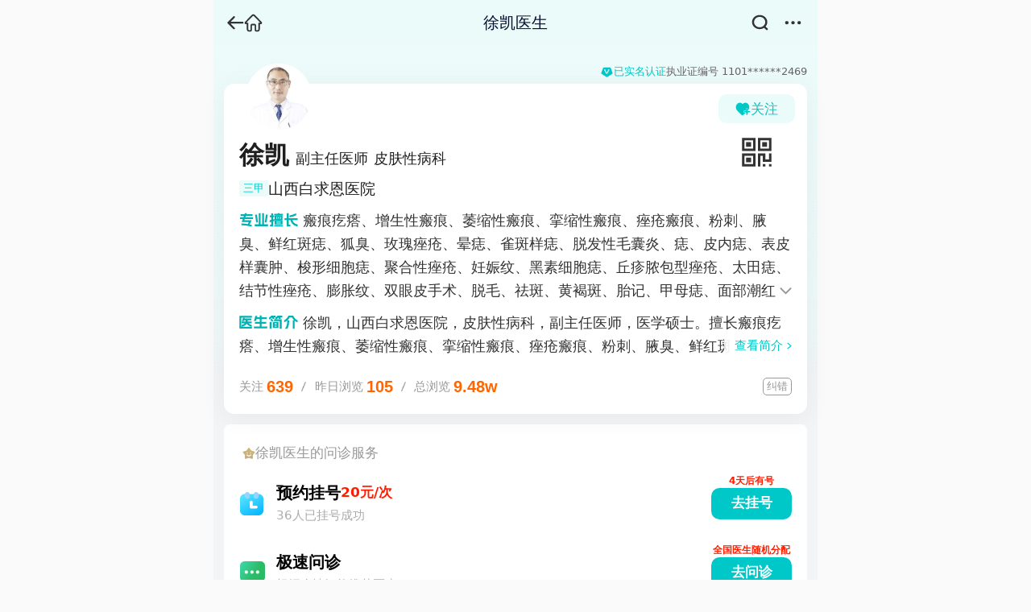

--- FILE ---
content_type: text/html;charset=utf-8
request_url: https://m.youlai.cn/yyk/docindex/378176/
body_size: 17319
content:
<!DOCTYPE html><html lang="zh-CN" class=""><head><meta charSet="utf-8"/><meta content="width=device-width, initial-scale=1, maximum-scale=1.0, user-scalable=no" name="viewport"/><title>徐凯_山西白求恩医院皮肤性病科_徐凯挂号 - 有来医生</title><meta name="keywords" content="徐凯，徐凯医生，徐凯线上挂号，山西白求恩医院徐凯"/><meta name="description" content="徐凯医生，山西白求恩医院皮肤性病科副主任医师，擅长：痣、脱发、黄褐斑、结节性痤疮、雀斑样痣、脱发性毛囊炎、祛斑、太田痣、脱毛、表皮样囊肿、聚合性痤疮、皮内痣、妊娠纹、萎缩性瘢痕、痤疮"/><meta name="browsermode" content="application"/><meta name="layoutmode" content="standard"/><meta http-equiv="Cache-Control" content="no-transform"/><meta http-equiv="Cache-Control" content="no-siteapp"/><meta name="shenma-site-verification" content="86b728e1d85ca1c66c40ffde2fbb5d35_1447316289"/><link type="image/x-icon" href="//m.youlai.cn/favicon.ico" rel="icon"/><link type="image/x-icon" href="//m.youlai.cn/favicon.ico" rel="Shortcut Icon"/><link type="image/x-icon" href="//m.youlai.cn/favicon.ico" rel="bookmark"/><link rel="apple-touch-icon-precomposed" href="//static.youlai.cn/youlai/apple-touch-icon.png"/><link rel="stylesheet" href="https://assets.youlai.cn/m_youlai/client/static/Page.baec0aac.chunk.css"/><link rel="stylesheet" href="https://assets.youlai.cn/m_youlai/client/static/styles.cad08101.chunk.css"/><link rel="stylesheet" href="https://assets.youlai.cn/m_youlai/client/static/yyk-docindex-id.780a4262.chunk.css"/><link href="https://assets.youlai.cn/m_youlai/client/static/runtime~Page.a64796ed.js" as="script" rel="preload"/><link href="https://assets.youlai.cn/m_youlai/client/static/vendor.ae06543e.chunk.js" as="script" rel="preload"/><link href="https://assets.youlai.cn/m_youlai/client/static/Page.91f15348.chunk.js" as="script" rel="preload"/><link href="https://assets.youlai.cn/m_youlai/client/static/vendor-react.50b53262.chunk.js" as="script" rel="preload"/><link href="https://assets.youlai.cn/m_youlai/client/static/vendor-libs.4d6d944c.chunk.js" as="script" rel="preload"/><link href="https://assets.youlai.cn/m_youlai/client/static/vendor-html2canvas.1a4ddc7c.chunk.js" as="script" rel="preload"/><script src="https://static.youlai.cn/lib/jquery-3.6.0.min.js"></script><script src="https://static.youlai.cn/js/newcommon/wap/common.js?v=20251202"></script><meta name="data-department" content=""/><meta name="data-disease" content=""/></head><body><div id="app"><main class="page--W4Fb7 sogou--ju9A+ pageDoc--SGJDR undefined"><header class="header--CGk97 headerTransparent--N6hMR headerFixed--37v+T" style="background-color:#EBFBFA"><div class="headerLeft--kZ6fc"><span><div class="back--XJ9OW"><div class="iconBack--uqh96"><i class="youlai-icon" style="font-size:0.17rem"><svg xmlns="http://www.w3.org/2000/svg" width="1em" height="1em" fill="currentColor" viewBox="0 0 33 32"><path d="M14.282 28.58c.999 0 1.727-.713 1.727-1.68 0-.507-.19-.935-.523-1.252l-3.565-3.613-3.823-3.978h22.127c1.046 0 1.775-.729 1.775-1.76 0-1.045-.729-1.774-1.775-1.774H8.097l3.824-3.978 3.566-3.613c.332-.317.522-.745.522-1.252 0-.967-.729-1.68-1.727-1.68-.46 0-.887.174-1.3.57L2.572 14.984c-.365.348-.571.824-.571 1.315 0 .475.206.95.57 1.3L13.03 28.04c.38.365.793.54 1.252.54"></path></svg></i></div></div></span><a href="/" class="header-goIndex"><i class="youlai-icon" style="font-size:0.18rem"><svg xmlns="http://www.w3.org/2000/svg" width="1em" height="1em" fill="currentColor" viewBox="0 0 32 32"><path d="M30.837 16.846c.254-.581.37-1.783-.883-3.09L18.884 2.234A3.98 3.98 0 0 0 16 1a3.96 3.96 0 0 0-2.885 1.235L2.05 13.755c-1.256 1.307-1.142 2.51-.886 3.091.08.182.259.53.619.833.367.309.9.55 1.65.55H4.65v8.457c0 2.004 1.33 3.975 3.368 4.274V31h2.546c1.1 0 1.901-.367 2.414-1.064.457-.622.642-1.452.68-2.364l.012-.008v-6.35q0-.187-.004-.349v-.014a11 11 0 0 1-.004-.301c.002-.188.016-.297.04-.365.016-.048.03-.061.057-.075.046-.024.153-.057.381-.057h3.724c.228 0 .335.033.381.057.026.014.04.026.056.073.024.068.037.177.039.365l-.003.302v.011q-.005.163-.005.354v6.053c0 .088 0 .197.002.317v.031c.013.537.083 1.374.508 2.085.447.747 1.252 1.299 2.592 1.299h2.547v-.04c2.038-.298 3.37-2.27 3.37-4.274v-8.457h1.217c.75 0 1.282-.243 1.65-.552.36-.303.537-.65.617-.827zm-2.858-1.251h-3.266v11.091c0 .422-.137.857-.373 1.177-.233.316-.54.499-.897.499h-2.096c-.255-.012-.313-.069-.321-.078-.015-.016-.05-.07-.063-.269v-.606l.002-.206v-2.59h-.002v-3.398c0-1.035-.164-1.985-.653-2.683-.51-.728-1.323-1.114-2.45-1.114h-3.724c-1.127 0-1.94.387-2.45 1.114-.49.698-.653 1.648-.653 2.683v6.823c-.015.197-.053.24-.065.252-.016.015-.098.075-.408.075H8.55c-.355 0-.662-.183-.894-.499a2.04 2.04 0 0 1-.373-1.176V15.598H3.97l.019-.02 11.07-11.513.002-.002c.256-.272.618-.427.95-.424h.007c.323-.003.659.149.928.427zm-24.553.003-.077.092.006-.008z"></path></svg></i></a></div><div class="headerCenter--wxZ1o list-bd"><div class="list-flex-in text--WLJrq"><span class="lineClamp__1">徐凯医生</span></div></div><div class="header-right"><a href="https://m.youlai.cn/cse/search"><span><div class="search"><i class="youlai-icon" style="font-size:0.16rem"><svg xmlns="http://www.w3.org/2000/svg" width="1em" height="1em" fill="currentColor" viewBox="0 0 32 32"><path d="M26.023 15.063c0-5.696-4.74-10.313-10.587-10.313S4.85 9.367 4.85 15.063c0 5.695 4.74 10.312 10.586 10.312 5.847 0 10.587-4.617 10.587-10.312m-2.29 11.51a14.63 14.63 0 0 1-8.297 2.552C7.463 29.125 1 22.829 1 15.063 1 7.296 7.463 1 15.436 1s14.436 6.296 14.436 14.063c0 3.405-1.242 6.528-3.31 8.962l3.874 3.774a1.84 1.84 0 0 1 0 2.652 1.96 1.96 0 0 1-2.722 0z"></path></svg></i></div></span></a><div id="contentsBtn" class="menu"><i class="youlai-icon iconMenu--xnAaP" style="font-size:0.16rem"><svg xmlns="http://www.w3.org/2000/svg" width="1em" height="1em" fill="currentColor" viewBox="0 0 32 32"><path d="M4.333 19.667a3.333 3.333 0 1 0 0-6.667 3.333 3.333 0 0 0 0 6.667M16 19.667A3.333 3.333 0 1 0 16 13a3.333 3.333 0 0 0 0 6.667M27.667 19.667a3.333 3.333 0 1 0 0-6.667 3.333 3.333 0 0 0 0 6.667"></path></svg></i></div></div></header><div class="certWrap--jBl8W"><div class="cert--R0DUg"><i class="youlai-icon" style="font-size:0.115rem"><svg xmlns="http://www.w3.org/2000/svg" width="1em" height="1em" fill="currentColor" viewBox="0 0 32 32"><path d="M14.603 28.838a2.6 2.6 0 0 0 2.794 0l12.396-7.88a2.605 2.605 0 0 0 1.044-3.104L26.253 5.51a2.605 2.605 0 0 0-2.441-1.697H8.188A2.605 2.605 0 0 0 5.747 5.51L1.163 17.854a2.605 2.605 0 0 0 1.045 3.104zM12.226 9.67a.74.74 0 0 0-.332.08q-.16.079-.16.306 0 .25.21.635l.23.43.274.521 3.156 6.235 3.08-6.144q.238-.471.45-.863l.105-.19q.26-.465.259-.647 0-.335-.588-.36l-.102-.003v-.408h4.314v.408q-.493 0-.715.329-.15.218-.276.446l-4.542 9.19c-.111.226-.29.418-.513.552a1.46 1.46 0 0 1-.748.206H14.75c-.265 0-.523-.071-.746-.204a1.34 1.34 0 0 1-.514-.549l-4.69-9.38a.78.78 0 0 0-.346-.363 3 3 0 0 0-.506-.189l-.135-.038v-.408h4.412z"></path></svg></i><span class="flag--3yNqO">已实名认证</span><span class="no--om86C">执业证编号 <!-- -->1101******2469</span></div></div><div class="infoWrap--UUsHC"><div class="infoBlock--S42+Q"><div class="profileBar--3Fkuu"><div class="avatar--83wgv"><div><div style="width:0.64rem;height:0.64rem" class="wrap--CCCNi avatarPic--Hl9aa"><div class="adm-image image--3JNjQ imageCircle--W+Xi4"><span class="placeHolder--9OP4d"></span><img class="adm-image-img" src="https://file.youlai.cn/cnkfile1/M02/C7/07/26884EBDEBB74B66BFD5072EB704C707.jpg?x-oss-process=image/resize,w_360,m_lfit" alt="徐凯" style="object-fit:fill;display:none" draggable="false"/></div></div></div></div><div class="profileAction--8IuEc"><button type="button" class="adm-button adm-button-default adm-button-disabled adm-button-small adm-button-loading adm-button-shape-default btnFollow--ab7KS" disabled=""><div class="adm-button-loading-wrapper"><div style="color:currentColor" class="adm-loading adm-dot-loading"><svg height="1em" viewBox="0 0 100 40" style="vertical-align:-0.125em"><g stroke="none" stroke-width="1" fill="none" fill-rule="evenodd"><g transform="translate(-100.000000, -71.000000)"><g transform="translate(95.000000, 71.000000)"><g transform="translate(5.000000, 0.000000)"><rect fill="currentColor" x="20" y="16" width="8" height="8" rx="2"><animate attributeName="y" from="16" to="16" dur="2s" begin="0s" repeatCount="indefinite" values="16; 6; 26; 16; 16" keyTimes="0; 0.1; 0.3; 0.4; 1"></animate></rect><rect fill="currentColor" x="46" y="16" width="8" height="8" rx="2"><animate attributeName="y" from="16" to="16" dur="2s" begin="0.2s" repeatCount="indefinite" values="16; 6; 26; 16; 16" keyTimes="0; 0.1; 0.3; 0.4; 1"></animate></rect><rect fill="currentColor" x="72" y="16" width="8" height="8" rx="2"><animate attributeName="y" from="16" to="16" dur="2s" begin="0.4s" repeatCount="indefinite" values="16; 6; 26; 16; 16" keyTimes="0; 0.1; 0.3; 0.4; 1"></animate></rect></g></g></g></g></svg></div></div></button><div class="qrCodeIcon--redqM"><i class="youlai-icon" style="font-size:0.3rem"><svg xmlns="http://www.w3.org/2000/svg" width="1em" height="1em" fill="currentColor" viewBox="0 0 32 32"><path d="M12.25 19.75v8.75H3.5v-8.75zm2.5-2.5H1V31h13.75z"></path><path d="M10.213 21.625h-5v5h5zM31 28.5h-2.5V31H31zm-6.25 0h-2.5V31h2.5zm-12.5-25v8.75H3.5V3.5zm2.5-2.5H1v13.75h13.75z"></path><path d="M10.213 5.375h-5v5h5zM28.5 3.5v8.75h-8.75V3.5zM31 1H17.25v13.75H31z"></path><path d="M26.463 5.375h-5v5h5zM31 17.25h-2.5v6.25h-3.75v-6.25h-7.5V31h2.5V19.75h2.5V26H31z"></path></svg></i></div></div></div><div class="profileMain--kreaa"><div class="base--lxJ+E lineClamp__1 doc-info1"><span class="name--MUtVg doc-name">徐凯</span><span class="title--yy-XR doc-title">副主任医师</span><span class="title--yy-XR doc-dept">皮肤性病科</span></div></div><a href="/yyk/hospindex/3051/"><section class="hospitals--ViR3B"><b class="hosTag--9Wgzr">三甲</b><span class="titleText--PnkJd lineClamp__1 doc-hospital doctor-hosp">山西白求恩医院</span></section></a><div><div class="doctorInfoExtra--4hq2M"><div class="doctorInfoExtraBox--Kdii9"><div class="doctorInfoExtraSkill--2W9Ht lineClamp__4">瘢痕疙瘩、增生性瘢痕、萎缩性瘢痕、挛缩性瘢痕、痤疮瘢痕、粉刺、腋臭、鲜红斑痣、狐臭、玫瑰痤疮、晕痣、雀斑样痣、脱发性毛囊炎、痣、皮内痣、表皮样囊肿、梭形细胞痣、聚合性痤疮、妊娠纹、黑素细胞痣、丘疹脓包型痤疮、太田痣、结节性痤疮、膨胀纹、双眼皮手术、脱毛、祛斑、黄褐斑、胎记、甲母痣、面部潮红、红血丝、红斑瘢痕、雀斑、色素痣、炎症后色沉、痘坑痘印。</div><div class="more--jGrqW moreProfession--MUEnq"><i class="youlai-icon" style="font-size:0.12rem"><svg xmlns="http://www.w3.org/2000/svg" width="1em" height="1em" fill="currentColor" viewBox="0 0 32 32"><path fill="#999" d="M1.628 7.628a2.14 2.14 0 0 0 0 3.03l12.857 12.857a2.14 2.14 0 0 0 3.03 0l12.857-12.857a2.14 2.14 0 0 0 0-3.03 2.14 2.14 0 0 0-3.03 0L16 18.97 4.658 7.628a2.14 2.14 0 0 0-3.03 0"></path></svg></i></div></div><div class="doctorInfoExtraIntro--lQ8oh lineClamp__2">徐凯，山西白求恩医院，皮肤性病科，副主任医师，医学硕士。擅长瘢痕疙瘩、增生性瘢痕、萎缩性瘢痕、挛缩性瘢痕、痤疮瘢痕、粉刺、腋臭、鲜红斑痣、狐臭、玫瑰痤疮、晕痣、雀斑样痣、脱发性毛囊炎、痣、皮内痣、表皮样囊肿、梭形细胞痣、聚合性痤疮、妊娠纹、黑素细胞痣、丘疹脓包型痤疮、太田痣、结节性痤疮、膨胀纹、双眼皮手术、脱毛、祛斑、黄褐斑、胎记、甲母痣、面部潮红、红血丝、红斑瘢痕、雀斑、色素痣、炎症后色沉、痘坑痘印。具有美容外科主诊医师和美容皮肤科主诊医师资格，担任中国医师协会皮肤科医师分会外科亚专业委员会委员、山西省医师协会皮肤科医师分会皮肤外科委员会副主任委员、山西省医学会医学美学与美容专业委员会常委，山西省医学会皮肤科专业委员会委员。</div><div class="more--jGrqW"><a href="/yyk/docindex/378176/doctorinfo.html" class="text--HVYbC">查看简介</a><svg width="16" height="13" viewBox="0 0 16 13" fill="currentColor" xmlns="http://www.w3.org/2000/svg"><path fill-rule="evenodd" clip-rule="evenodd" d="M5.52887 10.1328C5.26821 9.92156 5.26821 9.57814 5.52887 9.36689L9.05754 6.49984L5.52887 3.63278C5.26821 3.42153 5.26821 3.07811 5.52887 2.86686C5.78887 2.65507 6.21154 2.65507 6.47154 2.86686L10.4715 6.11688C10.7322 6.32813 10.7322 6.67155 10.4715 6.8828L6.47154 10.1328C6.21154 10.3446 5.78887 10.3446 5.52887 10.1328Z" fill="currentColor"></path></svg></div></div></div><div style="display:flex;justify-content:space-between;align-items:center" class="servicesWrap--5OgG+"><div class="services--8FulW"><div class="item--Oe81J">关注<span class="value--bAzqb"></span></div><div class="iconLine--w30nN"></div><div class="item--Oe81J">昨日浏  览<span class="value--bAzqb"></span></div><div class="iconLine--w30nN"></div><div class="item--Oe81J">总浏览<span class="value--bAzqb"></span></div></div><span class="errBtn--08Cvm">纠错</span></div></div></div><div class="services--eUR52"><h3 class="header--P4gKi"><i class="youlai-icon" style="font-size:0.13rem"><svg width="1em" height="1em" viewBox="0 0 32 32" fill="none" xmlns="http://www.w3.org/2000/svg"><path fill-rule="evenodd" clip-rule="evenodd" d="M17.4014 2.71392C16.7266 1.76203 15.2734 1.76203 14.5986 2.71392L10.3497 8.70701C10.1288 9.01863 9.80351 9.24709 9.42867 9.35391L2.21958 11.4082C1.07455 11.7345 0.625487 13.0706 1.35344 13.9852L5.93661 19.7434C6.17491 20.0428 6.29916 20.4125 6.28842 20.7901L6.08179 28.0529C6.04897 29.2064 7.22462 30.0322 8.34937 29.6455L15.4308 27.2112C15.799 27.0847 16.201 27.0847 16.5692 27.2112L23.6506 29.6455C24.7754 30.0322 25.951 29.2064 25.9182 28.0529L25.7116 20.7901C25.7008 20.4125 25.8251 20.0428 26.0634 19.7434L30.6466 13.9852C31.3745 13.0706 30.9255 11.7345 29.7804 11.4082L22.5713 9.35391C22.1965 9.24709 21.8712 9.01863 21.6503 8.70701L17.4014 2.71392ZM11.0422 15.5521C10.821 15.3309 10.6967 15.0309 10.6967 14.718C10.6967 14.4052 10.821 14.1052 11.0422 13.884C11.2634 13.6628 11.5634 13.5385 11.8762 13.5385C12.1891 13.5385 12.4891 13.6628 12.7103 13.884C12.9315 14.1052 13.0558 14.4052 13.0558 14.718C13.0558 15.0309 12.9315 15.3309 12.7103 15.5521C12.4891 15.7733 12.1891 15.8976 11.8762 15.8976C11.5634 15.8976 11.2634 15.7733 11.0422 15.5521ZM19.5695 19.1877C19.8954 18.6242 20.6164 18.4308 21.18 18.7568C21.7435 19.0828 21.9369 19.8037 21.6109 20.3673C20.4562 22.3672 18.3071 23.6103 15.9977 23.6103C13.6911 23.6103 11.5392 22.3672 10.3872 20.3673C10.064 19.8037 10.2574 19.0828 10.8209 18.7568C11.3845 18.4308 12.1055 18.6242 12.4314 19.1877C13.1635 20.4584 14.5308 21.2485 16.0004 21.2485C17.47 21.2485 18.8374 20.4584 19.5695 19.1877ZM18.9452 14.718C18.9452 15.0309 19.0695 15.3309 19.2907 15.5521C19.5119 15.7733 19.8119 15.8976 20.1247 15.8976C20.4376 15.8976 20.7376 15.7733 20.9588 15.5521C21.18 15.3309 21.3043 15.0309 21.3043 14.718C21.3043 14.4052 21.18 14.1052 20.9588 13.884C20.7376 13.6628 20.4376 13.5385 20.1247 13.5385C19.8119 13.5385 19.5119 13.6628 19.2907 13.884C19.0695 14.1052 18.9452 14.4052 18.9452 14.718Z" fill="url(#SvgSmileStar__a__7dvc)"></path><defs><linearGradient id="SvgSmileStar__a__7dvc" x1="16" y1="2" x2="16" y2="29.742" gradientUnits="userSpaceOnUse"><stop stop-color="#D2B86E"></stop><stop offset="1" stop-color="#C3AE8A"></stop></linearGradient></defs></svg></i><span class="hdText--JKQGd">徐凯<!-- -->医生的问诊服务</span></h3><div class="item--ocopF"><div class="icon--3Q08R"><i class="youlai-icon" style="font-size:0.24rem"><svg width="1em" height="1em" viewBox="0 0 32 32" fill="none" xmlns="http://www.w3.org/2000/svg"><path d="M24.75 3.5H7.25C3.79822 3.5 1 6.29822 1 9.75V24.75C1 28.2018 3.79822 31 7.25 31H24.75C28.2018 31 31 28.2018 31 24.75V9.75C31 6.29822 28.2018 3.5 24.75 3.5Z" fill="url(#SvgCalendar__a__FSrT)"></path><path d="M13.5 4.125C13.5 2.39911 12.1009 1 10.375 1C8.64911 1 7.25 2.39911 7.25 4.125V6.625C7.25 8.35089 8.64911 9.75 10.375 9.75C12.1009 9.75 13.5 8.35089 13.5 6.625V4.125Z" fill="#91D6FF"></path><path d="M24.75 4.125C24.75 2.39911 23.3509 1 21.625 1C19.8991 1 18.5 2.39911 18.5 4.125V6.625C18.5 8.35089 19.8991 9.75 21.625 9.75C23.3509 9.75 24.75 8.35089 24.75 6.625V4.125Z" fill="#91D6FF"></path><path fill-rule="evenodd" clip-rule="evenodd" d="M15.375 12.25C14.3395 12.25 13.5 13.0895 13.5 14.125V20.375C13.5 21.4105 14.3395 22.25 15.375 22.25H21.625C22.6605 22.25 23.5 21.4105 23.5 20.375C23.5 19.3395 22.6605 18.5 21.625 18.5H17.25V14.125C17.25 13.0895 16.4105 12.25 15.375 12.25Z" fill="white"></path><defs><linearGradient id="SvgCalendar__a__FSrT" x1="6.625" y1="6" x2="20.375" y2="31" gradientUnits="userSpaceOnUse"><stop stop-color="#53E1FF"></stop><stop offset="1" stop-color="#0BB9FF"></stop></linearGradient></defs></svg></i></div><div class="info--OPzgr"><div class="titlePrice--mpjky"><span class="title--0P5Pu">预约挂号</span><span class="price--5iOsL">20元/次</span></div><div class="desc--IzaPh">36人已挂号成功</div></div><div><div class="action--Kh1P4"><div class="btn--FYhvp">去挂号</div><span class="tag--p6Gls">明天有号</span></div></div></div><div class="item--ocopF"><div class="icon--3Q08R"><i class="youlai-icon" style="font-size:0.26rem"><svg width="1em" height="1em" viewBox="0 0 32 32" fill="none" xmlns="http://www.w3.org/2000/svg"><path fill-rule="evenodd" clip-rule="evenodd" d="M6.25 2C3.35051 2 1 4.3505 1 7.25V21.2955C1 24.195 3.35051 26.5455 6.25 26.5455H9.18185V29.4911C9.18185 30.4068 10.0907 30.9509 10.7656 30.4394L15.5516 26.812C15.6513 26.7364 15.7344 26.6459 15.8008 26.5455H25.75C28.6495 26.5455 31 24.195 31 21.2955V7.25C31 4.35051 28.6495 2 25.75 2H6.25Z" fill="url(#SvgQa__a__dds4)"></path><ellipse cx="22.1364" cy="14.9545" rx="2.04545" ry="2.04545" fill="white"></ellipse><ellipse cx="15.3181" cy="14.9545" rx="2.04545" ry="2.04545" fill="white"></ellipse><ellipse cx="8.50008" cy="14.9545" rx="2.04545" ry="2.04545" fill="white"></ellipse><defs><linearGradient id="SvgQa__a__dds4" x1="3.72727" y1="2.68182" x2="48.4282" y2="29.0985" gradientUnits="userSpaceOnUse"><stop stop-color="#3CD5A4"></stop><stop offset="0.381774" stop-color="#2BBC68"></stop><stop offset="1" stop-color="#27B75B"></stop></linearGradient></defs></svg></i></div><div class="info--OPzgr"><div class="titlePrice--mpjky"><span class="title--0P5Pu">极速问诊</span></div><div class="desc--IzaPh">根据病情智能推荐医生</div></div><div><div class="action--Kh1P4"><div class="btn--FYhvp">去问诊</div><span class="tag--p6Gls">全国医生随机分配</span></div></div></div></div><section class="schedule--GiQ-b"><div class="cardTitle--36At5"><span class="title--OC3pd">徐凯<!-- -->的预约挂号</span><div><i class="youlai-icon moreIcon--noEv8" style="font-size:0.094rem;transform:rotate(-90deg)"><svg xmlns="http://www.w3.org/2000/svg" width="1em" height="1em" fill="currentColor" viewBox="0 0 32 32"><path d="M1.628 7.628a2.14 2.14 0 0 0 0 3.03l12.857 12.857a2.14 2.14 0 0 0 3.03 0l12.857-12.857a2.14 2.14 0 0 0 0-3.03 2.14 2.14 0 0 0-3.03 0L16 18.97 4.658 7.628a2.14 2.14 0 0 0-3.03 0"></path></svg></i></div></div><div class="content--ycjx+"><dl class="titleBar--480Ig titleBar--F3bX0"><dt class="icon--A2eP0 icon"><i class="youlai-icon" style="font-size:0.16rem"><svg xmlns="http://www.w3.org/2000/svg" width="1em" height="1em" fill="currentColor" viewBox="0 0 32 32"><path d="M15.786 1A11.8 11.8 0 0 0 4 12.786a11.67 11.67 0 0 0 2.374 7.071s.322.423.374.484L15.786 31l9.042-10.664c.047-.057.37-.479.37-.479v-.003a11.66 11.66 0 0 0 2.373-7.068A11.8 11.8 0 0 0 15.786 1m0 16.071a4.286 4.286 0 1 1 0-8.571 4.286 4.286 0 0 1 0 8.571"></path></svg></i></dt><dd class="main--Bzb8T"><div class="bar--Zf3Ac"><div class="titleBlock--QBsdL"><span class="lineClamp__1 title--eSR6t">山西白求恩医院</span></div><b class="tag--t7eG6">第一执业</b></div><div class="desc--a9oku">本出诊医院平台无号，请通过医院官方渠道挂号。</div><div style="display:flex;align-items:center"><div class="info--ex+-h"></div></div></dd></dl><dl class="titleBar--480Ig titleBar--F3bX0"><dt class="icon--A2eP0 icon"><i class="youlai-icon" style="font-size:0.16rem"><svg xmlns="http://www.w3.org/2000/svg" width="1em" height="1em" fill="currentColor" viewBox="0 0 32 32"><path d="M15.786 1A11.8 11.8 0 0 0 4 12.786a11.67 11.67 0 0 0 2.374 7.071s.322.423.374.484L15.786 31l9.042-10.664c.047-.057.37-.479.37-.479v-.003a11.66 11.66 0 0 0 2.373-7.068A11.8 11.8 0 0 0 15.786 1m0 16.071a4.286 4.286 0 1 1 0-8.571 4.286 4.286 0 0 1 0 8.571"></path></svg></i></dt><dd class="main--Bzb8T"><div class="bar--Zf3Ac"><div class="titleBlock--QBsdL"><span class="lineClamp__1 title--eSR6t">山西太原白癜风医院</span></div><b class="tag--t7eG6">多点执业</b></div><ol class="serviceItems--F6IJB"><li class="item--opWo8 itemHosp--SShgf">支持到院看诊</li></ol><div style="display:flex;align-items:center"><div class="info--ex+-h"><span class="lineClamp__2">1-18周日上午，1-18周日下午，1-22周四下午，1-25周日上午，1-25周日下午，1-29周四下午，2-1周日上午，2-1周日下午，2-5周四下午，2-8周日上午，2-8周日下午</span></div><div class="btn--vl6fY"><span class="tag--89xu0">明天有号</span>去挂号</div></div><div class="price--IRkNy">20元/次</div></dd></dl></div></section><section class="doctorAd--MrMCH"><div class="header--Z7npX">徐凯<!-- -->同科室医生</div><div class="main---7WxH"><div class="skeletonWrap--3fVwr"><div class="skeletonItem--IMlEr"><div class="adm-skeleton adm-skeleton-title"></div><div class="adm-skeleton-paragraph"><div class="adm-skeleton adm-skeleton-paragraph-line"></div><div class="adm-skeleton adm-skeleton-paragraph-line"></div><div class="adm-skeleton adm-skeleton-paragraph-line"></div></div></div><div class="skeletonItem--IMlEr"><div class="adm-skeleton adm-skeleton-title"></div><div class="adm-skeleton-paragraph"><div class="adm-skeleton adm-skeleton-paragraph-line"></div><div class="adm-skeleton adm-skeleton-paragraph-line"></div><div class="adm-skeleton adm-skeleton-paragraph-line"></div></div></div></div></div></section><section class="wrap--ClJ-K"><div style="display:flex;justify-content:space-between;align-items:center" class="header--9qQBl"><h3 class="title--2ItK3">皮肤性病科相关<!-- -->科普</h3><a class="more--fnQ3O" href="/yyk/docindex/378176/doctorarticle.html?is_dept=1"><i class="youlai-icon" style="font-size:0.094rem;transform:rotate(-90deg)"><svg xmlns="http://www.w3.org/2000/svg" width="1em" height="1em" fill="currentColor" viewBox="0 0 32 32"><path d="M1.628 7.628a2.14 2.14 0 0 0 0 3.03l12.857 12.857a2.14 2.14 0 0 0 3.03 0l12.857-12.857a2.14 2.14 0 0 0 0-3.03 2.14 2.14 0 0 0-3.03 0L16 18.97 4.658 7.628a2.14 2.14 0 0 0-3.03 0"></path></svg></i></a></div><div style="display:flex;align-items:center;gap:0.04rem" class="data--xRuXf"><i class="youlai-icon" style="font-size:0.11rem"><svg width="1em" height="1em" viewBox="0 0 32 32" fill="none" xmlns="http://www.w3.org/2000/svg"><path d="M24.4627 11.1257C24.9228 11.0033 25.3415 10.7526 25.6772 10.3954L29 6.86036V26.518C29 28.9937 27.1142 31 24.787 31H7.21295C4.88583 31 3 28.9937 3 26.518V5.48204C3 3.00629 4.88583 1 7.21295 1H23.1068L19.965 4.34247C19.6651 4.66147 19.4426 5.05671 19.3181 5.48606L18.4808 8.38313C18.2055 9.33411 18.4337 10.3754 19.0767 11.0976C19.5746 11.6554 20.2629 11.9623 20.9682 11.9623C21.1757 11.9623 21.385 11.9363 21.5906 11.8821L24.4627 11.1257ZM15.9991 8.4995H9.42692C8.90643 8.4995 8.48401 8.94891 8.48401 9.50264C8.48401 10.0564 8.90643 10.5058 9.42692 10.5058H15.9991C16.5195 10.5058 16.942 10.0564 16.942 9.50264C16.942 8.94891 16.5195 8.4995 15.9991 8.4995ZM18.3828 15.5376H9.42692C8.90643 15.5376 8.48401 15.987 8.48401 16.5407C8.48401 17.0944 8.90643 17.5438 9.42692 17.5438H18.3828C18.9032 17.5438 19.3257 17.0944 19.3257 16.5407C19.3257 15.987 18.9032 15.5376 18.3828 15.5376ZM9.42692 24.9852H21.8508C22.3713 24.9852 22.7918 24.5357 22.7918 23.982C22.7918 23.4283 22.3694 22.9789 21.8489 22.9789H9.42692C8.90643 22.9789 8.48401 23.4283 8.48401 23.982C8.48401 24.5357 8.90643 24.9852 9.42692 24.9852Z" fill="url(#SvgEdit__a__sazM)"></path><path d="M20.774 10.1123L23.2055 9.49963C23.2837 9.47851 23.3554 9.43788 23.4113 9.38101L27.9934 4.77738C28.077 4.69225 28.1239 4.57681 28.1239 4.45645C28.1239 4.33608 28.077 4.22065 27.9934 4.13551L26.2815 2.39188C26.1979 2.3068 26.0846 2.25901 25.9664 2.25901C25.8482 2.25901 25.7349 2.3068 25.6513 2.39188L21.0596 7.00526C21.0085 7.05726 20.9702 7.12063 20.9495 7.19213L20.2411 9.53863C20.139 9.87501 20.4374 10.1968 20.774 10.1123Z" fill="url(#SvgEdit__b__bHzS)"></path><defs><linearGradient id="SvgEdit__a__sazM" x1="16.5" y1="1" x2="16.5" y2="31" gradientUnits="userSpaceOnUse"><stop stop-color="#D1B872"></stop></linearGradient><linearGradient id="SvgEdit__b__bHzS" x1="16.5" y1="1" x2="16.5" y2="31" gradientUnits="userSpaceOnUse"><stop stop-color="#D1B872"></stop></linearGradient></defs></svg></i><span>医生本人未创作科普，推荐医生同科室相关内容</span></div><div><a href="https://m.youlai.cn/yyk/article/E31164mYxEf.html" class="articleItem--8iwqa"><div style="display:flex;justify-content:space-between;align-items:flex-start" class="titleBlock--hynXz"><div class="title--UaqLG">疤痕疙瘩的中医疗法有哪些？干货整理看这篇</div><div class="titleR--m6Otk"><span class="date--WgB+m">2026.01.14</span></div></div><div class="divider--WBQbO"></div><div class="list-flex-top content--SKWy3"><div class="list-bd textWrap--0XGKZ"><div class="line-clamp2 text--hbj9s">疤痕疙瘩顽固难消，不少人倾向于温和的中医疗法调理。中医疗法注重辨证施治，通过内调外治结合，帮助抑制增生、软化疤痕，以下这</div></div></div><div class="list-flex info--ktbr4"><div class="list-bd list-flex-space"><div style="display:flex;align-items:center" class="miniInfo--6WePH"><div style="width:0.18rem;height:0.18rem" class="wrap--CCCNi miniAvatar--7Qxhy"><div class="adm-image image--3JNjQ imageCircle--W+Xi4"><span class="placeHolder--9OP4d"></span><img class="adm-image-img" src="https://file.youlai.cn/cnkfile1/M02/46/AB/41426232D0A69B4CD03853AD8E8446AB.jpg?x-oss-process=image/resize,w_360,m_lfit" alt="赵俊英" style="object-fit:cover;display:none" draggable="false"/></div></div><span style="font-weight:700;color:#333">赵俊英</span><i class="miniSpacer--a8Zh2"></i><span class="titleText--ikAKV">主任医师</span></div><div style="display:flex;align-items:center;gap:0.14rem"><div class="viewLikeItem--LgtLp"><i class="youlai-icon icon--FTq+r iconView--arer0"><svg xmlns="http://www.w3.org/2000/svg" width="1em" height="1em" fill="currentColor" viewBox="0 0 32 32"><path d="M16 10.527a5.401 5.401 0 1 0 0 10.802 5.401 5.401 0 0 0 0-10.802m-2.542 5.401a2.542 2.542 0 1 1 5.084 0 2.542 2.542 0 0 1-5.084 0"></path><path d="M16 6c-5.84 0-10.822 4.029-13.529 6.726-1.961 1.955-1.961 5.035 0 6.99 2.707 2.697 7.69 6.726 13.529 6.726 5.84 0 10.822-4.03 13.529-6.727 1.961-1.954 1.961-5.034 0-6.989C26.822 10.03 21.839 6 16 6M4.153 14.414c2.64-2.63 7.024-6.031 11.847-6.031s9.207 3.4 11.847 6.031c1.027 1.024 1.027 2.59 0 3.614-2.64 2.63-7.024 6.031-11.847 6.031s-9.207-3.4-11.847-6.031c-1.027-1.024-1.027-2.59 0-3.614"></path></svg></i><span>1586</span></div><div class="viewLikeItem--LgtLp"><i class="youlai-icon icon--FTq+r iconLike--NyFK9"><svg xmlns="http://www.w3.org/2000/svg" width="1em" height="1em" fill="currentColor" viewBox="0 0 32 32"><path d="M15.465 1.192c-1.264.397-2.398 1.357-3.108 2.506A149 149 0 0 0 9.142 9.2a2.36 2.36 0 0 1-2.049 1.22A5.1 5.1 0 0 0 2 15.525v8.46C2 27.859 5.134 31 9 31h12.241c1.54 0 3.378-.34 4.732-1.69C27.823 27.466 30 24.015 30 18.37v-.08c0-1.622 0-2.878-.089-3.834-.091-.98-.29-1.87-.856-2.622-.516-.687-1.217-1.035-1.85-1.212-.62-.172-1.252-.203-1.756-.203h-2.473c-.79 0-1.59-.735-1.638-1.81-.088-1.935-.49-4.413-1.876-6.22C18.384.984 16.8.773 15.465 1.192m.837 2.678c.465-.146.726-.05.94.23.847 1.104 1.218 2.854 1.299 4.637.103 2.281 1.873 4.489 4.435 4.489h2.473c.413 0 .749.03 1.005.101.245.068.328.149.364.196.098.13.23.396.305 1.196.075.808.077 1.93.077 3.652 0 4.842-1.84 7.591-3.202 8.95-.596.594-1.545.873-2.757.873H9c-2.32 0-4.2-1.885-4.2-4.21v-8.46a2.296 2.296 0 0 1 2.293-2.298 5.15 5.15 0 0 0 4.493-2.657 146 146 0 0 1 3.152-5.393c.407-.66 1.029-1.138 1.564-1.306"></path></svg></i><span>132</span></div></div></div></div></a><a href="https://m.youlai.cn/sjingbian/article/379F5DM0EVf.html" class="articleItem--8iwqa"><div style="display:flex;justify-content:space-between;align-items:flex-start" class="titleBlock--hynXz"><div class="title--UaqLG">传染性软疣激光后还有传染性吗</div><div class="titleR--m6Otk"><span class="date--WgB+m">2026.01.07</span></div></div><div class="divider--WBQbO"></div><div class="list-flex-top content--SKWy3"><div class="list-bd textWrap--0XGKZ"><div class="line-clamp2 text--hbj9s">传染性软疣激光后是否传染，取决于疣体清除程度与术后护理，疣体彻底清除且创面愈合良好时，传染性极低；若有病毒残留或护理不当</div></div></div><div class="list-flex info--ktbr4"><div class="list-bd list-flex-space"><div style="display:flex;align-items:center" class="miniInfo--6WePH"><div style="width:0.18rem;height:0.18rem" class="wrap--CCCNi miniAvatar--7Qxhy"><div class="adm-image image--3JNjQ imageCircle--W+Xi4"><span class="placeHolder--9OP4d"></span><img class="adm-image-img" src="https://file.youlai.cn/cnkfile1/M02/AE/60/967A29F1DCC0D4E94E90C9E874B5AE60.jpg?x-oss-process=image/resize,w_360,m_lfit" alt="张文娟" style="object-fit:cover;display:none" draggable="false"/></div></div><span style="font-weight:700;color:#333">张文娟</span><i class="miniSpacer--a8Zh2"></i><span class="titleText--ikAKV">主任医师</span></div><div style="display:flex;align-items:center;gap:0.14rem"><div class="viewLikeItem--LgtLp"><i class="youlai-icon icon--FTq+r iconView--arer0"><svg xmlns="http://www.w3.org/2000/svg" width="1em" height="1em" fill="currentColor" viewBox="0 0 32 32"><path d="M16 10.527a5.401 5.401 0 1 0 0 10.802 5.401 5.401 0 0 0 0-10.802m-2.542 5.401a2.542 2.542 0 1 1 5.084 0 2.542 2.542 0 0 1-5.084 0"></path><path d="M16 6c-5.84 0-10.822 4.029-13.529 6.726-1.961 1.955-1.961 5.035 0 6.99 2.707 2.697 7.69 6.726 13.529 6.726 5.84 0 10.822-4.03 13.529-6.727 1.961-1.954 1.961-5.034 0-6.989C26.822 10.03 21.839 6 16 6M4.153 14.414c2.64-2.63 7.024-6.031 11.847-6.031s9.207 3.4 11.847 6.031c1.027 1.024 1.027 2.59 0 3.614-2.64 2.63-7.024 6.031-11.847 6.031s-9.207-3.4-11.847-6.031c-1.027-1.024-1.027-2.59 0-3.614"></path></svg></i><span>633</span></div><div class="viewLikeItem--LgtLp"><i class="youlai-icon icon--FTq+r iconLike--NyFK9"><svg xmlns="http://www.w3.org/2000/svg" width="1em" height="1em" fill="currentColor" viewBox="0 0 32 32"><path d="M15.465 1.192c-1.264.397-2.398 1.357-3.108 2.506A149 149 0 0 0 9.142 9.2a2.36 2.36 0 0 1-2.049 1.22A5.1 5.1 0 0 0 2 15.525v8.46C2 27.859 5.134 31 9 31h12.241c1.54 0 3.378-.34 4.732-1.69C27.823 27.466 30 24.015 30 18.37v-.08c0-1.622 0-2.878-.089-3.834-.091-.98-.29-1.87-.856-2.622-.516-.687-1.217-1.035-1.85-1.212-.62-.172-1.252-.203-1.756-.203h-2.473c-.79 0-1.59-.735-1.638-1.81-.088-1.935-.49-4.413-1.876-6.22C18.384.984 16.8.773 15.465 1.192m.837 2.678c.465-.146.726-.05.94.23.847 1.104 1.218 2.854 1.299 4.637.103 2.281 1.873 4.489 4.435 4.489h2.473c.413 0 .749.03 1.005.101.245.068.328.149.364.196.098.13.23.396.305 1.196.075.808.077 1.93.077 3.652 0 4.842-1.84 7.591-3.202 8.95-.596.594-1.545.873-2.757.873H9c-2.32 0-4.2-1.885-4.2-4.21v-8.46a2.296 2.296 0 0 1 2.293-2.298 5.15 5.15 0 0 0 4.493-2.657 146 146 0 0 1 3.152-5.393c.407-.66 1.029-1.138 1.564-1.306"></path></svg></i><span>46</span></div></div></div></div></a><a href="https://m.youlai.cn/sjingbian/article/4B59B2gTmTx.html" class="articleItem--8iwqa"><div style="display:flex;justify-content:space-between;align-items:flex-start" class="titleBlock--hynXz"><div class="title--UaqLG">梅毒有什么反应</div><div class="titleR--m6Otk"><span class="date--WgB+m">2025.09.03</span></div></div><div class="divider--WBQbO"></div><div class="list-flex-top content--SKWy3"><div class="list-bd textWrap--0XGKZ"><div class="line-clamp2 text--hbj9s">梅毒是一种由梅毒螺旋体引起的性传播疾病，不同阶段的梅毒会有不同的反应，一期梅毒表现为硬下疳，二期表现为梅毒疹，三期表现为</div></div></div><div class="list-flex info--ktbr4"><div class="list-bd list-flex-space"><div style="display:flex;align-items:center" class="miniInfo--6WePH"><div style="width:0.18rem;height:0.18rem" class="wrap--CCCNi miniAvatar--7Qxhy"><div class="adm-image image--3JNjQ imageCircle--W+Xi4"><span class="placeHolder--9OP4d"></span><img class="adm-image-img" src="https://file.youlai.cn/cnkfile1/M02/62/98/286958F9CAEFF9906AFFDF3B90F66298.png?x-oss-process=image/resize,w_360,m_lfit" alt="张安平" style="object-fit:cover;display:none" draggable="false"/></div></div><span style="font-weight:700;color:#333">张安平</span><i class="miniSpacer--a8Zh2"></i><span class="titleText--ikAKV">副主任医师</span></div><div style="display:flex;align-items:center;gap:0.14rem"><div class="viewLikeItem--LgtLp"><i class="youlai-icon icon--FTq+r iconView--arer0"><svg xmlns="http://www.w3.org/2000/svg" width="1em" height="1em" fill="currentColor" viewBox="0 0 32 32"><path d="M16 10.527a5.401 5.401 0 1 0 0 10.802 5.401 5.401 0 0 0 0-10.802m-2.542 5.401a2.542 2.542 0 1 1 5.084 0 2.542 2.542 0 0 1-5.084 0"></path><path d="M16 6c-5.84 0-10.822 4.029-13.529 6.726-1.961 1.955-1.961 5.035 0 6.99 2.707 2.697 7.69 6.726 13.529 6.726 5.84 0 10.822-4.03 13.529-6.727 1.961-1.954 1.961-5.034 0-6.989C26.822 10.03 21.839 6 16 6M4.153 14.414c2.64-2.63 7.024-6.031 11.847-6.031s9.207 3.4 11.847 6.031c1.027 1.024 1.027 2.59 0 3.614-2.64 2.63-7.024 6.031-11.847 6.031s-9.207-3.4-11.847-6.031c-1.027-1.024-1.027-2.59 0-3.614"></path></svg></i><span>1331</span></div><div class="viewLikeItem--LgtLp"><i class="youlai-icon icon--FTq+r iconLike--NyFK9"><svg xmlns="http://www.w3.org/2000/svg" width="1em" height="1em" fill="currentColor" viewBox="0 0 32 32"><path d="M15.465 1.192c-1.264.397-2.398 1.357-3.108 2.506A149 149 0 0 0 9.142 9.2a2.36 2.36 0 0 1-2.049 1.22A5.1 5.1 0 0 0 2 15.525v8.46C2 27.859 5.134 31 9 31h12.241c1.54 0 3.378-.34 4.732-1.69C27.823 27.466 30 24.015 30 18.37v-.08c0-1.622 0-2.878-.089-3.834-.091-.98-.29-1.87-.856-2.622-.516-.687-1.217-1.035-1.85-1.212-.62-.172-1.252-.203-1.756-.203h-2.473c-.79 0-1.59-.735-1.638-1.81-.088-1.935-.49-4.413-1.876-6.22C18.384.984 16.8.773 15.465 1.192m.837 2.678c.465-.146.726-.05.94.23.847 1.104 1.218 2.854 1.299 4.637.103 2.281 1.873 4.489 4.435 4.489h2.473c.413 0 .749.03 1.005.101.245.068.328.149.364.196.098.13.23.396.305 1.196.075.808.077 1.93.077 3.652 0 4.842-1.84 7.591-3.202 8.95-.596.594-1.545.873-2.757.873H9c-2.32 0-4.2-1.885-4.2-4.21v-8.46a2.296 2.296 0 0 1 2.293-2.298 5.15 5.15 0 0 0 4.493-2.657 146 146 0 0 1 3.152-5.393c.407-.66 1.029-1.138 1.564-1.306"></path></svg></i><span>67</span></div></div></div></div></a></div></section><section class="wrap--Poi8o" id="js-doctor-index-ad"><div class="header--uI-xf">如果您的问题未能解决，您还可以选择：</div><div class="gridCard--Ut5KZ"><div class="item--aQely"><i class="badge--uXSBp">三甲医生</i><dl class="main--C6UDK"><dt class="iconTag--4cnhi"><i class="youlai-icon" style="font-size:0.3rem"><svg width="1em" height="1em" viewBox="0 0 32 32" fill="none" xmlns="http://www.w3.org/2000/svg"><path fill-rule="evenodd" clip-rule="evenodd" d="M6.25 2C3.35051 2 1 4.3505 1 7.25V21.2955C1 24.195 3.35051 26.5455 6.25 26.5455H9.18185V29.4911C9.18185 30.4068 10.0907 30.9509 10.7656 30.4394L15.5516 26.812C15.6513 26.7364 15.7344 26.6459 15.8008 26.5455H25.75C28.6495 26.5455 31 24.195 31 21.2955V7.25C31 4.35051 28.6495 2 25.75 2H6.25Z" fill="url(#SvgQa__a__i8bw)"></path><ellipse cx="22.1364" cy="14.9545" rx="2.04545" ry="2.04545" fill="white"></ellipse><ellipse cx="15.3181" cy="14.9545" rx="2.04545" ry="2.04545" fill="white"></ellipse><ellipse cx="8.50008" cy="14.9545" rx="2.04545" ry="2.04545" fill="white"></ellipse><defs><linearGradient id="SvgQa__a__i8bw" x1="3.72727" y1="2.68182" x2="48.4282" y2="29.0985" gradientUnits="userSpaceOnUse"><stop stop-color="#3CD5A4"></stop><stop offset="0.381774" stop-color="#2BBC68"></stop><stop offset="1" stop-color="#27B75B"></stop></linearGradient></defs></svg></i></dt><div class="adm-space adm-space-vertical"><div class="adm-space-item"><h4 class="title--41vaq">极速问诊</h4></div><div class="adm-space-item"><div class="desc--wYaPR"><span class="label--fNnrb">3万</span>名三甲名医</div></div><div class="adm-space-item"><div class="desc--wYaPR"><span class="label--fNnrb">7*24</span>小时极速响应</div></div></div></dl></div><div class="item--aQely"><i class="badge--uXSBp">1对1</i><dl class="main--C6UDK"><dt class="iconTag--4cnhi"><i class="youlai-icon" style="font-size:0.26rem"><svg width="1em" height="1em" viewBox="0 0 32 32" fill="none" xmlns="http://www.w3.org/2000/svg"><path fill-rule="evenodd" clip-rule="evenodd" d="M20.1279 1H12.2586C9.3619 1 6.83316 3.42263 6.83316 6.09797V12.1589C7.05316 15.521 9.16669 18.3904 12.2302 19.7002C5.96138 19.9147 1 22.7838 1 29.0369C1 30.1211 1.87891 31 2.96311 31H29.0369C30.1211 31 31 30.1211 31 29.0369C31 22.7981 26.0613 19.9278 19.8127 19.7017C22.9499 18.3919 25.1665 15.5197 25.1665 12.1589V6.09797C25.1665 3.42263 23.0246 1 20.1279 1Z" fill="url(#SvgProfessor__a__6iXp)"></path><rect x="11.0415" y="8.60913" width="9.3555" height="3.1185" rx="1.33547" fill="white"></rect><rect x="14.1599" y="14.8462" width="9.3555" height="3.1185" rx="1.33547" transform="rotate(-90 14.1599 14.8462)" fill="white"></rect><defs><linearGradient id="SvgProfessor__a__6iXp" x1="16" y1="1" x2="16" y2="31" gradientUnits="userSpaceOnUse"><stop stop-color="#F8CA55"></stop><stop offset="1" stop-color="#F8A80E"></stop></linearGradient></defs></svg></i></dt><div class="adm-space adm-space-vertical"><div class="adm-space-item"><h4 class="title--41vaq">找专家</h4></div><div class="adm-space-item"><div class="desc--wYaPR"><span class="label--fNnrb">性病科</span>专家</div></div><div class="adm-space-item"><div class="desc--wYaPR">对症找医专科专治</div></div></div></dl></div></div><div class="header--2l+Yf cardHeader--aa9V6"><h3 class="title--ddG9I">全国性病科可咨询医生</h3><a href="/doctorasklist_0_42_0.html?price_range=2" class="more--AbKM1"><span class="text--kPrU6">更多</span><span class="icon--dgAJq"><i class="youlai-icon" style="font-size:0.094rem;transform:rotate(-90deg)"><svg xmlns="http://www.w3.org/2000/svg" width="1em" height="1em" fill="currentColor" viewBox="0 0 32 32"><path d="M1.628 7.628a2.14 2.14 0 0 0 0 3.03l12.857 12.857a2.14 2.14 0 0 0 3.03 0l12.857-12.857a2.14 2.14 0 0 0 0-3.03 2.14 2.14 0 0 0-3.03 0L16 18.97 4.658 7.628a2.14 2.14 0 0 0-3.03 0"></path></svg></i></span></a></div><ul class="tagTabs--Zd0Gp"><li class="item--uZuOq active--r34ny">0~50元</li><li class="item--uZuOq">50~100元</li><li class="item--uZuOq">100~200元</li><li class="item--uZuOq">大于200元</li></ul><div class="doctorItemsWrap--MajI+"><div class="skeletonItem--IMlEr"><div class="adm-skeleton adm-skeleton-title"></div><div class="adm-skeleton-paragraph"><div class="adm-skeleton adm-skeleton-paragraph-line"></div><div class="adm-skeleton adm-skeleton-paragraph-line"></div><div class="adm-skeleton adm-skeleton-paragraph-line"></div></div></div><div class="skeletonItem--IMlEr"><div class="adm-skeleton adm-skeleton-title"></div><div class="adm-skeleton-paragraph"><div class="adm-skeleton adm-skeleton-paragraph-line"></div><div class="adm-skeleton adm-skeleton-paragraph-line"></div><div class="adm-skeleton adm-skeleton-paragraph-line"></div></div></div></div><div style="display:flex" class="skeletonTop--yUFnK"><div class="skeletonItem--IMlEr"><div class="adm-skeleton adm-skeleton-title"></div><div class="adm-skeleton-paragraph"><div class="adm-skeleton adm-skeleton-paragraph-line"></div><div class="adm-skeleton adm-skeleton-paragraph-line"></div><div class="adm-skeleton adm-skeleton-paragraph-line"></div></div></div><div class="skeletonItem--IMlEr"><div class="adm-skeleton adm-skeleton-title"></div><div class="adm-skeleton-paragraph"><div class="adm-skeleton adm-skeleton-paragraph-line"></div><div class="adm-skeleton adm-skeleton-paragraph-line"></div><div class="adm-skeleton adm-skeleton-paragraph-line"></div></div></div></div><div class="breadCrumb--o4827">当前位置：<a class="link--y3gm8" href="/">有来医生</a><span class="separator--63O8T">&gt;</span><a class="link--y3gm8" href="/hospitalrank/0_x_x.html">医院排行榜</a><span class="separator--63O8T">&gt;</span><a class="link--y3gm8" href="/hospitalrank/11_42_x.html">山西<!-- -->性病科<!-- -->医院排行榜</a><span class="separator--63O8T">&gt;</span><a class="link--y3gm8" href="/yyk/hospindex/3051/">山西白求恩医院</a><span class="separator--63O8T">&gt;</span><a class="link--y3gm8" href="/yyk/hospindex/3051/departmentindex_38226.html">山西白求恩医院<!-- -->皮肤性病科</a><span class="separator--63O8T">&gt;</span><a class="link--y3gm8" href="/yyk/docindex/378176/">徐凯</a></div><div></div></section><div style="margin:0.1rem 0.15rem 0" class="disclaimer--pK3yc"><span class="tip--S+bou">*医生信息源自医院官网或医生本人提供。平台更新信息存在时效限制，信息可能出现更新不及时。</span></div><div class="footerLogo--N+p37"></div><section style="height:undefinedpx" class="ftWrap--p3m8r"><div style="bottom:NaNpx" class="ftBar---pxQS"><dl class="btnDlWrap--nPIz9"><a class="list-flex-in" href="/yyk/docindex/378176/docvisit.html"><div class="list-bd price---4AfM"><span class="i--me-o-">¥</span>20</div><div><div class="pos-r btn--J9th2"><div class="sgButton--3Tlc9" style="width:130px">去挂号</div><div class="list-flex-in tag--bbgUw"><p>36人成功挂号</p></div></div></div></a></dl></div></section></main><script type="application/ld+json">{"@context":"https://ziyuan.baidu.com/contexts/cambrian.jsonld","@id":"https://m.youlai.cn/yyk/docindex/378176/","title":"徐凯_山西白求恩医院皮肤性病科_徐凯挂号 - 有来医生","images":["https://file.youlai.cn/cnkfile1/M02/C7/07/26884EBDEBB74B66BFD5072EB704C707.jpg"],"description":"徐凯医生，山西白求恩医院皮肤性病科副主任医师，擅长：痣、脱发、黄褐斑、结节性痤疮、雀斑样痣、脱发性毛囊炎、祛斑、太田痣、脱毛、表皮样囊肿、聚合性痤疮、皮内痣、妊娠纹、萎缩性瘢痕、痤疮","pubDate":"2022-08-15 16:35:25","upDate":"2026-01-17 23:41:43"}</script><script> var _hmt = _hmt || []; (function() {
        var hm = document.createElement("script");
        hm.src = 'https://hm.baidu.com/hm.js?8bb61372f543ea81f53e93693c2a7531';
        var s = document.getElementsByTagName("script")[0];
        s.parentNode.insertBefore(hm, s); })();</script></div><script>window.__USE_SSR__=true;window.__INITIAL_DATA__={"sogouDocIndexState":{"id":378176,"name":"徐凯","head_image":"https:\u002F\u002Ffile.youlai.cn\u002Fcnkfile1\u002FM02\u002FC7\u002F07\u002F26884EBDEBB74B66BFD5072EB704C707.jpg","big_head_image":"https:\u002F\u002Ffile.youlai.cn\u002Fcnkfile1\u002FM02\u002FAA\u002F09\u002FB816CD64EA46B214BBEE089FD203AA09.jpg","adept_introduction":"瘢痕疙瘩、增生性瘢痕、萎缩性瘢痕、挛缩性瘢痕、痤疮瘢痕、粉刺、腋臭、鲜红斑痣、狐臭、玫瑰痤疮、晕痣、雀斑样痣、脱发性毛囊炎、痣、皮内痣、表皮样囊肿、梭形细胞痣、聚合性痤疮、妊娠纹、黑素细胞痣、丘疹脓包型痤疮、太田痣、结节性痤疮、膨胀纹、双眼皮手术、脱毛、祛斑、黄褐斑、胎记、甲母痣、面部潮红、红血丝、红斑瘢痕、雀斑、色素痣、炎症后色沉、痘坑痘印。","status":0,"create_time":1618468483,"doctor_status":0,"follow_nun":0,"source":0,"cnk_dept2_name":"性病科","cnk_dept1_id":6,"cnk_dept1_name":"皮肤性病科","aid":"","doctor_id":378176,"hospital_id":3051,"dept1_id":38221,"dept2_id":38226,"cnk_dept2_id":42,"hospital_name":"山西白求恩医院","hospital_short_name":"山西大医院","hospital_sogo_name":"山西白求恩医院","hospital_fudan_rank":0,"department_fudan_rank":0,"dept_name":"皮肤性病科","medical_title":"副主任医师","medical_title_sort":80,"doctor_name":"徐凯","medical_title_id":6,"dept1_name":"","dept2_name":"皮肤性病科","hospital_grade":"三甲","hospital_grade_id":1,"hospital_province_id":11,"hospital_city_id":177,"location":"37.7831720,112.5587170","top_100":0,"introduction":"徐凯，山西白求恩医院，皮肤性病科，副主任医师，医学硕士。擅长瘢痕疙瘩、增生性瘢痕、萎缩性瘢痕、挛缩性瘢痕、痤疮瘢痕、粉刺、腋臭、鲜红斑痣、狐臭、玫瑰痤疮、晕痣、雀斑样痣、脱发性毛囊炎、痣、皮内痣、表皮样囊肿、梭形细胞痣、聚合性痤疮、妊娠纹、黑素细胞痣、丘疹脓包型痤疮、太田痣、结节性痤疮、膨胀纹、双眼皮手术、脱毛、祛斑、黄褐斑、胎记、甲母痣、面部潮红、红血丝、红斑瘢痕、雀斑、色素痣、炎症后色沉、痘坑痘印。具有美容外科主诊医师和美容皮肤科主诊医师资格，担任中国医师协会皮肤科医师分会外科亚专业委员会委员、山西省医师协会皮肤科医师分会皮肤外科委员会副主任委员、山西省医学会医学美学与美容专业委员会常委，山西省医学会皮肤科专业委员会委员。","uid":88999,"service_amount":"0","service_amount_int":0,"answerauth":"1,2,3,5,6,10,13,14,15,16","userstatus":0,"authen_status":"1","usertype":0,"coupe_num":0,"consultation_count":0,"answerauth_contain_7":0,"keyword_id":"531,1873,2206,3068,3367,3577,4121,1055,1874,2708,3118,3320,3375,9277,525,545,1934,2506,3229,3534,3953,5202,526,551,1522,2090,2688,2908,3301,3536,3960,7698,13748,659,2689,3309,7778,13749,538,2208,3647,5200,13681,13876,1508,2777,3321,13682,13953,3355","keyword_str":"痣、脱发、黄褐斑、结节性痤疮、雀斑样痣、脱发性毛囊炎、祛斑、太田痣、脱毛、表皮样囊肿、聚合性痤疮、皮内痣、妊娠纹、萎缩性瘢痕、痤疮","doctor_attribute":1,"hospital_attribute":1,"praise_rate":100,"praise_num":6,"buy_num":1882,"is_booking":1,"visit_fee":"20","visit_fee_int":2000,"recent_order_num":0,"active_time":0,"visit_order_count":36,"doctor_type":0,"zhiyezheng_code":"1101******2469","big_brand_title":[],"short_job_title":[],"tag_type_title":"名院中坚","tag_up_type_title":"","working_time":"从业20年+","rank_score":186,"keyword_id_arr":["531","1873","2206","3068","3367","3577","4121","1055","1874","2708","3118","3320","3375","9277","525","545","1934","2506","3229","3534","3953","5202","526","551","1522","2090","2688","2908","3301","3536","3960","7698","13748","659","2689","3309","7778","13749","538","2208","3647","5200","13681","13876","1508","2777","3321","13682","13953","3355"],"keyword_str_arr":["痣","脱发","黄褐斑","结节性痤疮","雀斑样痣","脱发性毛囊炎","祛斑","太田痣","脱毛","表皮样囊肿","聚合性痤疮","皮内痣","妊娠纹","萎缩性瘢痕","痤疮"],"social_title_long":["中国医师协会皮肤科医师分会外科亚专业委员会委员","山西省医师协会皮肤科医师分会皮肤外科委员会副主任委员","山西省医学会医学美学与美容专业委员会常委","山西省医学会皮肤科专业委员会委员"],"register_num":36,"star_num":4.7,"more_point_hospital_ids":[8520],"more_point_city_ids":[177,11],"more_point_hospital_name":"","booking_source":3,"hospital_province_name":"山西","hospital_city_name":"太原","is_recommend":1,"recommend_dept_id":"42,43","recommend_dept_id_arr":[42,43],"hospital_weight_score":1,"remark":"","couns_sort":0,"hospital_more_ids":null,"answerauth_contain_17":0,"answerauth_contain_18":0,"phone_service_amount":"210","phone_service_amount_int":21000,"video_service_amount":"","video_service_amount_int":0,"phone_buy_num":292,"video_buy_num":146,"booking_score":1140,"service_num":1,"open_phone_tag":1,"open_video_tag":0,"min_price":"","min_price_int":0,"min_price_type":"","updated":"updated_by_go-2026-01-17 22:05:06","created":"","follow_num":631,"realpoint_id":"","cate_order_id":0,"video_booking_auth":0,"visit_booking_auth":1,"visit_qrcode_ticket":"https:\u002F\u002Fmp.weixin.qq.com\u002Fcgi-bin\u002Fshowqrcode?ticket=gQFa8TwAAAAAAAAAAS5odHRwOi8vd2VpeGluLnFxLmNvbS9xLzAyUGxpak1UREhlR0UxMDAwMDAwN1UAAgRajvlkAwQAAAAA","booking_days":1,"is_show_head_image":1,"is_booking_yunzhen_video":0,"fateday":1,"fateday_yunzhen_video":0,"visit_fee_yunzhen":"0","visit_fee_yunzhen_int":0,"yunzhen_register_num":49,"tag_rank_title":"","hospital_rank_fudanmed":"","wechat_picture":"https:\u002F\u002Ffile.youlai.cn\u002Fcnkfile1\u002FM02\u002FFB\u002F4D\u002F6EE12EB58B7416B97D86B8D5EB37FB4D.jpeg","wechat_program_link":"qb:\u002F\u002Fwxapp\u002F?appid=wx2184acfbec0b5f08&username=gh_b470f16bc18f&originid=gh_b470f16bc18f&source=100004","yizhu_auth_organ_codes":null,"yizhu_auth_start_time":0,"yizhu_auth_end_time":0,"real_name_auth":1,"card_status":1,"medical_title_status":0,"author_status":0,"ask_service_askum":-1,"ask_service_num":"24","ask_service_unit":"小时","phone_service_duration":10,"phone_service_unit":1,"video_service_duration":0,"video_service_unit":0,"doctor_qr_code":"https:\u002F\u002Ffile.youlai.cn\u002Fcnkfile1\u002FM02\u002F57\u002FC7\u002FF107C6A1E09BC025325263A3952E57C7.png","keyword_id_4_str_arr":[{"keyword_id":"531","keyword_str":"痣","level":1,"sort":25},{"keyword_id":"1873","keyword_str":"脱发","level":1,"sort":31},{"keyword_id":"2206","keyword_str":"黄褐斑","level":1,"sort":34},{"keyword_id":"3068","keyword_str":"结节性痤疮","level":1,"sort":2},{"keyword_id":"3367","keyword_str":"雀斑样痣","level":1,"sort":10},{"keyword_id":"3577","keyword_str":"脱发性毛囊炎","level":1,"sort":14},{"keyword_id":"4121","keyword_str":"祛斑","level":1,"sort":18},{"keyword_id":"1055","keyword_str":"太田痣","level":1,"sort":29},{"keyword_id":"1874","keyword_str":"脱毛","level":1,"sort":22},{"keyword_id":"2708","keyword_str":"表皮样囊肿","level":1,"sort":39},{"keyword_id":"3118","keyword_str":"聚合性痤疮","level":1,"sort":3},{"keyword_id":"3320","keyword_str":"皮内痣","level":1,"sort":7},{"keyword_id":"3375","keyword_str":"妊娠纹","level":1,"sort":11},{"keyword_id":"9277","keyword_str":"萎缩性瘢痕","level":1,"sort":21},{"keyword_id":"525","keyword_str":"痤疮","level":1,"sort":23},{"keyword_id":"545","keyword_str":"鲜红斑痣","level":1,"sort":27},{"keyword_id":"1934","keyword_str":"色素痣","level":1,"sort":32},{"keyword_id":"2506","keyword_str":"粉刺","level":1,"sort":36},{"keyword_id":"3229","keyword_str":"玫瑰痤疮","level":1,"sort":4},{"keyword_id":"3534","keyword_str":"梭形细胞痣","level":1,"sort":1},{"keyword_id":"3953","keyword_str":"晕痣","level":1,"sort":16},{"keyword_id":"5202","keyword_str":"痘印","level":1,"sort":19},{"keyword_id":"526","keyword_str":"狐臭","level":1,"sort":24},{"keyword_id":"551","keyword_str":"腋臭","level":1,"sort":28},{"keyword_id":"1522","keyword_str":"瘢痕疙瘩","level":1,"sort":30},{"keyword_id":"2090","keyword_str":"雀斑","level":1,"sort":33},{"keyword_id":"2688","keyword_str":"瘢痕","level":1,"sort":37},{"keyword_id":"2908","keyword_str":"黑素细胞痣","level":1,"sort":12},{"keyword_id":"3301","keyword_str":"膨胀纹","level":1,"sort":5},{"keyword_id":"3536","keyword_str":"胎记","level":1,"sort":13},{"keyword_id":"3960","keyword_str":"增生性瘢痕","level":1,"sort":17},{"keyword_id":"7698","keyword_str":"面部潮红","level":1,"sort":20},{"keyword_id":"13748","keyword_str":"切开双眼皮","level":0,"sort":47},{"keyword_id":"659","keyword_str":"黑色素瘤","level":0,"sort":44},{"keyword_id":"2689","keyword_str":"瘢痕性脱发","level":0,"sort":38},{"keyword_id":"3309","keyword_str":"皮肤囊肿","level":0,"sort":6},{"keyword_id":"7778","keyword_str":"囊肿","level":0,"sort":46},{"keyword_id":"13749","keyword_str":"埋线双眼皮","level":0,"sort":45},{"keyword_id":"538","keyword_str":"毛囊炎","level":0,"sort":26},{"keyword_id":"2208","keyword_str":"黑痣","level":0,"sort":35},{"keyword_id":"3647","keyword_str":"细菌性毛囊炎","level":0,"sort":15},{"keyword_id":"5200","keyword_str":"痘痘","level":0,"sort":42},{"keyword_id":"13681","keyword_str":"手术去胎记","level":0,"sort":48},{"keyword_id":"13876","keyword_str":"手术除腋臭","level":0,"sort":50},{"keyword_id":"1508","keyword_str":"疤痕","level":0,"sort":41},{"keyword_id":"2777","keyword_str":"粉刺型痤疮","level":0,"sort":40},{"keyword_id":"3321","keyword_str":"皮样囊肿","level":0,"sort":8},{"keyword_id":"13682","keyword_str":"手术淡疤","level":0,"sort":49},{"keyword_id":"13953","keyword_str":"祛痘坑\u002F痘印","level":0,"sort":43},{"keyword_id":"3355","keyword_str":"丘疹脓疱型痤疮","level":0,"sort":9}],"yizhu_clue_city_ids":[],"yizhu_service_type":0,"zhuanjia_accepts_time_avg":20,"zhuanjia_accepts_time_avg_str":"","recommend_score":1130,"cooperate_state":0,"redirect_id":0,"seo":{"title":"徐凯_山西白求恩医院皮肤性病科_徐凯挂号 - 有来医生","description":"徐凯医生，山西白求恩医院皮肤性病科副主任医师，擅长：痣、脱发、黄褐斑、结节性痤疮、雀斑样痣、脱发性毛囊炎、祛斑、太田痣、脱毛、表皮样囊肿、聚合性痤疮、皮内痣、妊娠纹、萎缩性瘢痕、痤疮","keywords":"徐凯，徐凯医生，徐凯线上挂号，山西白求恩医院徐凯"},"card_list":[{"img":"https:\u002F\u002Fhfile.youlai.cn\u002Fexcel\u002Fevent_1694594791533.png","content":"图文问诊","tips":"24小时不限制次交流","price":"免费","price_int":0,"current_num":"近期19人咨询","button":"去问诊","is_auth":0,"current_num_int":0,"is_min":0,"type":1},{"img":"https:\u002F\u002Fhfile.youlai.cn\u002Fexcel\u002Fevent_1694594771579.png","content":"电话问诊","tips":"沟通更清晰更高效","price":"","price_int":21000,"current_num":"近期21人咨询","button":"去问诊","is_auth":0,"current_num_int":0,"is_min":0,"type":7},{"img":"https:\u002F\u002Fhfile.youlai.cn\u002Fexcel\u002Fevent_1694594776414.png","content":"视频问诊","tips":"专家面对面问诊更直观","price":"","price_int":0,"current_num":"近期17人咨询","button":"去问诊","is_auth":0,"current_num_int":0,"is_min":0,"type":8}],"view_yestoday":"460","view_total":"9.47w","real_authen":{"real_name_auth":1,"card_status":1,"medical_title_status":0,"author_status":0},"title_show_list":null,"graduate_school":"","honors":null,"more_point_list":["山西白求恩医院 皮肤性病科","山西太原白癜风医院 瘢痕科"],"point_card_list":[{"name":"山西白求恩医院","dept":"皮肤性病科","is_pub":1,"point_type_show":"第一执业","allow_hospital":0,"allow_video":0,"title_show":"本出诊医院平台无号，请通过医院官方渠道挂号。","fate_day":"","have_visit":0,"price_show":"","realpoint_id":""},{"name":"山西太原白癜风医院","dept":"瘢痕科","is_pub":0,"point_type_show":"多点执业","allow_hospital":1,"allow_video":0,"title_show":"1-18周日上午，1-18周日下午，1-22周四下午，1-25周日上午，1-25周日下午，1-29周四下午，2-1周日上午，2-1周日下午，2-5周四下午，2-8周日上午，2-8周日下午","fate_day":"明天有号","have_visit":1,"price_show":"20元\u002F次","realpoint_id":"2001870"}],"register_guide":{"is_show":0,"title":"","content":"","bottom":""},"have_yizhu_auth":0,"show_yizhu_auth":0,"yizhu_auth_organ_code":"","jisu_show":1,"adept_introduction_list":["瘢痕疙瘩","增生性瘢痕","萎缩性瘢痕","挛缩性瘢痕","痤疮瘢痕","粉刺","腋臭","鲜红斑痣","狐臭","玫瑰痤疮","晕痣","雀斑样痣","脱发性毛囊炎","痣","皮内痣","表皮样囊肿","梭形细胞痣","聚合性痤疮","妊娠纹","黑素细胞痣","丘疹脓包型痤疮","太田痣","结节性痤疮","膨胀纹","双眼皮手术","脱毛","祛斑","黄褐斑","胎记","甲母痣","面部潮红","红血丝","红斑瘢痕","雀斑","色素痣","炎症后色沉","痘坑痘印。"],"_query_":{}},"sogouDocIndexPostsState":{"list":[{"id":"article_E31164mYxEf","a_id":"E31164mYxEf","short_title":"","title":"疤痕疙瘩的中医疗法有哪些？干货整理看这篇","description":"疤痕疙瘩顽固难消，不少人倾向于温和的中医疗法调理。中医疗法注重辨证施治，通过内调外治结合，帮助抑制增生、软化疤痕，以下这","content":"疤痕疙瘩顽固难消，不少人倾向于温和的中医疗法调理。中医疗法注重辨证施治，通过内调外治结合，帮助抑制增生、软化疤痕，以下这","litpic":"https:\u002F\u002Ffile.youlai.cn\u002Fcnkfile1\u002FM02\u002F17\u002FF1\u002F0F6CE7994F7D582B0F72371BE1D717F1.jpg","doctor_id":16367,"views":1586,"real_views":13,"a_type":1,"duration":"","media_url":"","alivod_reference_url":"","disease_id":0,"disease_name":"","dept1_id":6,"dept2_id":42,"dept1":0,"medical_title_id":1,"traceid":"","view_history_id":"1-E31164mYxEf","is_show_img":1,"from":0,"source_id":0,"selproject":0,"add_time":1768380679,"like_num":132,"auth_show":1,"play_num":0,"time":0,"position_id":0,"position_name":"","position1_id":0,"position1_name":"","answer_id":"","updated":"","created":"2026-01-17 20:09:12","hospital_dept2_id":1700,"hospital_id":32,"sort":0,"view":"1586","add_time_str":"2026-01-14","jump_url":"https:\u002F\u002Fm.youlai.cn\u002Fyyk\u002Farticle\u002FE31164mYxEf.html","pc_jump_url":"https:\u002F\u002Fwww.youlai.cn\u002Fyyk\u002Farticle\u002FE31164mYxEf.html","doctor_info":{"doctor_name":"赵俊英","head_image":"https:\u002F\u002Ffile.youlai.cn\u002Fcnkfile1\u002FM02\u002F46\u002FAB\u002F41426232D0A69B4CD03853AD8E8446AB.jpg","medical_title":"主任医师","dept_name":"皮肤性病科","hospital_name":"首都医科大学附属北京友谊医院","hospital_short_name":"北京友谊医院","hospital_sogo_name":"首都医科大学附属北京友谊医院","hospital_grade":"三甲","hospital_fudan_rank":0}},{"id":"editor_379F5DM0EVf","a_id":"379F5DM0EVf","short_title":"","title":"传染性软疣激光后还有传染性吗","description":"","content":"传染性软疣激光后是否传染，取决于疣体清除程度与术后护理，疣体彻底清除且创面愈合良好时，传染性极低；若有病毒残留或护理不当","litpic":"https:\u002F\u002Ffile.youlai.cn\u002Fcnkfile1\u002FM02\u002F17\u002FF1\u002F0F6CE7994F7D582B0F72371BE1D717F1.jpg","doctor_id":13990,"views":633,"real_views":35,"a_type":20,"duration":"","media_url":"","alivod_reference_url":"","disease_id":0,"disease_name":"","dept1_id":6,"dept2_id":42,"dept1":0,"medical_title_id":1,"traceid":"","view_history_id":"20-379F5DM0EVf","is_show_img":0,"from":0,"source_id":0,"selproject":0,"add_time":1767752591,"like_num":46,"auth_show":1,"play_num":0,"time":0,"position_id":0,"position_name":"","position1_id":0,"position1_name":"","answer_id":"6090279","updated":"","created":"2026-01-17 20:12:21","hospital_dept2_id":1549,"hospital_id":30,"sort":0,"view":"633","add_time_str":"2026-01-07","jump_url":"https:\u002F\u002Fm.youlai.cn\u002Fsjingbian\u002Farticle\u002F379F5DM0EVf.html","pc_jump_url":"https:\u002F\u002Fm.youlai.cn\u002Fsjingbian\u002Farticle\u002F379F5DM0EVf.html","doctor_info":{"doctor_name":"张文娟","head_image":"https:\u002F\u002Ffile.youlai.cn\u002Fcnkfile1\u002FM02\u002FAE\u002F60\u002F967A29F1DCC0D4E94E90C9E874B5AE60.jpg","medical_title":"主任医师","dept_name":"皮肤性病科","hospital_name":"北京大学人民医院","hospital_short_name":"北大人民医院","hospital_sogo_name":"北京大学人民医院","hospital_grade":"三甲","hospital_fudan_rank":0}},{"id":"editor_4B59B2gTmTx","a_id":"4B59B2gTmTx","short_title":"","title":"梅毒有什么反应","description":"","content":"梅毒是一种由梅毒螺旋体引起的性传播疾病，不同阶段的梅毒会有不同的反应，一期梅毒表现为硬下疳，二期表现为梅毒疹，三期表现为","litpic":"https:\u002F\u002Ffile.youlai.cn\u002Fcnkfile1\u002FM02\u002F17\u002FF1\u002F0F6CE7994F7D582B0F72371BE1D717F1.jpg","doctor_id":132068,"views":1331,"real_views":420,"a_type":20,"duration":"","media_url":"","alivod_reference_url":"","disease_id":0,"disease_name":"","dept1_id":6,"dept2_id":42,"dept1":0,"medical_title_id":6,"traceid":"","view_history_id":"20-4B59B2gTmTx","is_show_img":0,"from":0,"source_id":0,"selproject":0,"add_time":1756869433,"like_num":67,"auth_show":1,"play_num":0,"time":0,"position_id":0,"position_name":"","position1_id":0,"position1_name":"","answer_id":"4839853","updated":"","created":"2026-01-17 20:10:38","hospital_dept2_id":24534,"hospital_id":608,"sort":0,"view":"1331","add_time_str":"2025-09-03","jump_url":"https:\u002F\u002Fm.youlai.cn\u002Fsjingbian\u002Farticle\u002F4B59B2gTmTx.html","pc_jump_url":"https:\u002F\u002Fm.youlai.cn\u002Fsjingbian\u002Farticle\u002F4B59B2gTmTx.html","doctor_info":{"doctor_name":"张安平","head_image":"https:\u002F\u002Ffile.youlai.cn\u002Fcnkfile1\u002FM02\u002F62\u002F98\u002F286958F9CAEFF9906AFFDF3B90F66298.png","medical_title":"副主任医师","dept_name":"皮肤性病科","hospital_name":"安徽医科大学第一附属医院","hospital_short_name":"安医大一附院","hospital_sogo_name":"安徽医科大学第一附属医院","hospital_grade":"三甲","hospital_fudan_rank":0}}],"total":3,"is_dept":1,"dept_name":"皮肤性病科","mediaState":{"list":null,"total":0}},"sogouDocReviewsState":{"comment_total":6,"praise_num":6,"praise_rate":100,"disease_list":[],"comment_list":[]},"seo":{"title":"徐凯_山西白求恩医院皮肤性病科_徐凯挂号 - 有来医生","description":"徐凯医生，山西白求恩医院皮肤性病科副主任医师，擅长：痣、脱发、黄褐斑、结节性痤疮、雀斑样痣、脱发性毛囊炎、祛斑、太田痣、脱毛、表皮样囊肿、聚合性痤疮、皮内痣、妊娠纹、萎缩性瘢痕、痤疮","keywords":"徐凯，徐凯医生，徐凯线上挂号，山西白求恩医院徐凯"}};window.__USE_VITE__=false;window.prefix="/";window.clientPrefix="";window.ssrDevInfo={"manifest":"","rootId":"#app"};window.hashRouter=false;window.__VALTIO_DATA__={"doctorReviewsStore":{"reviews":{},"doctorInfo":{}},"seoStore":{"data":{"title":"有来医生","keywords":"有来医生","description":"有来医生"}},"httpStatusStore":{"status":200},"brandStore":{"organZoneData":{},"zoneNotesData":{},"hospitalEnvironment":[],"organDeptListData":{},"departmentAllInfo":{},"noteListData":{}},"brandContentDetailStore":{"contentInfo":{},"organZoneInfo":{},"__isPreview__":false},"hospitalIndexStore":{"contentList":{},"organList":{}},"userStore":{"userInfo":{}},"detailHotRecommendStore":{"data":[]}}</script><script src="https://assets.youlai.cn/m_youlai/client/static/runtime~Page.a64796ed.js" type="text/javascript"></script><script src="https://assets.youlai.cn/m_youlai/client/static/vendor.ae06543e.chunk.js" type="text/javascript"></script><script src="https://assets.youlai.cn/m_youlai/client/static/Page.91f15348.chunk.js" type="text/javascript"></script><script src="https://assets.youlai.cn/m_youlai/client/static/vendor-react.50b53262.chunk.js" type="text/javascript"></script><script src="https://assets.youlai.cn/m_youlai/client/static/vendor-libs.4d6d944c.chunk.js" type="text/javascript"></script><script src="https://assets.youlai.cn/m_youlai/client/static/vendor-html2canvas.1a4ddc7c.chunk.js" type="text/javascript"></script><script src="//hm.youlai.cn/hm.js" async=""></script></body></html>

--- FILE ---
content_type: text/css
request_url: https://assets.youlai.cn/m_youlai/client/static/Page.baec0aac.chunk.css
body_size: 88145
content:
.icon-r{background-image:url([data-uri]);height:.09rem;width:.05rem}.icon-qa{background-image:url([data-uri])}.icon-booking,.icon-qa{height:.16rem;width:.16rem}.icon-booking{background-image:url(https://assets.youlai.cn/m_youlai/client/static/images/booking.ca60f84d.svg)}.icon-link{background-image:url([data-uri]);height:.32rem;width:.33rem}.icon-phone{background-image:url("[data-uri]");background-size:.3rem;height:.3rem;width:.3rem}.icon-phone,.icon-video{background-position:50%;background-repeat:no-repeat}.icon-video{background-image:url([data-uri]);background-size:.18rem;height:.18rem;width:.18rem}:root:root{--adm-color-primary:#00c8c8;--webapp-max-width:750PX}:global .loading{height:.3rem;width:.3rem}.lineClamp__1,.lineClamp__2,.lineClamp__3,.lineClamp__4{-webkit-line-clamp:1;line-clamp:1;-webkit-box-orient:vertical;display:-webkit-box;overflow:hidden}.lineClamp__2{-webkit-line-clamp:2;line-clamp:2}.lineClamp__3{-webkit-line-clamp:3;line-clamp:3}.lineClamp__4{-webkit-line-clamp:4;line-clamp:4}.view{padding:0 .18rem}.webview-empty-ad #ad-wrap,.webview-weapp #ad-wrap{display:none}.sg-primary-color{--adm-color-primary:#205aef}.jingbian-page .footerbar-btns{display:none}.limited-width-popup .adm-mask,.limited-width-popup .adm-popup-body{margin:0 auto;max-width:var(--webapp-max-width);right:0}#app.view-transparent,.view-transparent{background:transparent}:root{--adm-radius-s:0.04rem;--adm-radius-m:0.08rem;--adm-radius-l:0.12rem;--adm-font-size-1:0.09rem;--adm-font-size-2:0.1rem;--adm-font-size-3:0.11rem;--adm-font-size-4:0.12rem;--adm-font-size-5:0.13rem;--adm-font-size-6:0.14rem;--adm-font-size-7:0.15rem;--adm-font-size-8:0.16rem;--adm-font-size-9:0.17rem;--adm-font-size-10:0.18rem;--adm-color-primary:#1677ff;--adm-color-success:#00b578;--adm-color-warning:#ff8f1f;--adm-color-danger:#ff3141;--adm-color-yellow:#ff9f18;--adm-color-orange:#ff6430;--adm-color-wathet:#e7f1ff;--adm-color-text:#333;--adm-color-text-secondary:#666;--adm-color-weak:#999;--adm-color-light:#ccc;--adm-color-border:#eee;--adm-color-background:#fff;--adm-color-highlight:var(--adm-color-danger);--adm-color-white:#fff;--adm-color-box:#f5f5f5;--adm-color-text-light-solid:var(--adm-color-white);--adm-color-text-dark-solid:#000;--adm-color-fill-content:var(--adm-color-box);--adm-font-size-main:var(--adm-font-size-5);--adm-font-family:-apple-system,blinkmacsystemfont,"Helvetica Neue",helvetica,segoe ui,arial,roboto,"PingFang SC","miui","Hiragino Sans GB","Microsoft Yahei",sans-serif;--adm-border-color:var(--adm-color-border)}html[data-prefers-color-scheme=dark]{--adm-color-primary:#3086ff;--adm-color-success:#34b368;--adm-color-warning:#ffa930;--adm-color-danger:#ff4a58;--adm-color-yellow:#ffa930;--adm-color-orange:#e65a2b;--adm-color-wathet:#0d2543;--adm-color-text:#e6e6e6;--adm-color-text-secondary:#b3b3b3;--adm-color-weak:grey;--adm-color-light:#4d4d4d;--adm-color-border:#2b2b2b;--adm-color-box:#0a0a0a;--adm-color-background:#1a1a1a;--adm-color-background-body:var(--adm-color-background);--adm-border-color:var(--adm-color-border)}:root{-webkit-tap-highlight-color:rgba(0,0,0,0)}html{background-color:var(--adm-color-background-body)}body{color:var(--adm-color-text);font-family:-apple-system,blinkmacsystemfont,Helvetica Neue,helvetica,segoe ui,arial,roboto,PingFang SC,miui,Hiragino Sans GB,Microsoft Yahei,sans-serif;font-family:var(--adm-font-family);font-size:.13rem;font-size:var(--adm-font-size-main)}a,button{cursor:pointer}a{color:#1677ff;color:var(--adm-color-primary);transition:opacity .2s ease-in-out}a:active{opacity:.8}.adm-plain-anchor{color:inherit;transition:none}.adm-plain-anchor:active{opacity:1}body.adm-overflow-hidden{overflow:hidden!important}div.adm-px-tester{--size:1;height:calc(var(--size)/2*.02rem);left:-100vw;pointer-events:none;position:fixed;top:-100vh;-webkit-user-select:none;-moz-user-select:none;user-select:none;width:0}article,aside,blockquote,body,button,code,dd,div,dl,dt,fieldset,figcaption,figure,footer,form,h1,h2,h3,h4,h5,h6,header,input,legend,li,nav,ol,p,pre,section,td,textarea,th,ul{margin:0;padding:0}body,html{width:100%}body{color:#333;font-family:PingFang SC,Noto Sans SC,system-ui,-apple-system,Segoe UI,Roboto,Ubuntu,Cantarell,Noto Sans,sans-serif,Helvetica,Arial;font-size:.16rem;line-height:1}html *{-webkit-tap-highlight-color:rgba(0,0,0,0);-webkit-text-size-adjust:none;-moz-text-size-adjust:none;text-size-adjust:none;outline:none}img{border:0;max-width:100%}ol,ul{list-style:none}table{border-collapse:collapse;border-spacing:0}button{background:none;border:none}a{color:#333}a,button,input,textarea{border:none;text-decoration:none}button,input,optgroup,option,select,textarea{font:.14rem Microsoft Yahei,Helvetica}.appNone,input[type=button],input[type=number],input[type=search],input[type=submit],input[type=tel],input[type=text],option,select{-webkit-appearance:none;-moz-appearance:none;appearance:none}input::-webkit-input-placeholder,textarea::-webkit-input-placeholder{color:rgba(51,51,51,.3)}input:-moz-placeholder,input::-moz-placeholder,textarea:-moz-placeholder,textarea::-moz-placeholder{color:rgba(51,51,51,.3)}.icon{background-repeat:no-repeat;background-size:contain;display:inline-block}svg{vertical-align:top}body{--yColor:#00c8c8;--yBtnRadius:0.04rem;background-color:#fafafa;scroll-behavior:smooth}#app{background:#fff;margin:0 auto;max-width:750PX}.list-flex-top{align-items:flex-start}.viewHidden{overflow-y:hidden}@media only screen and (min-width:320PX){html{font-size:85.33333333PX}}@media only screen and (min-width:360PX){html{font-size:96PX}}@media only screen and (min-width:375PX){html{font-size:100PX}}@media only screen and (min-width:384PX){html{font-size:102.4PX}}@media only screen and (min-width:390PX){html{font-size:104PX}}@media only screen and (min-width:400PX){html{font-size:106.66666667PX}}@media only screen and (min-width:414PX){html{font-size:110.4PX}}@media only screen and (min-width:424PX){html{font-size:113.06666667PX}}@media only screen and (min-width:480PX){html{font-size:128PX}}@media only screen and (min-width:540PX){html{font-size:144PX}}@media only screen and (min-width:640PX){html{font-size:170.66666667PX}}@media only screen and (min-width:720PX){html{font-size:192PX}}@media only screen and (min-width:750PX){html{font-size:200PX}}@media only screen and (min-width:768px){html{font-size:128PX!important}}.swiper-pagination{--swiper-pagination-bottom:0.02rem;--swiper-pagination-bullet-horizontal-gap:1px;--swiper-pagination-bullet-size:0.04rem;--swiper-theme-color:#00c8c8;font-size:0}.hide{display:none}.lineClamp1{-webkit-line-clamp:1;line-clamp:1;-webkit-box-orient:vertical;display:-webkit-box;overflow:hidden}.disclaimer--pK3yc{color:#999;font-size:.1rem;font-weight:400;line-height:normal}.disclaimer--pK3yc .tip--S\+bou{display:block}.footerLogo--N\+p37{background-color:#f3f3f3;background-image:url(https://assets.youlai.cn/m_youlai/client/static/images/logo.f837d2aa.svg);background-position:50%;background-repeat:no-repeat;background-size:.69rem .36rem;height:.76rem}.sgButton--3Tlc9{background:var(--app-primary-color);border-radius:.08rem;color:#fff;display:block;font-size:.14rem;height:.44rem;line-height:.44rem;text-align:center}.footerClone--7YCJJ{height:.8rem}.footer--jLYfA{grid-gap:.14rem;background:var(--background-white);bottom:0;display:grid;gap:.14rem;grid-template-columns:1fr 1fr;left:0;padding:.13rem .15rem;position:fixed;right:0}.rankItem--qaXRw{align-items:center;background:linear-gradient(270deg,#ecfefd -2.27%,#f8f8ee 53.25%,#fdf5e5 94.29%);border-radius:.04rem;display:flex;flex-direction:row;height:.18rem;padding-right:var(--space-XS);width:auto}.rankItem--qaXRw .iconRank--U8QaJ{align-items:center;background-color:var(--app-primary-color);border-radius:var(--radius-tag);color:var(--app-primary-color);display:flex;height:.18rem;justify-content:center;width:.18rem}.rankItem--qaXRw .rankText---Xp3K{color:#3f4040;font-size:.11rem;font-style:normal;line-height:.1rem;margin:0 .06rem 0 .04rem}.rankItem--qaXRw .iconArrow--goEjJ{align-items:center;color:#3f4040;display:flex;height:.08rem;justify-content:center;width:.05rem}.hospitalIntroCard--RftGg{background:var(--background-white);border-radius:var(--radius-card);display:flex;flex-direction:column;margin-top:var(--space-XL);padding:.17rem .13rem 0 .15rem}.hospitalIntroCard--RftGg .baseInfo--Xiucs{display:flex;flex-direction:row}.hospitalIntroCard--RftGg .nameTag--JNUTY{display:flex;flex:1 1;flex-direction:column;margin-bottom:.13rem}.hospitalIntroCard--RftGg .nameTag--JNUTY .name--D9P5p{color:var(--text-color-primary);font-size:.22rem;font-weight:700;line-height:.27rem;margin-top:.04rem}.hospitalIntroCard--RftGg .nameTag--JNUTY .tags--rrzYV{display:flex;flex-direction:row;flex-wrap:wrap;gap:var(--space-M);margin-top:var(--space-S)}.hospitalIntroCard--RftGg .nameTag--JNUTY .tags--rrzYV li{color:#6e6e70;font-size:.12rem;letter-spacing:-.24px;line-height:.2rem;position:relative;text-align:center}.hospitalIntroCard--RftGg .nameTag--JNUTY .tags--rrzYV li:after{background:#6e6e70;border-radius:50%;content:" ";height:.02rem;margin:0 .05rem;position:absolute;top:40%;width:.02rem}.hospitalIntroCard--RftGg .nameTag--JNUTY .tags--rrzYV li:last-child:after{display:none}.hospitalIntroCard--RftGg .logo--85H6D{flex-shrink:0;height:.66rem;margin-left:var(--space-M);width:.66rem}.hospitalIntroCard--RftGg .logo--85H6D img{height:100%;width:100%}.hospitalIntroCard--RftGg .rank--kl9XQ{display:flex;flex-direction:row;flex-wrap:wrap;gap:.04rem;margin-bottom:var(--space-XL)}.hospitalIntroCard--RftGg .website--p8weg{color:#2f3030;font-size:.14rem;font-style:normal;font-weight:400;line-height:.14rem;margin-bottom:var(--space-M)}.hospitalIntroCard--RftGg .websiteUrl--Wcyhg{overflow:hidden;text-overflow:ellipsis;white-space:nowrap}.hospitalIntroCard--RftGg .websiteTag--cvY7I{border:.5px solid var(--app-primary-color);border-radius:.03rem;color:var(--app-primary-color);flex-shrink:0;font-size:.1rem;font-style:normal;font-weight:400;line-height:.1rem;padding:.03rem}.youlai-icon{display:inline-block;height:1em;overflow:hidden;vertical-align:middle;width:1em}.youlai-icon svg{vertical-align:top}.wrap--0pNZ1{display:flex;flex-direction:column;height:100%}.title--wwNoq{align-items:center;background-color:#f8f8f8;display:flex;height:.44rem;justify-content:space-between;padding-left:.2rem}.title--wwNoq .iconMenu--4Py65{font-size:.14rem}.title--wwNoq .text--LdY\+m{color:#000;flex:1 1;font-size:.16rem;margin-left:.05rem}.title--wwNoq .close--AUc23{font-size:.16rem;padding-right:.14rem}.body--2hFMJ{width:calc(100% - 1.7rem);z-index:1001}.body--2hFMJ svg{display:block}.list--BYZmO{flex:1 1;height:100%;overflow-y:scroll;padding:0 .14rem .2rem .2rem}.list--BYZmO .items--uLH0d{position:relative}.list--BYZmO .items--uLH0d:after{background-color:#f4f6f7;bottom:0;content:"";height:.5PX;left:-.2rem;padding:0 .14rem 0 .2rem;position:absolute;width:100%}.list--BYZmO .items--uLH0d:last-of-type:after{display:none}.list--BYZmO .item--zuQAk{padding:.04rem 0}.list--BYZmO .itemBlock--Sa3bH{align-items:center;display:flex;justify-content:space-between}.list--BYZmO .itemTitle--Ghrvf{color:#000;font-size:.16rem;line-height:2}.list--BYZmO .arrow--nDpmr{font-size:.1rem;margin-right:.04rem}.list--BYZmO .label--6fNWa{color:#999;font-size:.14rem;font-weight:400;line-height:1.5;margin-top:.12rem}.adm-popup{--z-index:var(--adm-popup-z-index,1000);position:fixed;z-index:var(--z-index)}.adm-popup-body{background-color:var(--adm-color-background);position:fixed;z-index:calc(var(--z-index) + 10)}.adm-popup-body .adm-popup-close-icon{position:absolute;z-index:100}.adm-popup-body-position-bottom{bottom:0;left:0;width:100%}.adm-popup-body-position-bottom .adm-popup-close-icon{right:.08rem;top:.08rem}.adm-popup-body-position-top{left:0;top:0;width:100%}.adm-popup-body-position-top .adm-popup-close-icon{bottom:.08rem;right:.08rem}.adm-popup-body-position-left{height:100%;left:0;top:0}.adm-popup-body-position-left .adm-popup-close-icon{right:.08rem;top:.08rem}.adm-popup-body-position-right{height:100%;right:0;top:0}.adm-popup-body-position-right .adm-popup-close-icon{left:.08rem;top:.08rem}.adm-popup-close-icon{color:var(--adm-color-weak);cursor:pointer;font-size:.18rem;line-height:1;padding:.04rem}.adm-mask{--z-index:var(--adm-mask-z-index,1000);display:block;position:fixed;z-index:var(--z-index)}.adm-mask,.adm-mask-aria-button{height:100%;left:0;top:0;width:100%}.adm-mask-aria-button{pointer-events:none;position:absolute;z-index:0}.adm-mask-content{z-index:1}.adm-space-item{flex:none}.adm-space{--gap:0.08rem;--gap-vertical:var(--gap);--gap-horizontal:var(--gap);display:inline-flex}.adm-space-vertical{flex-direction:column}.adm-space-vertical>.adm-space-item{margin-bottom:var(--gap-vertical)}.adm-space-vertical>.adm-space-item:last-child{margin-bottom:0}.adm-space-horizontal{flex-direction:row}.adm-space-horizontal:not(:empty){margin-right:calc(var(--gap-horizontal)*-1)}.adm-space-horizontal>.adm-space-item{margin-right:var(--gap-horizontal)}.adm-space-horizontal.adm-space-wrap{flex-wrap:wrap;margin-bottom:calc(var(--gap-vertical)*-1)}.adm-space-horizontal.adm-space-wrap>.adm-space-item{padding-bottom:var(--gap-vertical)}.adm-space.adm-space-block{display:flex}.adm-space-align-center{align-items:center}.adm-space-align-start{align-items:flex-start}.adm-space-align-end{align-items:flex-end}.adm-space-align-baseline{align-items:baseline}.adm-space-justify-center{justify-content:center}.adm-space-justify-start{justify-content:flex-start}.adm-space-justify-end{justify-content:flex-end}.adm-space-justify-between{justify-content:space-between}.adm-space-justify-around{justify-content:space-around}.adm-space-justify-evenly{justify-content:space-evenly}.adm-space-justify-stretch{justify-content:stretch}.adm-dot-loading{display:inline-block}.shareMask--jDWdu{background-color:rgba(0,0,0,.6);height:100%;left:0;position:fixed;top:0;width:100%;z-index:99}.sharePopUp--FASVP{background-color:#fff;border-radius:.12rem .12rem 0 0;bottom:0;left:0;max-height:calc(100% - 10vh);min-height:2rem;padding:.12rem 0 0;position:absolute;width:100%}.shareTitle--k1zys{font-size:.18rem;font-weight:400;letter-spacing:.5PX;line-height:.32rem;text-align:center}.shareItems--4utz-{align-items:center;display:flex;justify-content:center;margin:.2rem 0 .26rem;padding:0 .3rem}.shareItem--dKmoA{text-align:center;width:33.3333%}.shareBlock--oAO41{align-items:center;display:flex;flex-direction:column}.shareCircle--qTXD\+{align-items:center;background-color:var(--yColor);border-radius:50%;display:flex;height:.56rem;justify-content:center;margin-bottom:.12rem;width:.56rem}.shareLabel--\+tVZV{color:#333;font-size:.18rem;font-size:.13rem;font-weight:400;letter-spacing:.5PX;line-height:.32rem;line-height:.13rem;text-align:center}.shareClose--senOC{box-shadow:inset 0 1PX 0 rgba(0,0,0,.05);color:#000;font-size:.18rem;font-weight:400;height:.56rem;line-height:.56rem;text-align:center}.wxShare--T-Og2{background-color:rgba(0,0,0,.6);background-image:url(https://static.youlai.cn/images/zt/zpbm/4/share_pup_right.png);background-position:100% 0;background-repeat:no-repeat;background-size:1.05rem .65rem;bottom:0;height:100%;left:0;position:fixed;right:0;top:0;width:100%;z-index:101}.wxShareText--W0\+Rx{color:#fff;font-size:.18rem;position:absolute;right:1.1rem;top:.65rem}.adm-modal{--z-index:var(--adm-modal-z-index,1000);---z-index:var(--z-index)}.adm-modal .adm-center-popup{--z-index:var(---z-index)}.adm-modal-body{display:flex;flex-direction:column;font-size:var(--adm-font-size-6);max-height:70vh;overflow:hidden;width:100%}.adm-modal-body>*{flex:none}.adm-modal-body>.adm-modal-content{flex:auto}.adm-modal-body:not(.adm-modal-with-image){padding-top:.2rem}.adm-modal-image-container{margin-bottom:.12rem;max-height:40vh;overflow-y:scroll}.adm-modal-header,.adm-modal-title{margin-bottom:.08rem;padding:0 .12rem}.adm-modal-title{font-size:var(--adm-font-size-10);font-weight:700;line-height:.25rem;text-align:center}.adm-modal-content{color:var(--adm-color-text);font-size:var(--adm-font-size-7);line-height:1.4;max-height:70vh;overflow-x:hidden;overflow-y:auto;padding:0 .12rem .12rem}.adm-modal-footer{padding:.08rem .12rem .12rem;-webkit-user-select:none;-moz-user-select:none;user-select:none}.adm-modal-footer-empty{height:.08rem;padding:0}.adm-modal-footer.adm-space{--gap-vertical:0.2rem}.adm-modal-footer .adm-modal-button{font-size:var(--adm-font-size-10);line-height:.25rem}.adm-modal-footer .adm-modal-button:not(.adm-modal-button-primary){padding-bottom:0;padding-top:0}.adm-modal-footer .adm-modal-button:not(.adm-modal-button-primary):before{display:none}.adm-modal-footer .adm-modal-button:not(.adm-modal-button-primary):active{opacity:.7}.adm-button{--color:var(--adm-color-text-light-solid);--text-color:var(--adm-button-text-color,var(--adm-color-text));--background-color:var(--adm-button-background-color,var(--adm-color-background));--border-radius:var(--adm-button-border-radius,4px);--border-width:var(--adm-button-border-width,1px);--border-style:var(--adm-button-border-style,solid);--border-color:var(--adm-button-border-color,var(--adm-color-border));background-color:var(--background-color);border:var(--border-width) var(--border-style) var(--border-color);border-radius:var(--border-radius);box-sizing:border-box;color:var(--text-color);cursor:pointer;display:inline-block;font-size:var(--adm-font-size-9);height:auto;line-height:1.4;margin:0;padding:.07rem .12rem;position:relative;text-align:center;transition:opacity .15s ease;-webkit-user-select:none;-moz-user-select:none;user-select:none}.adm-button:focus{outline:none}.adm-button:before{background-color:var(--adm-color-text-dark-solid);border:var(--border-width) var(--border-style) var(--adm-color-text-dark-solid);border-radius:var(--border-radius);box-sizing:content-box;content:" ";height:100%;left:0;opacity:0;position:absolute;top:0;transform:translate(calc(var(--border-width)*-1),calc(var(--border-width)*-1));width:100%}.adm-button:active:before{opacity:.08}.adm-button-default.adm-button-fill-outline{--background-color:transparent;--border-color:var(--adm-color-text)}.adm-button-default.adm-button-fill-none{--background-color:transparent;--border-width:0px}.adm-button:not(.adm-button-default){--text-color:var(--adm-color-text-light-solid);--background-color:var(--color);--border-color:var(--color)}.adm-button:not(.adm-button-default).adm-button-fill-outline{--text-color:var(--color);--background-color:transparent}.adm-button:not(.adm-button-default).adm-button-fill-none{--text-color:var(--color);--background-color:transparent;--border-width:0px}.adm-button-primary{--color:var(--adm-color-primary)}.adm-button-success{--color:var(--adm-color-success)}.adm-button-danger{--color:var(--adm-color-danger)}.adm-button-warning{--color:var(--adm-color-warning)}.adm-button-block{display:block;width:100%}.adm-button-disabled{cursor:not-allowed;opacity:.4}.adm-button-disabled:active:before{display:none}.adm-button.adm-button-mini{font-size:var(--adm-font-size-main);padding-bottom:.03rem;padding-top:.03rem}.adm-button.adm-button-mini.adm-button-shape-rounded{padding-left:.09rem;padding-right:.09rem}.adm-button.adm-button-small{font-size:var(--adm-font-size-7);padding-bottom:.03rem;padding-top:.03rem}.adm-button.adm-button-large{font-size:var(--adm-font-size-10);padding-bottom:.11rem;padding-top:.11rem}.adm-button.adm-button-shape-rounded{--border-radius:10rem}.adm-button.adm-button-shape-rectangular{--border-radius:0}.adm-button-loading{vertical-align:bottom}.adm-button-loading-wrapper{align-items:center;display:flex;height:1.4em;justify-content:center}.adm-button-loading-wrapper>.adm-loading{opacity:.6}.adm-image{--width:var(--adm-image-width,auto);--height:var(--adm-image-height,auto);display:block;height:var(--height);overflow:hidden;width:var(--width)}.adm-image-img{height:100%;width:100%}.adm-image-tip{background-color:var(--adm-color-fill-content);height:100%;min-height:.24rem;min-width:.24rem;position:relative}.adm-image-tip>svg{color:var(--adm-color-weak);height:.24rem;left:50%;position:absolute;top:50%;transform:translate(-50%,-50%);width:.24rem}.adm-auto-center{display:flex;justify-content:center}.adm-auto-center-content{flex:0 1 auto}.adm-center-popup{--background-color:var(--adm-center-popup-background-color,var(--adm-color-background));--border-radius:var(--adm-center-popup-border-radius,8px);--max-width:var(--adm-center-popup-max-width,75vw);--min-width:var(--adm-center-popup-min-width,280px);--z-index:var(--adm-center-popup-z-index,1000);position:fixed;z-index:var(--z-index)}.adm-center-popup .adm-center-popup-mask{z-index:0}.adm-center-popup-wrap{left:50%;max-width:var(--max-width);min-width:var(--min-width);position:fixed;top:50%;transform:translate(-50%,-50%);width:auto;z-index:1}.adm-center-popup-body{background-color:var(--background-color);border-radius:var(--border-radius)}.adm-center-popup-close{color:var(--adm-color-weak);cursor:pointer;font-size:.18rem;padding:.04rem;position:absolute;right:.08rem;top:.08rem;z-index:100}.header--CGk97{align-items:center;background-color:#fff;display:flex;font-size:.12rem;height:.44rem;justify-content:space-between;padding:0 .16rem}.header--CGk97>div{min-width:.54rem}.header--CGk97 .back--XJ9OW{font-size:0}.headerTransparent--N6hMR{background-color:transparent}.headerFixed--37v\+T{left:0;position:sticky;top:0;z-index:9}.headerLeft--kZ6fc{align-items:center;display:flex;gap:.2rem}.headerGoIndex--wAj-9{margin-left:.2rem}.logo--MGX5z,.logoBox--pGD3\+{align-items:center;display:flex}.logo--MGX5z{border:1px solid rgba(0,0,0,.03);border-radius:.18rem;height:.18rem;min-width:.18rem;overflow:hidden;width:.18rem}.name--kCtXZ,.text--WLJrq{color:#081131;font-size:.16rem;font-weight:500;gap:.05rem;line-height:.3rem;padding-left:0;text-align:center}.textContent--SLrml{flex:1 1;width:100%}.name--kCtXZ{padding-left:0}.headerRight--ViilV{display:flex;justify-content:flex-end}.iconBack--uqh96{margin-left:-.035rem}.iconMenu--xnAaP{margin-left:.16rem}.headerCenter--wxZ1o{padding-left:0}.headerCenter--wxZ1o .logo--MGX5z{background-color:#fff;border:.5px solid #dedede;border-radius:.3rem;box-sizing:border-box;height:.24rem;min-width:.24rem;padding:.5px;width:.24rem}.headerCenter--wxZ1o .logo--MGX5z img{border-radius:100%;height:100%;-o-object-fit:contain;object-fit:contain;overflow:hidden;width:100%}.headerCenter--wxZ1o .name--kCtXZ{color:#333;font-size:.18rem;font-weight:700;text-align:center}.page--W4Fb7{background-color:#f2f4f6;min-height:100vh;word-break:break-all}.sogou--ju9A\+{--app-primary-color:#00c8c8;--opacity:0.8;--color-EBFBFA:#ebfbfa;--color-blue-501:var(--app-primary-color);--color-blue-502:#3688fb;--color-blue-503:#01b2b2;--color-blue-504:#f5f9fa;--color-blue-505:rgba(0,200,200,.1);--color-blue-500:#f1f5ff;--primary-color-opacity-30:rgba(0,200,200,.3);--color-purple-501:#7441f4;--color-purple-502:#c1a3ff;--color-purple-503:#e0c4ff;--color-purple-504:#f5efff;--color-purple-500:#f4f2ff;--background-white:#fff;--background-gray:#f5f5f5;--text-color-primary:#222;--text-color-secondary:#4c4c4c;--text-color-summary:#666;--text-color-caption:#999;--text-color-disable:#b3b3b3;--text-color-white:#fff;--radius-L:0.16rem;--radius-M:0.12rem;--radius-S:0.08rem;--radius-XS:0.04rem;--radius-page:var(--radius-L);--radius-card:var(--radius-M);--radius-component:var(--radius-S);--radius-tag:var(--radius-XS);--space-XXL:0.18rem;--space-XL:0.16rem;--space-L:0.14rem;--space-M:0.12rem;--space-S:0.1rem;--space-XS:0.08rem}.pageNone--TXfIV{background:#fff}.pageDoc--SGJDR{background:#f2f4f6 linear-gradient(180deg,#ebfbfa .04%,rgba(235,251,250,.55) 84.78%,rgba(235,251,250,0) 97.02%) no-repeat;background-size:100% 3.76rem}.pageHos--z97eg{background-image:linear-gradient(180deg,#d1e0ff 63%,rgba(211,225,255,0)),url(https://assets.youlai.cn/m_youlai/client/static/images/hos.fe9c3d97.svg),linear-gradient(180deg,rgba(242,244,246,0),#f2f4f6),linear-gradient(42deg,hsla(0,0%,100%,.6) 27.2%,hsla(0,0%,100%,0) 90.65%),linear-gradient(0deg,rgba(32,90,239,.3),rgba(32,90,239,.3));background-position:0 -.44rem,100% -.44rem,0 1.62rem,0 0,0 0;background-repeat:no-repeat;background-size:100% .66rem,1.92rem 2.39rem,100% 1.06rem,100% 2.68rem,100% 2.68rem}.courtyardInfo--oCu6D{background:var(--background-white);border-radius:var(--radius-card);padding:.16rem var(--space-L) .19rem var(--space-L)}.courtyardInfo--oCu6D .title--Cmj00{color:var(--text-color-primary);font-size:.18rem;font-style:normal;font-weight:600;letter-spacing:.5px;line-height:normal}.description--5rVlZ{margin-top:var(--space-L)}.description--5rVlZ .icon--23Bh-{align-items:center;color:var(--app-primary-color);display:flex;flex-shrink:0;font-size:.14rem;height:.18rem;width:.18rem}.description--5rVlZ .descText--QBZF- .title--Cmj00{color:var(--text-color-primary);font-size:.14rem;font-style:normal;font-weight:600;line-height:.18rem}.description--5rVlZ .descText--QBZF- .content--kCFLt{color:#333;font-size:.14rem;font-style:normal;font-weight:400;letter-spacing:.14px;line-height:normal}.description--5rVlZ .descText--QBZF- .content--kCFLt p{display:block;word-break:break-all}.hospIntro--MDU4h{padding:var(--space-XS);padding-top:0}.hospIntro--MDU4h .disclaimerTip--T\+V0g{margin:.06rem 0 -.06rem}.hospIntro--MDU4h .introDetails--L7pF4{background:var(--background-white);border-radius:var(--radius-card);overflow:hidden;padding:var(--space-XL) var(--space-L);padding-bottom:0;position:relative}.hospIntro--MDU4h .introDetails--L7pF4 p{color:var(--text-color-primary);font-size:.14rem;font-style:normal;font-weight:400;line-height:.22rem;margin-top:var(--space-S)}.hospIntro--MDU4h .introDetails--L7pF4 .introText---Fktw{color:#222;font-size:.14rem;font-style:normal;font-weight:400;height:2.63rem;line-height:.22rem;transition:all .2s ease-in}.hospIntro--MDU4h .introDetails--L7pF4 .collapseShadow--2UOmD{background:linear-gradient(0deg,#fff 45.08%,hsla(0,0%,100%,0) 114.75%);bottom:0;height:.82rem;left:0;position:absolute;right:0}.hospIntro--MDU4h .introDetails--L7pF4 .collapse--diYwd{bottom:.12rem;left:0;position:absolute;right:0;z-index:1}.hospIntro--MDU4h .introDetails--L7pF4 .collapse--diYwd span{align-items:center;color:#242424;display:flex;font-size:.14rem;font-style:normal;font-weight:600;justify-content:center;letter-spacing:.5px;line-height:normal;position:relative}.hospIntro--MDU4h .introDetails--L7pF4 .collapse--diYwd span:before{background:#f6f6f6;border-radius:50%;content:"";display:inline-block;height:.2rem;position:absolute;right:-.22rem;width:.2rem}.hospIntro--MDU4h .introDetails--L7pF4 .collapse--diYwd span:after{border-bottom:.02rem solid #242424;border-right:.02rem solid #242424;content:"";display:inline-block;height:.04rem;position:absolute;right:-.15rem;top:.06rem;transform:rotate(45deg);width:.04rem}.hospIntro--MDU4h .expand--6DKgl .collapseShadow--2UOmD{display:none}.hospIntro--MDU4h .expand--6DKgl .introText---Fktw{height:auto;margin-bottom:.4rem}.hospIntro--MDU4h .expand--6DKgl .collapse--diYwd span:after{top:.08rem;transform:rotate(-135deg)}.hospIntro--MDU4h .title--aS87S{color:var(--text-color-primary);font-size:.18rem;font-style:normal;font-weight:600;letter-spacing:.5px;line-height:normal}.hospIntroContent--cJ-lK{padding:0 var(--space-XS) var(--space-XS)}.hospIntroContent--cJ-lK .introDetails--NTija{background:var(--background-white);border-radius:var(--radius-card);overflow:hidden;padding:var(--space-XL) var(--space-L);padding-bottom:0;position:relative}.hospIntroContent--cJ-lK .introDetails--NTija p{color:var(--text-color-primary);font-size:.14rem;font-style:normal;font-weight:400;line-height:.22rem;margin-top:var(--space-S)}.hospIntroContent--cJ-lK .introDetails--NTija .collapse--PC4Fo{background:linear-gradient(0deg,#fff 45.08%,hsla(0,0%,100%,0) 114.75%);bottom:0;height:.82rem;left:0;position:absolute;right:0}.hospIntroContent--cJ-lK .introDetails--NTija .collapse--PC4Fo span{color:#242424;font-size:.14rem;font-style:normal;font-weight:600;letter-spacing:.5px;line-height:normal}.hospIntroContent--cJ-lK .title--LJU0z{color:var(--text-color-primary);font-size:.18rem;font-style:normal;font-weight:600;letter-spacing:.5px;line-height:normal}.hospIntroContent--cJ-lK .courtyardInfo--Mnilu{background:var(--background-white);border-radius:var(--radius-card);padding:.16rem var(--space-L) .19rem var(--space-L)}.description--ZYwzQ{margin-top:var(--space-L)}.description--ZYwzQ .icon--JPQzP{color:var(--app-primary-color);flex-shrink:0;height:.18rem;width:.18rem}.description--ZYwzQ .descText--e4aWy .title--LJU0z{color:var(--text-color-primary);font-size:.14rem;font-style:normal;font-weight:500;line-height:.18rem}.description--ZYwzQ .descText--e4aWy .content--1sjjd{color:#333;font-size:.14rem;font-style:normal;font-weight:400;line-height:.2rem}.honorWallPage--EPM3Q{min-height:100vh}.hospitalHonorWall--MSo3Q{padding:0 var(--space-XS);padding-bottom:.9rem}.hospitalHonorWall--MSo3Q .disclaimerTip--9j2SK{margin:.06rem 0 -.06rem}.rankList--VV-sd{margin-top:var(--space-S);row-gap:var(--space-S)}.rankList--VV-sd .rankItem--rumAc{background:var(--background-white);border-radius:.06rem;flex:1 1;padding:.09rem 0 .16rem}.rankList--VV-sd .rankItem--rumAc .rankTitle--tHsed{color:#333;font-size:.1rem;font-style:normal;font-weight:400;line-height:normal}.rankList--VV-sd .rankItem--rumAc .rank--8jDfw{-webkit-text-fill-color:transparent;background:linear-gradient(180deg,#eab752,#f8c86a);-webkit-background-clip:text;background-clip:text;font-size:.24rem;font-style:normal;font-weight:600;letter-spacing:1.289px;margin:0 .05rem;text-align:center}.honorWall--rX0Gn{background:var(--background-white);border-radius:var(--radius-S) var(--radius-S) 0 0;margin-top:var(--space-S);padding:.18rem .13rem}.honorWall--rX0Gn h2{background-image:url([data-uri]);background-position:50%;background-repeat:no-repeat;font-size:.22rem;font-style:normal;font-weight:600;letter-spacing:1.481px;overflow:hidden;text-align:center;text-overflow:ellipsis;white-space:nowrap}.honorWall--rX0Gn h2 span{color:var(--app-primary-color)}.honorWall--rX0Gn .desc--7kTVD{color:#666;font-size:.12rem;font-style:normal;font-weight:400;line-height:.2rem;margin-bottom:.1rem;margin-top:.08rem}.honorCard--DdMV5 .honorTitle--HkS6k{align-items:center;color:#222;display:flex;flex-direction:row;font-size:.16rem;font-style:normal;font-weight:600;line-height:.25rem}.honorCard--DdMV5 .honorTitle--HkS6k span{margin-left:.06rem}.honorCard--DdMV5 .honorList--TOifs{border-left:.02rem solid var(--primary-color-opacity-30);border-radius:1px;margin-bottom:.18rem;margin-left:.08rem;margin-top:.12rem}.honorCard--DdMV5 .honorList--TOifs .honorItem--YaONs{background:var(--color-blue-504);border-radius:.08rem;margin-left:.14rem;padding:.14rem .17rem}.honorCard--DdMV5 .honorList--TOifs .deptInfo---i6Wa{box-sizing:border-box;flex-shrink:0;padding-right:.14rem;width:55%}.honorCard--DdMV5 .honorList--TOifs .deptInfo---i6Wa .deptIcon--VP\+XT{height:.2rem;margin-right:.08rem;width:.2rem}.honorCard--DdMV5 .honorList--TOifs .deptInfo---i6Wa .deptName--oEPou{color:#222;font-size:.15rem;font-style:normal;font-weight:500;line-height:.15rem}.honorCard--DdMV5 .honorList--TOifs .rankName---WV2k{font-feature-settings:"clig" off,"liga" off;color:var(--color-blue-503);font-size:.11rem;font-style:normal;font-weight:500;line-height:.12rem}.footer--9q\+12{grid-gap:.14rem;background:var(--background-white);bottom:0;display:grid;gap:.14rem;grid-template-columns:1fr 1fr;left:0;padding:.13rem .15rem;position:fixed;right:0}.popupTitle--d\+dyd{width:100%}.header--YUres{align-items:center;border-radius:.06rem .06rem 0 0;display:flex;flex-direction:row;height:.64rem;justify-content:center;position:relative}.header--YUres .iconClose--lhWme{background-image:url([data-uri]);background-position:50%;background-repeat:no-repeat;height:.3rem;left:.1rem;position:absolute;width:.3rem}.header--YUres .title--rAuLP{color:#000;font-size:.15rem;font-weight:450}.header--YUres .extra--wRfIG{position:absolute;right:.13rem}.popupContent--YD8Tv{height:calc(100% - .64rem);width:100%}.sideBar--iTQQe{background:#f8f8f8;height:100%;min-width:1.48rem;overflow-y:scroll;width:1.48rem}.sideBar--iTQQe .sideBarItem--lBUpX{align-items:center;box-sizing:border-box;display:flex;flex-direction:row;font-size:.16rem;font-weight:400;height:.57rem;padding:0 .15rem;width:100%}.deptList--RiYhW{display:flex;flex-direction:row;height:100%;width:100%}.deptList--RiYhW .active--SF1uL{background:#fff;color:var(--app-primary-color)}.deptList--RiYhW .deptItem--8rWzF{align-items:center;border-bottom:1px solid #ececec;box-sizing:border-box;display:flex;flex-direction:row;font-size:.16rem;font-weight:400;height:.57rem;margin-left:.15rem}.deptList--RiYhW .list--Dpvwu{height:100%;overflow-y:scroll;width:100%}.deptInfoCard--JbkUo{background:var(--background-white);border-radius:var(--radius-card);display:flex;flex-direction:column;margin-top:var(--space-XL);padding:.17rem .13rem .17rem .15rem}.deptInfoCard--JbkUo .baseInfo--f1Oky{display:flex;flex-direction:row;justify-content:space-between}.deptInfoCard--JbkUo .hospitalName--QXakj{color:#1f1f1f;font-size:.14rem;font-style:normal;font-weight:400;line-height:normal}.deptInfoCard--JbkUo .deptName--C\+Lmv{margin-top:var(--space-XS)}.deptInfoCard--JbkUo .deptName--C\+Lmv h2{color:#1f1f1f;font-size:.23rem;font-style:normal;font-weight:600;line-height:.32rem}.deptInfoCard--JbkUo .deptName--C\+Lmv .switchDept--V1oOU{color:var(--color-blue-503);margin-left:.09rem;padding:.06rem .08rem}.deptInfoCard--JbkUo .deptName--C\+Lmv .switchDept--V1oOU span{font-size:.1rem;font-style:normal;font-weight:400;line-height:.1rem}.deptInfoCard--JbkUo .logo--ob\+Za{flex-shrink:0;height:.66rem;margin-left:var(--space-M);width:.66rem}.deptInfoCard--JbkUo .logo--ob\+Za img{height:100%;width:100%}.deptInfoCard--JbkUo .rank--u5EAL{display:flex;flex-direction:row;flex-wrap:wrap;gap:.04rem;margin-top:var(--space-S)}.placeHolder--9OP4d{background-color:#f5f5f5;display:block;height:100%;width:100%}.wrap--CCCNi{overflow:hidden}.image--3JNjQ{--adm-image-height:100%;--adm-image-width:100%;display:block;height:100%;width:100%}.imageCircle--W\+Xi4{border-radius:50%}.videoItem--OmLPx{background-position:50%;background-repeat:no-repeat;background-size:cover;height:100%;position:relative;width:100%}.videoItem--OmLPx .videoImageBg--bAwMH{height:100%;left:0;position:absolute;top:0;width:100%}.videoItem--OmLPx .videoBg--jw3Xu{backdrop-filter:blur(.05rem);height:100%;width:100%}.videoItem--OmLPx .videoPoster--z4S8K{display:block}.videoItem--OmLPx .iconPlay--iszGN{align-items:center;background-color:rgba(0,0,0,.3);border-radius:50%;color:#fff;display:flex;font-size:.09rem;height:.26rem;justify-content:center;left:50%;margin:-.13rem 0 0 -.13rem;position:absolute;top:50%;width:.26rem}.videoItem--OmLPx .iconPlay--iszGN svg{margin-left:1.2px}.articleItem--8iwqa{display:block;padding-bottom:.18rem;padding-top:.16rem;position:relative}.articleItem--8iwqa:before{border-bottom:1px solid #eee;border-radius:0;content:"";height:200%;left:50%;position:absolute;top:50%;transform:translate(-50%,-50%) scale(.5);width:200%;z-index:0}.articleItem--8iwqa:last-of-type{margin-bottom:0}.articleItem--8iwqa:last-of-type:before{display:none}.articleItem--8iwqa .titleBlock--hynXz{margin-bottom:.04rem;position:relative;z-index:1}.articleItem--8iwqa .title--UaqLG{color:#222;flex:1 1;font-size:.16rem;font-weight:700;line-height:.23rem;width:100%}.articleItem--8iwqa .divider--WBQbO{height:.05rem}.articleItem--8iwqa .doctorWrap--6bmVc{color:#999;font-size:.12rem;line-height:.19rem;margin-bottom:.07rem}.articleItem--8iwqa .doctorWrap--6bmVc .avatarPic--lDSK4{margin-right:.04rem}.articleItem--8iwqa .doctorWrap--6bmVc .name--dNOTm{color:#333;font-size:.13rem;margin-right:.06rem}.articleItem--8iwqa .doctorWrap--6bmVc .medicalTitle--Cm\+aw{margin-right:.06rem}.articleItem--8iwqa .content--SKWy3{margin-bottom:.08rem}.articleItem--8iwqa .content--SKWy3 .textWrap--0XGKZ{color:#666;font-size:.14rem;line-height:.22rem}.articleItem--8iwqa .videoWrap---\+mlA{height:.68rem;margin-left:.18rem;width:1.2rem}.voiceWrap--r7L\+9{background:rgba(0,200,200,.1);border-radius:.08rem;height:.3rem;margin-left:.18rem;width:1.04rem}.voiceWrap--r7L\+9 .voice--SKM8T{color:var(--app-primary-color);font-size:.13rem;letter-spacing:.419px;line-height:.19rem}.voiceWrap--r7L\+9 .voicePlay--W04d6{margin-right:.08rem}.info--ktbr4{color:#999;font-size:.1rem;line-height:.16rem}.info--ktbr4 .icon--FTq\+r{margin-right:.03rem}.info--ktbr4 .text--hbj9s{margin-right:.1rem}.viewLikeItem--LgtLp{align-items:center;display:flex}.iconLike--NyFK9,.iconView--arer0{color:#8e8e8e;font-size:.13rem;margin-right:.04rem!important}.iconLike--NyFK9{font-size:.1rem;margin-right:.04rem!important}.miniInfo--6WePH{background:#f6f6f8;border-radius:.08rem;margin-left:.08rem;padding:0 .05rem 0 .12rem;position:relative}.miniSpacer--a8Zh2{background:#333;border-radius:50%;height:.02rem;margin:0 .03rem 0 .04rem;width:.02rem}.titleText--ikAKV{color:#333}.miniAvatar--7Qxhy{left:-.08rem;position:absolute;top:50%;transform:translateY(-50%)}.titleR--m6Otk{margin-left:.2rem}.date--WgB\+m{color:#999;display:inline-block;font-size:.1rem;line-height:.23rem;min-width:.54rem;text-align:right;white-space:nowrap}.hosRecArticle--LY7dm{background:var(--background-white);border-radius:var(--radius-card);padding:var(--space-L);padding-bottom:0}.hosRecArticle--LY7dm .title--Wlqi8{color:#222;font-size:.18rem;font-style:normal;font-weight:600;line-height:normal}.hosRecArticle--LY7dm .moreBtn--xZ3zl{border-top:1px solid #f4f4f5;box-sizing:border-box;color:#3c3c3c;font-size:.14rem;font-style:normal;font-weight:400;height:.4rem;line-height:.14rem}.intro--V3ZbG{color:var(--text-color-primary);font-size:.14rem;font-style:normal;font-weight:400;line-height:.22rem;margin-bottom:var(--space-M);margin-top:var(--space-XS);position:relative}.more--lAgqn{align-items:center;background:linear-gradient(270deg,#fff 80%,hsla(0,0%,100%,0) 143.81%);bottom:0;color:var(--app-primary-color);display:inline-flex;font-size:.12rem;line-height:.23rem;min-width:.16rem;padding-left:.1rem;padding-right:.06rem;position:absolute;right:0}.more--lAgqn .text--g9W5H{color:var(--app-primary-color);white-space:nowrap}.deptIntro--JLXWQ{background:var(--background-white);border-radius:var(--radius-card);padding:var(--space-XL)}.deptIntro--JLXWQ .title--xnj6V{color:var(--text-color-primary);flex:1 1;font-size:.18rem;font-style:normal;font-weight:600;line-height:.26rem}.deptIntro--JLXWQ .divide--gzkxY{background:var(--background-gray);height:1px;margin-bottom:var(--space-M);width:100%}.deptIntro--JLXWQ .diseaseList--aFUdi{-moz-column-gap:.11rem;column-gap:.11rem;display:flex;flex-direction:row;flex-wrap:wrap;margin-top:var(--space-M);overflow:hidden;row-gap:var(--space-M)}.deptIntro--JLXWQ .diseaseItem--OYKbq{background:var(--background-gray);border-radius:.08rem;color:#222;font-size:.14rem;font-style:normal;font-weight:400;line-height:.22rem;padding:.03rem .08rem}.deptIntro--JLXWQ .showMoreBtn--As3l3{align-items:center;color:#666;display:flex;font-size:.14rem;font-style:normal;font-weight:400;gap:.04rem;justify-content:center;letter-spacing:.5px;line-height:normal;margin-bottom:-.16rem;padding-bottom:.1rem;padding-top:.12rem}.deptIntro--JLXWQ .showMoreBtnExpand--W0Hph .youlai-icon{transform:rotate(180deg);transition:transform .3s}.navs--ohsH5{align-items:center;border-bottom:1px solid #f0f2f4;box-sizing:border-box;display:flex;height:.5rem;justify-content:space-between;padding:0 .16rem;width:100%}.navs--ohsH5 li{color:#333;display:flex;font-size:.15rem;font-style:normal;justify-content:center;line-height:.14rem;position:relative;text-align:center}.navs--ohsH5 li:after{background:var(--app-primary-color);border-radius:.02rem;bottom:-.08rem;content:"";flex-shrink:0;height:.04rem;position:absolute;transition:all .1s ease-in;width:0}.navs--ohsH5 .badgeNav--GLxhE:before{background:#fd503e;border-radius:50%;content:"";height:.06rem;position:absolute;right:-.06rem;top:-.02rem;width:.06rem}.navs--ohsH5 .navActive--tZrxo{color:var(--text-color-primary);font-weight:600}.navs--ohsH5 .navActive--tZrxo:after{content:"";transition:all .1s ease-in;width:.18rem}.comp-line-clamp{-webkit-line-clamp:1;line-clamp:1;-webkit-box-orient:vertical;display:-webkit-box;overflow:hidden;text-overflow:ellipsis;word-break:break-all}.doctorFirstLine--AXom4{align-items:center;background:#fff1ee;border-radius:.04rem;color:#666;display:flex;font-size:.11rem;justify-content:center;line-height:.14rem;padding:.1rem 0 .06rem;text-align:center;white-space:pre}.doctorFirstLine--AXom4 .text--QMlpn{margin-left:.05rem}.recLine--7VMLv{align-items:center;background:#fff;color:#999;display:flex;flex-direction:row;font-size:.1rem;justify-content:center;line-height:.16rem;margin-top:-.5px;padding:.16rem 0;position:relative;text-align:center;white-space:pre}.recLine--7VMLv .line--uRe5-{border-bottom:.5px solid #dedede;flex:1 1;margin:0 .2rem;min-width:.35rem}.doctorLine--Vvrcn{margin:1px -.05rem .05rem}.block--Ux6NX{display:flex;padding:.13rem 0;position:relative}.block--Ux6NX:after{background-color:#f1f1f1;bottom:0;content:"";height:.5px;left:0;position:absolute;width:100%}.block--Ux6NX:last-of-type:after{display:none}.avatar--cvR6b{flex-shrink:0;position:relative}.avatarPic--dct74{border:.5px solid #dedede;border-radius:50%;display:block;height:.46rem;overflow:hidden;width:.46rem}.badge--PyXD0{align-items:center;background:#ff6500;border:.5px solid #fff;border-radius:.12rem;box-sizing:border-box;color:#fff;display:flex;font-size:.08rem;font-weight:700;justify-content:center;line-height:.12rem;padding:0 .02rem;position:absolute;right:0;top:.39rem}.main--CowmS{flex:1 1;margin:0 0 0 .13rem;width:100%}.infoBlock--HHZCD{display:flex}.infoMain--lx5c0{display:flex;flex:1 1;flex-direction:column;justify-content:space-around;line-height:0;width:100%}.infoMain--lx5c0 .titleMsg--Yy2si{align-items:baseline;color:#222;display:flex}.infoMain--lx5c0 .titleMsg--Yy2si .linecl--vkZFS{flex:1 1;line-height:.2rem;margin-top:-.035rem}.name--bwfWL{color:#111;font-size:.16rem;font-weight:600;line-height:.16rem}.lines--deRgq{background:#eaeaea;display:inline-block;height:.08rem;margin-right:.06rem;width:1px}.title--\+tbsa{margin:0 .06rem}.dept--uRVnB,.title--\+tbsa{color:#555;font-size:.13rem;font-weight:400;line-height:1}.address--7A\+La{color:#fa341e;font-size:.09rem;line-height:.09rem;margin-bottom:.04rem}.hosTag--J5OTe{align-items:center;display:flex;flex-shrink:0;margin-top:.04rem}.hospMoreList--fy\+IQ{align-items:flex-start;display:flex;flex-direction:column;flex-shrink:0;margin-top:.03rem}.hospMoreList--fy\+IQ .oneHosp--8acJ5{align-items:center;border:.5px solid #e49700;border-radius:.02rem;color:#e49700;display:flex;font-size:.09rem;gap:.1rem;justify-content:center;line-height:.09rem;padding:.02rem;white-space:nowrap}.titleList--BVcoV{color:#e49700;display:flex;flex-wrap:wrap;font-size:.11rem;gap:.04rem;line-height:.11rem;margin-top:.06rem}.titleList--BVcoV .titleIcon--vIWUs,.titleList--BVcoV .titleItem--0xj7C{border:.2px solid #e49700;border-radius:.03rem;box-sizing:border-box;margin-right:.04rem;padding:.03rem .04rem}.titleList--BVcoV .titleIcon--vIWUs{background:#edf2fe;border-color:#edf2fe;color:var(--app-primary-color)}.hosCube--Rq2mN{color:#1f1f1f;margin-bottom:-.03rem}.hos--x5ygI{color:#1f1f1f;font-size:.13rem;font-weight:500;line-height:.18rem}.tag--Jl4ko{align-items:center;background:var(--app-primary-color);border-radius:.02rem;box-sizing:border-box;color:#fff;display:flex;flex-shrink:0;font-size:.1rem;height:.14rem;justify-content:center;margin:0 .04rem 0 0;padding:0 .03rem}.consult--QnFZg{align-items:baseline;display:flex;flex-direction:row;margin-top:.07rem}.serviceNo--JHJxW{color:#7d7f8b;font-size:.12rem;font-weight:400;line-height:.1rem;margin-right:.06rem;padding-top:1px}.servicePrice--tBfVk{font-size:.12rem;font-style:normal;text-align:center}.price--MNhW-,.servicePrice--tBfVk{color:#fa341e;font-weight:600;line-height:.1rem}.price--MNhW-{font-size:.11rem}.acceptsTime--D1l0T{color:#7d7f8b;font-size:.12rem;line-height:.14rem;margin-top:.08rem}.acceptsTime--D1l0T .acceptsTimeStr--kutPO{color:#00c8c8;font-weight:500;padding-left:.12rem;position:relative}.acceptsTime--D1l0T .acceptsTimeStr--kutPO:after{background:#d9d9d9;border-radius:.02rem;content:"";height:.02rem;left:.05rem;margin-top:-1px;position:absolute;top:50%;width:.02rem}.profile--BOJwB{color:#333;font-size:.13rem;font-weight:400;line-height:.18rem;margin-top:.06rem;word-break:break-all}.actions--M-m3B{align-items:center;display:flex;flex-direction:column;margin:0 0 0 .1rem;position:relative}.actions--M-m3B .price--MNhW-{margin-bottom:.03rem}.actions--M-m3B .price--MNhW- .start--tyayK{color:#666;font-weight:400}.registerBtn--nbHB1{align-items:center;display:flex;flex-direction:column;justify-content:center;position:relative}.registerBtn--nbHB1 .onlinePrice--j-Df9{color:#f87e2d;font-size:.12rem;font-weight:700;line-height:.1rem;margin-bottom:.06rem}.registerBtn--nbHB1 .capTab--qnuxX{color:red;font-size:.11rem;font-weight:600;margin-bottom:.02rem;white-space:nowrap}.btn--jstPE{align-items:center;background:var(--app-primary-color);border-radius:.08rem;box-sizing:border-box;color:#fff;display:flex;font-size:.11rem;font-weight:600;height:.25rem;justify-content:center;padding:.05rem .14rem;position:relative}.btn--jstPE:after{display:none}.footer--KqbXi{align-items:center;display:flex;justify-content:space-between;margin-top:.06rem}.footerServ--1C6vD{-moz-column-gap:.12rem;column-gap:.12rem;display:flex;flex:1 1;flex-wrap:wrap;row-gap:.06rem;width:100%}.footerServItem--fo8TS{align-items:center;border:1px solid #cdcdcf;border-radius:.08rem;color:#646566;font-size:.12rem;font-style:normal;font-weight:400;line-height:.15rem;padding:.06rem .09rem;white-space:nowrap}.footerServPrice--DwHNN{color:#fa341e;font-size:.12rem;font-weight:500;line-height:.15rem}.empty--mVusi{align-items:center;box-sizing:border-box;color:#b4b4b4;display:flex;flex-direction:column;font-size:.15rem;height:100%;justify-content:center;line-height:.22rem;margin:0 auto;padding-bottom:.1rem;text-align:center;width:100%}.empty--mVusi .empty_image--2ZlWQ{display:block;height:1.61rem;margin:0 auto .13rem;width:1.61rem}.empty-large--hqBOT .empty_image--2ZlWQ{height:2rem;width:2rem}.load-more{align-items:center;display:flex;justify-content:center;padding:.05rem 0 .15rem}.load-more .load-text{color:#999;font-size:.15rem;margin-left:.075rem}.no-more{align-items:center;display:flex;justify-content:center;padding:.05rem 0 .15rem}.no-more .no-more-text{color:#999;font-size:.15rem;margin-left:.075rem}.text--mFsPI{color:#1f1f1f;font-size:.14rem;font-style:normal;font-weight:400;line-height:.15rem;padding:.06rem 0 .22rem;text-align:center}.link--EQp4i{color:#07f;margin-left:.12rem}.filterList--xrWK2{background:#fff;padding:0 .12rem;position:relative}.filterList--xrWK2 .item--SMsmz{border-bottom:1px solid #f4f4f5}.deptRecDoctor--3TYdB{background:var(--background-white);border-radius:var(--radius-card)}.deptRecDoctor--3TYdB .allBtn--qMMB-{border-top:1px solid #f4f4f5;box-sizing:border-box;color:#3c3c3c;font-size:.14rem;font-style:normal;font-weight:400;height:.4rem;line-height:.14rem}.lineClamp--lEv2G{-webkit-line-clamp:1;line-clamp:1;-webkit-box-orient:vertical;display:-webkit-box;overflow:hidden;text-overflow:ellipsis;word-break:break-all}.actions---QL1t{grid-column-gap:var(--space-XS);grid-row-gap:var(--space-XS);background:var(--background-white);border-radius:var(--radius-card);-moz-column-gap:var(--space-XS);column-gap:var(--space-XS);display:grid;grid-template-columns:1fr 1fr;margin-top:.02rem;padding:var(--space-S) var(--space-M) var(--space-M);row-gap:var(--space-XS)}.actions---QL1t .bookingRegister--8UBSg,.actions---QL1t .expertConsultation--RRLCD{border-radius:var(--radius-S);box-sizing:border-box;display:flex;flex-direction:row;padding:var(--space-M) var(--space-XL);padding-left:.14rem}.actions---QL1t .bookingRegister--8UBSg{background:#ebfbfa;color:#4bc4ae}.actions---QL1t .expertConsultation--RRLCD{background:#fff4df;color:#f8b222}.actions---QL1t .actionIcon--ksMR5{flex-shrink:0;height:.4rem;margin-right:var(--space-XS);width:.4rem}.actions---QL1t .actionText--w2Cav{color:var(--text-color-primary);font-size:.16rem;font-style:normal;font-weight:700;line-height:.24rem}.actions---QL1t .actionDesc--f3SJZ{color:var(--text-color-caption);font-size:.12rem;font-style:normal;font-weight:400;letter-spacing:-.24px;line-height:.2rem;white-space:nowrap}.actions---QL1t .hosDept--bltZn{grid-column-end:3;grid-column-start:1;margin-bottom:.04rem;margin-top:var(--space-M)}.actions---QL1t .hosDept--bltZn .hosDeptText--5vZ5r{align-items:center;color:var(--text-color-primary);display:flex;flex:1 1;font-size:.18rem;font-style:normal;font-weight:600;line-height:.26rem}.actions---QL1t .hosDept--bltZn .hosDeptText--5vZ5r .iconTip--y3\+pq{height:.14rem;padding:0 .08rem;width:.14rem}.actions---QL1t .hosDept--bltZn .iconNext--4egR5{height:.18rem;width:.18rem}.actions---QL1t .deptItem--jU9a0{background:var(--color-blue-504);border-radius:var(--radius-S);box-sizing:border-box;min-height:.58rem;padding:var(--space-S) .11rem}.actions---QL1t .deptItem--jU9a0 .deptImg--TfDcq{height:.22rem;margin-right:var(--space-XS);width:.22rem}.actions---QL1t .deptItem--jU9a0 .deptName--2Q3lZ{color:var(--text-color-primary);font-size:.14rem;font-style:normal;font-weight:700;line-height:.22rem}.actions---QL1t .deptItem--jU9a0 .deptRank--LKFQr{color:var(--color-blue-503);font-size:.1rem;font-style:normal;font-weight:500;line-height:.12rem}.actions---QL1t .deptItem--jU9a0 .deptRank--LKFQr .iconRank--eaefr{flex-shrink:0}.actions---QL1t .deptItem--jU9a0 .deptRank--LKFQr .iconRankR--AMwOu{position:absolute;right:0;top:50%;transform:translateY(-50%)}.actions---QL1t .deptItem--jU9a0 .deptRank--LKFQr .content--aBygp{padding-right:.08rem;position:relative}.actions---QL1t .deptItem--jU9a0 .deptRank--LKFQr .rankName--q7lpz{overflow:hidden;text-overflow:ellipsis}.zdDeptDesc--Pb4Pr{color:#666;font-size:.13rem;font-style:normal;font-weight:400;line-height:.2rem;padding:0 var(--space-XL);padding-bottom:var(--space-XL)}.hospIndex--zumkd{padding:var(--space-XS);padding-top:0}.hospIndex--zumkd .disclaimerTip--jSk9\+{margin:.06rem 0 -.1rem}.deptHospCard--v1oe4{background:#fff;border-radius:.08rem;margin-top:var(--space-XL);padding:.09rem .11rem .09rem .18rem}.deptHospCard--v1oe4 .deptHospCardTitle--9jA7- .title--5bILO{color:#1f1f1f;padding:.1rem 0 0}.deptHospCard--v1oe4 .deptHospCardTitle--9jA7- .title--5bILO .titleName--IjxyQ{background-image:url([data-uri]);background-position:100%;background-repeat:no-repeat;background-size:.16rem;color:#333;font-size:.14rem;padding-right:.16rem;width:-moz-fit-content;width:fit-content}.deptHospCard--v1oe4 .deptHospCardTitle--9jA7- .title--5bILO .dept--VKVAl{font-size:.23rem;font-style:normal;font-weight:700;line-height:.32rem;margin-top:.08rem}.deptHospCard--v1oe4 .deptHospCardTitle--9jA7- .titleImg--l1jqC{height:.663rem;width:.663rem}.deptHospCard--v1oe4 .desc--9JwMq{color:#333;font-size:.13rem;margin-top:.08rem}.deptHospCard--v1oe4 .desc--9JwMq .numbers--1t9Ve{color:var(--app-primary-color)}.hospdeptintro--PHOGf{padding:0 .08rem .84rem}.hospdeptintro--PHOGf .disclaimerTip--gm0RN{margin:.06rem 0 -.06rem}.hospdeptintro--PHOGf .deptintro--jW04m{background:#fff;border-radius:.12rem;color:#222;margin-top:.08rem;padding:.16rem .13rem}.hospdeptintro--PHOGf .deptintro--jW04m .title--dghOw{font-size:.18rem;font-weight:600;letter-spacing:.5px;line-height:normal}.hospdeptintro--PHOGf .deptintro--jW04m .content--QpI4H{font-size:.14rem;line-height:.22rem;margin-top:.1rem}.hospdeptintro--PHOGf .deptintro--jW04m .list--cA7Le{align-items:center;display:flex;flex-wrap:wrap;font-size:.14rem;line-height:.22rem;margin-top:.08rem}.hospdeptintro--PHOGf .deptintro--jW04m .list--cA7Le .item--xAOZE{align-items:center;display:flex}.hospdeptintro--PHOGf .deptintro--jW04m .list--cA7Le .item--xAOZE .line--rVHEb{background:#dedede;height:.14rem;margin:0 .1rem;width:1px}.hospdeptintro--PHOGf .footer--dlXnu{grid-gap:.14rem;background:var(--background-white);bottom:0;display:grid;gap:.14rem;grid-template-columns:1fr 1fr;left:0;padding:.13rem .15rem;position:fixed;right:0}.hospdeptintro--PHOGf .footer--dlXnu .buttonall--e5OLq{border-radius:.08rem;color:#fff;display:block;font-size:.14rem;height:.44rem;line-height:.44rem;text-align:center}.hospdeptintro--PHOGf .footer--dlXnu .onlineButton--E-U3Q{background:var(--app-primary-color)}.hospdeptintro--PHOGf .footer--dlXnu .sgButton--dCweZ{background:#f77e2c}.adWrap--J8FMw{background-color:#fff;margin-bottom:-2PX;overflow:hidden}.divider--qzXR8{background-color:#f2f2f2;height:.1rem}.article--dkL68{font-size:.18rem;line-height:.32rem;margin-top:.2rem}.article-content--cbMCq{font-size:.18rem;letter-spacing:-.4px;line-height:.32rem;text-align:justify;word-break:break-all}.article-content--cbMCq img{height:auto}.article-content--cbMCq p{font-weight:400;margin:0 0 .1rem;word-break:break-all}.article-content--cbMCq p>br:last-of-type{display:none}.article-content--cbMCq h1,.article-content--cbMCq h2,.article-content--cbMCq h3,.article-content--cbMCq h4,.article-content--cbMCq h5,.article-content--cbMCq h6{font-size:.18rem;margin-bottom:.1rem;word-break:break-all}.article-views--iiiDL{margin-left:.1rem}.tip--33Dhr{color:#999;font-size:.12rem;line-height:1.8;margin-bottom:.2rem;margin-top:.08rem}.tip--33Dhr .article-time--46FaL{display:flex;justify-content:space-between}.showMoreContainer--WQVHX{height:var(--max-height);overflow:hidden;position:relative}.showMoreContainer--WQVHX:after{background:linear-gradient(180deg,hsla(0,0%,100%,0),#fff);bottom:0;content:"";display:block;height:.9rem;position:absolute;width:100%}.showBtn--nqouA{color:#242424;font-size:.14rem;font-weight:700;line-height:.2rem;min-height:.2rem;position:relative;text-align:center;top:-.16rem}.showBtn--nqouA .show--onLcj{display:inline-block;padding-right:.26rem;position:relative}.showBtn--nqouA .show--onLcj:after{background-image:url([data-uri]);background-repeat:no-repeat;background-size:100%;content:"";height:.2rem;position:absolute;right:0;top:0;width:.2rem}.next--lmGwA{background:#effffc;border-radius:.1rem;margin-bottom:.12rem;overflow:hidden}.next--lmGwA .label--gmoIm{background-color:#1fd3ba;color:#fff;font-size:.14rem;font-style:normal;font-weight:400;line-height:.44rem;padding:0 .18rem}.next--lmGwA .main--16QS4{padding:0 .1rem}.next--lmGwA .title--Qh6HJ{color:#666;font-size:.14rem;font-style:normal;font-weight:400;letter-spacing:.5px;line-height:.22rem}.doctor-wrap{padding:.12rem .15rem;position:relative}.doctor-wrap:before{border:1px solid #e6e6e6;border-radius:.24rem;content:"";height:200%;left:50%;position:absolute;top:50%;transform:translate(-50%,-50%) scale(.5);width:200%;z-index:0}.doctor-bar{align-items:center;display:flex;position:relative;z-index:1}.doctor-avatar{border:.5px solid rgba(0,0,0,.03);border-radius:50%;box-sizing:border-box;height:.44rem;margin-right:.1rem;-o-object-fit:contain;object-fit:contain;position:relative;width:.44rem}.doctor-avatar-box{border-radius:50%;display:block;height:100%;overflow:hidden;width:100%}.doctor-avatar:after{background-color:#00c8c8;background-image:url([data-uri]);background-size:100%;border:1px solid #fff;border-radius:.12rem;bottom:-1px;content:"";height:.12rem;position:absolute;right:-1px;width:.12rem;z-index:1}.doctor-info{color:#2e2e2e;font-size:0;font-weight:400;line-height:1.2}.doctor-info__inline{font-size:.14rem}.doctor-name{font-size:.14rem;font-weight:700;margin-right:.06rem}.doctor-dept,.doctor-title{font-size:.14rem;font-weight:400;letter-spacing:0;margin-right:.06rem}.doctor-extra{color:#979da3;flex-wrap:nowrap;font-size:.14rem;margin-top:.04rem}.doctor-extra,.doctor-main{align-items:center;display:flex}.doctor-main{flex:1 1}.doctor-hospital{height:.14rem;line-height:1.2;overflow:hidden}.doctor-tag{color:#00c8c8;font-size:.1rem;line-height:1;margin-left:.05rem;padding:1px .04rem;position:relative;white-space:nowrap}.doctor-tag:before{border:1px solid rgba(0,200,200,.6);border-radius:.08rem;content:"";height:200%;left:50%;position:absolute;top:50%;transform:translate(-50%,-50%) scale(.5);width:200%;z-index:0}.doctor-content{flex:1 1;width:100%}.doctor-services{align-items:center;display:flex;flex-direction:column;gap:.04rem;margin-left:.1rem}.doctor-services-btn{background:#00c8c8;border-radius:.14rem;color:#fff;font-size:.13rem;font-weight:500;line-height:.18rem;padding:.05rem .12rem}.doctor-services-btn__blue{background:#3f8cff}.doctor-services-tag{color:#fd503e;font-size:.09rem;font-style:normal;font-weight:400;line-height:.09rem;text-align:center;white-space:nowrap;width:100%}.doctor-type-list{padding-left:0;padding-right:0}.doctor-type-list:before{display:none}.doctor-type-list .doctor-info{color:rgba(0,0,0,.6)}.avatar-img{background-color:#f6f6f6;border-radius:50%;overflow:hidden;width:100%}.avatar-img,.avatar-img img{display:block;height:100%;-o-object-fit:contain;object-fit:contain}.header{align-items:center;background-color:#fff;display:flex;font-size:.12rem;height:.44rem;justify-content:space-between;padding:0 .16rem;position:relative;z-index:1}.header>div{min-width:.54rem}.header-transparent{background-color:transparent}.header-fixed{left:0;position:sticky;top:0}.header-left{gap:.2rem}.header-left,.logo,.logo-box{align-items:center;display:flex}.logo{border:1px solid rgba(0,0,0,.03);border-radius:.18rem;height:.18rem;min-width:.18rem;overflow:hidden;width:.18rem}.name,.text{color:rgba(0,0,0,.82);color:#333;font-size:.18rem;font-weight:700;padding-left:.06rem;text-align:center}.name{padding-left:0}.header-right{display:flex;justify-content:flex-end}.icon-menu{margin-left:.16rem}.header-white .name,.header-white .youlai-icon{color:#fff}.header-center{padding-left:0}.header-center .header-title{font-size:.18rem;font-weight:700}.header-center .logo{border:1px solid #ddd;border-radius:.3rem;height:.2rem;padding:1px;width:.2rem}.header-center .logo img{border-radius:100%;height:100%;-o-object-fit:contain;object-fit:contain;overflow:hidden;width:100%}.header-center .name{color:#333;font-size:.18rem;font-weight:700;text-align:center}.header-center .logo+.name{padding-left:.05rem}.article--wsxD8{font-size:.18rem;line-height:.32rem;margin-top:.2rem}.article--wsxD8 .articleBottom--8-8Sw,.article--wsxD8 .articleContent--qjH08{color:rgba(0,0,0,.86);font-size:.18rem;letter-spacing:-.4px;line-height:.32rem;text-align:justify;word-break:break-all}.article--wsxD8 .articleBottom--8-8Sw h1,.article--wsxD8 .articleContent--qjH08 h1{font-size:.22rem}.article--wsxD8 .articleBottom--8-8Sw h2,.article--wsxD8 .articleContent--qjH08 h2{font-size:.2rem}.article--wsxD8 .articleBottom--8-8Sw h1,.article--wsxD8 .articleBottom--8-8Sw h2,.article--wsxD8 .articleContent--qjH08 h1,.article--wsxD8 .articleContent--qjH08 h2{color:rgba(0,0,0,.86);font-style:normal;font-weight:600;line-height:.32rem;margin:.24rem 0 .09rem}.article--wsxD8 .articleBottom--8-8Sw h3,.article--wsxD8 .articleBottom--8-8Sw h4,.article--wsxD8 .articleBottom--8-8Sw h5,.article--wsxD8 .articleBottom--8-8Sw h6,.article--wsxD8 .articleContent--qjH08 h3,.article--wsxD8 .articleContent--qjH08 h4,.article--wsxD8 .articleContent--qjH08 h5,.article--wsxD8 .articleContent--qjH08 h6{font-size:.2rem;margin-bottom:.09rem;word-break:break-all}.article--wsxD8 .articleBottom--8-8Sw img,.article--wsxD8 .articleContent--qjH08 img{vertical-align:top;width:100%}.article--wsxD8 .articleBottom--8-8Sw p,.article--wsxD8 .articleContent--qjH08 p{letter-spacing:.6px;margin:0 0 .1rem;word-break:break-all}.article--wsxD8 .articleBottom--8-8Sw p>br:last-of-type,.article--wsxD8 .articleContent--qjH08 p>br:last-of-type{display:none}.article--wsxD8 .articleBottom--8-8Sw ol,.article--wsxD8 .articleBottom--8-8Sw ul,.article--wsxD8 .articleContent--qjH08 ol,.article--wsxD8 .articleContent--qjH08 ul{font-style:normal;list-style:none;margin-bottom:.1rem;padding-left:0}.article--wsxD8 .articleBottom--8-8Sw ul li:before,.article--wsxD8 .articleContent--qjH08 ul li:before{background-color:rgba(0,0,0,.86);border-radius:50%;content:"";display:inline-block;height:.05rem;line-height:.05rem;margin-bottom:.025rem;margin-right:.1rem;width:.05rem}.article--wsxD8 .articleBottom--8-8Sw ol li,.article--wsxD8 .articleContent--qjH08 ol li{align-items:center;display:flex;margin-left:.15rem;position:relative}.article--wsxD8 .articleBottom--8-8Sw ol li:before,.article--wsxD8 .articleContent--qjH08 ol li:before{border:.5px solid rgba(0,0,0,.86);border-radius:50%;content:"";display:inline-block;height:.05rem;left:-.15rem;line-height:.05rem;position:absolute;text-align:center;top:.1rem;width:.05rem}.article--wsxD8 .articleBottom--8-8Sw [data-half-bg-color="#9CECEC"],.article--wsxD8 .articleContent--qjH08 [data-half-bg-color="#9CECEC"]{background:linear-gradient(0deg,transparent 20%,#9cecec 0,#9cecec 45%,transparent 0)}.article--wsxD8 .articleBottom--8-8Sw [data-half-bg-color="#000"],.article--wsxD8 .articleBottom--8-8Sw [data-half-bg-color="#000000"],.article--wsxD8 .articleContent--qjH08 [data-half-bg-color="#000"],.article--wsxD8 .articleContent--qjH08 [data-half-bg-color="#000000"]{background:linear-gradient(0deg,transparent 20%,#000 0,#000 45%,transparent 0)}.article--wsxD8 .articleBottom--8-8Sw [data-linear-gradient],.article--wsxD8 .articleContent--qjH08 [data-linear-gradient]{background:linear-gradient(180deg,#38e4e4,#23c7c7 47%,#38e4e4 98.5%);border-radius:.04rem;box-sizing:border-box;color:#fff;display:inline-block;font-size:.16rem;height:.26rem;line-height:.26rem;margin-right:.1rem;margin-top:.02rem;min-width:.26rem;padding:0 .04rem;text-align:center;vertical-align:top}.article--wsxD8 .articleBottom--8-8Sw p span[data-linear-gradient],.article--wsxD8 .articleContent--qjH08 p span[data-linear-gradient]{margin-top:0;vertical-align:inherit}.article--wsxD8 .articleBottom--8-8Sw [data-prefix-icon],.article--wsxD8 .articleContent--qjH08 [data-prefix-icon]{align-items:center;display:flex;margin-top:.24rem}.article--wsxD8 .articleBottom--8-8Sw [data-prefix-icon]:before,.article--wsxD8 .articleContent--qjH08 [data-prefix-icon]:before{content:"";margin-right:.06rem}.article--wsxD8 .articleBottom--8-8Sw [data-prefix-icon=icon1]:before,.article--wsxD8 .articleContent--qjH08 [data-prefix-icon=icon1]:before{background:0 url([data-uri]) no-repeat;background-size:contain;height:.21rem;margin-right:.08rem;min-width:.17rem}.article--wsxD8 .articleBottom--8-8Sw [data-prefix-icon=icon2]:before,.article--wsxD8 .articleContent--qjH08 [data-prefix-icon=icon2]:before{background:#3be2e2;border-radius:.18rem;height:.2rem;margin-right:.14rem;min-width:.04rem}.article--wsxD8 .articleBottom--8-8Sw [data-prefix-icon=icon3]:before,.article--wsxD8 .articleContent--qjH08 [data-prefix-icon=icon3]:before{background:0 url([data-uri]) no-repeat;background-size:contain;height:.2rem;width:.2rem}.article--wsxD8 .articleBottom--8-8Sw [data-prefix-icon=icon4]:before,.article--wsxD8 .articleContent--qjH08 [data-prefix-icon=icon4]:before{background:0 url([data-uri]) no-repeat;background-size:contain;height:.28rem;min-width:.28rem}.article--wsxD8 .articleBottom--8-8Sw>div>[data-prefix-icon]:first-child,.article--wsxD8 .articleContent--qjH08>div>[data-prefix-icon]:first-child{margin-top:0}.article-views--NSIop{margin-left:.1rem}.article--wsxD8 .articleBottomHTMl--oX5O9.articleBottom--8-8Sw{background:#f7f7f7;border-radius:.04rem;margin-bottom:.2rem;margin-top:.3rem;padding:.08rem .16rem}.article--wsxD8 .articleBottomHTMl--oX5O9.articleBottom--8-8Sw h1,.article--wsxD8 .articleBottomHTMl--oX5O9.articleBottom--8-8Sw h2,.article--wsxD8 .articleBottomHTMl--oX5O9.articleBottom--8-8Sw h3,.article--wsxD8 .articleBottomHTMl--oX5O9.articleBottom--8-8Sw h4,.article--wsxD8 .articleBottomHTMl--oX5O9.articleBottom--8-8Sw h5,.article--wsxD8 .articleBottomHTMl--oX5O9.articleBottom--8-8Sw h6{margin-top:0}.article--wsxD8 .articleBottomHTMl--oX5O9.articleBottom--8-8Sw hr{border:none;border-bottom:.5px dashed #8f8a8a;height:0;outline:none}.article--wsxD8 .articleBottomHTMl--oX5O9.articleBottom--8-8Sw p{color:#5e5e5e;font-size:.15rem;line-height:.22rem}.article--wsxD8 .articleBottomHTMl--oX5O9.articleBottom--8-8Sw p:empty,.article--wsxD8 .articleBottomHTMl--oX5O9.articleBottom--8-8Sw p[\:has\(\%3E\%20br\:only-child\)]{display:none}.article--wsxD8 .articleBottomHTMl--oX5O9.articleBottom--8-8Sw p:empty,.article--wsxD8 .articleBottomHTMl--oX5O9.articleBottom--8-8Sw p:has(>br:only-child){display:none}.article--wsxD8 .articleBottomHTMl--oX5O9.articleBottom--8-8Sw ol,.article--wsxD8 .articleBottomHTMl--oX5O9.articleBottom--8-8Sw ul{margin-bottom:0}.article--wsxD8 .articleBottomHTMl--oX5O9.articleBottom--8-8Sw ul li{font-size:.16rem}.article--wsxD8 .articleBottomHTMl--oX5O9.articleBottom--8-8Sw ul li:before{background-color:#3be2e2;margin-right:.08rem}.article--wsxD8 .articleBottomHTMl--oX5O9.articleBottom--8-8Sw ol li{font-size:.16rem}.article--wsxD8 .articleBottomHTMl--oX5O9.articleBottom--8-8Sw ol li:before{border-color:#3be2e2;border-width:.02rem;top:.12rem}.tip--H-2eW{color:#333;font-size:.12rem;line-height:1.8;margin-bottom:.2rem;margin-top:.08rem}.tip--H-2eW .article-time--W3dnd{display:flex;justify-content:space-between}.tip-text--2xpAQ{white-space:break-spaces}.showMoreContainer--P\+ldm{height:var(--max-height);overflow:hidden;position:relative}.showMoreContainer--P\+ldm:after{background:linear-gradient(180deg,hsla(0,0%,100%,0),#fff);bottom:0;content:"";display:block;height:.9rem;position:absolute;width:100%}.showBtn--oH3c2{color:#242424;font-size:.14rem;font-weight:700;line-height:.2rem;min-height:.2rem;position:relative;text-align:center;top:-.16rem}.showBtn--oH3c2 .show--yFYlG{display:inline-block;padding-right:.26rem;position:relative}.showBtn--oH3c2 .show--yFYlG:after{background-image:url([data-uri]);background-repeat:no-repeat;background-size:100%;content:"";height:.2rem;position:absolute;right:0;top:0;width:.2rem}.tableWrapper,.tableWrapper table,.tableWrapper table td,.tableWrapper table th{box-sizing:border-box}.tableWrapper{overflow:hidden;position:relative}.tableWrapper table{width:100%!important}.tableWrapper .tableContainer{border:1px solid #dedede;border-radius:.09rem;margin-bottom:.1rem;overflow:hidden;position:relative}.tableWrapper tr:first-child>:first-child{border-top-left-radius:.09rem}.tableWrapper tr:first-child>:last-child{border-top-right-radius:.09rem}.tableWrapper .tableContainer__270:after,.tableWrapper .tableContainer__480:after{bottom:0;box-shadow:-.1rem 0 .2rem rgba(0,0,0,.2);content:"";position:absolute;right:-.1rem;top:0;width:.1rem;z-index:1}.tableWrapper .tableContainer__270 table,.tableWrapper .tableContainer__480 table{display:block;overflow-x:auto;scroll-behavior:smooth}.tableWrapper .tableContainer__270 table td,.tableWrapper .tableContainer__270 table th,.tableWrapper .tableContainer__480 table td,.tableWrapper .tableContainer__480 table th{flex:none;width:.8rem}.tableWrapper .tableContainer__270 table:last-child,.tableWrapper .tableContainer__480 table:last-child{left:0;overflow:hidden;position:absolute;top:0;width:.8rem!important}.tableWrapper .tableContainer__480 table td,.tableWrapper .tableContainer__480 table th{width:1.32rem}.tableWrapper table{border-collapse:collapse;-webkit-user-select:none;-moz-user-select:none;user-select:none;width:100%}.tableWrapper table tr{display:flex}.tableWrapper table td,.tableWrapper table th{-webkit-box-flex:1;-webkit-box-align:center;align-items:center;background:#fff;border-bottom:1px solid #dedede!important;border-right:1px solid #dedede!important;border:0;color:#3d404d;display:flex;flex:1 1;font-size:.14rem!important;font-weight:400!important;line-height:.17rem;margin:0;padding:.1rem .07rem}.tableWrapper table th,.tableWrapper table tr:first-child>td{background:#347ef6;color:#fff;font-weight:700}.tableWrapper table td:first-child,.tableWrapper table th:first-child{border-left:0!important}.tableWrapper table td:last-child,.tableWrapper table th:last-child{border-right:0!important}.tableWrapper table tr:first-child th{border-top:0!important}.tableWrapper table tr:last-child td{border-bottom:0!important}.tableWrapper table td:first-child{background:#f8f8f8;font-weight:700}.tableWrapper table td:first-child,.tableWrapper table th:first-child{flex:none;width:.8rem!important}.tableWrapper table tr:nth-child(2) td span{display:block;width:100%}.tableWrapper table td img{pointer-events:none;width:100%}.recommend--HROrB{background-color:#fff;border-top:.1rem solid #f2f2f2;margin-top:.02rem}.recommend-header--OQ4AV{color:rgba(0,0,0,.82);font-size:.18rem;font-weight:600;line-height:.26rem;padding:.1rem .2rem;word-break:break-all}.hot--6jvYY{padding:0 .2rem .1rem}.hot--6jvYY .itemLink--Yt5S2{align-items:center;display:flex;padding:.11rem 0}.hot--6jvYY .number--jxIGS{background:#999896;border-radius:.04rem;color:#fff;font-size:.14rem;font-style:normal;font-weight:400;height:.17rem;line-height:.17rem;margin-right:.05rem;text-align:center;white-space:nowrap;width:.17rem}.hot--6jvYY .item--0pnck:first-of-type .number--jxIGS{background-color:#ff0040}.hot--6jvYY .item--0pnck:nth-of-type(2) .number--jxIGS{background-color:#ff5704}.hot--6jvYY .item--0pnck:nth-of-type(3) .number--jxIGS{background-color:#ffb53b}.hot--6jvYY .title--0jr5j{color:#666;flex:1 1;font-size:.16rem;font-style:normal;font-weight:400;letter-spacing:1px;line-height:.16rem;width:100%}.recommend-item--n-t3H{border-top:1px solid #f6f6f6;margin:0 .2rem;padding:0 0 .16rem;position:relative}.recommend-title--bSzqh{color:rgba(0,0,0,.82);font-size:.18rem;font-weight:600;line-height:.26rem;margin-bottom:.08rem;word-break:break-all}.recommend-title--gap--GsP1A{margin-top:.16rem}.recommend-content--yPb-a{color:rgba(0,0,0,.82);font-size:.16rem;font-weight:400;letter-spacing:.6px;line-height:.24rem}.adm-skeleton{--width:100%;--height:0;--border-radius:0;background-color:hsla(0,0%,75%,.2);border-radius:var(--border-radius);display:block;height:var(--height);width:var(--width)}.adm-skeleton.adm-skeleton-animated{animation:adm-skeleton-loading 1.4s ease infinite;background:linear-gradient(90deg,hsla(0,0%,75%,.2) 25%,hsla(0,0%,51%,.24) 37%,hsla(0,0%,75%,.2) 63%);background-size:400% 100%}.adm-skeleton.adm-skeleton-title{--width:45%;--height:0.32rem;--border-radius:0.02rem;margin-bottom:.16rem;margin-top:.16rem}.adm-skeleton.adm-skeleton-paragraph-line{--height:0.18rem;--border-radius:0.02rem;margin-bottom:.12rem;margin-top:.12rem}.adm-skeleton.adm-skeleton-paragraph-line:last-child{--width:65%}@keyframes adm-skeleton-loading{0%{background-position:100% 50%}to{background-position:0 50%}}.container--IRlKJ{margin:-.1rem .2rem 0}.block--OIW6x{--btn-color:#00c8c8;--text-btn-color:#3f8cff;--btn-padding:0 0.08rem;--btn-width:auto;--btn-radius:0.15rem;--tag-radius:2 * 0.12rem;--tag-font-size:2 * 0.09rem;--tag-bg-color:#fff;--tag-border-radius:0.24rem;--tag-border-color:var(--btn-color);--tag-height:0.24rem;--price-top:-0.08rem;display:flex;padding:.16rem 0;position:relative}.block--OIW6x:after{background-color:#f1f1f1;bottom:0;content:"";height:.5px;left:.24rem;position:absolute;width:calc(100% - .48rem)}.block--OIW6x.blockHideSeparator--e8-mH:after,.block--OIW6x:last-of-type:after{display:none}.blockSogouTheme--wocGr{--btn-color:var(--app-primary-color);--text-btn-color:var(--app-primary-color);--btn-padding:0;--btn-width:0.61rem;--btn-radius:0.08rem;--tag-radius:2 * 0.04rem;--tag-font-size:2 * 0.1rem;--text-bg-color:var(--color-EBFBFA);--tag-border-radius:0.08rem;--tag-border-color:transparent;--tag-height:0.32rem;--price-top:-0.13rem}.avatar--WSVPv{flex-shrink:0;position:relative}.avatarPic--lepvU{border:.5px solid #dedede;border-radius:50%;display:block;height:.52rem;overflow:hidden;width:.52rem}.badge--jg\+t3{align-items:center;background:#ff6500;border:.5px solid #fff;border-radius:.12rem;box-sizing:border-box;color:#fff;display:flex;font-size:.08rem;font-weight:700;justify-content:center;line-height:.12rem;padding:0 .02rem;position:absolute;right:0;top:.39rem}.main--y7q4c{flex:1 1;margin:0 0 0 .13rem;width:100%}.infoBlock--Xtixe{align-items:center;display:flex}.infoBlockBtnHasTxt--PW2tL{align-items:flex-start}.infoMain--HKaWV{flex:1 1;line-height:0;width:100%}.infoMain--HKaWV .titleMsg--t\+4-r{height:.18rem;line-height:.18rem;overflow:hidden}.name--hoRw4{color:#1f1f1f;font-size:.15rem;font-weight:700}.title--CL6pN{margin:0 .04rem}.dept--XV6R6,.title--CL6pN{color:#666;font-size:.12rem;font-weight:400}.hosTag--ZrriR{align-items:center;display:flex;flex-shrink:0;min-height:.24rem}.hosCube--4KAiw{line-height:0}.hos--xrzVD{color:#333;font-size:.13rem;font-weight:420;line-height:.22rem}.tagWrap--93mbA{height:.16rem;min-width:.28rem;overflow:hidden}.tag--wP1U-,.tagWrap--93mbA{align-items:center;display:flex}.tag--wP1U-{background-color:var(--text-bg-color);border:.5px solid var(--tag-border-color);border-radius:var(--tag-border-radius);box-sizing:border-box;color:var(--btn-color);flex-shrink:0;font-size:var(--tag-font-size);height:var(--tag-height);justify-content:center;line-height:var(--tag-height);margin-left:-.06rem;padding:.04rem .06rem;transform:scale(.5);white-space:nowrap}.consult--wBrGZ{align-items:center;display:flex;flex-direction:row;margin-bottom:.03rem}.serviceNo--hxlo\+{color:#7d7f8b;font-size:.12rem;font-weight:400;line-height:.14rem;margin-right:.06rem}.price--u4OLB{color:#fd503e;font-size:.12rem;font-weight:700;line-height:1}.profile--kcLXg{color:#333;font-size:.13rem;font-weight:400;line-height:1.5;margin-top:.02rem;word-break:break-all}.actions--4jM4F{align-items:center;display:flex;margin-left:.04rem;position:relative}.actions--4jM4F .price--u4OLB{text-align:center}.actionsInner--iQFjU{align-items:center;display:flex;flex-direction:column;gap:1px;justify-content:center;margin-top:-.03rem}.actionsInnerGrade--bazhD{margin-top:1px}.registerBtn--GCW87{align-items:center;display:flex;flex-direction:column;justify-content:center;margin-top:-1px;position:relative}.registerBtn--GCW87.registerBtnGrade--yH4gt{margin-top:.02rem}.registerBtn--GCW87 .onlinePrice--xajUE{color:#f87e2d;font-size:.12rem;font-weight:700;line-height:.1rem;margin-bottom:.06rem}.registerBtn--GCW87 .capTab--aFb84{color:red;font-size:.09rem;font-weight:460;margin-bottom:.02rem;white-space:nowrap}.btn--epFgg{background:var(--btn-color);border-radius:var(--btn-radius);box-sizing:border-box;color:#fff;font-size:.11rem;height:.25rem;line-height:.25rem;padding:var(--btn-padding);position:relative;text-align:center;width:var(--btn-width)}.btn--epFgg:after{display:none}.btn--epFgg.textBtn--PTvmQ{background-color:var(--text-btn-color)}.imgBtn--Rtfxp{align-items:center;border-radius:50%;display:flex;height:.3rem;justify-content:center;margin-top:1px;width:.3rem}.imgBtn--Rtfxp .iconVideo--4vV1k{height:.1rem;width:.15rem}.videoBtn--DWsZt{background:rgba(106,87,230,.1)}.footer--3JIu8{align-items:center;display:flex;justify-content:space-between;margin-top:.06rem}.footerServ--2Wrs8{display:flex;flex:1 1;flex-wrap:wrap;width:100%}.footerServItem--V6bjX{align-items:center;color:#1f1f1f;font-size:.12rem;font-weight:400;line-height:.12rem;margin:.04rem .12rem .04rem 0;white-space:nowrap}.footerServItem--V6bjX .amountTag--gODmO{font-size:.1rem;margin-right:.02rem}.footerServUnit--U193N{color:#f87e2d;font-size:.1rem;margin-left:.5em}.footerServPrice--S4PhD{color:#f87e2d;font-weight:700;margin-left:.04rem}.header--2l\+Yf{align-items:center;display:flex;justify-content:space-between;padding:.16rem 0}.header--2l\+Yf .title--ddG9I{color:#1f1f1f;font-size:.18rem;font-style:normal;font-weight:700;line-height:.2rem}.header--2l\+Yf .more--AbKM1{align-items:center;display:flex}.header--2l\+Yf .more--AbKM1 .text--kPrU6{color:#898b95;font-size:.14rem;white-space:nowrap}.header--2l\+Yf .more--AbKM1 .icon--dgAJq{color:#898b95}.header--2l\+Yf .more--AbKM1 .icon--dgAJq .youlai-icon{display:block;margin-left:.06rem}.doctor--YrSPR{display:flex}.doctor--YrSPR .swiperWrap--qwF3Q{margin-bottom:.14rem}.doctor--YrSPR .pagination--lxUfx{--swiper-pagination-progressbar-size:0.04rem;--swiper-scrollbar-border-radius:0.04rem;--swiper-scrollbar-drag-bg-color:var(--app-primary-color);--swiper-scrollbar-bottom:0;border-radius:.02rem;left:50%!important;overflow:hidden;transform:translateX(-50%);width:.24rem!important}.doctor--YrSPR .item--Hffy\+{background:#f8f8f8;border-radius:.06rem;box-sizing:border-box;height:2.09rem;margin-right:.16rem;padding:.1rem;width:1.64rem}.doctor--YrSPR .itemLink--y6hKO{align-items:center;display:flex;flex-direction:column;justify-content:center}.doctor--YrSPR .avatarBlock--FE6bl{margin-bottom:.08rem;position:relative}.doctor--YrSPR .avatarPic--Mxf87{border:.5px solid #dedede;border-radius:50%;display:block;overflow:hidden}.doctor--YrSPR .badge--0tajJ{align-items:center;background:#ff6500;border:.5px solid #fff;border-radius:.12rem;box-sizing:border-box;color:#fff;display:flex;font-size:.08rem;font-weight:700;justify-content:center;line-height:.12rem;padding:0 .02rem;position:absolute;right:0;top:.39rem}.doctor--YrSPR .infoBar--WsG7c{margin-bottom:.05rem}.doctor--YrSPR .name--D4uv7{color:#1f1f1f;font-size:.14rem;font-style:normal;font-weight:600;line-height:.14rem}.doctor--YrSPR .title--f6vVK{color:#666;font-size:.12rem;font-style:normal;font-weight:400;line-height:.14rem;margin-left:.04rem;text-align:center}.doctor--YrSPR .hosBar--U3tjj{margin-bottom:.05rem}.doctor--YrSPR .hosBlock--IoD2c{height:.14rem;overflow:hidden}.doctor--YrSPR .hos--RF1N0{color:#333;font-size:.13rem;font-style:normal;font-weight:500;line-height:.2rem;margin-top:-.035rem;overflow:hidden}.doctor--YrSPR .grade--h8orL{background:var(--color-EBFBFA);border-radius:.04rem;color:var(--app-primary-color);font-size:.1rem;font-style:normal;font-weight:400;line-height:.14rem;margin-left:.06rem;padding:1px .03rem;white-space:nowrap}.doctor--YrSPR .rank--Y\+l08{border:.2px solid #e49700;border-radius:.03rem;color:#e49700;font-size:.11rem;font-style:normal;font-weight:400;letter-spacing:-.44px;line-height:.1rem;margin-bottom:.08rem;padding:.03rem .04rem}.doctor--YrSPR .skill--Amnio{color:#333;font-size:.1rem;font-style:normal;font-weight:400;line-height:.16rem;margin-bottom:.06rem;min-height:.32rem}.doctor--YrSPR .price--yrT1q{color:#fd503e;font-size:.14rem;font-style:normal;font-weight:600;line-height:.14rem;text-align:center;white-space:nowrap}.doctor--YrSPR .btn--J2iE3{background:var(--app-primary-color);border-radius:.08rem;color:#fff;font-size:.11rem;font-style:normal;font-weight:600;height:.25rem;line-height:.25rem;min-width:.94rem;text-align:center}@font-face{font-family:swiper-icons;font-style:normal;font-weight:400;src:url("data:application/font-woff;charset=utf-8;base64, [base64]//wADZ2x5ZgAAAywAAADMAAAD2MHtryVoZWFkAAABbAAAADAAAAA2E2+eoWhoZWEAAAGcAAAAHwAAACQC9gDzaG10eAAAAigAAAAZAAAArgJkABFsb2NhAAAC0AAAAFoAAABaFQAUGG1heHAAAAG8AAAAHwAAACAAcABAbmFtZQAAA/gAAAE5AAACXvFdBwlwb3N0AAAFNAAAAGIAAACE5s74hXjaY2BkYGAAYpf5Hu/j+W2+MnAzMYDAzaX6QjD6/4//Bxj5GA8AuRwMYGkAPywL13jaY2BkYGA88P8Agx4j+/8fQDYfA1AEBWgDAIB2BOoAeNpjYGRgYNBh4GdgYgABEMnIABJzYNADCQAACWgAsQB42mNgYfzCOIGBlYGB0YcxjYGBwR1Kf2WQZGhhYGBiYGVmgAFGBiQQkOaawtDAoMBQxXjg/wEGPcYDDA4wNUA2CCgwsAAAO4EL6gAAeNpj2M0gyAACqxgGNWBkZ2D4/wMA+xkDdgAAAHjaY2BgYGaAYBkGRgYQiAHyGMF8FgYHIM3DwMHABGQrMOgyWDLEM1T9/w8UBfEMgLzE////P/5//f/V/xv+r4eaAAeMbAxwIUYmIMHEgKYAYjUcsDAwsLKxc3BycfPw8jEQA/[base64]/uznmfPFBNODM2K7MTQ45YEAZqGP81AmGGcF3iPqOop0r1SPTaTbVkfUe4HXj97wYE+yNwWYxwWu4v1ugWHgo3S1XdZEVqWM7ET0cfnLGxWfkgR42o2PvWrDMBSFj/IHLaF0zKjRgdiVMwScNRAoWUoH78Y2icB/yIY09An6AH2Bdu/UB+yxopYshQiEvnvu0dURgDt8QeC8PDw7Fpji3fEA4z/PEJ6YOB5hKh4dj3EvXhxPqH/SKUY3rJ7srZ4FZnh1PMAtPhwP6fl2PMJMPDgeQ4rY8YT6Gzao0eAEA409DuggmTnFnOcSCiEiLMgxCiTI6Cq5DZUd3Qmp10vO0LaLTd2cjN4fOumlc7lUYbSQcZFkutRG7g6JKZKy0RmdLY680CDnEJ+UMkpFFe1RN7nxdVpXrC4aTtnaurOnYercZg2YVmLN/d/gczfEimrE/fs/bOuq29Zmn8tloORaXgZgGa78yO9/cnXm2BpaGvq25Dv9S4E9+5SIc9PqupJKhYFSSl47+Qcr1mYNAAAAeNptw0cKwkAAAMDZJA8Q7OUJvkLsPfZ6zFVERPy8qHh2YER+3i/BP83vIBLLySsoKimrqKqpa2hp6+jq6RsYGhmbmJqZSy0sraxtbO3sHRydnEMU4uR6yx7JJXveP7WrDycAAAAAAAH//wACeNpjYGRgYOABYhkgZgJCZgZNBkYGLQZtIJsFLMYAAAw3ALgAeNolizEKgDAQBCchRbC2sFER0YD6qVQiBCv/H9ezGI6Z5XBAw8CBK/m5iQQVauVbXLnOrMZv2oLdKFa8Pjuru2hJzGabmOSLzNMzvutpB3N42mNgZGBg4GKQYzBhYMxJLMlj4GBgAYow/P/PAJJhLM6sSoWKfWCAAwDAjgbRAAB42mNgYGBkAIIbCZo5IPrmUn0hGA0AO8EFTQAA")}:root{--swiper-theme-color:#007aff}.swiper,swiper-container{display:block;list-style:none;margin-left:auto;margin-right:auto;overflow:hidden;padding:0;position:relative;z-index:1}.swiper-vertical>.swiper-wrapper{flex-direction:column}.swiper-wrapper{box-sizing:content-box;display:flex;height:100%;position:relative;transition-property:transform;transition-timing-function:ease;transition-timing-function:var(--swiper-wrapper-transition-timing-function,initial);width:100%;z-index:1}.swiper-android .swiper-slide,.swiper-wrapper{transform:translateZ(0)}.swiper-horizontal{touch-action:pan-y}.swiper-vertical{touch-action:pan-x}.swiper-slide,swiper-slide{display:block;flex-shrink:0;height:100%;position:relative;transition-property:transform;width:100%}.swiper-slide-invisible-blank{visibility:hidden}.swiper-autoheight,.swiper-autoheight .swiper-slide{height:auto}.swiper-autoheight .swiper-wrapper{align-items:flex-start;transition-property:transform,height}.swiper-backface-hidden .swiper-slide{backface-visibility:hidden;transform:translateZ(0)}.swiper-3d.swiper-css-mode .swiper-wrapper{perspective:12rem}.swiper-3d .swiper-wrapper{transform-style:preserve-3d}.swiper-3d{perspective:12rem}.swiper-3d .swiper-cube-shadow,.swiper-3d .swiper-slide,.swiper-3d .swiper-slide-shadow,.swiper-3d .swiper-slide-shadow-bottom,.swiper-3d .swiper-slide-shadow-left,.swiper-3d .swiper-slide-shadow-right,.swiper-3d .swiper-slide-shadow-top{transform-style:preserve-3d}.swiper-3d .swiper-slide-shadow,.swiper-3d .swiper-slide-shadow-bottom,.swiper-3d .swiper-slide-shadow-left,.swiper-3d .swiper-slide-shadow-right,.swiper-3d .swiper-slide-shadow-top{height:100%;left:0;pointer-events:none;position:absolute;top:0;width:100%;z-index:10}.swiper-3d .swiper-slide-shadow{background:rgba(0,0,0,.15)}.swiper-3d .swiper-slide-shadow-left{background-image:linear-gradient(270deg,rgba(0,0,0,.5),transparent)}.swiper-3d .swiper-slide-shadow-right{background-image:linear-gradient(90deg,rgba(0,0,0,.5),transparent)}.swiper-3d .swiper-slide-shadow-top{background-image:linear-gradient(0deg,rgba(0,0,0,.5),transparent)}.swiper-3d .swiper-slide-shadow-bottom{background-image:linear-gradient(180deg,rgba(0,0,0,.5),transparent)}.swiper-css-mode>.swiper-wrapper{-ms-overflow-style:none;overflow:auto;scrollbar-width:none}.swiper-css-mode>.swiper-wrapper::-webkit-scrollbar{display:none}.swiper-css-mode>.swiper-wrapper>.swiper-slide{scroll-snap-align:start start}.swiper-horizontal.swiper-css-mode>.swiper-wrapper{scroll-snap-type:x mandatory}.swiper-vertical.swiper-css-mode>.swiper-wrapper{scroll-snap-type:y mandatory}.swiper-css-mode.swiper-free-mode>.swiper-wrapper{scroll-snap-type:none}.swiper-css-mode.swiper-free-mode>.swiper-wrapper>.swiper-slide{scroll-snap-align:none}.swiper-centered>.swiper-wrapper:before{content:"";flex-shrink:0;order:9999}.swiper-centered>.swiper-wrapper>.swiper-slide{scroll-snap-align:center center;scroll-snap-stop:always}[dir=ltr] .swiper-centered.swiper-horizontal>.swiper-wrapper>.swiper-slide:first-child{margin-left:var(--swiper-centered-offset-before)}[dir=rtl] .swiper-centered.swiper-horizontal>.swiper-wrapper>.swiper-slide:first-child{margin-right:var(--swiper-centered-offset-before)}.swiper-centered.swiper-horizontal>.swiper-wrapper:before{height:100%;min-height:1px;width:var(--swiper-centered-offset-after)}.swiper-centered.swiper-vertical>.swiper-wrapper>.swiper-slide:first-child{margin-top:var(--swiper-centered-offset-before)}.swiper-centered.swiper-vertical>.swiper-wrapper:before{height:var(--swiper-centered-offset-after);min-width:1px;width:100%}.swiper-lazy-preloader{border:.04rem solid #007aff;border:.04rem solid var(--swiper-preloader-color,var(--swiper-theme-color));border-radius:50%;border-top:.04rem solid transparent;box-sizing:border-box;height:.42rem;left:50%;margin-left:-.21rem;margin-top:-.21rem;position:absolute;top:50%;transform-origin:50%;width:.42rem;z-index:10}.swiper-watch-progress .swiper-slide-visible .swiper-lazy-preloader,.swiper:not(.swiper-watch-progress) .swiper-lazy-preloader,swiper-container:not(.swiper-watch-progress) .swiper-lazy-preloader{animation:swiper-preloader-spin 1s linear infinite}.swiper-lazy-preloader-white{--swiper-preloader-color:#fff}.swiper-lazy-preloader-black{--swiper-preloader-color:#000}@keyframes swiper-preloader-spin{0%{transform:rotate(0deg)}to{transform:rotate(1turn)}}.swiper-scrollbar{background:rgba(0,0,0,.1);background:var(--swiper-scrollbar-bg-color,rgba(0,0,0,.1));border-radius:.1rem;border-radius:var(--swiper-scrollbar-border-radius,10px);position:relative;-ms-touch-action:none}.swiper-scrollbar-disabled>.swiper-scrollbar,.swiper-scrollbar.swiper-scrollbar-disabled{display:none!important}.swiper-horizontal>.swiper-scrollbar,.swiper-scrollbar.swiper-scrollbar-horizontal{bottom:.04rem;bottom:var(--swiper-scrollbar-bottom,4px);height:.04rem;height:var(--swiper-scrollbar-size,4px);left:1%;left:var(--swiper-scrollbar-sides-offset,1%);position:absolute;top:auto;top:var(--swiper-scrollbar-top,auto);width:98%;width:calc(100% - var(--swiper-scrollbar-sides-offset,1%)*2);z-index:50}.swiper-scrollbar.swiper-scrollbar-vertical,.swiper-vertical>.swiper-scrollbar{height:98%;height:calc(100% - var(--swiper-scrollbar-sides-offset,1%)*2);left:auto;left:var(--swiper-scrollbar-left,auto);position:absolute;right:.04rem;right:var(--swiper-scrollbar-right,4px);top:1%;top:var(--swiper-scrollbar-sides-offset,1%);width:.04rem;width:var(--swiper-scrollbar-size,4px);z-index:50}.swiper-scrollbar-drag{background:rgba(0,0,0,.5);background:var(--swiper-scrollbar-drag-bg-color,rgba(0,0,0,.5));border-radius:.1rem;border-radius:var(--swiper-scrollbar-border-radius,10px);height:100%;left:0;position:relative;top:0;width:100%}.swiper-scrollbar-cursor-drag{cursor:move}.swiper-scrollbar-lock{display:none}.empty--TgqQp{align-items:center;display:flex;flex-direction:column;padding:.32rem 0}.empty--TgqQp .emptyImage--i4Yy3{height:1.6rem;width:1.6rem}.empty--TgqQp .emptyDesc--GfVzD{color:#999;font-size:.16rem;font-style:normal;font-weight:400;line-height:normal;margin-top:.4rem}.smallEmpty--mjdEF{padding:.16rem 0}.smallEmpty--mjdEF .emptyImage--i4Yy3{height:.65rem;width:.65rem}.smallEmpty--mjdEF .emptyDesc--GfVzD{margin-top:.1rem}.normalEmpty--Na7wV{padding:.16rem 0}.normalEmpty--Na7wV .emptyImage--i4Yy3{height:1.3rem;width:1.3rem}.normalEmpty--Na7wV .emptyDesc--GfVzD{margin-top:.1rem}.gridCard--Ut5KZ{align-items:center;display:flex;gap:.08rem}.gridCard--Ut5KZ .item--aQely{background:linear-gradient(0deg,rgba(117,208,145,.1),rgba(117,208,145,.1)),#fff;border-radius:.08rem;flex:1 1;padding:.18rem .12rem .15rem;position:relative}.gridCard--Ut5KZ .item--aQely .title--41vaq{color:#000;font-size:.17rem;font-style:normal;font-weight:600;line-height:.17rem}.gridCard--Ut5KZ .item--aQely .main--C6UDK{align-items:center;display:flex}.gridCard--Ut5KZ .item--aQely .iconTag--4cnhi{margin-right:.12rem}.gridCard--Ut5KZ .item--aQely .desc--wYaPR{color:#999;font-size:.12rem;font-style:normal;font-weight:400;line-height:.1rem;white-space:nowrap}.gridCard--Ut5KZ .item--aQely .label--fNnrb{color:#2abb65}.gridCard--Ut5KZ .item--aQely .badge--uXSBp{background:#e5654d;border-radius:.08rem .08rem .08rem 0;color:#fff;font-size:.13rem;font-style:normal;font-weight:500;line-height:.13rem;padding:.04rem;position:absolute;right:0;top:-.07rem}.gridCard--Ut5KZ .item--aQely:last-of-type{background:linear-gradient(0deg,rgba(249,176,31,.1),rgba(249,176,31,.1)),#fff}.gridCard--Ut5KZ .item--aQely:last-of-type .label--fNnrb{color:#f9ad18}.wrap--Poi8o{background-color:#fff;margin-top:.15rem;padding:.18rem .15rem}.wrap--Poi8o .header--uI-xf{color:#1f1f1f;font-size:.16rem;font-style:normal;font-weight:600;line-height:normal;margin-bottom:.18rem}.wrap--Poi8o .cardHeader--aa9V6{padding-top:.24rem}.tagTabs--Zd0Gp{display:flex;flex-wrap:wrap;gap:.05rem}.tagTabs--Zd0Gp .item--uZuOq{background:#f8f8f8;border-radius:.08rem;color:#555;font-size:.12rem;font-style:normal;font-weight:400;line-height:.1rem;padding:.08rem}.tagTabs--Zd0Gp .item--uZuOq.active--r34ny{background-color:rgba(0,200,200,.1);color:var(--app-primary-color)}.doctorItemsWrap--MajI\+{margin-top:.06rem}.doctorItemsWrap--MajI\+ .doctorBlockItem--kyd8i{padding-bottom:0}.breadCrumb--o4827{color:#888;font-size:.1rem;font-style:normal;font-weight:400;line-height:.14rem;margin-top:.18rem}.breadCrumb--o4827 .link--y3gm8{color:#888}.breadCrumb--o4827 .separator--63O8T{margin:0 .03rem}.skeletonTop--yUFnK .skeletonItem--IMlEr{width:50%}.moreDoctor--4d-GK{box-sizing:border-box;display:block;padding:0 .05rem;position:relative;width:100%}.moreDoctor--4d-GK .moreContent--XoXaB{align-items:center;background-color:#f8f8fa;border-radius:.06rem;box-sizing:border-box;color:#252525;display:flex;font-size:.14rem;justify-content:center;padding:.11rem 0;position:relative;width:100%}.moreDoctor--4d-GK .moreContent--XoXaB .icons--YHLgG{font-size:.1rem;margin-left:.1rem}.theme--C9naN{--tab-border-color:#00c8c8;--tab-active-label-color:#00c8c8;--tab-active-bg-color:#def2f2;--tab-text-font-weight:700}.themeSogou--mVrMD{--tab-border-color:var(--app-primary-color);--tab-active-label-color:var(--app-primary-color);--tab-active-bg-color:var(--color-EBFBFA);--tab-text-font-weight:400}.tabs--6ycYn{align-items:center;display:flex;width:100%}.tabs--6ycYn .leftTab--CaKK8{align-items:center;border:1px solid #d2d1d1;border-radius:.06rem 0 0 .06rem;box-sizing:border-box;display:flex;font-size:.14rem;font-weight:var(--tab-text-font-weight);font-weight:600;height:.3rem;justify-content:center;width:50%}.tabs--6ycYn .leftTab--CaKK8 .area--vrGHY{color:var(--tab-active-label-color)}.tabs--6ycYn .rightTab--hFiqt{align-items:center;border:1px solid #d2d1d1;border-radius:0 .06rem .06rem 0;box-sizing:border-box;display:flex;font-size:.14rem;font-weight:var(--tab-text-font-weight);font-weight:600;height:.3rem;justify-content:center;width:50%}.tabs--6ycYn .rightTab--hFiqt .area--vrGHY{color:var(--tab-active-label-color)}.tabs--6ycYn .activeTable--D8Jok{background:var(--tab-active-bg-color);border:1px solid var(--tab-border-color)}.expertOnline--77joG{align-items:center;color:#1f1f1f;display:flex;font-size:.16rem;font-weight:700;margin:.05rem .05rem .05rem 0}.icon--BNXSO{margin-right:.04rem}.tagFast--9O9oM{background-image:url([data-uri]);background-position:50%;background-repeat:no-repeat;background-size:.28rem .12rem;display:block;font-size:0;height:.14rem;margin-left:.02rem;overflow:hidden;text-indent:.3rem;width:.28rem}.registerQaAd--xxPW1{background:#fff;border-top:.1rem solid #f2f2f2}.registerQaAd--xxPW1 .header--Iw34T{color:#222;font-size:.18rem;font-style:normal;font-weight:500;line-height:.26rem;padding:.17rem .15rem .15rem}.registerQaAd--xxPW1 .main--pGZOk{padding:0 .15rem .15rem}.registerQaAd--xxPW1 .skeletonWrap--k\+U12{margin-top:-.14rem}.registerQaAd--xxPW1 .tabs--hqrBV{display:none}.doctorBlockItem--OigVF{padding-bottom:0}.moreLink--6KQ6t{margin-top:.16rem}.ballWrap--tMAjS{bottom:2.2rem;position:fixed;right:.58rem;z-index:9999}.floatingBubble--Q7VoM .adm-floating-bubble-button{--size:0.42rem;--background:transparent;--border-radius:0;filter:drop-shadow(0 0 .08rem rgba(0,0,0,.2));overflow:hidden}.ball--SSJaT{align-items:center;background:linear-gradient(90deg,#007acd 10%,#0c90ff 53%,#2eb5ff 95%) 50% no-repeat;background-size:.42rem .42rem;border-radius:50%;color:#fff;display:flex;height:.42rem;justify-content:space-between;left:0;overflow:hidden;position:absolute;width:.42rem}.ballIcon--mJERl,.ballText--wh7FC{animation:shakeIcon--ogO2p 6s infinite;height:.42rem;left:50%;position:absolute;transform:translateX(-50%);width:.42rem}.ballText--wh7FC{animation:shakeText--LZ8ha 6s infinite;height:.3rem;width:.3rem}.ballImg--fL3Mc{display:inline-block;height:100%;margin-top:-.02rem;-o-object-fit:fill;object-fit:fill;width:100%}@keyframes shakeIcon--ogO2p{0%{top:-.40761rem}2%{top:.03623rem}4%,8%{top:.04831rem}10%,6%{top:.02415rem}12%{top:.03623rem}45%{top:.03623rem}47%{top:.54348rem}to{top:.54348rem}}@keyframes shakeText--LZ8ha{0%{top:-.40761rem}47%{top:-.40761rem}49%{top:.07548rem}51%,55%{top:.08756rem}53%,57%{top:.06341rem}59%{top:.07548rem}98%{top:.07548rem}to{top:.54348rem}}.adm-floating-bubble{--initial-position-left:var(--initial-position-left);--initial-position-right:var(--initial-position-right);--initial-position-top:var(--initial-position-top);--initial-position-bottom:var(--initial-position-bottom);--z-index:1;--edge-distance:0;--size:0.48rem;--border-radius:50%;--background:var(--adm-color-primary)}.adm-floating-bubble-boundary-outer{box-sizing:border-box;height:100vh;left:0;padding:var(--edge-distance);pointer-events:none;position:fixed;top:0;width:100vw}.adm-floating-bubble-boundary{height:100%;position:relative;width:100%}.adm-floating-bubble-button{align-items:center;background:var(--background);border-radius:var(--border-radius);bottom:var(--initial-position-bottom);box-sizing:border-box;color:var(--adm-color-white);cursor:pointer;display:flex;height:var(--size);justify-content:center;left:var(--initial-position-left);overflow:hidden;position:fixed;right:var(--initial-position-right);top:var(--initial-position-top);touch-action:none;transition:opacity .15s ease;-webkit-user-select:none;-moz-user-select:none;user-select:none;width:var(--size);z-index:var(--z-index)}.title--fssZN{color:#2e2e2e;font-size:.24rem;font-weight:700;line-height:.36rem;margin-bottom:.12rem;padding-top:.2rem}.marginTop--Nnyov{margin-top:-.06rem;padding-top:0}.doctorCard--6zD6b{padding-top:.14rem}.doctorCard--6zD6b .inWrap--OWbHV{background:var(--background-white);border-radius:.12rem;padding:.1rem .14rem .09rem .12rem}.doctorCard--6zD6b .inWrap--OWbHV .avatar--mR7fB{margin-right:.19rem}.doctorCard--6zD6b .inWrap--OWbHV .name--5Iblz{color:#1f1f1f;font-size:.2rem;font-weight:700;line-height:1.5}.doctorCard--6zD6b .inWrap--OWbHV .info--TfWIS{margin-top:.04rem}.doctorCard--6zD6b .inWrap--OWbHV .info1--ms5vK{margin-right:.5rem}.doctorCard--6zD6b .inWrap--OWbHV .department--Ld0-q,.doctorCard--6zD6b .inWrap--OWbHV .hospital--FNSkE,.doctorCard--6zD6b .inWrap--OWbHV .medicalTitle--nZx-e{color:#1f1f1f;font-size:.14rem;line-height:.18rem}.doctorCard--6zD6b .inWrap--OWbHV .medicalTitle--nZx-e{margin-right:var(--space-S)}.doctorCard--6zD6b .inWrap--OWbHV .button--8MxVO,.doctorCard--6zD6b .inWrap--OWbHV .tag--SkynV{background:#ebfbfa;color:var(--color-blue-501);font-size:.1rem}.doctorCard--6zD6b .inWrap--OWbHV .tag--SkynV{border-radius:.02rem;line-height:.16rem;margin-right:.07rem;padding:0 .04rem;word-break:keep-all}.doctorCard--6zD6b .inWrap--OWbHV .hospital--FNSkE{padding-right:var(--space-XL);position:relative}.doctorCard--6zD6b .inWrap--OWbHV .hospital--FNSkE .iconRight--s2SVJ{bottom:0;margin-top:-.06rem;position:absolute;right:0;top:50%}.doctorCard--6zD6b .inWrap--OWbHV .button--8MxVO{align-items:center;border-radius:var(--radius-S);justify-content:center;line-height:.14rem;margin-top:-.11rem;padding:.04rem var(--space-S);position:absolute;right:.14rem;top:50%}.avatar--yHp88{--avatarSize:0.4rem;--avtarFontSize:0.19556rem;background:#d7f7f1;border:calc(var(--avatarSize)/200) solid rgba(0,200,200,.2);border-radius:calc(var(--avatarSize)/2);box-sizing:border-box;color:var(--app-primary-color);flex-shrink:0;font-size:var(--avtarFontSize);font-style:normal;font-weight:700;height:var(--avatarSize);line-height:var(--avatarSize);position:relative;text-align:center;width:var(--avatarSize)}.badge--kWJjT{background:#ea0800;border-radius:.08rem;color:#fff;height:.12rem;position:absolute;right:0;top:0;width:.12rem}.avatarPic--Hl9aa{border-radius:50%;height:100%;width:100%}.detailWrap--\+UHip{padding:var(--space-XS) 0 .2rem}.detailWrap--\+UHip .detailIn--cAswS{background:var(--background-white);border-radius:.06rem;padding:var(--space-XL) .17rem}.detailWrap--\+UHip .textWrap--m-319,.detailWrap--\+UHip dd,.detailWrap--\+UHip dl,.detailWrap--\+UHip dt,.detailWrap--\+UHip h1,.detailWrap--\+UHip h2,.detailWrap--\+UHip h3,.detailWrap--\+UHip h4,.detailWrap--\+UHip h5,.detailWrap--\+UHip h6,.detailWrap--\+UHip i,.detailWrap--\+UHip li,.detailWrap--\+UHip ol,.detailWrap--\+UHip p,.detailWrap--\+UHip span,.detailWrap--\+UHip strong,.detailWrap--\+UHip ul{color:rgba(0,0,0,.8)!important;font-family:Arial,Microsoft YaHei\, SimHei,Helvetica,sans-serif!important;font-size:.14rem!important;line-height:.22rem!important;margin:0!important;padding:0!important;text-align:justify;word-break:break-all}.detailWrap--\+UHip .title--Vzb7R{color:var(--text-color-primary)!important;font-size:.18rem!important;margin-bottom:var(--space-S)!important}.detailWrap--\+UHip .textWrap--m-319{margin-bottom:.25rem!important}.detailWrap--\+UHip .listWrap--tODxt .dl--ArBb5 .dt--EPZlf{color:rgba(0,0,0,.6)!important;min-width:.85rem}.list-flex,.list-flex-br,.list-flex-center,.list-flex-column,.list-flex-in,.list-flex-space,.list-flex-top{display:flex}.list-flex,.list-flex-in{-webkit-box-align:center;align-items:center}.list-flex-top{-webkit-box-align:top;align-items:top}.list-flex-center,.list-flex-in{-webkit-box-pack:center;justify-content:center}.list-flex-space{justify-content:space-between}.list-flex-in{text-align:center}.list-flex-br{flex-wrap:wrap}.list-flex-column{flex-direction:column}.list-bd{-webkit-box-flex:1;flex:1 1;min-width:0}.list-br2{width:50%}.list-br3{width:33.33%}.list-br4{width:25%}.list-br5{width:20%}.fl-l{float:left}.fl-r{float:right}.pos-r,.pos-r-z{position:relative}.pos-r-z{z-index:1}.block100,.block100t{display:block;width:100%}.block100t{height:100%}.line-clamp1,.line-clamp2,.line-clamp3{-webkit-box-orient:vertical;display:-webkit-box;overflow:hidden;text-overflow:ellipsis}.line-clamp1{-webkit-line-clamp:1}.line-clamp2{-webkit-line-clamp:2}.line-clamp3{-webkit-line-clamp:3}.wrapMargins{padding:0 .08rem}.page-sg,body{--app-primary-color:#00c8c8}.page-sg .popup-qr-a ol h3 span{color:var(--app-primary-color)}.popupTitle--Hn9yg{align-items:center;display:flex;justify-content:space-between}.popupTitle--Hn9yg .doctorText--1EYXV{color:#1f1f1f;font-size:.16rem}.popupTitle--Hn9yg .desc--6V9PZ{color:#9a9a9a;font-size:.1rem}.confirmPopup--j5sxf .confirmMain--3ZbSy{display:flex;flex-direction:column;height:100%}.confirmPopup--j5sxf .confirmContent--iUtws{align-items:center;color:#414141;display:flex;flex:1 1;font-size:.2rem;font-weight:700;height:100%;line-height:.3rem;padding:0 .4rem}.confirmPopup--j5sxf .confirmDuration--Nt\+I4{color:#fd503e}.confirmPopup--j5sxf .confirmFooter--rJ7dt{padding-bottom:.3rem}.confirmPopup--j5sxf .confirmButton--MuFX1{--border-radius:0.08rem;font-size:.14rem;width:50%}.wrap--asodQ{--module-primary-color:#00c8c8;--module-btn-disabled-color:#cecece;--module-item-padding:0 0.1rem}.themeSogou--t2rtU{--module-primary-color:var(--app-primary-color);--module-btn-disabled-color:#d4d4d4;--module-item-padding:0}.popupTitle--1n31l{align-items:center;display:flex;justify-content:space-between}.popupTitle--1n31l .doctorText--jbisL{color:#1f1f1f;font-size:.16rem}.popupTitle--1n31l .desc--\+1eg1{color:#9a9a9a;font-size:.1rem}.doctorServe--BT\+86{box-sizing:border-box;margin:.2rem 0;padding:var(--module-item-padding);width:100%}.doctorServe--BT\+86 .inquiry--KsiU4{align-items:center;background:#fafafa;border-radius:.04rem;display:flex;height:.67rem;justify-content:space-between;padding:0 .18rem;position:relative}.doctorServe--BT\+86 .inquiry--KsiU4 .leftContent--DXr2O{display:flex;flex:1 1}.doctorServe--BT\+86 .inquiry--KsiU4 .leftContent--DXr2O .serveImg--KKeFm{height:.3rem;margin-right:.1rem;width:.3rem}.doctorServe--BT\+86 .inquiry--KsiU4 .leftContent--DXr2O .isAuth--YYGMI{filter:grayscale(100%);opacity:.5}.doctorServe--BT\+86 .inquiry--KsiU4 .leftContent--DXr2O .serveText--jF90s{display:flex;flex-direction:column}.doctorServe--BT\+86 .inquiry--KsiU4 .leftContent--DXr2O .serveText--jF90s .serveTitle--cmMUq{color:#1f1f1f;font-size:.18rem;font-weight:700}.doctorServe--BT\+86 .inquiry--KsiU4 .leftContent--DXr2O .serveText--jF90s .serveTitle--cmMUq .price--FG3lU{color:#fd503e;font-size:.16rem;margin-left:.04rem}.doctorServe--BT\+86 .inquiry--KsiU4 .leftContent--DXr2O .serveText--jF90s .serveDesc--WVjJA{color:#898b95;font-size:.09rem;line-height:.13rem}.doctorServe--BT\+86 .inquiry--KsiU4 .goBtn--PKHZy{align-items:center;background:var(--module-primary-color);border-radius:.14rem;color:#fff;cursor:pointer;display:flex;font-size:.13rem;font-weight:500;line-height:.18rem;padding:.05rem .12rem;position:relative}.doctorServe--BT\+86 .inquiry--KsiU4 .goBtn--PKHZy.disabled--e\+VWV{background-color:var(--module-btn-disabled-color)}.doctorServe--BT\+86 .inquiry--KsiU4 .goBtn--PKHZy .badge--Fc8il{color:#ff1d00;font-size:.09rem;font-style:normal;font-weight:700;left:50%;line-height:.09rem;position:absolute;text-align:center;top:-.11rem;transform:translateX(-50%);white-space:nowrap}.doctorServe--BT\+86 .inquiry--KsiU4 .serveLabel--9zAWt{background:#ff7920;border-radius:.1rem .1rem .1rem .02rem;color:#fff;font-size:.16rem;line-height:1;padding:.04rem .1rem;position:absolute;right:.02rem;top:-.05rem;transform:scale(.5);transform-origin:top right;white-space:nowrap}.ftWrap--p3m8r{min-height:.65rem}.ftBar---pxQS{background-color:#fff;border-top:1px solid #ececec;bottom:-10rem;box-sizing:border-box;left:0;padding:.13rem 0;position:fixed;transition:bottom .6s;width:100%;z-index:9}.ftBar---pxQS .btnUlWrap--Vq88W{padding:0 .05rem}.ftBar---pxQS .btnUlWrap--Vq88W .btn--J9th2{display:block;padding:0 .07rem}.ftBar---pxQS .btnDlWrap--nPIz9{padding:0 .12rem}.ftBar---pxQS .price---4AfM{color:#ea0800;font-size:.3rem;font-weight:700;padding-left:.1rem;text-align:left}.ftBar---pxQS .price---4AfM .i--me-o-{font-size:.16rem}.ftBar---pxQS .price---4AfM .duration--avhfQ{font-size:.14rem;font-weight:400}.ftBar---pxQS .priceYzFree--4CRdp{align-items:center;display:flex;font-size:.2rem;line-height:.3rem}.ftBar---pxQS .priceYzFree--4CRdp .i--me-o-{line-height:1}.ftBar---pxQS .priceYzFree--4CRdp .duration--avhfQ{font-size:.12rem;line-height:1;margin-left:.05rem}.ftBar---pxQS .tag--bbgUw{left:0;position:absolute;right:0;top:-.11rem;transform-origin:center bottom;white-space:nowrap}.ftBar---pxQS .tag--bbgUw p{background:#fd503e;border-radius:.1rem .1rem .1rem .02rem;color:#fff;font-size:.08rem;height:.11rem;line-height:.11rem;padding:1px .07rem}.videoItem--95e7z{box-sizing:border-box;display:block;margin-bottom:.1rem;padding-right:.1rem;width:33.33%}.videoItem--95e7z .videoItemIn--T4\+Zv{background-position:50%;background-repeat:no-repeat;background-size:cover;padding-bottom:135%;position:relative;width:100%}.videoItem--95e7z .videoItemImg--Es9UL{backdrop-filter:blur(.05rem);background-position:50%;background-repeat:no-repeat;background-size:contain;height:100%;left:0;position:absolute;top:0;width:100%}.videoItem--95e7z .iconPlay--FBDd2{position:relative;z-index:1}.wrap--Q2dOd{background:var(--background-white);border-radius:var(--radius-card);margin:var(--space-XS) 0;padding:.16rem .02rem .16rem .12rem}.wrap--Q2dOd .title--5ulRd{color:#222;font-size:.18rem;font-style:normal;font-weight:500;line-height:.26rem;padding-bottom:.1rem}.wrap--Q2dOd .moreWrap--bCHS7{padding-top:.06rem}.wrap--Q2dOd .moreWrap--bCHS7 .more--C6NX8{color:#666;font-size:.12rem;font-style:normal;font-weight:400;letter-spacing:.5px;line-height:normal}.articleContainer--kJ2L0{box-sizing:border-box}.articleList--dzQ6P{background:var(--background-white);border-radius:var(--radius-card);margin:var(--space-XS) 0;padding:.03rem var(--space-M) var(--space-M)}.placeholder--bvRFF,.placeholder--khOWd{color:#999;font-size:.14rem;padding:.1rem}.placeholder--bvRFF .loadingWrapper--z8ibb{font-size:.1rem}.hosRecDoc--jmGAU{border-radius:var(--radius-card)}.hosRecDoc--jmGAU .navs--GoOvN{align-items:center;border-bottom:1px solid #f0f2f4;box-sizing:border-box;display:flex;height:.5rem;justify-content:space-between;padding:0 .16rem;width:100%}.hosRecDoc--jmGAU .navs--GoOvN li{color:#333;display:flex;font-size:.15rem;font-style:normal;justify-content:center;line-height:.14rem;position:relative;text-align:center}.hosRecDoc--jmGAU .navs--GoOvN li:after{background:var(--app-primary-color);border-radius:.02rem;bottom:-.08rem;content:"";flex-shrink:0;height:.04rem;position:absolute;transition:all .1s ease-in;width:0}.hosRecDoc--jmGAU .navs--GoOvN .badgeNav--ejbtW:before{background:#fd503e;border-radius:50%;content:"";height:.06rem;position:absolute;right:-.06rem;top:-.02rem;width:.06rem}.hosRecDoc--jmGAU .navs--GoOvN .navActive--cKS95{color:var(--text-color-primary);font-weight:600}.hosRecDoc--jmGAU .navs--GoOvN .navActive--cKS95:after{content:"";transition:all .1s ease-in;width:.18rem}.areaList--OThJd{display:flex;flex-direction:row;height:100%}.areaList--OThJd .parentList--36rd2{min-width:1.14rem;width:1.14rem}.areaList--OThJd .parentActive--UttCH{background:#e4f9f9;color:var(--app-primary-color);position:relative}.areaList--OThJd .parentActive--UttCH:after{background:var(--app-primary-color);content:"";height:.13rem;left:0;position:absolute;top:50%;transform:translateY(-50%);width:.02rem}.areaList--OThJd .active--1GuS0{background:#e4f9f9;color:var(--app-primary-color)}.areaList--OThJd .list--1wKma{height:100%;overflow-y:scroll;width:100%}.areaList--OThJd .areaItem--\+sd1l{align-items:center;border-bottom:1px solid #ececec;box-sizing:border-box;display:flex;flex-direction:row;font-size:.16rem;font-weight:400;height:.57rem;line-height:.2rem;padding-left:.2rem}.filterList--jeCuL{box-sizing:border-box;height:calc(100% - .82rem);overflow-y:scroll}.filterList--jeCuL .filter--sJK9F{padding:0 .17rem}.filterList--jeCuL .filterTitle--Z4NFB{color:#000;font-size:.15rem;font-weight:600;line-height:.18rem;margin-bottom:.16rem;margin-top:.26rem}.filterList--jeCuL .filterItems--N4SVY{display:flex;flex-direction:row;flex-wrap:wrap}.filterList--jeCuL .filterItems--N4SVY .item--Ac6Oc{background:#eee;border-radius:.02rem;color:#2a2a2a;font-size:.13rem;height:.36rem;line-height:.36rem;margin-bottom:.14rem;margin-right:.14rem;position:relative;text-align:center;width:.9rem}.filterList--jeCuL .filterItems--N4SVY .item--Ac6Oc .tag--EDZSb{align-items:center;background:linear-gradient(180deg,#fc6d49,#e24739);border-radius:.05rem .05rem .05rem 0;color:#fff;display:flex;font-size:.08rem;height:.12rem;justify-content:center;line-height:.08rem;position:absolute;right:0;text-shadow:0 .04rem .04rem rgba(0,0,0,.05);top:-.06rem;width:.36rem}.filterList--jeCuL .filterItems--N4SVY .itemActive--K6AfX{background:var(--app-primary-color);color:#fff}.footer--QGJ\+c{align-items:center;display:flex;flex-direction:row;justify-content:center;padding:.1rem 0 .32rem;width:100%}.footer--QGJ\+c .btnConfirm--5gIoh,.footer--QGJ\+c .btnReset--LTKDO{align-items:center;background:#fff;border:1px solid var(--app-primary-color);border-radius:.2rem;box-sizing:border-box;color:var(--app-primary-color);display:flex;font-size:.13rem;font-weight:700;height:.4rem;justify-content:center;margin:0 .08rem;width:1.4rem}.footer--QGJ\+c .btnConfirm--5gIoh{background:var(--app-primary-color);color:#fff}.searchInputWrap--OseUh{display:flex;height:.34rem;padding:0 .15rem .18rem;position:relative}.searchInputWrap--OseUh .content--MpPeB{box-sizing:border-box;height:100%;width:100%}.searchInputWrap--OseUh .content--MpPeB .search--lfu46{align-items:center;background:#f8f8f8;border-radius:.18rem;box-sizing:border-box;display:flex;height:100%;padding:0 .1rem;position:relative;width:100%}.searchInputWrap--OseUh .content--MpPeB .search--lfu46 .searchInput--MU-dU{--font-size:0.12rem}.searchInputWrap--OseUh .content--MpPeB .search--lfu46 .right--3QVtN{align-items:center;color:#9a9a9a;display:flex;font-size:.12rem;width:.4rem}.searchInputWrap--OseUh .content--MpPeB .search--lfu46 .candidate--MmCVS{background:#fff;border-top:.5px solid #555;bottom:-2.5rem;box-sizing:border-box;display:none;height:2.4rem;left:0;padding:0 .1rem;position:absolute;width:100%;z-index:1}.searchInputWrap--OseUh .content--MpPeB .search--lfu46 .candidate--MmCVS .canItem--qkI70{align-items:center;display:flex;gap:.1rem}.searchInputWrap--OseUh .inputMask--KIUik{--placeholder-color:#86909c;background:#f8f8f8;border-radius:.17rem;font-size:.12rem;height:.34rem;left:.15rem;line-height:.34rem;position:absolute;right:.15rem;text-align:center;z-index:10}.searchInputWrap--OseUh .inputMask--KIUik .inputMaskText--hf4J\+{background-image:url([data-uri]);background-position:0;background-repeat:no-repeat;background-size:.18rem;color:#555;font-size:.12rem;line-height:.34rem;padding:0 .02rem 0 .22rem}.resetBtn--EuGte{border:.5px solid #666;border-radius:.02rem;color:#666;font-size:.14rem;font-weight:400;line-height:.14rem;padding:.04rem .08rem}.diseaseList--YtZTl{display:flex;flex-direction:row;height:calc(100% - .52rem)}.diseaseList--YtZTl .deptTree--KRu0W{background:#f8f8f8;flex-shrink:0;height:100%;overflow-y:scroll;width:1.48rem}.diseaseList--YtZTl .deptTree--KRu0W .treeItem--uxfxS{align-items:center;background:#f8f8f8;box-sizing:border-box;display:flex;flex-direction:row;font-size:.16rem;height:.57rem;padding:0 .15rem;position:relative;transition:all .2s ease-out;width:100%}.diseaseList--YtZTl .deptTree--KRu0W .treeItem--uxfxS:after{background-image:url("[data-uri]");background-position:right 0;background-repeat:no-repeat;background-size:.1rem;content:" ";height:.1rem;margin-top:-.05rem;opacity:.6;position:absolute;right:.11rem;top:50%;transition:all .2s ease-out;width:.1rem}.diseaseList--YtZTl .deptTree--KRu0W .treeItemActivated--oSghr{color:var(--app-primary-color);position:relative}.diseaseList--YtZTl .deptTree--KRu0W .treeItemActivated--oSghr:after{transform:rotate(180deg)}.diseaseList--YtZTl .deptTree--KRu0W .treeItemSelected--7W0Do{position:relative}.diseaseList--YtZTl .deptTree--KRu0W .treeItemSelected--7W0Do:before{background:var(--app-primary-color);content:" ";height:.14rem;left:0;position:absolute;width:.02rem}.diseaseList--YtZTl .deptTree--KRu0W .treeSubItems--Oel\+R{background:#fff;transition:all .3s ease-out}.diseaseList--YtZTl .deptTree--KRu0W .treeSubItems--Oel\+R .treeSubItem--EeFNY{align-items:center;box-sizing:border-box;display:flex;flex-direction:row;font-size:.16rem;height:.57rem;padding-left:.3rem;transition:all .2s ease-out;width:100%}.diseaseList--YtZTl .deptTree--KRu0W .treeSubItems--Oel\+R .treeSubItemActivated--gjN3e{color:var(--app-primary-color)}.diseaseList--YtZTl .deptTree--KRu0W .treeSubItems--Oel\+R .treeSubItemHidden--cjo-o,.diseaseList--YtZTl .deptTree--KRu0W .treeSubItemsHidden--e2i4R{height:0;overflow:hidden}.diseaseList--YtZTl .searchList--y4LLp{height:100%;overflow-y:scroll;width:100%}.diseaseList--YtZTl .searchList--y4LLp .searchListItem--qzvp0{align-items:center;border-bottom:.5px solid #ececec;color:#000;display:flex;font-size:.16rem;height:.5rem;padding:0 .18rem}.diseaseList--YtZTl .keyWordsList--BP5i3{height:100%;overflow-y:scroll;width:100%}.diseaseList--YtZTl .keywordsItem--0ce1p{align-items:center;border-bottom:1px solid #dedede;box-sizing:border-box;display:flex;font-size:.16rem;margin-left:.16rem;min-height:.57rem}.diseaseList--YtZTl .keywordsItemActivated--PIT9s{color:var(--app-primary-color)}.adm-input{--font-size:var(--adm-font-size-9);--color:var(--adm-color-text);--placeholder-color:var(--adm-color-light);--text-align:left;--background-color:transparent;align-items:center;background-color:var(--background-color);display:flex;justify-content:flex-start;max-height:100%;max-width:100%;min-height:.24rem;width:100%}.adm-input-disabled{cursor:not-allowed;opacity:.4}.adm-input-element{-webkit-appearance:none;-moz-appearance:none;appearance:none;background:transparent;border:0;box-sizing:border-box;color:var(--color);display:inline-block;flex:auto;font-size:var(--font-size);line-height:1.5;margin:0;max-height:100%;max-width:100%;min-height:1.5em;outline:none;padding:0;text-align:var(--text-align);width:100%}.adm-input-element::-moz-placeholder{color:var(--placeholder-color);font-family:inherit}.adm-input-element::placeholder{color:var(--placeholder-color);font-family:inherit}.adm-input-element:-webkit-autofill{background-color:transparent}.adm-input-element:-moz-read-only{cursor:default}.adm-input-element:read-only{cursor:default}.adm-input-element:invalid{box-shadow:none}.adm-input-element::-ms-clear,.adm-input-element::-ms-reveal{display:none}.adm-input-element::-webkit-search-cancel-button,.adm-input-element::-webkit-search-decoration{display:none}.adm-input-element:disabled{opacity:1}.adm-input-element[type=date],.adm-input-element[type=datetime-local],.adm-input-element[type=time]{min-height:1.5em}.adm-input-element[type=search]{-webkit-appearance:none}.adm-input-element[readonly]{pointer-events:none}.adm-input-clear{color:var(--adm-color-light);cursor:pointer;flex:none;margin-left:.08rem;padding:.04rem}.adm-input-clear:active{color:var(--adm-color-weak)}.adm-input-clear .antd-mobile-icon{display:block;font-size:var(--adm-font-size-7)}.doctorFilter--v75aD{background:#fff;border-bottom:.5px solid #f1f1f1;display:flex;flex-direction:row;padding:0 .14rem 0 .16rem;position:sticky;top:-.18rem;z-index:1}.doctorFilter--v75aD .activeText--Ac16c .selFilter--ENXlA{color:var(--app-primary-color)!important}.doctorFilter--v75aD .activeText--Ac16c .arrow--0QDQF{border-color:var(--app-primary-color) transparent transparent transparent!important}.doctorFilter--v75aD .filter--\+wXDg{align-items:center;box-sizing:border-box;color:#999;display:flex;flex-direction:row;flex-shrink:0;font-size:.14rem;font-weight:400;justify-content:center;line-height:.2rem;padding:.16rem 0;position:relative;text-align:center;width:25%}.doctorFilter--v75aD .filter--\+wXDg .selFilter--ENXlA{-webkit-line-clamp:1;line-clamp:1;-webkit-box-orient:vertical;display:-webkit-box;overflow:hidden}.doctorFilter--v75aD .filter--\+wXDg .arrow--0QDQF{border:.04rem solid transparent;border-top-color:#999;content:"";height:0;margin-left:.03rem;margin-top:.03rem;width:0}.stat--3CQgT{align-items:center;background:rgba(63,140,255,.15);border-radius:.08rem;display:flex;justify-content:center;margin:0 .14rem;min-height:.54rem}.stat--3CQgT .statItem--Qcxpq{flex:1 1;flex-shrink:0;text-align:left}.stat--3CQgT .statItem--Qcxpq:first-child{text-align:right}.statNo--PUHOA{color:var(--app-primary-color);font-size:.18rem;font-weight:400;line-height:.28rem;margin-right:.06rem}.statLabel--3gN-Z{color:#999;font-size:.12rem;font-weight:400;line-height:.18rem}.stateDivide--E8lXA{background-color:#dedede;height:.3rem;margin:0 .18rem;width:.5px}.doctorListPage--9zTHN{background-color:#f2f4f6;background-image:none;display:flex;flex-direction:column;height:100vh}.doctorListPage--9zTHN .container--A1Bjs{display:flex;flex:1 1;flex-direction:column;overflow:hidden}.doctorListPage--9zTHN .container--A1Bjs .filter--8Bo1N{margin-top:.1rem;padding:0 .08rem}.doctorListPage--9zTHN .container--A1Bjs .service--E2tTU{background:#fff;flex:1 1;overflow-y:scroll;padding-top:.18rem}.doctorListPage--9zTHN .container--A1Bjs .service--E2tTU .list--XYqBq{padding:0 .24rem}.adm-infinite-scroll{align-items:center;color:var(--adm-color-weak);display:flex;font-size:var(--adm-font-size-main);justify-content:center;padding:.18rem}.adm-infinite-scroll-failed-text{display:inline-block;margin-right:.08rem}.popBody--MiXdJ{padding:.15rem .24rem .5rem}.popBody--MiXdJ .item--DNZ4F{justify-content:space-between;margin-bottom:.29rem}.popBody--MiXdJ .item--DNZ4F,.popBody--MiXdJ .item--DNZ4F .title--R4V6g{align-items:center;display:flex}.popBody--MiXdJ .item--DNZ4F .text--mSCNp{color:#222;font-size:.14rem;font-weight:500;line-height:.22rem;margin-left:.07rem}.popBody--MiXdJ .item--DNZ4F .extra--Km2Mh{color:#7d7f8b;font-size:.14rem;line-height:.25rem}.popPubBody--6tAkk{color:#666;font-size:.14rem;line-height:.2rem;padding:0 .1rem}.popPubBody--6tAkk .pubImg--DPU0G{display:block;margin:0 auto .15rem;width:2rem}.theme--DaZbV{--youlai-card-back-color:#f7f7f7;--title-back-color:rgba(0,200,200,.1);--first-title-radius:0.16rem;--hosp-address-icon:url([data-uri]);--hosp-address-size:0.14rem;--number-source-radius:0.12rem;--number-source-back:#def2f2;--number-source-size:0.18rem;--base-btn-radius:0.15rem;--btn-video-back:#8547d3}.themeSogou--gUN1v{--youlai-card-back-color:#fff;--title-back-color:rgba(1,178,178,.2);--first-title-radius:0.04rem;--hosp-address-icon:url([data-uri]);--hosp-address-size:0.12rem;--number-source-radius:0.04rem;--number-source-back:#f0f4f7;--number-source-size:0.14rem;--base-btn-radius:0.08rem;--btn-video-back:#7a49f5}.cardBody--KkYxZ{background:var(--youlai-card-back-color);border-radius:.1rem;display:block;margin:.1rem .1rem 0;padding:.35rem .16rem .16rem;position:relative}.cardBody--KkYxZ .title--yyCSM{background:var(--title-back-color);border-radius:.1rem 0;box-sizing:border-box;color:var(--adm-color-primary);font-size:.14rem;left:0;min-height:.2rem;padding:.04rem .11rem .04rem .08rem;position:absolute;top:0}.info--AKYVF .hos--zh48z{align-items:center;color:#1f1f1f;display:flex;flex-wrap:wrap;font-size:.2rem;font-style:normal;font-weight:400;line-height:.23rem}.info--AKYVF .hos--zh48z .first--BL0yd{border:1px solid var(--adm-color-primary);border-radius:var(--first-title-radius);color:var(--adm-color-primary);display:inline-block;font-size:.1rem;line-height:.16rem;margin-left:.08rem;padding:0 .08rem}.info--AKYVF .remark--fTjqP{color:#e28c0c;font-size:.12rem;line-height:.18rem;margin-top:.12rem}.info--AKYVF .addr--NgVNE{align-items:center;background-image:var(--hosp-address-icon);background-position:0 0;background-repeat:no-repeat;background-size:var(--hosp-address-size);color:#999;display:flex;font-size:.11rem;font-weight:400;gap:.03rem;line-height:1.3;margin:.05rem 0 .13rem;padding-left:.15rem}.info--AKYVF .extra--18pQh{align-items:center;color:#525252;display:flex;font-size:.16rem;font-style:normal;font-weight:400;justify-content:space-between;line-height:.14rem;margin-top:.13rem}.info--AKYVF .extra--18pQh .official--E1Gyq{align-items:center;background:#205aef;border-radius:.08rem;color:#fff;display:flex;font-size:.13rem;font-weight:600;justify-content:center;padding:.06rem .08rem}.info--AKYVF .status--tnj\+k{color:#999;font-size:.14rem;font-style:normal;font-weight:400;line-height:.14rem;margin-left:.07rem}.items--CuESe{margin-top:.16rem}.item--CZfys{align-items:center;border-bottom:.5px solid #f8f8f8;display:flex;justify-content:space-between;padding:.1rem 0;position:relative}.item--CZfys:first-of-type{padding-top:.17rem}.item--CZfys:first-of-type:before{border-top:.5px solid #f8f8f8;content:"";left:-.16rem;padding:0 .16rem;position:absolute;top:0;width:100%}.date--Uow4Q{color:#1f1f1f;font-size:.16rem;font-weight:400;line-height:.16rem}.desc--SwEcT{align-items:center;display:flex;gap:.07rem}.tag--QRWdj{background:var(--number-source-back);border:1px solid var(--adm-color-primary);border-radius:var(--number-source-radius);color:var(--adm-color-primary);font-size:.14rem;font-weight:400;line-height:.14rem;padding:.02rem .06rem;text-align:center}.tagGay--sptaU{background:#f8f8f8;border:1px solid #555;color:#555}.price--tTqA8{color:#fd503e;font-size:var(--number-source-size);font-style:normal;font-weight:700;line-height:.24rem;margin-top:.02rem;text-align:center}.count--twy0p{font-size:.14rem}.btn--NvBBC,.btnRed--lZMW5,.btnSmall--P-yx8{background:var(--adm-color-primary);border-radius:var(--base-btn-radius);color:#fff;font-size:.13rem;font-weight:700;height:.3rem;line-height:.3rem;text-align:center;width:.8rem}.btnGray--5-Bvn{background-color:#d4d4d4}.action--3HNHo{display:flex;flex-direction:column;gap:.09rem}.action--3HNHo .btn:only-of-type{height:.3rem;line-height:.3rem}.btnRed--lZMW5,.btnSmall--P-yx8{height:.24rem;line-height:.24rem}.btnRed--lZMW5{background-color:var(--btn-video-back)}.toggle--cbER-{align-content:center;display:flex;font-size:.12rem;justify-content:center;margin-bottom:-.16rem;padding:.14rem 0}.toggle--cbER- .label--QPdld{color:#999;font-size:.14rem;font-style:normal;font-weight:400;line-height:.14rem;margin-right:.07rem;position:relative}.toggle--cbER- .label--QPdld:after{background-image:url([data-uri]);background-position:50%;background-repeat:no-repeat;background-size:.16rem;content:"";height:.2rem;left:.26rem;position:absolute;top:-.03rem;transform:rotate(var(--dega));width:.2rem}.consultationBox--FnCJ-{margin:.1rem 0;padding:0 .1rem}.themeSogou--r80ww{--online-pop-icon:url([data-uri]);--first-title-radius:var(--radius-S);--back-color:#fff;--car-radius:0.1rem;--card-bottom:0.05rem}.theme--tKmFR{--online-pop-icon:url([data-uri]);--first-title-radius:0.14rem;--back-color:#f8f8f8;--car-radius:0.04rem;--card-bottom:0}.consultation--DGUUt{align-items:center;background:var(--back-color);border-radius:var(--car-radius);box-shadow:none;display:flex;height:.68rem;justify-content:space-between;padding:0 .22rem;position:relative}.consultation--DGUUt .onlineBox--N4w66{display:flex;flex-direction:column;gap:.04rem;padding-left:.35rem}.consultation--DGUUt .onlineBox--N4w66:after{background-image:var(--online-pop-icon);background-position:50%;background-repeat:no-repeat;background-size:.34rem;content:"";height:.3rem;left:.15rem;position:absolute;width:.3rem}.consultation--DGUUt .onlineBox--N4w66 .boxLine--OwAGl{align-items:baseline;display:flex;gap:.02rem}.consultation--DGUUt .onlineBox--N4w66 .money--2Cxvj{color:#fd503e;font-weight:550}.consultation--DGUUt .onlineBox--N4w66 .desc--CqG4e{color:#898b95;font-size:.09rem}.consultation--DGUUt .goBtn--bZR0O{align-items:center;background:var(--adm-color-primary);border-radius:var(--first-title-radius);color:#fff;display:flex;font-size:.13rem;font-weight:500;line-height:.18rem;padding:.05rem .18rem}.consultation--DGUUt .online--1QRuI{font-size:.18rem;font-weight:700;margin-bottom:var(--card-bottom)}.consultation--DGUUt .popTitle--GKTIB{background:#ff7920;border-radius:.1rem .1rem .1rem .02rem;color:#fff;font-size:.16rem;line-height:1;padding:.04rem .1rem;position:absolute;right:.02rem;top:-.05rem;transform:scale(.5);transform-origin:top right;white-space:nowrap}.allDoctorBooking--2uJy6{margin-bottom:.1rem}.allDoctorBooking--2uJy6 .doctorLine--WUCqt{margin:.1rem .08rem 0}.doctorVisitBar--qeLYm{display:flex;flex-direction:column;margin:.2rem .08rem .1rem}.doctorVisitBar--qeLYm .doctorVisitBarTitle--1Mlcc{color:#666;font-size:.1rem;line-height:.1rem;padding:.13rem .12rem .12rem}.doctorVisitBar--qeLYm .doctorVisitBarTitle--1Mlcc .realName--LGlZz{color:var(--app-primary-color);font-size:.1rem;gap:.02rem}.doctorVisitBar--qeLYm .doctorVisitBarContent--S-xdJ{background:#fff;border-radius:.12rem}.doctorVisitBar--qeLYm .content--BTyB\+{color:#454546;font-size:.12rem;line-height:.12rem;padding:.14rem .12rem .08rem}.doctorVisitBar--qeLYm .content--BTyB\+ .icons--6qzsb{color:#7e808a;font-size:.1rem}.doctorVisitBar--qeLYm .content--BTyB\+ .headerImg--36VrH{border-radius:50%;height:.46rem;width:.46rem}.doctorVisitBar--qeLYm .content--BTyB\+ .info--Ro07i{padding:.02rem 0 .04rem}.doctorVisitBar--qeLYm .content--BTyB\+ .info--Ro07i .name--j84fB{color:#333;font-size:.16rem;font-weight:500;line-height:.16rem;margin-right:.08rem}.doctorVisitBar--qeLYm .content--BTyB\+ .info--Ro07i .dept--s0eEy{margin-right:.06rem}.doctorVisitBar--qeLYm .footer--C3KwE{background-image:url([data-uri]);background-position:.15rem .05rem;background-repeat:no-repeat;background-size:.615rem .13rem;box-sizing:border-box;color:#333;font-size:.14rem;line-height:.23rem;min-height:.13rem;min-width:100%;padding:0 .12rem .09rem .15rem;position:relative;text-indent:.71rem;word-break:break-all}.themeSogou--2kMPL{--card-border:none}.theme--QldfH{--card-border:0.5px solid #dedede}.registeredMessage--7ZQ\+f{background:#fff;border-radius:.1rem;margin:0 .1rem}.registeredMessage--7ZQ\+f .registeredMessageContent--3DF3B{border:var(--card-border);border-radius:.1rem;padding:.2rem .11rem .1rem}.registeredMessage--7ZQ\+f .registeredMessageContent--3DF3B .registeredMessageTitle--jn7T6:after{background:no-repeat;background-image:url([data-uri]);content:"";height:.17rem;left:0;position:absolute;top:-1px;width:.18rem}.registeredMessage--7ZQ\+f .registeredMessageContent--3DF3B .registeredMessageTitle--jn7T6{color:#000;font-size:.16rem;font-weight:700;line-height:.16rem;margin-bottom:.1rem;padding-left:.25rem;position:relative}.registeredMessage--7ZQ\+f .registeredMessageContent--3DF3B .registeredMessageItem--feWTb{align-items:flex-start;color:#666;display:flex;font-size:.13rem;line-height:.2rem}.registeredMessage--7ZQ\+f .registeredMessageContent--3DF3B .registeredMessageItem--feWTb .registeredMessageIndex--fBluf{height:.2rem;width:.2rem}.registeredMessage--7ZQ\+f .registeredMessageContent--3DF3B .registeredMessageItem--feWTb .registeredMessageText--TlNWJ{flex:1 1}.pageWrap--J\+-be{--adm-color-primary:var(--app-primary-color);display:flex;flex-direction:column;width:100%}.pageWrap--J\+-be .content--KE1bC{flex:1 1}.pageWrap--J\+-be .content--KE1bC .icons--VBQuT{align-items:center;display:flex;gap:.1rem}.pageWrap--J\+-be .adDoctor--r0mbi{border:none;border-radius:.06rem;margin:0 .1rem}.icon--oLOAk{height:1em;width:1em}.block--QOpzv{--addr-badge-color:#bc9458;--addr-badge-bg-color:rgba(188,148,88,.1);background-color:#fff;border-radius:.08rem;margin-bottom:.16rem;overflow:hidden;padding:.16rem;position:relative}.block--QOpzv .addrBadge--gbH8w{background:var(--addr-badge-bg-color);color:var(--addr-badge-color);font-size:.14rem;font-weight:500;left:0;letter-spacing:.5px;line-height:.2rem;padding:0 .08rem;position:absolute;top:0}.block--QOpzv.themeSogou--hkNSZ{--addr-badge-color:var(--app-primary-color);--addr-badge-bg-color:rgba(0,200,200,.2)}.info--UsRna{margin-top:.12rem}.info--UsRna .hos--FrzJh{color:#1f1f1f;font-size:.2rem;font-style:normal;font-weight:400;line-height:.23rem}.info--UsRna .remark--jyzJO{color:#e28c0c;font-size:.12rem;line-height:.18rem;margin-top:.12rem}.info--UsRna .addr--KUQio{align-items:center;color:#999;display:flex;font-size:.11rem;font-weight:400;gap:.03rem;margin:.05rem 0 .13rem}.info--UsRna .extra--Lv8yH{align-items:center;color:#525252;display:flex;font-size:.16rem;font-style:normal;font-weight:400;justify-content:space-between;line-height:.14rem}.info--UsRna .extraMarginTop--z6l42{margin-top:.12rem}.info--UsRna .status--s4tDh{color:#999;font-size:.14rem;font-style:normal;font-weight:400;line-height:.14rem;margin-left:.07rem}.items--LutE4{margin-top:.16rem}.item--FEdds{align-items:center;border-bottom:.5px solid #f8f8f8;display:flex;justify-content:space-between;padding:.1rem 0;position:relative}.item--FEdds:first-of-type{padding-top:.17rem}.item--FEdds:first-of-type:before{border-top:.5px solid #f8f8f8;content:"";left:-.16rem;padding:0 .16rem;position:absolute;top:0;width:100%}.date--qNIEZ{color:#1f1f1f;font-size:.16rem;font-weight:400;line-height:.16rem}.desc--i0\+eG{align-items:center;display:flex;gap:.07rem}.tag--a\+kPI{background:rgba(74,157,76,.1);border:1px solid #4a9d4c;border-radius:.12rem;color:#4a9d4c;font-size:.14rem;font-weight:400;line-height:.14rem;padding:.02rem .06rem;text-align:center}.tagGay--aHE7w{background:#f8f8f8;border:1px solid #555;color:#555}.price--b-B\+Z{color:#c85445;font-size:.18rem;font-style:normal;font-weight:700;line-height:.24rem;margin-top:.02rem;text-align:center}.count--rN8yz{font-size:.14rem}.btn--\+GgzN,.btnRed--J4-I6,.btnSmall--zRYbL{background:var(--primary-color);border-radius:.15rem;color:#fff;font-size:.13rem;font-weight:700;height:.3rem;line-height:.3rem;text-align:center;width:.8rem}.btnGray--dPQdW{background-color:#d4d4d4}.action--y9vGE{display:flex;flex-direction:column;gap:.09rem}.action--y9vGE .btn:only-of-type{height:.3rem;line-height:.3rem}.btnRed--J4-I6,.btnSmall--zRYbL{height:.24rem;line-height:.24rem}.btnRed--J4-I6,.btnRedNormal--axULo{background-color:#c85445}.toggle--cwkuY{align-content:center;display:flex;font-size:.12rem;justify-content:center;margin-bottom:-.16rem;padding:.14rem 0}.toggle--cwkuY .icon{transform:rotate(var(--dega))}.toggle--cwkuY .label---HJfv{color:#999;font-size:.14rem;font-style:normal;font-weight:400;line-height:.14rem;margin-right:.07rem}.cardHeader--frH0W{align-items:center;display:flex;justify-content:space-between;margin:.24rem .1rem .14rem .22rem}.cardTitle--Ix\+L0{color:#1f1f1f;font-size:.2rem;font-weight:450;letter-spacing:.5px;line-height:.2rem}.cardBody--rE-MP{background:#fff;border-radius:.06rem;margin:.1rem .1rem 0;padding:.16rem}.doctorWrap--vEJAt{background:#fff;border-radius:.08rem;padding:.2rem .1rem;position:relative}.doctorBar--h8PtS{align-items:center;display:flex;position:relative;z-index:1}.doctorAvatar--zRzAv{border:.5px solid rgba(0,0,0,.03);border-radius:50%;box-sizing:border-box;margin-right:.1rem;-o-object-fit:contain;object-fit:contain;position:relative}.doctorAvatarBox--AjciU{border-radius:50%;display:block;height:100%;overflow:hidden;width:100%}.doctorInfo--YlkMu{color:#2e2e2e;font-size:0;font-weight:400;line-height:.25rem}.doctorInfo__inline---HYTI{font-size:.14rem}.doctorName--0GEYR{color:#1f1f1f;font-size:.18rem;font-style:normal;font-weight:400;margin-right:.06rem;vertical-align:middle}.doctorDept--yhPFC,.doctorTitle--EvkgD{color:#666;font-size:.12rem;font-style:normal;font-weight:400;letter-spacing:0;margin-right:.08rem;text-align:center;vertical-align:middle}.doctorDept--yhPFC{margin-right:0}.doctorExtra--x\+1Wz{align-items:center;color:#979da3;display:flex;flex-wrap:nowrap;font-size:.14rem;margin-top:.06rem}.doctorMain--KdxEu{display:flex;flex:1 1}.doctorHospital--50fzS{color:#1f1f1f;font-size:.14rem;font-style:normal;font-weight:400;line-height:1.2;overflow:hidden}.doctorTag--UOWw\+{background-color:var(--primary-color);border-radius:.02rem;color:#fff;font-size:.1rem;line-height:.16rem;margin-right:.04rem;padding:0 .04rem;position:relative;white-space:nowrap}.doctorContent--pY\+OM{flex:1 1;width:100%}.doctorServices--rY\+G1{align-items:center;display:flex}.doctorServicesBtn--yeq63{background:#00c8c8;border-radius:.14rem;color:#fff;font-size:.13rem;font-weight:500;line-height:.18rem;margin-left:.1rem;padding:.05rem .12rem}.doctorTypeList--39HBB{padding-left:0;padding-right:0}.doctorTypeList--39HBB:before{display:none}.doctorTypeList--39HBB .doctorInfo--YlkMu{color:rgba(0,0,0,.6)}.avatarImg--pyNYO{background-color:#f6f6f6;border-radius:50%;overflow:hidden;width:100%}.avatarImg--pyNYO,.avatarImg--pyNYO img{display:block;height:100%;-o-object-fit:contain;object-fit:contain}.page--sfXCX{--primary-color:var(--app-primary-color);background-color:#f6f6f6;min-height:100vh;padding-bottom:.1rem}.view--VmcbC{padding:.1rem .1rem 0}.tabs--4gT4G{background:#fff;border-radius:.1rem .1rem 0 0;box-shadow:0 1px 0 0 #e0e0e0;box-sizing:border-box;display:grid;flex-shrink:0;grid-template-columns:1fr 1fr;height:.5rem;margin-top:-.15rem;position:sticky;top:.44rem;z-index:1}.tabs--4gT4G .item--Lo6KY{align-items:center;display:flex;justify-content:center}.tabs--4gT4G .item--Lo6KY .text--AD4Ny{color:#999;font-size:.14rem;position:relative}.tabs--4gT4G .item--Lo6KY .text--AD4Ny.textUp--2RNDX:after{transform:translateY(-50%) rotate(180deg);transform-origin:center}.tabs--4gT4G .item--Lo6KY .text--AD4Ny:after{border-color:#999 transparent transparent;border-style:solid;border-width:.04rem .04rem 0;content:"";height:0;position:absolute;right:-.1rem;top:50%;transform:translateY(-50%);transition:transform .3s;width:0}.popup--mi3W4{display:flex;flex-direction:column;height:100%}.popup--mi3W4 .areaList--\+bxMr{display:flex;flex:1 1;flex-direction:row;height:calc(100% - .5rem)}.popup--mi3W4 .areaList--\+bxMr .parentList--K166Z{min-width:1.14rem;width:1.14rem}.popup--mi3W4 .areaList--\+bxMr .parentActive--IR9d6{background:#e4f9f9;color:var(--app-primary-color);position:relative}.popup--mi3W4 .areaList--\+bxMr .parentActive--IR9d6:after{background:var(--app-primary-color);content:"";height:.13rem;left:0;position:absolute;top:50%;transform:translateY(-50%);width:.02rem}.popup--mi3W4 .areaList--\+bxMr .active--ptVYS{background:#e4f9f9;color:var(--app-primary-color)}.popup--mi3W4 .areaList--\+bxMr .list--14oWj{height:100%;overflow-y:scroll;width:100%}.popup--mi3W4 .areaList--\+bxMr .areaItem--OJ\+nJ{align-items:center;border-bottom:1px solid #ececec;box-sizing:border-box;display:flex;flex-direction:row;font-size:.16rem;font-weight:400;height:.57rem;line-height:.2rem;padding-left:.2rem}.headers--UWN4w .back--AKG3X{margin-top:-.44rem}.headers--UWN4w .backDiv--h\+EF2{height:2rem;width:100%}.headers--UWN4w .list--lrF1s{padding:0 .2rem}.qrcodeAdmPopupCenter{--max-width:3rem;--min-width:3rem;--background-color:transparent}.doctor-qrcode__container{width:3rem}.doctor-qrcode__close{color:rgba(0,0,0,.9);position:absolute;right:.12rem;top:.22rem;z-index:999}.doctor-qrcode__header{background:linear-gradient(0deg,var(--app-primary-color) 0,var(--app-primary-color) 100%),#fff;height:.1rem;position:relative;width:100%;z-index:1}.doctor-qrcode__logo{height:.18rem;left:.14rem;position:absolute;top:.24rem;width:.5rem}.doctor-qrcode__wrap{background-color:#fff;border-radius:.2rem;font-size:0;left:-900%;max-width:7.5rem;overflow:hidden;padding-bottom:.2rem;position:fixed;top:1rem;width:3rem;word-break:break-all;z-index:-9999999}.doctor-qrcode__bg{height:1.15rem;position:absolute;right:0;top:-.06rem;width:1.36rem;z-index:0}.doctor-qrcode__info{position:relative;text-align:center;z-index:2}.doctor-qrcode_avatar{align-items:center;border-radius:50%;display:flex;justify-content:center;margin:.24rem 0 .16rem;overflow:hidden;width:100%}.doctor-qrcode_name{color:#1f1f1f;font-size:.18rem;font-weight:700;line-height:.2rem;margin-bottom:.1rem}.doctor-qrcode_title{color:#333;font-size:.14rem;font-weight:400;line-height:.14rem;margin-bottom:.08rem}.doctor-qrcode_extra{padding:0 .14rem}.doctor-qrcode_dept,.doctor-qrcode_hospital{color:#333;font-size:.14rem;font-weight:400;line-height:.16rem}.doctor-qrcode_dept{margin-left:.04rem}.doctor-qrcode__output{width:3rem}.doctor-qrcode__img{display:block;margin:.16rem auto 0}.doctor-qrcode__desc{color:#999;font-size:.12rem;font-weight:400;line-height:.2rem;margin:.08rem 0 0;padding:0 .14rem;text-align:center}.doctor-qrcode__btn{background-color:#fff;border-radius:0 0 .2rem .2rem;margin-top:-.2rem;padding:.15rem 0 .3rem;position:relative;z-index:111}.doctor-qrcode__btn-text{border:.5px solid #fd503e;border-radius:.04rem;color:#fd503e;display:block;font-size:.16rem;font-style:normal;font-weight:900;height:.38rem;line-height:.38rem;margin:0 auto;text-align:center;width:2.5rem}.adm-toast-mask .adm-toast-wrap{height:100%;left:0;position:fixed;text-align:center;top:0;width:100%}.adm-toast-mask .adm-toast-main{background-color:rgba(0,0,0,.7);border-radius:.08rem;box-sizing:border-box;color:#fff;display:inline-block;font-size:var(--adm-font-size-7);line-height:1.5;max-height:70%;max-width:2.04rem;overflow:auto;pointer-events:all;position:relative;text-align:initial;top:50%;transform:translateY(-50%);width:auto;word-break:break-all}.adm-toast-mask .adm-toast-main-text{min-width:0;padding:.12rem}.adm-toast-mask .adm-toast-main-icon{min-width:1.5rem;padding:.35rem .12rem}.adm-toast-mask .adm-toast-main-icon .adm-toast-icon{font-size:.36rem;line-height:1;margin-bottom:.08rem;text-align:center}.adm-toast-loading{--size:0.48rem;margin:0 auto .08rem}.adm-spin-loading{--color:var(--adm-color-weak);--size:0.32rem;height:var(--size);width:var(--size)}.adm-spin-loading-svg{animation:adm-spin-loading-rotate .8s linear infinite;height:100%;width:100%}.adm-spin-loading-svg>.adm-spin-loading-fill{stroke:var(--color)}@keyframes adm-spin-loading-rotate{0%{transform:rotate(0deg)}to{transform:rotate(1turn)}}.deptarticle--UZCKJ{padding:0 .08rem}.deptarticle--UZCKJ .articleList--0yBPA{background:var(--background-white);border-radius:var(--radius-card);display:flex;flex-direction:column;margin-top:var(--space-XL);padding:0 .13rem 0 .15rem}.articleContainer--4-EUh{box-sizing:border-box}.articleList--YtbbT{background:var(--background-white);border-radius:var(--radius-card);margin:.08rem 0;padding:.03rem var(--space-M) var(--space-M)}.department--th5KC{background:#fff;border-radius:.12rem .12rem 0 0;height:calc(100vh - 2.13rem);margin-top:.12rem;overflow:hidden}.searchWrap--OjsWt{height:.36rem;margin-top:var(--space-M);position:relative}.searchWrap--OjsWt .searchIn--3MJoy{background:var(--background-white);border-radius:var(--radius-S);left:0;overflow:hidden;position:absolute;right:0;top:0;z-index:1}.searchWrap--OjsWt .searchContainer--VBA8v{background:var(--background-white);border-radius:var(--radius-S);box-sizing:border-box;height:.36rem}.searchWrap--OjsWt .searchContainer--VBA8v .adm-search-bar{background:none}.searchWrap--OjsWt .searchContainer--VBA8v .adm-search-bar-active .adm-search-bar-input-box{border:0}.searchWrap--OjsWt .searchContainer--VBA8v .adm-button:before{display:none}.searchWrap--OjsWt .searchContainer--VBA8v .adm-search-bar-input-box{background:none;padding-left:.06rem}.searchWrap--OjsWt .searchContainer--VBA8v .adm-search-bar .adm-search-bar-input-box .adm-search-bar-input-box-icon{display:none}.searchWrap--OjsWt .searchContainer--VBA8v .adm-button:not(.adm-button-default){background:none;border:0;color:#bc9458;font-size:.13rem;line-height:.25rem}.searchWrap--OjsWt .searchContainer--VBA8v .adm-button:not(.adm-button-default) span{display:block}.searchWrap--OjsWt .searchContainer--VBA8v input{background:none;color:#000;display:block;font-size:.13rem;height:.3rem;width:100%}.searchWrap--OjsWt .searchContainer--VBA8v input::-moz-placeholder{color:#9a9a9a}.searchWrap--OjsWt .searchContainer--VBA8v input::placeholder{color:#9a9a9a}.searchWrap--OjsWt.searchIng--iW6ra .searchIn--3MJoy{border:.5px solid #dedede}.searchWrap--OjsWt.searchIng--iW6ra .searchIn--3MJoy .searchContainer--VBA8v{border-radius:var(--radius-S) var(--radius-S) 0 0}.searchWrap--OjsWt.searchIng--iW6ra .list--tl-0C{max-height:30vh;overflow-y:scroll}.searchWrap--OjsWt.searchIng--iW6ra .list--tl-0C .li--aKCwk{color:#333;display:block;font-size:.14rem;height:.25rem;line-height:.25rem;padding:.03rem .1rem}.searchWrap--OjsWt.searchIng--iW6ra .list--tl-0C .li--aKCwk strong{color:#00c8c8;font-weight:400}.searchWrap--OjsWt .mask--ikfqi{bottom:0;height:calc(100vh - 1.9rem);left:0;position:fixed;right:0}.adm-search-bar{--height:0.32rem;--padding-left:0.08rem;--background:var(--adm-color-fill-content);--border-radius:0.06rem;--placeholder-color:var(--adm-color-weak);---placeholder-color:var(--placeholder-color);align-items:center;display:flex;height:var(--height);justify-content:center}.adm-search-bar .adm-search-bar-input-box{align-items:center;background:var(--background);border:1px solid transparent;border-radius:var(--border-radius);display:flex;flex:auto;justify-content:center;padding-left:var(--padding-left)}.adm-search-bar .adm-search-bar-input-box .adm-search-bar-input-box-icon{color:var(--adm-color-light);flex:none;font-size:var(--adm-font-size-8)}.adm-search-bar .adm-search-bar-input-box .adm-search-bar-input{box-sizing:border-box;flex:auto;height:calc(var(--height) - .02rem);padding:.04rem .08rem .04rem .04rem}.adm-search-bar .adm-search-bar-input-box .adm-search-bar-input.adm-input{--placeholder-color:var(---placeholder-color);--font-size:var(--adm-font-size-7)}.adm-search-bar .adm-search-bar-input-box .adm-search-bar-input .adm-input-element{line-height:.19rem}.adm-search-bar .adm-search-bar-input-box .adm-search-bar-input.adm-search-bar-input-without-icon{padding-left:.08rem}.adm-search-bar .adm-search-bar-suffix{flex:none;margin-left:.04rem}.adm-search-bar .adm-search-bar-cancel-button.adm-button{padding:.03rem .12rem}.adm-search-bar-active .adm-input.adm-input.adm-input{--placeholder-color:var(--adm-color-light)}.adm-search-bar-active .adm-search-bar-input-box{background:var(--adm-color-background);border-color:var(--adm-color-primary)}.deptList--YOJjQ{height:100%}.deptList--YOJjQ .left--Nr5qa{background:#ebfbfa;color:#242424}.deptList--YOJjQ .left--Nr5qa .icon--s8MqK{margin-right:.04rem;margin-top:1px}.deptList--YOJjQ .right--TC9Yi{height:100%;overflow-y:scroll;width:100%}.deptList--YOJjQ .right--TC9Yi .deptItem--18TCc{border-bottom:.5px solid #dedede;display:block;margin-left:.14rem;min-height:.44rem;padding:var(--space-XS) var(--space-S) .06rem 0}.deptList--YOJjQ .right--TC9Yi .name--t5fIW{color:#000;font-size:.16rem;font-weight:600;line-height:.2rem;margin-bottom:.04rem}.deptList--YOJjQ .right--TC9Yi .hao--U8lzV{background:#09dfb5;border-radius:.03rem;color:var(--text-color-white);display:inline-block;font-size:.1rem;line-height:.14rem;margin-left:.03rem;margin-top:-.03rem;padding:0 .02rem;vertical-align:middle}.deptList--YOJjQ .right--TC9Yi .text--Vm3ZD{color:#858585;font-size:.12rem;line-height:.2rem}.popBody--4-ctB{height:100%;overflow:hidden;width:100%}.titleItem--wTMh4{align-items:center;border-bottom:.5px solid #ececec;color:var(--app-primary-color);display:flex;font-size:.12rem}.keyItem--893vQ,.titleItem--wTMh4{box-sizing:border-box;height:.5rem;padding:0 .2rem;width:100%}.keyItem--893vQ{color:#222;font-size:.14rem}.keyItem--893vQ .keyItemText--897N2{align-items:center;border-bottom:.5px solid #ececec;box-sizing:border-box;display:flex;height:100%;width:100%}.disenseList--\+FyMy{height:calc(100% - .52rem);position:relative}.disenseList--\+FyMy .searchList--e79sh{background:#fff;height:100%;overflow-y:scroll;position:absolute;top:0;width:100%;z-index:1000}.disenseList--\+FyMy .indexBar--d2EEh{--adm-color-fill-content:#fff}.disenseList--\+FyMy .indexBar--d2EEh .adm-index-bar-body .adm-index-bar-anchor-title{--adm-color-weak:var(--app-primary-color)}.disenseList--\+FyMy .indexBar--d2EEh .adm-index-bar-sidebar-item{--adm-color-primary:var(--app-primary-color)}.searchInputWrap--4lYTV{display:flex;height:.34rem;padding:0 .15rem .18rem;position:relative}.searchInputWrap--4lYTV .content--VmMa0{box-sizing:border-box;height:100%;width:100%}.searchInputWrap--4lYTV .content--VmMa0 .search--LafhM{align-items:center;background:#f8f8f8;border-radius:.18rem;box-sizing:border-box;display:flex;height:100%;padding:0 .1rem;position:relative;width:100%}.searchInputWrap--4lYTV .content--VmMa0 .search--LafhM .searchInput--s92fP{--font-size:0.12rem}.searchInputWrap--4lYTV .content--VmMa0 .search--LafhM .right--cb97N{align-items:center;color:#9a9a9a;display:flex;font-size:.12rem;width:.4rem}.searchInputWrap--4lYTV .content--VmMa0 .search--LafhM .candidate--omdwJ{background:#fff;border-top:.5px solid #555;bottom:-2.5rem;box-sizing:border-box;display:none;height:2.4rem;left:0;padding:0 .1rem;position:absolute;width:100%;z-index:1}.searchInputWrap--4lYTV .content--VmMa0 .search--LafhM .candidate--omdwJ .canItem---Mwhj{align-items:center;display:flex;gap:.1rem}.searchInputWrap--4lYTV .inputMask--YotTJ{--placeholder-color:#86909c;background:#f8f8f8;border-radius:.17rem;font-size:.12rem;height:.34rem;left:.15rem;line-height:.34rem;position:absolute;right:.15rem;text-align:center;z-index:10}.searchInputWrap--4lYTV .inputMask--YotTJ .inputMaskText--LRhRV{background-image:url([data-uri]);background-position:0;background-repeat:no-repeat;background-size:.18rem;color:#555;font-size:.12rem;line-height:.34rem;padding:0 .02rem 0 .22rem}.diseList--35qZZ{box-sizing:border-box;display:flex;flex-direction:column;font-size:.1rem;padding:.04rem .02rem;position:absolute;right:.05rem;top:.1rem;width:.18rem}.diseList--35qZZ .diseItem--qQcI4{align-items:center;color:#000;display:flex;height:.15rem;justify-content:center;width:.15rem}.diseList--35qZZ .activeItem--H6UBN{background-color:var(--app-primary-color);border-radius:50%;color:#fff}.otherDoctor--DDrG0{border-top:.05rem solid hsla(0,0%,87%,.2);display:flex;flex-direction:column;padding-bottom:.2rem}.otherDoctor--DDrG0 .text--PAwhL{background:#fff;color:#999;font-size:.15rem;font-weight:700;padding-left:.12rem;padding-top:.2rem;position:relative;z-index:1}.otherDoctor--DDrG0 .otherList--aJWrc{background:#fff;border-bottom:1px solid hsla(0,0%,87%,.6);padding:.16rem 0 1px}.otherDoctor--DDrG0 .otherList--aJWrc .title--qWnsA{margin:.05rem 0;padding:0 .1rem 0 .15rem}.otherDoctor--DDrG0 .otherList--aJWrc .moreList--mbOZ1{padding:0 .1rem}.otherDoctor--DDrG0 .otherList--aJWrc .name--T1Mlq{word-wrap:break-word;align-items:center;color:#1f1f1f;display:flex;flex:1 1;font-size:.16rem;font-weight:700;margin-right:.04rem}.otherDoctor--DDrG0 .otherList--aJWrc .name--T1Mlq .address--9j8lQ{color:var(--app-primary-color);display:contents}.otherDoctor--DDrG0 .otherList--aJWrc .more--6n5EM{background-image:url([data-uri]);background-position:100%;background-repeat:no-repeat;background-size:.16rem;color:#898b95;font-size:.14rem;line-height:.16rem;margin-right:-.04rem;padding-right:.16rem}.otherDoctor--DDrG0 .otherList--aJWrc .icons--rz4aK{background-position:50%;background-repeat:no-repeat;background-size:contain;height:.24rem;margin-right:.04rem;width:.24rem}.otherDoctor--DDrG0 .otherList--aJWrc .imgText--yewb3{background-image:url([data-uri])}.otherDoctor--DDrG0 .otherList--aJWrc .register--SkT4w{background-image:url([data-uri])}.otherDoctor--DDrG0 .otherList--aJWrc .phone--NZq9n{background-image:url([data-uri])}.sogouTheme--QjYMA{--adm-color-primary:var(--app-primary-color);--advertise-background-color:#fff;--advertise-margin:0 0.1rem;--advertise-border-radius:0.06rem}.advertise--oM4d1{background:#f7f7f7;background:var(--advertise-background-color,#f7f7f7);border-radius:var(--advertise-border-radius);box-sizing:border-box;padding:.1rem .1rem .2rem}.advertise--oM4d1 .title--A1V7k{color:#1f1f1f;font-size:.2rem;font-weight:700;padding:.12rem .05rem}.advertise--oM4d1 .content--4dAVA{background:#f7f7f7;background:var(--advertise-background-color,#f7f7f7);border-radius:.04rem;box-sizing:border-box;display:flex;flex-direction:column;padding:.1rem .05rem;width:100%}.advertise--oM4d1 .item--zN3jf{padding:0}.register--HNO\+4{background:rgba(241,245,255,.6);border-radius:.08rem;box-sizing:border-box;justify-content:space-between;padding:.08rem .16rem .07rem .12rem}.register--HNO\+4,.register--HNO\+4 .left--az9f7{align-items:center;display:flex}.register--HNO\+4 .left--az9f7 .actionIcon--ShLvV{color:#205aef;margin-right:.08rem}.register--HNO\+4 .left--az9f7 .text--QuRPM{color:#222;font-size:.13rem;margin-right:.05rem}.register--HNO\+4 .left--az9f7 .more--LriNN{color:#999;font-size:.12rem}.register--HNO\+4 .reBtn--lLJ1J{align-items:center;background:#205aef;border-radius:.08rem;color:#fff;display:flex;font-size:.12rem;font-style:normal;font-weight:500;height:.28rem;justify-content:center;line-height:.2rem;padding:0 .1rem}.noticeWrap--9WIfH{background-color:#fff;padding:0 .07rem .1rem}.extra--g6fJ8{color:#0071d1;font-size:.12rem}.noticeBar--ruQ56{border-width:.5PX!important}.icon--TXAAO{background:url([data-uri]) 50%/contain no-repeat;display:block;height:.15rem;width:.16rem}.adm-notice-bar{--background-color:var(--adm-color-weak);--border-color:var(--adm-color-weak);--text-color:var(--adm-color-text-light-solid);--font-size:var(--adm-font-size-7);--icon-font-size:var(--adm-font-size-10);--height:0.4rem;--adm-notice-bar-border-radius:0.04rem;--adm-notice-bar-border-width:1px;align-items:center;background-color:var(--background-color);border:solid var(--adm-notice-bar-border-width) var(--border-color);border-left-width:0;border-right-width:0;box-sizing:border-box;display:flex;font-size:var(--font-size);height:var(--height);justify-content:space-between;padding:0 .12rem}.adm-notice-bar,.adm-notice-bar>span[role=img]{color:var(--text-color)}.adm-notice-bar.adm-notice-bar-alert{--background-color:#fff9ed;--border-color:#fff3e9;--text-color:var(--adm-color-orange)}.adm-notice-bar.adm-notice-bar-error{--background-color:var(--adm-color-danger);--border-color:#d9281e;--text-color:#fff}.adm-notice-bar.adm-notice-bar-info{--background-color:#d0e4ff;--border-color:#bcd8ff;--text-color:var(--adm-color-primary)}.adm-notice-bar.adm-notice-bar-success{--background-color:#d1fff0;--border-color:#a8f0d8;--text-color:var(--adm-color-success)}.adm-notice-bar .adm-notice-bar-left{flex-shrink:0;font-size:var(--icon-font-size);margin-right:.08rem}.adm-notice-bar .adm-notice-bar-content{align-items:center;display:flex;flex:1 1;height:100%;overflow:hidden;position:relative}.adm-notice-bar .adm-notice-bar-content .adm-notice-bar-content-inner{transition-timing-function:linear;white-space:nowrap;width:auto}.adm-notice-bar-wrap.adm-notice-bar .adm-notice-bar-content .adm-notice-bar-content-inner{white-space:normal}.adm-notice-bar .adm-notice-bar-right{align-items:center;display:flex;flex-shrink:0;margin-left:.12rem}.adm-notice-bar-close{align-items:center;display:flex;font-size:var(--adm-font-size-10);height:.24rem;justify-content:center;margin-right:-.03rem;width:.24rem}.adm-notice-bar-wrap{align-items:flex-start;height:auto;line-height:.22rem;padding-bottom:.08rem;padding-top:.08rem}.adm-notice-bar-neutral{border-radius:var(--adm-notice-bar-border-radius)}.adm-notice-bar-rounded{border-radius:10rem}.adm-notice-bar-bordered{border-left-width:var(--adm-notice-bar-border-width);border-right-width:var(--adm-notice-bar-border-width)}.adm-notice-bar-without-border{border-bottom-width:0;border-top-width:0}.hospList--ikAeJ{width:100%}.disclaimerTip--dMUYQ{margin:.06rem 0 -.06rem}.hospService--g3i9q{padding:0 .08rem}.hospService--g3i9q .activeText--l-Aot .selFilter--JLRVY{color:var(--app-primary-color)!important}.hospService--g3i9q .activeText--l-Aot .arrow--674Qv{border-color:var(--app-primary-color) transparent transparent transparent}.hospService--g3i9q .activeTabs--VWEcO{background:#fff;border-radius:.08rem .08rem 0 0;margin-top:.08rem;position:sticky;top:.44rem;z-index:10}.hospService--g3i9q .registerBarBox--Fe22\+{background:#fff;padding:.08rem 0 0}.hospService--g3i9q .registerBarBox--Fe22\+ .registerBar--VzXFJ{margin:0 .1rem}.hospService--g3i9q .reset--3O2Yj{border:1px solid #afafaf;border-radius:.02rem;color:#666;font-size:.14rem;line-height:.22rem;padding:0 .08rem}.hospService--g3i9q .arrow--674Qv{border:.05rem solid transparent;border-top-color:#999;content:"";height:0;margin-left:.04rem;margin-top:.03rem;width:0}.hospService--g3i9q .hostDoctorFilter--fSqJl{grid-gap:.08rem;align-items:center;background:#fff;box-sizing:border-box;display:grid;gap:.08rem;grid-template-columns:repeat(3,1fr);padding:.11rem .07rem;position:sticky;top:.94rem;z-index:10}.hospService--g3i9q .hostDoctorFilter--fSqJl .reset--3O2Yj{border:1px solid #afafaf;border-radius:.02rem;color:#666;font-size:.14rem;line-height:.22rem;padding:0 .08rem}.hospService--g3i9q .hostDoctorFilter--fSqJl .address--xyNDP{align-items:center;background:#f2f2f2;box-sizing:border-box;display:flex;font-size:.14rem;justify-content:center;padding:.11rem .12rem;width:100%}.hospService--g3i9q .hostDoctorFilter--fSqJl .address--xyNDP .selFilter--JLRVY{-webkit-line-clamp:1;line-clamp:1;-webkit-box-orient:vertical;color:#525252;display:-webkit-box;overflow:hidden}.hospList--r-WjL{width:100%}.disclaimerTip--6pcBV{margin:.06rem 0 -.06rem}.hospService--QO1ZM{padding:0 .08rem}.hospService--QO1ZM .activeText---Wd0r .selFilter--TyHQY{color:var(--app-primary-color)!important}.hospService--QO1ZM .activeText---Wd0r .arrow--NW\+Nf{border-color:var(--app-primary-color) transparent transparent transparent}.hospService--QO1ZM .activeTabs--YR8Hq{background:#fff;border-radius:.08rem .08rem 0 0;margin-top:.08rem;position:sticky;top:.44rem;z-index:10}.hospService--QO1ZM .registerBarBox--AgHs1{background:#fff;padding:.08rem 0 0}.hospService--QO1ZM .registerBarBox--AgHs1 .registerBar--bBHz1{margin:0 .1rem}.hospService--QO1ZM .reset--7Kc2H{border:1px solid #afafaf;border-radius:.02rem;color:#666;font-size:.14rem;line-height:.22rem;padding:0 .08rem}.hospService--QO1ZM .arrow--NW\+Nf{border:.05rem solid transparent;border-top-color:#999;content:"";height:0;margin-left:.04rem;margin-top:.03rem;width:0}.hospService--QO1ZM .hostDoctorFilter--lb2pp{grid-gap:.08rem;align-items:center;background:#fff;box-sizing:border-box;display:grid;gap:.08rem;grid-template-columns:repeat(3,1fr);padding:.11rem .07rem;position:sticky;top:.94rem;z-index:10}.hospService--QO1ZM .hostDoctorFilter--lb2pp .address--thZNF{align-items:center;background:#f2f2f2;box-sizing:border-box;display:flex;font-size:.14rem;justify-content:center;padding:.11rem .12rem;width:100%}.hospService--QO1ZM .hostDoctorFilter--lb2pp .address--thZNF .selFilter--TyHQY{-webkit-line-clamp:1;line-clamp:1;-webkit-box-orient:vertical;color:#525252;display:-webkit-box;overflow:hidden}.hospList--2ZTtb{width:100%}.disclaimerTip--qqd2y{margin:.06rem 0 -.06rem}.webview-weapp #hostDoctorFilter{top:.5rem}.webview-weapp #activeTabs{top:0}.hospService--8tnEZ{padding:1px .08rem 0}.hospService--8tnEZ .activeText--ehvSj .selFilter--34VAa{color:var(--app-primary-color)!important}.hospService--8tnEZ .activeText--ehvSj .arrow--CgNrX{border-color:var(--app-primary-color) transparent transparent transparent}.hospService--8tnEZ .activeTabs--zDm\+i{background:#fff;border-radius:.08rem .08rem 0 0;margin-top:.08rem;position:sticky;top:.44rem;z-index:10}.hospService--8tnEZ .registerBarBox--vEzTD{background:#fff;padding:.08rem 0 0}.hospService--8tnEZ .registerBarBox--vEzTD .registerBar--jkP2q{margin:0 .1rem}.hospService--8tnEZ .reset--HoLXJ{border:1px solid #afafaf;border-radius:.02rem;color:#666;font-size:.14rem;line-height:.22rem;padding:0 .08rem}.hospService--8tnEZ .arrow--CgNrX{border:.05rem solid transparent;border-top-color:#999;content:"";height:0;margin-left:.04rem;margin-top:.03rem;width:0}.hospService--8tnEZ .hostDoctorFilter--NUaNd{grid-gap:.08rem;align-items:center;background:#fff;box-sizing:border-box;display:grid;gap:.08rem;grid-template-columns:repeat(3,1fr);padding:.11rem .07rem;position:sticky;top:.94rem;z-index:10}.hospService--8tnEZ .hostDoctorFilter--NUaNd .reset--HoLXJ{border:1px solid #afafaf;border-radius:.02rem;color:#666;font-size:.14rem;line-height:.22rem;padding:0 .08rem}.hospService--8tnEZ .hostDoctorFilter--NUaNd .address--mVxkV{align-items:center;background:#f2f2f2;box-sizing:border-box;display:flex;font-size:.14rem;justify-content:center;padding:.11rem .12rem;width:100%}.hospService--8tnEZ .hostDoctorFilter--NUaNd .address--mVxkV .selFilter--34VAa{-webkit-line-clamp:1;line-clamp:1;-webkit-box-orient:vertical;color:#525252;display:-webkit-box;overflow:hidden}.hospService--8tnEZ .loadMore--6fRz\+{align-items:center;background:#fff;border-radius:0 0 .1rem .1rem;border-top:1px solid #f4f4f5;box-sizing:border-box;color:#3c3c3c;display:flex;flex-direction:row;font-size:.14rem;font-style:normal;font-weight:400;gap:.06rem;height:.34rem;justify-content:center;line-height:.14rem}.reviewItem--L5Vtf{border-bottom:.5px solid #f4f4f4}.reviewItem--L5Vtf .header--HQoYQ{margin:.16rem 0 .1rem}.reviewItem--L5Vtf .patientName--VOWbS{color:#999;font-size:.12rem;font-weight:400;line-height:1}.reviewItem--L5Vtf .rate--5ysJI{color:#f87e2d;font-size:.12rem;font-weight:400;line-height:1}.reviewItem--L5Vtf .rateIcon---Gs2b{background-position:50%;background-repeat:no-repeat;display:block;height:.12rem;margin-left:-.06rem;width:.12rem}.reviewItem--L5Vtf .rateIconL1--lduMi{background-image:url([data-uri])}.reviewItem--L5Vtf .rateIconL2--9NnRp{background-image:url([data-uri])}.reviewItem--L5Vtf .rateIconL3--Nso4a{background-image:url([data-uri])}.reviewItem--L5Vtf .disease--RjXa5{background:#f8f8f8;border-radius:.02rem;color:#999;font-size:.1rem;font-style:normal;font-weight:400;line-height:1;padding:.02rem .04rem}.reviewItem--L5Vtf .content--mJB3i{color:#333;font-size:.15rem;font-style:normal;font-weight:400;line-height:.22rem}.reviewItem--L5Vtf .footer--v8hYY{color:#999;font-size:.12rem;font-style:normal;font-weight:400;line-height:normal;margin:.08rem 0 .16rem}.reviewItem--L5Vtf .date--ZqFdk{font-size:.12rem}.reviewItem--L5Vtf:last-of-type{border-bottom:none}.reviewItem--L5Vtf:last-of-type .footer--v8hYY{margin-bottom:0}.reviews--d6gaa{background:#fff;border-radius:.06rem;margin:.08rem .1rem}.reviews--d6gaa .cardTitle--3VJu1{align-items:center;display:flex;justify-content:space-between;margin-bottom:.18rem;padding:.17rem .15rem 0}.reviews--d6gaa .title--5Ko9y{color:#222;font-size:.18rem;font-style:normal;font-weight:500;line-height:.26rem}.reviews--d6gaa .moreIcon--Wj5Zn{color:#222;cursor:pointer;display:block}.reviews--d6gaa .content--W0Gkp{padding:0 .15rem .18rem}.summary--NF9Jz{color:#999;font-size:.12rem;font-style:normal;font-weight:400;line-height:normal;margin-top:-.16rem}.highlight--UGSZQ{color:#f87e2d}.articleContainer--jofWL{box-sizing:border-box}.summary--jQTui{margin-top:.12rem}.articleList--zrdl3{background:var(--background-white);border-radius:var(--radius-card);margin:var(--space-XS) 0;padding:.03rem var(--space-M) var(--space-M)}

--- FILE ---
content_type: text/css
request_url: https://assets.youlai.cn/m_youlai/client/static/yyk-docindex-id.780a4262.chunk.css
body_size: 905
content:
.adm-grid{--gap:0;--gap-horizontal:var(--gap);--gap-vertical:var(--gap);grid-gap:.1rem;grid-column-gap:var(--gap-horizontal);grid-row-gap:var(--gap-vertical);align-items:stretch;-webkit-column-gap:var(--gap-horizontal);-moz-column-gap:var(--gap-horizontal);column-gap:var(--gap-horizontal);display:grid;grid-template-columns:repeat(var(--columns),minmax(0,1fr));row-gap:var(--gap-vertical)}.adm-grid-item{grid-column-end:span var(--item-span)}.adm-image-viewer-content{height:100vh;touch-action:none;-webkit-user-select:none;-moz-user-select:none;user-select:none;width:100vw}.adm-image-viewer-footer{bottom:0;position:absolute;width:100%;z-index:1}.adm-image-viewer-slides{cursor:grab;height:100%;position:relative;touch-action:none;z-index:1}.adm-image-viewer-slides-inner{height:100%;white-space:nowrap}.adm-image-viewer-slides-inner>*{margin-right:.16rem}.adm-image-viewer-slide{display:inline-block;height:100%;position:relative;width:100%}.adm-image-viewer-control{cursor:grab;height:100%;left:0;position:absolute;top:0;touch-action:none;width:100%;z-index:1}.adm-image-viewer-image-wrapper{align-items:center;display:flex;height:100%;justify-content:center;width:100%}.adm-image-viewer-image-wrapper img{display:block;max-height:100%;max-width:100%}.adm-image-viewer-indicator{color:var(--adm-color-border);font-size:var(--adm-font-size-6);left:50%;position:absolute;top:.12rem;transform:translateX(-50%);z-index:2}.adm-safe-area{--multiple:var(--adm-safe-area-multiple,1);display:block;width:100%}.adm-safe-area-position-top{padding-top:calc(env(safe-area-inset-top)*var(--multiple))}.adm-safe-area-position-bottom{padding-bottom:calc(env(safe-area-inset-bottom)*var(--multiple))}.adm-image-uploader{--cell-size:0.8rem;--gap:0.12rem;---gap:var(--gap);---gap-horizontal:var(--gap-horizontal,var(--gap));---gap-vertical:var(--gap-vertical,var(--gap))}.adm-image-uploader-grid,.adm-image-uploader-space{--gap:var(---gap);--gap-horizontal:var(---gap-horizontal);--gap-vertical:var(---gap-vertical)}.adm-image-uploader-cell{border-radius:.04rem;height:var(--cell-size);overflow:hidden;position:relative;width:var(--cell-size)}.adm-image-uploader-cell-fail{border:1px solid red;box-sizing:border-box}.adm-image-uploader-cell-delete{background-color:rgba(0,0,0,.7);border-radius:0 0 0 .12rem;color:var(--adm-color-white);cursor:pointer;font-size:.08rem;height:.14rem;position:absolute;right:0;top:0;width:.14rem}.adm-image-uploader-cell-delete-icon{left:.04rem;position:absolute;top:.03rem}.adm-image-uploader-cell-mask{background-color:rgba(50,50,51,.88);bottom:0;color:var(--adm-color-white);left:0;position:absolute;right:0;top:0}.adm-image-uploader-cell-loading{align-items:center;box-sizing:border-box;display:flex;flex-direction:column;height:100%;justify-content:center;padding-top:.08rem}.adm-image-uploader-cell-mask-message{display:inline-block;font-size:var(--adm-font-size-4);padding:.06rem .04rem}.adm-image-uploader-cell-image{height:var(--cell-size);width:var(--cell-size)}.adm-image-uploader-upload-button-wrap{position:relative}.adm-image-uploader-upload-button-wrap .adm-image-uploader-upload-button{background-color:var(--adm-color-box);display:block;line-height:var(--cell-size);text-align:center}.adm-image-uploader-upload-button-wrap .adm-image-uploader-upload-button-icon{color:var(--adm-color-weak);font-size:.32rem}.adm-image-uploader-upload-button-wrap .adm-image-uploader-input{border-radius:.04rem;cursor:pointer;height:100%;left:0;opacity:0;position:absolute;top:0;width:100%}.adm-image-uploader .adm-image-uploader-gap-measure{height:var(--gap-horizontal);left:0;position:absolute;top:0;width:0}

--- FILE ---
content_type: image/svg+xml
request_url: https://assets.youlai.cn/m_youlai/client/static/images/logo.f837d2aa.svg
body_size: 7388
content:
<svg width="69" height="36" viewBox="0 0 69 36" fill="none" xmlns="http://www.w3.org/2000/svg">
  <path d="M30.3503 2.79622H27.6001V0H24.8255V2.79622H22.0752V5.61718H24.8255V8.41339H27.6001V5.61718H30.3503V2.79622Z" fill="#DBDBDB"/>
  <path d="M5.93747 29.587L5.386 29.488C5.28868 29.7519 5.15892 30.0157 5.02916 30.2796H3.01791V30.7413H4.76965C4.25061 31.5329 3.56938 32.2255 2.72595 32.8522L3.05035 33.2479C3.43962 32.9511 3.79646 32.6543 4.08842 32.3574V35.5237H4.57501V34.2044H7.52701V34.6002C7.52701 34.93 7.46214 34.963 7.04042 34.996L6.58627 35.0289L6.74846 35.5237L7.20262 35.4577C7.81897 35.3917 8.01361 35.2598 8.01361 34.7321V31.434H4.86697C5.02916 31.2031 5.19136 30.9722 5.32112 30.7413H8.8246V30.2796H5.64552C5.77528 30.0487 5.87259 29.8179 5.93747 29.587ZM7.59189 33.7756H4.63989V33.05H7.59189V33.7756ZM7.59189 31.8627V32.6213H4.63989V31.8627H7.59189Z" fill="#DBDBDB"/>
  <path d="M16.9345 31.9616H16.0586V32.3244H16.9345V32.8521H16.0262V33.2149H16.9345V33.7426H15.7991V34.1384H16.9345V34.7321H17.3887V34.1384H18.8809V33.7426H17.3887V33.2149H18.6863V32.8521H17.3887V32.3244H18.5241V31.4339H18.9782V31.0382H18.5241V30.1147H17.3887V29.521H16.9345V30.1147H16.0586V30.4775H16.9345V31.0052H15.864V31.4009H16.9345V31.9616ZM17.3887 30.5104H18.1023V31.0382H17.3887V30.5104ZM17.3887 31.4339H18.1023V31.9616H17.3887V31.4339Z" fill="#DBDBDB"/>
  <path d="M16.967 34.8639C16.2209 34.8309 15.7018 34.5671 15.345 34.1713C15.6045 33.6436 15.7018 33.1159 15.7992 32.2914V31.8626H14.9557C15.2801 31.4338 15.5721 30.9391 15.8316 30.4444V30.0156H14.4691V30.4444H15.345C15.0855 30.9391 14.7935 31.4338 14.4691 31.8626V32.2914H15.3775C15.345 32.885 15.2477 33.3468 15.0855 33.7755C14.9233 33.4787 14.826 33.1159 14.7287 32.6871L14.3394 32.8191C14.4691 33.4127 14.6638 33.8745 14.8584 34.2373C14.6962 34.5671 14.4367 34.8639 14.1123 35.2597L14.4691 35.5565C14.7287 35.1937 14.9557 34.8969 15.1179 34.633C15.5721 35.1278 16.156 35.2927 16.9021 35.3257C17.6158 35.3586 18.297 35.3586 18.9782 35.3257L19.0756 34.9299C18.3619 34.8969 17.6482 34.8969 16.967 34.8639Z" fill="#DBDBDB"/>
  <path d="M13.95 29.5869C13.7229 30.6093 13.2688 31.8297 12.7822 32.5882L13.139 32.8851C13.3012 32.6212 13.4634 32.3244 13.5932 32.0276V35.4906H14.0149V30.9392C14.1771 30.5104 14.3068 30.0816 14.4041 29.6199L13.95 29.5869Z" fill="#DBDBDB"/>
  <path d="M29.0344 33.479L28.7749 33.1162C28.5154 33.3471 28.1586 33.6439 27.7693 33.8748C27.5422 33.6439 27.3476 33.38 27.1854 33.0832H28.7749V32.2587H29.3913V31.8959H28.7749V31.0713H27.0881V30.6755H26.6339V31.0713H25.0119V31.4341H26.6339V31.8959H24.6875V32.2587H26.6339V32.7204H24.947V33.0832H26.6339V33.9077V33.8748L26.5366 33.7098C25.9851 34.0397 25.0444 34.5674 24.3307 34.8642L24.5578 35.293C25.239 34.9961 26.0824 34.5344 26.6663 34.2046V34.6333C26.6663 34.9302 26.6339 34.9961 26.2446 35.0291L25.7905 35.0621L25.9202 35.4909L26.3095 35.4579C26.9907 35.3919 27.1205 35.293 27.1205 34.7982V33.6769C27.5746 34.3695 28.191 34.9302 29.2939 35.3259L29.521 34.9302C28.9371 34.6993 28.483 34.4684 28.1261 34.1716C28.4181 34.0067 28.8398 33.6769 29.0344 33.479ZM27.0881 31.4341H28.3208V31.8959H27.0881V31.4341ZM27.0881 32.2587H28.3208V32.7204H27.0881V32.2587Z" fill="#DBDBDB"/>
  <path d="M24.5578 30.5105H29.2616V30.0488H27.0232C26.9583 29.8179 26.861 29.554 26.7961 29.4221L26.3095 29.5211C26.342 29.653 26.4393 29.8509 26.5042 30.0488H24.0712V32.0277C24.0712 33.6767 23.909 34.2374 23.3575 35.1939L23.7793 35.4578C24.3307 34.5013 24.5254 33.8087 24.5254 32.1926V30.5105H24.5578Z" fill="#DBDBDB"/>
  <path d="M25.9204 33.8088C25.7257 33.6439 25.304 33.2811 25.1094 33.1162L24.8499 33.413C25.0769 33.578 25.4986 33.9408 25.6608 34.1716L25.9204 33.8088Z" fill="#DBDBDB"/>
  <path d="M45.3842 33.7427L47.3306 33.0501V32.5884H42.7566V33.0171H46.3249L44.93 33.5119V33.7757H42.1727V34.2045H44.93V34.5673C44.93 34.8971 44.8976 34.9301 44.5408 34.9631L44.0542 34.996L44.2164 35.4578L44.703 35.4248C45.2544 35.3588 45.4166 35.2929 45.4166 34.6992V34.2045H48.174V33.7757H45.4166V33.7427H45.3842Z" fill="#DBDBDB"/>
  <path d="M47.9468 30.1147H45.4165C45.3516 29.8838 45.2543 29.587 45.1894 29.4551L44.7028 29.554C44.7677 29.686 44.8326 29.9168 44.8974 30.1147H42.2698V30.5435H47.9468V30.1147Z" fill="#DBDBDB"/>
  <path d="M47.1357 32.2254V31.0051H43.0807V32.2254H47.1357ZM43.5673 31.3679H46.6491V31.8297H43.5673V31.3679Z" fill="#DBDBDB"/>
  <path d="M55.8621 32.4564H58.1653V31.9947H55.635V30.9393H57.7436V30.4445H55.635V29.4881L55.1159 29.4551V30.4115H53.0074V30.9063H55.1159V31.9617H52.5857V32.4234H54.8889C54.2725 33.248 53.4615 33.9736 52.2937 34.6332L52.6505 35.062C53.8184 34.3364 54.5645 33.6437 55.1159 32.8522V35.4248H55.635V32.8522C56.2189 33.6437 57.0623 34.4023 58.1328 35.0949L58.4897 34.6332C57.4516 34.1055 56.4784 33.2809 55.8621 32.4564Z" fill="#DBDBDB"/>
  <path d="M64.0692 30.8403L63.7124 31.1372C63.9719 31.401 64.4261 31.9617 64.6207 32.2915L65.01 31.9287C64.8153 31.6319 64.3288 31.0712 64.0692 30.8403Z" fill="#DBDBDB"/>
  <path d="M66.6968 31.9947L67.0537 32.3245C67.3781 31.9947 67.7998 31.467 68.0269 31.1372L67.6376 30.8403C67.443 31.1372 66.9888 31.6979 66.6968 31.9947Z" fill="#DBDBDB"/>
  <path d="M66.3399 32.8522H68.7728V32.3575H66.1452V30.7084H68.5133V30.2467H66.1452V29.4551L65.6586 29.4221V30.2137H63.2905V30.6754H65.6586V32.3245H62.9986V32.8192H65.4316C64.7828 33.5448 63.9069 34.1385 62.804 34.6332L63.0959 35.095C64.2637 34.5013 65.0423 33.9406 65.6586 33.215V35.4578H66.1452V33.215C66.7616 33.9406 67.6375 34.5343 68.708 35.062L68.9999 34.5672C67.8645 34.1715 66.9562 33.5778 66.3399 32.8522Z" fill="#DBDBDB"/>
  <path d="M35.8793 32.0608C35.6197 32.0608 35.4251 32.2587 35.4251 32.5225C35.4251 32.7864 35.6197 32.9843 35.8793 32.9843C36.1388 32.9843 36.3334 32.7864 36.3334 32.5225C36.3334 32.2917 36.1388 32.0608 35.8793 32.0608Z" fill="#DBDBDB"/>
  <path d="M52.4254 5.61718V2.79622H42.7873V0H38.6254V2.79622H31.7376V5.61718H38.6254V11.2344H35.8751L35.1206 7.02766H31.0561L31.7862 11.2344H28.9873V14.0306H38.6254V25.2649H42.7873V14.0306H52.4254V11.2344H49.6508L50.3566 7.02766H46.219L45.5376 11.2344H42.7873V5.61718H52.4254Z" fill="#DBDBDB"/>
  <path d="M8.00741 5.61718H20.6878V2.79622H8.27513V0H4.13757V2.79622H0V5.59243H3.31005L0 8.41339V12.3231L2.75026 9.99709V11.2096V14.0058V16.8268V19.623V22.4192V25.2402H6.88783V22.444H19.3249V25.2649H23.4624V11.2344V8.41339H4.64868L8.00741 5.61718ZM6.88783 19.6477V16.8268H19.3249V19.623H6.88783V19.6477ZM19.3249 11.2344V14.0306H6.88783V11.2344H19.3249Z" fill="#DBDBDB"/>
  <path d="M28.9873 25.24H33.1492L35.8995 15.4409H31.7376L28.9873 25.24Z" fill="#DBDBDB"/>
  <path d="M45.5376 15.4409L48.3122 25.24H52.4254L49.6508 15.4409H45.5376Z" fill="#DBDBDB"/>
  <path d="M67.6127 0H57.9503C57.1958 0 56.563 0.618632 56.563 1.41048V23.8544C56.563 24.6215 57.1715 25.2649 57.9503 25.2649H67.6127C68.3672 25.2649 69 24.6463 69 23.8544V1.41048C69 0.618632 68.3672 0 67.6127 0ZM66.9312 15.9854H63.2804V18.5095H66.9312V19.3508H63.2804V22.147H66.9312V23.0131H58.6561V22.1718H62.4773V19.3508H58.6561V18.5095H62.4773V15.9854H58.6561V15.1441L58.9969 13.4614H59.8244L59.5323 15.1441H62.4773V13.4119H63.3048V15.1441H66.9312V15.9854ZM66.9312 5.32023H63.8402V6.73071H66.8826V7.57205H64.181L66.8826 10.0961H65.7873L63.4752 7.96798L61.382 10.0961H60.2868L62.745 7.57205H60.2868V6.73071H63.0614V5.32023H61.0656H60.9926H60.2868L60.5545 3.90975H61.382L61.2603 4.47889H66.9312V5.32023ZM66.9312 3.09316H59.4836V10.9374H66.9312V11.7787H59.4836H58.6561V10.9374V3.09316V2.25182H59.4836H66.9312V3.09316Z" fill="#DBDBDB"/>
</svg>


--- FILE ---
content_type: application/javascript
request_url: https://assets.youlai.cn/m_youlai/client/static/pages-sg.5628ba4c.chunk.js
body_size: 16785
content:
(window.webpackJsonp=window.webpackJsonp||[]).push([[3],{1017:function(e,i,t){"use strict";t.r(i);var l=t(5),n=t(9),a=function(){var e=Object(n.a)(Object(l.a)().m((function _callee(){return Object(l.a)().w((function(e){for(;;)switch(e.n){case 0:return e.a(2,{})}}),_callee)})));return function fetch(){return e.apply(this,arguments)}}();i.default=a},1018:function(e,i,t){"use strict";t.r(i);var l=t(1),n=t(40),a=t(338),o=t(86),c=t.n(o),d=t(145),s=t(74),r=t(318),u=t(104),v=t(35),j=t(861),b=t(877),h=t(306),m=t(864),O=t(865),x=t(878),p=t(866),_=t(0);i.default=function DoctorIndexPage(){var e,i,t,o,f=Object(l.useContext)(Object(d.i)()).state;return Object(a.a)(null===f||void 0===f||null===(e=f.seo)||void 0===e?void 0:e.title),Object(l.useEffect)((function(){c.a.set("doctor_index_referrer",document.referrer)}),[]),Object(_.jsxs)(v.a,{title:"".concat(null===f||void 0===f||null===(i=f.sogouDocIndexState)||void 0===i?void 0:i.doctor_name,"\u533b\u751f"),headerProps:{fixed:!0},children:[Object(_.jsx)(b.a,{data:null===f||void 0===f?void 0:f.sogouDocIndexState}),Object(_.jsx)(p.a,{data:null===f||void 0===f?void 0:f.sogouDocIndexState}),Object(_.jsx)(x.a,{data:null===f||void 0===f?void 0:f.sogouDocIndexState}),Object(_.jsx)(O.a,{data:null===f||void 0===f?void 0:f.sogouDocIndexState}),Object(_.jsx)(j.a,{data:null===f||void 0===f?void 0:f.sogouDocIndexState}),Object(_.jsx)(m.a,{data:null===f||void 0===f?void 0:f.sogouDocIndexPostsState,doctor:{id:null===f||void 0===f||null===(t=f.sogouDocIndexState)||void 0===t?void 0:t.id,name:null===f||void 0===f||null===(o=f.sogouDocIndexState)||void 0===o?void 0:o.doctor_name}}),Object(_.jsx)(h.a,{data:null===f||void 0===f?void 0:f.sogouDocIndexState}),Object(_.jsx)(s.a,{type:1,style:{margin:"".concat(Object(n.b)(10)," ").concat(Object(n.b)(15)," 0")}}),Object(_.jsx)(u.a,{}),Object(_.jsx)(r.a,{scrollBehavior:!0,data:null===f||void 0===f?void 0:f.sogouDocIndexState})]})}},1019:function(e,i,t){"use strict";t.r(i);var l=t(5),n=t(4),a=t(7),o=t(9),c=t(106),d=t(84),s=t(18),r=t(32),u=function(){var e=Object(o.a)(Object(l.a)().m((function _callee(e){var i,t,o,u,v,j,b,h,m,O,x,p,_,f,g,N,y,w,k,I,C,S,z,D,L,T,F;return Object(l.a)().w((function(l){for(;;)switch(l.n){case 0:return g=e.ctx,N=e.routerProps,y=Object(r.a)(g,N),w=Object(r.c)(g,N),l.n=1,Promise.all([Object(d.e)({doctor_id:+(null===y||void 0===y?void 0:y.id)}),Object(d.c)({doctor_id:+(null===y||void 0===y?void 0:y.id),page_size:3}),Object(d.f)({doctor_id:+(null===y||void 0===y?void 0:y.id),page_size:3})]);case 1:if(k=l.v,I=Object(a.a)(k,3),C=I[0],S=I[1],z=I[2],404!==(null===C||void 0===C?void 0:C.code)){l.n=2;break}return g.response.redirect("/404.html"),l.a(2);case 2:return null!==C&&void 0!==C&&null!==(i=C.data)&&void 0!==i&&i.redirect_id&&g.response.redirect("/sg/yyk/docindex/".concat(null===C||void 0===C||null===(D=C.data)||void 0===D?void 0:D.redirect_id,"/")),L=Object(n.a)(Object(n.a)({},(null===C||void 0===C?void 0:C.data)||{}),{},{introduction:null===(t=Object(s.a)((null===C||void 0===C||null===(u=C.data)||void 0===u?void 0:u.introduction)||""))||void 0===t||null===(o=t.trim)||void 0===o?void 0:o.call(t),adept_introduction:null===(v=Object(s.a)((null===C||void 0===C||null===(b=C.data)||void 0===b?void 0:b.keyword_str)||(null===C||void 0===C||null===(h=C.data)||void 0===h?void 0:h.adept_introduction)||""))||void 0===v||null===(j=v.trim)||void 0===j?void 0:j.call(v),hospital_name:(null===C||void 0===C||null===(m=C.data)||void 0===m?void 0:m.hospital_sogo_name)||(null===C||void 0===C||null===(O=C.data)||void 0===O?void 0:O.hospital_name),_query_:w}),T=(null===S||void 0===S||null===(x=S.data)||void 0===x||null===(p=x.list)||void 0===p||null===(_=p.map)||void 0===_?void 0:_.call(p,(function(e){return Object(n.a)(Object(n.a)({},e),{},{content:e.content.slice(0,60),description:e.description.slice(0,60)})})))||[],F={sogouDocIndexState:L,sogouDocIndexPostsState:Object(n.a)(Object(n.a)({},Object(c.omit)(null===S||void 0===S?void 0:S.data,["doctor_info","seo"])||{}),{},{list:T,mediaState:(null===z||void 0===z?void 0:z.data)||{}}),seo:null===C||void 0===C||null===(f=C.data)||void 0===f?void 0:f.seo},l.a(2,F)}}),_callee)})));return function fetch(i){return e.apply(this,arguments)}}();i.default=u},1020:function(e,i,t){"use strict";t.r(i);var l=t(15),n=t(1),a=t(338),o=t(145),c=t(74),d=t(319),s=t(16),r=t(104),u=t(75),v=t(35),j=t(63),b=t(851),h=t(320),m=t(869),O=t(870),x=t(931),p=t(0);i.default=Object(j.a)((function HospitalIndex(){var e=Object(n.useContext)(Object(o.i)()).state,i=e.hospitalDetailData,t=e.introData,j=e.baseInfoData,_=e.articleList,f=e.doctorList,g=e.seo;Object(a.a)(null===g||void 0===g?void 0:g.title,{restoreOnUnmount:!0});var N=[].concat(Object(l.a)((null===i||void 0===i?void 0:i.country_dept_rank)||[]),Object(l.a)((null===i||void 0===i?void 0:i.country_dept_sy_rank)||[]),Object(l.a)((null===i||void 0===i?void 0:i.area_dept_rank)||[]),Object(l.a)((null===i||void 0===i?void 0:i.zd_dept)||[]),Object(l.a)((null===i||void 0===i?void 0:i.hospital_dept)||[]));return Object(p.jsx)(v.a,{title:(null===t||void 0===t?void 0:t.hospitalName)||"\u533b\u9662\u8be6\u60c5",backgroundTheme:"hospital",children:Object(p.jsxs)(s.a,{column:!0,gap:8,className:x.a.hospIndex,children:[Object(p.jsx)(u.a,{id:null===i||void 0===i?void 0:i.id,data:t}),Object(p.jsx)(h.a,{id:null===i||void 0===i?void 0:i.id,deptList:N}),Object(p.jsx)(b.a,{id:null===i||void 0===i?void 0:i.id}),Object(p.jsx)(m.a,{id:null===i||void 0===i?void 0:i.id,data:j}),Object(p.jsx)(O.a,{id:null===i||void 0===i?void 0:i.id,deptList:null===i||void 0===i?void 0:i.hospital_all_dept,cnkDeptList:[{id:0,name:"\u5168\u90e8"}].concat(Object(l.a)((null===i||void 0===i?void 0:i.recommand_cnk_dept_2_ids)||[])),doctorList:null===f||void 0===f?void 0:f.list,total:null===f||void 0===f?void 0:f.total,hospitalBookingDoctorNum:null===i||void 0===i?void 0:i.hospital_booking_doctor_num,address:{province_id:null===i||void 0===i?void 0:i.province_id,city_id:null===i||void 0===i?void 0:i.city_id},hospitalCityName:null===i||void 0===i?void 0:i.city_name,hospitalName:null===i||void 0===i?void 0:i.hospital_name}),Object(p.jsx)(d.a,{id:null===i||void 0===i?void 0:i.id,data:null===_||void 0===_?void 0:_.list}),Object(p.jsx)(c.a,{type:2,className:x.a.disclaimerTip}),Object(p.jsx)(r.a,{})]})})}))},1021:function(e,i,t){"use strict";t.r(i);var l=t(5),n=t(4),a=t(7),o=t(9),c=t(40),d=t(145),s=t(70),r=t(829),u=t(107),v=t(36),j=t(32),b=function(){var e=Object(o.a)(Object(l.a)().m((function _callee(e){var i,t,o,b,h,m,O,x,p,_,f,g,N,y,w,k,I,C,S,z,D,L,T,F,P,R,M,B,E,K,W,q;return Object(l.a)().w((function(l){for(;;)switch(l.n){case 0:return _=Object(j.a)(e.ctx,e.routerProps),f=_.id,g=Object(j.c)(e.ctx,e.routerProps),N=g.cache,y=Object(d.h)(),w=y.hospitalIndexStore,k=null===N||void 0===N?void 0:N.toString(),l.n=1,Object(c.e)(Promise.all([Object(v.f)(Number(f),0,1),Object(u.b)({hospital_id:Number(f),page:1,page_size:3,cache:k}),Object(r.d)(Number(f))]));case 1:return I=l.v,C=Object(a.a)(I,2),S=Object(a.a)(C[1],3),z=S[0],D=S[1],L=S[2],l.n=2,Object(c.e)(Object(s.a)({hospitalData:{province_id:null===z||void 0===z||null===(i=z.data)||void 0===i?void 0:i.province_id,city_id:null===z||void 0===z||null===(t=z.data)||void 0===t?void 0:t.city_id,city_name:(null===z||void 0===z||null===(o=z.data)||void 0===o?void 0:o.city_name)||""},activeKey:0,routeParams:{id:"".concat(f)},data_type:"recommend",page:1,page_size:5}));case 2:if(T=l.v,F=Object(a.a)(T,2),P=F[1],R=null===z||void 0===z||null===(b=z.data)||void 0===b?void 0:b.seo,B=(M=R||{}).title,E=M.keywords,K=M.description,W=null===z||void 0===z?void 0:z.data,404!==(null===z||void 0===z?void 0:z.code)){l.n=3;break}return e.ctx.response.redirect("/404.html"),l.a(2);case 3:return null===D||void 0===D||null===(h=D.data)||void 0===h||null===(m=h.list)||void 0===m||null===(O=m.forEach)||void 0===O||O.call(m,(function(e){var i,t,l,n;e.content=null===e||void 0===e||null===(i=e.content)||void 0===i||null===(t=i.slice)||void 0===t?void 0:t.call(i,0,60),e.description=null===e||void 0===e||null===(l=e.description)||void 0===l||null===(n=l.slice)||void 0===n?void 0:n.call(l,0,60)})),q=null===L||void 0===L?void 0:L.data,w.organList=(null===q||void 0===q?void 0:q.organ_list)||[],w.contentList=(null===q||void 0===q?void 0:q.content_list)||[],l.a(2,{hospitalDetailData:null!==z&&void 0!==z&&z.data?Object(n.a)(Object(n.a)({},z.data),{},{id:Number(f)}):{id:Number(f)},introData:{hospitalName:null===W||void 0===W?void 0:W.hospital_name,tags:null===(x=[null===W||void 0===W?void 0:W.grade_n,null===W||void 0===W?void 0:W.feature,null===W||void 0===W?void 0:W.category_n,null===W||void 0===W?void 0:W.insurance_n])||void 0===x?void 0:x.filter((function(e){return 0!==(null===e||void 0===e?void 0:e.length)})),rankList:[null===W||void 0===W?void 0:W.country_rank,null===W||void 0===W?void 0:W.area_rank],logo:null===W||void 0===W?void 0:W.logo_url,websiteUrl:null===W||void 0===W?void 0:W.url},baseInfoData:{introduction:null===W||void 0===W?void 0:W.introduction,short_intro:null===W||void 0===W?void 0:W.short_desc,websiteUrl:null===W||void 0===W?void 0:W.url,areaList:null===W||void 0===W||null===(p=W.area_list)||void 0===p?void 0:p.sort((function(e,i){return(null===e||void 0===e?void 0:e.type)-(null===i||void 0===i?void 0:i.type)}))},articleList:null===D||void 0===D?void 0:D.data,doctorList:P,seo:{title:B,keywords:E,description:K}})}}),_callee)})));return function fetchId(i){return e.apply(this,arguments)}}();i.default=b},1053:function(e,i,t){"use strict";t.r(i);var l=t(139),n=t.n(l),a=t(7),o=t(1),c=t(2),d=t.n(c),s=t(175),r=t(35),u=t(5),v=t(245),j=t.n(v),b=t(9),h=t(4),m=t(808),O=t.n(m),x=t(46),p=t(40),_=t(339),f=t(16),g=t(842),N=t(916),y=t(0),w=["onChange","value"],k=function Input(e){var i=e.rules,t=e.name,l=e.placeholder,n=e.icon,a=e.maxLength,o=e.onValueChange;return Object(y.jsx)("div",{className:N.a.fieldItemWrap,children:Object(y.jsx)(s.Field,{rules:i,name:t,children:function children(e,i){var t,c,s=e.onChange;return Object(y.jsxs)(y.Fragment,{children:[Object(y.jsxs)("div",{className:d()(N.a.fieldItem,(null===i||void 0===i||null===(t=i.errors)||void 0===t?void 0:t.length)&&N.a.fieldItemError),children:[n?Object(y.jsx)("i",{className:d()(N.a.icon,N.a["icon".concat(n)])}):null,Object(y.jsx)("div",{className:N.a.field,children:Object(y.jsx)("input",{maxLength:a,onInput:function _onChange(e){var i=e.currentTarget.value;null===o||void 0===o||o(i),s(i)},type:"text",className:N.a.input,placeholder:l})})]}),Object(y.jsx)("b",{className:N.a.fieldErrorMsg,children:null===(c=i.errors)||void 0===c?void 0:c[0]})]})}})})},I=function Selector(e){var i=e.rules,t=e.name,l=e.placeholder,n=e.options,c=e.icon,r=Object(o.useState)(!1),u=Object(a.a)(r,2),v=u[0],j=u[1],b=function handleOpen(){j(!0)},m=function handleOk(){j(!1)};return Object(y.jsx)("div",{className:N.a.fieldItemWrap,children:Object(y.jsx)(s.Field,{name:t,rules:i,children:function children(e,i){var t,a,o,s=e.onChange,r=e.value,u=Object(x.a)(e,w);return Object(y.jsxs)(y.Fragment,{children:[Object(y.jsxs)("div",{className:d()(N.a.fieldItem,(null===i||void 0===i||null===(t=i.errors)||void 0===t?void 0:t.length)&&N.a.fieldItemError),children:[c?Object(y.jsx)("i",{className:d()(N.a.icon,N.a["icon".concat(c)])}):null,Object(y.jsxs)("div",{className:N.a.field,onClick:b,children:[Object(y.jsx)("input",{type:"text",className:N.a.input,readOnly:!0,defaultValue:null===n||void 0===n||null===(a=n.find((function(e){return e.value===r})))||void 0===a?void 0:a.label,placeholder:l}),Object(y.jsx)("i",{className:d()(N.a.icon,N.a.iconArrow)}),Object(y.jsx)(O.a,Object(h.a)(Object(h.a)({onClose:m,onConfirm:function onConfirm(e){s(null===e||void 0===e?void 0:e[0])},value:[r],className:d()("sg-primary-color")},u),{},{visible:v,columns:[n]}))]})]}),Object(y.jsx)("b",{className:N.a.fieldErrorMsg,children:null===(o=i.errors)||void 0===o?void 0:o[0]})]})}})})},C=function Captcha(e){var i=e.rules,t=e.name,l=e.placeholder,c=e.maxLength,r=e.mobileNo,v=Object(o.useState)(0),h=Object(a.a)(v,2),m=h[0],O=h[1],x=Object(o.useState)(!1),w=Object(a.a)(x,2),k=w[0],I=w[1],C=Object(o.useState)(!1),S=Object(a.a)(C,2),z=S[0],D=S[1],L=Object(o.useRef)(null),T=Object(_.a)({targetDate:m}),F=Object(a.a)(T,1)[0],P=function(){var e=Object(b.a)(Object(u.a)().m((function _callee(){var e,i,t,l;return Object(u.a)().w((function(n){for(;;)switch(n.n){case 0:if(/^1\d{10}$/.test(r)){n.n=1;break}return j.a.show("\u8bf7\u8f93\u5165\u6b63\u786e\u7684\u624b\u673a\u53f7"),n.a(2);case 1:return I(!1),n.n=2,Object(p.e)(null===L||void 0===L||null===(e=L.current)||void 0===e?void 0:e.show());case 2:i=n.v,t=Object(a.a)(i,2),null!==(l=t[1])&&void 0!==l&&l.authenticate&&null!==l&&void 0!==l&&l.token&&O(Date.now()+3e3);case 3:return n.a(2)}}),_callee)})));return function handleSendSms(){return e.apply(this,arguments)}}();return Object(y.jsxs)("div",{className:N.a.fieldItemWrap,children:[Object(y.jsxs)(f.a,{gap:6,children:[Object(y.jsx)(s.Field,{name:t,rules:i,children:function children(e,i){var t,n,a=e.onChange;return Object(y.jsxs)("div",{className:N.a.fieldMainWrap,children:[Object(y.jsxs)("div",{className:d()(N.a.fieldItem,(null===i||void 0===i||null===(t=i.errors)||void 0===t?void 0:t.length)&&N.a.fieldItemError),children:[Object(y.jsx)("i",{className:d()(N.a.icon,N.a.iconCaptcha)}),Object(y.jsx)("div",{className:N.a.field,children:Object(y.jsx)("input",{maxLength:c,type:"text",onInput:a,className:N.a.input,placeholder:l})})]}),Object(y.jsx)("b",{className:N.a.fieldErrorMsg,children:null===(n=i.errors)||void 0===n?void 0:n[0]})]})}}),Object(y.jsx)(n.a,{disabled:F>=1||!z,loading:k,onClick:P,block:!0,className:N.a.smallBtn,children:Math.round(F/1e3)<1?"\u83b7\u53d6\u9a8c\u8bc1\u7801":"".concat(Math.round(F/1e3),"\u79d2")})]}),Object(y.jsx)(g.a,{ref:L,onReady:function onReady(){return D(!0)}})]})},S=t(917);i.default=function ApplyPage(){var e=Object(s.useForm)(),i=Object(a.a)(e,1)[0],t=Object(o.useState)(""),l=Object(a.a)(t,2),c=l[0],u=l[1];return Object(y.jsx)(r.a,{backgroundTheme:"none",className:d()(S.a.apply,"sg-primary-color"),children:Object(y.jsxs)("dl",{className:S.a.container,children:[Object(y.jsxs)("dt",{className:S.a.header,children:[Object(y.jsx)("h3",{children:"\u7533\u8bf7\u5165\u9a7b\u6709\u6765\u533b\u751f"}),Object(y.jsx)("span",{className:S.a.desc,children:"\u5f00\u542f\u79d1\u666e\u3001\u533b\u7597\u670d\u52a1\u4e4b\u65c5"})]}),Object(y.jsxs)(s.default,{form:i,onFinish:function handleOnFinish(){},children:[Object(y.jsx)(k,{icon:"User",name:"username",placeholder:"\u8bf7\u8f93\u5165\u59d3\u540d",rules:[{required:!0,message:"\u8bf7\u8f93\u5165\u59d3\u540d"}]}),Object(y.jsx)(k,{icon:"Hos",name:"hos",placeholder:"\u8bf7\u8f93\u5165\u6240\u5c5e\u533b\u9662",rules:[{required:!0,message:"\u8bf7\u8f93\u5165\u6240\u5c5e\u533b\u9662"}]}),Object(y.jsx)(k,{icon:"Dept",name:"dept",placeholder:"\u8bf7\u8f93\u5165\u6240\u5c5e\u79d1\u5ba4",rules:[{required:!0,message:"\u8bf7\u8f93\u5165\u6240\u5c5e\u79d1\u5ba4"}]}),Object(y.jsx)(I,{icon:"Title",placeholder:"\u8bf7\u9009\u62e9\u60a8\u7684\u804c\u79f0",rules:[{required:!0,message:"\u8bf7\u9009\u62e9\u60a8\u7684\u804c\u79f0"}],options:[{label:"\u5468\u4e00",value:"Mon"},{label:"\u5468\u4e8c",value:"Tues"},{label:"\u5468\u4e09",value:"Wed"},{label:"\u5468\u56db",value:"Thur"},{label:"\u5468\u4e94",value:"Fri"}],name:"a"}),Object(y.jsx)(k,{onValueChange:function handlePhoneChange(e){u(e)},icon:"Phone",name:"mobile",placeholder:"\u8bf7\u8f93\u5165\u624b\u673a\u53f7",rules:[{required:!0,message:"\u8bf7\u8f93\u5165\u624b\u673a\u53f7"}]}),Object(y.jsx)(C,{mobileNo:c,rules:[{required:!0,message:"\u8bf7\u8f93\u5165\u9a8c\u8bc1\u7801"}],maxLength:11,name:"code",placeholder:"\u8bf7\u8f93\u5165\u9a8c\u8bc1\u7801"}),Object(y.jsx)(n.a,{type:"submit",color:"primary",block:!0,children:"\u63d0\u4ea4"})]})]})})}},861:function(e,i,t){"use strict";var l=t(5),n=t(9),a=t(7),o=t(1),c=t(52),d=t(149),s=t(204),r=t(39),u=t(14),v=t(306),j=t(205),b=t(188),h=t(73),m=t(918),O=t(0),x={1:r.a.REGISTER,2:r.a.TEXT};i.a=function DoctorAd(e){var i=e.data,t=Object(u.a)().isSogou,p=Object(c.useLocation)().search,_="php"===new URLSearchParams(p).get("api"),f=Object(o.useState)(1),g=Object(a.a)(f,2),N=g[0],y=g[1],w=(i||{}).hospital_province_id,k=_?h.a:h.b,I=Object(d.a)(Object(n.a)(Object(l.a)().m((function _callee(){return Object(l.a)().w((function(e){for(;;)switch(e.n){case 0:return e.n=1,k({province_id:w,dept_id:null===i||void 0===i?void 0:i.dept1_id,doctor_id:null===i||void 0===i?void 0:i.doctor_id,dept_name:null===i||void 0===i?void 0:i.dept_name,cnk_dept2_id:null===i||void 0===i?void 0:i.cnk_dept2_id,is_api:1});case 1:return e.a(2,e.v)}}),_callee)}))),{onSuccess:function onSuccess(e){var i;1===(null===e||void 0===e||null===(i=e.data)||void 0===i?void 0:i.both)&&y(2)}}),C=I.data,S=I.loading,z=(C||{}).data,D=(null===z||void 0===z?void 0:z.recommend_doctor)||{},L=D.ask,T=D.bookings,F=2===N||1===(null===z||void 0===z?void 0:z.both)?L:T,P=Object(o.useCallback)((function(e){return 1===(null===z||void 0===z?void 0:z.both)?r.a.TEXT:1===(null===e||void 0===e?void 0:e.is_yunzhen_display)?r.a.PRESCRIBE:x[N]}),[null===z||void 0===z?void 0:z.both,N]),R=w||0,M=null===i||void 0===i?void 0:i.cnk_dept2_id;return S||null!==F&&void 0!==F&&F.length?Object(O.jsxs)("section",{className:m.a.doctorAd,children:[Object(O.jsxs)("div",{className:m.a.header,children:[null===i||void 0===i?void 0:i.doctor_name,"\u540c\u79d1\u5ba4\u533b\u751f"]}),Object(O.jsx)("div",{className:m.a.main,children:S?Object(O.jsx)("div",{className:m.a.skeletonWrap,children:Object(v.b)()}):Object(O.jsxs)(O.Fragment,{children:[2===(null===z||void 0===z?void 0:z.both)&&Object(O.jsx)(b.b,{registerTitle:null===i||void 0===i?void 0:i.hospital_province_name,onChange:function onChange(e){y(e)},theme:"sogou"}),1===(null===z||void 0===z?void 0:z.both)&&Object(O.jsx)(b.a,{data:{deptName:null===i||void 0===i?void 0:i.cnk_dept2_name}}),null===F||void 0===F?void 0:F.map((function(e,i){return Object(O.jsx)(s.a,{className:m.a.doctorBlockItem,theme:"sogou",showSeparator:!1,type:P(e),data:e,ignoreType:2===N,badgeFunc:function badgeFunc(){return 1===(null===z||void 0===z?void 0:z.both)||1===N?"\u7cbe\u9009":"\u5feb"}},"".concat(e.id,"_").concat(i))})),Object(O.jsxs)(j.a,{href:function getMoreLink(){var e=t?"/sg":"";return 1===N?"".concat(e,"/doctor/recommenddoctorlist?province_id_get=").concat(R,"&cnk_dept2_id=").concat(M):"".concat(e).concat(t?"/doctoronlinelist":"/doctorasklist","_0_").concat(M,"_").concat(0,".html")}(),className:m.a.moreLink,children:["\u67e5\u770b\u66f4\u591a",null===i||void 0===i?void 0:i.cnk_dept2_name,"\u533b\u751f"]})]})})]}):null}},864:function(e,i,t){"use strict";var l=t(22),n=t(53),a=t.n(n),o=t(126),c=t(16),d=t(14),s=t(416),r=t(922),u=t(0);i.a=function DoctorPosts(e){var i,t,n,v,j,b=e.data,h=e.doctor,m=Object(d.a)().isSogou,O=null===b||void 0===b||null===(i=b.list)||void 0===i||null===(t=i.map)||void 0===t?void 0:t.call(i,(function(e){var i,t,l,n={name:null===e||void 0===e||null===(i=e.doctor_info)||void 0===i?void 0:i.doctor_name,title:null===e||void 0===e||null===(t=e.doctor_info)||void 0===t?void 0:t.medical_title,avatar:null===e||void 0===e||null===(l=e.doctor_info)||void 0===l?void 0:l.head_image};return{data:{type:e.a_type,title:e.title,content:e.content||e.description,contentId:e.id,like:e.like_num?"".concat(e.like_num):"",view:0!==+e.view?"".concat(e.view):"",postTime:e.add_time_str?a()(e.add_time_str).format("YYYY.MM.DD"):e.add_time_str,video:{poster:e.litpic,src:e.alivod_reference_url},link:e.jump_url},doctorInfo:n}})),x=(null===b||void 0===b||null===(n=b.mediaState)||void 0===n?void 0:n.list)||[];if((null===O||void 0===O||!O.length)&&!x)return null;var p=((null===b||void 0===b?void 0:b.total)||0)+((null===b||void 0===b||null===(v=b.mediaState)||void 0===v?void 0:v.total)||0),_=0===(null===b||void 0===b?void 0:b.is_dept)||(null===x||void 0===x?void 0:x.length)>0;return Object(u.jsxs)("section",{className:r.a.wrap,children:[Object(u.jsxs)(c.a,{justify:"space-between",className:r.a.header,align:"center",children:[Object(u.jsxs)("h3",{className:r.a.title,children:[_?"".concat(null===h||void 0===h?void 0:h.name,"\u7684"):"".concat(null===b||void 0===b?void 0:b.dept_name,"\u76f8\u5173"),"\u79d1\u666e"]}),Object(u.jsx)("a",{className:r.a.more,href:"".concat(m?"/sg":"","/yyk/docindex/").concat(null===h||void 0===h?void 0:h.id,"/doctorarticle.html?is_dept=").concat(null===b||void 0===b?void 0:b.is_dept),children:Object(u.jsx)(l.h,{size:9.4,rotate:-90})})]}),Object(u.jsxs)(c.a,{gap:4,align:"center",className:r.a.data,children:[Object(u.jsx)(l.k,{size:11}),_?Object(u.jsxs)("span",{children:[null===h||void 0===h?void 0:h.name,"\u533b\u751f\u5171\u53d1\u5e03\u4e86",Object(u.jsx)("i",{className:r.a.num,children:p}),"\u7bc7\u79d1\u666e\u5185\u5bb9"]}):Object(u.jsx)("span",{children:"\u533b\u751f\u672c\u4eba\u672a\u521b\u4f5c\u79d1\u666e\uff0c\u63a8\u8350\u533b\u751f\u540c\u79d1\u5ba4\u76f8\u5173\u5185\u5bb9"})]}),null!==x&&void 0!==x&&x.length?Object(u.jsx)("div",{className:r.a.mediaVideoWrap,children:Object(u.jsx)(c.a,{wrap:!0,className:r.a.mediaVideoIn,children:null===x||void 0===x?void 0:x.map((function(e,i){return Object(u.jsx)(s.a,{data:e},i)}))})}):null,Object(u.jsx)("div",{children:null===O||void 0===O||null===(j=O.map)||void 0===j?void 0:j.call(O,(function(e,i){return Object(u.jsx)(o.a,{doctorInfo:e.doctorInfo,data:e.data,layout:2},i)}))})]})}},865:function(e,i,t){"use strict";var l=t(8),n=t(5),a=t(9),o=t(22),c=t(149),d=t(2),s=t.n(d),r=t(14),u=t(84),v=t(923),j=t(0);i.a=function KaiyaoInfo(e){var i=e.data,t=Object(r.a)().isSogou,d=1===(null===i||void 0===i?void 0:i.is_booking_yunzhen_video)&&(null===i||void 0===i?void 0:i.visit_fee_yunzhen_int)>0,b=Object(c.a)(Object(a.a)(Object(n.a)().m((function _callee(){var e,t,l,a,o;return Object(n.a)().w((function(n){for(;;)switch(n.n){case 0:return n.n=1,Object(u.a)({doctor_id:null===i||void 0===i?void 0:i.doctor_id});case 1:if(!(200===(null===(t=n.v)||void 0===t?void 0:t.code)&&(null===t||void 0===t||null===(e=t.data)||void 0===e?void 0:e.length)>0)){n.n=2;break}return n.a(2,(null===t||void 0===t||null===(l=t.data)||void 0===l||null===(a=l.filter)||void 0===a||null===(o=a.call(l,(function(e){var i;return null===e||void 0===e||null===(i=e.visitlist)||void 0===i?void 0:i.length})))||void 0===o?void 0:o.slice(0,1))||[]);case 2:return n.a(2,[])}}),_callee)})))).data;return null!==b&&void 0!==b&&b.length&&d?Object(j.jsxs)("div",{className:v.a.schedule,children:[Object(j.jsxs)("div",{className:v.a.cardTitle,children:[Object(j.jsxs)("span",{className:v.a.title,children:[null===i||void 0===i?void 0:i.doctor_name,"\u7684\u8fdc\u7a0b\u770b\u8bca"]}),Object(j.jsx)("div",{onClick:function onClick(){return window.call_clent_login("".concat(t?"/sg":"","/yyk/docindex/").concat(null===i||void 0===i?void 0:i.doctor_id,"/kaiyao.html"),1,2)},children:Object(j.jsx)(o.h,{size:9.4,rotate:-90,className:v.a.moreIcon})})]}),null===b||void 0===b?void 0:b.map((function(e){var n,a;return Object(j.jsxs)("div",{className:v.a.scheduleItem,children:[Object(j.jsxs)("div",{className:v.a.scheduleTitle,children:[Object(j.jsx)("div",{className:v.a.hospName,children:null===e||void 0===e?void 0:e.name}),Object(j.jsx)("div",{className:v.a.hospTag,children:1===(null===e||void 0===e?void 0:e.practice_type)?"\u7b2c\u4e00\u6267\u4e1a":"\u591a\u70b9\u6267\u4e1a"})]}),Object(j.jsx)("div",{className:v.a.items,children:null===e||void 0===e||null===(n=e.visitlist)||void 0===n||null===(a=n.map)||void 0===a?void 0:a.call(n,(function(n,a){return a>2?null:Object(j.jsxs)("div",{className:v.a.item,children:[Object(j.jsxs)("div",{children:[Object(j.jsx)("span",{className:v.a.date,children:n.date_show}),Object(j.jsx)("div",{className:v.a.desc,children:n.fateday>=0&&n.visit_status<3&&Object(j.jsxs)(j.Fragment,{children:[n.fateday_txt?Object(j.jsx)("div",{className:s()(v.a.tag,Object(l.a)({},v.a.tagGay,n.fateday>1)),children:n.fateday_txt}):null,!["\u5df2\u7ea6\u6ee1","\u5df2\u622a\u6b62"].includes(n.visit_txt)&&Object(j.jsxs)("div",{className:v.a.price,children:[n.fee,"\u5143",Object(j.jsx)("span",{className:v.a.count,children:"/\u6b21"})]})]})})]}),Object(j.jsx)("div",{className:s()(Object(l.a)(Object(l.a)({},v.a.action,!0),v.a.disabledBtn,1!==n.visit_status||n.is_dead_line)),children:Object(j.jsx)("div",{onClick:function onClick(){1!==n.visit_status||n.is_dead_line||function goVisitBooking(e,l){var n="".concat(t?"/webapp/sg":"","/rank/visitbooking?doctorId=").concat(null===i||void 0===i?void 0:i.doctor_id,"&pointId=").concat(l,"&visitId=").concat(e,"&visitType=3");window.call_clent_login(n,1,2)}(n.id,e.id)},className:s()("btn",v.a.btn),children:n.visit_txt})})]},n.id)}))})]},null===e||void 0===e?void 0:e.id)}))]}):null}},866:function(e,i,t){"use strict";var l=t(8),n=t(7),a=t(1),o=t.n(a),c=t(151),d=t(22),s=t(2),r=t.n(s),u=t(222),v=t(223),j=t(187),b=t(14),h=t(928),m=t(0);i.a=function ServicesInfo(e){var i,t,s,O,x,p=e.data,_=Object(a.useRef)(null),f=Object(b.a)().isSogou,g=Object(a.useState)(!1),N=Object(n.a)(g,2),y=N[0],w=N[1],k=f?"/sg":"",I=Object(j.a)(p),C=I.minItem,S=I.authItem,z=1===(null===p||void 0===p?void 0:p.is_booking_yunzhen_video)&&(null===p||void 0===p?void 0:p.visit_fee_yunzhen_int)>0,D=(null===p||void 0===p?void 0:p.visit_fee_int)>0&&1===(null===p||void 0===p?void 0:p.is_booking),L=1===(null===p||void 0===p?void 0:p.show_yizhu_auth),T=Object(c.usePlatform)(),F=Object(n.a)(T,3)[2],P=null===S||void 0===S||null===(i=S[0])||void 0===i?void 0:i.type,R=Object(a.useMemo)((function(){return z?0===(null===p||void 0===p?void 0:p.fateday_yunzhen_video)?"\u4eca\u5929\u6709\u53f7":1===(null===p||void 0===p?void 0:p.fateday_yunzhen_video)?"\u660e\u5929\u6709\u53f7":(null===p||void 0===p?void 0:p.fateday_yunzhen_video)>1?"".concat(null===p||void 0===p?void 0:p.fateday_yunzhen_video,"\u5929\u540e\u6709\u53f7"):"":""}),[null===p||void 0===p?void 0:p.fateday_yunzhen_video,z]),M=null===(t=[{key:"4",icon:Object(m.jsx)(d.u,{size:27}),title:L?"\u514d\u8d39\u54a8\u8be2":"",desc:"\u533b\u751f\u52a9\u7406\u63d0\u4f9b\u8bca\u524d\u54a8\u8be2\u670d\u52a1",price_txt:"",disabled:0===(null===p||void 0===p?void 0:p.have_yizhu_auth),text:"\u53bb\u54a8\u8be2",tag:"\u9650\u65f60\u5143",url:"/webapp/aiAssistant?doctorId=".concat(null===p||void 0===p?void 0:p.doctor_id,"&organCode=").concat(null===p||void 0===p?void 0:p.yizhu_auth_organ_code,"&organFrom=").concat(function orderFrom(){return f?"3":""}())},{key:"5",icon:Object(m.jsx)(d.v,{size:27}),title:1===(null===S||void 0===S?void 0:S.length)&&7===(null===S||void 0===S||null===(s=S[0])||void 0===s?void 0:s.type)?"\u7535\u8bdd\u95ee\u8bca":"",desc:1===(null===S||void 0===S?void 0:S.length)?null===S||void 0===S||null===(O=S[0])||void 0===O?void 0:O.tips:"\u901a\u8fc7\u7535\u8bdd\u5728\u7ebf\u95ee\u533b\u751f",price_txt:null===C||void 0===C?void 0:C.price,disabled:0===(null===S||void 0===S?void 0:S.length),text:"\u53bb\u95ee\u8bca",tag:null!==C&&void 0!==C&&C.current_num?null===C||void 0===C?void 0:C.current_num:"",url:P?"/webapp/aiGuide/".concat(null===p||void 0===p?void 0:p.doctor_id,"/?orderType=").concat(P):"/fwinfo/".concat(null===p||void 0===p?void 0:p.doctor_id)},{key:"0",icon:Object(m.jsx)(d.u,{size:27}),title:function onlineText(){var e,i;return 1===(null===S||void 0===S?void 0:S.length)&&7!==(null===S||void 0===S||null===(e=S[0])||void 0===e?void 0:e.type)?null===S||void 0===S||null===(i=S[0])||void 0===i?void 0:i.content:(null===S||void 0===S?void 0:S.length)>1?"\u5728\u7ebf\u95ee\u8bca":""}(),desc:1===(null===S||void 0===S?void 0:S.length)?null===S||void 0===S||null===(x=S[0])||void 0===x?void 0:x.tips:"\u901a\u8fc7\u56fe\u6587/\u7535\u8bdd/\u89c6\u9891\u5728\u7ebf\u95ee\u533b\u751f",price_txt:null===C||void 0===C?void 0:C.price,disabled:0===(null===S||void 0===S?void 0:S.length),text:"\u53bb\u95ee\u8bca",tag:null!==C&&void 0!==C&&C.current_num?null===C||void 0===C?void 0:C.current_num:"",url:P?"/webapp/aiGuide/".concat(null===p||void 0===p?void 0:p.doctor_id,"/?orderType=").concat(P):"/fwinfo/".concat(null===p||void 0===p?void 0:p.doctor_id)},{key:"1",icon:Object(m.jsx)(d.d,{size:24}),title:"\u9884\u7ea6\u6302\u53f7",desc:D?(null===p||void 0===p?void 0:p.register_num)>0?"".concat(null===p||void 0===p?void 0:p.register_num,"\u4eba\u5df2\u6302\u53f7\u6210\u529f"):"\u771f\u5b9e\u53f7\u6e90 \u968f\u65f6\u53ef\u7ea6":"\u6682\u672a\u5f00\u901a\u6302\u53f7\u670d\u52a1",price_txt:D?"".concat(null===p||void 0===p?void 0:p.visit_fee,"\u5143/\u6b21"):"",text:D?"\u53bb\u6302\u53f7":"\u6302\u53f7\u6307\u5f15",disabled:!1,tag:(null===p||void 0===p?void 0:p.booking_days)>=1&&D?1===(null===p||void 0===p?void 0:p.booking_days)?"\u660e\u5929\u6709\u53f7":"".concat(null===p||void 0===p?void 0:p.booking_days,"\u5929\u540e\u6709\u53f7"):"",url:"".concat(k,"/yyk/docindex/").concat(null===p||void 0===p?void 0:p.doctor_id,"/docvisit.html")},{key:"2",icon:Object(m.jsx)(d.j,{size:27}),title:z?"\u8fdc\u7a0b\u770b\u8bca":void 0,desc:"\u8fdc\u7a0b\u770b\u8bca \u5728\u7ebf\u5f00\u836f",price_txt:"".concat(null===p||void 0===p?void 0:p.visit_fee_yunzhen,"\u5143/\u6b21"),disabled:!1,text:"\u53bb\u9884\u7ea6",tag:R,url:"".concat(k,"/yyk/docindex/").concat(null===p||void 0===p?void 0:p.doctor_id,"/kaiyao.html")},{key:"3",icon:Object(m.jsx)(d.y,{size:26}),title:2===(null===p||void 0===p?void 0:p.jisu_show)||z||L?void 0:"\u6781\u901f\u95ee\u8bca",desc:"\u6839\u636e\u75c5\u60c5\u667a\u80fd\u63a8\u8350\u533b\u751f",price_txt:"",text:"\u53bb\u95ee\u8bca",tag:"\u5168\u56fd\u533b\u751f\u968f\u673a\u5206\u914d",disabled:!1,url:"/webapp/aiGuide/".concat(null===p||void 0===p?void 0:p.doctor_id,"/?orderType=2")}])||void 0===t?void 0:t.filter((function(e){return e.title})),B=function renderServiceItem(e){return Object(m.jsxs)("div",{className:h.a.item,onClick:function onClick(){return function handleSubscribe(e){if(!e.disabled)if("\u56fe\u6587\u95ee\u8bca"!==e.title)if("\u5728\u7ebf\u95ee\u8bca"!==e.title){if(["2","4"].includes(e.key)||["1"].includes(e.key)&&450===(null===p||void 0===p?void 0:p.doctor_id))return window.location.href=e.url;"\u9884\u7ea6\u6302\u53f7"!==e.title||"PC"!==F?window.call_clent_login(e.url,1,2):window.location.href=e.url}else{var i;null===_||void 0===_||null===(i=_.current)||void 0===i||i.show()}else w(!0)}(e)},children:[Object(m.jsx)("div",{className:h.a.icon,children:e.icon}),Object(m.jsxs)("div",{className:h.a.info,children:[Object(m.jsxs)("div",{className:h.a.titlePrice,children:[Object(m.jsx)("span",{className:h.a.title,children:e.title}),e.price_txt?Object(m.jsx)("span",{className:h.a.price,children:e.price_txt}):null]}),!!e.desc&&Object(m.jsx)("div",{className:h.a.desc,children:e.desc})]}),Object(m.jsx)("div",{children:Object(m.jsxs)("div",{className:h.a.action,children:[Object(m.jsx)("div",{className:r()(h.a.btn,Object(l.a)({},h.a.btnDisabled,e.disabled)),children:e.text}),!e.disabled&&Object(m.jsx)("span",{className:h.a.tag,children:e.tag})]})})]})};return Object(m.jsxs)(m.Fragment,{children:[Object(m.jsxs)("div",{className:h.a.services,children:[Object(m.jsxs)("h3",{className:h.a.header,children:[Object(m.jsx)(d.E,{size:13}),Object(m.jsxs)("span",{className:h.a.hdText,children:[null===p||void 0===p?void 0:p.doctor_name,"\u533b\u751f\u7684\u95ee\u8bca\u670d\u52a1"]})]}),null===M||void 0===M?void 0:M.map((function(e){return Object(m.jsx)(o.a.Fragment,{children:B(e)},e.key)}))]}),Object(m.jsx)(v.a,{consultationPopUpRef:_,doctorData:p,theme:"sogou",cardList:null===p||void 0===p?void 0:p.card_list}),Object(m.jsx)(u.a,{cardList:null===p||void 0===p?void 0:p.card_list,doctorData:p,open:y,onClose:function onClose(){return w(!1)}})]})}},869:function(e,i,t){"use strict";var l=t(8),n=t(812),a=t.n(n),o=t(7),c=t(1),d=t(336),s=t(2),r=t.n(s),u=t(414),v=t(16),j=t(33),b=t(411),h=t(14),m=t(305),O=t(846),x=t(929),p=t(0),_=function DescItem(e){var i=e.title,t=e.text,l=e.extra,n=e.url,a=Object(m.a)(),o=Object(p.jsxs)(v.a,{className:x.a.descItem,gap:8,align:"center",children:[Object(p.jsx)("span",{className:x.a.descTitle,children:i}),Object(p.jsx)("span",{className:x.a.descText,children:Object(p.jsx)(u.a,{children:t})}),l,Object(p.jsx)("span",{className:x.a.descNext,children:Object(p.jsx)(j.a.IconArrowNormal,{})})]});return a.isMiniProgram?Object(p.jsx)("div",{children:o}):(null!==n&&void 0!==n&&n.startsWith("http"),Object(p.jsx)("a",{href:n,children:o}))};i.a=function HospitalBaseInfo(e){var i,t,n,s,u,m,f,g,N,y,w,k=e.id,I=e.data,C=Object(h.a)().isSogou?"/sg":"",S=Object(c.useState)(null===I||void 0===I||null===(i=I.areaList)||void 0===i?void 0:i[0]),z=Object(o.a)(S,2),D=z[0],L=z[1],T=[];try{T=null!==D&&void 0!==D&&D.phone_json?JSON.parse(null===D||void 0===D?void 0:D.phone_json):[]}catch(R){console.error(R)}var F=Object(d.a)((function(){return document.getElementById("areaListContainer")})),P=Object(c.useRef)(null);return Object(p.jsxs)(O.a,{title:"\u57fa\u672c\u4fe1\u606f",className:x.a.baseInfo,link:"".concat(C,"/yyk/hospindex/").concat(k,"/hospintro.html"),children:[Object(p.jsx)(b.a,{content:(null===I||void 0===I||null===(t=I.short_intro)||void 0===t?void 0:t.replace("\r\n","<br>"))||(null===I||void 0===I?void 0:I.introduction)}),null!==I&&void 0!==I&&I.websiteUrl&&(null===I||void 0===I||null===(n=I.websiteUrl)||void 0===n?void 0:n.length)>0?Object(p.jsx)(_,{title:"\u533b\u9662\u5b98\u7f51",text:null===I||void 0===I?void 0:I.websiteUrl,url:null===I||void 0===I?void 0:I.websiteUrl,extra:Object(p.jsx)("span",{className:x.a.websiteTag,children:"\u5b98\u7f51"})}):null,Object(p.jsx)(a.a,{direction:"horizontal",className:x.a.divider}),Object(p.jsxs)("div",{className:x.a.areaListWrap,children:[Object(p.jsx)("div",{className:x.a.scrollLeftMask,style:{opacity:(null===F||void 0===F?void 0:F.left)>0?1:0}}),Object(p.jsx)("div",{className:x.a.scrollRightMask,style:{opacity:(null===F||void 0===F?void 0:F.left)<(null===P||void 0===P||null===(s=P.current)||void 0===s?void 0:s.scrollWidth)-(null===P||void 0===P||null===(u=P.current)||void 0===u?void 0:u.offsetWidth)?1:0}}),(null===I||void 0===I||null===(m=I.areaList)||void 0===m?void 0:m.length)>1&&Object(p.jsx)("div",{id:"areaListContainer",ref:P,className:r()(Object(l.a)(Object(l.a)({},x.a.areaList,!0),x.a.areaScrollList,(null===I||void 0===I||null===(f=I.areaList)||void 0===f?void 0:f.length)>2)),children:null===I||void 0===I||null===(g=I.areaList)||void 0===g?void 0:g.map((function(e){return Object(p.jsx)("div",{id:"".concat(null===e||void 0===e?void 0:e.id),className:r()(x.a.courtyard,Object(l.a)({},x.a.courtyardActivate,(null===D||void 0===D?void 0:D.name)===(null===e||void 0===e?void 0:e.name))),onClick:function onClick(){L(e),function courtyardScrollToCenter(e){var i,t;if(null!==P&&void 0!==P&&P.current){var l=null===P||void 0===P||null===(i=P.current)||void 0===i?void 0:i.offsetWidth;if(!((null===P||void 0===P||null===(t=P.current)||void 0===t?void 0:t.scrollWidth)<=l)){var n=document.getElementById(e);if(n){var a=n.offsetWidth,o=n.offsetLeft;P.current.scrollLeft=o-(l-a)/2}}}}("".concat(null===e||void 0===e?void 0:e.id))},children:null===e||void 0===e?void 0:e.name},null===e||void 0===e?void 0:e.id)}))})]}),Object(p.jsxs)(v.a,{column:!0,gap:8,children:[null!==D&&void 0!==D&&D.outpatient_time?Object(p.jsx)(_,{title:"\u95e8\u8bca\u65f6\u95f4",text:null===D||void 0===D?void 0:D.outpatient_time,url:"".concat(C,"/yyk/hospindex/").concat(k,"/hospintro.html#").concat(null===D||void 0===D?void 0:D.id,"_outpatient_time")}):null,null!==D&&void 0!==D&&D.booking_time?Object(p.jsx)(_,{title:"\u6302\u53f7\u65f6\u95f4",text:null===D||void 0===D?void 0:D.booking_time,url:"".concat(C,"/yyk/hospindex/").concat(k,"/hospintro.html#").concat(null===D||void 0===D?void 0:D.id,"_booking_time")}):null,!!T&&(null===(N=T)||void 0===N?void 0:N.length)>0&&Object(p.jsx)(_,{title:Object(p.jsx)(j.a.IconPhone,{}),text:null===(y=T)||void 0===y||null===(w=y[0])||void 0===w?void 0:w.phone,url:"".concat(C,"/yyk/hospindex/").concat(k,"/hospintro.html#").concat(null===D||void 0===D?void 0:D.id,"_phone")}),null!==D&&void 0!==D&&D.address?Object(p.jsx)(_,{title:Object(p.jsx)(j.a.IconAddress,{}),text:null===D||void 0===D?void 0:D.address,url:"".concat(C,"/yyk/hospindex/").concat(k,"/hospintro.html#").concat(null===D||void 0===D?void 0:D.id,"_address")}):null]})]})}},870:function(e,i,t){"use strict";var l=t(814),n=t.n(l),a=t(813),o=t.n(a),c=t(5),d=t(9),s=t(7),r=t(1),u=t(12),v=t(149),j=t(374),b=t.n(j),h=t(412),m=t(110),O=t(92),x=t(16),p=t(33),_=t(14),f=t(70),g=t(413),N=t(930),y=t(0),w=[{title:"\u63a8\u8350",value:"recommend",routerKey:"doctorlist",type:0},{title:"\u5728\u7ebf\u95ee\u8bca",value:"online",routerKey:"onlinelist",type:1},{title:"\u9884\u7ea6\u6302\u53f7",value:"booking",routerKey:"registerlist",type:2},{title:"\u8fdc\u7a0b\u770b\u8bca",value:"remote",routerKey:"remotelist",type:3}],k=[{title:"\u63a8\u8350",value:"recommend",routerKey:"hospdeptexpert",type:0},{title:"\u56fe\u6587\u95ee\u8bca",value:"ask",routerKey:"asklist",type:4},{title:"\u7535\u8bdd\u95ee\u8bca",value:"phone",routerKey:"phonelist",type:5},{title:"\u9884\u7ea6\u6302\u53f7",value:"booking",routerKey:"registerlist",type:2},{title:"\u8fdc\u7a0b\u770b\u8bca",value:"remote",routerKey:"remotelist",type:3}];i.a=function HospitalRecDoctors(e){var i,t=e.id,l=e.deptList,a=e.cnkDeptList,j=e.doctorList,I=e.total,C=e.address,S=e.hospitalName,z=e.hospitalCityName,D=e.hospitalBookingDoctorNum,L=Object(_.a)(),T=L.isSogou,F=L.isYoulai,P=Object(r.useMemo)((function(){return T?w:k}),[T]),R=T?"/sg":"",M=Object(r.useState)(P[0]),B=Object(s.a)(M,2),E=B[0],K=B[1],W=Object(r.useState)("".concat(null===a||void 0===a||null===(i=a[0])||void 0===i?void 0:i.id)),q=Object(s.a)(W,2),A=q[0],V=q[1],U=null===l||void 0===l?void 0:l.map((function(e){var i;return{dept_name:null===e||void 0===e?void 0:e.dept1_name,id:null===e||void 0===e?void 0:e.dept1_id,parent_id:0,list:null===e||void 0===e||null===(i=e.data)||void 0===i?void 0:i.map((function(i){return{dept_name:null===i||void 0===i?void 0:i.dept_name,id:null===i||void 0===i?void 0:i.dept_id,parent_id:null===e||void 0===e?void 0:e.dept1_id}}))}})),H=Object(v.a)(function(){var e=Object(d.a)(Object(c.a)().m((function _callee(e,i,l){var n,a;return Object(c.a)().w((function(o){for(;;)switch(o.n){case 0:return a={hospitalData:{province_id:null===C||void 0===C?void 0:C.province_id,city_id:null===C||void 0===C?void 0:C.city_id,city_name:z||"",hospital_booking_doctor_num:D},activeKey:l,routeParams:{id:"".concat(t)},data_type:e||(null===P||void 0===P||null===(n=P[0])||void 0===n?void 0:n.value),page:1,page_size:5,join_yi_zhu:1,token:T?"sogou":"youlai"},0!==i&&(a.cnk_dept2_id=i),o.n=1,Object(f.a)(a);case 1:return o.a(2,o.v)}}),_callee)})));return function(i,t,l){return e.apply(this,arguments)}}(),{manual:!0}),G=H.data,Y=void 0===G?{list:j,total:I}:G,J=H.run,X=H.refresh;Object(r.useEffect)((function(){X()}),[]);var $=function valueType(){var e=null===P||void 0===P?void 0:P.find((function(e){return(null===e||void 0===e?void 0:e.value)==(null===E||void 0===E?void 0:E.value)}));return null===e||void 0===e?void 0:e.type},Q=Object(r.useMemo)((function(){var e;return null===a||void 0===a||null===(e=a.find((function(e){return 0!==(null===e||void 0===e?void 0:e.id)&&(null===e||void 0===e?void 0:e.id)===Number(A)&&(null===e||void 0===e?void 0:e.id)})))||void 0===e?void 0:e.name}),[a,A]),Z=Object(r.useMemo)((function(){return Q?"\u672a\u627e\u5230".concat(Q,"\u7684\u76f8\u5173\u533b\u751f"):"\u672a\u627e\u5230\u76f8\u5173\u533b\u751f"}),[Q]);return Object(y.jsxs)("div",{className:N.a.hosRecDoc,children:[Object(y.jsx)(h.a,{badgeKeys:T?[]:[2],tabList:P,onChange:function handleOnNavChange(e){var i,t=null===P||void 0===P||null===(i=P.find((function(i){return(null===i||void 0===i?void 0:i.value)==(null===e||void 0===e?void 0:e.value)})))||void 0===i?void 0:i.type;K(e),J(null===e||void 0===e?void 0:e.value,Number(A),t)}}),Object(y.jsxs)(x.a,{row:!0,style:{position:"relative"},children:[Object(y.jsx)(o.a,{className:N.a.filter,activeKey:A,onChange:function onChange(e){return function changeDept(e){V(e),J(null===E||void 0===E?void 0:E.value,Number(e),$())}(e)},children:null===a||void 0===a?void 0:a.map((function(e){return Object(y.jsxs)(o.a.Tab,{title:null===e||void 0===e?void 0:e.name,className:N.a.filterItem,children:[Object(y.jsx)(O.a,{className:N.a.list,dataList:null===Y||void 0===Y?void 0:Y.list,paramsId:"".concat(t),paramsHospName:S,curNav:$()}),Object(y.jsx)("div",{className:N.a.doctorItem})]},null===e||void 0===e?void 0:e.id)}))}),Object(y.jsx)(u.a,{when:l?(null===l||void 0===l?void 0:l.length)>0:null,children:Object(y.jsx)(m.a,{trigger:Object(y.jsx)("div",{className:N.a.filterAction,children:Object(y.jsx)(p.a.IconFilter,{})}),data:U,onChange:function deptFilterChange(e){var i,l,n=null===P||void 0===P?void 0:P.find((function(e){return(null===e||void 0===e?void 0:e.value)==(null===E||void 0===E?void 0:E.value)}));F&&"hospdeptexpert"===(null===n||void 0===n?void 0:n.routerKey)?window.location.href="".concat(R,"/yyk/hospindex/").concat(t,"/").concat(null===n||void 0===n?void 0:n.routerKey,"_").concat((null===e||void 0===e||null===(i=e.child)||void 0===i?void 0:i.id)||0,".html"):window.location.href="".concat(R,"/yyk/hospindex/").concat(t,"/").concat(null===n||void 0===n?void 0:n.routerKey,"_").concat((null===e||void 0===e||null===(l=e.child)||void 0===l?void 0:l.id)||0,"_0.html")}})})]}),Object(y.jsx)(u.a,{when:!Y||0===(null===Y||void 0===Y?void 0:Y.total),children:Object(y.jsx)(u.a,{when:T,fallback:Object(y.jsx)(g.a,{desc:Z,query:Q}),children:Object(y.jsx)(n.a,{status:"empty",title:"\u6682\u65e0\u76f8\u5173\u533b\u751f",style:{marginBottom:10},image:b.a})})}),Object(y.jsx)(u.a,{when:(null===j||void 0===j?void 0:j.length)>0&&(null===Y||void 0===Y?void 0:Y.total)>0,children:Object(y.jsxs)(x.a,{row:!0,align:"center",justify:"center",className:N.a.allBtn,children:[Object(y.jsx)("span",{onClick:function toAllDoctor(){var e=null===P||void 0===P?void 0:P.find((function(e){return(null===e||void 0===e?void 0:e.value)==(null===E||void 0===E?void 0:E.value)})),i=null===a||void 0===a?void 0:a.find((function(e){return(null===e||void 0===e?void 0:e.id)===Number(A)}));F&&"hospdeptexpert"===(null===e||void 0===e?void 0:e.routerKey)?window.location.href="".concat(R,"/yyk/hospindex/").concat(t,"/").concat(null===e||void 0===e?void 0:e.routerKey,"_").concat((null===i||void 0===i?void 0:i.keshi_id)||0,".html"):window.location.href="".concat(R,"/yyk/hospindex/").concat(t,"/").concat(null===e||void 0===e?void 0:e.routerKey,"_").concat((null===i||void 0===i?void 0:i.keshi_id)||0,"_0.html")},children:"\u67e5\u770b\u66f4\u591a\u533b\u751f"}),Object(y.jsx)(p.a.IconArrowNormal,{})]})})]})}},877:function(e,i,t){"use strict";var l=t(139),n=t.n(l),a=t(8),o=t(245),c=t.n(o),d=t(5),s=t(4),r=t(9),u=t(7),v=t(1),j=t.n(v),b=t(22),h=t(40),m=t(149),O=t(2),x=t.n(O),p=t(208),_=t.n(p),f=t(154),g=t(16),N=t(220),y=t(14),w=t(90),k=t.n(w),I=t(811),C=t.n(I),S=t(15),z=t(175),D=t(323),L=t(33),T=t(842),F=t(84),P=t(862),R=t(919),M=t(0),B=Object(D.a)((function CorrectionProfile(e){var i=e.correctionProfileRef,t=e.data,l=e.defaultOpen,o=Object(v.useState)(l),j=Object(u.a)(o,2),b=j[0],O=j[1],p=Object(z.useForm)(),_=Object(u.a)(p,1)[0],f=Object(v.useState)(),g=Object(u.a)(f,2),N=g[0],y=g[1],w=Object(v.useRef)(null),I=Object(m.a)(F.j,{manual:!0}),D=I.runAsync,B=I.loading;Object(v.useImperativeHandle)(i,(function(){return{show:function show(){O(!0)}}}));var E=function handleClose(){_.resetFields(),y([]),O(!1)},K=function(){var e=Object(r.a)(Object(d.a)().m((function _callee(){var e,i,l,n,a,o,r,v,j,b,m;return Object(d.a)().w((function(d){for(;;)switch(d.n){case 0:return d.n=1,Object(h.e)(_.validateFields());case 1:if(n=d.v,null===(a=null===n||void 0===n?void 0:n[0])||void 0===a||null===(e=a.errorFields)||void 0===e||!e.length){d.n=2;break}return d.a(2,c.a.show(a.errorFields[0].errors[0]));case 2:return d.n=3,Object(h.e)(null===w||void 0===w||null===(i=w.current)||void 0===i?void 0:i.show());case 3:return o=d.v,r=Object(u.a)(o,2),v=r[1],j=_.getFieldsValue(),b=Object(s.a)(Object(s.a)({},j),{},{doctor_id:null===t||void 0===t?void 0:t.doctor_id,imgs:JSON.stringify(null===j||void 0===j||null===(l=j.imgs)||void 0===l?void 0:l.map((function(e){return e.url}))),source:1,token1:null===v||void 0===v?void 0:v.token,authenticate:null===v||void 0===v?void 0:v.authenticate}),d.n=4,D(b);case 4:if(200!==(null===(m=d.v)||void 0===m?void 0:m.code)){d.n=5;break}return c.a.show("\u63d0\u4ea4\u6210\u529f"),O(!1),null===_||void 0===_||_.resetFields(),y([]),d.a(2);case 5:c.a.show("".concat((null===m||void 0===m?void 0:m.data)||(null===m||void 0===m?void 0:m.msg)));case 6:return d.a(2)}}),_callee)})));return function handleOnFinish(){return e.apply(this,arguments)}}();return Object(M.jsxs)(M.Fragment,{children:[Object(M.jsx)(k.a,{visible:b,onMaskClick:E,className:R.a.popupWrap,children:Object(M.jsxs)("section",{className:R.a.wrap,children:[Object(M.jsx)("i",{className:R.a.closeIcon,onClick:E,children:Object(M.jsx)(L.a.IconClose,{})}),Object(M.jsx)("div",{className:R.a.header,children:"\u7ea0\u9519"}),Object(M.jsx)("div",{className:R.a.main,children:Object(M.jsxs)(z.default,{className:x()(R.a.form,Object(a.a)({},R.a.formVertical,!0)),form:_,onSubmitCapture:K,children:[Object(M.jsx)(z.Field,{name:"is_doctor_self",rules:[{required:!0,message:"\u8bf7\u9009\u62e9\u60a8\u662f\u5426\u4e3a\u533b\u751f\u672c\u4eba"}],children:function children(e){return Object(M.jsxs)("div",{className:R.a.fieldItem,children:[Object(M.jsxs)("div",{className:R.a.label,children:[Object(M.jsx)("span",{className:R.a.mark,children:"*"}),"\u8bf7\u95ee\u60a8\u662f\u533b\u751f\u672c\u4eba\u5417"]}),Object(M.jsx)("div",{className:R.a.fieldBlank,children:Object(M.jsx)("div",Object(s.a)(Object(s.a)({className:R.a.radioGroup},e),{},{children:[{label:"\u662f\u533b\u751f\u672c\u4eba",value:1},{label:"\u4e0d\u662f\u533b\u751f\u672c\u4eba",value:2}].map((function(i){return Object(M.jsxs)("label",{className:x()(R.a.radioLabel),children:[Object(M.jsx)("input",{type:"radio",name:"prasie",defaultChecked:"".concat(i.value)==="".concat(e.value),value:String(i.value),className:R.a.radioBox}),Object(M.jsxs)("div",{className:R.a.radioLabelMain,children:[Object(M.jsx)("div",{className:R.a.radioBoxIcon}),Object(M.jsx)("span",{className:R.a.radioText,children:i.label})]})]},i.value)}))}))})]})}}),Object(M.jsx)(z.Field,{name:"user_phone",rules:[{required:!0,message:"\u8bf7\u8f93\u5165\u60a8\u7684\u624b\u673a\u53f7"},{pattern:/^1\d{10}$/g,message:"\u8bf7\u8f93\u5165\u6b63\u786e\u7684\u624b\u673a\u53f7",required:!0}],children:function children(e){var i=e.onChange;return Object(M.jsxs)("div",{className:R.a.fieldItem,children:[Object(M.jsxs)("div",{className:R.a.label,children:[Object(M.jsx)("span",{className:R.a.mark,children:"*"}),"\u7559\u4e0b\u60a8\u7684\u8054\u7cfb\u65b9\u5f0f\uff0c\u4ee5\u4fbf\u4fe1\u606f\u7ea0\u6b63\u540e\u7ed9\u60a8\u53cd\u9988"]}),Object(M.jsx)("div",{className:R.a.field,children:Object(M.jsx)("input",{className:R.a.input,maxLength:11,placeholder:"\u8bf7\u8f93\u5165\u60a8\u7684\u624b\u673a\u53f7",onInput:function onInput(e){return i(e.currentTarget.value)}})})]})}}),Object(M.jsx)(z.Field,{name:"error_content",rules:[{required:!0,message:"\u8bf7\u8f93\u5165\u60a8\u53d1\u73b0\u7684\u9519\u8bef\u4fe1\u606f\uff0c\u5982\u533b\u751f\u7b80\u4ecb\u3001\u51fa\u8bca\u65f6\u95f4\u7b49"}],children:function children(e){var i;return Object(M.jsxs)("div",{className:R.a.fieldItem,children:[Object(M.jsxs)("div",{className:R.a.label,children:[Object(M.jsx)("span",{className:R.a.mark,children:"*"}),"\u586b\u5199\u60a8\u53d1\u73b0\u7684\u9519\u8bef\u4fe1\u606f"]}),Object(M.jsxs)("div",{className:R.a.field,children:[Object(M.jsx)("textarea",Object(s.a)({maxLength:200,className:R.a.textarea,placeholder:"\u8bf7\u8f93\u5165\u60a8\u53d1\u73b0\u7684\u9519\u8bef\u4fe1\u606f\uff0c\u5982\u533b\u751f\u7b80\u4ecb\u3001\u51fa\u8bca\u65f6\u95f4\u7b49"},e)),Object(M.jsxs)("div",{className:R.a.count,children:[(null===e||void 0===e||null===(i=e.value)||void 0===i?void 0:i.length)||0,"/200"]})]})]})}}),Object(M.jsx)(z.Field,{name:"imgs",rules:[{required:!1}],children:function children(e){var i=e.onChange;return Object(M.jsxs)("div",{className:R.a.fieldItem,children:[Object(M.jsx)("div",{className:R.a.label,children:"\u53ef\u5728\u6b64\u5904\u4e0a\u4f20\u9519\u8bef\u4fe1\u606f\u622a\u56fe(\u6700\u591a9\u5f20)"}),Object(M.jsx)("div",{className:x()(R.a.field,R.a.fieldUpload),children:Object(M.jsx)(C.a,{value:N,maxCount:9,multiple:!0,showFailed:!1,onChange:function onChange(e){var t=Object(S.a)(e);(null===e||void 0===e?void 0:e.length)>9&&(t=null===e||void 0===e?void 0:e.slice(0,8)),y(t),i(t)},onCountExceed:function onCountExceed(e){c.a.show("\u6700\u591a\u9009\u62e99\u5f20\u56fe\u7247\uff0c\u4f60\u591a\u9009\u4e86 ".concat(e," \u5f20"))},className:R.a.uploadWrap,upload:P.a,children:!N||(null===N||void 0===N?void 0:N.length)<9?Object(M.jsxs)("div",{className:R.a.uploadBtn,children:[Object(M.jsx)("i",{className:R.a.uploadBtnIcon}),Object(M.jsx)("span",{children:"\u56fe\u7247"})]}):null})})]})}}),Object(M.jsx)("div",{className:R.a.footer,children:Object(M.jsx)(n.a,{type:"submit",className:R.a.btn,block:!0,loading:B,children:"\u63d0\u4ea4"})})]})})]})}),Object(M.jsx)(T.a,{ref:w})]})})),E=t(920),K=Object(D.a)((function Certification(e){var i,t,l,n=e.certRef,a=e.data,o=Object(v.useState)(!1),c=Object(u.a)(o,2),d=c[0],s=c[1];Object(v.useImperativeHandle)(n,(function(){return{show:function show(){s(!0)}}}));var r=function handleClose(){s(!1)},j=[{label:"\u533b\u751f\u8eab\u4efd",statusText:"\u5df2\u5b9e\u540d",show:1===(null===a||void 0===a||null===(i=a.real_authen)||void 0===i?void 0:i.card_status)},{label:"\u533b\u751f\u6267\u4e1a\u8bc1",desc:"\u6267\u4e1a\u8bc1\u7f16\u53f7 ".concat(null===a||void 0===a?void 0:a.zhiyezheng_code),statusText:"\u5ba1\u6838\u901a\u8fc7",show:!(null===a||void 0===a||!a.zhiyezheng_code)},{label:"\u533b\u751f\u804c\u79f0\u8bc1",statusText:"\u5ba1\u6838\u901a\u8fc7",show:1===(null===a||void 0===a||null===(t=a.real_authen)||void 0===t?void 0:t.medical_title_status)},{label:"\u533b\u751f\u6388\u6743\u4e66",statusText:"\u5df2\u7b7e\u7ea6",show:1===(null===a||void 0===a||null===(l=a.real_authen)||void 0===l?void 0:l.author_status)}];return Object(M.jsx)(k.a,{className:E.a.wrap,visible:d,onMaskClick:r,onClose:r,position:"bottom",children:Object(M.jsxs)("section",{className:E.a.certification,children:[Object(M.jsx)("i",{className:E.a.closeIcon,onClick:r,children:Object(M.jsx)(L.a.IconClose,{})}),Object(M.jsx)("div",{className:E.a.header}),Object(M.jsxs)(g.a,{gap:12,align:"center",className:E.a.doctor,children:[Object(M.jsx)(f.a,{alt:null===a||void 0===a?void 0:a.doctor_name,src:null===a||void 0===a?void 0:a.head_image,size:56,name:null===a||void 0===a?void 0:a.name,ignoreShowName:!0}),Object(M.jsxs)("div",{className:E.a.doctorBar,children:[Object(M.jsxs)(g.a,{align:"center",wrap:!0,style:{display:"inline-flex"},children:[Object(M.jsx)("div",{className:E.a.name,children:null===a||void 0===a?void 0:a.name}),Object(M.jsx)("span",{className:E.a.title,children:null===a||void 0===a?void 0:a.medical_title}),Object(M.jsx)("span",{className:E.a.dept,children:null===a||void 0===a?void 0:a.dept_name})]}),Object(M.jsxs)(g.a,{align:"center",gap:6,children:[Object(M.jsx)("div",{className:E.a.hos,children:null===a||void 0===a?void 0:a.hospital_name}),Object(M.jsx)("span",{className:E.a.grade,children:null===a||void 0===a?void 0:a.hospital_grade})]})]})]}),null===j||void 0===j?void 0:j.filter((function(e){return e.show})).map((function(e){return Object(M.jsxs)(g.a,{className:E.a.certItem,align:"center",justify:"space-between",children:[Object(M.jsxs)("div",{children:[Object(M.jsx)("div",{className:E.a.label,children:e.label}),Object(M.jsx)("em",{className:E.a.desc,children:e.desc})]}),Object(M.jsxs)(g.a,{align:"center",gap:6,className:E.a.statusBar,children:[Object(M.jsx)(L.a.IconRight,{}),Object(M.jsx)("b",{className:E.a.statusTxt,children:e.statusText})]})]},e.label)}))]})})})),W=t(358),q=t(863),A=function ProfessionProfile(e){var i=e.profile,t=e.profession,l=e.doctorId,n=Object(v.useRef)(null),o=Object(v.useRef)(null),c=Object(W.a)(n).toggle,s=Object(W.a)(o),u=s.toggle,j=s.setToggle,h=Object(y.a)().isSogou;return Object(M.jsx)("div",{className:q.a.doctorInfoExtraWrap,children:Object(M.jsxs)("div",{className:q.a.doctorInfoExtra,children:[Object(M.jsxs)("div",{className:q.a.doctorInfoExtraBox,onClick:function handleProfessionToggle(){j(!1)},children:[Object(M.jsx)("div",{ref:o,className:x()(Object(a.a)(Object(a.a)({},q.a.doctorInfoExtraSkill,!0),"lineClamp__4",u)),children:t||"\u6682\u65e0\u4e13\u4e1a\u64c5\u957f"}),u&&t&&!h?Object(M.jsx)("div",{className:x()(q.a.more,q.a.moreProfession),children:Object(M.jsx)(b.h,{color:"#999",size:12})}):null]}),Object(M.jsx)("div",{ref:n,className:x()(Object(a.a)(Object(a.a)({},q.a.doctorInfoExtraIntro,!0),"lineClamp__2",!0)),children:i||"\u6682\u65e0\u533b\u751f\u7b80\u4ecb"}),c&&i?Object(M.jsxs)("div",{className:q.a.more,onClick:Object(r.a)(Object(d.a)().m((function _callee(){return Object(d.a)().w((function(e){for(;;)switch(e.n){case 0:return e.a(2)}}),_callee)}))),children:[Object(M.jsx)("a",{href:"".concat(h?"/sg":"","/yyk/docindex/").concat(l,"/doctorinfo.html"),className:q.a.text,children:"\u67e5\u770b\u7b80\u4ecb"}),Object(M.jsx)(L.a.IconRightArrowMini,{})]}):null]})})},V=t(418);t(921);function getRoundVal(e){return void 0===e?"":e>1e4?"".concat(Math.round(e/100)/100,"w"):"".concat(e)}var U=function DoctorHeader(e){var i,t,l,o,j=e.data,O=Object(v.useRef)(null),p=Object(v.useRef)(null),w=Object(v.useRef)(null),k=Object(v.useState)(),I=Object(u.a)(k,2),C=I[0],S=I[1],z=Object(y.a)().isSogou,D={avatar:null===j||void 0===j?void 0:j.head_image,name:null===j||void 0===j?void 0:j.name,title:null===j||void 0===j?void 0:j.medical_title,dept:null===j||void 0===j?void 0:j.dept_name,hospital:null===j||void 0===j?void 0:j.hospital_name,id:null===j||void 0===j?void 0:j.id,forceShowName:1!==(null===j||void 0===j?void 0:j.is_show_head_image)},L=Object(m.a)(function(){var e=Object(r.a)(Object(d.a)().m((function _callee(e){return Object(d.a)().w((function(i){for(;;)switch(i.n){case 0:return i.a(2,Object(F.k)(Object(s.a)({op:0,doctor_id:null===j||void 0===j?void 0:j.id},e)))}}),_callee)})));return function(i){return e.apply(this,arguments)}}()),T=L.data,P=L.runAsync,R=L.loading;Object(m.a)(Object(r.a)(Object(d.a)().m((function _callee2(){return Object(d.a)().w((function(e){for(;;)switch(e.n){case 0:return e.a(2,Object(F.i)({doctor_id:null===j||void 0===j?void 0:j.id}))}}),_callee2)}))),{onSuccess:function onSuccess(e){S(null===e||void 0===e?void 0:e.data)}});var E=1===(null===T||void 0===T||null===(i=T.data)||void 0===i?void 0:i.is_follow)||"\u5173\u6ce8\u6210\u529f"===(null===T||void 0===T?void 0:T.data),W=Object(v.useCallback)(Object(r.a)(Object(d.a)().m((function _callee3(){var e,i;return Object(d.a)().w((function(t){for(;;)switch(t.n){case 0:if(window.isLogin()){t.n=1;break}return window.call_clent_login("".concat(z?"/sg":"","/yyk/docindex/").concat(null===j||void 0===j?void 0:j.id,"/"),2,1),t.a(2);case 1:if(!E){t.n=3;break}return t.n=2,P({op:2});case 2:if(200!==(null===(e=t.v)||void 0===e?void 0:e.code)){t.n=3;break}return c.a.show("\u5df2\u53d6\u6d88\u5173\u6ce8"),S(Object(s.a)(Object(s.a)({},C),{},{followers:Math.max(0,(null===C||void 0===C?void 0:C.followers)-1)})),t.a(2);case 3:return t.n=4,P({op:1});case 4:200===(null===(i=t.v)||void 0===i?void 0:i.code)&&(c.a.show("\u5df2\u5173\u6ce8"),S(Object(s.a)(Object(s.a)({},C),{},{followers:(null===C||void 0===C?void 0:C.followers)+1})));case 5:return t.a(2)}}),_callee3)}))),[null===j||void 0===j?void 0:j.id,E,P,C]),U=function handleShowCert(){var e;null===O||void 0===O||null===(e=O.current)||void 0===e||e.show()},H=function(){var e=Object(r.a)(Object(d.a)().m((function _callee4(){var e,i;return Object(d.a)().w((function(t){for(;;)switch(t.n){case 0:return t.n=1,Object(h.e)(null===p||void 0===p||null===(e=p.current)||void 0===e||null===(i=e.render)||void 0===i?void 0:i.call(e,1));case 1:return t.a(2)}}),_callee4)})));return function handleShowQrcode(){return e.apply(this,arguments)}}();return Object(M.jsxs)(M.Fragment,{children:[Object(M.jsx)("div",{className:q.a.certWrap,children:Object(M.jsx)("div",{className:q.a.cert,children:function renderCert(){var e,i={doctor_id:null===j||void 0===j?void 0:j.id,source:"m",name:null===j||void 0===j?void 0:j.name,title:null===j||void 0===j?void 0:j.medical_title,hosp:null===j||void 0===j?void 0:j.hospital_name,dept:null===j||void 0===j?void 0:j.dept_name},t=_.a.stringify(i);return 2===(null===j||void 0===j?void 0:j.is_show_head_image)?Object(M.jsxs)("a",{href:"".concat("https://app.youlai.cn","/h5/selfjoin").concat(z?"tencent":"","?").concat(t),children:[Object(M.jsx)("span",{className:q.a.no,children:"\u6211\u662f\u533b\u751f\u672c\u4eba\uff0c"}),Object(M.jsx)("span",{className:q.a.flag,children:"\u6211\u8981\u8ba4\u9886"})]}):Object(M.jsxs)(M.Fragment,{children:[1===(null===j||void 0===j||null===(e=j.real_authen)||void 0===e?void 0:e.real_name_auth)&&Object(M.jsxs)(M.Fragment,{children:[Object(M.jsx)(b.I,{size:11.5}),Object(M.jsx)("span",{className:q.a.flag,onClick:U,children:"\u5df2\u5b9e\u540d\u8ba4\u8bc1"})]}),null!==j&&void 0!==j&&j.zhiyezheng_code?Object(M.jsxs)("span",{className:q.a.no,children:["\u6267\u4e1a\u8bc1\u7f16\u53f7 ",null===j||void 0===j?void 0:j.zhiyezheng_code]}):null]})}()})}),Object(M.jsx)("div",{className:q.a.infoWrap,children:Object(M.jsxs)("div",{className:q.a.infoBlock,children:[Object(M.jsxs)("div",{className:q.a.profileBar,children:[Object(M.jsx)("div",{className:q.a.avatar,children:Object(M.jsx)(f.a,{alt:null===j||void 0===j?void 0:j.doctor_name,src:null===j||void 0===j?void 0:j.head_image,name:null===j||void 0===j?void 0:j.name,size:64,forceShowName:1!==(null===j||void 0===j?void 0:j.is_show_head_image),ignoreShowName:!0,lazy:!1})}),Object(M.jsxs)("div",{className:q.a.profileAction,children:[Object(M.jsx)(n.a,{size:"small",loading:R,onClick:W,className:x()(q.a.btnFollow,Object(a.a)({},q.a.btnFollowDisabled,E)),children:Object(M.jsxs)("div",{className:q.a.btnFollowInner,children:[!E&&Object(M.jsx)(b.l,{size:15}),E?"\u5df2":"","\u5173\u6ce8"]})}),Object(M.jsx)("div",{onClick:H,className:q.a.qrCodeIcon,children:Object(M.jsx)(b.z,{size:30})})]})]}),Object(M.jsx)("div",{className:q.a.profileMain,children:Object(M.jsxs)("div",{className:x()(q.a.base,"lineClamp__1","doc-info1"),children:[Object(M.jsx)("span",{className:x()(q.a.name,"doc-name"),children:null===j||void 0===j?void 0:j.doctor_name}),Object(M.jsx)("span",{className:x()(q.a.title,"doc-title"),children:null===j||void 0===j?void 0:j.medical_title}),Object(M.jsx)("span",{className:x()(q.a.title,"doc-dept"),children:null===j||void 0===j?void 0:j.dept_name})]})}),Object(M.jsx)("a",{href:"".concat(z?"/sg":"","/yyk/hospindex/").concat(null===j||void 0===j?void 0:j.hospital_id,"/"),children:Object(M.jsxs)("section",{className:q.a.hospitals,children:[1===(null===j||void 0===j?void 0:j.hospital_grade_id)&&Object(M.jsx)("b",{className:q.a.hosTag,children:null===j||void 0===j?void 0:j.hospital_grade}),null!==j&&void 0!==j&&j.hospital_name?Object(M.jsx)("span",{className:x()(q.a.titleText,"lineClamp__1","doc-hospital","doctor-hosp"),children:null===j||void 0===j?void 0:j.hospital_name}):null]})}),function renderRanks(){if(null!==j&&void 0!==j&&j.tag_rank_title)return Object(M.jsx)(g.a,{className:q.a.ranks,gap:4,children:Object(M.jsx)(N.a,{text:null===j||void 0===j?void 0:j.tag_rank_title,id:null===j||void 0===j?void 0:j.hospital_id})})}(),null!==j&&void 0!==j&&null!==(t=j.title_show_list)&&void 0!==t&&t.length?Object(M.jsx)("ol",{className:q.a.titles,children:null===j||void 0===j||null===(l=j.title_show_list)||void 0===l?void 0:l.map((function(e,i){return Object(M.jsx)("li",{className:q.a.text,children:e},i)}))}):null,Object(M.jsx)(A,{doctorId:null===j||void 0===j?void 0:j.doctor_id,profile:null===j||void 0===j?void 0:j.introduction,profession:null===j||void 0===j?void 0:j.adept_introduction}),Object(M.jsxs)(g.a,{align:"center",justify:"space-between",className:q.a.servicesWrap,children:[1!==(null===j||void 0===j?void 0:j.is_show_head_image)?Object(M.jsxs)(g.a,{align:"center",gap:4,children:[Object(M.jsx)(b.I,{className:q.a.errIcon}),Object(M.jsx)("span",{className:q.a.err,children:"\u533b\u751f\u4fe1\u606f\u6765\u81ea\u533b\u9662\u5b98\u7f51\u548c\u4e92\u8054\u7f51\u641c\u7d22\u7ed3\u679c"})]}):Object(M.jsxs)("div",{className:q.a.services,children:[Object(M.jsxs)("div",{className:q.a.item,children:["\u5173\u6ce8",Object(M.jsx)("span",{className:q.a.value,children:null===C||void 0===C?void 0:C.followers})]}),Object(M.jsx)("div",{className:q.a.iconLine}),Object(M.jsxs)("div",{className:q.a.item,children:["\u6628\u65e5\u6d4f\u89c8",Object(M.jsx)("span",{className:q.a.value,children:getRoundVal(null===C||void 0===C?void 0:C.yesterday)})]}),Object(M.jsx)("div",{className:q.a.iconLine}),Object(M.jsxs)("div",{className:q.a.item,children:["\u603b\u6d4f\u89c8",Object(M.jsx)("span",{className:q.a.value,children:getRoundVal(null===C||void 0===C?void 0:C.total)})]})]}),Object(M.jsx)("span",{className:q.a.errBtn,onClick:function handleShowCorrectionProfile(){var e;null===w||void 0===w||null===(e=w.current)||void 0===e||e.show()},children:"\u7ea0\u9519"})]})]})}),Object(M.jsx)(K,{data:j,certRef:O}),Object(M.jsx)(V.a,{qrcodeRef:p,data:D}),Object(M.jsx)(B,{data:{doctor_id:null===j||void 0===j?void 0:j.doctor_id},defaultOpen:"correct"===(null===j||void 0===j||null===(o=j._query_)||void 0===o?void 0:o.act),correctionProfileRef:w})]})};i.a=j.a.memo(U)},878:function(e,i,t){"use strict";var l=t(4),n=t(5),a=t(9),o=t(7),c=t(1),d=t(151),s=t(22),r=t(149),u=t(106),v=t(145),j=t(14),b=t(2),h=t.n(b),m=t(924),O=t(0),x=function TitleBar(e){var i=e.title,t=e.desc,l=e.tag,n=e.icon,a=e.className,o=e.children,c=e.onClick;return Object(O.jsxs)("dl",{className:h()(m.a.titleBar,a),onClick:c,children:[n?Object(O.jsx)("dt",{className:h()(m.a.icon,"icon"),children:n}):null,Object(O.jsxs)("dd",{className:m.a.main,children:[Object(O.jsxs)("div",{className:m.a.bar,children:[Object(O.jsx)("div",{className:m.a.titleBlock,children:Object(O.jsx)("span",{className:h()("lineClamp__1",m.a.title),children:i})}),l?Object(O.jsx)("b",{className:m.a.tag,children:l}):null]}),t?Object(O.jsx)("div",{className:m.a.desc,children:t}):null,o]})]})},p=t(925),_=function RegisteredMsg(e){var i,t,l,n,a,o=e.data,c=(null===o||void 0===o||null===(i=o.register_guide)||void 0===i?void 0:i.content)||"",d=1===(null===o||void 0===o?void 0:o.is_booking_yunzhen_video)&&(null===o||void 0===o?void 0:o.visit_fee_yunzhen_int)>0,r=null===(t=c.replace(/^\d+\./gm,""))||void 0===t?void 0:t.split("\n").filter((function(e){return e}));return Object(O.jsxs)(O.Fragment,{children:[1===(null===o||void 0===o||null===(l=o.register_guide)||void 0===l?void 0:l.is_show)&&(null===r||void 0===r?void 0:r.length)>0&&!d&&Object(O.jsx)(x,{className:p.a.titleBar,icon:Object(O.jsx)(s.i,{size:13}),title:null===o||void 0===o||null===(n=o.register_guide)||void 0===n?void 0:n.title}),!(null===r||void 0===r||!r.length)&&!d&&Object(O.jsxs)("div",{className:p.a.registeredMessage,children:[Object(O.jsx)("div",{className:p.a.registeredMessageContent,children:r.map((function(e,i){return Object(O.jsxs)("div",{className:p.a.registeredMessageItem,children:[Object(O.jsxs)("div",{className:p.a.registeredMessageIndex,children:[i+1,"."]}),Object(O.jsx)("div",{className:p.a.registeredMessageText,children:e})]},i)}))}),Object(O.jsx)("div",{className:p.a.desc,dangerouslySetInnerHTML:{__html:null===o||void 0===o||null===(a=o.register_guide)||void 0===a?void 0:a.bottom}})]})]})},f=t(16),g=t(926),N=function ScheduleItems(e){var i,t=e.data,l=Object(j.a)().isSogou,n=(null===t||void 0===t?void 0:t.point_card_list)||[],a=Object(d.usePlatform)(),c=Object(o.a)(a,3)[2],r="".concat(l?"/sg":"","/yyk/docindex/").concat(null===t||void 0===t?void 0:t.doctor_id,"/docvisit.html"),u=function handleClick(e,i){var l;null===i||void 0===i||null===(l=i.preventDefault)||void 0===l||l.call(i),450!==(null===t||void 0===t?void 0:t.doctor_id)&&"PC"!==c?window.call_clent_login(r,1,2,e.realpoint_id):window.location.href=r};return Object(O.jsx)(O.Fragment,{children:null===n||void 0===n||null===(i=n.map)||void 0===i?void 0:i.call(n,(function(e,i){return Object(O.jsxs)(x,{className:g.a.titleBar,onClick:function onClick(){return function goOrgVisitList(e){if(0===(null===e||void 0===e?void 0:e.is_pub)){var i="".concat(l?"/sg":"","/yyk/docindex/").concat(null===t||void 0===t?void 0:t.doctor_id,"/docvisit_").concat(null===e||void 0===e?void 0:e.realpoint_id,".html");450!==(null===t||void 0===t?void 0:t.doctor_id)?window.call_clent_login(i,1,2,e.realpoint_id):window.location.href=r}else u(e)}(e)},desc:1===e.is_pub&&e.title_show,icon:Object(O.jsx)(s.r,{size:16}),title:e.name,tag:e.point_type_show,children:[!(!e.allow_hospital&&!e.allow_video)&&Object(O.jsxs)("ol",{className:g.a.serviceItems,children:[1===e.allow_hospital&&Object(O.jsx)("li",{className:h()(g.a.item,g.a.itemHosp),children:"\u652f\u6301\u5230\u9662\u770b\u8bca"}),1===e.allow_video&&Object(O.jsx)("li",{className:h()(g.a.item,g.a.itemVideo),children:"\u652f\u6301\u89c6\u9891\u770b\u8bca"})]}),Object(O.jsxs)(f.a,{align:"center",children:[Object(O.jsx)("div",{className:g.a.info,children:1!==e.is_pub&&Object(O.jsx)("span",{className:"lineClamp__2",children:e.title_show})}),e.fate_day?Object(O.jsxs)("div",{className:g.a.btn,onClick:function onClick(i){return u(e,i)},children:[Object(O.jsx)("span",{className:g.a.tag,children:e.fate_day}),"\u53bb\u6302\u53f7"]}):null]}),e.fate_day?Object(O.jsx)("div",{className:g.a.price,children:e.price_show}):null]},"".concat(e.title_show,"_").concat(i,"_").concat(e.name,"_").concat(e.realpoint_id))}))})},y=t(84),w=t(927);i.a=function Schedule(e){var i=e.data,t=Object(c.useContext)(Object(v.i)()),b=t.state,h=t.dispatch,m=null===b||void 0===b?void 0:b.sogouDocIndexState,x=Object(j.a)().isSogou,p=Object(d.usePlatform)(),f=Object(o.a)(p,3)[2];Object(r.a)(Object(a.a)(Object(n.a)().m((function _callee(){return Object(n.a)().w((function(e){for(;;)switch(e.n){case 0:return e.a(2,Object(y.g)({doctor_id:null===i||void 0===i?void 0:i.doctor_id,is_sogou:x?1:void 0}))}}),_callee)}))),{onSuccess:function onSuccess(e){var i=null===e||void 0===e?void 0:e.data,t=Object(l.a)(Object(l.a)({},m),Object(u.pick)(i,["is_booking","booking_days","visit_fee_int","visit_fee","card_list","point_card_list","register_num","show_yizhu_auth","have_yizhu_auth","yizhu_auth_organ_code","register_guide","is_booking_yunzhen_video","fateday_yunzhen_video","visit_fee_yunzhen_int","visit_fee_yunzhen"]));h({type:"updateContext",payload:{sogouDocIndexState:t}})}});return Object(O.jsxs)("section",{className:w.a.schedule,children:[Object(O.jsxs)("div",{className:w.a.cardTitle,children:[Object(O.jsxs)("span",{className:w.a.title,children:[null===i||void 0===i?void 0:i.doctor_name,"\u7684\u9884\u7ea6\u6302\u53f7"]}),Object(O.jsx)("div",{onClick:function handleClick(){var e="".concat(x?"/sg":"","/yyk/docindex/").concat(null===i||void 0===i?void 0:i.doctor_id,"/docvisit.html");"PC"!==f?window.call_clent_login(e,1,2):window.location.href=e},children:Object(O.jsx)(s.h,{size:9.4,rotate:-90,className:w.a.moreIcon})})]}),Object(O.jsxs)("div",{className:w.a.content,children:[Object(O.jsx)(N,{data:m}),Object(O.jsx)(_,{data:m})]})]})}},985:function(e,i,t){"use strict";var l=t(1),n=t(22),a=t(145),o=t(419),c=t(384),d=t(193),s=t(0);i.a=function Reviews(){var e=Object(l.useContext)(Object(a.i)()).state,i=null===e||void 0===e?void 0:e.sogouDocIndexState,t=null===e||void 0===e?void 0:e.sogouDocReviewsState,r=null===t||void 0===t?void 0:t.comment_list;return Object(s.jsxs)("section",{className:d.a.reviews,children:[Object(s.jsxs)("div",{className:d.a.cardTitle,children:[Object(s.jsxs)("span",{className:d.a.title,children:[null===i||void 0===i?void 0:i.doctor_name,"\u7684\u60a3\u8005\u597d\u8bc4"]}),Object(s.jsx)("div",{onClick:function handleClick(){window.location.href="/yyk/docindex/".concat(null===i||void 0===i?void 0:i.doctor_id,"/reviews.html")},children:Object(s.jsx)(n.h,{size:9.4,rotate:-90,className:d.a.moreIcon})})]}),Object(s.jsxs)("div",{className:d.a.content,children:[Object(s.jsx)(c.a,{data:t}),null===r||void 0===r?void 0:r.map((function(e){return Object(s.jsx)(o.a,{data:e},e.id)}))]})]})}}}]);

--- FILE ---
content_type: application/javascript
request_url: https://assets.youlai.cn/m_youlai/client/static/runtime~Page.a64796ed.js
body_size: 3171
content:
!function(e){function webpackJsonpCallback(i){for(var c,r,n=i[0],d=i[1],b=i[2],f=0,s=[];f<n.length;f++)r=n[f],Object.prototype.hasOwnProperty.call(t,r)&&t[r]&&s.push(t[r][0]),t[r]=0;for(c in d)Object.prototype.hasOwnProperty.call(d,c)&&(e[c]=d[c]);for(o&&o(i);s.length;)s.shift()();return a.push.apply(a,b||[]),checkDeferredModules()}function checkDeferredModules(){for(var e,i=0;i<a.length;i++){for(var c=a[i],r=!0,n=1;n<c.length;n++){var d=c[n];0!==t[d]&&(r=!1)}r&&(a.splice(i--,1),e=__webpack_require__(__webpack_require__.s=c[0]))}return e}var i={},c={36:0},t={36:0},a=[];function __webpack_require__(c){if(i[c])return i[c].exports;var t=i[c]={i:c,l:!1,exports:{}};return e[c].call(t.exports,t,t.exports,__webpack_require__),t.l=!0,t.exports}__webpack_require__.e=function requireEnsure(e){var i=[];c[e]?i.push(c[e]):0!==c[e]&&{0:1,7:1,17:1,32:1,43:1,44:1,46:1,61:1,65:1,69:1,73:1,75:1,77:1,79:1,81:1}[e]&&i.push(c[e]=new Promise((function(i,t){for(var a="static/"+({0:"styles",3:"pages-sg",4:"8488398089755309",5:"vendor-html2canvas",6:"5770076998871355",7:"6697247115261312",8:"vendor",9:"yyk-docindex-id-fetch~yyk-brand-article-id-fetch~video-media-id-fetch",10:"article-id",11:"article-id-fetch",12:"ask-id",13:"ask-id-fetch",14:"index-fetch~index",15:"landing-fetch-video",16:"sg-yyk-hospitalarticle.html-fetch",17:"subject-skin-id~subject-maternitydisease-id",18:"topic-2025~sjingbian-article-id-fetch",19:"video-id",20:"video-media-id-fetch",21:"yyk-brand-specdept-id~yyk-brand-hospenv-id",22:"yyk-docvisit.html-fetch",23:"yyk-hospService-fetch",24:"yyk-kaiyao.html",26:"index",27:"index-fetch",28:"jingbian-articlemip-id",29:"jingbian-articlemip-id-fetch",30:"jingbian-uarticle-id",31:"jingbian-uarticle-id-fetch",32:"jump-bot",33:"jump-bot-fetch",34:"pjingbian-article-id",35:"pjingbian-article-id-fetch",37:"service-informed",38:"service-informed-fetch",39:"service-privacy",40:"service-privacy-fetch",41:"service-protocol",42:"service-protocol-fetch",43:"sg-h5-selfjoin",44:"sg-yyk-docindex-id",45:"sg-yyk-hospService-fetch",46:"sg-yyk-hospindex-id",47:"sg-yyk-hospintro.html-fetch",48:"sg-yyk-hospmap.html-fetch",49:"sg-yyk-kaiyao.html-fetch",50:"sjingbian-article-id",51:"sjingbian-article-id-fetch",52:"subject-maternitydisease-id",53:"subject-maternitydisease-id-fetch",54:"subject-skin-id",55:"subject-skin-id-fetch",56:"tjingbian-article-id",57:"topic-2025",58:"topic-2025-fetch",59:"video-id-fetch",60:"video-media-id",61:"video-mini-id",62:"video-mini-id-fetch",63:"wpjingbian-article-id",64:"wpjingbian-article-id-fetch",65:"yyk-brand-article-id",66:"yyk-brand-article-id-fetch",67:"yyk-brand-consultation-id",68:"yyk-brand-consultation-id-fetch",69:"yyk-brand-hospenv-id",70:"yyk-brand-hospenv-id-fetch",71:"yyk-brand-id",72:"yyk-brand-specdept-id",73:"yyk-brand-video-id",74:"yyk-brand-video-id-fetch",75:"yyk-docindex-id",76:"yyk-docindex-id-fetch",77:"yyk-hnote-id",78:"yyk-hnote-id-fetch",79:"yyk-hospindex-id",80:"yyk-jiancha-id",81:"yyk-jingyan-id"}[e]||e)+"."+{0:"cad08101",3:"e3b0c442",4:"e3b0c442",5:"e3b0c442",6:"e3b0c442",7:"60f0a7af",8:"e3b0c442",9:"e3b0c442",10:"e3b0c442",11:"e3b0c442",12:"e3b0c442",13:"e3b0c442",14:"e3b0c442",15:"e3b0c442",16:"e3b0c442",17:"30987a47",18:"e3b0c442",19:"e3b0c442",20:"e3b0c442",21:"e3b0c442",22:"e3b0c442",23:"e3b0c442",24:"e3b0c442",26:"e3b0c442",27:"e3b0c442",28:"e3b0c442",29:"e3b0c442",30:"e3b0c442",31:"e3b0c442",32:"e07887b7",33:"e3b0c442",34:"e3b0c442",35:"e3b0c442",37:"e3b0c442",38:"e3b0c442",39:"e3b0c442",40:"e3b0c442",41:"e3b0c442",42:"e3b0c442",43:"da70c822",44:"780a4262",45:"e3b0c442",46:"762dbb33",47:"e3b0c442",48:"e3b0c442",49:"e3b0c442",50:"e3b0c442",51:"e3b0c442",52:"e3b0c442",53:"e3b0c442",54:"e3b0c442",55:"e3b0c442",56:"e3b0c442",57:"e3b0c442",58:"e3b0c442",59:"e3b0c442",60:"e3b0c442",61:"56f1a8ba",62:"e3b0c442",63:"e3b0c442",64:"e3b0c442",65:"828230c6",66:"e3b0c442",67:"e3b0c442",68:"e3b0c442",69:"7c7a92ce",70:"e3b0c442",71:"e3b0c442",72:"e3b0c442",73:"7f9aa048",74:"e3b0c442",75:"780a4262",76:"e3b0c442",77:"7c7a92ce",78:"e3b0c442",79:"775f4d2a",80:"e3b0c442",81:"7c7a92ce"}[e]+".chunk.css",r=__webpack_require__.p+a,n=document.getElementsByTagName("link"),d=0;d<n.length;d++){var o=(f=n[d]).getAttribute("data-href")||f.getAttribute("href");if("stylesheet"===f.rel&&(o===a||o===r))return i()}var b=document.getElementsByTagName("style");for(d=0;d<b.length;d++){var f;if((o=(f=b[d]).getAttribute("data-href"))===a||o===r)return i()}var s=document.createElement("link");s.rel="stylesheet",s.type="text/css";s.onerror=s.onload=function(a){if(s.onerror=s.onload=null,"load"===a.type)i();else{var n=a&&("load"===a.type?"missing":a.type),d=a&&a.target&&a.target.href||r,o=new Error("Loading CSS chunk "+e+" failed.\n("+d+")");o.code="CSS_CHUNK_LOAD_FAILED",o.type=n,o.request=d,delete c[e],s.parentNode.removeChild(s),t(o)}},s.href=r,document.head.appendChild(s)})).then((function(){c[e]=0})));var a=t[e];if(0!==a)if(a)i.push(a[2]);else{var r=new Promise((function(i,c){a=t[e]=[i,c]}));i.push(a[2]=r);var n,d=document.createElement("script");d.charset="utf-8",d.timeout=120,__webpack_require__.nc&&d.setAttribute("nonce",__webpack_require__.nc),d.src=function jsonpScriptSrc(e){return __webpack_require__.p+"static/"+({0:"styles",3:"pages-sg",4:"8488398089755309",5:"vendor-html2canvas",6:"5770076998871355",7:"6697247115261312",8:"vendor",9:"yyk-docindex-id-fetch~yyk-brand-article-id-fetch~video-media-id-fetch",10:"article-id",11:"article-id-fetch",12:"ask-id",13:"ask-id-fetch",14:"index-fetch~index",15:"landing-fetch-video",16:"sg-yyk-hospitalarticle.html-fetch",17:"subject-skin-id~subject-maternitydisease-id",18:"topic-2025~sjingbian-article-id-fetch",19:"video-id",20:"video-media-id-fetch",21:"yyk-brand-specdept-id~yyk-brand-hospenv-id",22:"yyk-docvisit.html-fetch",23:"yyk-hospService-fetch",24:"yyk-kaiyao.html",26:"index",27:"index-fetch",28:"jingbian-articlemip-id",29:"jingbian-articlemip-id-fetch",30:"jingbian-uarticle-id",31:"jingbian-uarticle-id-fetch",32:"jump-bot",33:"jump-bot-fetch",34:"pjingbian-article-id",35:"pjingbian-article-id-fetch",37:"service-informed",38:"service-informed-fetch",39:"service-privacy",40:"service-privacy-fetch",41:"service-protocol",42:"service-protocol-fetch",43:"sg-h5-selfjoin",44:"sg-yyk-docindex-id",45:"sg-yyk-hospService-fetch",46:"sg-yyk-hospindex-id",47:"sg-yyk-hospintro.html-fetch",48:"sg-yyk-hospmap.html-fetch",49:"sg-yyk-kaiyao.html-fetch",50:"sjingbian-article-id",51:"sjingbian-article-id-fetch",52:"subject-maternitydisease-id",53:"subject-maternitydisease-id-fetch",54:"subject-skin-id",55:"subject-skin-id-fetch",56:"tjingbian-article-id",57:"topic-2025",58:"topic-2025-fetch",59:"video-id-fetch",60:"video-media-id",61:"video-mini-id",62:"video-mini-id-fetch",63:"wpjingbian-article-id",64:"wpjingbian-article-id-fetch",65:"yyk-brand-article-id",66:"yyk-brand-article-id-fetch",67:"yyk-brand-consultation-id",68:"yyk-brand-consultation-id-fetch",69:"yyk-brand-hospenv-id",70:"yyk-brand-hospenv-id-fetch",71:"yyk-brand-id",72:"yyk-brand-specdept-id",73:"yyk-brand-video-id",74:"yyk-brand-video-id-fetch",75:"yyk-docindex-id",76:"yyk-docindex-id-fetch",77:"yyk-hnote-id",78:"yyk-hnote-id-fetch",79:"yyk-hospindex-id",80:"yyk-jiancha-id",81:"yyk-jingyan-id"}[e]||e)+"."+{0:"d6b2d003",3:"5628ba4c",4:"a2b946bf",5:"1a4ddc7c",6:"70f3b924",7:"109754c3",8:"ae06543e",9:"326c0807",10:"731a7d71",11:"892e9ee4",12:"22e7eabc",13:"6769e285",14:"59116505",15:"65f12c90",16:"1f4b8ba6",17:"44f06197",18:"b1836eef",19:"e16fe4fe",20:"3f70648a",21:"a4b1031e",22:"053cc291",23:"d6628477",24:"a1e40c86",26:"49bc19ed",27:"46ab6822",28:"035ec1b7",29:"444381b4",30:"583233fc",31:"5a0755de",32:"9a6fcc64",33:"47066884",34:"a59921ad",35:"952960c7",37:"a94c3cc4",38:"d112ca38",39:"2b03e341",40:"0bb2849b",41:"ff566e87",42:"094dbe0c",43:"5b2ce83a",44:"26dfeda5",45:"53d83dae",46:"0303f925",47:"bed10926",48:"74b48ae8",49:"2832d04a",50:"36ee9f9d",51:"56aca804",52:"acfe6238",53:"9c6cf4f4",54:"4327da17",55:"e161033e",56:"80da636d",57:"8ca4fe22",58:"36f43547",59:"b41eaaae",60:"3a8670ad",61:"0ecb5f77",62:"fdce174c",63:"905f89f6",64:"7f571723",65:"9f9d85a9",66:"8a695409",67:"fa79c990",68:"944c4b7c",69:"430cf12c",70:"9045f506",71:"435ce2a4",72:"5690e4f4",73:"83ea9faf",74:"667a554c",75:"78bf49e9",76:"d35c5aa3",77:"e4989ebe",78:"ea9da9a5",79:"8b854071",80:"2041042f",81:"83fa22bb"}[e]+".chunk.js"}(e);var o=new Error;n=function(i){d.onerror=d.onload=null,clearTimeout(b);var c=t[e];if(0!==c){if(c){var a=i&&("load"===i.type?"missing":i.type),r=i&&i.target&&i.target.src;o.message="Loading chunk "+e+" failed.\n("+a+": "+r+")",o.name="ChunkLoadError",o.type=a,o.request=r,c[1](o)}t[e]=void 0}};var b=setTimeout((function(){n({type:"timeout",target:d})}),12e4);d.onerror=d.onload=n,document.head.appendChild(d)}return Promise.all(i)},__webpack_require__.m=e,__webpack_require__.c=i,__webpack_require__.d=function(e,i,c){__webpack_require__.o(e,i)||Object.defineProperty(e,i,{enumerable:!0,get:c})},__webpack_require__.r=function(e){"undefined"!==typeof Symbol&&Symbol.toStringTag&&Object.defineProperty(e,Symbol.toStringTag,{value:"Module"}),Object.defineProperty(e,"__esModule",{value:!0})},__webpack_require__.t=function(e,i){if(1&i&&(e=__webpack_require__(e)),8&i)return e;if(4&i&&"object"===typeof e&&e&&e.__esModule)return e;var c=Object.create(null);if(__webpack_require__.r(c),Object.defineProperty(c,"default",{enumerable:!0,value:e}),2&i&&"string"!=typeof e)for(var t in e)__webpack_require__.d(c,t,function(i){return e[i]}.bind(null,t));return c},__webpack_require__.n=function(e){var i=e&&e.__esModule?function getDefault(){return e.default}:function getModuleExports(){return e};return __webpack_require__.d(i,"a",i),i},__webpack_require__.o=function(e,i){return Object.prototype.hasOwnProperty.call(e,i)},__webpack_require__.p="https://assets.youlai.cn/m_youlai/client/",__webpack_require__.oe=function(e){throw console.error(e),e};var r=window.webpackJsonp=window.webpackJsonp||[],n=r.push.bind(r);r.push=webpackJsonpCallback,r=r.slice();for(var d=0;d<r.length;d++)webpackJsonpCallback(r[d]);var o=n;checkDeferredModules()}([]);

--- FILE ---
content_type: application/javascript
request_url: https://assets.youlai.cn/m_youlai/client/static/vendor-react.50b53262.chunk.js
body_size: 169255
content:
(window.webpackJsonp=window.webpackJsonp||[]).push([[2],[function(o,i,a){"use strict";o.exports=a(553)},function(o,i,a){"use strict";o.exports=a(549)},,,,,function(o,i,a){"use strict";a.d(i,"z",(function(){return raf})),a.d(i,"a",(function(){return FluidValue})),a.d(i,"b",(function(){return ie})),a.d(i,"c",(function(){return addFluidObserver})),a.d(i,"d",(function(){return callFluidObservers})),a.d(i,"e",(function(){return pe})),a.d(i,"f",(function(){return createInterpolator})),a.d(i,"g",(function(){return createStringInterpolator})),a.d(i,"h",(function(){return defineHidden})),a.d(i,"i",(function(){return deprecateDirectCall})),a.d(i,"j",(function(){return deprecateInterpolate})),a.d(i,"k",(function(){return each})),a.d(i,"l",(function(){return eachProp})),a.d(i,"m",(function(){return qe})),a.d(i,"n",(function(){return flush})),a.d(i,"o",(function(){return flushCalls})),a.d(i,"p",(function(){return fe})),a.d(i,"q",(function(){return getFluidObservers})),a.d(i,"r",(function(){return getFluidValue})),a.d(i,"s",(function(){return hasFluidValue})),a.d(i,"t",(function(){return B})),a.d(i,"u",(function(){return isAnimatedString})),a.d(i,"v",(function(){return isEqual})),a.d(i,"w",(function(){return noop})),a.d(i,"x",(function(){return onResize})),a.d(i,"y",(function(){return onScroll})),a.d(i,"A",(function(){return removeFluidObserver})),a.d(i,"B",(function(){return toArray})),a.d(i,"C",(function(){return useConstant})),a.d(i,"D",(function(){return useForceUpdate})),a.d(i,"E",(function(){return gt})),a.d(i,"F",(function(){return useMemoOne})),a.d(i,"G",(function(){return useOnce})),a.d(i,"H",(function(){return usePrev})),a.d(i,"I",(function(){return useReducedMotion}));let u=makeQueue();const raf=o=>schedule(o,u);let s=makeQueue();raf.write=o=>schedule(o,s);let _=makeQueue();raf.onStart=o=>schedule(o,_);let w=makeQueue();raf.onFrame=o=>schedule(o,w);let j=makeQueue();raf.onFinish=o=>schedule(o,j);let x=[];raf.setTimeout=(o,i)=>{let a=raf.now()+i,cancel=()=>{let o=x.findIndex(o=>o.cancel==cancel);~o&&x.splice(o,1),V-=~o?1:0},u={time:a,handler:o,cancel:cancel};return x.splice(findTimeout(a),0,u),V+=1,start(),u};let findTimeout=o=>~(~x.findIndex(i=>i.time>o)||~x.length);raf.cancel=o=>{_.delete(o),w.delete(o),j.delete(o),u.delete(o),s.delete(o)},raf.sync=o=>{U=!0,raf.batchedUpdates(o),U=!1},raf.throttle=o=>{let i;function queuedFn(){try{o(...i)}finally{i=null}}function throttled(...o){i=o,raf.onStart(queuedFn)}return throttled.handler=o,throttled.cancel=()=>{_.delete(queuedFn),i=null},throttled};let I="undefined"!=typeof window?window.requestAnimationFrame:()=>{};raf.use=o=>I=o,raf.now="undefined"!=typeof performance?()=>performance.now():Date.now,raf.batchedUpdates=o=>o(),raf.catch=console.error,raf.frameLoop="always",raf.advance=()=>{"demand"!==raf.frameLoop?console.warn("Cannot call the manual advancement of rafz whilst frameLoop is not set as demand"):react_spring_rafz_esm_update()};let L=-1,V=0,U=!1;function schedule(o,i){U?(i.delete(o),o(0)):(i.add(o),start())}function start(){L<0&&(L=0,"demand"!==raf.frameLoop&&I(loop))}function loop(){~L&&(I(loop),raf.batchedUpdates(react_spring_rafz_esm_update))}function react_spring_rafz_esm_update(){let o=L;L=raf.now();let i=findTimeout(L);i&&(eachSafely(x.splice(0,i),o=>o.handler()),V-=i),V?(_.flush(),u.flush(o?Math.min(64,L-o):16.667),w.flush(),s.flush(),j.flush()):function stop(){L=-1}()}function makeQueue(){let o=new Set,i=o;return{add(a){V+=i!=o||o.has(a)?0:1,o.add(a)},delete:a=>(V-=i==o&&o.has(a)?1:0,o.delete(a)),flush(a){i.size&&(o=new Set,V-=i.size,eachSafely(i,i=>i(a)&&o.add(i)),V+=o.size,i=o)}}}function eachSafely(o,i){o.forEach(o=>{try{i(o)}catch(a){raf.catch(a)}})}var H=a(1);function noop(){}const defineHidden=(o,i,a)=>Object.defineProperty(o,i,{value:a,writable:!0,configurable:!0}),B={arr:Array.isArray,obj:o=>!!o&&"Object"===o.constructor.name,fun:o=>"function"===typeof o,str:o=>"string"===typeof o,num:o=>"number"===typeof o,und:o=>void 0===o};function isEqual(o,i){if(B.arr(o)){if(!B.arr(i)||o.length!==i.length)return!1;for(let a=0;a<o.length;a++)if(o[a]!==i[a])return!1;return!0}return o===i}const each=(o,i)=>o.forEach(i);function eachProp(o,i,a){if(B.arr(o))for(let u=0;u<o.length;u++)i.call(a,o[u],""+u);else for(const u in o)o.hasOwnProperty(u)&&i.call(a,o[u],u)}const toArray=o=>B.und(o)?[]:B.arr(o)?o:[o];function flush(o,i){if(o.size){const a=Array.from(o);o.clear(),each(a,i)}}const flushCalls=(o,...i)=>flush(o,o=>o(...i)),isSSR=()=>"undefined"===typeof window||!window.navigator||/ServerSideRendering|^Deno\//.test(window.navigator.userAgent);let $,K,Y=null,Z=!1,ee=noop;const react_spring_shared_esm_assign=o=>{o.to&&(K=o.to),o.now&&(raf.now=o.now),void 0!==o.colors&&(Y=o.colors),null!=o.skipAnimation&&(Z=o.skipAnimation),o.createStringInterpolator&&($=o.createStringInterpolator),o.requestAnimationFrame&&raf.use(o.requestAnimationFrame),o.batchedUpdates&&(raf.batchedUpdates=o.batchedUpdates),o.willAdvance&&(ee=o.willAdvance),o.frameLoop&&(raf.frameLoop=o.frameLoop)};var ie=Object.freeze({__proto__:null,get createStringInterpolator(){return $},get to(){return K},get colors(){return Y},get skipAnimation(){return Z},get willAdvance(){return ee},assign:react_spring_shared_esm_assign});const ae=new Set;let le=[],ce=[],de=0;const fe={get idle(){return!ae.size&&!le.length},start(o){de>o.priority?(ae.add(o),raf.onStart(flushStartQueue)):(startSafely(o),raf(advance))},advance:advance,sort(o){if(de)raf.onFrame(()=>fe.sort(o));else{const i=le.indexOf(o);~i&&(le.splice(i,1),startUnsafely(o))}},clear(){le=[],ae.clear()}};function flushStartQueue(){ae.forEach(startSafely),ae.clear(),raf(advance)}function startSafely(o){le.includes(o)||startUnsafely(o)}function startUnsafely(o){le.splice(function findIndex(o,i){const a=o.findIndex(i);return a<0?o.length:a}(le,i=>i.priority>o.priority),0,o)}function advance(o){const i=ce;for(let a=0;a<le.length;a++){const u=le[a];de=u.priority,u.idle||(ee(u),u.advance(o),u.idle||i.push(u))}return de=0,ce=le,ce.length=0,le=i,le.length>0}const pe={transparent:0,aliceblue:4042850303,antiquewhite:4209760255,aqua:16777215,aquamarine:2147472639,azure:4043309055,beige:4126530815,bisque:4293182719,black:255,blanchedalmond:4293643775,blue:65535,blueviolet:2318131967,brown:2771004159,burlywood:3736635391,burntsienna:3934150143,cadetblue:1604231423,chartreuse:2147418367,chocolate:3530104575,coral:4286533887,cornflowerblue:1687547391,cornsilk:4294499583,crimson:3692313855,cyan:16777215,darkblue:35839,darkcyan:9145343,darkgoldenrod:3095792639,darkgray:2846468607,darkgreen:6553855,darkgrey:2846468607,darkkhaki:3182914559,darkmagenta:2332068863,darkolivegreen:1433087999,darkorange:4287365375,darkorchid:2570243327,darkred:2332033279,darksalmon:3918953215,darkseagreen:2411499519,darkslateblue:1211993087,darkslategray:793726975,darkslategrey:793726975,darkturquoise:13554175,darkviolet:2483082239,deeppink:4279538687,deepskyblue:12582911,dimgray:1768516095,dimgrey:1768516095,dodgerblue:512819199,firebrick:2988581631,floralwhite:4294635775,forestgreen:579543807,fuchsia:4278255615,gainsboro:3705462015,ghostwhite:4177068031,gold:4292280575,goldenrod:3668254975,gray:2155905279,green:8388863,greenyellow:2919182335,grey:2155905279,honeydew:4043305215,hotpink:4285117695,indianred:3445382399,indigo:1258324735,ivory:4294963455,khaki:4041641215,lavender:3873897215,lavenderblush:4293981695,lawngreen:2096890111,lemonchiffon:4294626815,lightblue:2916673279,lightcoral:4034953471,lightcyan:3774873599,lightgoldenrodyellow:4210742015,lightgray:3553874943,lightgreen:2431553791,lightgrey:3553874943,lightpink:4290167295,lightsalmon:4288707327,lightseagreen:548580095,lightskyblue:2278488831,lightslategray:2005441023,lightslategrey:2005441023,lightsteelblue:2965692159,lightyellow:4294959359,lime:16711935,limegreen:852308735,linen:4210091775,magenta:4278255615,maroon:2147483903,mediumaquamarine:1724754687,mediumblue:52735,mediumorchid:3126187007,mediumpurple:2473647103,mediumseagreen:1018393087,mediumslateblue:2070474495,mediumspringgreen:16423679,mediumturquoise:1221709055,mediumvioletred:3340076543,midnightblue:421097727,mintcream:4127193855,mistyrose:4293190143,moccasin:4293178879,navajowhite:4292783615,navy:33023,oldlace:4260751103,olive:2155872511,olivedrab:1804477439,orange:4289003775,orangered:4282712319,orchid:3664828159,palegoldenrod:4008225535,palegreen:2566625535,paleturquoise:2951671551,palevioletred:3681588223,papayawhip:4293907967,peachpuff:4292524543,peru:3448061951,pink:4290825215,plum:3718307327,powderblue:2967529215,purple:2147516671,rebeccapurple:1714657791,red:4278190335,rosybrown:3163525119,royalblue:1097458175,saddlebrown:2336560127,salmon:4202722047,sandybrown:4104413439,seagreen:780883967,seashell:4294307583,sienna:2689740287,silver:3233857791,skyblue:2278484991,slateblue:1784335871,slategray:1887473919,slategrey:1887473919,snow:4294638335,springgreen:16744447,steelblue:1182971135,tan:3535047935,teal:8421631,thistle:3636451583,tomato:4284696575,turquoise:1088475391,violet:4001558271,wheat:4125012991,white:4294967295,whitesmoke:4126537215,yellow:4294902015,yellowgreen:2597139199},be="[-+]?\\d*\\.?\\d+";function call(...o){return"\\(\\s*("+o.join(")\\s*,\\s*(")+")\\s*\\)"}const ye=new RegExp("rgb"+call(be,be,be)),_e=new RegExp("rgba"+call(be,be,be,be)),Se=new RegExp("hsl"+call(be,"[-+]?\\d*\\.?\\d+%","[-+]?\\d*\\.?\\d+%")),we=new RegExp("hsla"+call(be,"[-+]?\\d*\\.?\\d+%","[-+]?\\d*\\.?\\d+%",be)),Re=/^#([0-9a-fA-F]{1})([0-9a-fA-F]{1})([0-9a-fA-F]{1})$/,Pe=/^#([0-9a-fA-F]{1})([0-9a-fA-F]{1})([0-9a-fA-F]{1})([0-9a-fA-F]{1})$/,xe=/^#([0-9a-fA-F]{6})$/,Te=/^#([0-9a-fA-F]{8})$/;function hue2rgb(o,i,a){return a<0&&(a+=1),a>1&&(a-=1),a<1/6?o+6*(i-o)*a:a<.5?i:a<2/3?o+(i-o)*(2/3-a)*6:o}function hslToRgb(o,i,a){const u=a<.5?a*(1+i):a+i-a*i,s=2*a-u,_=hue2rgb(s,u,o+1/3),w=hue2rgb(s,u,o),j=hue2rgb(s,u,o-1/3);return Math.round(255*_)<<24|Math.round(255*w)<<16|Math.round(255*j)<<8}function parse255(o){const i=parseInt(o,10);return i<0?0:i>255?255:i}function parse360(o){return(parseFloat(o)%360+360)%360/360}function parse1(o){const i=parseFloat(o);return i<0?0:i>1?255:Math.round(255*i)}function parsePercentage(o){const i=parseFloat(o);return i<0?0:i>100?1:i/100}function colorToRgba(o){let i=function normalizeColor(o){let i;return"number"===typeof o?o>>>0===o&&o>=0&&o<=4294967295?o:null:(i=xe.exec(o))?parseInt(i[1]+"ff",16)>>>0:Y&&void 0!==Y[o]?Y[o]:(i=ye.exec(o))?(parse255(i[1])<<24|parse255(i[2])<<16|parse255(i[3])<<8|255)>>>0:(i=_e.exec(o))?(parse255(i[1])<<24|parse255(i[2])<<16|parse255(i[3])<<8|parse1(i[4]))>>>0:(i=Re.exec(o))?parseInt(i[1]+i[1]+i[2]+i[2]+i[3]+i[3]+"ff",16)>>>0:(i=Te.exec(o))?parseInt(i[1],16)>>>0:(i=Pe.exec(o))?parseInt(i[1]+i[1]+i[2]+i[2]+i[3]+i[3]+i[4]+i[4],16)>>>0:(i=Se.exec(o))?(255|hslToRgb(parse360(i[1]),parsePercentage(i[2]),parsePercentage(i[3])))>>>0:(i=we.exec(o))?(hslToRgb(parse360(i[1]),parsePercentage(i[2]),parsePercentage(i[3]))|parse1(i[4]))>>>0:null}(o);return null===i?o:(i=i||0,`rgba(${(4278190080&i)>>>24}, ${(16711680&i)>>>16}, ${(65280&i)>>>8}, ${(255&i)/255})`)}const createInterpolator=(o,i,a)=>{if(B.fun(o))return o;if(B.arr(o))return createInterpolator({range:o,output:i,extrapolate:a});if(B.str(o.output[0]))return $(o);const u=o,s=u.output,_=u.range||[0,1],w=u.extrapolateLeft||u.extrapolate||"extend",j=u.extrapolateRight||u.extrapolate||"extend",x=u.easing||(o=>o);return o=>{const i=function findRange(o,i){for(var a=1;a<i.length-1&&!(i[a]>=o);++a);return a-1}(o,_);return function interpolate(o,i,a,u,s,_,w,j,x){let I=x?x(o):o;if(I<i){if("identity"===w)return I;"clamp"===w&&(I=i)}if(I>a){if("identity"===j)return I;"clamp"===j&&(I=a)}if(u===s)return u;if(i===a)return o<=i?u:s;i===-1/0?I=-I:a===1/0?I-=i:I=(I-i)/(a-i);I=_(I),u===-1/0?I=-I:s===1/0?I+=u:I=I*(s-u)+u;return I}(o,_[i],_[i+1],s[i],s[i+1],x,w,j,u.map)}};const ze=1.70158,We=1.525*ze,He=2*Math.PI/3,$e=2*Math.PI/4.5,bounceOut=o=>{const i=7.5625,a=2.75;return o<1/a?i*o*o:o<2/a?i*(o-=1.5/a)*o+.75:o<2.5/a?i*(o-=2.25/a)*o+.9375:i*(o-=2.625/a)*o+.984375},qe={linear:o=>o,easeInQuad:o=>o*o,easeOutQuad:o=>1-(1-o)*(1-o),easeInOutQuad:o=>o<.5?2*o*o:1-Math.pow(-2*o+2,2)/2,easeInCubic:o=>o*o*o,easeOutCubic:o=>1-Math.pow(1-o,3),easeInOutCubic:o=>o<.5?4*o*o*o:1-Math.pow(-2*o+2,3)/2,easeInQuart:o=>o*o*o*o,easeOutQuart:o=>1-Math.pow(1-o,4),easeInOutQuart:o=>o<.5?8*o*o*o*o:1-Math.pow(-2*o+2,4)/2,easeInQuint:o=>o*o*o*o*o,easeOutQuint:o=>1-Math.pow(1-o,5),easeInOutQuint:o=>o<.5?16*o*o*o*o*o:1-Math.pow(-2*o+2,5)/2,easeInSine:o=>1-Math.cos(o*Math.PI/2),easeOutSine:o=>Math.sin(o*Math.PI/2),easeInOutSine:o=>-(Math.cos(Math.PI*o)-1)/2,easeInExpo:o=>0===o?0:Math.pow(2,10*o-10),easeOutExpo:o=>1===o?1:1-Math.pow(2,-10*o),easeInOutExpo:o=>0===o?0:1===o?1:o<.5?Math.pow(2,20*o-10)/2:(2-Math.pow(2,-20*o+10))/2,easeInCirc:o=>1-Math.sqrt(1-Math.pow(o,2)),easeOutCirc:o=>Math.sqrt(1-Math.pow(o-1,2)),easeInOutCirc:o=>o<.5?(1-Math.sqrt(1-Math.pow(2*o,2)))/2:(Math.sqrt(1-Math.pow(-2*o+2,2))+1)/2,easeInBack:o=>2.70158*o*o*o-ze*o*o,easeOutBack:o=>1+2.70158*Math.pow(o-1,3)+ze*Math.pow(o-1,2),easeInOutBack:o=>o<.5?Math.pow(2*o,2)*(7.189819*o-We)/2:(Math.pow(2*o-2,2)*((We+1)*(2*o-2)+We)+2)/2,easeInElastic:o=>0===o?0:1===o?1:-Math.pow(2,10*o-10)*Math.sin((10*o-10.75)*He),easeOutElastic:o=>0===o?0:1===o?1:Math.pow(2,-10*o)*Math.sin((10*o-.75)*He)+1,easeInOutElastic:o=>0===o?0:1===o?1:o<.5?-Math.pow(2,20*o-10)*Math.sin((20*o-11.125)*$e)/2:Math.pow(2,-20*o+10)*Math.sin((20*o-11.125)*$e)/2+1,easeInBounce:o=>1-bounceOut(1-o),easeOutBounce:bounceOut,easeInOutBounce:o=>o<.5?(1-bounceOut(1-2*o))/2:(1+bounceOut(2*o-1))/2,steps:(o,i="end")=>a=>{const u=(a="end"===i?Math.min(a,.999):Math.max(a,.001))*o,s="end"===i?Math.floor(u):Math.ceil(u);return _=0,w=1,j=s/o,Math.min(Math.max(j,_),w);var _,w,j}};function _extends(){return(_extends=Object.assign?Object.assign.bind():function(o){for(var i=1;i<arguments.length;i++){var a=arguments[i];for(var u in a)Object.prototype.hasOwnProperty.call(a,u)&&(o[u]=a[u])}return o}).apply(this,arguments)}const Ye=Symbol.for("FluidValue.get"),Qe=Symbol.for("FluidValue.observers"),hasFluidValue=o=>Boolean(o&&o[Ye]),getFluidValue=o=>o&&o[Ye]?o[Ye]():o,getFluidObservers=o=>o[Qe]||null;function callFluidObservers(o,i){let a=o[Qe];a&&a.forEach(o=>{!function callFluidObserver(o,i){o.eventObserved?o.eventObserved(i):o(i)}(o,i)})}class FluidValue{constructor(o){if(this[Ye]=void 0,this[Qe]=void 0,!o&&!(o=this.get))throw Error("Unknown getter");setFluidGetter(this,o)}}const setFluidGetter=(o,i)=>setHidden(o,Ye,i);function addFluidObserver(o,i){if(o[Ye]){let a=o[Qe];a||setHidden(o,Qe,a=new Set),a.has(i)||(a.add(i),o.observerAdded&&o.observerAdded(a.size,i))}return i}function removeFluidObserver(o,i){let a=o[Qe];if(a&&a.has(i)){const u=a.size-1;u?a.delete(i):o[Qe]=null,o.observerRemoved&&o.observerRemoved(u,i)}}const setHidden=(o,i,a)=>Object.defineProperty(o,i,{value:a,writable:!0,configurable:!0}),Xe=/[+\-]?(?:0|[1-9]\d*)(?:\.\d*)?(?:[eE][+\-]?\d+)?/g,et=/(#(?:[0-9a-f]{2}){2,4}|(#[0-9a-f]{3})|(rgb|hsl)a?\((-?\d+%?[,\s]+){2,3}\s*[\d\.]+%?\))/gi,tt=new RegExp(`(${Xe.source})(%|[a-z]+)`,"i"),nt=/rgba\(([0-9\.-]+), ([0-9\.-]+), ([0-9\.-]+), ([0-9\.-]+)\)/gi,rt=/var\((--[a-zA-Z0-9-_]+),? ?([a-zA-Z0-9 ()%#.,-]+)?\)/,variableToRgba=o=>{const[i,a]=parseCSSVariable(o);if(!i||isSSR())return o;const u=window.getComputedStyle(document.documentElement).getPropertyValue(i);if(u)return u.trim();if(a&&a.startsWith("--")){const i=window.getComputedStyle(document.documentElement).getPropertyValue(a);return i||o}return a&&rt.test(a)?variableToRgba(a):a||o},parseCSSVariable=o=>{const i=rt.exec(o);if(!i)return[,];const[,a,u]=i;return[a,u]};let ot;const rgbaRound=(o,i,a,u,s)=>`rgba(${Math.round(i)}, ${Math.round(a)}, ${Math.round(u)}, ${s})`,createStringInterpolator=o=>{ot||(ot=Y?new RegExp(`(${Object.keys(Y).join("|")})(?!\\w)`,"g"):/^\b$/);const i=o.output.map(o=>getFluidValue(o).replace(rt,variableToRgba).replace(et,colorToRgba).replace(ot,colorToRgba)),a=i.map(o=>o.match(Xe).map(Number)),u=a[0].map((o,i)=>a.map(o=>{if(!(i in o))throw Error('The arity of each "output" value must be equal');return o[i]})).map(i=>createInterpolator(_extends({},o,{output:i})));return o=>{var a;const s=!tt.test(i[0])&&(null==(a=i.find(o=>tt.test(o)))?void 0:a.replace(Xe,""));let _=0;return i[0].replace(Xe,()=>`${u[_++](o)}${s||""}`).replace(nt,rgbaRound)}},it="react-spring: ",once=o=>{const i=o;let a=!1;if("function"!=typeof i)throw new TypeError(it+"once requires a function parameter");return(...o)=>{a||(i(...o),a=!0)}},at=once(console.warn);function deprecateInterpolate(){at(it+'The "interpolate" function is deprecated in v9 (use "to" instead)')}const lt=once(console.warn);function deprecateDirectCall(){lt(it+'Directly calling start instead of using the api object is deprecated in v9 (use ".start" instead), this will be removed in later 0.X.0 versions')}function isAnimatedString(o){return B.str(o)&&("#"==o[0]||/\d/.test(o)||!isSSR()&&rt.test(o)||o in(Y||{}))}let ut;const ct=new WeakMap,handleObservation=o=>o.forEach(({target:o,contentRect:i})=>{var a;return null==(a=ct.get(o))?void 0:a.forEach(o=>o(i))});const st=new Set;let dt;const resizeWindow=o=>(st.add(o),dt||(dt=(()=>{const handleResize=()=>{st.forEach(o=>o({width:window.innerWidth,height:window.innerHeight}))};return window.addEventListener("resize",handleResize),()=>{window.removeEventListener("resize",handleResize)}})()),()=>{st.delete(o),!st.size&&dt&&(dt(),dt=void 0)}),onResize=(o,{container:i=document.documentElement}={})=>i===document.documentElement?resizeWindow(o):function resizeElement(o,i){ut||"undefined"!==typeof ResizeObserver&&(ut=new ResizeObserver(handleObservation));let a=ct.get(i);return a||(a=new Set,ct.set(i,a)),a.add(o),ut&&ut.observe(i),()=>{const a=ct.get(i);a&&(a.delete(o),!a.size&&ut&&ut.unobserve(i))}}(o,i),ft={x:{length:"Width",position:"Left"},y:{length:"Height",position:"Top"}};class ScrollHandler{constructor(o,i){this.callback=void 0,this.container=void 0,this.info=void 0,this.createAxis=()=>({current:0,progress:0,scrollLength:0}),this.updateAxis=o=>{const i=this.info[o],{length:a,position:u}=ft[o];var s,_,w;i.current=this.container["scroll"+u],i.scrollLength=this.container["scroll"+a]-this.container["client"+a],i.progress=(s=0,_=i.scrollLength,w=i.current,_-s===0?1:(w-s)/(_-s))},this.update=()=>{this.updateAxis("x"),this.updateAxis("y")},this.sendEvent=()=>{this.callback(this.info)},this.advance=()=>{this.update(),this.sendEvent()},this.callback=o,this.container=i,this.info={time:0,x:this.createAxis(),y:this.createAxis()}}}const pt=new WeakMap,ht=new WeakMap,vt=new WeakMap,getTarget=o=>o===document.documentElement?window:o,onScroll=(o,{container:i=document.documentElement}={})=>{let a=vt.get(i);a||(a=new Set,vt.set(i,a));const u=new ScrollHandler(o,i);if(a.add(u),!pt.has(i)){const listener=()=>{var o;return null==(o=a)||o.forEach(o=>o.advance()),!0};pt.set(i,listener);const o=getTarget(i);window.addEventListener("resize",listener,{passive:!0}),i!==document.documentElement&&ht.set(i,onResize(listener,{container:i})),o.addEventListener("scroll",listener,{passive:!0})}const s=pt.get(i);return raf(s),()=>{raf.cancel(s);const o=vt.get(i);if(!o)return;if(o.delete(u),o.size)return;const a=pt.get(i);var _;(pt.delete(i),a)&&(getTarget(i).removeEventListener("scroll",a),window.removeEventListener("resize",a),null==(_=ht.get(i))||_())}};function useConstant(o){const i=Object(H.useRef)(null);return null===i.current&&(i.current=o()),i.current}const gt=isSSR()?H.useEffect:H.useLayoutEffect;function useForceUpdate(){const o=Object(H.useState)()[1],i=(()=>{const o=Object(H.useRef)(!1);return gt(()=>(o.current=!0,()=>{o.current=!1}),[]),o})();return()=>{i.current&&o(Math.random())}}function useMemoOne(o,i){const[a]=Object(H.useState)(()=>({inputs:i,result:o()})),u=Object(H.useRef)(),s=u.current;let _=s;if(_){Boolean(i&&_.inputs&&function areInputsEqual(o,i){if(o.length!==i.length)return!1;for(let a=0;a<o.length;a++)if(o[a]!==i[a])return!1;return!0}(i,_.inputs))||(_={inputs:i,result:o()})}else _=a;return Object(H.useEffect)(()=>{u.current=_,s==a&&(a.inputs=a.result=void 0)},[_]),_.result}const useOnce=o=>Object(H.useEffect)(o,mt),mt=[];function usePrev(o){const i=Object(H.useRef)();return Object(H.useEffect)(()=>{i.current=o}),i.current}const useReducedMotion=()=>{const[o,i]=Object(H.useState)(null);return gt(()=>{const o=window.matchMedia("(prefers-reduced-motion)"),handleMediaChange=o=>{i(o.matches),react_spring_shared_esm_assign({skipAnimation:o.matches})};return handleMediaChange(o),o.addEventListener("change",handleMediaChange),()=>{o.removeEventListener("change",handleMediaChange)}},[]),o}},,,,,,,,,,,function(o,i,a){"use strict";var u=a(1),s=a(19),_=a(76);i.a=function(o){_.a&&(Object(s.b)(o)||console.error("useMemoizedFn expected parameter is a function, got ".concat(typeof o)));var i=Object(u.useRef)(o);i.current=Object(u.useMemo)((function(){return o}),[o]);var a=Object(u.useRef)(void 0);return a.current||(a.current=function(){for(var o=[],a=0;a<arguments.length;a++)o[a]=arguments[a];return i.current.apply(this,o)}),a.current}},,function(o,i,a){"use strict";a.d(i,"d",(function(){return isObject})),a.d(i,"b",(function(){return isFunction})),a.d(i,"e",(function(){return isString})),a.d(i,"a",(function(){return isBoolean})),a.d(i,"c",(function(){return isNumber})),a.d(i,"f",(function(){return isUndef}));var isObject=function(o){return null!==o&&"object"===typeof o},isFunction=function(o){return"function"===typeof o},isString=function(o){return"string"===typeof o},isBoolean=function(o){return"boolean"===typeof o},isNumber=function(o){return"number"===typeof o},isUndef=function(o){return"undefined"===typeof o}},,,,function(o,i,a){"use strict";a.r(i),a.d(i,"useRequest",(function(){return j.a})),a.d(i,"useControllableValue",(function(){return $.a})),a.d(i,"useDynamicList",(function(){return es_useDynamicList})),a.d(i,"useVirtualList",(function(){return es_useVirtualList})),a.d(i,"useResponsive",(function(){return xt})),a.d(i,"useEventEmitter",(function(){return We})),a.d(i,"useLocalStorageState",(function(){return ut.a})),a.d(i,"useSessionStorageState",(function(){return At})),a.d(i,"useSize",(function(){return Lt.a})),a.d(i,"configResponsive",(function(){return configResponsive})),a.d(i,"useUpdateEffect",(function(){return x.a})),a.d(i,"useUpdateLayoutEffect",(function(){return $t})),a.d(i,"useBoolean",(function(){return useBoolean})),a.d(i,"useToggle",(function(){return V})),a.d(i,"useDocumentVisibility",(function(){return xe})),a.d(i,"useSelections",(function(){return zt})),a.d(i,"useThrottle",(function(){return Gt})),a.d(i,"useThrottleFn",(function(){return Wt.a})),a.d(i,"useThrottleEffect",(function(){return Ht})),a.d(i,"useDebounce",(function(){return be})),a.d(i,"useDebounceFn",(function(){return pe})),a.d(i,"useDebounceEffect",(function(){return ye})),a.d(i,"usePrevious",(function(){return gt})),a.d(i,"useMouse",(function(){return useMouse})),a.d(i,"useScroll",(function(){return Mt.a})),a.d(i,"useClickAway",(function(){return useClickAway})),a.d(i,"useFullscreen",(function(){return es_useFullscreen})),a.d(i,"useInViewport",(function(){return tt.a})),a.d(i,"useKeyPress",(function(){return lt})),a.d(i,"useEventListener",(function(){return Re.a})),a.d(i,"useHover",(function(){return useHover})),a.d(i,"useUnmount",(function(){return de.a})),a.d(i,"useSet",(function(){return Ft})),a.d(i,"useMemoizedFn",(function(){return w.a})),a.d(i,"useMap",(function(){return ft})),a.d(i,"useCreation",(function(){return ae.a})),a.d(i,"useDrag",(function(){return es_useDrag})),a.d(i,"useDrop",(function(){return es_useDrop})),a.d(i,"useMount",(function(){return Te.a})),a.d(i,"useCounter",(function(){return ie})),a.d(i,"useUpdate",(function(){return St.a})),a.d(i,"useTextSelection",(function(){return Vt})),a.d(i,"useEventTarget",(function(){return He})),a.d(i,"useHistoryTravel",(function(){return useHistoryTravel})),a.d(i,"useCookieState",(function(){return Z})),a.d(i,"useSetState",(function(){return es_useSetState})),a.d(i,"useInterval",(function(){return es_useInterval})),a.d(i,"useWhyDidYouUpdate",(function(){return Yt})),a.d(i,"useTitle",(function(){return Bt.a})),a.d(i,"useNetwork",(function(){return vt})),a.d(i,"useTimeout",(function(){return es_useTimeout})),a.d(i,"useReactive",(function(){return Ct})),a.d(i,"useFavicon",(function(){return es_useFavicon})),a.d(i,"useCountDown",(function(){return ee.a})),a.d(i,"useWebSocket",(function(){return qt})),a.d(i,"useLockFn",(function(){return ct})),a.d(i,"useUnmountedRef",(function(){return es_useUnmountedRef})),a.d(i,"useExternal",(function(){return $e.a})),a.d(i,"useSafeState",(function(){return Tt})),a.d(i,"useLatest",(function(){return U.a})),a.d(i,"useIsomorphicLayoutEffect",(function(){return nt.a})),a.d(i,"useDeepCompareEffect",(function(){return Se})),a.d(i,"useDeepCompareLayoutEffect",(function(){return we})),a.d(i,"useAsyncEffect",(function(){return L})),a.d(i,"useLongPress",(function(){return st})),a.d(i,"useRafState",(function(){return pt.a})),a.d(i,"useTrackedEffect",(function(){return es_useTrackedEffect})),a.d(i,"usePagination",(function(){return es_usePagination})),a.d(i,"useAntdTable",(function(){return es_useAntdTable})),a.d(i,"useFusionTable",(function(){return es_useFusionTable})),a.d(i,"useInfiniteScroll",(function(){return et.a})),a.d(i,"useGetState",(function(){return Xe})),a.d(i,"clearCache",(function(){return kt.a})),a.d(i,"useFocusWithin",(function(){return useFocusWithin})),a.d(i,"createUpdateEffect",(function(){return u.a})),a.d(i,"useRafInterval",(function(){return mt})),a.d(i,"useRafTimeout",(function(){return bt})),a.d(i,"useResetState",(function(){return es_useResetState})),a.d(i,"useMutationObserver",(function(){return Qt.a})),a.d(i,"useTheme",(function(){return useTheme}));var u=a(158),s=a(3),_=a(1),w=a(17),j=a(149),es_usePagination=function(o,i){var a;void 0===i&&(i={});var u=i.defaultPageSize,x=void 0===u?10:u,I=i.defaultCurrent,L=void 0===I?1:I,V=Object(s.__rest)(i,["defaultPageSize","defaultCurrent"]),U=Object(j.a)(o,Object(s.__assign)({defaultParams:[{current:L,pageSize:x}],refreshDepsAction:function(){changeCurrent(1)}},V)),H=U.params[0]||{},B=H.current,$=void 0===B?1:B,K=H.pageSize,Y=void 0===K?x:K,Z=(null===(a=U.data)||void 0===a?void 0:a.total)||0,ee=Object(_.useMemo)((function(){return Math.ceil(Z/Y)}),[Y,Z]),onChange=function(o,i){var a=o<=0?1:o,u=i<=0?1:i,_=Math.ceil(Z/u);a>_&&(a=Math.max(1,_));var w=Object(s.__read)(U.params||[]),j=w[0],x=void 0===j?{}:j,I=w.slice(1);U.run.apply(U,Object(s.__spreadArray)([Object(s.__assign)(Object(s.__assign)({},x),{current:a,pageSize:u})],Object(s.__read)(I),!1))},changeCurrent=function(o){onChange(o,Y)};return Object(s.__assign)(Object(s.__assign)({},U),{pagination:{current:$,pageSize:Y,total:Z,totalPage:ee,onChange:Object(w.a)(onChange),changeCurrent:Object(w.a)(changeCurrent),changePageSize:Object(w.a)((function(o){onChange($,o)}))}})},x=a(56),es_useAntdTable=function(o,i){var a;void 0===i&&(i={});var u=i.form,j=i.defaultType,I=void 0===j?"simple":j,L=i.defaultParams,V=i.manual,U=void 0!==V&&V,H=i.refreshDeps,B=void 0===H?[]:H,$=i.ready,K=void 0===$||$,Y=Object(s.__rest)(i,["form","defaultType","defaultParams","manual","refreshDeps","ready"]),Z=es_usePagination(o,Object(s.__assign)(Object(s.__assign)({ready:K,manual:!0},Y),{onSuccess:function(){for(var o,i=[],a=0;a<arguments.length;a++)i[a]=arguments[a];ye.current=!0,null===(o=Y.onSuccess)||void 0===o||o.call.apply(o,Object(s.__spreadArray)([Y],Object(s.__read)(i),!1))}})),ee=Z.params,ie=void 0===ee?[]:ee,ae=Z.run,le=ie[2]||{},ce=Object(s.__read)(Object(_.useState)((null===le||void 0===le?void 0:le.type)||I),2),de=ce[0],fe=ce[1],pe=Object(_.useRef)({}),be=Object(_.useRef)([]),ye=Object(_.useRef)(!1),_e=!!(null===u||void 0===u?void 0:u.getInternalHooks),getActiveFieldValues=function(){if(!u)return{};if(_e)return u.getFieldsValue(null,(function(){return!0}));var o=u.getFieldsValue(),i={};return Object.keys(o).forEach((function(a){u.getFieldInstance&&!u.getFieldInstance(a)||(i[a]=o[a])})),i},restoreForm=function(){if(u){if(_e)return u.setFieldsValue(pe.current);var o={};Object.keys(pe.current).forEach((function(i){u.getFieldInstance&&!u.getFieldInstance(i)||(o[i]=pe.current[i])})),u.setFieldsValue(o)}},_submit=function(o){K&&setTimeout((function(){(function(){if(!u)return Promise.resolve({});var o=getActiveFieldValues(),i=Object.keys(o);return _e?u.validateFields(i):new Promise((function(o,a){u.validateFields(i,(function(i,u){i?a(i):o(u)}))}))})().then((function(a){void 0===a&&(a={});var _=o||Object(s.__assign)(Object(s.__assign)({pageSize:i.defaultPageSize||10},(null===ie||void 0===ie?void 0:ie[0])||{}),{current:1});u?(pe.current=Object(s.__assign)(Object(s.__assign)({},pe.current),a),ae(_,a,{allFormData:pe.current,type:de})):ae(_)})).catch((function(o){return o}))}))};Object(_.useEffect)((function(){if(ie.length>0)return pe.current=(null===le||void 0===le?void 0:le.allFormData)||{},restoreForm(),void ae.apply(void 0,Object(s.__spreadArray)([],Object(s.__read)(ie),!1));K&&(pe.current=(null===L||void 0===L?void 0:L[1])||{},restoreForm(),U||_submit(null===L||void 0===L?void 0:L[0]))}),[]),Object(x.a)((function(){K&&restoreForm()}),[de]);var Se=Object(_.useRef)(!1);return Se.current=!1,Object(x.a)((function(){!U&&K&&(Se.current=!0,u&&u.resetFields(),pe.current=(null===L||void 0===L?void 0:L[1])||{},restoreForm(),_submit(null===L||void 0===L?void 0:L[0]))}),[K]),Object(x.a)((function(){Se.current||K&&(U||(Se.current=!0,i.refreshDepsAction?i.refreshDepsAction():Z.pagination.changeCurrent(1)))}),Object(s.__spreadArray)([],Object(s.__read)(B),!1)),Object(s.__assign)(Object(s.__assign)({},Z),{tableProps:{dataSource:(null===(a=Z.data)||void 0===a?void 0:a.list)||be.current,loading:Z.loading,onChange:Object(w.a)((function(o,i,a,u){var _=Object(s.__read)(ie||[]),w=_[0],j=_.slice(1);ae.apply(void 0,Object(s.__spreadArray)([Object(s.__assign)(Object(s.__assign)({},w),{current:o.current,pageSize:o.pageSize,filters:i,sorter:a,extra:u})],Object(s.__read)(j),!1))})),pagination:{current:Z.pagination.current,pageSize:Z.pagination.pageSize,total:Z.pagination.total}},search:{submit:Object(w.a)((function(o){var a,u,_;null===(a=null===o||void 0===o?void 0:o.preventDefault)||void 0===a||a.call(o),_submit(ye.current?void 0:Object(s.__assign)({pageSize:i.defaultPageSize||(null===(_=null===(u=i.defaultParams)||void 0===u?void 0:u[0])||void 0===_?void 0:_.pageSize)||10,current:1},(null===L||void 0===L?void 0:L[0])||{}))})),type:de,changeType:Object(w.a)((function(){var o=getActiveFieldValues();pe.current=Object(s.__assign)(Object(s.__assign)({},pe.current),o),fe((function(o){return"simple"===o?"advance":"simple"}))})),reset:Object(w.a)((function(){var o,a;u&&u.resetFields(),_submit(Object(s.__assign)(Object(s.__assign)({},(null===L||void 0===L?void 0:L[0])||{}),{pageSize:i.defaultPageSize||(null===(a=null===(o=i.defaultParams)||void 0===o?void 0:o[0])||void 0===a?void 0:a.pageSize)||10,current:1}))}))}})},I=a(19);var L=function useAsyncEffect(o,i){Object(_.useEffect)((function(){var i=o(),a=!1;return function execute(){return Object(s.__awaiter)(this,void 0,void 0,(function(){return Object(s.__generator)(this,(function(o){switch(o.label){case 0:if(!function isAsyncGenerator(o){return Object(I.b)(o[Symbol.asyncIterator])}(i))return[3,4];o.label=1;case 1:return[4,i.next()];case 2:return o.sent().done||a?[3,3]:[3,1];case 3:return[3,6];case 4:return[4,i];case 5:o.sent(),o.label=6;case 6:return[2]}}))}))}(),function(){a=!0}}),i)};var V=function useToggle(o,i){void 0===o&&(o=!1);var a=Object(s.__read)(Object(_.useState)(o),2),u=a[0],w=a[1];return[u,Object(_.useMemo)((function(){var a=void 0===i?!o:i;return{toggle:function(){return w((function(i){return i===o?a:o}))},set:function(o){return w(o)},setLeft:function(){return w(o)},setRight:function(){return w(a)}}}),[])]};function useBoolean(o){void 0===o&&(o=!1);var i=Object(s.__read)(V(!!o),2),a=i[0],u=i[1],w=u.toggle,j=u.set;return[a,Object(_.useMemo)((function(){return{toggle:w,set:function(o){return j(!!o)},setTrue:function(){return j(!0)},setFalse:function(){return j(!1)}}}),[])]}var U=a(24),H=a(31),utils_getDocumentOrShadow=function(o){if(!o||!document.getRootNode)return document;var i,a=Array.isArray(o)?o:[o];return function(o){return o.every((function(o){var i=Object(H.a)(o);return!!i&&i.getRootNode()instanceof ShadowRoot}))}(a)&&(i=Object(H.a)(a[0]))?i.getRootNode():document},B=a(61);function useClickAway(o,i,a){void 0===a&&(a="click");var u=Object(U.a)(o);Object(B.a)((function(){var handler=function(o){(Array.isArray(i)?i:[i]).some((function(i){var a=Object(H.a)(i);return!a||a.contains(o.target)}))||u.current(o)},o=utils_getDocumentOrShadow(i),s=Array.isArray(a)?a:[a];return s.forEach((function(i){return o.addEventListener(i,handler)})),function(){s.forEach((function(i){return o.removeEventListener(i,handler)}))}}),Array.isArray(a)?a:[a],i)}var $=a(334),K=a(86),Y=a.n(K);var Z=function useCookieState(o,i){void 0===i&&(i={});var a=Object(s.__read)(Object(_.useState)((function(){var a=Y.a.get(o);return Object(I.e)(a)?a:Object(I.b)(i.defaultValue)?i.defaultValue():i.defaultValue})),2),u=a[0],j=a[1],x=Object(w.a)((function(a,_){void 0===_&&(_={});var w=Object(s.__assign)(Object(s.__assign)({},i),_),x=(w.defaultValue,Object(s.__rest)(w,["defaultValue"])),L=Object(I.b)(a)?a(u):a;j(L),void 0===L?Y.a.remove(o):Y.a.set(o,L,x)}));return[u,x]},ee=a(339);function getTargetValue(o,i){void 0===i&&(i={});var a=i.min,u=i.max,s=o;return Object(I.c)(u)&&(s=Math.min(u,s)),Object(I.c)(a)&&(s=Math.max(a,s)),s}var ie=function useCounter(o,i){void 0===o&&(o=0),void 0===i&&(i={});var a=i.min,u=i.max,j=Object(s.__read)(Object(_.useState)((function(){return getTargetValue(o,{min:a,max:u})})),2),x=j[0],L=j[1],setValue=function(o){L((function(i){return getTargetValue(Object(I.c)(o)?o:o(i),{max:u,min:a})}))};return[x,{inc:Object(w.a)((function(o){void 0===o&&(o=1),setValue((function(i){return i+o}))})),dec:Object(w.a)((function(o){void 0===o&&(o=1),setValue((function(i){return i-o}))})),set:Object(w.a)((function(o){setValue(o)})),reset:Object(w.a)((function(){setValue(o)}))}]},ae=a(109),le=a(185),ce=a.n(le),de=a(60),fe=a(76);var pe=function useDebounceFn(o,i){var a;fe.a&&(Object(I.b)(o)||console.error("useDebounceFn expected parameter is a function, got ".concat(typeof o)));var u=Object(U.a)(o),w=null!==(a=null===i||void 0===i?void 0:i.wait)&&void 0!==a?a:1e3,j=Object(_.useMemo)((function(){return ce()((function(){for(var o=[],i=0;i<arguments.length;i++)o[i]=arguments[i];return u.current.apply(u,Object(s.__spreadArray)([],Object(s.__read)(o),!1))}),w,i)}),[]);return Object(de.a)((function(){j.cancel()})),{run:j,cancel:j.cancel,flush:j.flush}};var be=function useDebounce(o,i){var a=Object(s.__read)(Object(_.useState)(o),2),u=a[0],w=a[1],j=pe((function(){w(o)}),i).run;return Object(_.useEffect)((function(){j()}),[o]),u};var ye=function useDebounceEffect(o,i,a){var u=Object(s.__read)(Object(_.useState)({}),2),w=u[0],j=u[1],I=pe((function(){j({})}),a).run;Object(_.useEffect)((function(){return I()}),i),Object(x.a)(o,[w])},_e=a(229),createDeepCompareEffect=function(o){return function(i,a){var u=Object(_.useRef)(void 0),s=Object(_.useRef)(0);void 0!==a&&Object(_e.a)(a,u.current)||(s.current+=1),u.current=a,o(i,[s.current])}},Se=createDeepCompareEffect(_.useEffect),we=createDeepCompareEffect(_.useLayoutEffect),Re=a(62),Pe=a(47),getVisibility=function(){return Pe.a?document.visibilityState:"visible"};var xe=function useDocumentVisibility(){var o=Object(s.__read)(Object(_.useState)(getVisibility),2),i=o[0],a=o[1];return Object(Re.a)("visibilitychange",(function(){a(getVisibility())}),{target:function(){return document}}),i},Te=a(146),es_useDrag=function(o,i,a){void 0===a&&(a={});var u=Object(U.a)(a),s=Object(U.a)(o),w=Object(_.useRef)(void 0),j=u.current.dragImage;Object(Te.a)((function(){if(null===j||void 0===j?void 0:j.image){var o=j.image;if(Object(I.e)(o)){var i=new Image;i.src=o,w.current=i}else w.current=o}})),Object(B.a)((function(){var o=Object(H.a)(i);if(null===o||void 0===o?void 0:o.addEventListener){var onDragStart=function(o){var i,a;if(null===(a=(i=u.current).onDragStart)||void 0===a||a.call(i,o),o.dataTransfer.setData("custom",JSON.stringify(s.current)),(null===j||void 0===j?void 0:j.image)&&w.current){var _=j.offsetX,x=void 0===_?0:_,I=j.offsetY,L=void 0===I?0:I;o.dataTransfer.setDragImage(w.current,x,L)}},onDragEnd=function(o){var i,a;null===(a=(i=u.current).onDragEnd)||void 0===a||a.call(i,o)};return o.setAttribute("draggable","true"),o.addEventListener("dragstart",onDragStart),o.addEventListener("dragend",onDragEnd),function(){o.removeEventListener("dragstart",onDragStart),o.removeEventListener("dragend",onDragEnd)}}}),[],i)},es_useDrop=function(o,i){void 0===i&&(i={});var a=Object(U.a)(i),u=Object(_.useRef)(void 0);Object(B.a)((function(){var i=Object(H.a)(o);if(null===i||void 0===i?void 0:i.addEventListener){var onData=function(o,i){var u=o.getData("text/uri-list"),s=o.getData("custom");if(s&&a.current.onDom){var _=s;try{_=JSON.parse(s)}catch(w){_=s}a.current.onDom(_,i)}else u&&a.current.onUri?a.current.onUri(u,i):o.files&&o.files.length&&a.current.onFiles?a.current.onFiles(Array.from(o.files),i):o.items&&o.items.length&&a.current.onText&&o.items[0].getAsString((function(o){a.current.onText(o,i)}))},onDragEnter=function(o){var i,s;o.preventDefault(),o.stopPropagation(),u.current=o.target,null===(s=(i=a.current).onDragEnter)||void 0===s||s.call(i,o)},onDragOver=function(o){var i,u;o.preventDefault(),null===(u=(i=a.current).onDragOver)||void 0===u||u.call(i,o)},onDragLeave=function(o){var i,s;o.target===u.current&&(null===(s=(i=a.current).onDragLeave)||void 0===s||s.call(i,o))},onDrop=function(o){var i,u;o.preventDefault(),onData(o.dataTransfer,o),null===(u=(i=a.current).onDrop)||void 0===u||u.call(i,o)},onPaste=function(o){var i,u;onData(o.clipboardData,o),null===(u=(i=a.current).onPaste)||void 0===u||u.call(i,o)};return i.addEventListener("dragenter",onDragEnter),i.addEventListener("dragover",onDragOver),i.addEventListener("dragleave",onDragLeave),i.addEventListener("drop",onDrop),i.addEventListener("paste",onPaste),function(){i.removeEventListener("dragenter",onDragEnter),i.removeEventListener("dragover",onDragOver),i.removeEventListener("dragleave",onDragLeave),i.removeEventListener("drop",onDrop),i.removeEventListener("paste",onPaste)}}}),[],o)},es_useDynamicList=function(o){void 0===o&&(o=[]);var i=Object(_.useRef)(-1),a=Object(_.useRef)([]),u=Object(_.useCallback)((function(o){i.current+=1,a.current.splice(o,0,i.current)}),[]),w=Object(s.__read)(Object(_.useState)((function(){return o.forEach((function(o,i){u(i)})),o})),2),j=w[0],x=w[1],I=Object(_.useCallback)((function(o){a.current=[],x((function(){return o.forEach((function(o,i){u(i)})),o}))}),[]),L=Object(_.useCallback)((function(o,i){x((function(a){var _=Object(s.__spreadArray)([],Object(s.__read)(a),!1);return _.splice(o,0,i),u(o),_}))}),[]),V=Object(_.useCallback)((function(o){return a.current[o]}),[]),U=Object(_.useCallback)((function(o){return a.current.findIndex((function(i){return i===o}))}),[]),H=Object(_.useCallback)((function(o,i){x((function(a){var _=Object(s.__spreadArray)([],Object(s.__read)(a),!1);return i.forEach((function(i,a){u(o+a)})),_.splice.apply(_,Object(s.__spreadArray)([o,0],Object(s.__read)(i),!1)),_}))}),[]),B=Object(_.useCallback)((function(o,i){x((function(a){var u=Object(s.__spreadArray)([],Object(s.__read)(a),!1);return u[o]=i,u}))}),[]),$=Object(_.useCallback)((function(o){x((function(i){var u=Object(s.__spreadArray)([],Object(s.__read)(i),!1);u.splice(o,1);try{a.current.splice(o,1)}catch(_){console.error(_)}return u}))}),[]),K=Object(_.useCallback)((function(o){Array.isArray(o)?o.length&&x((function(i){var u=[],s=i.filter((function(i,a){var s=!o.includes(a);return s&&u.push(V(a)),s}));return a.current=u,s})):fe.a&&console.error('`indexes` parameter of `batchRemove` function expected to be an array, but got "'.concat(typeof o,'".'))}),[]),Y=Object(_.useCallback)((function(o,i){o!==i&&x((function(u){var _=Object(s.__spreadArray)([],Object(s.__read)(u),!1),w=_.filter((function(i,a){return a!==o}));w.splice(i,0,_[o]);try{var j=a.current.filter((function(i,a){return a!==o}));j.splice(i,0,a.current[o]),a.current=j}catch(x){console.error(x)}return w}))}),[]),Z=Object(_.useCallback)((function(o){x((function(i){return u(i.length),i.concat([o])}))}),[]),ee=Object(_.useCallback)((function(){try{a.current=a.current.slice(0,a.current.length-1)}catch(o){console.error(o)}x((function(o){return o.slice(0,o.length-1)}))}),[]),ie=Object(_.useCallback)((function(o){x((function(i){return u(0),[o].concat(i)}))}),[]),ae=Object(_.useCallback)((function(){try{a.current=a.current.slice(1,a.current.length)}catch(o){console.error(o)}x((function(o){return o.slice(1,o.length)}))}),[]),le=Object(_.useCallback)((function(o){return o.map((function(o,i){return{key:i,item:o}})).sort((function(o,i){return U(o.key)-U(i.key)})).filter((function(o){return!!o.item})).map((function(o){return o.item}))}),[]);return{list:j,insert:L,merge:H,replace:B,remove:$,batchRemove:K,getKey:V,getIndex:U,move:Y,push:Z,pop:ee,unshift:ie,shift:ae,sortList:le,resetList:I}},ze=function EventEmitter(){var o=this;this.subscriptions=new Set,this.emit=function(i){var a,u;try{for(var _=Object(s.__values)(o.subscriptions),w=_.next();!w.done;w=_.next())(0,w.value)(i)}catch(j){a={error:j}}finally{try{w&&!w.done&&(u=_.return)&&u.call(_)}finally{if(a)throw a.error}}},this.useSubscription=function(i){var a=Object(_.useRef)(void 0);a.current=i,Object(_.useEffect)((function(){function subscription(o){a.current&&a.current(o)}return o.subscriptions.add(subscription),function(){o.subscriptions.delete(subscription)}}),[])}};var We=function useEventEmitter(){var o=Object(_.useRef)(void 0);return o.current||(o.current=new ze),o.current};var He=function useEventTarget(o){var i=o||{},a=i.initialValue,u=i.transformer,w=Object(s.__read)(Object(_.useState)(a),2),j=w[0],x=w[1],L=Object(U.a)(u),V=Object(_.useCallback)((function(){return x(a)}),[]);return[j,{onChange:Object(_.useCallback)((function(o){var i=o.target.value;return Object(I.b)(L.current)?x(L.current(i)):x(i)}),[]),reset:V}]},$e=a(273),qe={SVG:"image/svg+xml",ICO:"image/x-icon",GIF:"image/gif",PNG:"image/png"},es_useFavicon=function(o){Object(_.useEffect)((function(){if(o){var i=o.split("."),a=i[i.length-1].toLocaleUpperCase(),u=document.querySelector("link[rel*='icon']")||document.createElement("link");u.type=qe[a],u.href=o,u.rel="shortcut icon",document.getElementsByTagName("head")[0].appendChild(u)}}),[o])};function useFocusWithin(o,i){var a=Object(s.__read)(Object(_.useState)(!1),2),u=a[0],w=a[1],j=i||{},x=j.onFocus,I=j.onBlur,L=j.onChange;return Object(Re.a)("focusin",(function(o){u||(null===x||void 0===x||x(o),null===L||void 0===L||L(!0),w(!0))}),{target:o}),Object(Re.a)("focusout",(function(o){var i,a;u&&!(null===(a=null===(i=o.currentTarget)||void 0===i?void 0:i.contains)||void 0===a?void 0:a.call(i,o.relatedTarget))&&(null===I||void 0===I||I(o),null===L||void 0===L||L(!1),w(!1))}),{target:o}),u}var Ye=a(79),Qe=a.n(Ye),es_useFullscreen=function(o,i){var a=i||{},u=a.onExit,j=a.onEnter,x=a.pageFullscreen,L=void 0!==x&&x,V=Object(I.a)(L)||!L?{}:L,B=V.className,$=void 0===B?"ahooks-page-fullscreen":B,K=V.zIndex,Y=void 0===K?999999:K,Z=Object(U.a)(u),ee=Object(U.a)(j),ie=Object(s.__read)(Object(_.useState)(getIsFullscreen),2),ae=ie[0],le=ie[1],ce=Object(_.useRef)(getIsFullscreen());function getIsFullscreen(){return Qe.a.isEnabled&&!!Qe.a.element&&Qe.a.element===Object(H.a)(o)}var updateFullscreenState=function(o){ce.current!==o&&(!function(o){var i,a;o?null===(i=ee.current)||void 0===i||i.call(ee):null===(a=Z.current)||void 0===a||a.call(Z)}(o),le(o),ce.current=o)},onScreenfullChange=function(){var o=getIsFullscreen();updateFullscreenState(o)},togglePageFullscreen=function(i){var a=Object(H.a)(o);if(a){var u=document.getElementById($);i?(a.classList.add($),u||((u=document.createElement("style")).setAttribute("id",$),u.textContent="\n          .".concat($," {\n            position: fixed; left: 0; top: 0; right: 0; bottom: 0;\n            width: 100% !important; height: 100% !important;\n            z-index: ").concat(Y,";\n          }"),a.appendChild(u))):(a.classList.remove($),u&&u.remove()),updateFullscreenState(i)}},enterFullscreen=function(){var i=Object(H.a)(o);if(i)if(L)togglePageFullscreen(!0);else if(Qe.a.isEnabled)try{Qe.a.request(i)}catch(a){console.error(a)}},exitFullscreen=function(){var i=Object(H.a)(o);i&&(L?togglePageFullscreen(!1):Qe.a.isEnabled&&Qe.a.element===i&&Qe.a.exit())};return Object(_.useEffect)((function(){if(Qe.a.isEnabled&&!L)return Qe.a.on("change",onScreenfullChange),function(){Qe.a.off("change",onScreenfullChange)}}),[]),[ae,{enterFullscreen:Object(w.a)(enterFullscreen),exitFullscreen:Object(w.a)(exitFullscreen),toggleFullscreen:Object(w.a)((function(){ae?exitFullscreen():enterFullscreen()})),isEnabled:Qe.a.isEnabled}]},es_useFusionTable=function(o,i){var a;return void 0===i&&(i={}),function(o){var i={dataSource:o.tableProps.dataSource,loading:o.tableProps.loading,onSort:function(i,a){var u;o.tableProps.onChange({current:o.pagination.current,pageSize:o.pagination.pageSize},null===(u=o.params[0])||void 0===u?void 0:u.filters,{field:i,order:a})},onFilter:function(i){var a;o.tableProps.onChange({current:o.pagination.current,pageSize:o.pagination.pageSize},i,null===(a=o.params[0])||void 0===a?void 0:a.sorter)}},a={onChange:o.pagination.changeCurrent,onPageSizeChange:o.pagination.changePageSize,current:o.pagination.current,pageSize:o.pagination.pageSize,total:o.pagination.total};return Object(s.__assign)(Object(s.__assign)({},o),{tableProps:i,paginationProps:a})}(es_useAntdTable(o,Object(s.__assign)(Object(s.__assign)({},i),{form:i.field?(a=i.field,{getFieldInstance:function(o){return a.getNames().includes(o)},setFieldsValue:a.setValues,getFieldsValue:a.getValues,resetFields:a.resetToDefault,validateFields:function(o,i){a.validate(o,i)}}):void 0})))};var Xe=function useGetState(o){var i=Object(s.__read)(Object(_.useState)(o),2),a=i[0],u=i[1],w=Object(U.a)(a);return[a,u,Object(_.useCallback)((function(){return w.current}),[])]},split=function(o,i){var a=function(o,i){var a=o>0?o-1:i.length+o;return a>=i.length-1&&(a=i.length-1),a<0&&(a=0),a}(o,i);return{_current:i[a],_before:i.slice(0,a),_after:i.slice(a+1)}};function useHistoryTravel(o,i){void 0===i&&(i=0);var a=Object(s.__read)(Object(_.useState)({present:o,past:[],future:[]}),2),u=a[0],j=a[1],x=u.present,L=u.past,V=u.future,U=Object(_.useRef)(o),go=function(o){var i=Object(I.c)(o)?o:Number(o);if(0!==i)return i>0?function(o){if(void 0===o&&(o=1),0!==V.length){var i=split(o,V),a=i._before,u=i._current,_=i._after;j({past:Object(s.__spreadArray)(Object(s.__spreadArray)(Object(s.__spreadArray)([],Object(s.__read)(L),!1),[x],!1),Object(s.__read)(a),!1),present:u,future:_})}}(i):void function(o){if(void 0===o&&(o=-1),0!==L.length){var i=split(o,L),a=i._before,u=i._current,_=i._after;j({past:a,present:u,future:Object(s.__spreadArray)(Object(s.__spreadArray)(Object(s.__spreadArray)([],Object(s.__read)(_),!1),[x],!1),Object(s.__read)(V),!1)})}}(i)};return{value:x,backLength:L.length,forwardLength:V.length,setValue:Object(w.a)((function(o){var a=Object(s.__spreadArray)(Object(s.__spreadArray)([],Object(s.__read)(L),!1),[x],!1),u=Object(I.c)(i)?i:Number(i);u>0&&a.length>u&&a.splice(0,1),j({present:o,future:[],past:a})})),go:Object(w.a)(go),back:Object(w.a)((function(){go(-1)})),forward:Object(w.a)((function(){go(1)})),reset:Object(w.a)((function(){for(var o=[],i=0;i<arguments.length;i++)o[i]=arguments[i];var a=o.length>0?o[0]:U.current;U.current=a,j({present:a,future:[],past:[]})}))}}var useHover=function(o,i){var a=i||{},u=a.onEnter,_=a.onLeave,w=a.onChange,j=Object(s.__read)(useBoolean(!1),2),x=j[0],I=j[1],L=I.setTrue,V=I.setFalse;return Object(Re.a)("mouseenter",(function(){null===u||void 0===u||u(),L(),null===w||void 0===w||w(!0)}),{target:o}),Object(Re.a)("mouseleave",(function(){null===_||void 0===_||_(),V(),null===w||void 0===w||w(!1)}),{target:o}),x},et=a(410),es_useInterval=function(o,i,a){void 0===a&&(a={});var u=Object(w.a)(o),s=Object(_.useRef)(null),j=Object(_.useCallback)((function(){s.current&&clearInterval(s.current)}),[]);return Object(_.useEffect)((function(){if(Object(I.c)(i)&&!(i<0))return a.immediate&&u(),s.current=setInterval(u,i),j}),[i,a.immediate]),j},tt=a(337),nt=a(340),rt=a(228),ot={0:48,1:49,2:50,3:51,4:52,5:53,6:54,7:55,8:56,9:57,backspace:8,tab:9,enter:13,shift:16,ctrl:17,alt:18,pausebreak:19,capslock:20,esc:27,space:32,pageup:33,pagedown:34,end:35,home:36,leftarrow:37,uparrow:38,rightarrow:39,downarrow:40,insert:45,delete:46,a:65,b:66,c:67,d:68,e:69,f:70,g:71,h:72,i:73,j:74,k:75,l:76,m:77,n:78,o:79,p:80,q:81,r:82,s:83,t:84,u:85,v:86,w:87,x:88,y:89,z:90,leftwindowkey:91,rightwindowkey:92,meta:/(mac|iphone|ipod|ipad)/i.test("undefined"!==typeof navigator?null===navigator||void 0===navigator?void 0:navigator.platform:"")?[91,93]:[91,92],selectkey:93,numpad0:96,numpad1:97,numpad2:98,numpad3:99,numpad4:100,numpad5:101,numpad6:102,numpad7:103,numpad8:104,numpad9:105,multiply:106,add:107,subtract:109,decimalpoint:110,divide:111,f1:112,f2:113,f3:114,f4:115,f5:116,f6:117,f7:118,f8:119,f9:120,f10:121,f11:122,f12:123,numlock:144,scrolllock:145,semicolon:186,equalsign:187,comma:188,dash:189,period:190,forwardslash:191,graveaccent:192,openbracket:219,backslash:220,closebracket:221,singlequote:222},it={ctrl:function(o){return o.ctrlKey},shift:function(o){return o.shiftKey},alt:function(o){return o.altKey},meta:function(o){return"keyup"===o.type?ot.meta.includes(o.keyCode):o.metaKey}};function isValidKeyType(o){return Object(I.e)(o)||Object(I.c)(o)}function genFilterKey(o,i,a){var u,_;if(!o.key)return!1;if(Object(I.c)(i))return o.keyCode===i&&i;var w=i.split("."),j=0;try{for(var x=Object(s.__values)(w),L=x.next();!L.done;L=x.next()){var V=L.value,U=it[V],H=ot[V.toLowerCase()];(U&&U(o)||H&&H===o.keyCode)&&j++}}catch(B){u={error:B}}finally{try{L&&!L.done&&(_=x.return)&&_.call(x)}finally{if(u)throw u.error}}return a?j===w.length&&function countKeyByEvent(o){var i=Object.keys(it).reduce((function(i,a){return it[a](o)?i+1:i}),0);return[16,17,18,91,92].includes(o.keyCode)?i:i+1}(o)===w.length&&i:j===w.length&&i}var at=["keydown"];var lt=function useKeyPress(o,i,a){var u=a||{},_=u.events,w=void 0===_?at:_,j=u.target,x=u.exactMatch,L=void 0!==x&&x,V=u.useCapture,B=void 0!==V&&V,$=Object(U.a)(i),K=Object(U.a)(o);Object(rt.a)((function(){var o,i,a,u=Object(H.a)(j,window);if(u){var callbackHandler=function(o){var i,a=function genKeyFormatter(o,i){return Object(I.b)(o)?o:isValidKeyType(o)?function(a){return genFilterKey(a,o,i)}:Array.isArray(o)?function(a){return o.find((function(o){return genFilterKey(a,o,i)}))}:function(){return Boolean(o)}}(K.current,L)(o),u=isValidKeyType(a)?a:o.key;if(a)return null===(i=$.current)||void 0===i?void 0:i.call($,o,u)};try{for(var _=Object(s.__values)(w),x=_.next();!x.done;x=_.next()){var V=x.value;null===(a=null===u||void 0===u?void 0:u.addEventListener)||void 0===a||a.call(u,V,callbackHandler,B)}}catch(U){o={error:U}}finally{try{x&&!x.done&&(i=_.return)&&i.call(_)}finally{if(o)throw o.error}}return function(){var o,i,a;try{for(var _=Object(s.__values)(w),j=_.next();!j.done;j=_.next()){var x=j.value;null===(a=null===u||void 0===u?void 0:u.removeEventListener)||void 0===a||a.call(u,x,callbackHandler,B)}}catch(I){o={error:I}}finally{try{j&&!j.done&&(i=_.return)&&i.call(_)}finally{if(o)throw o.error}}}}}),[w],j)},ut=a(335);var ct=function useLockFn(o){var i=this,a=Object(_.useRef)(!1);return Object(_.useCallback)((function(){for(var u=[],_=0;_<arguments.length;_++)u[_]=arguments[_];return Object(s.__awaiter)(i,void 0,void 0,(function(){return Object(s.__generator)(this,(function(i){switch(i.label){case 0:if(a.current)return[2];a.current=!0,i.label=1;case 1:return i.trys.push([1,3,4,5]),[4,o.apply(void 0,Object(s.__spreadArray)([],Object(s.__read)(u),!1))];case 2:return[2,i.sent()];case 3:throw i.sent();case 4:return a.current=!1,[7];case 5:return[2]}}))}))}),[o])};var st=function useLongPress(o,i,a){var u=void 0===a?{}:a,s=u.delay,w=void 0===s?300:s,j=u.moveThreshold,x=u.onClick,I=u.onLongPressEnd,L=Object(U.a)(o),V=Object(U.a)(x),$=Object(U.a)(I),K=Object(_.useRef)(void 0),Y=Object(_.useRef)(!1),Z=Object(_.useRef)({x:0,y:0}),ee=Object(_.useRef)(!1),ie=Object(_.useRef)(!1),ae=!!((null===j||void 0===j?void 0:j.x)&&j.x>0||(null===j||void 0===j?void 0:j.y)&&j.y>0);Object(B.a)((function(){var o=Object(H.a)(i);if(null===o||void 0===o?void 0:o.addEventListener){var createTimer=function(o){K.current=setTimeout((function(){L.current(o),Y.current=!0}),w)},onTouchStart=function(o){if(!ie.current){if(ie.current=!0,ae){var i=getClientPosition(o),a=i.clientX,u=i.clientY;Z.current.x=a,Z.current.y=u}createTimer(o)}},onMouseDown=function(o){var i;(null===(i=null===o||void 0===o?void 0:o.sourceCapabilities)||void 0===i?void 0:i.firesTouchEvents)||(ee.current=!0,ae&&(Z.current.x=o.clientX,Z.current.y=o.clientY),createTimer(o))},onMove=function(o){K.current&&function(o){var i=getClientPosition(o),a=i.clientX,u=i.clientY,s=Math.abs(a-Z.current.x),_=Math.abs(u-Z.current.y);return!!((null===j||void 0===j?void 0:j.x)&&s>j.x||(null===j||void 0===j?void 0:j.y)&&_>j.y)}(o)&&(clearTimeout(K.current),K.current=void 0)},onTouchEnd=function(o){var i;ie.current&&(ie.current=!1,K.current&&(clearTimeout(K.current),K.current=void 0),Y.current?null===(i=$.current)||void 0===i||i.call($,o):V.current&&V.current(o),Y.current=!1)},onMouseUp=function(o){var i,a;(null===(i=null===o||void 0===o?void 0:o.sourceCapabilities)||void 0===i?void 0:i.firesTouchEvents)||ee.current&&(ee.current=!1,K.current&&(clearTimeout(K.current),K.current=void 0),Y.current?null===(a=$.current)||void 0===a||a.call($,o):V.current&&V.current(o),Y.current=!1)},onMouseLeave=function(o){var i;ee.current&&(ee.current=!1,K.current&&(clearTimeout(K.current),K.current=void 0),Y.current&&(null===(i=$.current)||void 0===i||i.call($,o),Y.current=!1))};return o.addEventListener("mousedown",onMouseDown),o.addEventListener("mouseup",onMouseUp),o.addEventListener("mouseleave",onMouseLeave),o.addEventListener("touchstart",onTouchStart),o.addEventListener("touchend",onTouchEnd),ae&&(o.addEventListener("mousemove",onMove),o.addEventListener("touchmove",onMove)),function(){K.current&&(clearTimeout(K.current),Y.current=!1),o.removeEventListener("mousedown",onMouseDown),o.removeEventListener("mouseup",onMouseUp),o.removeEventListener("mouseleave",onMouseLeave),o.removeEventListener("touchstart",onTouchStart),o.removeEventListener("touchend",onTouchEnd),ae&&(o.removeEventListener("mousemove",onMove),o.removeEventListener("touchmove",onMove))}}function getClientPosition(o){return"TouchEvent"in window&&o instanceof TouchEvent?{clientX:o.touches[0].clientX,clientY:o.touches[0].clientY}:o instanceof MouseEvent?{clientX:o.clientX,clientY:o.clientY}:{clientX:0,clientY:0}}}),[],i)};var dt,ft=function useMap(o){var getInitValue=function(){return new Map(o)},i=Object(s.__read)(Object(_.useState)(getInitValue),2),a=i[0],u=i[1];return[a,{set:Object(w.a)((function(o,i){u((function(a){var u=new Map(a);return u.set(o,i),u}))})),setAll:Object(w.a)((function(o){u(new Map(o))})),remove:Object(w.a)((function(o){u((function(i){var a=new Map(i);return a.delete(o),a}))})),reset:Object(w.a)((function(){return u(getInitValue())})),get:Object(w.a)((function(o){return a.get(o)}))}]},pt=a(128),ht={screenX:NaN,screenY:NaN,clientX:NaN,clientY:NaN,pageX:NaN,pageY:NaN,elementX:NaN,elementY:NaN,elementH:NaN,elementW:NaN,elementPosX:NaN,elementPosY:NaN},useMouse=function(o){var i=Object(s.__read)(Object(pt.a)(ht),2),a=i[0],u=i[1];return Object(Re.a)("mousemove",(function(i){var a=i.screenX,s=i.screenY,_=i.clientX,w=i.clientY,j=i.pageX,x=i.pageY,I={screenX:a,screenY:s,clientX:_,clientY:w,pageX:j,pageY:x,elementX:NaN,elementY:NaN,elementH:NaN,elementW:NaN,elementPosX:NaN,elementPosY:NaN},L=Object(H.a)(o);if(L){var V=L.getBoundingClientRect(),U=V.left,B=V.top,$=V.width,K=V.height;I.elementPosX=U+window.pageXOffset,I.elementPosY=B+window.pageYOffset,I.elementX=j-I.elementPosX,I.elementY=x-I.elementPosY,I.elementW=$,I.elementH=K}u(I)}),{target:function(){return document}}),a};function getConnection(){var o=navigator;return Object(I.d)(o)?o.connection||o.mozConnection||o.webkitConnection:null}function getConnectionProperty(){var o=getConnection();return o?{rtt:o.rtt,type:o.type,saveData:o.saveData,downlink:o.downlink,downlinkMax:o.downlinkMax,effectiveType:o.effectiveType}:{}}!function(o){o.ONLINE="online",o.OFFLINE="offline",o.CHANGE="change"}(dt||(dt={}));var vt=function useNetwork(){var o=Object(s.__read)(Object(_.useState)((function(){return Object(s.__assign)({since:void 0,online:null===navigator||void 0===navigator?void 0:navigator.onLine},getConnectionProperty())})),2),i=o[0],a=o[1];return Object(_.useEffect)((function(){var onOnline=function(){a((function(o){return Object(s.__assign)(Object(s.__assign)({},o),{online:!0,since:new Date})}))},onOffline=function(){a((function(o){return Object(s.__assign)(Object(s.__assign)({},o),{online:!1,since:new Date})}))},onConnectionChange=function(){a((function(o){return Object(s.__assign)(Object(s.__assign)({},o),getConnectionProperty())}))};window.addEventListener(dt.ONLINE,onOnline),window.addEventListener(dt.OFFLINE,onOffline);var o=getConnection();return null===o||void 0===o||o.addEventListener(dt.CHANGE,onConnectionChange),function(){window.removeEventListener(dt.ONLINE,onOnline),window.removeEventListener(dt.OFFLINE,onOffline),null===o||void 0===o||o.removeEventListener(dt.CHANGE,onConnectionChange)}}),[]),i},defaultShouldUpdate=function(o,i){return!Object.is(o,i)};var gt=function usePrevious(o,i){void 0===i&&(i=defaultShouldUpdate);var a=Object(_.useRef)(void 0),u=Object(_.useRef)(void 0);return i(u.current,o)&&(a.current=u.current,u.current=o),a.current},clearRafInterval=function(o){if(o.id,"undefined"===typeof cancelAnimationFrame)return clearInterval(o.id);cancelAnimationFrame(o.id)};var mt=function useRafInterval(o,i,a){var u=null===a||void 0===a?void 0:a.immediate,s=Object(U.a)(o),w=Object(_.useRef)(void 0),j=Object(_.useCallback)((function(){w.current&&clearRafInterval(w.current)}),[]);return Object(_.useEffect)((function(){if(Object(I.c)(i)&&!(i<0))return u&&s.current(),w.current=function(o,i){if(void 0===i&&(i=0),"undefined"===typeof requestAnimationFrame)return{id:setInterval(o,i)};var a=Date.now(),u={id:0},loop=function(){Date.now()-a>=i&&(o(),a=Date.now()),u.id=requestAnimationFrame(loop)};return u.id=requestAnimationFrame(loop),u}((function(){s.current()}),i),j}),[i]),j},clearRafTimeout=function(o){if(o.id,"undefined"===typeof cancelAnimationFrame)return clearTimeout(o.id);cancelAnimationFrame(o.id)};var bt=function useRafTimeout(o,i){var a=Object(U.a)(o),u=Object(_.useRef)(void 0),s=Object(_.useCallback)((function(){u.current&&clearRafTimeout(u.current)}),[]);return Object(_.useEffect)((function(){if(Object(I.c)(i)&&!(i<0))return u.current=function(o,i){if(void 0===i&&(i=0),"undefined"===typeof requestAnimationFrame)return{id:setTimeout(o,i)};var a={id:0},u=Date.now(),loop=function(){Date.now()-u>=i?o():a.id=requestAnimationFrame(loop)};return a.id=requestAnimationFrame(loop),a}((function(){a.current()}),i),s}),[i]),s},yt=a(147),_t=a.n(yt),St=a(127),Ot=new WeakMap,wt=new WeakMap;var jt,Ct=function useReactive(o){var i=Object(St.a)(),a=Object(_.useRef)(o);return Object(ae.a)((function(){return function observer(o,i){var a=Ot.get(o);if(a)return a;if(wt.has(o))return o;var u=new Proxy(o,{get:function(o,a,u){var s=Reflect.get(o,a,u),_=Reflect.getOwnPropertyDescriptor(o,a);return((null===_||void 0===_?void 0:_.configurable)||(null===_||void 0===_?void 0:_.writable))&&(_t()(s)||Array.isArray(s))?observer(s,i):s},set:function(o,a,u){var s=Reflect.set(o,a,u);return i(),s},deleteProperty:function(o,a){var u=Reflect.deleteProperty(o,a);return i(),u}});return Ot.set(o,u),wt.set(u,o),u}(a.current,(function(){i()}))}),[])},kt=a(186),es_useResetState=function(o){var i=Object(_.useRef)(o),a=Object(ae.a)((function(){return Object(I.b)(i.current)?i.current():i.current}),[]),u=Object(s.__read)(Object(_.useState)(a),2),j=u[0],x=u[1],L=Object(w.a)((function(){x(a)}));return[j,x,L]},Rt=new Set,Et={xs:0,sm:576,md:768,lg:992,xl:1200};function handleResize(){var o,i,a=jt;if(calculate(),a!==jt)try{for(var u=Object(s.__values)(Rt),_=u.next();!_.done;_=u.next()){(0,_.value)()}}catch(w){o={error:w}}finally{try{_&&!_.done&&(i=u.return)&&i.call(u)}finally{if(o)throw o.error}}}var Pt=!1;function calculate(){var o,i,a=window.innerWidth,u={},_=!1;try{for(var w=Object(s.__values)(Object.keys(Et)),j=w.next();!j.done;j=w.next()){var x=j.value;u[x]=a>=Et[x],u[x]!==jt[x]&&(_=!0)}}catch(I){o={error:I}}finally{try{j&&!j.done&&(i=w.return)&&i.call(w)}finally{if(o)throw o.error}}_&&(jt=u)}function configResponsive(o){Et=o,jt&&calculate()}var xt=function useResponsive(){Pe.a&&!Pt&&(jt={},calculate(),window.addEventListener("resize",handleResize),Pt=!0);var o=Object(s.__read)(Object(_.useState)(jt),2),i=o[0],a=o[1];return Object(_.useEffect)((function(){if(Pe.a){Pt||window.addEventListener("resize",handleResize);var subscriber=function(){a(jt)};return Rt.add(subscriber),function(){Rt.delete(subscriber),0===Rt.size&&(window.removeEventListener("resize",handleResize),Pt=!1)}}}),[]),i},es_useUnmountedRef=function(){var o=Object(_.useRef)(!1);return Object(_.useEffect)((function(){return o.current=!1,function(){o.current=!0}}),[]),o};var Tt=function useSafeState(o){var i=es_useUnmountedRef(),a=Object(s.__read)(Object(_.useState)(o),2),u=a[0],w=a[1];return[u,Object(_.useCallback)((function(o){i.current||w(o)}),[])]},Mt=a(336);var zt=function useSelections(o,i){var a,u,j,x=[];Array.isArray(i)?x=i:_t()(i)&&(x=null!==(a=null===i||void 0===i?void 0:i.defaultSelected)&&void 0!==a?a:x,j=null!==(u=null===i||void 0===i?void 0:i.itemKey)&&void 0!==u?u:j);var getKey=function(o){return Object(I.b)(j)?j(o):Object(I.e)(j)&&_t()(o)?o[j]:o},L=Object(s.__read)(Object(_.useState)(x),2),V=L[0],U=L[1],H=Object(_.useMemo)((function(){var o=new Map;return Array.isArray(V)?(V.forEach((function(i){o.set(getKey(i),i)})),o):o}),[V]),isSelected=function(o){return H.has(getKey(o))},select=function(o){H.set(getKey(o),o),U(Array.from(H.values()))},unSelect=function(o){H.delete(getKey(o)),U(Array.from(H.values()))},selectAll=function(){o.forEach((function(o){H.set(getKey(o),o)})),U(Array.from(H.values()))},unSelectAll=function(){o.forEach((function(o){H.delete(getKey(o))})),U(Array.from(H.values()))},B=Object(_.useMemo)((function(){return o.every((function(o){return!H.has(getKey(o))}))}),[o,H]),$=Object(_.useMemo)((function(){return o.every((function(o){return H.has(getKey(o))}))&&!B}),[o,H,B]),K=Object(_.useMemo)((function(){return!B&&!$}),[B,$]);return{selected:V,noneSelected:B,allSelected:$,partiallySelected:K,setSelected:U,isSelected:isSelected,select:Object(w.a)(select),unSelect:Object(w.a)(unSelect),toggle:Object(w.a)((function(o){isSelected(o)?unSelect(o):select(o)})),selectAll:Object(w.a)(selectAll),unSelectAll:Object(w.a)(unSelectAll),clearAll:Object(w.a)((function(){H.clear(),U([])})),toggleAll:Object(w.a)((function(){return $?unSelectAll():selectAll()}))}},It=a(227),At=Object(It.a)((function(){return Pe.a?sessionStorage:void 0}));var Ft=function useSet(o){var getInitValue=function(){return new Set(o)},i=Object(s.__read)(Object(_.useState)(getInitValue),2),a=i[0],u=i[1],updateSet=function(o){u((function(i){return o(new Set(i))}))};return[a,{add:Object(w.a)((function(o){a.has(o)||updateSet((function(i){return i.add(o),i}))})),remove:Object(w.a)((function(o){a.has(o)&&updateSet((function(i){return i.delete(o),i}))})),reset:Object(w.a)((function(){return u(getInitValue())}))}]},es_useSetState=function(o){var i=Object(s.__read)(Object(_.useState)(o),2),a=i[0],u=i[1];return[a,Object(w.a)((function(o){u((function(i){var a=Object(I.b)(o)?o(i):o;return a?Object(s.__assign)(Object(s.__assign)({},i),a):i}))}))]},Lt=a(135),Nt={top:NaN,left:NaN,bottom:NaN,right:NaN,height:NaN,width:NaN},Dt=Object(s.__assign)({text:""},Nt);var Vt=function useTextSelection(o){var i=Object(s.__read)(Object(_.useState)(Dt),2),a=i[0],u=i[1],w=Object(_.useRef)(a),j=Object(_.useRef)(!1);return w.current=a,Object(B.a)((function(){var i=Object(H.a)(o,document);if(i){var mouseupHandler=function(){var o,i=null,_=Nt;window.getSelection&&(o=(i=window.getSelection())?i.toString():"")&&j.current&&(_=function getRectFromSelection(o){if(!o)return Nt;if(o.rangeCount<1)return Nt;var i=o.getRangeAt(0).getBoundingClientRect();return{height:i.height,width:i.width,top:i.top,left:i.left,right:i.right,bottom:i.bottom}}(i),u(Object(s.__assign)(Object(s.__assign)(Object(s.__assign)({},a),{text:o}),_)))},mousedownHandler=function(o){if(2!==o.button&&window.getSelection){w.current.text&&u(Object(s.__assign)({},Dt)),j.current=!1;var a=window.getSelection();a&&(a.removeAllRanges(),j.current=i.contains(o.target))}};return i.addEventListener("mouseup",mouseupHandler),document.addEventListener("mousedown",mousedownHandler),function(){i.removeEventListener("mouseup",mouseupHandler),document.removeEventListener("mousedown",mousedownHandler)}}}),[],o),a},Wt=a(160);var Gt=function useThrottle(o,i){var a=Object(s.__read)(Object(_.useState)(o),2),u=a[0],w=a[1],j=Object(Wt.a)((function(){w(o)}),i).run;return Object(_.useEffect)((function(){j()}),[o]),u};var Ut,Ht=function useThrottleEffect(o,i,a){var u=Object(s.__read)(Object(_.useState)({}),2),w=u[0],j=u[1],I=Object(Wt.a)((function(){j({})}),a).run;Object(_.useEffect)((function(){return I()}),i),Object(x.a)(o,[w])},es_useTimeout=function(o,i){var a=Object(w.a)(o),u=Object(_.useRef)(null),s=Object(_.useCallback)((function(){u.current&&clearTimeout(u.current)}),[]);return Object(_.useEffect)((function(){if(Object(I.c)(i)&&!(i<0))return u.current=setTimeout(a,i),s}),[i]),s},Bt=a(338),es_useTrackedEffect=function(o,i){var a=Object(_.useRef)(void 0);Object(_.useEffect)((function(){var u,s,_=(u=a.current,s=i,u?u.map((function(o,i){return Object.is(u[i],null===s||void 0===s?void 0:s[i])?-1:i})).filter((function(o){return o>=0})):s?s.map((function(o,i){return i})):[]),w=a.current;return a.current=i,o(_,w,i)}),i)},$t=Object(u.a)(_.useLayoutEffect),es_useVirtualList=function(o,i){var a=i.containerTarget,u=i.wrapperTarget,j=i.itemHeight,L=i.overscan,V=void 0===L?5:L,B=Object(U.a)(j),$=Object(Lt.a)(a),K=Object(_.useRef)(!1),Y=Object(s.__read)(Object(_.useState)([]),2),Z=Y[0],ee=Y[1],ie=Object(s.__read)(Object(_.useState)({}),2),ae=ie[0],le=ie[1],getDistanceTop=function(i){return Object(I.c)(B.current)?i*B.current:o.slice(0,i).reduce((function(i,a,u){return i+B.current(u,o[u])}),0)},ce=Object(_.useMemo)((function(){return Object(I.c)(B.current)?o.length*B.current:o.reduce((function(i,a,u){return i+B.current(u,o[u])}),0)}),[o]),calculateRange=function(){var i=Object(H.a)(a);if(i){var u=i.scrollTop,s=i.clientHeight,_=function(i){if(Object(I.c)(B.current))return Math.floor(i/B.current);for(var a=0,u=0,s=0;s<o.length;s++){if((a+=B.current(s,o[s]))>=i){u=s;break}}return u+1}(u),w=function(i,a){if(Object(I.c)(B.current))return Math.ceil(i/B.current);for(var u=0,s=0,_=a;_<o.length;_++){if(s=_,(u+=B.current(_,o[_]))>=i)break}return s-a}(s,_),j=Math.max(0,_-V),x=Math.min(o.length,_+w+V),L=getDistanceTop(j);le({height:ce-L+"px",marginTop:L+"px"}),ee(o.slice(j,x).map((function(o,i){return{data:o,index:i+j}})))}};Object(x.a)((function(){var o=Object(H.a)(u);o&&Object.keys(ae).forEach((function(i){return o.style[i]=ae[i]}))}),[ae]),Object(_.useEffect)((function(){(null===$||void 0===$?void 0:$.width)&&(null===$||void 0===$?void 0:$.height)&&calculateRange()}),[null===$||void 0===$?void 0:$.width,null===$||void 0===$?void 0:$.height,o]),Object(Re.a)("scroll",(function(o){K.current?K.current=!1:(o.preventDefault(),calculateRange())}),{target:a});return[Z,Object(w.a)((function(o){var i=Object(H.a)(a);i&&(K.current=!0,i.scrollTop=getDistanceTop(o),calculateRange())}))]};!function(o){o[o.Connecting=0]="Connecting",o[o.Open=1]="Open",o[o.Closing=2]="Closing",o[o.Closed=3]="Closed"}(Ut||(Ut={}));var qt=function useWebSocket(o,i){void 0===i&&(i={});var a=i.reconnectLimit,u=void 0===a?3:a,j=i.reconnectInterval,x=void 0===j?3e3:j,I=i.manual,L=void 0!==I&&I,V=i.onOpen,H=i.onClose,B=i.onMessage,$=i.onError,K=i.protocols,Y=Object(s.__read)(Object(_.useState)(),2),Z=Y[0],ee=Y[1],ie=Object(s.__read)(Object(_.useState)(Ut.Closed),2),ae=ie[0],le=ie[1],ce=Object(U.a)(V),fe=Object(U.a)(H),pe=Object(U.a)(B),be=Object(U.a)($),ye=Object(U.a)(ae),_e=Object(_.useRef)(0),Se=Object(_.useRef)(void 0),we=Object(_.useRef)(void 0),reconnect=function(){var o;_e.current<u&&(null===(o=we.current)||void 0===o?void 0:o.readyState)!==Ut.Open&&(Se.current&&clearTimeout(Se.current),Se.current=setTimeout((function(){connectWs(),_e.current++}),x))},connectWs=function(){Se.current&&clearTimeout(Se.current),we.current&&we.current.close();var i=new WebSocket(o,K);le(Ut.Connecting),i.onerror=function(o){var a;we.current===i&&(reconnect(),null===(a=be.current)||void 0===a||a.call(be,o,i),le(i.readyState||Ut.Closed))},i.onopen=function(o){var a;we.current===i&&(null===(a=ce.current)||void 0===a||a.call(ce,o,i),_e.current=0,le(i.readyState||Ut.Open))},i.onmessage=function(o){var a;we.current===i&&(null===(a=pe.current)||void 0===a||a.call(pe,o,i),ee(o))},i.onclose=function(o){var a;null===(a=fe.current)||void 0===a||a.call(fe,o,i),we.current===i&&reconnect(),we.current&&we.current!==i||le(i.readyState||Ut.Closed)},we.current=i},connect=function(){_e.current=0,connectWs()},disconnect=function(){var o;Se.current&&clearTimeout(Se.current),_e.current=u,null===(o=we.current)||void 0===o||o.close(),we.current=void 0};return Object(_.useEffect)((function(){!L&&o&&connect()}),[o,L]),Object(de.a)((function(){disconnect()})),{latestMessage:Z,sendMessage:Object(w.a)((function(o){var i;if(ye.current!==Ut.Open)throw new Error("WebSocket disconnected");null===(i=we.current)||void 0===i||i.send(o)})),connect:Object(w.a)(connect),disconnect:Object(w.a)(disconnect),readyState:ae,webSocketIns:we.current}};var Kt,Yt=function useWhyDidYouUpdate(o,i){var a=Object(_.useRef)({});Object(_.useEffect)((function(){if(a.current){var u=Object.keys(Object(s.__assign)(Object(s.__assign)({},a.current),i)),_={};u.forEach((function(o){Object.is(a.current[o],i[o])||(_[o]={from:a.current[o],to:i[o]})})),Object.keys(_).length&&console.log("[why-did-you-update]",o,_)}a.current=i}))},Qt=a(341);!function(o){o.LIGHT="light",o.DARK="dark",o.SYSTEM="system"}(Kt||(Kt={}));function useTheme(o){void 0===o&&(o={});var i=o.localStorageKey,a=Object(s.__read)(Object(_.useState)((function(){return(null===i||void 0===i?void 0:i.length)&&localStorage.getItem(i)||Kt.SYSTEM})),2),u=a[0],j=a[1],x=function(){var o=Pe.a?window.matchMedia("(prefers-color-scheme: dark)"):void 0,i=Object(s.__read)(Object(_.useState)((function(){return Pe.a&&(null===o||void 0===o?void 0:o.matches)?Kt.DARK:Kt.LIGHT})),2),a=i[0],u=i[1];return Object(_.useEffect)((function(){var onThemeChange=function(o){o.matches?u(Kt.DARK):u(Kt.LIGHT)};return null===o||void 0===o||o.addEventListener("change",onThemeChange),function(){null===o||void 0===o||o.removeEventListener("change",onThemeChange)}}),[]),a}();return{theme:u===Kt.SYSTEM?x:u,themeMode:u,setThemeMode:Object(w.a)((function(o){j(o),(null===i||void 0===i?void 0:i.length)&&localStorage.setItem(i,o)}))}}},function(o,i,a){"use strict";var u=a(1);i.a=function useLatest(o){var i=Object(u.useRef)(o);return i.current=o,i}},,,,,,,function(o,i,a){"use strict";a.d(i,"a",(function(){return getTargetElement}));var u=a(19),s=a(47);function getTargetElement(o,i){if(s.a)return o?Object(u.b)(o)?o():"current"in o?o.current:o:i}},,,,,,,,,,,,,,,,function(o,i,a){"use strict";var u=!("undefined"===typeof window||!window.document||!window.document.createElement);i.a=u},function(o,i,a){"use strict";var u=a(13);Object.defineProperty(i,"__esModule",{value:!0}),i.isUndef=i.isString=i.isObject=i.isNumber=i.isFunction=i.isBoolean=void 0;var s=u(a(49));i.isObject=function isObject(o){return null!==o&&"object"===(0,s.default)(o)},i.isFunction=function isFunction(o){return"function"===typeof o},i.isString=function isString(o){return"string"===typeof o},i.isBoolean=function isBoolean(o){return"boolean"===typeof o},i.isNumber=function isNumber(o){return"number"===typeof o},i.isUndef=function isUndef(o){return"undefined"===typeof o}},,,function(o,i,a){"use strict";var u=a(13);Object.defineProperty(i,"__esModule",{value:!0}),i.getTargetElement=function getTargetElement(o,i){if(!_.default)return;if(!o)return i;var a;a=(0,s.isFunction)(o)?o():"current"in o?o.current:o;return a};var s=a(48),_=u(a(83))},function(o,i,a){"use strict";a.r(i),function(o){a.d(i,"MemoryRouter",(function(){return le})),a.d(i,"Prompt",(function(){return Prompt})),a.d(i,"Redirect",(function(){return Redirect})),a.d(i,"Route",(function(){return ye})),a.d(i,"Router",(function(){return ae})),a.d(i,"StaticRouter",(function(){return _e})),a.d(i,"Switch",(function(){return Se})),a.d(i,"__HistoryContext",(function(){return ee})),a.d(i,"__RouterContext",(function(){return ie})),a.d(i,"generatePath",(function(){return generatePath})),a.d(i,"matchPath",(function(){return matchPath})),a.d(i,"useHistory",(function(){return useHistory})),a.d(i,"useLocation",(function(){return useLocation})),a.d(i,"useParams",(function(){return useParams})),a.d(i,"useRouteMatch",(function(){return useRouteMatch})),a.d(i,"withRouter",(function(){return withRouter}));var u=a(94),s=a(1),_=a.n(s),w=a(85),j=a.n(w),x=a(80),I=a(88),L=a(55),V=a(271),U=a.n(V),H=(a(322),a(115)),B=a(420),$=a.n(B),K="undefined"!==typeof globalThis?globalThis:"undefined"!==typeof window?window:"undefined"!==typeof o?o:{};function createEventEmitter(o){var i=[];return{on:function on(o){i.push(o)},off:function off(o){i=i.filter((function(i){return i!==o}))},get:function get(){return o},set:function set(a,u){o=a,i.forEach((function(i){return i(o,u)}))}}}var Y=_.a.createContext||function createReactContext(o,i){var a,s,w="__create-react-context-"+function getUniqueId(){var o="__global_unique_id__";return K[o]=(K[o]||0)+1}()+"__",x=function(o){function Provider(){for(var i,a=arguments.length,u=new Array(a),s=0;s<a;s++)u[s]=arguments[s];return(i=o.call.apply(o,[this].concat(u))||this).emitter=createEventEmitter(i.props.value),i}Object(u.a)(Provider,o);var a=Provider.prototype;return a.getChildContext=function getChildContext(){var o;return(o={})[w]=this.emitter,o},a.componentWillReceiveProps=function componentWillReceiveProps(o){if(this.props.value!==o.value){var a,u=this.props.value,s=o.value;!function objectIs(o,i){return o===i?0!==o||1/o===1/i:o!==o&&i!==i}(u,s)?(a="function"===typeof i?i(u,s):1073741823,0!==(a|=0)&&this.emitter.set(o.value,a)):a=0}},a.render=function render(){return this.props.children},Provider}(_.a.Component);x.childContextTypes=((a={})[w]=j.a.object.isRequired,a);var I=function(i){function Consumer(){for(var o,a=arguments.length,u=new Array(a),s=0;s<a;s++)u[s]=arguments[s];return(o=i.call.apply(i,[this].concat(u))||this).observedBits=void 0,o.state={value:o.getValue()},o.onUpdate=function(i,a){0!==((0|o.observedBits)&a)&&o.setState({value:o.getValue()})},o}Object(u.a)(Consumer,i);var a=Consumer.prototype;return a.componentWillReceiveProps=function componentWillReceiveProps(o){var i=o.observedBits;this.observedBits=void 0===i||null===i?1073741823:i},a.componentDidMount=function componentDidMount(){this.context[w]&&this.context[w].on(this.onUpdate);var o=this.props.observedBits;this.observedBits=void 0===o||null===o?1073741823:o},a.componentWillUnmount=function componentWillUnmount(){this.context[w]&&this.context[w].off(this.onUpdate)},a.getValue=function getValue(){return this.context[w]?this.context[w].get():o},a.render=function render(){return function onlyChild(o){return Array.isArray(o)?o[0]:o}(this.props.children)(this.state.value)},Consumer}(_.a.Component);return I.contextTypes=((s={})[w]=j.a.object,s),{Provider:x,Consumer:I}},Z=function createNamedContext(o){var i=Y();return i.displayName=o,i},ee=Z("Router-History"),ie=Z("Router"),ae=function(o){function Router(i){var a;return(a=o.call(this,i)||this).state={location:i.history.location},a._isMounted=!1,a._pendingLocation=null,i.staticContext||(a.unlisten=i.history.listen((function(o){a._pendingLocation=o}))),a}Object(u.a)(Router,o),Router.computeRootMatch=function computeRootMatch(o){return{path:"/",url:"/",params:{},isExact:"/"===o}};var i=Router.prototype;return i.componentDidMount=function componentDidMount(){var o=this;this._isMounted=!0,this.unlisten&&this.unlisten(),this.props.staticContext||(this.unlisten=this.props.history.listen((function(i){o._isMounted&&o.setState({location:i})}))),this._pendingLocation&&this.setState({location:this._pendingLocation})},i.componentWillUnmount=function componentWillUnmount(){this.unlisten&&(this.unlisten(),this._isMounted=!1,this._pendingLocation=null)},i.render=function render(){return _.a.createElement(ie.Provider,{value:{history:this.props.history,location:this.state.location,match:Router.computeRootMatch(this.state.location.pathname),staticContext:this.props.staticContext}},_.a.createElement(ee.Provider,{children:this.props.children||null,value:this.props.history}))},Router}(_.a.Component);var le=function(o){function MemoryRouter(){for(var i,a=arguments.length,u=new Array(a),s=0;s<a;s++)u[s]=arguments[s];return(i=o.call.apply(o,[this].concat(u))||this).history=Object(x.d)(i.props),i}return Object(u.a)(MemoryRouter,o),MemoryRouter.prototype.render=function render(){return _.a.createElement(ae,{history:this.history,children:this.props.children})},MemoryRouter}(_.a.Component);var ce=function(o){function Lifecycle(){return o.apply(this,arguments)||this}Object(u.a)(Lifecycle,o);var i=Lifecycle.prototype;return i.componentDidMount=function componentDidMount(){this.props.onMount&&this.props.onMount.call(this,this)},i.componentDidUpdate=function componentDidUpdate(o){this.props.onUpdate&&this.props.onUpdate.call(this,this,o)},i.componentWillUnmount=function componentWillUnmount(){this.props.onUnmount&&this.props.onUnmount.call(this,this)},i.render=function render(){return null},Lifecycle}(_.a.Component);function Prompt(o){var i=o.message,a=o.when,u=void 0===a||a;return _.a.createElement(ie.Consumer,null,(function(o){if(o||Object(I.a)(!1),!u||o.staticContext)return null;var a=o.history.block;return _.a.createElement(ce,{onMount:function onMount(o){o.release=a(i)},onUpdate:function onUpdate(o,u){u.message!==i&&(o.release(),o.release=a(i))},onUnmount:function onUnmount(o){o.release()},message:i})}))}var de={},fe=0;function generatePath(o,i){return void 0===o&&(o="/"),void 0===i&&(i={}),"/"===o?o:function compilePath(o){if(de[o])return de[o];var i=U.a.compile(o);return fe<1e4&&(de[o]=i,fe++),i}(o)(i,{pretty:!0})}function Redirect(o){var i=o.computedMatch,a=o.to,u=o.push,s=void 0!==u&&u;return _.a.createElement(ie.Consumer,null,(function(o){o||Object(I.a)(!1);var u=o.history,w=o.staticContext,j=s?u.push:u.replace,V=Object(x.c)(i?"string"===typeof a?generatePath(a,i.params):Object(L.a)({},a,{pathname:generatePath(a.pathname,i.params)}):a);return w?(j(V),null):_.a.createElement(ce,{onMount:function onMount(){j(V)},onUpdate:function onUpdate(o,i){var a=Object(x.c)(i.to);Object(x.f)(a,Object(L.a)({},V,{key:a.key}))||j(V)},to:a})}))}var pe={},be=0;function matchPath(o,i){void 0===i&&(i={}),("string"===typeof i||Array.isArray(i))&&(i={path:i});var a=i,u=a.path,s=a.exact,_=void 0!==s&&s,w=a.strict,j=void 0!==w&&w,x=a.sensitive,I=void 0!==x&&x;return[].concat(u).reduce((function(i,a){if(!a&&""!==a)return null;if(i)return i;var u=function compilePath$1(o,i){var a=""+i.end+i.strict+i.sensitive,u=pe[a]||(pe[a]={});if(u[o])return u[o];var s=[],_={regexp:U()(o,s,i),keys:s};return be<1e4&&(u[o]=_,be++),_}(a,{end:_,strict:j,sensitive:I}),s=u.regexp,w=u.keys,x=s.exec(o);if(!x)return null;var L=x[0],V=x.slice(1),H=o===L;return _&&!H?null:{path:a,url:"/"===a&&""===L?"/":L,isExact:H,params:w.reduce((function(o,i,a){return o[i.name]=V[a],o}),{})}}),null)}var ye=function(o){function Route(){return o.apply(this,arguments)||this}return Object(u.a)(Route,o),Route.prototype.render=function render(){var o=this;return _.a.createElement(ie.Consumer,null,(function(i){i||Object(I.a)(!1);var a=o.props.location||i.location,u=o.props.computedMatch?o.props.computedMatch:o.props.path?matchPath(a.pathname,o.props):i.match,s=Object(L.a)({},i,{location:a,match:u}),w=o.props,j=w.children,x=w.component,V=w.render;return Array.isArray(j)&&function isEmptyChildren(o){return 0===_.a.Children.count(o)}(j)&&(j=null),_.a.createElement(ie.Provider,{value:s},s.match?j?"function"===typeof j?j(s):j:x?_.a.createElement(x,s):V?V(s):null:"function"===typeof j?j(s):null)}))},Route}(_.a.Component);function addLeadingSlash(o){return"/"===o.charAt(0)?o:"/"+o}function stripBasename(o,i){if(!o)return i;var a=addLeadingSlash(o);return 0!==i.pathname.indexOf(a)?i:Object(L.a)({},i,{pathname:i.pathname.substr(a.length)})}function createURL(o){return"string"===typeof o?o:Object(x.e)(o)}function staticHandler(o){return function(){Object(I.a)(!1)}}function noop(){}var _e=function(o){function StaticRouter(){for(var i,a=arguments.length,u=new Array(a),s=0;s<a;s++)u[s]=arguments[s];return(i=o.call.apply(o,[this].concat(u))||this).handlePush=function(o){return i.navigateTo(o,"PUSH")},i.handleReplace=function(o){return i.navigateTo(o,"REPLACE")},i.handleListen=function(){return noop},i.handleBlock=function(){return noop},i}Object(u.a)(StaticRouter,o);var i=StaticRouter.prototype;return i.navigateTo=function navigateTo(o,i){var a=this.props,u=a.basename,s=void 0===u?"":u,_=a.context,w=void 0===_?{}:_;w.action=i,w.location=function addBasename(o,i){return o?Object(L.a)({},i,{pathname:addLeadingSlash(o)+i.pathname}):i}(s,Object(x.c)(o)),w.url=createURL(w.location)},i.render=function render(){var o=this.props,i=o.basename,a=void 0===i?"":i,u=o.context,s=void 0===u?{}:u,w=o.location,j=void 0===w?"/":w,I=Object(H.a)(o,["basename","context","location"]),V={createHref:function createHref(o){return addLeadingSlash(a+createURL(o))},action:"POP",location:stripBasename(a,Object(x.c)(j)),push:this.handlePush,replace:this.handleReplace,go:staticHandler(),goBack:staticHandler(),goForward:staticHandler(),listen:this.handleListen,block:this.handleBlock};return _.a.createElement(ae,Object(L.a)({},I,{history:V,staticContext:s}))},StaticRouter}(_.a.Component);var Se=function(o){function Switch(){return o.apply(this,arguments)||this}return Object(u.a)(Switch,o),Switch.prototype.render=function render(){var o=this;return _.a.createElement(ie.Consumer,null,(function(i){i||Object(I.a)(!1);var a,u,s=o.props.location||i.location;return _.a.Children.forEach(o.props.children,(function(o){if(null==u&&_.a.isValidElement(o)){a=o;var w=o.props.path||o.props.from;u=w?matchPath(s.pathname,Object(L.a)({},o.props,{path:w})):i.match}})),u?_.a.cloneElement(a,{location:s,computedMatch:u}):null}))},Switch}(_.a.Component);function withRouter(o){var i="withRouter("+(o.displayName||o.name)+")",a=function C(i){var a=i.wrappedComponentRef,u=Object(H.a)(i,["wrappedComponentRef"]);return _.a.createElement(ie.Consumer,null,(function(i){return i||Object(I.a)(!1),_.a.createElement(o,Object(L.a)({},u,i,{ref:a}))}))};return a.displayName=i,a.WrappedComponent=o,$()(a,o)}var we=_.a.useContext;function useHistory(){return we(ee)}function useLocation(){return we(ie).location}function useParams(){var o=we(ie).match;return o?o.params:{}}function useRouteMatch(o){var i=useLocation(),a=we(ie).match;return o?matchPath(i.pathname,o):a}}.call(this,a(81))},,function(o,i,a){"use strict";a.d(i,"a",(function(){return AnimatedObject})),a.d(i,"b",(function(){return AnimatedString})),a.d(i,"c",(function(){return AnimatedValue})),a.d(i,"d",(function(){return createHost})),a.d(i,"e",(function(){return getAnimated})),a.d(i,"f",(function(){return getAnimatedType})),a.d(i,"g",(function(){return getPayload})),a.d(i,"h",(function(){return setAnimated}));var u=a(6),s=a(1);const _=Symbol.for("Animated:node"),getAnimated=o=>o&&o[_],setAnimated=(o,i)=>Object(u.h)(o,_,i),getPayload=o=>o&&o[_]&&o[_].getPayload();class Animated{constructor(){this.payload=void 0,setAnimated(this,this)}getPayload(){return this.payload||[]}}class AnimatedValue extends Animated{constructor(o){super(),this.done=!0,this.elapsedTime=void 0,this.lastPosition=void 0,this.lastVelocity=void 0,this.v0=void 0,this.durationProgress=0,this._value=o,u.t.num(this._value)&&(this.lastPosition=this._value)}static create(o){return new AnimatedValue(o)}getPayload(){return[this]}getValue(){return this._value}setValue(o,i){return u.t.num(o)&&(this.lastPosition=o,i&&(o=Math.round(o/i)*i,this.done&&(this.lastPosition=o))),this._value!==o&&(this._value=o,!0)}reset(){const{done:o}=this;this.done=!1,u.t.num(this._value)&&(this.elapsedTime=0,this.durationProgress=0,this.lastPosition=this._value,o&&(this.lastVelocity=null),this.v0=null)}}class AnimatedString extends AnimatedValue{constructor(o){super(0),this._string=null,this._toString=void 0,this._toString=Object(u.f)({output:[o,o]})}static create(o){return new AnimatedString(o)}getValue(){let o=this._string;return null==o?this._string=this._toString(this._value):o}setValue(o){if(u.t.str(o)){if(o==this._string)return!1;this._string=o,this._value=1}else{if(!super.setValue(o))return!1;this._string=null}return!0}reset(o){o&&(this._toString=Object(u.f)({output:[this.getValue(),o]})),this._value=0,super.reset()}}const w={dependencies:null};class AnimatedObject extends Animated{constructor(o){super(),this.source=o,this.setValue(o)}getValue(o){const i={};return Object(u.l)(this.source,(a,s)=>{var w;(w=a)&&w[_]===w?i[s]=a.getValue(o):Object(u.s)(a)?i[s]=Object(u.r)(a):o||(i[s]=a)}),i}setValue(o){this.source=o,this.payload=this._makePayload(o)}reset(){this.payload&&Object(u.k)(this.payload,o=>o.reset())}_makePayload(o){if(o){const i=new Set;return Object(u.l)(o,this._addToPayload,i),Array.from(i)}}_addToPayload(o){w.dependencies&&Object(u.s)(o)&&w.dependencies.add(o);const i=getPayload(o);i&&Object(u.k)(i,o=>this.add(o))}}class AnimatedArray extends AnimatedObject{constructor(o){super(o)}static create(o){return new AnimatedArray(o)}getValue(){return this.source.map(o=>o.getValue())}setValue(o){const i=this.getPayload();return o.length==i.length?i.map((i,a)=>i.setValue(o[a])).some(Boolean):(super.setValue(o.map(makeAnimated)),!0)}}function makeAnimated(o){return(Object(u.u)(o)?AnimatedString:AnimatedValue).create(o)}function getAnimatedType(o){const i=getAnimated(o);return i?i.constructor:u.t.arr(o)?AnimatedArray:Object(u.u)(o)?AnimatedString:AnimatedValue}function _extends(){return(_extends=Object.assign?Object.assign.bind():function(o){for(var i=1;i<arguments.length;i++){var a=arguments[i];for(var u in a)Object.prototype.hasOwnProperty.call(a,u)&&(o[u]=a[u])}return o}).apply(this,arguments)}const withAnimated=(o,i)=>{const a=!u.t.fun(o)||o.prototype&&o.prototype.isReactComponent;return Object(s.forwardRef)((_,j)=>{const x=Object(s.useRef)(null),I=a&&Object(s.useCallback)(o=>{x.current=function updateRef(o,i){o&&(u.t.fun(o)?o(i):o.current=i);return i}(j,o)},[j]),[L,V]=function getAnimatedState(o,i){const a=new Set;w.dependencies=a,o.style&&(o=_extends({},o,{style:i.createAnimatedStyle(o.style)}));return o=new AnimatedObject(o),w.dependencies=null,[o,a]}(_,i),U=Object(u.D)(),callback=()=>{const o=x.current;if(a&&!o)return;!1===(!!o&&i.applyAnimatedValues(o,L.getValue(!0)))&&U()},H=new PropsObserver(callback,V),B=Object(s.useRef)();Object(u.E)(()=>(B.current=H,Object(u.k)(V,o=>Object(u.c)(o,H)),()=>{B.current&&(Object(u.k)(B.current.deps,o=>Object(u.A)(o,B.current)),u.z.cancel(B.current.update))})),Object(s.useEffect)(callback,[]),Object(u.G)(()=>()=>{const o=B.current;Object(u.k)(o.deps,i=>Object(u.A)(i,o))});const $=i.getComponentProps(L.getValue());return s.createElement(o,_extends({},$,{ref:I}))})};class PropsObserver{constructor(o,i){this.update=o,this.deps=i}eventObserved(o){"change"==o.type&&u.z.write(this.update)}}const j=Symbol.for("AnimatedComponent"),createHost=(o,{applyAnimatedValues:i=(()=>!1),createAnimatedStyle:a=(o=>new AnimatedObject(o)),getComponentProps:s=(o=>o)}={})=>{const _={applyAnimatedValues:i,createAnimatedStyle:a,getComponentProps:s},animated=o=>{const i=getDisplayName(o)||"Anonymous";return(o=u.t.str(o)?animated[o]||(animated[o]=withAnimated(o,_)):o[j]||(o[j]=withAnimated(o,_))).displayName=`Animated(${i})`,o};return Object(u.l)(o,(i,a)=>{u.t.arr(o)&&(a=getDisplayName(i)),animated[a]=animated(i)}),{animated:animated}},getDisplayName=o=>u.t.str(o)?o:o&&u.t.str(o.displayName)?o.displayName:u.t.fun(o)&&o.name||null},,function(o,i,a){"use strict";var u=a(1),s=a(158);i.a=Object(s.a)(u.useEffect)},,function(o,i,a){"use strict";var u=a(13);Object.defineProperty(i,"__esModule",{value:!0}),i.default=void 0;var s=u(a(49)),_=a(1),w=a(48),j=u(a(143));i.default=function useMemoizedFn(o){j.default&&((0,w.isFunction)(o)||console.error("useMemoizedFn expected parameter is a function, got ".concat((0,s.default)(o))));var i=(0,_.useRef)(o);i.current=(0,_.useMemo)((function(){return o}),[o]);var a=(0,_.useRef)(void 0);return a.current||(a.current=function(){for(var o=[],a=0;a<arguments.length;a++)o[a]=arguments[a];return i.current.apply(this,o)}),a.current}},function(o,i,a){"use strict";Object.defineProperty(i,"__esModule",{value:!0}),i.default=void 0;var u=a(1);i.default=function useLatest(o){var i=(0,u.useRef)(o);return i.current=o,i}},function(o,i,a){"use strict";var u=a(1),s=a(24),_=a(19),w=a(76);i.a=function(o){w.a&&(Object(_.b)(o)||console.error("useUnmount expected parameter is a function, got ".concat(typeof o)));var i=Object(s.a)(o);Object(u.useEffect)((function(){return function(){i.current()}}),[])}},function(o,i,a){"use strict";var u=a(1),s=a(226),_=Object(s.a)(u.useEffect);i.a=_},function(o,i,a){"use strict";var u=a(24),s=a(31),_=a(61);i.a=function useEventListener(o,i,a){void 0===a&&(a={});var w=a.enable,j=void 0===w||w,x=Object(u.a)(i);Object(_.a)((function(){if(j){var i=Object(s.a)(a.target,window);if(null===i||void 0===i?void 0:i.addEventListener){var eventListener=function(o){return x.current(o)},u=Array.isArray(o)?o:[o];return u.forEach((function(o){i.addEventListener(o,eventListener,{capture:a.capture,once:a.once,passive:a.passive})})),function(){u.forEach((function(o){i.removeEventListener(o,eventListener,{capture:a.capture})}))}}}}),[o,a.capture,a.once,a.passive,j],a.target)}},,function(o,i,a){"use strict";var u={},s=[];function warning(o,i){}function note(o,i){}function call(o,i,a){i||u[a]||(o(!1,a),u[a]=!0)}function warningOnce(o,i){call(warning,o,i)}warningOnce.preMessage=function preMessage(o){s.push(o)},warningOnce.resetWarned=function resetWarned(){u={}},warningOnce.noteOnce=function noteOnce(o,i){call(note,o,i)},i.a=warningOnce},function(o,i,a){"use strict";var u=a(13),s=a(49);Object.defineProperty(i,"__esModule",{value:!0}),Object.defineProperty(i,"clearCache",{enumerable:!0,get:function get(){return dt.clearCache}}),Object.defineProperty(i,"configResponsive",{enumerable:!0,get:function get(){return pt.configResponsive}}),Object.defineProperty(i,"createUpdateEffect",{enumerable:!0,get:function get(){return _.createUpdateEffect}}),Object.defineProperty(i,"useAntdTable",{enumerable:!0,get:function get(){return w.default}}),Object.defineProperty(i,"useAsyncEffect",{enumerable:!0,get:function get(){return j.default}}),Object.defineProperty(i,"useBoolean",{enumerable:!0,get:function get(){return x.default}}),Object.defineProperty(i,"useClickAway",{enumerable:!0,get:function get(){return I.default}}),Object.defineProperty(i,"useControllableValue",{enumerable:!0,get:function get(){return L.default}}),Object.defineProperty(i,"useCookieState",{enumerable:!0,get:function get(){return V.default}}),Object.defineProperty(i,"useCountDown",{enumerable:!0,get:function get(){return U.default}}),Object.defineProperty(i,"useCounter",{enumerable:!0,get:function get(){return H.default}}),Object.defineProperty(i,"useCreation",{enumerable:!0,get:function get(){return B.default}}),Object.defineProperty(i,"useDebounce",{enumerable:!0,get:function get(){return $.default}}),Object.defineProperty(i,"useDebounceEffect",{enumerable:!0,get:function get(){return K.default}}),Object.defineProperty(i,"useDebounceFn",{enumerable:!0,get:function get(){return Y.default}}),Object.defineProperty(i,"useDeepCompareEffect",{enumerable:!0,get:function get(){return Z.default}}),Object.defineProperty(i,"useDeepCompareLayoutEffect",{enumerable:!0,get:function get(){return ee.default}}),Object.defineProperty(i,"useDocumentVisibility",{enumerable:!0,get:function get(){return ie.default}}),Object.defineProperty(i,"useDrag",{enumerable:!0,get:function get(){return ae.default}}),Object.defineProperty(i,"useDrop",{enumerable:!0,get:function get(){return le.default}}),Object.defineProperty(i,"useDynamicList",{enumerable:!0,get:function get(){return ce.default}}),Object.defineProperty(i,"useEventEmitter",{enumerable:!0,get:function get(){return de.default}}),Object.defineProperty(i,"useEventListener",{enumerable:!0,get:function get(){return fe.default}}),Object.defineProperty(i,"useEventTarget",{enumerable:!0,get:function get(){return pe.default}}),Object.defineProperty(i,"useExternal",{enumerable:!0,get:function get(){return be.default}}),Object.defineProperty(i,"useFavicon",{enumerable:!0,get:function get(){return ye.default}}),Object.defineProperty(i,"useFocusWithin",{enumerable:!0,get:function get(){return _e.default}}),Object.defineProperty(i,"useFullscreen",{enumerable:!0,get:function get(){return Se.default}}),Object.defineProperty(i,"useFusionTable",{enumerable:!0,get:function get(){return we.default}}),Object.defineProperty(i,"useGetState",{enumerable:!0,get:function get(){return Re.default}}),Object.defineProperty(i,"useHistoryTravel",{enumerable:!0,get:function get(){return Pe.default}}),Object.defineProperty(i,"useHover",{enumerable:!0,get:function get(){return xe.default}}),Object.defineProperty(i,"useInViewport",{enumerable:!0,get:function get(){return We.default}}),Object.defineProperty(i,"useInfiniteScroll",{enumerable:!0,get:function get(){return Te.default}}),Object.defineProperty(i,"useInterval",{enumerable:!0,get:function get(){return ze.default}}),Object.defineProperty(i,"useIsomorphicLayoutEffect",{enumerable:!0,get:function get(){return He.default}}),Object.defineProperty(i,"useKeyPress",{enumerable:!0,get:function get(){return $e.default}}),Object.defineProperty(i,"useLatest",{enumerable:!0,get:function get(){return qe.default}}),Object.defineProperty(i,"useLocalStorageState",{enumerable:!0,get:function get(){return Ye.default}}),Object.defineProperty(i,"useLockFn",{enumerable:!0,get:function get(){return Qe.default}}),Object.defineProperty(i,"useLongPress",{enumerable:!0,get:function get(){return Xe.default}}),Object.defineProperty(i,"useMap",{enumerable:!0,get:function get(){return et.default}}),Object.defineProperty(i,"useMemoizedFn",{enumerable:!0,get:function get(){return tt.default}}),Object.defineProperty(i,"useMount",{enumerable:!0,get:function get(){return nt.default}}),Object.defineProperty(i,"useMouse",{enumerable:!0,get:function get(){return rt.default}}),Object.defineProperty(i,"useMutationObserver",{enumerable:!0,get:function get(){return Lt.default}}),Object.defineProperty(i,"useNetwork",{enumerable:!0,get:function get(){return ot.default}}),Object.defineProperty(i,"usePagination",{enumerable:!0,get:function get(){return it.default}}),Object.defineProperty(i,"usePrevious",{enumerable:!0,get:function get(){return at.default}}),Object.defineProperty(i,"useRafInterval",{enumerable:!0,get:function get(){return lt.default}}),Object.defineProperty(i,"useRafState",{enumerable:!0,get:function get(){return ut.default}}),Object.defineProperty(i,"useRafTimeout",{enumerable:!0,get:function get(){return ct.default}}),Object.defineProperty(i,"useReactive",{enumerable:!0,get:function get(){return st.default}}),Object.defineProperty(i,"useRequest",{enumerable:!0,get:function get(){return dt.default}}),Object.defineProperty(i,"useResetState",{enumerable:!0,get:function get(){return ft.default}}),Object.defineProperty(i,"useResponsive",{enumerable:!0,get:function get(){return pt.default}}),Object.defineProperty(i,"useSafeState",{enumerable:!0,get:function get(){return ht.default}}),Object.defineProperty(i,"useScroll",{enumerable:!0,get:function get(){return vt.default}}),Object.defineProperty(i,"useSelections",{enumerable:!0,get:function get(){return gt.default}}),Object.defineProperty(i,"useSessionStorageState",{enumerable:!0,get:function get(){return mt.default}}),Object.defineProperty(i,"useSet",{enumerable:!0,get:function get(){return bt.default}}),Object.defineProperty(i,"useSetState",{enumerable:!0,get:function get(){return yt.default}}),Object.defineProperty(i,"useSize",{enumerable:!0,get:function get(){return _t.default}}),Object.defineProperty(i,"useTextSelection",{enumerable:!0,get:function get(){return St.default}}),Object.defineProperty(i,"useTheme",{enumerable:!0,get:function get(){return Nt.default}}),Object.defineProperty(i,"useThrottle",{enumerable:!0,get:function get(){return Ot.default}}),Object.defineProperty(i,"useThrottleEffect",{enumerable:!0,get:function get(){return wt.default}}),Object.defineProperty(i,"useThrottleFn",{enumerable:!0,get:function get(){return jt.default}}),Object.defineProperty(i,"useTimeout",{enumerable:!0,get:function get(){return Ct.default}}),Object.defineProperty(i,"useTitle",{enumerable:!0,get:function get(){return kt.default}}),Object.defineProperty(i,"useToggle",{enumerable:!0,get:function get(){return Rt.default}}),Object.defineProperty(i,"useTrackedEffect",{enumerable:!0,get:function get(){return Et.default}}),Object.defineProperty(i,"useUnmount",{enumerable:!0,get:function get(){return Pt.default}}),Object.defineProperty(i,"useUnmountedRef",{enumerable:!0,get:function get(){return xt.default}}),Object.defineProperty(i,"useUpdate",{enumerable:!0,get:function get(){return Tt.default}}),Object.defineProperty(i,"useUpdateEffect",{enumerable:!0,get:function get(){return Mt.default}}),Object.defineProperty(i,"useUpdateLayoutEffect",{enumerable:!0,get:function get(){return zt.default}}),Object.defineProperty(i,"useVirtualList",{enumerable:!0,get:function get(){return It.default}}),Object.defineProperty(i,"useWebSocket",{enumerable:!0,get:function get(){return At.default}}),Object.defineProperty(i,"useWhyDidYouUpdate",{enumerable:!0,get:function get(){return Ft.default}});var _=a(257),w=u(a(359)),j=u(a(619)),x=u(a(363)),I=u(a(620)),L=u(a(622)),V=u(a(623)),U=u(a(624)),H=u(a(625)),B=u(a(182)),$=u(a(626)),K=u(a(628)),Y=u(a(261)),Z=u(a(629)),ee=u(a(630)),ie=u(a(631)),ae=u(a(632)),le=u(a(633)),ce=u(a(634)),de=u(a(635)),fe=u(a(122)),pe=u(a(636)),be=u(a(637)),ye=u(a(638)),_e=u(a(639)),Se=u(a(640)),we=u(a(641)),Re=u(a(643)),Pe=u(a(644)),xe=u(a(645)),Te=u(a(646)),ze=u(a(648)),We=u(a(649)),He=u(a(650)),$e=u(a(651)),qe=u(a(59)),Ye=u(a(653)),Qe=u(a(654)),Xe=u(a(655)),et=u(a(656)),tt=u(a(58)),nt=u(a(260)),rt=u(a(657)),ot=u(a(658)),it=u(a(360)),at=u(a(659)),lt=u(a(660)),ut=u(a(214)),ct=u(a(661)),st=u(a(662)),dt=_interopRequireWildcard(a(258)),ft=u(a(663)),pt=_interopRequireWildcard(a(664)),ht=u(a(665)),vt=u(a(666)),gt=u(a(667)),mt=u(a(668)),bt=u(a(669)),yt=u(a(670)),_t=u(a(371)),St=u(a(672)),Ot=u(a(673)),wt=u(a(674)),jt=u(a(262)),Ct=u(a(675)),kt=u(a(676)),Rt=u(a(364)),Et=u(a(677)),Pt=u(a(102)),xt=u(a(370)),Tt=u(a(213)),Mt=u(a(113)),zt=u(a(678)),It=u(a(679)),At=u(a(680)),Ft=u(a(681)),Lt=u(a(682)),Nt=u(a(683));function _interopRequireWildcard(o,i){if("function"==typeof WeakMap)var a=new WeakMap,u=new WeakMap;return(_interopRequireWildcard=function _interopRequireWildcard(o,i){if(!i&&o&&o.__esModule)return o;var _,w,j={__proto__:null,default:o};if(null===o||"object"!=s(o)&&"function"!=typeof o)return j;if(_=i?u:a){if(_.has(o))return _.get(o);_.set(o,j)}for(var x in o)"default"!==x&&{}.hasOwnProperty.call(o,x)&&((w=(_=Object.defineProperty)&&Object.getOwnPropertyDescriptor(o,x))&&(w.get||w.set)?_(j,x,w):j[x]=o[x]);return j})(o,i)}},function(o,i,a){"use strict";a.r(i),a.d(i,"BrowserRouter",(function(){return V})),a.d(i,"HashRouter",(function(){return U})),a.d(i,"Link",(function(){return Z})),a.d(i,"NavLink",(function(){return ae}));var u=a(52);a.d(i,"MemoryRouter",(function(){return u.MemoryRouter})),a.d(i,"Prompt",(function(){return u.Prompt})),a.d(i,"Redirect",(function(){return u.Redirect})),a.d(i,"Route",(function(){return u.Route})),a.d(i,"Router",(function(){return u.Router})),a.d(i,"StaticRouter",(function(){return u.StaticRouter})),a.d(i,"Switch",(function(){return u.Switch})),a.d(i,"generatePath",(function(){return u.generatePath})),a.d(i,"matchPath",(function(){return u.matchPath})),a.d(i,"useHistory",(function(){return u.useHistory})),a.d(i,"useLocation",(function(){return u.useLocation})),a.d(i,"useParams",(function(){return u.useParams})),a.d(i,"useRouteMatch",(function(){return u.useRouteMatch})),a.d(i,"withRouter",(function(){return u.withRouter}));var s=a(94),_=a(1),w=a.n(_),j=a(80),x=a(55),I=a(115),L=a(88),V=function(o){function BrowserRouter(){for(var i,a=arguments.length,u=new Array(a),s=0;s<a;s++)u[s]=arguments[s];return(i=o.call.apply(o,[this].concat(u))||this).history=Object(j.a)(i.props),i}return Object(s.a)(BrowserRouter,o),BrowserRouter.prototype.render=function render(){return w.a.createElement(u.Router,{history:this.history,children:this.props.children})},BrowserRouter}(w.a.Component);var U=function(o){function HashRouter(){for(var i,a=arguments.length,u=new Array(a),s=0;s<a;s++)u[s]=arguments[s];return(i=o.call.apply(o,[this].concat(u))||this).history=Object(j.b)(i.props),i}return Object(s.a)(HashRouter,o),HashRouter.prototype.render=function render(){return w.a.createElement(u.Router,{history:this.history,children:this.props.children})},HashRouter}(w.a.Component);var H=function resolveToLocation(o,i){return"function"===typeof o?o(i):o},B=function normalizeToLocation(o,i){return"string"===typeof o?Object(j.c)(o,null,null,i):o},$=function forwardRefShim(o){return o},K=w.a.forwardRef;"undefined"===typeof K&&(K=$);var Y=K((function(o,i){var a=o.innerRef,u=o.navigate,s=o.onClick,_=Object(I.a)(o,["innerRef","navigate","onClick"]),j=_.target,L=Object(x.a)({},_,{onClick:function onClick(o){try{s&&s(o)}catch(i){throw o.preventDefault(),i}o.defaultPrevented||0!==o.button||j&&"_self"!==j||function isModifiedEvent(o){return!!(o.metaKey||o.altKey||o.ctrlKey||o.shiftKey)}(o)||(o.preventDefault(),u())}});return L.ref=$!==K&&i||a,w.a.createElement("a",L)}));var Z=K((function(o,i){var a=o.component,s=void 0===a?Y:a,_=o.replace,V=o.to,U=o.innerRef,Z=Object(I.a)(o,["component","replace","to","innerRef"]);return w.a.createElement(u.__RouterContext.Consumer,null,(function(o){o||Object(L.a)(!1);var a=o.history,u=B(H(V,o.location),o.location),I=u?a.createHref(u):"",Y=Object(x.a)({},Z,{href:I,navigate:function navigate(){var i=H(V,o.location),u=Object(j.e)(o.location)===Object(j.e)(B(i));(_||u?a.replace:a.push)(i)}});return $!==K?Y.ref=i||U:Y.innerRef=U,w.a.createElement(s,Y)}))})),ee=function forwardRefShim(o){return o},ie=w.a.forwardRef;"undefined"===typeof ie&&(ie=ee);var ae=ie((function(o,i){var a=o["aria-current"],s=void 0===a?"page":a,_=o.activeClassName,j=void 0===_?"active":_,V=o.activeStyle,U=o.className,$=o.exact,K=o.isActive,Y=o.location,ae=o.sensitive,le=o.strict,ce=o.style,de=o.to,fe=o.innerRef,pe=Object(I.a)(o,["aria-current","activeClassName","activeStyle","className","exact","isActive","location","sensitive","strict","style","to","innerRef"]);return w.a.createElement(u.__RouterContext.Consumer,null,(function(o){o||Object(L.a)(!1);var a=Y||o.location,_=B(H(de,a),a),I=_.pathname,be=I&&I.replace(/([.+*?=^!:${}()[\]|/\\])/g,"\\$1"),ye=be?Object(u.matchPath)(a.pathname,{path:be,exact:$,sensitive:ae,strict:le}):null,_e=!!(K?K(ye,a):ye),Se="function"===typeof U?U(_e):U,we="function"===typeof ce?ce(_e):ce;_e&&(Se=function joinClassnames(){for(var o=arguments.length,i=new Array(o),a=0;a<o;a++)i[a]=arguments[a];return i.filter((function(o){return o})).join(" ")}(Se,j),we=Object(x.a)({},we,V));var Re=Object(x.a)({"aria-current":_e&&s||null,className:Se,style:we,to:_},pe);return ee!==ie?Re.ref=i||fe:Re.innerRef=fe,w.a.createElement(Z,Re)}))}))},,function(o,i,a){"use strict";var u=a(329),s=a(138);Object.keys(u).forEach((function(o){"default"===o||Object.prototype.hasOwnProperty.call(i,o)||Object.defineProperty(i,o,{enumerable:!0,get:function(){return u[o]}})})),Object.keys(s).forEach((function(o){"default"===o||Object.prototype.hasOwnProperty.call(i,o)||Object.defineProperty(i,o,{enumerable:!0,get:function(){return s[o]}})}))},,,,,,,,function(o,i,a){"use strict";i.a=!1},,,,,,function(o,i,a){"use strict";a.r(i),a.d(i,"a",(function(){return Z})),a.d(i,"animated",(function(){return Z}));var u=a(217);for(var s in u)["default","a","animated"].indexOf(s)<0&&function(o){a.d(i,o,(function(){return u[o]}))}(s);var _=a(124),w=a(6),j=a(54);function _objectWithoutPropertiesLoose(o,i){if(null==o)return{};var a,u,s={},_=Object.keys(o);for(u=0;u<_.length;u++)a=_[u],i.indexOf(a)>=0||(s[a]=o[a]);return s}const x=["style","children","scrollTop","scrollLeft","viewBox"],I=/^--/;function dangerousStyleValue(o,i){return null==i||"boolean"===typeof i||""===i?"":"number"!==typeof i||0===i||I.test(o)||V.hasOwnProperty(o)&&V[o]?(""+i).trim():i+"px"}const L={};let V={animationIterationCount:!0,borderImageOutset:!0,borderImageSlice:!0,borderImageWidth:!0,boxFlex:!0,boxFlexGroup:!0,boxOrdinalGroup:!0,columnCount:!0,columns:!0,flex:!0,flexGrow:!0,flexPositive:!0,flexShrink:!0,flexNegative:!0,flexOrder:!0,gridRow:!0,gridRowEnd:!0,gridRowSpan:!0,gridRowStart:!0,gridColumn:!0,gridColumnEnd:!0,gridColumnSpan:!0,gridColumnStart:!0,fontWeight:!0,lineClamp:!0,lineHeight:!0,opacity:!0,order:!0,orphans:!0,tabSize:!0,widows:!0,zIndex:!0,zoom:!0,fillOpacity:!0,floodOpacity:!0,stopOpacity:!0,strokeDasharray:!0,strokeDashoffset:!0,strokeMiterlimit:!0,strokeOpacity:!0,strokeWidth:!0};const U=["Webkit","Ms","Moz","O"];V=Object.keys(V).reduce((o,i)=>(U.forEach(a=>o[((o,i)=>o+i.charAt(0).toUpperCase()+i.substring(1))(a,i)]=o[i]),o),V);const H=["x","y","z"],B=/^(matrix|translate|scale|rotate|skew)/,$=/^(translate)/,K=/^(rotate|skew)/,addUnit=(o,i)=>w.t.num(o)&&0!==o?o+i:o,isValueIdentity=(o,i)=>w.t.arr(o)?o.every(o=>isValueIdentity(o,i)):w.t.num(o)?o===i:parseFloat(o)===i;class AnimatedStyle extends j.a{constructor(o){let{x:i,y:a,z:u}=o,s=_objectWithoutPropertiesLoose(o,H);const _=[],j=[];(i||a||u)&&(_.push([i||0,a||0,u||0]),j.push(o=>[`translate3d(${o.map(o=>addUnit(o,"px")).join(",")})`,isValueIdentity(o,0)])),Object(w.l)(s,(o,i)=>{if("transform"===i)_.push([o||""]),j.push(o=>[o,""===o]);else if(B.test(i)){if(delete s[i],w.t.und(o))return;const a=$.test(i)?"px":K.test(i)?"deg":"";_.push(Object(w.B)(o)),j.push("rotate3d"===i?([o,i,u,s])=>[`rotate3d(${o},${i},${u},${addUnit(s,a)})`,isValueIdentity(s,0)]:o=>[`${i}(${o.map(o=>addUnit(o,a)).join(",")})`,isValueIdentity(o,i.startsWith("scale")?1:0)])}}),_.length&&(s.transform=new FluidTransform(_,j)),super(s)}}class FluidTransform extends w.a{constructor(o,i){super(),this._value=null,this.inputs=o,this.transforms=i}get(){return this._value||(this._value=this._get())}_get(){let o="",i=!0;return Object(w.k)(this.inputs,(a,u)=>{const s=Object(w.r)(a[0]),[_,j]=this.transforms[u](w.t.arr(s)?s:a.map(w.r));o+=" "+_,i=i&&j}),i?"none":o}observerAdded(o){1==o&&Object(w.k)(this.inputs,o=>Object(w.k)(o,o=>Object(w.s)(o)&&Object(w.c)(o,this)))}observerRemoved(o){0==o&&Object(w.k)(this.inputs,o=>Object(w.k)(o,o=>Object(w.s)(o)&&Object(w.A)(o,this)))}eventObserved(o){"change"==o.type&&(this._value=null),Object(w.d)(this,o)}}const Y=["scrollTop","scrollLeft"];u.Globals.assign({batchedUpdates:_.unstable_batchedUpdates,createStringInterpolator:w.g,colors:w.e});const Z=Object(j.d)(["a","abbr","address","area","article","aside","audio","b","base","bdi","bdo","big","blockquote","body","br","button","canvas","caption","cite","code","col","colgroup","data","datalist","dd","del","details","dfn","dialog","div","dl","dt","em","embed","fieldset","figcaption","figure","footer","form","h1","h2","h3","h4","h5","h6","head","header","hgroup","hr","html","i","iframe","img","input","ins","kbd","keygen","label","legend","li","link","main","map","mark","menu","menuitem","meta","meter","nav","noscript","object","ol","optgroup","option","output","p","param","picture","pre","progress","q","rp","rt","ruby","s","samp","script","section","select","small","source","span","strong","style","sub","summary","sup","table","tbody","td","textarea","tfoot","th","thead","time","title","tr","track","u","ul","var","video","wbr","circle","clipPath","defs","ellipse","foreignObject","g","image","line","linearGradient","mask","path","pattern","polygon","polyline","radialGradient","rect","stop","svg","text","tspan"],{applyAnimatedValues:function applyAnimatedValues(o,i){if(!o.nodeType||!o.setAttribute)return!1;const a="filter"===o.nodeName||o.parentNode&&"filter"===o.parentNode.nodeName,u=i,{style:s,children:_,scrollTop:w,scrollLeft:j,viewBox:V}=u,U=_objectWithoutPropertiesLoose(u,x),H=Object.values(U),B=Object.keys(U).map(i=>a||o.hasAttribute(i)?i:L[i]||(L[i]=i.replace(/([A-Z])/g,o=>"-"+o.toLowerCase())));void 0!==_&&(o.textContent=_);for(let x in s)if(s.hasOwnProperty(x)){const i=dangerousStyleValue(x,s[x]);I.test(x)?o.style.setProperty(x,i):o.style[x]=i}B.forEach((i,a)=>{o.setAttribute(i,H[a])}),void 0!==w&&(o.scrollTop=w),void 0!==j&&(o.scrollLeft=j),void 0!==V&&o.setAttribute("viewBox",V)},createAnimatedStyle:o=>new AnimatedStyle(o),getComponentProps:o=>_objectWithoutPropertiesLoose(o,Y)}).animated},function(o,i,a){"use strict";Object.defineProperty(i,"__esModule",{value:!0}),i.default=void 0;var u=!("undefined"===typeof window||!window.document||!window.document.createElement);i.default=u},,,,,,,,,,function(o,i,a){"use strict";a.d(i,"a",(function(){return set})),a.d(i,"b",(function(){return merge}));var u=a(50),s=a(4),_=a(15),w=a(207),j=a(116);function internalSet(o,i,a,u){if(!i.length)return a;var j,x=Object(w.a)(i),I=x[0],L=x.slice(1);return j=o||"number"!==typeof I?Array.isArray(o)?Object(_.a)(o):Object(s.a)({},o):[],u&&void 0===a&&1===L.length?delete j[I][L[0]]:j[I]=internalSet(j[I],L,a,u),j}function set(o,i,a){var u=arguments.length>3&&void 0!==arguments[3]&&arguments[3];return i.length&&u&&void 0===a&&!Object(j.a)(o,i.slice(0,-1))?o:internalSet(o,i,a,u)}function isObject(o){return"object"===Object(u.a)(o)&&null!==o&&Object.getPrototypeOf(o)===Object.prototype}function createEmpty(o){return Array.isArray(o)?[]:{}}var x="undefined"===typeof Reflect?Object.keys:Reflect.ownKeys;function merge(){for(var o=arguments.length,i=new Array(o),a=0;a<o;a++)i[a]=arguments[a];var s=createEmpty(i[0]);return i.forEach((function(o){!function internalMerge(i,a){var w=new Set(a),I=Object(j.a)(o,i),L=Array.isArray(I);if(L||isObject(I)){if(!w.has(I)){w.add(I);var V=Object(j.a)(s,i);L?s=set(s,i,[]):V&&"object"===Object(u.a)(V)||(s=set(s,i,createEmpty(I))),x(I).forEach((function(o){internalMerge([].concat(Object(_.a)(i),[o]),w)}))}}else s=set(s,i,I)}([])})),s}},,,,,,,,,function(o,i,a){"use strict";var u=a(13);Object.defineProperty(i,"__esModule",{value:!0}),i.default=void 0;var s=u(a(49)),_=a(1),w=u(a(59)),j=a(48),x=u(a(143));i.default=function useUnmount(o){x.default&&((0,j.isFunction)(o)||console.error("useUnmount expected parameter is a function, got ".concat((0,s.default)(o))));var i=(0,w.default)(o);(0,_.useEffect)((function(){return function(){i.current()}}),[])}},function(o,i,a){"use strict";var u=a(13);Object.defineProperty(i,"__esModule",{value:!0}),i.default=void 0;var s=a(1),_=(0,u(a(365)).default)(s.useEffect);i.default=_},,,,,,function(o,i,a){"use strict";var u=a(1),s=a(191);i.a=function(o,i){var a=Object(u.useRef)({deps:i,obj:void 0,initialized:!1}).current;return!1!==a.initialized&&Object(s.a)(a.deps,i)||(a.deps=i,a.obj=o(),a.initialized=!0),a.obj}},,,,function(o,i,a){"use strict";Object.defineProperty(i,"__esModule",{value:!0}),i.default=void 0;var u=a(1),s=a(257);i.default=(0,s.createUpdateEffect)(u.useEffect)},,,function(o,i,a){"use strict";function get(o,i){for(var a=o,u=0;u<i.length;u+=1){if(null===a||void 0===a)return;a=a[i[u]]}return a}a.d(i,"a",(function(){return get}))},function(o,i,a){"use strict";a.r(i),a.d(i,"onlyCsr",(function(){return u.a})),a.d(i,"wrapComponent",(function(){return wrapComponent}));var u=a(323),s=a(4),_=a(7),w=a(5),j=a(9),x=a(1),I=a(52),L=a(145),V=!1,U=function(){var o=Object(j.a)(Object(w.a)().m((function _callee(o,i,a,u){var s,_,j,x,I,L;return Object(w.a)().w((function(w){for(;;)switch(w.n){case 0:if(s=o.fetch,_=o.layoutFetch,j={},x={},!_){w.n=2;break}return w.n=1,_({routerProps:a,state:u});case 1:j=w.v;case 2:if(!s){w.n=5;break}return w.n=3,s();case 3:return I=w.v,w.n=4,I.default({routerProps:a,state:u});case 4:x=w.v;case 5:return L=Object.assign({},j,x),w.n=6,i({type:"updateContext",payload:L});case 6:return w.a(2)}}),_callee)})));return function fetchAndDispatch(i,a,u,s){return o.apply(this,arguments)}}();function wrapComponent(o){return Object(I.withRouter)((function(i){var a=Object(x.useState)("dynamicComponent"!==o.name),u=Object(_.a)(a,2),I=u[0],H=u[1],B=Object(x.useContext)(Object(L.i)()),$=B.state,K=B.dispatch;Object(x.useEffect)((function(){Y()}),[]);var Y=function(){var a=Object(j.a)(Object(w.a)().m((function _callee2(){var a,u,s;return Object(w.a)().w((function(_){for(;;)switch(_.n){case 0:if(!V&&window.__USE_SSR__){_.n=3;break}return u=(a=o).fetch,s=a.layoutFetch,_.n=1,U({fetch:u,layoutFetch:s},K,i,$);case 1:if("dynamicComponent"!==o.name){_.n=3;break}return _.n=2,o();case 2:(o=_.v.default).fetch=u,o.layoutFetch=s,H(!0);case 3:V=!0;case 4:return _.a(2)}}),_callee2)})));return function didMount(){return a.apply(this,arguments)}}();return I?Object(x.createElement)(o,Object(s.a)({},i)):null}))}},,,,,function(o,i,a){"use strict";var u=a(13);Object.defineProperty(i,"__esModule",{value:!0}),i.default=void 0;var s=u(a(59)),_=a(51),w=u(a(103));i.default=function useEventListener(o,i,a){void 0===a&&(a={});var u=a.enable,j=void 0===u||u,x=(0,s.default)(i);(0,w.default)((function(){if(j){var i=(0,_.getTargetElement)(a.target,window);if(null===i||void 0===i?void 0:i.addEventListener){var u=function eventListener(o){return x.current(o)},s=Array.isArray(o)?o:[o];return s.forEach((function(o){i.addEventListener(o,u,{capture:a.capture,once:a.once,passive:a.passive})})),function(){s.forEach((function(o){i.removeEventListener(o,u,{capture:a.capture})}))}}}}),[o,a.capture,a.once,a.passive,j],a.target)}},,function(o,i,a){"use strict";!function checkDCE(){if("undefined"!==typeof __REACT_DEVTOOLS_GLOBAL_HOOK__&&"function"===typeof __REACT_DEVTOOLS_GLOBAL_HOOK__.checkDCE){0;try{__REACT_DEVTOOLS_GLOBAL_HOOK__.checkDCE(checkDCE)}catch(o){console.error(o)}}}(),o.exports=a(551)},,,function(o,i,a){"use strict";var u=a(3),s=a(1);i.a=function(){var o=Object(u.__read)(Object(s.useState)({}),2)[1];return Object(s.useCallback)((function(){return o({})}),[])}},function(o,i,a){"use strict";var u=a(3),s=a(1),_=a(60);i.a=function useRafState(o){var i=Object(s.useRef)(0),a=Object(u.__read)(Object(s.useState)(o),2),w=a[0],j=a[1],x=Object(s.useCallback)((function(o){cancelAnimationFrame(i.current),i.current=requestAnimationFrame((function(){j(o)}))}),[]);return Object(_.a)((function(){cancelAnimationFrame(i.current)})),[w,x]}},,,,,,,function(o,i,a){"use strict";var u=a(3),s=a(255),_=a(128),w=a(31),j=a(47),x=a(61),I=a(1),L=a(226),V=Object(L.a)(I.useLayoutEffect),U=j.a?V:x.a;i.a=function useSize(o){var i=Object(u.__read)(Object(_.a)((function(){var i=Object(w.a)(o);return i?{width:i.clientWidth,height:i.clientHeight}:void 0})),2),a=i[0],j=i[1];return U((function(){var i=Object(w.a)(o);if(i){var a=new s.default((function(o){o.forEach((function(o){var i=o.target,a=i.clientWidth,u=i.clientHeight;j({width:a,height:u})}))}));return a.observe(i),function(){a.disconnect()}}}),[],o),a}},,,function(o,i,a){"use strict";var u=a(1),s=a(310),_=a(555),w=a(329),j=u.use,x=_.useSyncExternalStore,I=new WeakMap;i.useSnapshot=function useSnapshot(o,i){var a=null==i?void 0:i.sync,_=u.useRef(),L=u.useRef(),V=!0,U=x(u.useCallback((function(i){var u=w.subscribe(o,i,a);return i(),u}),[o,a]),(function(){var i=w.snapshot(o,j);try{if(!V&&_.current&&L.current&&!s.isChanged(_.current,i,L.current,new WeakMap))return _.current}catch(a){}return i}),(function(){return w.snapshot(o,j)}));V=!1;var H=new WeakMap;u.useEffect((function(){_.current=U,L.current=H}));var B=u.useMemo((function(){return new WeakMap}),[]);return s.createProxy(U,H,B,I)}},,,,,function(o,i,a){"use strict";Object.defineProperty(i,"__esModule",{value:!0}),i.default=void 0;i.default=!1},,,function(o,i,a){"use strict";var u=a(1),s=a(19),_=a(76);i.a=function(o){_.a&&(Object(s.b)(o)||console.error('useMount: parameter `fn` expected to be a function, but got "'.concat(typeof o,'".'))),Object(u.useEffect)((function(){var i=null===o||void 0===o?void 0:o();if(!i||"object"!==typeof i||"function"!==typeof i.then)return i}),[])}},,function(o,i,a){"use strict";o.exports=a(722)},function(o,i,a){"use strict";var u=a(3),s=a(1),_=a(56),useAutoRunPlugin=function(o,i){var a=i.manual,w=i.ready,j=void 0===w||w,x=i.defaultParams,I=void 0===x?[]:x,L=i.refreshDeps,V=void 0===L?[]:L,U=i.refreshDepsAction,H=Object(s.useRef)(!1);return H.current=!1,Object(_.a)((function(){!a&&j&&(H.current=!0,o.run.apply(o,Object(u.__spreadArray)([],Object(u.__read)(I),!1)))}),[j]),Object(_.a)((function(){H.current||a||(H.current=!0,U?U():o.refresh())}),Object(u.__spreadArray)([],Object(u.__read)(V),!1)),{onBefore:function(){if(!j)return{stopNow:!0}}}};useAutoRunPlugin.onInit=function(o){var i=o.ready,a=void 0===i||i;return{loading:!o.manual&&a}};var w=useAutoRunPlugin,j=a(109),x=a(60),I=a(186),L=new Map,V={},cacheSubscribe_subscribe=function(o,i){return V[o]||(V[o]=[]),V[o].push(i),function unsubscribe(){var a=V[o].indexOf(i);V[o].splice(a,1)}},plugins_useCachePlugin=function(o,i){var a=i.cacheKey,_=i.cacheTime,w=void 0===_?3e5:_,U=i.staleTime,H=void 0===U?0:U,B=i.setCache,$=i.getCache,K=Object(s.useRef)(void 0),Y=Object(s.useRef)(void 0),_setCache=function(o,i){B?B(i):Object(I.c)(o,w,i),function(o,i){V[o]&&V[o].forEach((function(o){return o(i)}))}(o,i.data)},_getCache=function(o,i){return void 0===i&&(i=[]),$?$(i):Object(I.b)(o)};return Object(j.a)((function(){if(a){var i=_getCache(a);i&&Object.hasOwnProperty.call(i,"data")&&(o.state.data=i.data,o.state.params=i.params,(-1===H||Date.now()-i.time<=H)&&(o.state.loading=!1)),K.current=cacheSubscribe_subscribe(a,(function(i){o.setState({data:i})}))}}),[]),Object(x.a)((function(){var o;null===(o=K.current)||void 0===o||o.call(K)})),a?{onBefore:function(o){var i=_getCache(a,o);return i&&Object.hasOwnProperty.call(i,"data")?-1===H||Date.now()-i.time<=H?{loading:!1,data:null===i||void 0===i?void 0:i.data,error:void 0,returnNow:!0}:{data:null===i||void 0===i?void 0:i.data,error:void 0}:{}},onRequest:function(o,i){var s=function(o){return L.get(o)}(a);return s&&s!==Y.current||(s=o.apply(void 0,Object(u.__spreadArray)([],Object(u.__read)(i),!1)),Y.current=s,function(o,i){L.set(o,i),i.then((function(i){return L.delete(o),i})).catch((function(){L.delete(o)}))}(a,s)),{servicePromise:s}},onSuccess:function(i,u){var s;a&&(null===(s=K.current)||void 0===s||s.call(K),_setCache(a,{data:i,params:u,time:Date.now()}),K.current=cacheSubscribe_subscribe(a,(function(i){o.setState({data:i})})))},onMutate:function(i){var u;a&&(null===(u=K.current)||void 0===u||u.call(K),_setCache(a,{data:i,params:o.state.params,time:Date.now()}),K.current=cacheSubscribe_subscribe(a,(function(i){o.setState({data:i})})))}}:{}},U=a(185),H=a.n(U),plugins_useDebouncePlugin=function(o,i){var a=i.debounceWait,_=i.debounceLeading,w=i.debounceTrailing,j=i.debounceMaxWait,x=Object(s.useRef)(void 0),I=Object(s.useMemo)((function(){var o={};return void 0!==_&&(o.leading=_),void 0!==w&&(o.trailing=w),void 0!==j&&(o.maxWait=j),o}),[_,w,j]);return Object(s.useEffect)((function(){if(a){var i=o.runAsync.bind(o);return x.current=H()((function(o){o()}),a,I),o.runAsync=function(){for(var o=[],a=0;a<arguments.length;a++)o[a]=arguments[a];return new Promise((function(a,s){var _;null===(_=x.current)||void 0===_||_.call(x,(function(){i.apply(void 0,Object(u.__spreadArray)([],Object(u.__read)(o),!1)).then(a).catch(s)}))}))},function(){var a;null===(a=x.current)||void 0===a||a.cancel(),o.runAsync=i}}}),[a,I]),a?{onCancel:function(){var o;null===(o=x.current)||void 0===o||o.cancel()}}:{}},plugins_useLoadingDelayPlugin=function(o,i){var a=i.loadingDelay,u=i.ready,_=Object(s.useRef)(void 0);if(!a)return{};var cancelTimeout=function(){_.current&&clearTimeout(_.current)};return{onBefore:function(){return cancelTimeout(),!1!==u&&(_.current=setTimeout((function(){o.setState({loading:!0})}),a)),{loading:!1}},onFinally:function(){cancelTimeout()},onCancel:function(){cancelTimeout()}}},B=a(47);function isDocumentVisible(){return!B.a||"hidden"!==document.visibilityState}var $=new Set;if(B.a){window.addEventListener("visibilitychange",(function(){isDocumentVisible()&&$.forEach((function(o){return o()}))}),!1)}var K=function subscribeReVisible_subscribe(o){return $.add(o),function unsubscribe(){$.has(o)&&$.delete(o)}},plugins_usePollingPlugin=function(o,i){var a=i.pollingInterval,u=i.pollingWhenHidden,w=void 0===u||u,j=i.pollingErrorRetryCount,x=void 0===j?-1:j,I=Object(s.useRef)(void 0),L=Object(s.useRef)(void 0),V=Object(s.useRef)(0),stopPolling=function(){var o;I.current&&clearTimeout(I.current),null===(o=L.current)||void 0===o||o.call(L)};return Object(_.a)((function(){a||stopPolling()}),[a]),a?{onBefore:function(){stopPolling()},onError:function(){V.current+=1},onSuccess:function(){V.current=0},onFinally:function(){-1===x||-1!==x&&V.current<=x?I.current=setTimeout((function(){w||isDocumentVisible()?o.refresh():L.current=K((function(){o.refresh()}))}),a):V.current=0},onCancel:function(){stopPolling()}}:{}};var utils_isOnline=function(){return!B.a||"undefined"===typeof navigator.onLine||navigator.onLine},Y=new Set;if(B.a){var subscribeFocus_revalidate=function(){isDocumentVisible()&&utils_isOnline()&&Y.forEach((function(o){return o()}))};window.addEventListener("visibilitychange",subscribeFocus_revalidate,!1),window.addEventListener("focus",subscribeFocus_revalidate,!1)}var Z=function subscribeFocus_subscribe(o){return Y.add(o),function unsubscribe(){Y.has(o)&&Y.delete(o)}},plugins_useRefreshOnWindowFocusPlugin=function(o,i){var a=i.refreshOnWindowFocus,_=i.focusTimespan,w=void 0===_?5e3:_,j=Object(s.useRef)(void 0),stopSubscribe=function(){var o;null===(o=j.current)||void 0===o||o.call(j)};return Object(s.useEffect)((function(){if(a){var i=function limit(o,i){var a=!1;return function(){for(var s=[],_=0;_<arguments.length;_++)s[_]=arguments[_];a||(a=!0,o.apply(void 0,Object(u.__spreadArray)([],Object(u.__read)(s),!1)),setTimeout((function(){a=!1}),i))}}(o.refresh.bind(o),w);j.current=Z((function(){i()}))}return function(){stopSubscribe()}}),[a,w]),Object(x.a)((function(){stopSubscribe()})),{}},plugins_useRetryPlugin=function(o,i){var a=i.retryInterval,u=i.retryCount,_=Object(s.useRef)(void 0),w=Object(s.useRef)(0),j=Object(s.useRef)(!1);return u?{onBefore:function(){j.current||(w.current=0),j.current=!1,_.current&&clearTimeout(_.current)},onSuccess:function(){w.current=0},onError:function(){if(w.current+=1,-1===u||w.current<=u){var i=null!==a&&void 0!==a?a:Math.min(1e3*Math.pow(2,w.current),3e4);_.current=setTimeout((function(){j.current=!0,o.refresh()}),i)}else w.current=0},onCancel:function(){w.current=0,_.current&&clearTimeout(_.current)}}:{}},ee=a(159),ie=a.n(ee),plugins_useThrottlePlugin=function(o,i){var a=i.throttleWait,_=i.throttleLeading,w=i.throttleTrailing,j=Object(s.useRef)(void 0),x={};return void 0!==_&&(x.leading=_),void 0!==w&&(x.trailing=w),Object(s.useEffect)((function(){if(a){var i=o.runAsync.bind(o);return j.current=ie()((function(o){o()}),a,x),o.runAsync=function(){for(var o=[],a=0;a<arguments.length;a++)o[a]=arguments[a];return new Promise((function(a,s){var _;null===(_=j.current)||void 0===_||_.call(j,(function(){i.apply(void 0,Object(u.__spreadArray)([],Object(u.__read)(o),!1)).then(a).catch(s)}))}))},function(){var a;o.runAsync=i,null===(a=j.current)||void 0===a||a.cancel()}}}),[a,_,w]),a?{onCancel:function(){var o;null===(o=j.current)||void 0===o||o.cancel()}}:{}},ae=a(24),le=a(17),ce=a(146),de=a(127),fe=a(76),pe=a(19),be=function(){function Fetch(o,i,a,s){void 0===s&&(s={}),this.serviceRef=o,this.options=i,this.subscribe=a,this.initState=s,this.count=0,this.state={loading:!1,params:void 0,data:void 0,error:void 0},this.state=Object(u.__assign)(Object(u.__assign)(Object(u.__assign)({},this.state),{loading:!i.manual}),s)}return Fetch.prototype.setState=function(o){void 0===o&&(o={}),this.state=Object(u.__assign)(Object(u.__assign)({},this.state),o),this.subscribe()},Fetch.prototype.runPluginHandler=function(o){for(var i=[],a=1;a<arguments.length;a++)i[a-1]=arguments[a];var s=this.pluginImpls.map((function(a){var s;return null===(s=a[o])||void 0===s?void 0:s.call.apply(s,Object(u.__spreadArray)([a],Object(u.__read)(i),!1))})).filter(Boolean);return Object.assign.apply(Object,Object(u.__spreadArray)([{}],Object(u.__read)(s),!1))},Fetch.prototype.runAsync=function(){for(var o=[],i=0;i<arguments.length;i++)o[i]=arguments[i];return Object(u.__awaiter)(this,void 0,void 0,(function(){var i,a,s,_,w,j,x,I,L,V,U,H,B,$,K,Y,Z,ee,ie,ae,le;return Object(u.__generator)(this,(function(ce){switch(ce.label){case 0:if(this.count+=1,i=this.count,a=this.runPluginHandler("onBefore",o),s=a.stopNow,_=void 0!==s&&s,w=a.returnNow,j=void 0!==w&&w,x=Object(u.__rest)(a,["stopNow","returnNow"]),_)return[2,new Promise((function(){}))];if(this.setState(Object(u.__assign)({loading:!0,params:o},x)),j)return[2,Promise.resolve(x.data)];null===(B=(H=this.options).onBefore)||void 0===B||B.call(H,o),ce.label=1;case 1:return ce.trys.push([1,3,,4]),(I=this.runPluginHandler("onRequest",this.serviceRef.current,o).servicePromise)||(I=(U=this.serviceRef).current.apply(U,Object(u.__spreadArray)([],Object(u.__read)(o),!1))),[4,I];case 2:return L=ce.sent(),i!==this.count?[2,new Promise((function(){}))]:(this.setState({data:L,error:void 0,loading:!1}),null===(K=($=this.options).onSuccess)||void 0===K||K.call($,L,o),this.runPluginHandler("onSuccess",L,o),null===(Z=(Y=this.options).onFinally)||void 0===Z||Z.call(Y,o,L,void 0),i===this.count&&this.runPluginHandler("onFinally",o,L,void 0),[2,L]);case 3:if(V=ce.sent(),i!==this.count)return[2,new Promise((function(){}))];throw this.setState({error:V,loading:!1}),null===(ie=(ee=this.options).onError)||void 0===ie||ie.call(ee,V,o),this.runPluginHandler("onError",V,o),null===(le=(ae=this.options).onFinally)||void 0===le||le.call(ae,o,void 0,V),i===this.count&&this.runPluginHandler("onFinally",o,void 0,V),V;case 4:return[2]}}))}))},Fetch.prototype.run=function(){for(var o=this,i=[],a=0;a<arguments.length;a++)i[a]=arguments[a];this.runAsync.apply(this,Object(u.__spreadArray)([],Object(u.__read)(i),!1)).catch((function(i){o.options.onError||console.error(i)}))},Fetch.prototype.cancel=function(){this.count+=1,this.setState({loading:!1}),this.runPluginHandler("onCancel")},Fetch.prototype.refresh=function(){this.run.apply(this,Object(u.__spreadArray)([],Object(u.__read)(this.state.params||[]),!1))},Fetch.prototype.refreshAsync=function(){return this.runAsync.apply(this,Object(u.__spreadArray)([],Object(u.__read)(this.state.params||[]),!1))},Fetch.prototype.mutate=function(o){var i=Object(pe.b)(o)?o(this.state.data):o;this.runPluginHandler("onMutate",i),this.setState({data:i})},Fetch}();var ye=function useRequestImplement(o,i,a){void 0===i&&(i={}),void 0===a&&(a=[]);var s=i.manual,_=void 0!==s&&s,w=i.ready,I=void 0===w||w,L=Object(u.__rest)(i,["manual","ready"]);fe.a&&i.defaultParams&&!Array.isArray(i.defaultParams)&&console.warn("expected defaultParams is array, got ".concat(typeof i.defaultParams));var V=Object(u.__assign)({manual:_,ready:I},L),U=Object(ae.a)(o),H=Object(de.a)(),B=Object(j.a)((function(){var o=a.map((function(o){var i;return null===(i=null===o||void 0===o?void 0:o.onInit)||void 0===i?void 0:i.call(o,V)})).filter(Boolean);return new be(U,V,H,Object.assign.apply(Object,Object(u.__spreadArray)([{}],Object(u.__read)(o),!1)))}),[]);return B.options=V,B.pluginImpls=a.map((function(o){return o(B,V)})),Object(ce.a)((function(){if(!_&&I){var o=B.state.params||i.defaultParams||[];B.run.apply(B,Object(u.__spreadArray)([],Object(u.__read)(o),!1))}})),Object(x.a)((function(){B.cancel()})),{loading:B.state.loading,data:B.state.data,error:B.state.error,params:B.state.params||[],cancel:Object(le.a)(B.cancel.bind(B)),refresh:Object(le.a)(B.refresh.bind(B)),refreshAsync:Object(le.a)(B.refreshAsync.bind(B)),run:Object(le.a)(B.run.bind(B)),runAsync:Object(le.a)(B.runAsync.bind(B)),mutate:Object(le.a)(B.mutate.bind(B))}};var _e=function useRequest(o,i,a){return ye(o,i,Object(u.__spreadArray)(Object(u.__spreadArray)([],Object(u.__read)(a||[]),!1),[plugins_useDebouncePlugin,plugins_useLoadingDelayPlugin,plugins_usePollingPlugin,plugins_useRefreshOnWindowFocusPlugin,plugins_useThrottlePlugin,w,plugins_useCachePlugin,plugins_useRetryPlugin],!1))};i.a=_e},,,,,,,,function(o,i,a){"use strict";a.r(i),a.d(i,"createUseGesture",(function(){return createUseGesture})),a.d(i,"useDrag",(function(){return useDrag})),a.d(i,"useGesture",(function(){return useGesture})),a.d(i,"useHover",(function(){return useHover})),a.d(i,"useMove",(function(){return useMove})),a.d(i,"usePinch",(function(){return usePinch})),a.d(i,"useScroll",(function(){return useScroll})),a.d(i,"useWheel",(function(){return useWheel}));var u=a(57);a.d(i,"ConfigResolverMap",(function(){return u.a})),a.d(i,"EngineMap",(function(){return u.b})),a.d(i,"dragAction",(function(){return u.c})),a.d(i,"hoverAction",(function(){return u.d})),a.d(i,"moveAction",(function(){return u.e})),a.d(i,"pinchAction",(function(){return u.f})),a.d(i,"registerAction",(function(){return u.g})),a.d(i,"scrollAction",(function(){return u.h})),a.d(i,"wheelAction",(function(){return u.i}));var s=a(1),_=a.n(s),w=a(274),j=a(312);a.d(i,"rubberbandIfOutOfBounds",(function(){return j.a}));var x=a(313);for(var I in x)["default","createUseGesture","useDrag","useGesture","useHover","useMove","usePinch","useScroll","useWheel","ConfigResolverMap","EngineMap","dragAction","hoverAction","moveAction","pinchAction","registerAction","scrollAction","wheelAction","rubberbandIfOutOfBounds"].indexOf(I)<0&&function(o){a.d(i,o,(function(){return x[o]}))}(I);function useRecognizers(o,i={},a,u){const s=_.a.useMemo(()=>new w.a(o),[]);if(s.applyHandlers(o,u),s.applyConfig(i,a),_.a.useEffect(s.effect.bind(s)),_.a.useEffect(()=>s.clean.bind(s),[]),void 0===i.target)return s.bind.bind(s)}function useDrag(o,i){return Object(u.g)(u.c),useRecognizers({drag:o},i||{},"drag")}function usePinch(o,i){return Object(u.g)(u.f),useRecognizers({pinch:o},i||{},"pinch")}function useWheel(o,i){return Object(u.g)(u.i),useRecognizers({wheel:o},i||{},"wheel")}function useScroll(o,i){return Object(u.g)(u.h),useRecognizers({scroll:o},i||{},"scroll")}function useMove(o,i){return Object(u.g)(u.e),useRecognizers({move:o},i||{},"move")}function useHover(o,i){return Object(u.g)(u.d),useRecognizers({hover:o},i||{},"hover")}function createUseGesture(o){return o.forEach(u.g),function useGesture(o,i){const{handlers:a,nativeHandlers:u,config:s}=Object(w.b)(o,i||{});return useRecognizers(a,s,void 0,u)}}function useGesture(o,i){return createUseGesture([u.c,u.f,u.h,u.i,u.e,u.d])(o,i||{})}},function(o,i,a){"use strict";a.d(i,"a",(function(){return createUpdateEffect}));var u=a(1),createUpdateEffect=function(o){return function(i,a){var s=Object(u.useRef)(!1);o((function(){return function(){s.current=!1}}),[]),o((function(){if(s.current)return i();s.current=!0}),a)}}},,function(o,i,a){"use strict";var u=a(3),s=a(159),_=a.n(s),w=a(1),j=a(24),x=a(60),I=a(19),L=a(76);i.a=function useThrottleFn(o,i){var a;L.a&&(Object(I.b)(o)||console.error("useThrottleFn expected parameter is a function, got ".concat(typeof o)));var s=Object(j.a)(o),V=null!==(a=null===i||void 0===i?void 0:i.wait)&&void 0!==a?a:1e3,U=Object(w.useMemo)((function(){return _()((function(){for(var o=[],i=0;i<arguments.length;i++)o[i]=arguments[i];return s.current.apply(s,Object(u.__spreadArray)([],Object(u.__read)(o),!1))}),V,i)}),[]);return Object(x.a)((function(){U.cancel()})),{run:U,cancel:U.cancel,flush:U.flush}}},,,,,,,,,,,,,,,function(o,i,a){"use strict";a.r(i),a.d(i,"Field",(function(){return xe})),a.d(i,"List",(function(){return Te})),a.d(i,"useForm",(function(){return Ye})),a.d(i,"FormProvider",(function(){return Xe})),a.d(i,"FieldContext",(function(){return ce})),a.d(i,"ListContext",(function(){return de})),a.d(i,"useWatch",(function(){return rt}));var u=a(1),s=a.n(u),_=a(55),w=a(46),j=a(99),x=a(9),I=a(4),L=a(15),V=a(173),U=a(174),H=a(45),B=a(477),$=a(480),K=a(8),Y=a(232);var Z=a(50),ee=a(64);var ie=function isEqual(o,i){var a=arguments.length>2&&void 0!==arguments[2]&&arguments[2],u=new Set;function deepEqual(o,i){var s=arguments.length>2&&void 0!==arguments[2]?arguments[2]:1,_=u.has(o);if(Object(ee.a)(!_,"Warning: There may be circular references"),_)return!1;if(o===i)return!0;if(a&&s>1)return!1;u.add(o);var w=s+1;if(Array.isArray(o)){if(!Array.isArray(i)||o.length!==i.length)return!1;for(var j=0;j<o.length;j++)if(!deepEqual(o[j],i[j],w))return!1;return!0}if(o&&i&&"object"===Object(Z.a)(o)&&"object"===Object(Z.a)(i)){var x=Object.keys(o);return x.length===Object.keys(i).length&&x.every((function(a){return deepEqual(o[a],i[a],w)}))}return!1}return deepEqual(o,i)},ae="RC_FORM_INTERNAL_HOOKS",le=function warningFunc(){Object(ee.a)(!1,"Can not find FormContext. Please make sure you wrap Field under Form.")},ce=u.createContext({getFieldValue:le,getFieldsValue:le,getFieldError:le,getFieldWarning:le,getFieldsError:le,isFieldsTouched:le,isFieldTouched:le,isFieldValidating:le,isFieldsValidating:le,resetFields:le,setFields:le,setFieldValue:le,setFieldsValue:le,validateFields:le,submit:le,getInternalHooks:function getInternalHooks(){return le(),{dispatch:le,initEntityValue:le,registerField:le,useSubscribe:le,setInitialValues:le,destroyForm:le,setCallbacks:le,registerWatch:le,getFields:le,setValidateMessages:le,setPreserve:le,getInitialValue:le}}}),de=u.createContext(null);function typeUtil_toArray(o){return void 0===o||null===o?[]:Array.isArray(o)?o:[o]}function isFormInstance(o){return o&&!!o._init}var fe=a(478),pe="'${name}' is not a valid ${type}",be={default:"Validation error on field '${name}'",required:"'${name}' is required",enum:"'${name}' must be one of [${enum}]",whitespace:"'${name}' cannot be empty",date:{format:"'${name}' is invalid for format date",parse:"'${name}' could not be parsed as date",invalid:"'${name}' is invalid date"},types:{string:pe,method:pe,array:pe,object:pe,number:pe,date:pe,boolean:pe,integer:pe,float:pe,regexp:pe,email:pe,url:pe,hex:pe},string:{len:"'${name}' must be exactly ${len} characters",min:"'${name}' must be at least ${min} characters",max:"'${name}' cannot be longer than ${max} characters",range:"'${name}' must be between ${min} and ${max} characters"},number:{len:"'${name}' must equal ${len}",min:"'${name}' cannot be less than ${min}",max:"'${name}' cannot be greater than ${max}",range:"'${name}' must be between ${min} and ${max}"},array:{len:"'${name}' must be exactly ${len} in length",min:"'${name}' cannot be less than ${min} in length",max:"'${name}' cannot be greater than ${max} in length",range:"'${name}' must be between ${min} and ${max} in length"},pattern:{mismatch:"'${name}' does not match pattern ${pattern}"}},ye=a(93),_e=fe.a;function replaceMessage(o,i){return o.replace(/\$\{\w+\}/g,(function(o){var a=o.slice(2,-1);return i[a]}))}function validateRule(o,i,a,u,s){return _validateRule.apply(this,arguments)}function _validateRule(){return(_validateRule=Object(x.a)(Object(j.a)().mark((function _callee2(o,i,a,s,_){var w,x,V,U,H,B,$,Y,Z;return Object(j.a)().wrap((function _callee2$(j){for(;;)switch(j.prev=j.next){case 0:return delete(w=Object(I.a)({},a)).ruleIndex,_e.warning=function(){},w.validator&&(x=w.validator,w.validator=function(){try{return x.apply(void 0,arguments)}catch(o){return console.error(o),Promise.reject("CODE_LOGIC_ERROR")}}),V=null,w&&"array"===w.type&&w.defaultField&&(V=w.defaultField,delete w.defaultField),U=new _e(Object(K.a)({},o,[w])),H=Object(ye.b)(be,s.validateMessages),U.messages(H),B=[],j.prev=10,j.next=13,Promise.resolve(U.validate(Object(K.a)({},o,i),Object(I.a)({},s)));case 13:j.next=18;break;case 15:j.prev=15,j.t0=j.catch(10),j.t0.errors&&(B=j.t0.errors.map((function(o,i){var a=o.message,s="CODE_LOGIC_ERROR"===a?H.default:a;return u.isValidElement(s)?u.cloneElement(s,{key:"error_".concat(i)}):s})));case 18:if(B.length||!V){j.next=23;break}return j.next=21,Promise.all(i.map((function(i,a){return validateRule("".concat(o,".").concat(a),i,V,s,_)})));case 21:return $=j.sent,j.abrupt("return",$.reduce((function(o,i){return[].concat(Object(L.a)(o),Object(L.a)(i))}),[]));case 23:return Y=Object(I.a)(Object(I.a)({},a),{},{name:o,enum:(a.enum||[]).join(", ")},_),Z=B.map((function(o){return"string"===typeof o?replaceMessage(o,Y):o})),j.abrupt("return",Z);case 26:case"end":return j.stop()}}),_callee2,null,[[10,15]])})))).apply(this,arguments)}function validateRules(o,i,a,u,s,_){var w,L=o.join("."),V=a.map((function(o,i){var a=o.validator,u=Object(I.a)(Object(I.a)({},o),{},{ruleIndex:i});return a&&(u.validator=function(o,i,u){var s=!1,_=a(o,i,(function wrappedCallback(){for(var o=arguments.length,i=new Array(o),a=0;a<o;a++)i[a]=arguments[a];Promise.resolve().then((function(){Object(ee.a)(!s,"Your validator function has already return a promise. `callback` will be ignored."),s||u.apply(void 0,i)}))}));s=_&&"function"===typeof _.then&&"function"===typeof _.catch,Object(ee.a)(s,"`callback` is deprecated. Please return a promise instead."),s&&_.then((function(){u()})).catch((function(o){u(o||" ")}))}),u})).sort((function(o,i){var a=o.warningOnly,u=o.ruleIndex,s=i.warningOnly,_=i.ruleIndex;return!!a===!!s?u-_:a?1:-1}));if(!0===s)w=new Promise(function(){var o=Object(x.a)(Object(j.a)().mark((function _callee(o,a){var s,w,x;return Object(j.a)().wrap((function _callee$(j){for(;;)switch(j.prev=j.next){case 0:s=0;case 1:if(!(s<V.length)){j.next=12;break}return w=V[s],j.next=5,validateRule(L,i,w,u,_);case 5:if(!(x=j.sent).length){j.next=9;break}return a([{errors:x,rule:w}]),j.abrupt("return");case 9:s+=1,j.next=1;break;case 12:o([]);case 13:case"end":return j.stop()}}),_callee)})));return function(i,a){return o.apply(this,arguments)}}());else{var U=V.map((function(o){return validateRule(L,i,o,u,_).then((function(i){return{errors:i,rule:o}}))}));w=(s?function finishOnFirstFailed(o){return _finishOnFirstFailed.apply(this,arguments)}(U):function finishOnAllFailed(o){return _finishOnAllFailed.apply(this,arguments)}(U)).then((function(o){return Promise.reject(o)}))}return w.catch((function(o){return o})),w}function _finishOnAllFailed(){return(_finishOnAllFailed=Object(x.a)(Object(j.a)().mark((function _callee3(o){return Object(j.a)().wrap((function _callee3$(i){for(;;)switch(i.prev=i.next){case 0:return i.abrupt("return",Promise.all(o).then((function(o){var i;return(i=[]).concat.apply(i,Object(L.a)(o))})));case 1:case"end":return i.stop()}}),_callee3)})))).apply(this,arguments)}function _finishOnFirstFailed(){return(_finishOnFirstFailed=Object(x.a)(Object(j.a)().mark((function _callee4(o){var i;return Object(j.a)().wrap((function _callee4$(a){for(;;)switch(a.prev=a.next){case 0:return i=0,a.abrupt("return",new Promise((function(a){o.forEach((function(u){u.then((function(u){u.errors.length&&a([u]),(i+=1)===o.length&&a([])}))}))})));case 2:case"end":return a.stop()}}),_callee4)})))).apply(this,arguments)}var Se=a(116);function getNamePath(o){return typeUtil_toArray(o)}function cloneByNamePathList(o,i){var a={};return i.forEach((function(i){var u=Object(Se.a)(o,i);a=Object(ye.a)(a,i,u)})),a}function containsNamePath(o,i){var a=arguments.length>2&&void 0!==arguments[2]&&arguments[2];return o&&o.some((function(o){return matchNamePath(i,o,a)}))}function matchNamePath(o,i){var a=arguments.length>2&&void 0!==arguments[2]&&arguments[2];return!(!o||!i)&&(!(!a&&o.length!==i.length)&&i.every((function(i,a){return o[a]===i})))}function defaultGetValueFromEvent(o){var i=arguments.length<=1?void 0:arguments[1];return i&&i.target&&"object"===Object(Z.a)(i.target)&&o in i.target?i.target[o]:i}function valueUtil_move(o,i,a){var u=o.length;if(i<0||i>=u||a<0||a>=u)return o;var s=o[i],_=i-a;return _>0?[].concat(Object(L.a)(o.slice(0,a)),[s],Object(L.a)(o.slice(a,i)),Object(L.a)(o.slice(i+1,u))):_<0?[].concat(Object(L.a)(o.slice(0,i)),Object(L.a)(o.slice(i+1,a+1)),[s],Object(L.a)(o.slice(a+1,u))):o}var we=["name"],Re=[];function requireUpdate(o,i,a,u,s,_){return"function"===typeof o?o(i,a,"source"in _?{source:_.source}:{}):u!==s}var Pe=function(o){Object(B.a)(Field,o);var i=Object($.a)(Field);function Field(o){var a;(Object(V.a)(this,Field),a=i.call(this,o),Object(K.a)(Object(H.a)(a),"state",{resetCount:0}),Object(K.a)(Object(H.a)(a),"cancelRegisterFunc",null),Object(K.a)(Object(H.a)(a),"mounted",!1),Object(K.a)(Object(H.a)(a),"touched",!1),Object(K.a)(Object(H.a)(a),"dirty",!1),Object(K.a)(Object(H.a)(a),"validatePromise",void 0),Object(K.a)(Object(H.a)(a),"prevValidating",void 0),Object(K.a)(Object(H.a)(a),"errors",Re),Object(K.a)(Object(H.a)(a),"warnings",Re),Object(K.a)(Object(H.a)(a),"cancelRegister",(function(){var o=a.props,i=o.preserve,u=o.isListField,s=o.name;a.cancelRegisterFunc&&a.cancelRegisterFunc(u,i,getNamePath(s)),a.cancelRegisterFunc=null})),Object(K.a)(Object(H.a)(a),"getNamePath",(function(){var o=a.props,i=o.name,u=o.fieldContext.prefixName,s=void 0===u?[]:u;return void 0!==i?[].concat(Object(L.a)(s),Object(L.a)(i)):[]})),Object(K.a)(Object(H.a)(a),"getRules",(function(){var o=a.props,i=o.rules,u=void 0===i?[]:i,s=o.fieldContext;return u.map((function(o){return"function"===typeof o?o(s):o}))})),Object(K.a)(Object(H.a)(a),"refresh",(function(){a.mounted&&a.setState((function(o){return{resetCount:o.resetCount+1}}))})),Object(K.a)(Object(H.a)(a),"metaCache",null),Object(K.a)(Object(H.a)(a),"triggerMetaEvent",(function(o){var i=a.props.onMetaChange;if(i){var u=Object(I.a)(Object(I.a)({},a.getMeta()),{},{destroy:o});ie(a.metaCache,u)||i(u),a.metaCache=u}else a.metaCache=null})),Object(K.a)(Object(H.a)(a),"onStoreChange",(function(o,i,u){var s=a.props,_=s.shouldUpdate,w=s.dependencies,j=void 0===w?[]:w,x=s.onReset,I=u.store,L=a.getNamePath(),V=a.getValue(o),U=a.getValue(I),H=i&&containsNamePath(i,L);switch("valueUpdate"!==u.type||"external"!==u.source||ie(V,U)||(a.touched=!0,a.dirty=!0,a.validatePromise=null,a.errors=Re,a.warnings=Re,a.triggerMetaEvent()),u.type){case"reset":if(!i||H)return a.touched=!1,a.dirty=!1,a.validatePromise=void 0,a.errors=Re,a.warnings=Re,a.triggerMetaEvent(),null===x||void 0===x||x(),void a.refresh();break;case"remove":if(_)return void a.reRender();break;case"setField":var B=u.data;if(H)return"touched"in B&&(a.touched=B.touched),"validating"in B&&!("originRCField"in B)&&(a.validatePromise=B.validating?Promise.resolve([]):null),"errors"in B&&(a.errors=B.errors||Re),"warnings"in B&&(a.warnings=B.warnings||Re),a.dirty=!0,a.triggerMetaEvent(),void a.reRender();if("value"in B&&containsNamePath(i,L,!0))return void a.reRender();if(_&&!L.length&&requireUpdate(_,o,I,V,U,u))return void a.reRender();break;case"dependenciesUpdate":if(j.map(getNamePath).some((function(o){return containsNamePath(u.relatedFields,o)})))return void a.reRender();break;default:if(H||(!j.length||L.length||_)&&requireUpdate(_,o,I,V,U,u))return void a.reRender()}!0===_&&a.reRender()})),Object(K.a)(Object(H.a)(a),"validateRules",(function(o){var i=a.getNamePath(),u=a.getValue(),s=o||{},_=s.triggerName,w=s.validateOnly,I=void 0!==w&&w,V=Promise.resolve().then(Object(x.a)(Object(j.a)().mark((function _callee(){var s,w,x,I,U,H,B;return Object(j.a)().wrap((function _callee$(j){for(;;)switch(j.prev=j.next){case 0:if(a.mounted){j.next=2;break}return j.abrupt("return",[]);case 2:if(s=a.props,w=s.validateFirst,x=void 0!==w&&w,I=s.messageVariables,U=s.validateDebounce,H=a.getRules(),_&&(H=H.filter((function(o){return o})).filter((function(o){var i=o.validateTrigger;return!i||typeUtil_toArray(i).includes(_)}))),!U||!_){j.next=10;break}return j.next=8,new Promise((function(o){setTimeout(o,U)}));case 8:if(a.validatePromise===V){j.next=10;break}return j.abrupt("return",[]);case 10:return(B=validateRules(i,u,H,o,x,I)).catch((function(o){return o})).then((function(){var o=arguments.length>0&&void 0!==arguments[0]?arguments[0]:Re;if(a.validatePromise===V){var i;a.validatePromise=null;var u=[],s=[];null===(i=o.forEach)||void 0===i||i.call(o,(function(o){var i=o.rule.warningOnly,a=o.errors,_=void 0===a?Re:a;i?s.push.apply(s,Object(L.a)(_)):u.push.apply(u,Object(L.a)(_))})),a.errors=u,a.warnings=s,a.triggerMetaEvent(),a.reRender()}})),j.abrupt("return",B);case 13:case"end":return j.stop()}}),_callee)}))));return I||(a.validatePromise=V,a.dirty=!0,a.errors=Re,a.warnings=Re,a.triggerMetaEvent(),a.reRender()),V})),Object(K.a)(Object(H.a)(a),"isFieldValidating",(function(){return!!a.validatePromise})),Object(K.a)(Object(H.a)(a),"isFieldTouched",(function(){return a.touched})),Object(K.a)(Object(H.a)(a),"isFieldDirty",(function(){return!(!a.dirty&&void 0===a.props.initialValue)||void 0!==(0,a.props.fieldContext.getInternalHooks(ae).getInitialValue)(a.getNamePath())})),Object(K.a)(Object(H.a)(a),"getErrors",(function(){return a.errors})),Object(K.a)(Object(H.a)(a),"getWarnings",(function(){return a.warnings})),Object(K.a)(Object(H.a)(a),"isListField",(function(){return a.props.isListField})),Object(K.a)(Object(H.a)(a),"isList",(function(){return a.props.isList})),Object(K.a)(Object(H.a)(a),"isPreserve",(function(){return a.props.preserve})),Object(K.a)(Object(H.a)(a),"getMeta",(function(){return a.prevValidating=a.isFieldValidating(),{touched:a.isFieldTouched(),validating:a.prevValidating,errors:a.errors,warnings:a.warnings,name:a.getNamePath(),validated:null===a.validatePromise}})),Object(K.a)(Object(H.a)(a),"getOnlyChild",(function(o){if("function"===typeof o){var i=a.getMeta();return Object(I.a)(Object(I.a)({},a.getOnlyChild(o(a.getControlled(),i,a.props.fieldContext))),{},{isFunction:!0})}var _=function toArray(o){var i=arguments.length>1&&void 0!==arguments[1]?arguments[1]:{},a=[];return s.a.Children.forEach(o,(function(o){(void 0!==o&&null!==o||i.keepEmpty)&&(Array.isArray(o)?a=a.concat(toArray(o)):Object(Y.a)(o)&&o.props?a=a.concat(toArray(o.props.children,i)):a.push(o))})),a}(o);return 1===_.length&&u.isValidElement(_[0])?{child:_[0],isFunction:!1}:{child:_,isFunction:!1}})),Object(K.a)(Object(H.a)(a),"getValue",(function(o){var i=a.props.fieldContext.getFieldsValue,u=a.getNamePath();return Object(Se.a)(o||i(!0),u)})),Object(K.a)(Object(H.a)(a),"getControlled",(function(){var o=arguments.length>0&&void 0!==arguments[0]?arguments[0]:{},i=a.props,u=i.name,s=i.trigger,_=i.validateTrigger,w=i.getValueFromEvent,j=i.normalize,x=i.valuePropName,L=i.getValueProps,V=i.fieldContext,U=void 0!==_?_:V.validateTrigger,H=a.getNamePath(),B=V.getInternalHooks,$=V.getFieldsValue,Y=B(ae),Z=Y.dispatch,ee=a.getValue(),ie=L||function(o){return Object(K.a)({},x,o)},le=o[s],ce=void 0!==u?ie(ee):{};var de=Object(I.a)(Object(I.a)({},o),ce);de[s]=function(){var o;a.touched=!0,a.dirty=!0,a.triggerMetaEvent();for(var i=arguments.length,u=new Array(i),s=0;s<i;s++)u[s]=arguments[s];o=w?w.apply(void 0,u):defaultGetValueFromEvent.apply(void 0,[x].concat(u)),j&&(o=j(o,ee,$(!0))),Z({type:"updateValue",namePath:H,value:o}),le&&le.apply(void 0,u)};var fe=typeUtil_toArray(U||[]);return fe.forEach((function(o){var i=de[o];de[o]=function(){i&&i.apply(void 0,arguments);var u=a.props.rules;u&&u.length&&Z({type:"validateField",namePath:H,triggerName:o})}})),de})),o.fieldContext)&&(0,(0,o.fieldContext.getInternalHooks)(ae).initEntityValue)(Object(H.a)(a));return a}return Object(U.a)(Field,[{key:"componentDidMount",value:function componentDidMount(){var o=this.props,i=o.shouldUpdate,a=o.fieldContext;if(this.mounted=!0,a){var u=(0,a.getInternalHooks)(ae).registerField;this.cancelRegisterFunc=u(this)}!0===i&&this.reRender()}},{key:"componentWillUnmount",value:function componentWillUnmount(){this.cancelRegister(),this.triggerMetaEvent(!0),this.mounted=!1}},{key:"reRender",value:function reRender(){this.mounted&&this.forceUpdate()}},{key:"render",value:function render(){var o,i=this.state.resetCount,a=this.props.children,s=this.getOnlyChild(a),_=s.child;return s.isFunction?o=_:u.isValidElement(_)?o=u.cloneElement(_,this.getControlled(_.props)):(Object(ee.a)(!_,"`children` of Field is not validate ReactElement."),o=_),u.createElement(u.Fragment,{key:i},o)}}]),Field}(u.Component);Object(K.a)(Pe,"contextType",ce),Object(K.a)(Pe,"defaultProps",{trigger:"onChange",valuePropName:"value"});var xe=function WrapperField(o){var i=o.name,a=Object(w.a)(o,we),s=u.useContext(ce),j=u.useContext(de),x=void 0!==i?getNamePath(i):void 0,I="keep";return a.isListField||(I="_".concat((x||[]).join("_"))),u.createElement(Pe,Object(_.a)({key:I,name:x,isListField:!!j},a,{fieldContext:s}))};var Te=function List(o){var i=o.name,a=o.initialValue,s=o.children,_=o.rules,w=o.validateTrigger,j=o.isListField,x=u.useContext(ce),V=u.useContext(de),U=u.useRef({keys:[],id:0}).current,H=u.useMemo((function(){var o=getNamePath(x.prefixName)||[];return[].concat(Object(L.a)(o),Object(L.a)(getNamePath(i)))}),[x.prefixName,i]),B=u.useMemo((function(){return Object(I.a)(Object(I.a)({},x),{},{prefixName:H})}),[x,H]),$=u.useMemo((function(){return{getKey:function getKey(o){var i=H.length,a=o[i];return[U.keys[a],o.slice(i+1)]}}}),[H]);return"function"!==typeof s?(Object(ee.a)(!1,"Form.List only accepts function as children."),null):u.createElement(de.Provider,{value:$},u.createElement(ce.Provider,{value:B},u.createElement(xe,{name:[],shouldUpdate:function shouldUpdate(o,i,a){return"internal"!==a.source&&o!==i},rules:_,validateTrigger:w,initialValue:a,isList:!0,isListField:null!==j&&void 0!==j?j:!!V},(function(o,i){var a=o.value,u=void 0===a?[]:a,_=o.onChange,w=x.getFieldValue,j=function getNewValue(){return w(H||[])||[]},I={add:function add(o,i){var a=j();i>=0&&i<=a.length?(U.keys=[].concat(Object(L.a)(U.keys.slice(0,i)),[U.id],Object(L.a)(U.keys.slice(i))),_([].concat(Object(L.a)(a.slice(0,i)),[o],Object(L.a)(a.slice(i))))):(U.keys=[].concat(Object(L.a)(U.keys),[U.id]),_([].concat(Object(L.a)(a),[o]))),U.id+=1},remove:function remove(o){var i=j(),a=new Set(Array.isArray(o)?o:[o]);a.size<=0||(U.keys=U.keys.filter((function(o,i){return!a.has(i)})),_(i.filter((function(o,i){return!a.has(i)}))))},move:function move(o,i){if(o!==i){var a=j();o<0||o>=a.length||i<0||i>=a.length||(U.keys=valueUtil_move(U.keys,o,i),_(valueUtil_move(a,o,i)))}}},V=u||[];return Array.isArray(V)||(V=[]),s(V.map((function(o,i){var a=U.keys[i];return void 0===a&&(U.keys[i]=U.id,a=U.keys[i],U.id+=1),{name:i,key:a,isListField:!0}})),I,i)}))))},ze=a(7);var We="__@field_split__";function NameMap_normalize(o){return o.map((function(o){return"".concat(Object(Z.a)(o),":").concat(o)})).join(We)}var He=function(){function NameMap(){Object(V.a)(this,NameMap),Object(K.a)(this,"kvs",new Map)}return Object(U.a)(NameMap,[{key:"set",value:function set(o,i){this.kvs.set(NameMap_normalize(o),i)}},{key:"get",value:function get(o){return this.kvs.get(NameMap_normalize(o))}},{key:"update",value:function update(o,i){var a=i(this.get(o));a?this.set(o,a):this.delete(o)}},{key:"delete",value:function _delete(o){this.kvs.delete(NameMap_normalize(o))}},{key:"map",value:function map(o){return Object(L.a)(this.kvs.entries()).map((function(i){var a=Object(ze.a)(i,2),u=a[0],s=a[1],_=u.split(We);return o({key:_.map((function(o){var i=o.match(/^([^:]*):(.*)$/),a=Object(ze.a)(i,3),u=a[1],s=a[2];return"number"===u?Number(s):s})),value:s})}))}},{key:"toJSON",value:function toJSON(){var o={};return this.map((function(i){var a=i.key,u=i.value;return o[a.join(".")]=u,null})),o}}]),NameMap}(),$e=["name"],qe=Object(U.a)((function FormStore(o){var i=this;Object(V.a)(this,FormStore),Object(K.a)(this,"formHooked",!1),Object(K.a)(this,"forceRootUpdate",void 0),Object(K.a)(this,"subscribable",!0),Object(K.a)(this,"store",{}),Object(K.a)(this,"fieldEntities",[]),Object(K.a)(this,"initialValues",{}),Object(K.a)(this,"callbacks",{}),Object(K.a)(this,"validateMessages",null),Object(K.a)(this,"preserve",null),Object(K.a)(this,"lastValidatePromise",null),Object(K.a)(this,"getForm",(function(){return{getFieldValue:i.getFieldValue,getFieldsValue:i.getFieldsValue,getFieldError:i.getFieldError,getFieldWarning:i.getFieldWarning,getFieldsError:i.getFieldsError,isFieldsTouched:i.isFieldsTouched,isFieldTouched:i.isFieldTouched,isFieldValidating:i.isFieldValidating,isFieldsValidating:i.isFieldsValidating,resetFields:i.resetFields,setFields:i.setFields,setFieldValue:i.setFieldValue,setFieldsValue:i.setFieldsValue,validateFields:i.validateFields,submit:i.submit,_init:!0,getInternalHooks:i.getInternalHooks}})),Object(K.a)(this,"getInternalHooks",(function(o){return o===ae?(i.formHooked=!0,{dispatch:i.dispatch,initEntityValue:i.initEntityValue,registerField:i.registerField,useSubscribe:i.useSubscribe,setInitialValues:i.setInitialValues,destroyForm:i.destroyForm,setCallbacks:i.setCallbacks,setValidateMessages:i.setValidateMessages,getFields:i.getFields,setPreserve:i.setPreserve,getInitialValue:i.getInitialValue,registerWatch:i.registerWatch}):(Object(ee.a)(!1,"`getInternalHooks` is internal usage. Should not call directly."),null)})),Object(K.a)(this,"useSubscribe",(function(o){i.subscribable=o})),Object(K.a)(this,"prevWithoutPreserves",null),Object(K.a)(this,"setInitialValues",(function(o,a){if(i.initialValues=o||{},a){var u,s=Object(ye.b)(o,i.store);null===(u=i.prevWithoutPreserves)||void 0===u||u.map((function(i){var a=i.key;s=Object(ye.a)(s,a,Object(Se.a)(o,a))})),i.prevWithoutPreserves=null,i.updateStore(s)}})),Object(K.a)(this,"destroyForm",(function(){var o=new He;i.getFieldEntities(!0).forEach((function(a){i.isMergedPreserve(a.isPreserve())||o.set(a.getNamePath(),!0)})),i.prevWithoutPreserves=o})),Object(K.a)(this,"getInitialValue",(function(o){var a=Object(Se.a)(i.initialValues,o);return o.length?Object(ye.b)(a):a})),Object(K.a)(this,"setCallbacks",(function(o){i.callbacks=o})),Object(K.a)(this,"setValidateMessages",(function(o){i.validateMessages=o})),Object(K.a)(this,"setPreserve",(function(o){i.preserve=o})),Object(K.a)(this,"watchList",[]),Object(K.a)(this,"registerWatch",(function(o){return i.watchList.push(o),function(){i.watchList=i.watchList.filter((function(i){return i!==o}))}})),Object(K.a)(this,"notifyWatch",(function(){var o=arguments.length>0&&void 0!==arguments[0]?arguments[0]:[];if(i.watchList.length){var a=i.getFieldsValue(),u=i.getFieldsValue(!0);i.watchList.forEach((function(i){i(a,u,o)}))}})),Object(K.a)(this,"timeoutId",null),Object(K.a)(this,"warningUnhooked",(function(){0})),Object(K.a)(this,"updateStore",(function(o){i.store=o})),Object(K.a)(this,"getFieldEntities",(function(){var o=arguments.length>0&&void 0!==arguments[0]&&arguments[0];return o?i.fieldEntities.filter((function(o){return o.getNamePath().length})):i.fieldEntities})),Object(K.a)(this,"getFieldsMap",(function(){var o=arguments.length>0&&void 0!==arguments[0]&&arguments[0],a=new He;return i.getFieldEntities(o).forEach((function(o){var i=o.getNamePath();a.set(i,o)})),a})),Object(K.a)(this,"getFieldEntitiesForNamePathList",(function(o){if(!o)return i.getFieldEntities(!0);var a=i.getFieldsMap(!0);return o.map((function(o){var i=getNamePath(o);return a.get(i)||{INVALIDATE_NAME_PATH:getNamePath(o)}}))})),Object(K.a)(this,"getFieldsValue",(function(o,a){var u,s,_;if(i.warningUnhooked(),!0===o||Array.isArray(o)?(u=o,s=a):o&&"object"===Object(Z.a)(o)&&(_=o.strict,s=o.filter),!0===u&&!s)return i.store;var w=i.getFieldEntitiesForNamePathList(Array.isArray(u)?u:null),j=[];return w.forEach((function(o){var i,a,w,x,I="INVALIDATE_NAME_PATH"in o?o.INVALIDATE_NAME_PATH:o.getNamePath();if(_){if(null!==(w=(x=o).isList)&&void 0!==w&&w.call(x))return}else if(!u&&null!==(i=(a=o).isListField)&&void 0!==i&&i.call(a))return;if(s){var L="getMeta"in o?o.getMeta():null;s(L)&&j.push(I)}else j.push(I)})),cloneByNamePathList(i.store,j.map(getNamePath))})),Object(K.a)(this,"getFieldValue",(function(o){i.warningUnhooked();var a=getNamePath(o);return Object(Se.a)(i.store,a)})),Object(K.a)(this,"getFieldsError",(function(o){return i.warningUnhooked(),i.getFieldEntitiesForNamePathList(o).map((function(i,a){return i&&!("INVALIDATE_NAME_PATH"in i)?{name:i.getNamePath(),errors:i.getErrors(),warnings:i.getWarnings()}:{name:getNamePath(o[a]),errors:[],warnings:[]}}))})),Object(K.a)(this,"getFieldError",(function(o){i.warningUnhooked();var a=getNamePath(o);return i.getFieldsError([a])[0].errors})),Object(K.a)(this,"getFieldWarning",(function(o){i.warningUnhooked();var a=getNamePath(o);return i.getFieldsError([a])[0].warnings})),Object(K.a)(this,"isFieldsTouched",(function(){i.warningUnhooked();for(var o=arguments.length,a=new Array(o),u=0;u<o;u++)a[u]=arguments[u];var s,_=a[0],w=a[1],j=!1;0===a.length?s=null:1===a.length?Array.isArray(_)?(s=_.map(getNamePath),j=!1):(s=null,j=_):(s=_.map(getNamePath),j=w);var x=i.getFieldEntities(!0),I=function isFieldTouched(o){return o.isFieldTouched()};if(!s)return j?x.every((function(o){return I(o)||o.isList()})):x.some(I);var V=new He;s.forEach((function(o){V.set(o,[])})),x.forEach((function(o){var i=o.getNamePath();s.forEach((function(a){a.every((function(o,a){return i[a]===o}))&&V.update(a,(function(i){return[].concat(Object(L.a)(i),[o])}))}))}));var U=function isNamePathListTouched(o){return o.some(I)},H=V.map((function(o){return o.value}));return j?H.every(U):H.some(U)})),Object(K.a)(this,"isFieldTouched",(function(o){return i.warningUnhooked(),i.isFieldsTouched([o])})),Object(K.a)(this,"isFieldsValidating",(function(o){i.warningUnhooked();var a=i.getFieldEntities();if(!o)return a.some((function(o){return o.isFieldValidating()}));var u=o.map(getNamePath);return a.some((function(o){var i=o.getNamePath();return containsNamePath(u,i)&&o.isFieldValidating()}))})),Object(K.a)(this,"isFieldValidating",(function(o){return i.warningUnhooked(),i.isFieldsValidating([o])})),Object(K.a)(this,"resetWithFieldInitialValue",(function(){var o=arguments.length>0&&void 0!==arguments[0]?arguments[0]:{},a=new He,u=i.getFieldEntities(!0);u.forEach((function(o){var i=o.props.initialValue,u=o.getNamePath();if(void 0!==i){var s=a.get(u)||new Set;s.add({entity:o,value:i}),a.set(u,s)}}));var s,_=function resetWithFields(u){u.forEach((function(u){if(void 0!==u.props.initialValue){var s=u.getNamePath();if(void 0!==i.getInitialValue(s))Object(ee.a)(!1,"Form already set 'initialValues' with path '".concat(s.join("."),"'. Field can not overwrite it."));else{var _=a.get(s);if(_&&_.size>1)Object(ee.a)(!1,"Multiple Field with path '".concat(s.join("."),"' set 'initialValue'. Can not decide which one to pick."));else if(_){var w=i.getFieldValue(s);u.isListField()||o.skipExist&&void 0!==w||i.updateStore(Object(ye.a)(i.store,s,Object(L.a)(_)[0].value))}}}}))};o.entities?s=o.entities:o.namePathList?(s=[],o.namePathList.forEach((function(o){var i,u=a.get(o);u&&(i=s).push.apply(i,Object(L.a)(Object(L.a)(u).map((function(o){return o.entity}))))}))):s=u,_(s)})),Object(K.a)(this,"resetFields",(function(o){i.warningUnhooked();var a=i.store;if(!o)return i.updateStore(Object(ye.b)(i.initialValues)),i.resetWithFieldInitialValue(),i.notifyObservers(a,null,{type:"reset"}),void i.notifyWatch();var u=o.map(getNamePath);u.forEach((function(o){var a=i.getInitialValue(o);i.updateStore(Object(ye.a)(i.store,o,a))})),i.resetWithFieldInitialValue({namePathList:u}),i.notifyObservers(a,u,{type:"reset"}),i.notifyWatch(u)})),Object(K.a)(this,"setFields",(function(o){i.warningUnhooked();var a=i.store,u=[];o.forEach((function(o){var s=o.name,_=Object(w.a)(o,$e),j=getNamePath(s);u.push(j),"value"in _&&i.updateStore(Object(ye.a)(i.store,j,_.value)),i.notifyObservers(a,[j],{type:"setField",data:o})})),i.notifyWatch(u)})),Object(K.a)(this,"getFields",(function(){return i.getFieldEntities(!0).map((function(o){var a=o.getNamePath(),u=o.getMeta(),s=Object(I.a)(Object(I.a)({},u),{},{name:a,value:i.getFieldValue(a)});return Object.defineProperty(s,"originRCField",{value:!0}),s}))})),Object(K.a)(this,"initEntityValue",(function(o){var a=o.props.initialValue;if(void 0!==a){var u=o.getNamePath();void 0===Object(Se.a)(i.store,u)&&i.updateStore(Object(ye.a)(i.store,u,a))}})),Object(K.a)(this,"isMergedPreserve",(function(o){var a=void 0!==o?o:i.preserve;return null===a||void 0===a||a})),Object(K.a)(this,"registerField",(function(o){i.fieldEntities.push(o);var a=o.getNamePath();if(i.notifyWatch([a]),void 0!==o.props.initialValue){var u=i.store;i.resetWithFieldInitialValue({entities:[o],skipExist:!0}),i.notifyObservers(u,[o.getNamePath()],{type:"valueUpdate",source:"internal"})}return function(u,s){var _=arguments.length>2&&void 0!==arguments[2]?arguments[2]:[];if(i.fieldEntities=i.fieldEntities.filter((function(i){return i!==o})),!i.isMergedPreserve(s)&&(!u||_.length>1)){var w=u?void 0:i.getInitialValue(a);if(a.length&&i.getFieldValue(a)!==w&&i.fieldEntities.every((function(o){return!matchNamePath(o.getNamePath(),a)}))){var j=i.store;i.updateStore(Object(ye.a)(j,a,w,!0)),i.notifyObservers(j,[a],{type:"remove"}),i.triggerDependenciesUpdate(j,a)}}i.notifyWatch([a])}})),Object(K.a)(this,"dispatch",(function(o){switch(o.type){case"updateValue":var a=o.namePath,u=o.value;i.updateValue(a,u);break;case"validateField":var s=o.namePath,_=o.triggerName;i.validateFields([s],{triggerName:_})}})),Object(K.a)(this,"notifyObservers",(function(o,a,u){if(i.subscribable){var s=Object(I.a)(Object(I.a)({},u),{},{store:i.getFieldsValue(!0)});i.getFieldEntities().forEach((function(i){(0,i.onStoreChange)(o,a,s)}))}else i.forceRootUpdate()})),Object(K.a)(this,"triggerDependenciesUpdate",(function(o,a){var u=i.getDependencyChildrenFields(a);return u.length&&i.validateFields(u),i.notifyObservers(o,u,{type:"dependenciesUpdate",relatedFields:[a].concat(Object(L.a)(u))}),u})),Object(K.a)(this,"updateValue",(function(o,a){var u=getNamePath(o),s=i.store;i.updateStore(Object(ye.a)(i.store,u,a)),i.notifyObservers(s,[u],{type:"valueUpdate",source:"internal"}),i.notifyWatch([u]);var _=i.triggerDependenciesUpdate(s,u),w=i.callbacks.onValuesChange;w&&w(cloneByNamePathList(i.store,[u]),i.getFieldsValue());i.triggerOnFieldsChange([u].concat(Object(L.a)(_)))})),Object(K.a)(this,"setFieldsValue",(function(o){i.warningUnhooked();var a=i.store;if(o){var u=Object(ye.b)(i.store,o);i.updateStore(u)}i.notifyObservers(a,null,{type:"valueUpdate",source:"external"}),i.notifyWatch()})),Object(K.a)(this,"setFieldValue",(function(o,a){i.setFields([{name:o,value:a}])})),Object(K.a)(this,"getDependencyChildrenFields",(function(o){var a=new Set,u=[],s=new He;i.getFieldEntities().forEach((function(o){(o.props.dependencies||[]).forEach((function(i){var a=getNamePath(i);s.update(a,(function(){var i=arguments.length>0&&void 0!==arguments[0]?arguments[0]:new Set;return i.add(o),i}))}))}));return function fillChildren(o){(s.get(o)||new Set).forEach((function(o){if(!a.has(o)){a.add(o);var i=o.getNamePath();o.isFieldDirty()&&i.length&&(u.push(i),fillChildren(i))}}))}(o),u})),Object(K.a)(this,"triggerOnFieldsChange",(function(o,a){var u=i.callbacks.onFieldsChange;if(u){var s=i.getFields();if(a){var _=new He;a.forEach((function(o){var i=o.name,a=o.errors;_.set(i,a)})),s.forEach((function(o){o.errors=_.get(o.name)||o.errors}))}var w=s.filter((function(i){var a=i.name;return containsNamePath(o,a)}));w.length&&u(w,s)}})),Object(K.a)(this,"validateFields",(function(o,a){var u,s;i.warningUnhooked(),Array.isArray(o)||"string"===typeof o||"string"===typeof a?(u=o,s=a):s=o;var _=!!u,w=_?u.map(getNamePath):[],j=[],x=String(Date.now()),V=new Set,U=s||{},H=U.recursive,B=U.dirty;i.getFieldEntities(!0).forEach((function(o){if(_||w.push(o.getNamePath()),o.props.rules&&o.props.rules.length&&(!B||o.isFieldDirty())){var a=o.getNamePath();if(V.add(a.join(x)),!_||containsNamePath(w,a,H)){var u=o.validateRules(Object(I.a)({validateMessages:Object(I.a)(Object(I.a)({},be),i.validateMessages)},s));j.push(u.then((function(){return{name:a,errors:[],warnings:[]}})).catch((function(o){var i,u=[],s=[];return null===(i=o.forEach)||void 0===i||i.call(o,(function(o){var i=o.rule.warningOnly,a=o.errors;i?s.push.apply(s,Object(L.a)(a)):u.push.apply(u,Object(L.a)(a))})),u.length?Promise.reject({name:a,errors:u,warnings:s}):{name:a,errors:u,warnings:s}})))}}}));var $=function allPromiseFinish(o){var i=!1,a=o.length,u=[];return o.length?new Promise((function(s,_){o.forEach((function(o,w){o.catch((function(o){return i=!0,o})).then((function(o){a-=1,u[w]=o,a>0||(i&&_(u),s(u))}))}))})):Promise.resolve([])}(j);i.lastValidatePromise=$,$.catch((function(o){return o})).then((function(o){var a=o.map((function(o){return o.name}));i.notifyObservers(i.store,a,{type:"validateFinish"}),i.triggerOnFieldsChange(a,o)}));var K=$.then((function(){return i.lastValidatePromise===$?Promise.resolve(i.getFieldsValue(w)):Promise.reject([])})).catch((function(o){var a=o.filter((function(o){return o&&o.errors.length}));return Promise.reject({values:i.getFieldsValue(w),errorFields:a,outOfDate:i.lastValidatePromise!==$})}));K.catch((function(o){return o}));var Y=w.filter((function(o){return V.has(o.join(x))}));return i.triggerOnFieldsChange(Y),K})),Object(K.a)(this,"submit",(function(){i.warningUnhooked(),i.validateFields().then((function(o){var a=i.callbacks.onFinish;if(a)try{a(o)}catch(u){console.error(u)}})).catch((function(o){var a=i.callbacks.onFinishFailed;a&&a(o)}))})),this.forceRootUpdate=o}));var Ye=function useForm(o){var i=u.useRef(),a=u.useState({}),s=Object(ze.a)(a,2)[1];if(!i.current)if(o)i.current=o;else{var _=new qe((function forceReRender(){s({})}));i.current=_.getForm()}return[i.current]},Qe=u.createContext({triggerFormChange:function triggerFormChange(){},triggerFormFinish:function triggerFormFinish(){},registerForm:function registerForm(){},unregisterForm:function unregisterForm(){}}),Xe=function FormProvider(o){var i=o.validateMessages,a=o.onFormChange,s=o.onFormFinish,_=o.children,w=u.useContext(Qe),j=u.useRef({});return u.createElement(Qe.Provider,{value:Object(I.a)(Object(I.a)({},w),{},{validateMessages:Object(I.a)(Object(I.a)({},w.validateMessages),i),triggerFormChange:function triggerFormChange(o,i){a&&a(o,{changedFields:i,forms:j.current}),w.triggerFormChange(o,i)},triggerFormFinish:function triggerFormFinish(o,i){s&&s(o,{values:i,forms:j.current}),w.triggerFormFinish(o,i)},registerForm:function registerForm(o,i){o&&(j.current=Object(I.a)(Object(I.a)({},j.current),{},Object(K.a)({},o,i))),w.registerForm(o,i)},unregisterForm:function unregisterForm(o){var i=Object(I.a)({},j.current);delete i[o],j.current=i,w.unregisterForm(o)}})},_)},et=Qe,tt=["name","initialValues","fields","form","preserve","children","component","validateMessages","validateTrigger","onValuesChange","onFieldsChange","onFinish","onFinishFailed"],nt=function Form(o,i){var a=o.name,s=o.initialValues,j=o.fields,x=o.form,V=o.preserve,U=o.children,H=o.component,B=void 0===H?"form":H,$=o.validateMessages,K=o.validateTrigger,Y=void 0===K?"onChange":K,ee=o.onValuesChange,ie=o.onFieldsChange,le=o.onFinish,fe=o.onFinishFailed,pe=Object(w.a)(o,tt),be=u.useContext(et),ye=Ye(x),_e=Object(ze.a)(ye,1)[0],Se=_e.getInternalHooks(ae),we=Se.useSubscribe,Re=Se.setInitialValues,Pe=Se.setCallbacks,xe=Se.setValidateMessages,Te=Se.setPreserve,We=Se.destroyForm;u.useImperativeHandle(i,(function(){return _e})),u.useEffect((function(){return be.registerForm(a,_e),function(){be.unregisterForm(a)}}),[be,_e,a]),xe(Object(I.a)(Object(I.a)({},be.validateMessages),$)),Pe({onValuesChange:ee,onFieldsChange:function onFieldsChange(o){if(be.triggerFormChange(a,o),ie){for(var i=arguments.length,u=new Array(i>1?i-1:0),s=1;s<i;s++)u[s-1]=arguments[s];ie.apply(void 0,[o].concat(u))}},onFinish:function onFinish(o){be.triggerFormFinish(a,o),le&&le(o)},onFinishFailed:fe}),Te(V);var He,$e=u.useRef(null);Re(s,!$e.current),$e.current||($e.current=!0),u.useEffect((function(){return We}),[]);var qe="function"===typeof U;qe?He=U(_e.getFieldsValue(!0),_e):He=U;we(!qe);var Qe=u.useRef();u.useEffect((function(){(function isSimilar(o,i){if(o===i)return!0;if(!o&&i||o&&!i)return!1;if(!o||!i||"object"!==Object(Z.a)(o)||"object"!==Object(Z.a)(i))return!1;var a=Object.keys(o),u=Object.keys(i),s=new Set([].concat(a,u));return Object(L.a)(s).every((function(a){var u=o[a],s=i[a];return"function"===typeof u&&"function"===typeof s||u===s}))})(Qe.current||[],j||[])||_e.setFields(j||[]),Qe.current=j}),[j,_e]);var Xe=u.useMemo((function(){return Object(I.a)(Object(I.a)({},_e),{},{validateTrigger:Y})}),[_e,Y]),nt=u.createElement(de.Provider,{value:null},u.createElement(ce.Provider,{value:Xe},He));return!1===B?nt:u.createElement(B,Object(_.a)({},pe,{onSubmit:function onSubmit(o){o.preventDefault(),o.stopPropagation(),_e.submit()},onReset:function onReset(o){var i;o.preventDefault(),_e.resetFields(),null===(i=pe.onReset)||void 0===i||i.call(pe,o)}}),nt)};function stringify(o){try{return JSON.stringify(o)}catch(i){return Math.random()}}var useWatchWarning=function(){};var rt=function useWatch(){for(var o=arguments.length,i=new Array(o),a=0;a<o;a++)i[a]=arguments[a];var s=i[0],_=i[1],w=void 0===_?{}:_,j=isFormInstance(w)?{form:w}:w,x=j.form,I=Object(u.useState)(),L=Object(ze.a)(I,2),V=L[0],U=L[1],H=Object(u.useMemo)((function(){return stringify(V)}),[V]),B=Object(u.useRef)(H);B.current=H;var $=Object(u.useContext)(ce),K=x||$,Y=K&&K._init,Z=getNamePath(s),ee=Object(u.useRef)(Z);return ee.current=Z,useWatchWarning(Z),Object(u.useEffect)((function(){if(Y){var o=K.getFieldsValue,i=(0,K.getInternalHooks)(ae).registerWatch,a=function getWatchValue(o,i){var a=j.preserve?i:o;return"function"===typeof s?s(a):Object(Se.a)(a,ee.current)},u=i((function(o,i){var u=a(o,i),s=stringify(u);B.current!==s&&(B.current=s,U(u))})),_=a(o(),o(!0));return V!==_&&U(_),u}}),[Y]),V},ot=u.forwardRef(nt);ot.FormProvider=Xe,ot.Field=xe,ot.List=Te,ot.useForm=Ye,ot.useWatch=rt;i.default=ot},,,,,,,function(o,i,a){"use strict";var u=a(13);Object.defineProperty(i,"__esModule",{value:!0}),i.default=void 0;var s=a(1),_=u(a(361));i.default=function useCreation(o,i){var a=(0,s.useRef)({deps:i,obj:void 0,initialized:!1}).current;return!1!==a.initialized&&(0,_.default)(a.deps,i)||(a.deps=i,a.obj=o(),a.initialized=!0),a.obj}},,,,function(o,i,a){"use strict";a.d(i,"b",(function(){return getCache})),a.d(i,"c",(function(){return setCache})),a.d(i,"a",(function(){return clearCache}));var u=a(3),s=new Map,setCache=function(o,i,a){var _=s.get(o);(null===_||void 0===_?void 0:_.timer)&&clearTimeout(_.timer);var w=void 0;i>-1&&(w=setTimeout((function(){s.delete(o)}),i)),s.set(o,Object(u.__assign)(Object(u.__assign)({},a),{timer:w}))},getCache=function(o){return s.get(o)},clearCache=function(o){o?(Array.isArray(o)?o:[o]).forEach((function(o){return s.delete(o)})):s.clear()}},,,,,function(o,i,a){"use strict";i.a=function depsAreSame(o,i){if(o===i)return!0;for(var a=0;a<o.length;a++)if(!Object.is(o[a],i[a]))return!1;return!0}},,,,,,,,,,,,,,,,,,,,,,function(o,i,a){"use strict";Object.defineProperty(i,"__esModule",{value:!0}),i.default=void 0;var u=a(3),s=a(1);i.default=function useUpdate(){var o=(0,u.__read)((0,s.useState)({}),2)[1];return(0,s.useCallback)((function(){return o({})}),[])}},function(o,i,a){"use strict";var u=a(13);Object.defineProperty(i,"__esModule",{value:!0}),i.default=void 0;var s=a(3),_=a(1),w=u(a(102));i.default=function useRafState(o){var i=(0,_.useRef)(0),a=(0,s.__read)((0,_.useState)(o),2),u=a[0],j=a[1],x=(0,_.useCallback)((function(o){cancelAnimationFrame(i.current),i.current=requestAnimationFrame((function(){j(o)}))}),[]);return(0,w.default)((function(){cancelAnimationFrame(i.current)})),[u,x]}},,function(o,i){var a="undefined"!==typeof Element,u="function"===typeof Map,s="function"===typeof Set,_="function"===typeof ArrayBuffer&&!!ArrayBuffer.isView;o.exports=function isEqual(o,i){try{return function equal(o,i){if(o===i)return!0;if(o&&i&&"object"==typeof o&&"object"==typeof i){if(o.constructor!==i.constructor)return!1;var w,j,x,I;if(Array.isArray(o)){if((w=o.length)!=i.length)return!1;for(j=w;0!==j--;)if(!equal(o[j],i[j]))return!1;return!0}if(u&&o instanceof Map&&i instanceof Map){if(o.size!==i.size)return!1;for(I=o.entries();!(j=I.next()).done;)if(!i.has(j.value[0]))return!1;for(I=o.entries();!(j=I.next()).done;)if(!equal(j.value[1],i.get(j.value[0])))return!1;return!0}if(s&&o instanceof Set&&i instanceof Set){if(o.size!==i.size)return!1;for(I=o.entries();!(j=I.next()).done;)if(!i.has(j.value[0]))return!1;return!0}if(_&&ArrayBuffer.isView(o)&&ArrayBuffer.isView(i)){if((w=o.length)!=i.length)return!1;for(j=w;0!==j--;)if(o[j]!==i[j])return!1;return!0}if(o.constructor===RegExp)return o.source===i.source&&o.flags===i.flags;if(o.valueOf!==Object.prototype.valueOf&&"function"===typeof o.valueOf&&"function"===typeof i.valueOf)return o.valueOf()===i.valueOf();if(o.toString!==Object.prototype.toString&&"function"===typeof o.toString&&"function"===typeof i.toString)return o.toString()===i.toString();if((w=(x=Object.keys(o)).length)!==Object.keys(i).length)return!1;for(j=w;0!==j--;)if(!Object.prototype.hasOwnProperty.call(i,x[j]))return!1;if(a&&o instanceof Element)return!1;for(j=w;0!==j--;)if(("_owner"!==x[j]&&"__v"!==x[j]&&"__o"!==x[j]||!o.$$typeof)&&!equal(o[x[j]],i[x[j]]))return!1;return!0}return o!==o&&i!==i}(o,i)}catch(w){if((w.message||"").match(/stack|recursion/i))return console.warn("react-fast-compare cannot handle circular refs"),!1;throw w}}},function(o,i,a){"use strict";a.r(i),a.d(i,"BailSignal",(function(){return BailSignal})),a.d(i,"Controller",(function(){return Controller})),a.d(i,"FrameValue",(function(){return FrameValue})),a.d(i,"Interpolation",(function(){return Interpolation})),a.d(i,"Spring",(function(){return Spring})),a.d(i,"SpringContext",(function(){return SpringContext})),a.d(i,"SpringRef",(function(){return SpringRef})),a.d(i,"SpringValue",(function(){return SpringValue})),a.d(i,"Trail",(function(){return Trail})),a.d(i,"Transition",(function(){return Transition})),a.d(i,"config",(function(){return V})),a.d(i,"inferTo",(function(){return inferTo})),a.d(i,"interpolate",(function(){return interpolate})),a.d(i,"to",(function(){return to})),a.d(i,"update",(function(){return we})),a.d(i,"useChain",(function(){return useChain})),a.d(i,"useInView",(function(){return useInView})),a.d(i,"useResize",(function(){return useResize})),a.d(i,"useScroll",(function(){return useScroll})),a.d(i,"useSpring",(function(){return useSpring})),a.d(i,"useSpringRef",(function(){return useSpringRef})),a.d(i,"useSpringValue",(function(){return useSpringValue})),a.d(i,"useSprings",(function(){return useSprings})),a.d(i,"useTrail",(function(){return useTrail})),a.d(i,"useTransition",(function(){return useTransition}));var u=a(6);a.d(i,"Globals",(function(){return u.b})),a.d(i,"createInterpolator",(function(){return u.f})),a.d(i,"easings",(function(){return u.m})),a.d(i,"useIsomorphicLayoutEffect",(function(){return u.E})),a.d(i,"useReducedMotion",(function(){return u.I}));var s=a(1),_=a(54),w=a(344);for(var j in w)["default","Globals","createInterpolator","easings","useIsomorphicLayoutEffect","useReducedMotion","BailSignal","Controller","FrameValue","Interpolation","Spring","SpringContext","SpringRef","SpringValue","Trail","Transition","config","inferTo","interpolate","to","update","useChain","useInView","useResize","useScroll","useSpring","useSpringRef","useSpringValue","useSprings","useTrail","useTransition"].indexOf(j)<0&&function(o){a.d(i,o,(function(){return w[o]}))}(j);var x=a(345);for(var j in x)["default","Globals","createInterpolator","easings","useIsomorphicLayoutEffect","useReducedMotion","BailSignal","Controller","FrameValue","Interpolation","Spring","SpringContext","SpringRef","SpringValue","Trail","Transition","config","inferTo","interpolate","to","update","useChain","useInView","useResize","useScroll","useSpring","useSpringRef","useSpringValue","useSprings","useTrail","useTransition"].indexOf(j)<0&&function(o){a.d(i,o,(function(){return x[o]}))}(j);function _extends(){return(_extends=Object.assign?Object.assign.bind():function(o){for(var i=1;i<arguments.length;i++){var a=arguments[i];for(var u in a)Object.prototype.hasOwnProperty.call(a,u)&&(o[u]=a[u])}return o}).apply(this,arguments)}function callProp(o,...i){return u.t.fun(o)?o(...i):o}const matchProp=(o,i)=>!0===o||!!(i&&o&&(u.t.fun(o)?o(i):Object(u.B)(o).includes(i))),resolveProp=(o,i)=>u.t.obj(o)?i&&o[i]:o,getDefaultProp=(o,i)=>!0===o.default?o[i]:o.default?o.default[i]:void 0,noopTransform=o=>o,getDefaultProps=(o,i=noopTransform)=>{let a=I;o.default&&!0!==o.default&&(o=o.default,a=Object.keys(o));const s={};for(const _ of a){const a=i(o[_],_);u.t.und(a)||(s[_]=a)}return s},I=["config","onProps","onStart","onChange","onPause","onResume","onRest"],L={config:1,from:1,to:1,ref:1,loop:1,reset:1,pause:1,cancel:1,reverse:1,immediate:1,default:1,delay:1,onProps:1,onStart:1,onChange:1,onPause:1,onResume:1,onRest:1,onResolve:1,items:1,trail:1,sort:1,expires:1,initial:1,enter:1,update:1,leave:1,children:1,onDestroyed:1,keys:1,callId:1,parentId:1};function inferTo(o){const i=function getForwardProps(o){const i={};let a=0;if(Object(u.l)(o,(o,u)=>{L[u]||(i[u]=o,a++)}),a)return i}(o);if(i){const a={to:i};return Object(u.l)(o,(o,u)=>u in i||(a[u]=o)),a}return _extends({},o)}function computeGoal(o){return o=Object(u.r)(o),u.t.arr(o)?o.map(computeGoal):Object(u.u)(o)?u.b.createStringInterpolator({range:[0,1],output:[o,o]})(1):o}function hasProps(o){for(const i in o)return!0;return!1}function isAsyncTo(o){return u.t.fun(o)||u.t.arr(o)&&u.t.obj(o[0])}function detachRefs(o,i){var a;null==(a=o.ref)||a.delete(o),null==i||i.delete(o)}function replaceRef(o,i){var a;i&&o.ref!==i&&(null==(a=o.ref)||a.delete(o),i.add(o),o.ref=i)}function useChain(o,i,a=1e3){Object(u.E)(()=>{if(i){let s=0;Object(u.k)(o,(o,_)=>{const w=o.current;if(w.length){let j=a*i[_];isNaN(j)?j=s:s=j,Object(u.k)(w,o=>{Object(u.k)(o.queue,o=>{const i=o.delay;o.delay=o=>j+callProp(i||0,o)})}),o.start()}})}else{let i=Promise.resolve();Object(u.k)(o,o=>{const a=o.current;if(a.length){const s=a.map(o=>{const i=o.queue;return o.queue=[],i});i=i.then(()=>(Object(u.k)(a,(o,i)=>Object(u.k)(s[i]||[],i=>o.queue.push(i))),Promise.all(o.start())))}})}})}const V={default:{tension:170,friction:26},gentle:{tension:120,friction:14},wobbly:{tension:180,friction:12},stiff:{tension:210,friction:20},slow:{tension:280,friction:60},molasses:{tension:280,friction:120}},U=_extends({},V.default,{mass:1,damping:1,easing:u.m.linear,clamp:!1});class AnimationConfig{constructor(){this.tension=void 0,this.friction=void 0,this.frequency=void 0,this.damping=void 0,this.mass=void 0,this.velocity=0,this.restVelocity=void 0,this.precision=void 0,this.progress=void 0,this.duration=void 0,this.easing=void 0,this.clamp=void 0,this.bounce=void 0,this.decay=void 0,this.round=void 0,Object.assign(this,U)}}function sanitizeConfig(o,i){if(u.t.und(i.decay)){const a=!u.t.und(i.tension)||!u.t.und(i.friction);!a&&u.t.und(i.frequency)&&u.t.und(i.damping)&&u.t.und(i.mass)||(o.duration=void 0,o.decay=void 0),a&&(o.frequency=void 0)}else o.duration=void 0}const H=[];class Animation{constructor(){this.changed=!1,this.values=H,this.toValues=null,this.fromValues=H,this.to=void 0,this.from=void 0,this.config=new AnimationConfig,this.immediate=!1}}function scheduleProps(o,{key:i,props:a,defaultProps:s,state:_,actions:w}){return new Promise((j,x)=>{var I;let L,V,U=matchProp(null!=(I=a.cancel)?I:null==s?void 0:s.cancel,i);if(U)onStart();else{u.t.und(a.pause)||(_.paused=matchProp(a.pause,i));let o=null==s?void 0:s.pause;!0!==o&&(o=_.paused||matchProp(o,i)),L=callProp(a.delay||0,i),o?(_.resumeQueue.add(onResume),w.pause()):(w.resume(),onResume())}function onPause(){_.resumeQueue.add(onResume),_.timeouts.delete(V),V.cancel(),L=V.time-u.z.now()}function onResume(){L>0&&!u.b.skipAnimation?(_.delayed=!0,V=u.z.setTimeout(onStart,L),_.pauseQueue.add(onPause),_.timeouts.add(V)):onStart()}function onStart(){_.delayed&&(_.delayed=!1),_.pauseQueue.delete(onPause),_.timeouts.delete(V),o<=(_.cancelId||0)&&(U=!0);try{w.start(_extends({},a,{callId:o,cancel:U}),j)}catch(i){x(i)}}})}const getCombinedResult=(o,i)=>1==i.length?i[0]:i.some(o=>o.cancelled)?getCancelledResult(o.get()):i.every(o=>o.noop)?getNoopResult(o.get()):getFinishedResult(o.get(),i.every(o=>o.finished)),getNoopResult=o=>({value:o,noop:!0,finished:!0,cancelled:!1}),getFinishedResult=(o,i,a=!1)=>({value:o,finished:i,cancelled:a}),getCancelledResult=o=>({value:o,cancelled:!0,finished:!1});function runAsync(o,i,a,s){const{callId:_,parentId:w,onRest:j}=i,{asyncTo:x,promise:I}=a;return w||o!==x||i.reset?a.promise=(async()=>{a.asyncId=_,a.asyncTo=o;const L=getDefaultProps(i,(o,i)=>"onRest"===i?void 0:o);let V,U;const H=new Promise((o,i)=>(V=o,U=i)),bailIfEnded=o=>{const i=_<=(a.cancelId||0)&&getCancelledResult(s)||_!==a.asyncId&&getFinishedResult(s,!1);if(i)throw o.result=i,U(o),o},animate=(o,i)=>{const w=new BailSignal,j=new SkipAnimationSignal;return(async()=>{if(u.b.skipAnimation)throw stopAsync(a),j.result=getFinishedResult(s,!1),U(j),j;bailIfEnded(w);const x=u.t.obj(o)?_extends({},o):_extends({},i,{to:o});x.parentId=_,Object(u.l)(L,(o,i)=>{u.t.und(x[i])&&(x[i]=o)});const I=await s.start(x);return bailIfEnded(w),a.paused&&await new Promise(o=>{a.resumeQueue.add(o)}),I})()};let B;if(u.b.skipAnimation)return stopAsync(a),getFinishedResult(s,!1);try{let i;i=u.t.arr(o)?(async o=>{for(const i of o)await animate(i)})(o):Promise.resolve(o(animate,s.stop.bind(s))),await Promise.all([i.then(V),H]),B=getFinishedResult(s.get(),!0,!1)}catch($){if($ instanceof BailSignal)B=$.result;else{if(!($ instanceof SkipAnimationSignal))throw $;B=$.result}}finally{_==a.asyncId&&(a.asyncId=w,a.asyncTo=w?x:void 0,a.promise=w?I:void 0)}return u.t.fun(j)&&u.z.batchedUpdates(()=>{j(B,s,s.item)}),B})():I}function stopAsync(o,i){Object(u.n)(o.timeouts,o=>o.cancel()),o.pauseQueue.clear(),o.resumeQueue.clear(),o.asyncId=o.asyncTo=o.promise=void 0,i&&(o.cancelId=i)}class BailSignal extends Error{constructor(){super("An async animation has been interrupted. You see this error because you forgot to use `await` or `.catch(...)` on its returned promise."),this.result=void 0}}class SkipAnimationSignal extends Error{constructor(){super("SkipAnimationSignal"),this.result=void 0}}const isFrameValue=o=>o instanceof FrameValue;let B=1;class FrameValue extends u.a{constructor(...o){super(...o),this.id=B++,this.key=void 0,this._priority=0}get priority(){return this._priority}set priority(o){this._priority!=o&&(this._priority=o,this._onPriorityChange(o))}get(){const o=Object(_.e)(this);return o&&o.getValue()}to(...o){return u.b.to(this,o)}interpolate(...o){return Object(u.j)(),u.b.to(this,o)}toJSON(){return this.get()}observerAdded(o){1==o&&this._attach()}observerRemoved(o){0==o&&this._detach()}_attach(){}_detach(){}_onChange(o,i=!1){Object(u.d)(this,{type:"change",parent:this,value:o,idle:i})}_onPriorityChange(o){this.idle||u.p.sort(this),Object(u.d)(this,{type:"priority",parent:this,priority:o})}}const $=Symbol.for("SpringPhase"),hasAnimated=o=>(1&o[$])>0,isAnimating=o=>(2&o[$])>0,isPaused=o=>(4&o[$])>0,setActiveBit=(o,i)=>i?o[$]|=3:o[$]&=-3,setPausedBit=(o,i)=>i?o[$]|=4:o[$]&=-5;class SpringValue extends FrameValue{constructor(o,i){if(super(),this.key=void 0,this.animation=new Animation,this.queue=void 0,this.defaultProps={},this._state={paused:!1,delayed:!1,pauseQueue:new Set,resumeQueue:new Set,timeouts:new Set},this._pendingCalls=new Set,this._lastCallId=0,this._lastToId=0,this._memoizedDuration=0,!u.t.und(o)||!u.t.und(i)){const a=u.t.obj(o)?_extends({},o):_extends({},i,{from:o});u.t.und(a.default)&&(a.default=!0),this.start(a)}}get idle(){return!(isAnimating(this)||this._state.asyncTo)||isPaused(this)}get goal(){return Object(u.r)(this.animation.to)}get velocity(){const o=Object(_.e)(this);return o instanceof _.c?o.lastVelocity||0:o.getPayload().map(o=>o.lastVelocity||0)}get hasAnimated(){return hasAnimated(this)}get isAnimating(){return isAnimating(this)}get isPaused(){return isPaused(this)}get isDelayed(){return this._state.delayed}advance(o){let i=!0,a=!1;const s=this.animation;let{config:w,toValues:j}=s;const x=Object(_.g)(s.to);!x&&Object(u.s)(s.to)&&(j=Object(u.B)(Object(u.r)(s.to))),s.values.forEach((I,L)=>{if(I.done)return;const V=I.constructor==_.b?1:x?x[L].lastPosition:j[L];let U=s.immediate,H=V;if(!U){if(H=I.lastPosition,w.tension<=0)return void(I.done=!0);let i=I.elapsedTime+=o;const a=s.fromValues[L],_=null!=I.v0?I.v0:I.v0=u.t.arr(w.velocity)?w.velocity[L]:w.velocity;let j;const x=w.precision||(a==V?.005:Math.min(1,.001*Math.abs(V-a)));if(u.t.und(w.duration))if(w.decay){const o=!0===w.decay?.998:w.decay,u=Math.exp(-(1-o)*i);H=a+_/(1-o)*(1-u),U=Math.abs(I.lastPosition-H)<=x,j=_*u}else{j=null==I.lastVelocity?_:I.lastVelocity;const i=w.restVelocity||x/10,s=w.clamp?0:w.bounce,L=!u.t.und(s),B=a==V?I.v0>0:a<V;let $,K=!1;const Y=1,Z=Math.ceil(o/Y);for(let o=0;o<Z&&($=Math.abs(j)>i,$||(U=Math.abs(V-H)<=x,!U));++o){L&&(K=H==V||H>V==B,K&&(j=-j*s,H=V));j+=(1e-6*-w.tension*(H-V)+.001*-w.friction*j)/w.mass*Y,H+=j*Y}}else{let u=1;w.duration>0&&(this._memoizedDuration!==w.duration&&(this._memoizedDuration=w.duration,I.durationProgress>0&&(I.elapsedTime=w.duration*I.durationProgress,i=I.elapsedTime+=o)),u=(w.progress||0)+i/this._memoizedDuration,u=u>1?1:u<0?0:u,I.durationProgress=u),H=a+w.easing(u)*(V-a),j=(H-I.lastPosition)/o,U=1==u}I.lastVelocity=j,Number.isNaN(H)&&(console.warn("Got NaN while animating:",this),U=!0)}x&&!x[L].done&&(U=!1),U?I.done=!0:i=!1,I.setValue(H,w.round)&&(a=!0)});const I=Object(_.e)(this),L=I.getValue();if(i){const o=Object(u.r)(s.to);L===o&&!a||w.decay?a&&w.decay&&this._onChange(L):(I.setValue(o),this._onChange(o)),this._stop()}else a&&this._onChange(L)}set(o){return u.z.batchedUpdates(()=>{this._stop(),this._focus(o),this._set(o)}),this}pause(){this._update({pause:!0})}resume(){this._update({pause:!1})}finish(){if(isAnimating(this)){const{to:o,config:i}=this.animation;u.z.batchedUpdates(()=>{this._onStart(),i.decay||this._set(o,!1),this._stop()})}return this}update(o){return(this.queue||(this.queue=[])).push(o),this}start(o,i){let a;return u.t.und(o)?(a=this.queue||[],this.queue=[]):a=[u.t.obj(o)?o:_extends({},i,{to:o})],Promise.all(a.map(o=>this._update(o))).then(o=>getCombinedResult(this,o))}stop(o){const{to:i}=this.animation;return this._focus(this.get()),stopAsync(this._state,o&&this._lastCallId),u.z.batchedUpdates(()=>this._stop(i,o)),this}reset(){this._update({reset:!0})}eventObserved(o){"change"==o.type?this._start():"priority"==o.type&&(this.priority=o.priority+1)}_prepareNode(o){const i=this.key||"";let{to:a,from:s}=o;a=u.t.obj(a)?a[i]:a,(null==a||isAsyncTo(a))&&(a=void 0),s=u.t.obj(s)?s[i]:s,null==s&&(s=void 0);const w={to:a,from:s};return hasAnimated(this)||(o.reverse&&([a,s]=[s,a]),s=Object(u.r)(s),u.t.und(s)?Object(_.e)(this)||this._set(a):this._set(s)),w}_update(o,i){let a=_extends({},o);const{key:s,defaultProps:_}=this;a.default&&Object.assign(_,getDefaultProps(a,(o,i)=>/^on/.test(i)?resolveProp(o,s):o)),mergeActiveFn(this,a,"onProps"),sendEvent(this,"onProps",a,this);const w=this._prepareNode(a);if(Object.isFrozen(this))throw Error("Cannot animate a `SpringValue` object that is frozen. Did you forget to pass your component to `animated(...)` before animating its props?");const j=this._state;return scheduleProps(++this._lastCallId,{key:s,props:a,defaultProps:_,state:j,actions:{pause:()=>{isPaused(this)||(setPausedBit(this,!0),Object(u.o)(j.pauseQueue),sendEvent(this,"onPause",getFinishedResult(this,checkFinished(this,this.animation.to)),this))},resume:()=>{isPaused(this)&&(setPausedBit(this,!1),isAnimating(this)&&this._resume(),Object(u.o)(j.resumeQueue),sendEvent(this,"onResume",getFinishedResult(this,checkFinished(this,this.animation.to)),this))},start:this._merge.bind(this,w)}}).then(o=>{if(a.loop&&o.finished&&(!i||!o.noop)){const o=createLoopUpdate(a);if(o)return this._update(o,!0)}return o})}_merge(o,i,a){if(i.cancel)return this.stop(!0),a(getCancelledResult(this));const s=!u.t.und(o.to),w=!u.t.und(o.from);if(s||w){if(!(i.callId>this._lastToId))return a(getCancelledResult(this));this._lastToId=i.callId}const{key:j,defaultProps:x,animation:I}=this,{to:L,from:V}=I;let{to:H=L,from:B=V}=o;!w||s||i.default&&!u.t.und(H)||(H=B),i.reverse&&([H,B]=[B,H]);const $=!Object(u.v)(B,V);$&&(I.from=B),B=Object(u.r)(B);const Y=!Object(u.v)(H,L);Y&&this._focus(H);const Z=isAsyncTo(i.to),{config:ee}=I,{decay:ie,velocity:ae}=ee;(s||w)&&(ee.velocity=0),i.config&&!Z&&function mergeConfig(o,i,a){a&&(sanitizeConfig(a=_extends({},a),i),i=_extends({},a,i)),sanitizeConfig(o,i),Object.assign(o,i);for(const u in U)null==o[u]&&(o[u]=U[u]);let{mass:s,frequency:_,damping:w}=o;return u.t.und(_)||(_<.01&&(_=.01),w<0&&(w=0),o.tension=Math.pow(2*Math.PI/_,2)*s,o.friction=4*Math.PI*w*s/_),o}(ee,callProp(i.config,j),i.config!==x.config?callProp(x.config,j):void 0);let le=Object(_.e)(this);if(!le||u.t.und(H))return a(getFinishedResult(this,!0));const ce=u.t.und(i.reset)?w&&!i.default:!u.t.und(B)&&matchProp(i.reset,j),de=ce?B:this.get(),fe=computeGoal(H),pe=u.t.num(fe)||u.t.arr(fe)||Object(u.u)(fe),be=!Z&&(!pe||matchProp(x.immediate||i.immediate,j));if(Y){const o=Object(_.f)(H);if(o!==le.constructor){if(!be)throw Error(`Cannot animate between ${le.constructor.name} and ${o.name}, as the "to" prop suggests`);le=this._set(fe)}}const ye=le.constructor;let _e=Object(u.s)(H),Se=!1;if(!_e){const o=ce||!hasAnimated(this)&&$;(Y||o)&&(Se=Object(u.v)(computeGoal(de),fe),_e=!Se),(Object(u.v)(I.immediate,be)||be)&&Object(u.v)(ee.decay,ie)&&Object(u.v)(ee.velocity,ae)||(_e=!0)}if(Se&&isAnimating(this)&&(I.changed&&!ce?_e=!0:_e||this._stop(L)),!Z&&((_e||Object(u.s)(L))&&(I.values=le.getPayload(),I.toValues=Object(u.s)(H)?null:ye==_.b?[1]:Object(u.B)(fe)),I.immediate!=be&&(I.immediate=be,be||ce||this._set(L)),_e)){const{onRest:o}=I;Object(u.k)(K,o=>mergeActiveFn(this,i,o));const s=getFinishedResult(this,checkFinished(this,L));Object(u.o)(this._pendingCalls,s),this._pendingCalls.add(a),I.changed&&u.z.batchedUpdates(()=>{I.changed=!ce,null==o||o(s,this),ce?callProp(x.onRest,s):null==I.onStart||I.onStart(s,this)})}ce&&this._set(de),Z?a(runAsync(i.to,i,this._state,this)):_e?this._start():isAnimating(this)&&!Y?this._pendingCalls.add(a):a(getNoopResult(de))}_focus(o){const i=this.animation;o!==i.to&&(Object(u.q)(this)&&this._detach(),i.to=o,Object(u.q)(this)&&this._attach())}_attach(){let o=0;const{to:i}=this.animation;Object(u.s)(i)&&(Object(u.c)(i,this),isFrameValue(i)&&(o=i.priority+1)),this.priority=o}_detach(){const{to:o}=this.animation;Object(u.s)(o)&&Object(u.A)(o,this)}_set(o,i=!0){const a=Object(u.r)(o);if(!u.t.und(a)){const o=Object(_.e)(this);if(!o||!Object(u.v)(a,o.getValue())){const s=Object(_.f)(a);o&&o.constructor==s?o.setValue(a):Object(_.h)(this,s.create(a)),o&&u.z.batchedUpdates(()=>{this._onChange(a,i)})}}return Object(_.e)(this)}_onStart(){const o=this.animation;o.changed||(o.changed=!0,sendEvent(this,"onStart",getFinishedResult(this,checkFinished(this,o.to)),this))}_onChange(o,i){i||(this._onStart(),callProp(this.animation.onChange,o,this)),callProp(this.defaultProps.onChange,o,this),super._onChange(o,i)}_start(){const o=this.animation;Object(_.e)(this).reset(Object(u.r)(o.to)),o.immediate||(o.fromValues=o.values.map(o=>o.lastPosition)),isAnimating(this)||(setActiveBit(this,!0),isPaused(this)||this._resume())}_resume(){u.b.skipAnimation?this.finish():u.p.start(this)}_stop(o,i){if(isAnimating(this)){setActiveBit(this,!1);const a=this.animation;Object(u.k)(a.values,o=>{o.done=!0}),a.toValues&&(a.onChange=a.onPause=a.onResume=void 0),Object(u.d)(this,{type:"idle",parent:this});const s=i?getCancelledResult(this.get()):getFinishedResult(this.get(),checkFinished(this,null!=o?o:a.to));Object(u.o)(this._pendingCalls,s),a.changed&&(a.changed=!1,sendEvent(this,"onRest",s,this))}}}function checkFinished(o,i){const a=computeGoal(i),s=computeGoal(o.get());return Object(u.v)(s,a)}function createLoopUpdate(o,i=o.loop,a=o.to){let u=callProp(i);if(u){const s=!0!==u&&inferTo(u),_=(s||o).reverse,w=!s||s.reset;return createUpdate(_extends({},o,{loop:i,default:!1,pause:void 0,to:!_||isAsyncTo(a)?a:void 0,from:w?o.from:void 0,reset:w},s))}}function createUpdate(o){const{to:i,from:a}=o=inferTo(o),s=new Set;return u.t.obj(i)&&findDefined(i,s),u.t.obj(a)&&findDefined(a,s),o.keys=s.size?Array.from(s):null,o}function declareUpdate(o){const i=createUpdate(o);return u.t.und(i.default)&&(i.default=getDefaultProps(i)),i}function findDefined(o,i){Object(u.l)(o,(o,a)=>null!=o&&i.add(a))}const K=["onStart","onRest","onChange","onPause","onResume"];function mergeActiveFn(o,i,a){o.animation[a]=i[a]!==getDefaultProp(i,a)?resolveProp(i[a],o.key):void 0}function sendEvent(o,i,...a){var u,s,_,w;null==(u=(s=o.animation)[i])||u.call(s,...a),null==(_=(w=o.defaultProps)[i])||_.call(w,...a)}const Y=["onStart","onChange","onRest"];let Z=1;class Controller{constructor(o,i){this.id=Z++,this.springs={},this.queue=[],this.ref=void 0,this._flush=void 0,this._initialProps=void 0,this._lastAsyncId=0,this._active=new Set,this._changed=new Set,this._started=!1,this._item=void 0,this._state={paused:!1,pauseQueue:new Set,resumeQueue:new Set,timeouts:new Set},this._events={onStart:new Map,onChange:new Map,onRest:new Map},this._onFrame=this._onFrame.bind(this),i&&(this._flush=i),o&&this.start(_extends({default:!0},o))}get idle(){return!this._state.asyncTo&&Object.values(this.springs).every(o=>o.idle&&!o.isDelayed&&!o.isPaused)}get item(){return this._item}set item(o){this._item=o}get(){const o={};return this.each((i,a)=>o[a]=i.get()),o}set(o){for(const i in o){const a=o[i];u.t.und(a)||this.springs[i].set(a)}}update(o){return o&&this.queue.push(createUpdate(o)),this}start(o){let{queue:i}=this;return o?i=Object(u.B)(o).map(createUpdate):this.queue=[],this._flush?this._flush(this,i):(prepareKeys(this,i),flushUpdateQueue(this,i))}stop(o,i){if(o!==!!o&&(i=o),i){const a=this.springs;Object(u.k)(Object(u.B)(i),i=>a[i].stop(!!o))}else stopAsync(this._state,this._lastAsyncId),this.each(i=>i.stop(!!o));return this}pause(o){if(u.t.und(o))this.start({pause:!0});else{const i=this.springs;Object(u.k)(Object(u.B)(o),o=>i[o].pause())}return this}resume(o){if(u.t.und(o))this.start({pause:!1});else{const i=this.springs;Object(u.k)(Object(u.B)(o),o=>i[o].resume())}return this}each(o){Object(u.l)(this.springs,o)}_onFrame(){const{onStart:o,onChange:i,onRest:a}=this._events,s=this._active.size>0,_=this._changed.size>0;(s&&!this._started||_&&!this._started)&&(this._started=!0,Object(u.n)(o,([o,i])=>{i.value=this.get(),o(i,this,this._item)}));const w=!s&&this._started,j=_||w&&a.size?this.get():null;_&&i.size&&Object(u.n)(i,([o,i])=>{i.value=j,o(i,this,this._item)}),w&&(this._started=!1,Object(u.n)(a,([o,i])=>{i.value=j,o(i,this,this._item)}))}eventObserved(o){if("change"==o.type)this._changed.add(o.parent),o.idle||this._active.add(o.parent);else{if("idle"!=o.type)return;this._active.delete(o.parent)}u.z.onFrame(this._onFrame)}}function flushUpdateQueue(o,i){return Promise.all(i.map(i=>async function flushUpdate(o,i,a){const{keys:s,to:_,from:w,loop:j,onRest:x,onResolve:I}=i,L=u.t.obj(i.default)&&i.default;j&&(i.loop=!1);!1===_&&(i.to=null);!1===w&&(i.from=null);const V=u.t.arr(_)||u.t.fun(_)?_:void 0;V?(i.to=void 0,i.onRest=void 0,L&&(L.onRest=void 0)):Object(u.k)(Y,a=>{const s=i[a];if(u.t.fun(s)){const u=o._events[a];i[a]=({finished:o,cancelled:i})=>{const a=u.get(s);a?(o||(a.finished=!1),i&&(a.cancelled=!0)):u.set(s,{value:null,finished:o||!1,cancelled:i||!1})},L&&(L[a]=i[a])}});const U=o._state;i.pause===!U.paused?(U.paused=i.pause,Object(u.o)(i.pause?U.pauseQueue:U.resumeQueue)):U.paused&&(i.pause=!0);const H=(s||Object.keys(o.springs)).map(a=>o.springs[a].start(i)),B=!0===i.cancel||!0===getDefaultProp(i,"cancel");(V||B&&U.asyncId)&&H.push(scheduleProps(++o._lastAsyncId,{props:i,state:U,actions:{pause:u.w,resume:u.w,start(i,a){B?(stopAsync(U,o._lastAsyncId),a(getCancelledResult(o))):(i.onRest=x,a(runAsync(V,i,U,o)))}}}));U.paused&&await new Promise(o=>{U.resumeQueue.add(o)});const $=getCombinedResult(o,await Promise.all(H));if(j&&$.finished&&(!a||!$.noop)){const a=createLoopUpdate(i,j,_);if(a)return prepareKeys(o,[a]),flushUpdate(o,a,!0)}I&&u.z.batchedUpdates(()=>I($,o,o.item));return $}(o,i))).then(i=>getCombinedResult(o,i))}function getSprings(o,i){const a=_extends({},o.springs);return i&&Object(u.k)(Object(u.B)(i),o=>{u.t.und(o.keys)&&(o=createUpdate(o)),u.t.obj(o.to)||(o=_extends({},o,{to:void 0})),prepareSprings(a,o,o=>createSpring(o))}),setSprings(o,a),a}function setSprings(o,i){Object(u.l)(i,(i,a)=>{o.springs[a]||(o.springs[a]=i,Object(u.c)(i,o))})}function createSpring(o,i){const a=new SpringValue;return a.key=o,i&&Object(u.c)(a,i),a}function prepareSprings(o,i,a){i.keys&&Object(u.k)(i.keys,u=>{(o[u]||(o[u]=a(u)))._prepareNode(i)})}function prepareKeys(o,i){Object(u.k)(i,i=>{prepareSprings(o.springs,i,i=>createSpring(i,o))})}function _objectWithoutPropertiesLoose(o,i){if(null==o)return{};var a,u,s={},_=Object.keys(o);for(u=0;u<_.length;u++)a=_[u],i.indexOf(a)>=0||(s[a]=o[a]);return s}const ee=["children"],SpringContext=o=>{let{children:i}=o,a=_objectWithoutPropertiesLoose(o,ee);const _=Object(s.useContext)(ie),w=a.pause||!!_.pause,j=a.immediate||!!_.immediate;a=Object(u.F)(()=>({pause:w,immediate:j}),[w,j]);const{Provider:x}=ie;return s.createElement(x,{value:a},i)},ie=function makeContext(o,i){return Object.assign(o,s.createContext(i)),o.Provider._context=o,o.Consumer._context=o,o}(SpringContext,{});SpringContext.Provider=ie.Provider,SpringContext.Consumer=ie.Consumer;const SpringRef=()=>{const o=[],i=function SpringRef(i){Object(u.i)();const s=[];return Object(u.k)(o,(o,_)=>{if(u.t.und(i))s.push(o.start());else{const u=a(i,o,_);u&&s.push(o.start(u))}}),s};i.current=o,i.add=function(i){o.includes(i)||o.push(i)},i.delete=function(i){const a=o.indexOf(i);~a&&o.splice(a,1)},i.pause=function(){return Object(u.k)(o,o=>o.pause(...arguments)),this},i.resume=function(){return Object(u.k)(o,o=>o.resume(...arguments)),this},i.set=function(i){Object(u.k)(o,o=>o.set(i))},i.start=function(i){const a=[];return Object(u.k)(o,(o,s)=>{if(u.t.und(i))a.push(o.start());else{const u=this._getProps(i,o,s);u&&a.push(o.start(u))}}),a},i.stop=function(){return Object(u.k)(o,o=>o.stop(...arguments)),this},i.update=function(i){return Object(u.k)(o,(o,a)=>o.update(this._getProps(i,o,a))),this};const a=function _getProps(o,i,a){return u.t.fun(o)?o(a,i):o};return i._getProps=a,i};function useSprings(o,i,a){const _=u.t.fun(i)&&i;_&&!a&&(a=[]);const w=Object(s.useMemo)(()=>_||3==arguments.length?SpringRef():void 0,[]),j=Object(s.useRef)(0),x=Object(u.D)(),I=Object(s.useMemo)(()=>({ctrls:[],queue:[],flush(o,i){const a=getSprings(o,i);return j.current>0&&!I.queue.length&&!Object.keys(a).some(i=>!o.springs[i])?flushUpdateQueue(o,i):new Promise(u=>{setSprings(o,a),I.queue.push(()=>{u(flushUpdateQueue(o,i))}),x()})}}),[]),L=Object(s.useRef)([...I.ctrls]),V=[],U=Object(u.H)(o)||0;function declareUpdates(o,a){for(let u=o;u<a;u++){const o=L.current[u]||(L.current[u]=new Controller(null,I.flush)),a=_?_(u,o):i[u];a&&(V[u]=declareUpdate(a))}}Object(s.useMemo)(()=>{Object(u.k)(L.current.slice(o,U),o=>{detachRefs(o,w),o.stop(!0)}),L.current.length=o,declareUpdates(U,o)},[o]),Object(s.useMemo)(()=>{declareUpdates(0,Math.min(U,o))},a);const H=L.current.map((o,i)=>getSprings(o,V[i])),B=Object(s.useContext)(SpringContext),$=Object(u.H)(B),K=B!==$&&hasProps(B);Object(u.E)(()=>{j.current++,I.ctrls=L.current;const{queue:o}=I;o.length&&(I.queue=[],Object(u.k)(o,o=>o())),Object(u.k)(L.current,(o,i)=>{null==w||w.add(o),K&&o.start({default:B});const a=V[i];a&&(replaceRef(o,a.ref),o.ref?o.queue.push(a):o.start(a))})}),Object(u.G)(()=>()=>{Object(u.k)(I.ctrls,o=>o.stop(!0))});const Y=H.map(o=>_extends({},o));return w?[Y,w]:Y}function useSpring(o,i){const a=u.t.fun(o),[[s],_]=useSprings(1,a?o:[o],a?i||[]:i);return a||2==arguments.length?[s,_]:s}const initSpringRef=()=>SpringRef(),useSpringRef=()=>Object(s.useState)(initSpringRef)[0],useSpringValue=(o,i)=>{const a=Object(u.C)(()=>new SpringValue(o,i));return Object(u.G)(()=>()=>{a.stop()}),a};function useTrail(o,i,a){const s=u.t.fun(i)&&i;s&&!a&&(a=[]);let _=!0,w=void 0;const j=useSprings(o,(o,a)=>{const u=s?s(o,a):i;return w=u.ref,_=_&&u.reverse,u},a||[{}]);if(Object(u.E)(()=>{Object(u.k)(j[1].current,(o,i)=>{const a=j[1].current[i+(_?1:-1)];replaceRef(o,w),o.ref?a&&o.update({to:a.springs}):a?o.start({to:a.springs}):o.start()})},a),s||3==arguments.length){var x;const o=null!=(x=w)?x:j[1];return o._getProps=(i,a,s)=>{const _=u.t.fun(i)?i(s,a):i;if(_){const i=o.current[s+(_.reverse?1:-1)];return i&&(_.to=i.springs),_}},j}return j[0]}let ae;function useTransition(o,i,a){const _=u.t.fun(i)&&i,{reset:w,sort:j,trail:x=0,expires:I=!0,exitBeforeEnter:L=!1,onDestroyed:V,ref:U,config:H}=_?_():i,B=Object(s.useMemo)(()=>_||3==arguments.length?SpringRef():void 0,[]),$=Object(u.B)(o),K=[],Y=Object(s.useRef)(null),Z=w?null:Y.current;Object(u.E)(()=>{Y.current=K}),Object(u.G)(()=>(Object(u.k)(K,o=>{null==B||B.add(o.ctrl),o.ctrl.ref=B}),()=>{Object(u.k)(Y.current,o=>{o.expired&&clearTimeout(o.expirationId),detachRefs(o.ctrl,B),o.ctrl.stop(!0)})}));const ee=getKeys($,_?_():i,Z),ie=w&&Y.current||[];Object(u.E)(()=>Object(u.k)(ie,({ctrl:o,item:i,key:a})=>{detachRefs(o,B),callProp(V,i,a)}));const le=[];if(Z&&Object(u.k)(Z,(o,i)=>{o.expired?(clearTimeout(o.expirationId),ie.push(o)):~(i=le[i]=ee.indexOf(o.key))&&(K[i]=o)}),Object(u.k)($,(o,i)=>{K[i]||(K[i]={key:ee[i],item:o,phase:ae.MOUNT,ctrl:new Controller},K[i].ctrl.item=o)}),le.length){let o=-1;const{leave:a}=_?_():i;Object(u.k)(le,(i,u)=>{const s=Z[u];~i?(o=K.indexOf(s),K[o]=_extends({},s,{item:$[i]})):a&&K.splice(++o,0,s)})}u.t.fun(j)&&K.sort((o,i)=>j(o.item,i.item));let ce=-x;const de=Object(u.D)(),fe=getDefaultProps(i),pe=new Map,be=Object(s.useRef)(new Map),ye=Object(s.useRef)(!1);Object(u.k)(K,(o,a)=>{const s=o.key,w=o.phase,j=_?_():i;let V,B,$=callProp(j.delay||0,s);if(w==ae.MOUNT)V=j.enter,B=ae.ENTER;else{const o=ee.indexOf(s)<0;if(w!=ae.LEAVE)if(o)V=j.leave,B=ae.LEAVE;else{if(!(V=j.update))return;B=ae.UPDATE}else{if(o)return;V=j.enter,B=ae.ENTER}}if(V=callProp(V,o.item,a),V=u.t.obj(V)?inferTo(V):{to:V},!V.config){const i=H||fe.config;V.config=callProp(i,o.item,a,B)}ce+=x;const K=_extends({},fe,{delay:$+ce,ref:U,immediate:j.immediate,reset:!1},V);if(B==ae.ENTER&&u.t.und(K.from)){const s=_?_():i,w=u.t.und(s.initial)||Z?s.from:s.initial;K.from=callProp(w,o.item,a)}const{onResolve:ie}=K;K.onResolve=o=>{callProp(ie,o);const i=Y.current,a=i.find(o=>o.key===s);if(a&&(!o.cancelled||a.phase==ae.UPDATE)&&a.ctrl.idle){const o=i.every(o=>o.ctrl.idle);if(a.phase==ae.LEAVE){const i=callProp(I,a.item);if(!1!==i){const u=!0===i?0:i;if(a.expired=!0,!o&&u>0)return void(u<=2147483647&&(a.expirationId=setTimeout(de,u)))}}o&&i.some(o=>o.expired)&&(be.current.delete(a),L&&(ye.current=!0),de())}};const le=getSprings(o.ctrl,K);B===ae.LEAVE&&L?be.current.set(o,{phase:B,springs:le,payload:K}):pe.set(o,{phase:B,springs:le,payload:K})});const _e=Object(s.useContext)(SpringContext),Se=Object(u.H)(_e),we=_e!==Se&&hasProps(_e);Object(u.E)(()=>{we&&Object(u.k)(K,o=>{o.ctrl.start({default:_e})})},[_e]),Object(u.k)(pe,(o,i)=>{if(be.current.size){const o=K.findIndex(o=>o.key===i.key);K.splice(o,1)}}),Object(u.E)(()=>{Object(u.k)(be.current.size?be.current:pe,({phase:o,payload:i},a)=>{const{ctrl:u}=a;a.phase=o,null==B||B.add(u),we&&o==ae.ENTER&&u.start({default:_e}),i&&(replaceRef(u,i.ref),!u.ref&&!B||ye.current?(u.start(i),ye.current&&(ye.current=!1)):u.update(i))})},w?void 0:a);const renderTransitions=o=>s.createElement(s.Fragment,null,K.map((i,a)=>{const{springs:_}=pe.get(i)||i.ctrl,w=o(_extends({},_),i.item,i,a);return w&&w.type?s.createElement(w.type,_extends({},w.props,{key:u.t.str(i.key)||u.t.num(i.key)?i.key:i.ctrl.id,ref:w.ref})):w}));return B?[renderTransitions,B]:renderTransitions}!function(o){o.MOUNT="mount",o.ENTER="enter",o.UPDATE="update",o.LEAVE="leave"}(ae||(ae={}));let le=1;function getKeys(o,{key:i,keys:a=i},s){if(null===a){const i=new Set;return o.map(o=>{const a=s&&s.find(a=>a.item===o&&a.phase!==ae.LEAVE&&!i.has(a));return a?(i.add(a),a.key):le++})}return u.t.und(a)?o:u.t.fun(a)?o.map(a):Object(u.B)(a)}const ce=["container"],useScroll=(o={})=>{let{container:i}=o,a=_objectWithoutPropertiesLoose(o,ce);const[s,_]=useSpring(()=>_extends({scrollX:0,scrollY:0,scrollXProgress:0,scrollYProgress:0},a),[]);return Object(u.E)(()=>{const o=Object(u.y)(({x:o,y:i})=>{_.start({scrollX:o.current,scrollXProgress:o.progress,scrollY:i.current,scrollYProgress:i.progress})},{container:(null==i?void 0:i.current)||void 0});return()=>{Object(u.k)(Object.values(s),o=>o.stop()),o()}},[]),s},de=["container"],useResize=o=>{let{container:i}=o,a=_objectWithoutPropertiesLoose(o,de);const[s,_]=useSpring(()=>_extends({width:0,height:0},a),[]);return Object(u.E)(()=>{const o=Object(u.x)(({width:o,height:i})=>{_.start({width:o,height:i,immediate:0===s.width.get()||0===s.height.get()})},{container:(null==i?void 0:i.current)||void 0});return()=>{Object(u.k)(Object.values(s),o=>o.stop()),o()}},[]),s},fe=["to","from"],pe=["root","once","amount"],be={any:0,all:1};function useInView(o,i){const[a,_]=Object(s.useState)(!1),w=Object(s.useRef)(),j=u.t.fun(o)&&o,x=j?j():{},{to:I={},from:L={}}=x,V=_objectWithoutPropertiesLoose(x,fe),U=j?i:o,[H,B]=useSpring(()=>_extends({from:L},V),[]);return Object(u.E)(()=>{const o=w.current,i=null!=U?U:{},{root:s,once:j,amount:x="any"}=i,V=_objectWithoutPropertiesLoose(i,pe);if(!o||j&&a||"undefined"===typeof IntersectionObserver)return;const H=new WeakMap,$=new IntersectionObserver(o=>{o.forEach(o=>{const i=H.get(o.target);if(o.isIntersecting!==Boolean(i))if(o.isIntersecting){const i=(()=>{I&&B.start(I),_(!0);return j?void 0:()=>{L&&B.start(L),_(!1)}})();u.t.fun(i)?H.set(o.target,i):$.unobserve(o.target)}else i&&(i(),H.delete(o.target))})},_extends({root:s&&s.current||void 0,threshold:"number"===typeof x||Array.isArray(x)?x:be[x]},V));return $.observe(o),()=>$.unobserve(o)},[U]),j?[w,H]:[w,a]}const ye=["children"];function Spring(o){let{children:i}=o;return i(useSpring(_objectWithoutPropertiesLoose(o,ye)))}const _e=["items","children"];function Trail(o){let{items:i,children:a}=o,s=_objectWithoutPropertiesLoose(o,_e);const _=useTrail(i.length,s);return i.map((o,i)=>{const s=a(o,i);return u.t.fun(s)?s(_[i]):s})}const Se=["items","children"];function Transition(o){let{items:i,children:a}=o;return useTransition(i,_objectWithoutPropertiesLoose(o,Se))(a)}class Interpolation extends FrameValue{constructor(o,i){super(),this.key=void 0,this.idle=!0,this.calc=void 0,this._active=new Set,this.source=o,this.calc=Object(u.f)(...i);const a=this._get(),s=Object(_.f)(a);Object(_.h)(this,s.create(a))}advance(o){const i=this._get(),a=this.get();Object(u.v)(i,a)||(Object(_.e)(this).setValue(i),this._onChange(i,this.idle)),!this.idle&&checkIdle(this._active)&&becomeIdle(this)}_get(){const o=u.t.arr(this.source)?this.source.map(u.r):Object(u.B)(Object(u.r)(this.source));return this.calc(...o)}_start(){this.idle&&!checkIdle(this._active)&&(this.idle=!1,Object(u.k)(Object(_.g)(this),o=>{o.done=!1}),u.b.skipAnimation?(u.z.batchedUpdates(()=>this.advance()),becomeIdle(this)):u.p.start(this))}_attach(){let o=1;Object(u.k)(Object(u.B)(this.source),i=>{Object(u.s)(i)&&Object(u.c)(i,this),isFrameValue(i)&&(i.idle||this._active.add(i),o=Math.max(o,i.priority+1))}),this.priority=o,this._start()}_detach(){Object(u.k)(Object(u.B)(this.source),o=>{Object(u.s)(o)&&Object(u.A)(o,this)}),this._active.clear(),becomeIdle(this)}eventObserved(o){"change"==o.type?o.idle?this.advance():(this._active.add(o.parent),this._start()):"idle"==o.type?this._active.delete(o.parent):"priority"==o.type&&(this.priority=Object(u.B)(this.source).reduce((o,i)=>Math.max(o,(isFrameValue(i)?i.priority:0)+1),0))}}function isIdle(o){return!1!==o.idle}function checkIdle(o){return!o.size||Array.from(o).every(isIdle)}function becomeIdle(o){o.idle||(o.idle=!0,Object(u.k)(Object(_.g)(o),o=>{o.done=!0}),Object(u.d)(o,{type:"idle",parent:o}))}const to=(o,...i)=>new Interpolation(o,i),interpolate=(o,...i)=>(Object(u.j)(),new Interpolation(o,i));u.b.assign({createStringInterpolator:u.g,to:(o,i)=>new Interpolation(o,i)});const we=u.p.advance},,,,,,,,,function(o,i,a){"use strict";var u=a(1),s=a(60),_=a(191),w=a(31);i.a=function(o){return function(i,a,j){var x=Object(u.useRef)(!1),I=Object(u.useRef)([]),L=Object(u.useRef)([]),V=Object(u.useRef)(void 0);o((function(){var o,u=(Array.isArray(j)?j:[j]).map((function(o){return Object(w.a)(o)}));if(!x.current)return x.current=!0,I.current=u,L.current=a,void(V.current=i());u.length===I.current.length&&Object(_.a)(I.current,u)&&Object(_.a)(L.current,a)||(null===(o=V.current)||void 0===o||o.call(V),I.current=u,L.current=a,V.current=i())})),Object(s.a)((function(){var o;null===(o=V.current)||void 0===o||o.call(V),x.current=!1}))}}},function(o,i,a){"use strict";a.d(i,"a",(function(){return createUseStorageState}));var u=a(3),s=a(1),_=a(62),w=a(17),j=a(56),x=a(19);function createUseStorageState(o){return function useStorageState(i,a){var I;void 0===a&&(a={});var L=a.listenStorageChange,V=void 0!==L&&L,U=a.onError,H=void 0===U?function(o){console.error(o)}:U;try{I=o()}catch(Y){H(Y)}function getStoredValue(){try{var o=null===I||void 0===I?void 0:I.getItem(i);if(o)return u=o,a.deserializer?a.deserializer(u):JSON.parse(u)}catch(s){H(s)}var u;return Object(x.b)(a.defaultValue)?a.defaultValue():a.defaultValue}var B=Object(u.__read)(Object(s.useState)(getStoredValue),2),$=B[0],K=B[1];Object(j.a)((function(){K(getStoredValue())}),[i]);var syncState=function(o){o.key===i&&o.storageArea===I&&K(getStoredValue())};return Object(_.a)("storage",syncState,{enable:V}),Object(_.a)("AHOOKS_SYNC_STORAGE_EVENT_NAME",(function(o){syncState(o.detail)}),{enable:V}),[$,Object(w.a)((function(o){var u=Object(x.b)(o)?o($):o;V||K(u);try{var s=void 0,_=null===I||void 0===I?void 0:I.getItem(i);Object(x.f)(u)?(s=null,null===I||void 0===I||I.removeItem(i)):(s=function(o){return a.serializer?a.serializer(o):JSON.stringify(o)}(u),null===I||void 0===I||I.setItem(i,s)),dispatchEvent(new CustomEvent("AHOOKS_SYNC_STORAGE_EVENT_NAME",{detail:{key:i,newValue:s,oldValue:_,storageArea:I}}))}catch(w){H(w)}}))]}}},function(o,i,a){"use strict";var u=a(1),s=a(61),_=a(229);i.a=function(o,i,a){var w=Object(u.useRef)(void 0),j=Object(u.useRef)(0);Object(_.a)(i,w.current)||(j.current+=1),w.current=i,Object(s.a)(o,[j.current],a)}},function(o,i,a){"use strict";a.d(i,"a",(function(){return depsEqual}));var u=a(216),s=a.n(u),depsEqual=function(o,i){return void 0===o&&(o=[]),void 0===i&&(i=[]),s()(o,i)}},,function(o,i,a){"use strict";(function(o){function createDetectElementResize(i,a){var u,s="undefined"!==typeof(u="undefined"!==typeof a?a:"undefined"!==typeof window?window:"undefined"!==typeof self?self:o).document&&u.document.attachEvent;if(!s){var _=function(){var o=u.requestAnimationFrame||u.mozRequestAnimationFrame||u.webkitRequestAnimationFrame||function(o){return u.setTimeout(o,20)};return function(i){return o(i)}}(),w=function(){var o=u.cancelAnimationFrame||u.mozCancelAnimationFrame||u.webkitCancelAnimationFrame||u.clearTimeout;return function(i){return o(i)}}(),j=function resetTriggers(o){var i=o.__resizeTriggers__,a=i.firstElementChild,u=i.lastElementChild,s=a.firstElementChild;u.scrollLeft=u.scrollWidth,u.scrollTop=u.scrollHeight,s.style.width=a.offsetWidth+1+"px",s.style.height=a.offsetHeight+1+"px",a.scrollLeft=a.scrollWidth,a.scrollTop=a.scrollHeight},x=function scrollListener(o){if(!(o.target.className&&"function"===typeof o.target.className.indexOf&&o.target.className.indexOf("contract-trigger")<0&&o.target.className.indexOf("expand-trigger")<0)){var i=this;j(this),this.__resizeRAF__&&w(this.__resizeRAF__),this.__resizeRAF__=_((function(){(function checkTriggers(o){return o.offsetWidth!=o.__resizeLast__.width||o.offsetHeight!=o.__resizeLast__.height})(i)&&(i.__resizeLast__.width=i.offsetWidth,i.__resizeLast__.height=i.offsetHeight,i.__resizeListeners__.forEach((function(a){a.call(i,o)})))}))}},I=!1,L="",V="animationstart",U="Webkit Moz O ms".split(" "),H="webkitAnimationStart animationstart oAnimationStart MSAnimationStart".split(" "),B=u.document.createElement("fakeelement");if(void 0!==B.style.animationName&&(I=!0),!1===I)for(var $=0;$<U.length;$++)if(void 0!==B.style[U[$]+"AnimationName"]){L="-"+U[$].toLowerCase()+"-",V=H[$],I=!0;break}var K="resizeanim",Y="@"+L+"keyframes "+K+" { from { opacity: 0; } to { opacity: 0; } } ",Z=L+"animation: 1ms "+K+"; "}return{addResizeListener:function addResizeListener(o,a){if(s)o.attachEvent("onresize",a);else{if(!o.__resizeTriggers__){var _=o.ownerDocument,w=u.getComputedStyle(o);w&&"static"==w.position&&(o.style.position="relative"),function createStyles(o){if(!o.getElementById("detectElementResize")){var a=(Y||"")+".resize-triggers { "+(Z||"")+'visibility: hidden; opacity: 0; } .resize-triggers, .resize-triggers > div, .contract-trigger:before { content: " "; display: block; position: absolute; top: 0; left: 0; height: 100%; width: 100%; overflow: hidden; z-index: -1; } .resize-triggers > div { background: #eee; overflow: auto; } .contract-trigger:before { width: 200%; height: 200%; }',u=o.head||o.getElementsByTagName("head")[0],s=o.createElement("style");s.id="detectElementResize",s.type="text/css",null!=i&&s.setAttribute("nonce",i),s.styleSheet?s.styleSheet.cssText=a:s.appendChild(o.createTextNode(a)),u.appendChild(s)}}(_),o.__resizeLast__={},o.__resizeListeners__=[],(o.__resizeTriggers__=_.createElement("div")).className="resize-triggers";var I=_.createElement("div");I.className="expand-trigger",I.appendChild(_.createElement("div"));var L=_.createElement("div");L.className="contract-trigger",o.__resizeTriggers__.appendChild(I),o.__resizeTriggers__.appendChild(L),o.appendChild(o.__resizeTriggers__),j(o),o.addEventListener("scroll",x,!0),V&&(o.__resizeTriggers__.__animationListener__=function animationListener(i){i.animationName==K&&j(o)},o.__resizeTriggers__.addEventListener(V,o.__resizeTriggers__.__animationListener__))}o.__resizeListeners__.push(a)}},removeResizeListener:function removeResizeListener(o,i){if(s)o.detachEvent("onresize",i);else if(o.__resizeListeners__.splice(o.__resizeListeners__.indexOf(i),1),!o.__resizeListeners__.length){o.removeEventListener("scroll",x,!0),o.__resizeTriggers__.__animationListener__&&(o.__resizeTriggers__.removeEventListener(V,o.__resizeTriggers__.__animationListener__),o.__resizeTriggers__.__animationListener__=null);try{o.__resizeTriggers__=!o.removeChild(o.__resizeTriggers__)}catch(a){}}}}}a.d(i,"a",(function(){return createDetectElementResize}))}).call(this,a(81))},function(o,i,a){"use strict";a.d(i,"a",(function(){return isFragment}));var u=a(50),s=Symbol.for("react.element"),_=Symbol.for("react.transitional.element"),w=Symbol.for("react.fragment");function isFragment(o){return o&&"object"===Object(u.a)(o)&&(o.$$typeof===s||o.$$typeof===_)&&o.type===w}},,,,,,,,,,,,,,,,,,,,,,,,,function(o,i,a){"use strict";Object.defineProperty(i,"__esModule",{value:!0}),i.default=i.createUpdateEffect=void 0;var u=a(1),s=i.createUpdateEffect=function createUpdateEffect(o){return function(i,a){var s=(0,u.useRef)(!1);o((function(){return function(){s.current=!1}}),[]),o((function(){if(s.current)return i();s.current=!0}),a)}};i.default=s},function(o,i,a){"use strict";var u=a(13);Object.defineProperty(i,"__esModule",{value:!0}),Object.defineProperty(i,"clearCache",{enumerable:!0,get:function get(){return _.clearCache}}),i.default=void 0;var s=u(a(602)),_=a(362);i.default=s.default},function(o,i,a){"use strict";var u=a(13);Object.defineProperty(i,"__esModule",{value:!0}),i.default=function isDocumentVisible(){if(s.default)return"hidden"!==document.visibilityState;return!0};var s=u(a(83))},function(o,i,a){"use strict";var u=a(13);Object.defineProperty(i,"__esModule",{value:!0}),i.default=void 0;var s=u(a(49)),_=a(1),w=a(48),j=u(a(143));i.default=function useMount(o){j.default&&((0,w.isFunction)(o)||console.error('useMount: parameter `fn` expected to be a function, but got "'.concat((0,s.default)(o),'".'))),(0,_.useEffect)((function(){var i=null===o||void 0===o?void 0:o();if(!i||"object"!==(0,s.default)(i)||"function"!==typeof i.then)return i}),[])}},function(o,i,a){"use strict";var u=a(13);Object.defineProperty(i,"__esModule",{value:!0}),i.default=void 0;var s=u(a(49)),_=a(3),w=a(627),j=a(1),x=u(a(59)),I=u(a(102)),L=a(48),V=u(a(143));i.default=function useDebounceFn(o,i){var a;V.default&&((0,L.isFunction)(o)||console.error("useDebounceFn expected parameter is a function, got ".concat((0,s.default)(o))));var u=(0,x.default)(o),U=null!==(a=null===i||void 0===i?void 0:i.wait)&&void 0!==a?a:1e3,H=(0,j.useMemo)((function(){return(0,w.debounce)((function(){for(var o=[],i=0;i<arguments.length;i++)o[i]=arguments[i];return u.current.apply(u,(0,_.__spreadArray)([],(0,_.__read)(o),!1))}),U,i)}),[]);return(0,I.default)((function(){H.cancel()})),{run:H,cancel:H.cancel,flush:H.flush}}},function(o,i,a){"use strict";var u=a(13);Object.defineProperty(i,"__esModule",{value:!0}),i.default=void 0;var s=u(a(49)),_=a(3),w=u(a(159)),j=a(1),x=u(a(59)),I=u(a(102)),L=a(48),V=u(a(143));i.default=function useThrottleFn(o,i){var a;V.default&&((0,L.isFunction)(o)||console.error("useThrottleFn expected parameter is a function, got ".concat((0,s.default)(o))));var u=(0,x.default)(o),U=null!==(a=null===i||void 0===i?void 0:i.wait)&&void 0!==a?a:1e3,H=(0,j.useMemo)((function(){return(0,w.default)((function(){for(var o=[],i=0;i<arguments.length;i++)o[i]=arguments[i];return u.current.apply(u,(0,_.__spreadArray)([],(0,_.__read)(o),!1))}),U,i)}),[]);return(0,I.default)((function(){H.cancel()})),{run:H,cancel:H.cancel,flush:H.flush}}},,,,,,,,,,,function(o,i,a){"use strict";var u=a(3),s=a(1),_={};i.a=function(o,i){var a=Object(u.__read)(Object(s.useState)(o?"loading":"unset"),2),w=a[0],j=a[1],x=Object(s.useRef)(void 0);return Object(s.useEffect)((function(){if(o){var a=o.replace(/[|#].*$/,"");if("css"===(null===i||void 0===i?void 0:i.type)||!(null===i||void 0===i?void 0:i.type)&&/(^css!|\.css$)/.test(a)){var u=function(o,i){void 0===i&&(i={});var a=document.querySelector('link[href="'.concat(o,'"]'));if(!a){var u=document.createElement("link");return u.rel="stylesheet",u.href=o,Object.keys(i).forEach((function(o){u[o]=i[o]})),"hideFocus"in u&&u.relList&&(u.rel="preload",u.as="style"),u.setAttribute("data-status","loading"),document.head.appendChild(u),{ref:u,status:"loading"}}return{ref:a,status:a.getAttribute("data-status")||"ready"}}(o,null===i||void 0===i?void 0:i.css);x.current=u.ref,j(u.status)}else if("js"===(null===i||void 0===i?void 0:i.type)||!(null===i||void 0===i?void 0:i.type)&&/(^js!|\.js$)/.test(a)){u=function(o,i){void 0===i&&(i={});var a=document.querySelector('script[src="'.concat(o,'"]'));if(!a){var u=document.createElement("script");return u.src=o,Object.keys(i).forEach((function(o){u[o]=i[o]})),u.setAttribute("data-status","loading"),document.body.appendChild(u),{ref:u,status:"loading"}}return{ref:a,status:a.getAttribute("data-status")||"ready"}}(o,null===i||void 0===i?void 0:i.js);x.current=u.ref,j(u.status)}else console.error("Cannot infer the type of external resource, and please provide a type ('js' | 'css'). Refer to the https://ahooks.js.org/hooks/dom/use-external/#options");if(x.current){void 0===_[o]?_[o]=1:_[o]+=1;var handler=function(o){var i,a="load"===o.type?"ready":"error";null===(i=x.current)||void 0===i||i.setAttribute("data-status",a),j(a)};return x.current.addEventListener("load",handler),x.current.addEventListener("error",handler),function(){var a,u,s;null===(a=x.current)||void 0===a||a.removeEventListener("load",handler),null===(u=x.current)||void 0===u||u.removeEventListener("error",handler),_[o]-=1,0!==_[o]||(null===i||void 0===i?void 0:i.keepWhenUnused)||null===(s=x.current)||void 0===s||s.remove(),x.current=void 0}}}else j("unset")}),[o]),w}},,,function(o,i,a){"use strict";var u=a(13);Object.defineProperty(i,"__esModule",{value:!0}),i.default=void 0;var s=u(a(83)),_=u(a(103)),w=u(a(671)),j=s.default?w.default:_.default;i.default=j},function(o,i,a){"use strict";a.d(i,"a",(function(){return ee})),a.d(i,"b",(function(){return pt}));var u=a(29),s=a.n(u),_=a(30),w=a.n(_),j=a(43),x=a.n(j),I=a(27),L=a.n(I),V=a(44),U=a.n(V),H=a(10),B=a.n(H),$=a(1),K=a.n($);function componentWillMount(){var o=this.constructor.getDerivedStateFromProps(this.props,this.state);null!==o&&void 0!==o&&this.setState(o)}function componentWillReceiveProps(o){this.setState(function updater(i){var a=this.constructor.getDerivedStateFromProps(o,i);return null!==a&&void 0!==a?a:null}.bind(this))}function componentWillUpdate(o,i){try{var a=this.props,u=this.state;this.props=o,this.state=i,this.__reactInternalSnapshotFlag=!0,this.__reactInternalSnapshot=this.getSnapshotBeforeUpdate(a,u)}finally{this.props=a,this.state=u}}function polyfill(o){var i=o.prototype;if(!i||!i.isReactComponent)throw new Error("Can only polyfill class components");if("function"!==typeof o.getDerivedStateFromProps&&"function"!==typeof i.getSnapshotBeforeUpdate)return o;var a=null,u=null,s=null;if("function"===typeof i.componentWillMount?a="componentWillMount":"function"===typeof i.UNSAFE_componentWillMount&&(a="UNSAFE_componentWillMount"),"function"===typeof i.componentWillReceiveProps?u="componentWillReceiveProps":"function"===typeof i.UNSAFE_componentWillReceiveProps&&(u="UNSAFE_componentWillReceiveProps"),"function"===typeof i.componentWillUpdate?s="componentWillUpdate":"function"===typeof i.UNSAFE_componentWillUpdate&&(s="UNSAFE_componentWillUpdate"),null!==a||null!==u||null!==s){var _=o.displayName||o.name,w="function"===typeof o.getDerivedStateFromProps?"getDerivedStateFromProps()":"getSnapshotBeforeUpdate()";throw Error("Unsafe legacy lifecycles will not be called for components using new component APIs.\n\n"+_+" uses "+w+" but also contains the following legacy lifecycles:"+(null!==a?"\n  "+a:"")+(null!==u?"\n  "+u:"")+(null!==s?"\n  "+s:"")+"\n\nThe above lifecycles should be removed. Learn more about this warning here:\nhttps://fb.me/react-async-component-lifecycle-hooks")}if("function"===typeof o.getDerivedStateFromProps&&(i.componentWillMount=componentWillMount,i.componentWillReceiveProps=componentWillReceiveProps),"function"===typeof i.getSnapshotBeforeUpdate){if("function"!==typeof i.componentDidUpdate)throw new Error("Cannot polyfill getSnapshotBeforeUpdate() for components that do not define componentDidUpdate() on the prototype");i.componentWillUpdate=componentWillUpdate;var j=i.componentDidUpdate;i.componentDidUpdate=function componentDidUpdatePolyfill(o,i,a){var u=this.__reactInternalSnapshotFlag?this.__reactInternalSnapshot:a;j.call(this,o,i,u)}}return o}function ownKeys(o,i){var a=Object.keys(o);if(Object.getOwnPropertySymbols){var u=Object.getOwnPropertySymbols(o);i&&(u=u.filter((function(i){return Object.getOwnPropertyDescriptor(o,i).enumerable}))),a.push.apply(a,u)}return a}function _objectSpread(o){for(var i=1;i<arguments.length;i++){var a=null!=arguments[i]?arguments[i]:{};i%2?ownKeys(Object(a),!0).forEach((function(i){B()(o,i,a[i])})):Object.getOwnPropertyDescriptors?Object.defineProperties(o,Object.getOwnPropertyDescriptors(a)):ownKeys(Object(a)).forEach((function(i){Object.defineProperty(o,i,Object.getOwnPropertyDescriptor(a,i))}))}return o}function _callSuper(o,i,a){return i=L()(i),x()(o,function _isNativeReflectConstruct(){try{var o=!Boolean.prototype.valueOf.call(Reflect.construct(Boolean,[],(function(){})))}catch(o){}return function _isNativeReflectConstruct(){return!!o}()}()?Reflect.construct(i,a||[],L()(o).constructor):i.apply(o,a))}componentWillMount.__suppressDeprecationWarning=!0,componentWillReceiveProps.__suppressDeprecationWarning=!0,componentWillUpdate.__suppressDeprecationWarning=!0;var Y=function(o){function ArrowKeyStepper(){var o;s()(this,ArrowKeyStepper);for(var i=arguments.length,a=new Array(i),u=0;u<i;u++)a[u]=arguments[u];return o=_callSuper(this,ArrowKeyStepper,[].concat(a)),B()(o,"state",{scrollToColumn:0,scrollToRow:0,instanceProps:{prevScrollToColumn:0,prevScrollToRow:0}}),B()(o,"_columnStartIndex",0),B()(o,"_columnStopIndex",0),B()(o,"_rowStartIndex",0),B()(o,"_rowStopIndex",0),B()(o,"_onKeyDown",(function(i){var a=o.props,u=a.columnCount,s=a.disabled,_=a.mode,w=a.rowCount;if(!s){var j=o._getScrollState(),x=j.scrollToColumn,I=j.scrollToRow,L=o._getScrollState(),V=L.scrollToColumn,U=L.scrollToRow;switch(i.key){case"ArrowDown":U="cells"===_?Math.min(U+1,w-1):Math.min(o._rowStopIndex+1,w-1);break;case"ArrowLeft":V="cells"===_?Math.max(V-1,0):Math.max(o._columnStartIndex-1,0);break;case"ArrowRight":V="cells"===_?Math.min(V+1,u-1):Math.min(o._columnStopIndex+1,u-1);break;case"ArrowUp":U="cells"===_?Math.max(U-1,0):Math.max(o._rowStartIndex-1,0)}V===x&&U===I||(i.preventDefault(),o._updateScrollState({scrollToColumn:V,scrollToRow:U}))}})),B()(o,"_onSectionRendered",(function(i){var a=i.columnStartIndex,u=i.columnStopIndex,s=i.rowStartIndex,_=i.rowStopIndex;o._columnStartIndex=a,o._columnStopIndex=u,o._rowStartIndex=s,o._rowStopIndex=_})),o}return U()(ArrowKeyStepper,o),w()(ArrowKeyStepper,[{key:"setScrollIndexes",value:function setScrollIndexes(o){var i=o.scrollToColumn,a=o.scrollToRow;this.setState({scrollToRow:a,scrollToColumn:i})}},{key:"render",value:function render(){var o=this.props,i=o.className,a=o.children,u=this._getScrollState(),s=u.scrollToColumn,_=u.scrollToRow;return $.createElement("div",{className:i,onKeyDown:this._onKeyDown},a({onSectionRendered:this._onSectionRendered,scrollToColumn:s,scrollToRow:_}))}},{key:"_getScrollState",value:function _getScrollState(){return this.props.isControlled?this.props:this.state}},{key:"_updateScrollState",value:function _updateScrollState(o){var i=o.scrollToColumn,a=o.scrollToRow,u=this.props,s=u.isControlled,_=u.onScrollToChange;"function"===typeof _&&_({scrollToColumn:i,scrollToRow:a}),s||this.setState({scrollToColumn:i,scrollToRow:a})}}],[{key:"getDerivedStateFromProps",value:function getDerivedStateFromProps(o,i){return o.isControlled?{}:o.scrollToColumn!==i.instanceProps.prevScrollToColumn||o.scrollToRow!==i.instanceProps.prevScrollToRow?_objectSpread(_objectSpread({},i),{},{scrollToColumn:o.scrollToColumn,scrollToRow:o.scrollToRow,instanceProps:{prevScrollToColumn:o.scrollToColumn,prevScrollToRow:o.scrollToRow}}):{}}}])}($.PureComponent);B()(Y,"defaultProps",{disabled:!1,isControlled:!1,mode:"edges",scrollToColumn:0,scrollToRow:0}),polyfill(Y);var Z=a(231);function AutoSizer_ownKeys(o,i){var a=Object.keys(o);if(Object.getOwnPropertySymbols){var u=Object.getOwnPropertySymbols(o);i&&(u=u.filter((function(i){return Object.getOwnPropertyDescriptor(o,i).enumerable}))),a.push.apply(a,u)}return a}function AutoSizer_objectSpread(o){for(var i=1;i<arguments.length;i++){var a=null!=arguments[i]?arguments[i]:{};i%2?AutoSizer_ownKeys(Object(a),!0).forEach((function(i){B()(o,i,a[i])})):Object.getOwnPropertyDescriptors?Object.defineProperties(o,Object.getOwnPropertyDescriptors(a)):AutoSizer_ownKeys(Object(a)).forEach((function(i){Object.defineProperty(o,i,Object.getOwnPropertyDescriptor(a,i))}))}return o}function AutoSizer_callSuper(o,i,a){return i=L()(i),x()(o,function AutoSizer_isNativeReflectConstruct(){try{var o=!Boolean.prototype.valueOf.call(Reflect.construct(Boolean,[],(function(){})))}catch(o){}return function _isNativeReflectConstruct(){return!!o}()}()?Reflect.construct(i,a||[],L()(o).constructor):i.apply(o,a))}var ee=function(o){function AutoSizer(){var o;s()(this,AutoSizer);for(var i=arguments.length,a=new Array(i),u=0;u<i;u++)a[u]=arguments[u];return o=AutoSizer_callSuper(this,AutoSizer,[].concat(a)),B()(o,"state",{height:o.props.defaultHeight||0,width:o.props.defaultWidth||0}),B()(o,"_parentNode",void 0),B()(o,"_autoSizer",void 0),B()(o,"_window",void 0),B()(o,"_detectElementResize",void 0),B()(o,"_onResize",(function(){var i=o.props,a=i.disableHeight,u=i.disableWidth,s=i.onResize;if(o._parentNode){var _=o._parentNode.offsetHeight||0,w=o._parentNode.offsetWidth||0,j=(o._window||window).getComputedStyle(o._parentNode)||{},x=parseInt(j.paddingLeft,10)||0,I=parseInt(j.paddingRight,10)||0,L=parseInt(j.paddingTop,10)||0,V=parseInt(j.paddingBottom,10)||0,U=_-L-V,H=w-x-I;(!a&&o.state.height!==U||!u&&o.state.width!==H)&&(o.setState({height:_-L-V,width:w-x-I}),s({height:_,width:w}))}})),B()(o,"_setRef",(function(i){o._autoSizer=i})),o}return U()(AutoSizer,o),w()(AutoSizer,[{key:"componentDidMount",value:function componentDidMount(){var o=this.props.nonce;this._autoSizer&&this._autoSizer.parentNode&&this._autoSizer.parentNode.ownerDocument&&this._autoSizer.parentNode.ownerDocument.defaultView&&this._autoSizer.parentNode instanceof this._autoSizer.parentNode.ownerDocument.defaultView.HTMLElement&&(this._parentNode=this._autoSizer.parentNode,this._window=this._autoSizer.parentNode.ownerDocument.defaultView,this._detectElementResize=Object(Z.a)(o,this._window),this._detectElementResize.addResizeListener(this._parentNode,this._onResize),this._onResize())}},{key:"componentWillUnmount",value:function componentWillUnmount(){this._detectElementResize&&this._parentNode&&this._detectElementResize.removeResizeListener(this._parentNode,this._onResize)}},{key:"render",value:function render(){var o=this.props,i=o.children,a=o.className,u=o.disableHeight,s=o.disableWidth,_=o.style,w=this.state,j=w.height,x=w.width,I={overflow:"visible"},L={};return u||(I.height=0,L.height=j),s||(I.width=0,L.width=x),$.createElement("div",{className:a,ref:this._setRef,style:AutoSizer_objectSpread(AutoSizer_objectSpread({},I),_)},i(L))}}])}($.Component);function CellMeasurer_callSuper(o,i,a){return i=L()(i),x()(o,function CellMeasurer_isNativeReflectConstruct(){try{var o=!Boolean.prototype.valueOf.call(Reflect.construct(Boolean,[],(function(){})))}catch(o){}return function _isNativeReflectConstruct(){return!!o}()}()?Reflect.construct(i,a||[],L()(o).constructor):i.apply(o,a))}B()(ee,"defaultProps",{onResize:function onResize(){},disableHeight:!1,disableWidth:!1,style:{}});var ie=function(o){function CellMeasurer(){var o;s()(this,CellMeasurer);for(var i=arguments.length,a=new Array(i),u=0;u<i;u++)a[u]=arguments[u];return o=CellMeasurer_callSuper(this,CellMeasurer,[].concat(a)),B()(o,"_child",$.createRef()),B()(o,"_measure",(function(){var i=o.props,a=i.cache,u=i.columnIndex,s=void 0===u?0:u,_=i.parent,w=i.rowIndex,j=void 0===w?o.props.index||0:w,x=o._getCellMeasurements(),I=x.height,L=x.width;I===a.getHeight(j,s)&&L===a.getWidth(j,s)||(a.set(j,s,L,I),_&&"function"===typeof _.recomputeGridSize&&_.recomputeGridSize({columnIndex:s,rowIndex:j}))})),B()(o,"_registerChild",(function(i){!i||i instanceof Element||console.warn("CellMeasurer registerChild expects to be passed Element or null"),o._child.current=i,i&&o._maybeMeasureCell()})),o}return U()(CellMeasurer,o),w()(CellMeasurer,[{key:"componentDidMount",value:function componentDidMount(){this._maybeMeasureCell()}},{key:"componentDidUpdate",value:function componentDidUpdate(){this._maybeMeasureCell()}},{key:"render",value:function render(){var o=this,i=this.props.children,a="function"===typeof i?i({measure:this._measure,registerChild:this._registerChild}):i;return null===a?a:Object($.cloneElement)(a,{ref:function ref(i){"function"===typeof a.ref?a.ref(i):a.ref&&(a.ref.current=i),o._child.current=i}})}},{key:"_getCellMeasurements",value:function _getCellMeasurements(){var o=this.props.cache,i=this._child.current;if(i&&i.ownerDocument&&i.ownerDocument.defaultView&&i instanceof i.ownerDocument.defaultView.HTMLElement){var a=i.style.width,u=i.style.height;o.hasFixedWidth()||(i.style.width="auto"),o.hasFixedHeight()||(i.style.height="auto");var s=Math.ceil(i.offsetHeight),_=Math.ceil(i.offsetWidth);return a&&(i.style.width=a),u&&(i.style.height=u),{height:s,width:_}}return{height:0,width:0}}},{key:"_maybeMeasureCell",value:function _maybeMeasureCell(){var o=this.props,i=o.cache,a=o.columnIndex,u=void 0===a?0:a,s=o.parent,_=o.rowIndex,w=void 0===_?this.props.index||0:_;if(!i.has(w,u)){var j=this._getCellMeasurements(),x=j.height,I=j.width;i.set(w,u,I,x),s&&"function"===typeof s.invalidateCellSizeAfterRender&&s.invalidateCellSizeAfterRender({columnIndex:u,rowIndex:w})}}}])}($.PureComponent);B()(ie,"__internalCellMeasurerFlag",!1);var ae=a(383),le=a.n(ae),ce=a(71),de=a.n(ce),fe=a(69);function createCallbackMemoizer(){var o=!(arguments.length>0&&void 0!==arguments[0])||arguments[0],i={};return function(a){var u=a.callback,s=a.indices,_=Object.keys(s),w=!o||_.every((function(o){var i=s[o];return Array.isArray(i)?i.length>0:i>=0})),j=_.length!==Object.keys(i).length||_.some((function(o){var a=i[o],u=s[o];return Array.isArray(u)?a.join(",")!==u.join(","):a!==u}));i=s,w&&j&&u(s)}}var pe=a(189);function CollectionView_ownKeys(o,i){var a=Object.keys(o);if(Object.getOwnPropertySymbols){var u=Object.getOwnPropertySymbols(o);i&&(u=u.filter((function(i){return Object.getOwnPropertyDescriptor(o,i).enumerable}))),a.push.apply(a,u)}return a}function CollectionView_objectSpread(o){for(var i=1;i<arguments.length;i++){var a=null!=arguments[i]?arguments[i]:{};i%2?CollectionView_ownKeys(Object(a),!0).forEach((function(i){B()(o,i,a[i])})):Object.getOwnPropertyDescriptors?Object.defineProperties(o,Object.getOwnPropertyDescriptors(a)):CollectionView_ownKeys(Object(a)).forEach((function(i){Object.defineProperty(o,i,Object.getOwnPropertyDescriptor(a,i))}))}return o}function CollectionView_callSuper(o,i,a){return i=L()(i),x()(o,function CollectionView_isNativeReflectConstruct(){try{var o=!Boolean.prototype.valueOf.call(Reflect.construct(Boolean,[],(function(){})))}catch(o){}return function _isNativeReflectConstruct(){return!!o}()}()?Reflect.construct(i,a||[],L()(o).constructor):i.apply(o,a))}var be="observed",ye="requested",_e=function(o){function CollectionView(){var o;s()(this,CollectionView);for(var i=arguments.length,a=new Array(i),u=0;u<i;u++)a[u]=arguments[u];return o=CollectionView_callSuper(this,CollectionView,[].concat(a)),B()(o,"state",{isScrolling:!1,scrollLeft:0,scrollTop:0}),B()(o,"_calculateSizeAndPositionDataOnNextUpdate",!1),B()(o,"_onSectionRenderedMemoizer",createCallbackMemoizer()),B()(o,"_onScrollMemoizer",createCallbackMemoizer(!1)),B()(o,"_invokeOnSectionRenderedHelper",(function(){var i=o.props,a=i.cellLayoutManager,u=i.onSectionRendered;o._onSectionRenderedMemoizer({callback:u,indices:{indices:a.getLastRenderedIndices()}})})),B()(o,"_setScrollingContainerRef",(function(i){o._scrollingContainer=i})),B()(o,"_updateScrollPositionForScrollToCell",(function(){var i=o.props,a=i.cellLayoutManager,u=i.height,s=i.scrollToAlignment,_=i.scrollToCell,w=i.width,j=o.state,x=j.scrollLeft,I=j.scrollTop;if(_>=0){var L=a.getScrollPositionForCell({align:s,cellIndex:_,height:u,scrollLeft:x,scrollTop:I,width:w});L.scrollLeft===x&&L.scrollTop===I||o._setScrollPosition(L)}})),B()(o,"_onScroll",(function(i){if(i.target===o._scrollingContainer){o._enablePointerEventsAfterDelay();var a=o.props,u=a.cellLayoutManager,s=a.height,_=a.isScrollingChange,w=a.width,j=o._scrollbarSize,x=u.getTotalSize(),I=x.height,L=x.width,V=Math.max(0,Math.min(L-w+j,i.target.scrollLeft)),U=Math.max(0,Math.min(I-s+j,i.target.scrollTop));if(o.state.scrollLeft!==V||o.state.scrollTop!==U){var H=i.cancelable?be:ye;o.state.isScrolling||_(!0),o.setState({isScrolling:!0,scrollLeft:V,scrollPositionChangeReason:H,scrollTop:U})}o._invokeOnScrollMemoizer({scrollLeft:V,scrollTop:U,totalWidth:L,totalHeight:I})}})),o._scrollbarSize=Object(pe.a)(),void 0===o._scrollbarSize?(o._scrollbarSizeMeasured=!1,o._scrollbarSize=0):o._scrollbarSizeMeasured=!0,o}return U()(CollectionView,o),w()(CollectionView,[{key:"recomputeCellSizesAndPositions",value:function recomputeCellSizesAndPositions(){this._calculateSizeAndPositionDataOnNextUpdate=!0,this.forceUpdate()}},{key:"componentDidMount",value:function componentDidMount(){var o=this.props,i=o.cellLayoutManager,a=o.scrollLeft,u=o.scrollToCell,s=o.scrollTop;this._scrollbarSizeMeasured||(this._scrollbarSize=Object(pe.a)(),this._scrollbarSizeMeasured=!0,this.setState({})),u>=0?this._updateScrollPositionForScrollToCell():(a>=0||s>=0)&&this._setScrollPosition({scrollLeft:a,scrollTop:s}),this._invokeOnSectionRenderedHelper();var _=i.getTotalSize(),w=_.height,j=_.width;this._invokeOnScrollMemoizer({scrollLeft:a||0,scrollTop:s||0,totalHeight:w,totalWidth:j})}},{key:"componentDidUpdate",value:function componentDidUpdate(o,i){var a=this.props,u=a.height,s=a.scrollToAlignment,_=a.scrollToCell,w=a.width,j=this.state,x=j.scrollLeft,I=j.scrollPositionChangeReason,L=j.scrollTop;I===ye&&(x>=0&&x!==i.scrollLeft&&x!==this._scrollingContainer.scrollLeft&&(this._scrollingContainer.scrollLeft=x),L>=0&&L!==i.scrollTop&&L!==this._scrollingContainer.scrollTop&&(this._scrollingContainer.scrollTop=L)),u===o.height&&s===o.scrollToAlignment&&_===o.scrollToCell&&w===o.width||this._updateScrollPositionForScrollToCell(),this._invokeOnSectionRenderedHelper()}},{key:"componentWillUnmount",value:function componentWillUnmount(){this._disablePointerEventsTimeoutId&&clearTimeout(this._disablePointerEventsTimeoutId)}},{key:"render",value:function render(){var o=this.props,i=o.autoHeight,a=o.cellCount,u=o.cellLayoutManager,s=o.className,_=o.height,w=o.horizontalOverscanSize,j=o.id,x=o.noContentRenderer,I=o.style,L=o.verticalOverscanSize,V=o.width,U=this.state,H=U.isScrolling,B=U.scrollLeft,K=U.scrollTop;(this._lastRenderedCellCount!==a||this._lastRenderedCellLayoutManager!==u||this._calculateSizeAndPositionDataOnNextUpdate)&&(this._lastRenderedCellCount=a,this._lastRenderedCellLayoutManager=u,this._calculateSizeAndPositionDataOnNextUpdate=!1,u.calculateSizeAndPositionData());var Y=u.getTotalSize(),Z=Y.height,ee=Y.width,ie=Math.max(0,B-w),ae=Math.max(0,K-L),le=Math.min(ee,B+V+w),ce=Math.min(Z,K+_+L),de=_>0&&V>0?u.cellRenderers({height:ce-ae,isScrolling:H,width:le-ie,x:ie,y:ae}):[],pe={boxSizing:"border-box",direction:"ltr",height:i?"auto":_,position:"relative",WebkitOverflowScrolling:"touch",width:V,willChange:"transform"},be=Z>_?this._scrollbarSize:0,ye=ee>V?this._scrollbarSize:0;return pe.overflowX=ee+be<=V?"hidden":"auto",pe.overflowY=Z+ye<=_?"hidden":"auto",$.createElement("div",{ref:this._setScrollingContainerRef,"aria-label":this.props["aria-label"],className:Object(fe.a)("ReactVirtualized__Collection",s),id:j,onScroll:this._onScroll,role:"grid",style:CollectionView_objectSpread(CollectionView_objectSpread({},pe),I),tabIndex:0},a>0&&$.createElement("div",{className:"ReactVirtualized__Collection__innerScrollContainer",style:{height:Z,maxHeight:Z,maxWidth:ee,overflow:"hidden",pointerEvents:H?"none":"",width:ee}},de),0===a&&x())}},{key:"_enablePointerEventsAfterDelay",value:function _enablePointerEventsAfterDelay(){var o=this;this._disablePointerEventsTimeoutId&&clearTimeout(this._disablePointerEventsTimeoutId),this._disablePointerEventsTimeoutId=setTimeout((function(){(0,o.props.isScrollingChange)(!1),o._disablePointerEventsTimeoutId=null,o.setState({isScrolling:!1})}),150)}},{key:"_invokeOnScrollMemoizer",value:function _invokeOnScrollMemoizer(o){var i=this,a=o.scrollLeft,u=o.scrollTop,s=o.totalHeight,_=o.totalWidth;this._onScrollMemoizer({callback:function callback(o){var a=o.scrollLeft,u=o.scrollTop,w=i.props,j=w.height;(0,w.onScroll)({clientHeight:j,clientWidth:w.width,scrollHeight:s,scrollLeft:a,scrollTop:u,scrollWidth:_})},indices:{scrollLeft:a,scrollTop:u}})}},{key:"_setScrollPosition",value:function _setScrollPosition(o){var i=o.scrollLeft,a=o.scrollTop,u={scrollPositionChangeReason:ye};i>=0&&(u.scrollLeft=i),a>=0&&(u.scrollTop=a),(i>=0&&i!==this.state.scrollLeft||a>=0&&a!==this.state.scrollTop)&&this.setState(u)}}],[{key:"getDerivedStateFromProps",value:function getDerivedStateFromProps(o,i){return 0!==o.cellCount||0===i.scrollLeft&&0===i.scrollTop?o.scrollLeft!==i.scrollLeft||o.scrollTop!==i.scrollTop?{scrollLeft:null!=o.scrollLeft?o.scrollLeft:i.scrollLeft,scrollTop:null!=o.scrollTop?o.scrollTop:i.scrollTop,scrollPositionChangeReason:ye}:null:{scrollLeft:0,scrollTop:0,scrollPositionChangeReason:ye}}}])}($.PureComponent);B()(_e,"defaultProps",{"aria-label":"grid",horizontalOverscanSize:0,noContentRenderer:function noContentRenderer(){return null},onScroll:function onScroll(){return null},onSectionRendered:function onSectionRendered(){return null},scrollToAlignment:"auto",scrollToCell:-1,style:{},verticalOverscanSize:0}),_e.propTypes={},polyfill(_e);var Se=_e,we=function(){return w()((function Section(o){var i=o.height,a=o.width,u=o.x,_=o.y;s()(this,Section),this.height=i,this.width=a,this.x=u,this.y=_,this._indexMap={},this._indices=[]}),[{key:"addCellIndex",value:function addCellIndex(o){var i=o.index;this._indexMap[i]||(this._indexMap[i]=!0,this._indices.push(i))}},{key:"getCellIndices",value:function getCellIndices(){return this._indices}},{key:"toString",value:function toString(){return"".concat(this.x,",").concat(this.y," ").concat(this.width,"x").concat(this.height)}}])}(),Re=function(){return w()((function SectionManager(){var o=arguments.length>0&&void 0!==arguments[0]?arguments[0]:100;s()(this,SectionManager),this._sectionSize=o,this._cellMetadata=[],this._sections={}}),[{key:"getCellIndices",value:function getCellIndices(o){var i=o.height,a=o.width,u=o.x,s=o.y,_={};return this.getSections({height:i,width:a,x:u,y:s}).forEach((function(o){return o.getCellIndices().forEach((function(o){_[o]=o}))})),Object.keys(_).map((function(o){return _[o]}))}},{key:"getCellMetadata",value:function getCellMetadata(o){var i=o.index;return this._cellMetadata[i]}},{key:"getSections",value:function getSections(o){for(var i=o.height,a=o.width,u=o.x,s=o.y,_=Math.floor(u/this._sectionSize),w=Math.floor((u+a-1)/this._sectionSize),j=Math.floor(s/this._sectionSize),x=Math.floor((s+i-1)/this._sectionSize),I=[],L=_;L<=w;L++)for(var V=j;V<=x;V++){var U="".concat(L,".").concat(V);this._sections[U]||(this._sections[U]=new we({height:this._sectionSize,width:this._sectionSize,x:L*this._sectionSize,y:V*this._sectionSize})),I.push(this._sections[U])}return I}},{key:"getTotalSectionCount",value:function getTotalSectionCount(){return Object.keys(this._sections).length}},{key:"toString",value:function toString(){var o=this;return Object.keys(this._sections).map((function(i){return o._sections[i].toString()}))}},{key:"registerCell",value:function registerCell(o){var i=o.cellMetadatum,a=o.index;this._cellMetadata[a]=i,this.getSections(i).forEach((function(o){return o.addCellIndex({index:a})}))}}])}();function getUpdatedOffsetForIndex(o){var i=o.align,a=void 0===i?"auto":i,u=o.cellOffset,s=o.cellSize,_=o.containerSize,w=o.currentOffset,j=u,x=j-_+s;switch(a){case"start":return j;case"end":return x;case"center":return j-(_-s)/2;default:return Math.max(x,Math.min(j,w))}}function Collection_callSuper(o,i,a){return i=L()(i),x()(o,function Collection_isNativeReflectConstruct(){try{var o=!Boolean.prototype.valueOf.call(Reflect.construct(Boolean,[],(function(){})))}catch(o){}return function _isNativeReflectConstruct(){return!!o}()}()?Reflect.construct(i,a||[],L()(o).constructor):i.apply(o,a))}var Pe=function(o){function Collection(o,i){var a;return s()(this,Collection),(a=Collection_callSuper(this,Collection,[o,i]))._cellMetadata=[],a._lastRenderedCellIndices=[],a._cellCache=[],a._isScrollingChange=a._isScrollingChange.bind(a),a._setCollectionViewRef=a._setCollectionViewRef.bind(a),a}return U()(Collection,o),w()(Collection,[{key:"forceUpdate",value:function forceUpdate(){void 0!==this._collectionView&&this._collectionView.forceUpdate()}},{key:"recomputeCellSizesAndPositions",value:function recomputeCellSizesAndPositions(){this._cellCache=[],this._collectionView.recomputeCellSizesAndPositions()}},{key:"render",value:function render(){var o=de()({},(le()(this.props),this.props));return $.createElement(Se,de()({cellLayoutManager:this,isScrollingChange:this._isScrollingChange,ref:this._setCollectionViewRef},o))}},{key:"calculateSizeAndPositionData",value:function calculateSizeAndPositionData(){var o=this.props,i=function calculateSizeAndPositionData_calculateSizeAndPositionData(o){for(var i=o.cellCount,a=o.cellSizeAndPositionGetter,u=o.sectionSize,s=[],_=new Re(u),w=0,j=0,x=0;x<i;x++){var I=a({index:x});if(null==I.height||isNaN(I.height)||null==I.width||isNaN(I.width)||null==I.x||isNaN(I.x)||null==I.y||isNaN(I.y))throw Error("Invalid metadata returned for cell ".concat(x,":\n        x:").concat(I.x,", y:").concat(I.y,", width:").concat(I.width,", height:").concat(I.height));w=Math.max(w,I.y+I.height),j=Math.max(j,I.x+I.width),s[x]=I,_.registerCell({cellMetadatum:I,index:x})}return{cellMetadata:s,height:w,sectionManager:_,width:j}}({cellCount:o.cellCount,cellSizeAndPositionGetter:o.cellSizeAndPositionGetter,sectionSize:o.sectionSize});this._cellMetadata=i.cellMetadata,this._sectionManager=i.sectionManager,this._height=i.height,this._width=i.width}},{key:"getLastRenderedIndices",value:function getLastRenderedIndices(){return this._lastRenderedCellIndices}},{key:"getScrollPositionForCell",value:function getScrollPositionForCell(o){var i=o.align,a=o.cellIndex,u=o.height,s=o.scrollLeft,_=o.scrollTop,w=o.width,j=this.props.cellCount;if(a>=0&&a<j){var x=this._cellMetadata[a];s=getUpdatedOffsetForIndex({align:i,cellOffset:x.x,cellSize:x.width,containerSize:w,currentOffset:s,targetIndex:a}),_=getUpdatedOffsetForIndex({align:i,cellOffset:x.y,cellSize:x.height,containerSize:u,currentOffset:_,targetIndex:a})}return{scrollLeft:s,scrollTop:_}}},{key:"getTotalSize",value:function getTotalSize(){return{height:this._height,width:this._width}}},{key:"cellRenderers",value:function cellRenderers(o){var i=this,a=o.height,u=o.isScrolling,s=o.width,_=o.x,w=o.y,j=this.props,x=j.cellGroupRenderer,I=j.cellRenderer;return this._lastRenderedCellIndices=this._sectionManager.getCellIndices({height:a,width:s,x:_,y:w}),x({cellCache:this._cellCache,cellRenderer:I,cellSizeAndPositionGetter:function cellSizeAndPositionGetter(o){var a=o.index;return i._sectionManager.getCellMetadata({index:a})},indices:this._lastRenderedCellIndices,isScrolling:u})}},{key:"_isScrollingChange",value:function _isScrollingChange(o){o||(this._cellCache=[])}},{key:"_setCollectionViewRef",value:function _setCollectionViewRef(o){this._collectionView=o}}])}($.PureComponent);B()(Pe,"defaultProps",{"aria-label":"grid",cellGroupRenderer:function defaultCellGroupRenderer(o){var i=o.cellCache,a=o.cellRenderer,u=o.cellSizeAndPositionGetter,s=o.indices,_=o.isScrolling;return s.map((function(o){var s=u({index:o}),w={index:o,isScrolling:_,key:o,style:{height:s.height,left:s.x,position:"absolute",top:s.y,width:s.width}};return _?(o in i||(i[o]=a(w)),i[o]):a(w)})).filter((function(o){return!!o}))}}),Pe.propTypes={};function ColumnSizer_callSuper(o,i,a){return i=L()(i),x()(o,function ColumnSizer_isNativeReflectConstruct(){try{var o=!Boolean.prototype.valueOf.call(Reflect.construct(Boolean,[],(function(){})))}catch(o){}return function _isNativeReflectConstruct(){return!!o}()}()?Reflect.construct(i,a||[],L()(o).constructor):i.apply(o,a))}var xe=function(o){function ColumnSizer(o,i){var a;return s()(this,ColumnSizer),(a=ColumnSizer_callSuper(this,ColumnSizer,[o,i]))._registerChild=a._registerChild.bind(a),a}return U()(ColumnSizer,o),w()(ColumnSizer,[{key:"componentDidUpdate",value:function componentDidUpdate(o){var i=this.props,a=i.columnMaxWidth,u=i.columnMinWidth,s=i.columnCount,_=i.width;a===o.columnMaxWidth&&u===o.columnMinWidth&&s===o.columnCount&&_===o.width||this._registeredChild&&this._registeredChild.recomputeGridSize()}},{key:"render",value:function render(){var o=this.props,i=o.children,a=o.columnMaxWidth,u=o.columnMinWidth,s=o.columnCount,_=o.width,w=u||1,j=a?Math.min(a,_):_,x=_/s;return x=Math.max(w,x),x=Math.min(j,x),x=Math.floor(x),i({adjustedWidth:Math.min(_,x*s),columnWidth:x,getColumnWidth:function getColumnWidth(){return x},registerChild:this._registerChild})}},{key:"_registerChild",value:function _registerChild(o){if(o&&"function"!==typeof o.recomputeGridSize)throw Error("Unexpected child type registered; only Grid/MultiGrid children are supported.");this._registeredChild=o,this._registeredChild&&this._registeredChild.recomputeGridSize()}}])}($.PureComponent);xe.propTypes={};var Te=a(49),ze=a.n(Te);function calculateSizeAndPositionDataAndUpdateScrollOffset(o){var i=o.cellCount,a=o.cellSize,u=o.computeMetadataCallback,s=o.computeMetadataCallbackProps,_=o.nextCellsCount,w=o.nextCellSize,j=o.nextScrollToIndex,x=o.scrollToIndex,I=o.updateScrollOffsetForScrollToIndex;i===_&&("number"!==typeof a&&"number"!==typeof w||a===w)||(u(s),x>=0&&x===j&&I())}var We,He=a(150),$e=a.n(He),qe=function(){return w()((function CellSizeAndPositionManager(o){var i=o.cellCount,a=o.cellSizeGetter,u=o.estimatedCellSize;s()(this,CellSizeAndPositionManager),B()(this,"_cellSizeAndPositionData",{}),B()(this,"_lastMeasuredIndex",-1),B()(this,"_lastBatchedIndex",-1),B()(this,"_cellCount",void 0),B()(this,"_cellSizeGetter",void 0),B()(this,"_estimatedCellSize",void 0),this._cellSizeGetter=a,this._cellCount=i,this._estimatedCellSize=u}),[{key:"areOffsetsAdjusted",value:function areOffsetsAdjusted(){return!1}},{key:"configure",value:function configure(o){var i=o.cellCount,a=o.estimatedCellSize,u=o.cellSizeGetter;this._cellCount=i,this._estimatedCellSize=a,this._cellSizeGetter=u}},{key:"getCellCount",value:function getCellCount(){return this._cellCount}},{key:"getEstimatedCellSize",value:function getEstimatedCellSize(){return this._estimatedCellSize}},{key:"getLastMeasuredIndex",value:function getLastMeasuredIndex(){return this._lastMeasuredIndex}},{key:"getOffsetAdjustment",value:function getOffsetAdjustment(){return 0}},{key:"getSizeAndPositionOfCell",value:function getSizeAndPositionOfCell(o){if(o<0||o>=this._cellCount)throw Error("Requested index ".concat(o," is outside of range 0..").concat(this._cellCount));if(o>this._lastMeasuredIndex)for(var i=this.getSizeAndPositionOfLastMeasuredCell(),a=i.offset+i.size,u=this._lastMeasuredIndex+1;u<=o;u++){var s=this._cellSizeGetter({index:u});if(void 0===s||isNaN(s))throw Error("Invalid size returned for cell ".concat(u," of value ").concat(s));null===s?(this._cellSizeAndPositionData[u]={offset:a,size:0},this._lastBatchedIndex=o):(this._cellSizeAndPositionData[u]={offset:a,size:s},a+=s,this._lastMeasuredIndex=o)}return this._cellSizeAndPositionData[o]}},{key:"getSizeAndPositionOfLastMeasuredCell",value:function getSizeAndPositionOfLastMeasuredCell(){return this._lastMeasuredIndex>=0?this._cellSizeAndPositionData[this._lastMeasuredIndex]:{offset:0,size:0}}},{key:"getTotalSize",value:function getTotalSize(){var o=this.getSizeAndPositionOfLastMeasuredCell();return o.offset+o.size+(this._cellCount-this._lastMeasuredIndex-1)*this._estimatedCellSize}},{key:"getUpdatedOffsetForIndex",value:function getUpdatedOffsetForIndex(o){var i=o.align,a=void 0===i?"auto":i,u=o.containerSize,s=o.currentOffset,_=o.targetIndex;if(u<=0)return 0;var w,j=this.getSizeAndPositionOfCell(_),x=j.offset,I=x-u+j.size;switch(a){case"start":w=x;break;case"end":w=I;break;case"center":w=x-(u-j.size)/2;break;default:w=Math.max(I,Math.min(x,s))}var L=this.getTotalSize();return Math.max(0,Math.min(L-u,w))}},{key:"getVisibleCellRange",value:function getVisibleCellRange(o){var i=o.containerSize,a=o.offset;if(0===this.getTotalSize())return{};var u=a+i,s=this._findNearestCell(a),_=this.getSizeAndPositionOfCell(s);a=_.offset+_.size;for(var w=s;a<u&&w<this._cellCount-1;)w++,a+=this.getSizeAndPositionOfCell(w).size;return{start:s,stop:w}}},{key:"resetCell",value:function resetCell(o){this._lastMeasuredIndex=Math.min(this._lastMeasuredIndex,o-1)}},{key:"_binarySearch",value:function _binarySearch(o,i,a){for(;i<=o;){var u=i+Math.floor((o-i)/2),s=this.getSizeAndPositionOfCell(u).offset;if(s===a)return u;s<a?i=u+1:s>a&&(o=u-1)}return i>0?i-1:0}},{key:"_exponentialSearch",value:function _exponentialSearch(o,i){for(var a=1;o<this._cellCount&&this.getSizeAndPositionOfCell(o).offset<i;)o+=a,a*=2;return this._binarySearch(Math.min(o,this._cellCount-1),Math.floor(o/2),i)}},{key:"_findNearestCell",value:function _findNearestCell(o){if(isNaN(o))throw Error("Invalid offset ".concat(o," specified"));o=Math.max(0,o);var i=this.getSizeAndPositionOfLastMeasuredCell(),a=Math.max(0,this._lastMeasuredIndex);return i.offset>=o?this._binarySearch(a,0,o):this._exponentialSearch(a,o)}}])}(),Ye=function getMaxElementSize(){return function isBrowser(){return"undefined"!==typeof window}()&&function isChrome(){return!!window.chrome}()?16777100:15e5},Qe=["maxScrollSize"],Xe=function(){return w()((function ScalingCellSizeAndPositionManager(o){var i=o.maxScrollSize,a=void 0===i?Ye():i,u=$e()(o,Qe);s()(this,ScalingCellSizeAndPositionManager),B()(this,"_cellSizeAndPositionManager",void 0),B()(this,"_maxScrollSize",void 0),this._cellSizeAndPositionManager=new qe(u),this._maxScrollSize=a}),[{key:"areOffsetsAdjusted",value:function areOffsetsAdjusted(){return this._cellSizeAndPositionManager.getTotalSize()>this._maxScrollSize}},{key:"configure",value:function configure(o){this._cellSizeAndPositionManager.configure(o)}},{key:"getCellCount",value:function getCellCount(){return this._cellSizeAndPositionManager.getCellCount()}},{key:"getEstimatedCellSize",value:function getEstimatedCellSize(){return this._cellSizeAndPositionManager.getEstimatedCellSize()}},{key:"getLastMeasuredIndex",value:function getLastMeasuredIndex(){return this._cellSizeAndPositionManager.getLastMeasuredIndex()}},{key:"getOffsetAdjustment",value:function getOffsetAdjustment(o){var i=o.containerSize,a=o.offset,u=this._cellSizeAndPositionManager.getTotalSize(),s=this.getTotalSize(),_=this._getOffsetPercentage({containerSize:i,offset:a,totalSize:s});return Math.round(_*(s-u))}},{key:"getSizeAndPositionOfCell",value:function getSizeAndPositionOfCell(o){return this._cellSizeAndPositionManager.getSizeAndPositionOfCell(o)}},{key:"getSizeAndPositionOfLastMeasuredCell",value:function getSizeAndPositionOfLastMeasuredCell(){return this._cellSizeAndPositionManager.getSizeAndPositionOfLastMeasuredCell()}},{key:"getTotalSize",value:function getTotalSize(){return Math.min(this._maxScrollSize,this._cellSizeAndPositionManager.getTotalSize())}},{key:"getUpdatedOffsetForIndex",value:function getUpdatedOffsetForIndex(o){var i=o.align,a=void 0===i?"auto":i,u=o.containerSize,s=o.currentOffset,_=o.targetIndex;s=this._safeOffsetToOffset({containerSize:u,offset:s});var w=this._cellSizeAndPositionManager.getUpdatedOffsetForIndex({align:a,containerSize:u,currentOffset:s,targetIndex:_});return this._offsetToSafeOffset({containerSize:u,offset:w})}},{key:"getVisibleCellRange",value:function getVisibleCellRange(o){var i=o.containerSize,a=o.offset;return a=this._safeOffsetToOffset({containerSize:i,offset:a}),this._cellSizeAndPositionManager.getVisibleCellRange({containerSize:i,offset:a})}},{key:"resetCell",value:function resetCell(o){this._cellSizeAndPositionManager.resetCell(o)}},{key:"_getOffsetPercentage",value:function _getOffsetPercentage(o){var i=o.containerSize,a=o.offset,u=o.totalSize;return u<=i?0:a/(u-i)}},{key:"_offsetToSafeOffset",value:function _offsetToSafeOffset(o){var i=o.containerSize,a=o.offset,u=this._cellSizeAndPositionManager.getTotalSize(),s=this.getTotalSize();if(u===s)return a;var _=this._getOffsetPercentage({containerSize:i,offset:a,totalSize:u});return Math.round(_*(s-i))}},{key:"_safeOffsetToOffset",value:function _safeOffsetToOffset(o){var i=o.containerSize,a=o.offset,u=this._cellSizeAndPositionManager.getTotalSize(),s=this.getTotalSize();if(u===s)return a;var _=this._getOffsetPercentage({containerSize:i,offset:a,totalSize:s});return Math.round(_*(u-i))}}])}();function updateScrollIndexHelper(o){var i=o.cellSize,a=o.cellSizeAndPositionManager,u=o.previousCellsCount,s=o.previousCellSize,_=o.previousScrollToAlignment,w=o.previousScrollToIndex,j=o.previousSize,x=o.scrollOffset,I=o.scrollToAlignment,L=o.scrollToIndex,V=o.size,U=o.sizeJustIncreasedFromZero,H=o.updateScrollIndexCallback,B=a.getCellCount(),$=L>=0&&L<B;$&&(V!==j||U||!s||"number"===typeof i&&i!==s||I!==_||L!==w)?H(L):!$&&B>0&&(V<j||B<u)&&x>a.getTotalSize()-V&&H(B-1)}var et=(We="undefined"!==typeof window?window:"undefined"!==typeof self?self:{}).requestAnimationFrame||We.webkitRequestAnimationFrame||We.mozRequestAnimationFrame||We.oRequestAnimationFrame||We.msRequestAnimationFrame||function(o){return We.setTimeout(o,1e3/60)},tt=We.cancelAnimationFrame||We.webkitCancelAnimationFrame||We.mozCancelAnimationFrame||We.oCancelAnimationFrame||We.msCancelAnimationFrame||function(o){We.clearTimeout(o)},nt=et,rt=tt,ot=function cancelAnimationTimeout(o){return rt(o.id)},it=function requestAnimationTimeout(o,i){var a;Promise.resolve().then((function(){a=Date.now()}));var u=function timeout(){Date.now()-a>=i?o.call():s.id=nt(u)},s={id:nt(u)};return s};function Grid_ownKeys(o,i){var a=Object.keys(o);if(Object.getOwnPropertySymbols){var u=Object.getOwnPropertySymbols(o);i&&(u=u.filter((function(i){return Object.getOwnPropertyDescriptor(o,i).enumerable}))),a.push.apply(a,u)}return a}function Grid_objectSpread(o){for(var i=1;i<arguments.length;i++){var a=null!=arguments[i]?arguments[i]:{};i%2?Grid_ownKeys(Object(a),!0).forEach((function(i){B()(o,i,a[i])})):Object.getOwnPropertyDescriptors?Object.defineProperties(o,Object.getOwnPropertyDescriptors(a)):Grid_ownKeys(Object(a)).forEach((function(i){Object.defineProperty(o,i,Object.getOwnPropertyDescriptor(a,i))}))}return o}function Grid_callSuper(o,i,a){return i=L()(i),x()(o,function Grid_isNativeReflectConstruct(){try{var o=!Boolean.prototype.valueOf.call(Reflect.construct(Boolean,[],(function(){})))}catch(o){}return function _isNativeReflectConstruct(){return!!o}()}()?Reflect.construct(i,a||[],L()(o).constructor):i.apply(o,a))}var at="observed",lt="requested",ut=function(o){function Grid(o){var i;s()(this,Grid),i=Grid_callSuper(this,Grid,[o]),B()(i,"_onGridRenderedMemoizer",createCallbackMemoizer()),B()(i,"_onScrollMemoizer",createCallbackMemoizer(!1)),B()(i,"_deferredInvalidateColumnIndex",null),B()(i,"_deferredInvalidateRowIndex",null),B()(i,"_recomputeScrollLeftFlag",!1),B()(i,"_recomputeScrollTopFlag",!1),B()(i,"_horizontalScrollBarSize",0),B()(i,"_verticalScrollBarSize",0),B()(i,"_scrollbarPresenceChanged",!1),B()(i,"_scrollingContainer",void 0),B()(i,"_childrenToDisplay",void 0),B()(i,"_columnStartIndex",void 0),B()(i,"_columnStopIndex",void 0),B()(i,"_rowStartIndex",void 0),B()(i,"_rowStopIndex",void 0),B()(i,"_renderedColumnStartIndex",0),B()(i,"_renderedColumnStopIndex",0),B()(i,"_renderedRowStartIndex",0),B()(i,"_renderedRowStopIndex",0),B()(i,"_initialScrollTop",void 0),B()(i,"_initialScrollLeft",void 0),B()(i,"_disablePointerEventsTimeoutId",void 0),B()(i,"_styleCache",{}),B()(i,"_cellCache",{}),B()(i,"_debounceScrollEndedCallback",(function(){i._disablePointerEventsTimeoutId=null,i.setState({isScrolling:!1,needToResetStyleCache:!1})})),B()(i,"_invokeOnGridRenderedHelper",(function(){var o=i.props.onSectionRendered;i._onGridRenderedMemoizer({callback:o,indices:{columnOverscanStartIndex:i._columnStartIndex,columnOverscanStopIndex:i._columnStopIndex,columnStartIndex:i._renderedColumnStartIndex,columnStopIndex:i._renderedColumnStopIndex,rowOverscanStartIndex:i._rowStartIndex,rowOverscanStopIndex:i._rowStopIndex,rowStartIndex:i._renderedRowStartIndex,rowStopIndex:i._renderedRowStopIndex}})})),B()(i,"_setScrollingContainerRef",(function(o){i._scrollingContainer=o,"function"===typeof i.props.elementRef?i.props.elementRef(o):"object"===ze()(i.props.elementRef)&&(i.props.elementRef.current=o)})),B()(i,"_onScroll",(function(o){o.target===i._scrollingContainer&&i.handleScrollEvent(o.target)}));var a=new Xe({cellCount:o.columnCount,cellSizeGetter:function cellSizeGetter(i){return Grid._wrapSizeGetter(o.columnWidth)(i)},estimatedCellSize:Grid._getEstimatedColumnSize(o)}),u=new Xe({cellCount:o.rowCount,cellSizeGetter:function cellSizeGetter(i){return Grid._wrapSizeGetter(o.rowHeight)(i)},estimatedCellSize:Grid._getEstimatedRowSize(o)});return i.state={instanceProps:{columnSizeAndPositionManager:a,rowSizeAndPositionManager:u,prevColumnWidth:o.columnWidth,prevRowHeight:o.rowHeight,prevColumnCount:o.columnCount,prevRowCount:o.rowCount,prevIsScrolling:!0===o.isScrolling,prevScrollToColumn:o.scrollToColumn,prevScrollToRow:o.scrollToRow,scrollbarSize:0,scrollbarSizeMeasured:!1},isScrolling:!1,scrollDirectionHorizontal:1,scrollDirectionVertical:1,scrollLeft:0,scrollTop:0,scrollPositionChangeReason:null,needToResetStyleCache:!1},o.scrollToRow>0&&(i._initialScrollTop=i._getCalculatedScrollTop(o,i.state)),o.scrollToColumn>0&&(i._initialScrollLeft=i._getCalculatedScrollLeft(o,i.state)),i}return U()(Grid,o),w()(Grid,[{key:"getOffsetForCell",value:function getOffsetForCell(){var o=arguments.length>0&&void 0!==arguments[0]?arguments[0]:{},i=o.alignment,a=void 0===i?this.props.scrollToAlignment:i,u=o.columnIndex,s=void 0===u?this.props.scrollToColumn:u,_=o.rowIndex,w=void 0===_?this.props.scrollToRow:_,j=Grid_objectSpread(Grid_objectSpread({},this.props),{},{scrollToAlignment:a,scrollToColumn:s,scrollToRow:w});return{scrollLeft:this._getCalculatedScrollLeft(j),scrollTop:this._getCalculatedScrollTop(j)}}},{key:"getTotalRowsHeight",value:function getTotalRowsHeight(){return this.state.instanceProps.rowSizeAndPositionManager.getTotalSize()}},{key:"getTotalColumnsWidth",value:function getTotalColumnsWidth(){return this.state.instanceProps.columnSizeAndPositionManager.getTotalSize()}},{key:"handleScrollEvent",value:function handleScrollEvent(o){var i=o.scrollLeft,a=void 0===i?0:i,u=o.scrollTop,s=void 0===u?0:u;if(!(s<0)){this._debounceScrollEnded();var _=this.props,w=_.autoHeight,j=_.autoWidth,x=_.height,I=_.width,L=this.state.instanceProps,V=L.scrollbarSize,U=L.rowSizeAndPositionManager.getTotalSize(),H=L.columnSizeAndPositionManager.getTotalSize(),B=Math.min(Math.max(0,H-I+V),a),$=Math.min(Math.max(0,U-x+V),s);if(this.state.scrollLeft!==B||this.state.scrollTop!==$){var K={isScrolling:!0,scrollDirectionHorizontal:B!==this.state.scrollLeft?B>this.state.scrollLeft?1:-1:this.state.scrollDirectionHorizontal,scrollDirectionVertical:$!==this.state.scrollTop?$>this.state.scrollTop?1:-1:this.state.scrollDirectionVertical,scrollPositionChangeReason:at};w||(K.scrollTop=$),j||(K.scrollLeft=B),K.needToResetStyleCache=!1,this.setState(K)}this._invokeOnScrollMemoizer({scrollLeft:B,scrollTop:$,totalColumnsWidth:H,totalRowsHeight:U})}}},{key:"invalidateCellSizeAfterRender",value:function invalidateCellSizeAfterRender(o){var i=o.columnIndex,a=o.rowIndex;this._deferredInvalidateColumnIndex="number"===typeof this._deferredInvalidateColumnIndex?Math.min(this._deferredInvalidateColumnIndex,i):i,this._deferredInvalidateRowIndex="number"===typeof this._deferredInvalidateRowIndex?Math.min(this._deferredInvalidateRowIndex,a):a}},{key:"measureAllCells",value:function measureAllCells(){var o=this.props,i=o.columnCount,a=o.rowCount,u=this.state.instanceProps;u.columnSizeAndPositionManager.getSizeAndPositionOfCell(i-1),u.rowSizeAndPositionManager.getSizeAndPositionOfCell(a-1)}},{key:"recomputeGridSize",value:function recomputeGridSize(){var o=arguments.length>0&&void 0!==arguments[0]?arguments[0]:{},i=o.columnIndex,a=void 0===i?0:i,u=o.rowIndex,s=void 0===u?0:u,_=this.props,w=_.scrollToColumn,j=_.scrollToRow,x=this.state.instanceProps;x.columnSizeAndPositionManager.resetCell(a),x.rowSizeAndPositionManager.resetCell(s),this._recomputeScrollLeftFlag=w>=0&&(1===this.state.scrollDirectionHorizontal?a<=w:a>=w),this._recomputeScrollTopFlag=j>=0&&(1===this.state.scrollDirectionVertical?s<=j:s>=j),this._styleCache={},this._cellCache={},this.forceUpdate()}},{key:"scrollToCell",value:function scrollToCell(o){var i=o.columnIndex,a=o.rowIndex,u=this.props.columnCount,s=this.props;u>1&&void 0!==i&&this._updateScrollLeftForScrollToColumn(Grid_objectSpread(Grid_objectSpread({},s),{},{scrollToColumn:i})),void 0!==a&&this._updateScrollTopForScrollToRow(Grid_objectSpread(Grid_objectSpread({},s),{},{scrollToRow:a}))}},{key:"componentDidMount",value:function componentDidMount(){var o=this.props,i=o.getScrollbarSize,a=o.height,u=o.scrollLeft,s=o.scrollToColumn,_=o.scrollTop,w=o.scrollToRow,j=o.width,x=this.state.instanceProps;if(this._initialScrollTop=0,this._initialScrollLeft=0,this._handleInvalidatedGridSize(),x.scrollbarSizeMeasured||this.setState((function(o){var a=Grid_objectSpread(Grid_objectSpread({},o),{},{needToResetStyleCache:!1});return a.instanceProps.scrollbarSize=i(),a.instanceProps.scrollbarSizeMeasured=!0,a})),"number"===typeof u&&u>=0||"number"===typeof _&&_>=0){var I=Grid._getScrollToPositionStateUpdate({prevState:this.state,scrollLeft:u,scrollTop:_});I&&(I.needToResetStyleCache=!1,this.setState(I))}this._scrollingContainer&&(this._scrollingContainer.scrollLeft!==this.state.scrollLeft&&(this._scrollingContainer.scrollLeft=this.state.scrollLeft),this._scrollingContainer.scrollTop!==this.state.scrollTop&&(this._scrollingContainer.scrollTop=this.state.scrollTop));var L=a>0&&j>0;s>=0&&L&&this._updateScrollLeftForScrollToColumn(),w>=0&&L&&this._updateScrollTopForScrollToRow(),this._invokeOnGridRenderedHelper(),this._invokeOnScrollMemoizer({scrollLeft:u||0,scrollTop:_||0,totalColumnsWidth:x.columnSizeAndPositionManager.getTotalSize(),totalRowsHeight:x.rowSizeAndPositionManager.getTotalSize()}),this._maybeCallOnScrollbarPresenceChange()}},{key:"componentDidUpdate",value:function componentDidUpdate(o,i){var a=this,u=this.props,s=u.autoHeight,_=u.autoWidth,w=u.columnCount,j=u.height,x=u.rowCount,I=u.scrollToAlignment,L=u.scrollToColumn,V=u.scrollToRow,U=u.width,H=this.state,B=H.scrollLeft,$=H.scrollPositionChangeReason,K=H.scrollTop,Y=H.instanceProps;this._handleInvalidatedGridSize();var Z=w>0&&0===o.columnCount||x>0&&0===o.rowCount;$===lt&&(!_&&B>=0&&(B!==this._scrollingContainer.scrollLeft||Z)&&(this._scrollingContainer.scrollLeft=B),!s&&K>=0&&(K!==this._scrollingContainer.scrollTop||Z)&&(this._scrollingContainer.scrollTop=K));var ee=(0===o.width||0===o.height)&&j>0&&U>0;if(this._recomputeScrollLeftFlag?(this._recomputeScrollLeftFlag=!1,this._updateScrollLeftForScrollToColumn(this.props)):updateScrollIndexHelper({cellSizeAndPositionManager:Y.columnSizeAndPositionManager,previousCellsCount:o.columnCount,previousCellSize:o.columnWidth,previousScrollToAlignment:o.scrollToAlignment,previousScrollToIndex:o.scrollToColumn,previousSize:o.width,scrollOffset:B,scrollToAlignment:I,scrollToIndex:L,size:U,sizeJustIncreasedFromZero:ee,updateScrollIndexCallback:function updateScrollIndexCallback(){return a._updateScrollLeftForScrollToColumn(a.props)}}),this._recomputeScrollTopFlag?(this._recomputeScrollTopFlag=!1,this._updateScrollTopForScrollToRow(this.props)):updateScrollIndexHelper({cellSizeAndPositionManager:Y.rowSizeAndPositionManager,previousCellsCount:o.rowCount,previousCellSize:o.rowHeight,previousScrollToAlignment:o.scrollToAlignment,previousScrollToIndex:o.scrollToRow,previousSize:o.height,scrollOffset:K,scrollToAlignment:I,scrollToIndex:V,size:j,sizeJustIncreasedFromZero:ee,updateScrollIndexCallback:function updateScrollIndexCallback(){return a._updateScrollTopForScrollToRow(a.props)}}),this._invokeOnGridRenderedHelper(),B!==i.scrollLeft||K!==i.scrollTop){var ie=Y.rowSizeAndPositionManager.getTotalSize(),ae=Y.columnSizeAndPositionManager.getTotalSize();this._invokeOnScrollMemoizer({scrollLeft:B,scrollTop:K,totalColumnsWidth:ae,totalRowsHeight:ie})}this._maybeCallOnScrollbarPresenceChange()}},{key:"componentWillUnmount",value:function componentWillUnmount(){this._disablePointerEventsTimeoutId&&ot(this._disablePointerEventsTimeoutId)}},{key:"render",value:function render(){var o=this.props,i=o.autoContainerWidth,a=o.autoHeight,u=o.autoWidth,s=o.className,_=o.containerProps,w=o.containerRole,j=o.containerStyle,x=o.height,I=o.id,L=o.noContentRenderer,V=o.role,U=o.style,H=o.tabIndex,B=o.width,K=this.state,Y=K.instanceProps,Z=K.needToResetStyleCache,ee=this._isScrolling(),ie={boxSizing:"border-box",direction:"ltr",height:a?"auto":x,position:"relative",width:u?"auto":B,WebkitOverflowScrolling:"touch",willChange:"transform"};Z&&(this._styleCache={}),this.state.isScrolling||this._resetStyleCache(),this._calculateChildrenToRender(this.props,this.state);var ae=Y.columnSizeAndPositionManager.getTotalSize(),le=Y.rowSizeAndPositionManager.getTotalSize(),ce=le>x?Y.scrollbarSize:0,pe=ae>B?Y.scrollbarSize:0;pe===this._horizontalScrollBarSize&&ce===this._verticalScrollBarSize||(this._horizontalScrollBarSize=pe,this._verticalScrollBarSize=ce,this._scrollbarPresenceChanged=!0),ie.overflowX=ae+ce<=B?"hidden":"auto",ie.overflowY=le+pe<=x?"hidden":"auto";var be=this._childrenToDisplay,ye=0===be.length&&x>0&&B>0;return $.createElement("div",de()({ref:this._setScrollingContainerRef},_,{"aria-label":this.props["aria-label"],"aria-readonly":this.props["aria-readonly"],className:Object(fe.a)("ReactVirtualized__Grid",s),id:I,onScroll:this._onScroll,role:V,style:Grid_objectSpread(Grid_objectSpread({},ie),U),tabIndex:H}),be.length>0&&$.createElement("div",{className:"ReactVirtualized__Grid__innerScrollContainer",role:w,style:Grid_objectSpread({width:i?"auto":ae,height:le,maxWidth:ae,maxHeight:le,overflow:"hidden",pointerEvents:ee?"none":"",position:"relative"},j)},be),ye&&L())}},{key:"_calculateChildrenToRender",value:function _calculateChildrenToRender(){var o=arguments.length>0&&void 0!==arguments[0]?arguments[0]:this.props,i=arguments.length>1&&void 0!==arguments[1]?arguments[1]:this.state,a=o.cellRenderer,u=o.cellRangeRenderer,s=o.columnCount,_=o.deferredMeasurementCache,w=o.height,j=o.overscanColumnCount,x=o.overscanIndicesGetter,I=o.overscanRowCount,L=o.rowCount,V=o.width,U=o.isScrollingOptOut,H=i.scrollDirectionHorizontal,B=i.scrollDirectionVertical,$=i.instanceProps,K=this._initialScrollTop>0?this._initialScrollTop:i.scrollTop,Y=this._initialScrollLeft>0?this._initialScrollLeft:i.scrollLeft,Z=this._isScrolling(o,i);if(this._childrenToDisplay=[],w>0&&V>0){var ee=$.columnSizeAndPositionManager.getVisibleCellRange({containerSize:V,offset:Y}),ie=$.rowSizeAndPositionManager.getVisibleCellRange({containerSize:w,offset:K}),ae=$.columnSizeAndPositionManager.getOffsetAdjustment({containerSize:V,offset:Y}),le=$.rowSizeAndPositionManager.getOffsetAdjustment({containerSize:w,offset:K});this._renderedColumnStartIndex=ee.start,this._renderedColumnStopIndex=ee.stop,this._renderedRowStartIndex=ie.start,this._renderedRowStopIndex=ie.stop;var ce=x({direction:"horizontal",cellCount:s,overscanCellsCount:j,scrollDirection:H,startIndex:"number"===typeof ee.start?ee.start:0,stopIndex:"number"===typeof ee.stop?ee.stop:-1}),de=x({direction:"vertical",cellCount:L,overscanCellsCount:I,scrollDirection:B,startIndex:"number"===typeof ie.start?ie.start:0,stopIndex:"number"===typeof ie.stop?ie.stop:-1}),fe=ce.overscanStartIndex,pe=ce.overscanStopIndex,be=de.overscanStartIndex,ye=de.overscanStopIndex;if(_){if(!_.hasFixedHeight())for(var _e=be;_e<=ye;_e++)if(!_.has(_e,0)){fe=0,pe=s-1;break}if(!_.hasFixedWidth())for(var Se=fe;Se<=pe;Se++)if(!_.has(0,Se)){be=0,ye=L-1;break}}this._childrenToDisplay=u({cellCache:this._cellCache,cellRenderer:a,columnSizeAndPositionManager:$.columnSizeAndPositionManager,columnStartIndex:fe,columnStopIndex:pe,deferredMeasurementCache:_,horizontalOffsetAdjustment:ae,isScrolling:Z,isScrollingOptOut:U,parent:this,rowSizeAndPositionManager:$.rowSizeAndPositionManager,rowStartIndex:be,rowStopIndex:ye,scrollLeft:Y,scrollTop:K,styleCache:this._styleCache,verticalOffsetAdjustment:le,visibleColumnIndices:ee,visibleRowIndices:ie}),this._columnStartIndex=fe,this._columnStopIndex=pe,this._rowStartIndex=be,this._rowStopIndex=ye}}},{key:"_debounceScrollEnded",value:function _debounceScrollEnded(){var o=this.props.scrollingResetTimeInterval;this._disablePointerEventsTimeoutId&&ot(this._disablePointerEventsTimeoutId),this._disablePointerEventsTimeoutId=it(this._debounceScrollEndedCallback,o)}},{key:"_handleInvalidatedGridSize",value:function _handleInvalidatedGridSize(){if("number"===typeof this._deferredInvalidateColumnIndex&&"number"===typeof this._deferredInvalidateRowIndex){var o=this._deferredInvalidateColumnIndex,i=this._deferredInvalidateRowIndex;this._deferredInvalidateColumnIndex=null,this._deferredInvalidateRowIndex=null,this.recomputeGridSize({columnIndex:o,rowIndex:i})}}},{key:"_invokeOnScrollMemoizer",value:function _invokeOnScrollMemoizer(o){var i=this,a=o.scrollLeft,u=o.scrollTop,s=o.totalColumnsWidth,_=o.totalRowsHeight;this._onScrollMemoizer({callback:function callback(o){var a=o.scrollLeft,u=o.scrollTop,w=i.props,j=w.height;(0,w.onScroll)({clientHeight:j,clientWidth:w.width,scrollHeight:_,scrollLeft:a,scrollTop:u,scrollWidth:s})},indices:{scrollLeft:a,scrollTop:u}})}},{key:"_isScrolling",value:function _isScrolling(){var o=arguments.length>0&&void 0!==arguments[0]?arguments[0]:this.props,i=arguments.length>1&&void 0!==arguments[1]?arguments[1]:this.state;return Object.hasOwnProperty.call(o,"isScrolling")?Boolean(o.isScrolling):Boolean(i.isScrolling)}},{key:"_maybeCallOnScrollbarPresenceChange",value:function _maybeCallOnScrollbarPresenceChange(){if(this._scrollbarPresenceChanged){var o=this.props.onScrollbarPresenceChange;this._scrollbarPresenceChanged=!1,o({horizontal:this._horizontalScrollBarSize>0,size:this.state.instanceProps.scrollbarSize,vertical:this._verticalScrollBarSize>0})}}},{key:"scrollToPosition",value:function scrollToPosition(o){var i=o.scrollLeft,a=o.scrollTop,u=Grid._getScrollToPositionStateUpdate({prevState:this.state,scrollLeft:i,scrollTop:a});u&&(u.needToResetStyleCache=!1,this.setState(u))}},{key:"_getCalculatedScrollLeft",value:function _getCalculatedScrollLeft(){var o=arguments.length>0&&void 0!==arguments[0]?arguments[0]:this.props,i=arguments.length>1&&void 0!==arguments[1]?arguments[1]:this.state;return Grid._getCalculatedScrollLeft(o,i)}},{key:"_updateScrollLeftForScrollToColumn",value:function _updateScrollLeftForScrollToColumn(){var o=arguments.length>0&&void 0!==arguments[0]?arguments[0]:this.props,i=arguments.length>1&&void 0!==arguments[1]?arguments[1]:this.state,a=Grid._getScrollLeftForScrollToColumnStateUpdate(o,i);a&&(a.needToResetStyleCache=!1,this.setState(a))}},{key:"_getCalculatedScrollTop",value:function _getCalculatedScrollTop(){var o=arguments.length>0&&void 0!==arguments[0]?arguments[0]:this.props,i=arguments.length>1&&void 0!==arguments[1]?arguments[1]:this.state;return Grid._getCalculatedScrollTop(o,i)}},{key:"_resetStyleCache",value:function _resetStyleCache(){var o=this._styleCache,i=this._cellCache,a=this.props.isScrollingOptOut;this._cellCache={},this._styleCache={};for(var u=this._rowStartIndex;u<=this._rowStopIndex;u++)for(var s=this._columnStartIndex;s<=this._columnStopIndex;s++){var _="".concat(u,"-").concat(s);this._styleCache[_]=o[_],a&&(this._cellCache[_]=i[_])}}},{key:"_updateScrollTopForScrollToRow",value:function _updateScrollTopForScrollToRow(){var o=arguments.length>0&&void 0!==arguments[0]?arguments[0]:this.props,i=arguments.length>1&&void 0!==arguments[1]?arguments[1]:this.state,a=Grid._getScrollTopForScrollToRowStateUpdate(o,i);a&&(a.needToResetStyleCache=!1,this.setState(a))}}],[{key:"getDerivedStateFromProps",value:function getDerivedStateFromProps(o,i){var a={};0===o.columnCount&&0!==i.scrollLeft||0===o.rowCount&&0!==i.scrollTop?(a.scrollLeft=0,a.scrollTop=0):(o.scrollLeft!==i.scrollLeft&&o.scrollToColumn<0||o.scrollTop!==i.scrollTop&&o.scrollToRow<0)&&Object.assign(a,Grid._getScrollToPositionStateUpdate({prevState:i,scrollLeft:o.scrollLeft,scrollTop:o.scrollTop}));var u,s,_=i.instanceProps;return a.needToResetStyleCache=!1,o.columnWidth===_.prevColumnWidth&&o.rowHeight===_.prevRowHeight||(a.needToResetStyleCache=!0),_.columnSizeAndPositionManager.configure({cellCount:o.columnCount,estimatedCellSize:Grid._getEstimatedColumnSize(o),cellSizeGetter:Grid._wrapSizeGetter(o.columnWidth)}),_.rowSizeAndPositionManager.configure({cellCount:o.rowCount,estimatedCellSize:Grid._getEstimatedRowSize(o),cellSizeGetter:Grid._wrapSizeGetter(o.rowHeight)}),0!==_.prevColumnCount&&0!==_.prevRowCount||(_.prevColumnCount=0,_.prevRowCount=0),o.autoHeight&&!1===o.isScrolling&&!0===_.prevIsScrolling&&Object.assign(a,{isScrolling:!1}),calculateSizeAndPositionDataAndUpdateScrollOffset({cellCount:_.prevColumnCount,cellSize:"number"===typeof _.prevColumnWidth?_.prevColumnWidth:null,computeMetadataCallback:function computeMetadataCallback(){return _.columnSizeAndPositionManager.resetCell(0)},computeMetadataCallbackProps:o,nextCellsCount:o.columnCount,nextCellSize:"number"===typeof o.columnWidth?o.columnWidth:null,nextScrollToIndex:o.scrollToColumn,scrollToIndex:_.prevScrollToColumn,updateScrollOffsetForScrollToIndex:function updateScrollOffsetForScrollToIndex(){u=Grid._getScrollLeftForScrollToColumnStateUpdate(o,i)}}),calculateSizeAndPositionDataAndUpdateScrollOffset({cellCount:_.prevRowCount,cellSize:"number"===typeof _.prevRowHeight?_.prevRowHeight:null,computeMetadataCallback:function computeMetadataCallback(){return _.rowSizeAndPositionManager.resetCell(0)},computeMetadataCallbackProps:o,nextCellsCount:o.rowCount,nextCellSize:"number"===typeof o.rowHeight?o.rowHeight:null,nextScrollToIndex:o.scrollToRow,scrollToIndex:_.prevScrollToRow,updateScrollOffsetForScrollToIndex:function updateScrollOffsetForScrollToIndex(){s=Grid._getScrollTopForScrollToRowStateUpdate(o,i)}}),_.prevColumnCount=o.columnCount,_.prevColumnWidth=o.columnWidth,_.prevIsScrolling=!0===o.isScrolling,_.prevRowCount=o.rowCount,_.prevRowHeight=o.rowHeight,_.prevScrollToColumn=o.scrollToColumn,_.prevScrollToRow=o.scrollToRow,_.scrollbarSize=o.getScrollbarSize(),void 0===_.scrollbarSize?(_.scrollbarSizeMeasured=!1,_.scrollbarSize=0):_.scrollbarSizeMeasured=!0,a.instanceProps=_,Grid_objectSpread(Grid_objectSpread(Grid_objectSpread({},a),u),s)}},{key:"_getEstimatedColumnSize",value:function _getEstimatedColumnSize(o){return"number"===typeof o.columnWidth?o.columnWidth:o.estimatedColumnSize}},{key:"_getEstimatedRowSize",value:function _getEstimatedRowSize(o){return"number"===typeof o.rowHeight?o.rowHeight:o.estimatedRowSize}},{key:"_getScrollToPositionStateUpdate",value:function _getScrollToPositionStateUpdate(o){var i=o.prevState,a=o.scrollLeft,u=o.scrollTop,s={scrollPositionChangeReason:lt};return"number"===typeof a&&a>=0&&(s.scrollDirectionHorizontal=a>i.scrollLeft?1:-1,s.scrollLeft=a),"number"===typeof u&&u>=0&&(s.scrollDirectionVertical=u>i.scrollTop?1:-1,s.scrollTop=u),"number"===typeof a&&a>=0&&a!==i.scrollLeft||"number"===typeof u&&u>=0&&u!==i.scrollTop?s:{}}},{key:"_wrapSizeGetter",value:function _wrapSizeGetter(o){return"function"===typeof o?o:function(){return o}}},{key:"_getCalculatedScrollLeft",value:function _getCalculatedScrollLeft(o,i){var a=o.columnCount,u=o.height,s=o.scrollToAlignment,_=o.scrollToColumn,w=o.width,j=i.scrollLeft,x=i.instanceProps;if(a>0){var I=a-1,L=_<0?I:Math.min(I,_),V=x.rowSizeAndPositionManager.getTotalSize(),U=x.scrollbarSizeMeasured&&V>u?x.scrollbarSize:0;return x.columnSizeAndPositionManager.getUpdatedOffsetForIndex({align:s,containerSize:w-U,currentOffset:j,targetIndex:L})}return 0}},{key:"_getScrollLeftForScrollToColumnStateUpdate",value:function _getScrollLeftForScrollToColumnStateUpdate(o,i){var a=i.scrollLeft,u=Grid._getCalculatedScrollLeft(o,i);return"number"===typeof u&&u>=0&&a!==u?Grid._getScrollToPositionStateUpdate({prevState:i,scrollLeft:u,scrollTop:-1}):{}}},{key:"_getCalculatedScrollTop",value:function _getCalculatedScrollTop(o,i){var a=o.height,u=o.rowCount,s=o.scrollToAlignment,_=o.scrollToRow,w=o.width,j=i.scrollTop,x=i.instanceProps;if(u>0){var I=u-1,L=_<0?I:Math.min(I,_),V=x.columnSizeAndPositionManager.getTotalSize(),U=x.scrollbarSizeMeasured&&V>w?x.scrollbarSize:0;return x.rowSizeAndPositionManager.getUpdatedOffsetForIndex({align:s,containerSize:a-U,currentOffset:j,targetIndex:L})}return 0}},{key:"_getScrollTopForScrollToRowStateUpdate",value:function _getScrollTopForScrollToRowStateUpdate(o,i){var a=i.scrollTop,u=Grid._getCalculatedScrollTop(o,i);return"number"===typeof u&&u>=0&&a!==u?Grid._getScrollToPositionStateUpdate({prevState:i,scrollLeft:-1,scrollTop:u}):{}}}])}($.PureComponent);B()(ut,"defaultProps",{"aria-label":"grid","aria-readonly":!0,autoContainerWidth:!1,autoHeight:!1,autoWidth:!1,cellRangeRenderer:function defaultCellRangeRenderer(o){for(var i=o.cellCache,a=o.cellRenderer,u=o.columnSizeAndPositionManager,s=o.columnStartIndex,_=o.columnStopIndex,w=o.deferredMeasurementCache,j=o.horizontalOffsetAdjustment,x=o.isScrolling,I=o.isScrollingOptOut,L=o.parent,V=o.rowSizeAndPositionManager,U=o.rowStartIndex,H=o.rowStopIndex,B=o.styleCache,$=o.verticalOffsetAdjustment,Y=o.visibleColumnIndices,Z=o.visibleRowIndices,ee=[],ie=u.areOffsetsAdjusted()||V.areOffsetsAdjusted(),ae=!x&&!ie,le=U;le<=H;le++)for(var ce=V.getSizeAndPositionOfCell(le),de=s;de<=_;de++){var fe=u.getSizeAndPositionOfCell(de),pe=de>=Y.start&&de<=Y.stop&&le>=Z.start&&le<=Z.stop,be="".concat(le,"-").concat(de),ye=void 0;ae&&B[be]?ye=B[be]:w&&!w.has(le,de)?ye={height:"auto",left:0,position:"absolute",top:0,width:"auto"}:(ye={height:ce.size,left:fe.offset+j,position:"absolute",top:ce.offset+$,width:fe.size},B[be]=ye);var _e={columnIndex:de,isScrolling:x,isVisible:pe,key:be,parent:L,rowIndex:le,style:ye},Se=void 0;!I&&!x||j||$?Se=a(_e):(i[be]||(i[be]=a(_e)),Se=i[be]),null!=Se&&!1!==Se&&(Se.props.role||(Se=K.a.cloneElement(Se,{role:"gridcell"})),ee.push(Se))}return ee},containerRole:"row",containerStyle:{},estimatedColumnSize:100,estimatedRowSize:30,getScrollbarSize:pe.a,noContentRenderer:function renderNull(){return null},onScroll:function onScroll(){},onScrollbarPresenceChange:function onScrollbarPresenceChange(){},onSectionRendered:function onSectionRendered(){},overscanColumnCount:0,overscanIndicesGetter:function defaultOverscanIndicesGetter(o){var i=o.cellCount,a=o.overscanCellsCount,u=o.scrollDirection,s=o.startIndex,_=o.stopIndex;return 1===u?{overscanStartIndex:Math.max(0,s),overscanStopIndex:Math.min(i-1,_+a)}:{overscanStartIndex:Math.max(0,s-a),overscanStopIndex:Math.min(i-1,_)}},overscanRowCount:10,role:"grid",scrollingResetTimeInterval:150,scrollToAlignment:"auto",scrollToColumn:-1,scrollToRow:-1,style:{},tabIndex:0,isScrollingOptOut:!1}),polyfill(ut);var ct=ut;function accessibilityOverscanIndicesGetter_defaultOverscanIndicesGetter(o){var i=o.cellCount,a=o.overscanCellsCount,u=o.scrollDirection,s=o.startIndex,_=o.stopIndex;return a=Math.max(1,a),1===u?{overscanStartIndex:Math.max(0,s-1),overscanStopIndex:Math.min(i-1,_+a)}:{overscanStartIndex:Math.max(0,s-a),overscanStopIndex:Math.min(i-1,_+1)}}var st=a(253),dt=a.n(st);function InfiniteLoader_callSuper(o,i,a){return i=L()(i),x()(o,function InfiniteLoader_isNativeReflectConstruct(){try{var o=!Boolean.prototype.valueOf.call(Reflect.construct(Boolean,[],(function(){})))}catch(o){}return function _isNativeReflectConstruct(){return!!o}()}()?Reflect.construct(i,a||[],L()(o).constructor):i.apply(o,a))}var ft=function(o){function InfiniteLoader(o,i){var a;return s()(this,InfiniteLoader),(a=InfiniteLoader_callSuper(this,InfiniteLoader,[o,i]))._loadMoreRowsMemoizer=createCallbackMemoizer(),a._onRowsRendered=a._onRowsRendered.bind(a),a._registerChild=a._registerChild.bind(a),a}return U()(InfiniteLoader,o),w()(InfiniteLoader,[{key:"resetLoadMoreRowsCache",value:function resetLoadMoreRowsCache(o){this._loadMoreRowsMemoizer=createCallbackMemoizer(),o&&this._doStuff(this._lastRenderedStartIndex,this._lastRenderedStopIndex)}},{key:"render",value:function render(){return(0,this.props.children)({onRowsRendered:this._onRowsRendered,registerChild:this._registerChild})}},{key:"_loadUnloadedRanges",value:function _loadUnloadedRanges(o){var i=this,a=this.props.loadMoreRows;o.forEach((function(o){var u=a(o);u&&u.then((function(){(function isRangeVisible(o){var i=o.lastRenderedStartIndex,a=o.lastRenderedStopIndex,u=o.startIndex,s=o.stopIndex;return!(u>a||s<i)})({lastRenderedStartIndex:i._lastRenderedStartIndex,lastRenderedStopIndex:i._lastRenderedStopIndex,startIndex:o.startIndex,stopIndex:o.stopIndex})&&i._registeredChild&&function forceUpdateReactVirtualizedComponent(o){var i=arguments.length>1&&void 0!==arguments[1]?arguments[1]:0,a="function"===typeof o.recomputeGridSize?o.recomputeGridSize:o.recomputeRowHeights;a?a.call(o,i):o.forceUpdate()}(i._registeredChild,i._lastRenderedStartIndex)}))}))}},{key:"_onRowsRendered",value:function _onRowsRendered(o){var i=o.startIndex,a=o.stopIndex;this._lastRenderedStartIndex=i,this._lastRenderedStopIndex=a,this._doStuff(i,a)}},{key:"_doStuff",value:function _doStuff(o,i){var a,u=this,s=this.props,_=s.isRowLoaded,w=s.minimumBatchSize,j=s.rowCount,x=s.threshold,I=function scanForUnloadedRanges(o){for(var i=o.isRowLoaded,a=o.minimumBatchSize,u=o.rowCount,s=o.startIndex,_=o.stopIndex,w=[],j=null,x=null,I=s;I<=_;I++){i({index:I})?null!==x&&(w.push({startIndex:j,stopIndex:x}),j=x=null):(x=I,null===j&&(j=I))}if(null!==x){for(var L=Math.min(Math.max(x,j+a-1),u-1),V=x+1;V<=L&&!i({index:V});V++)x=V;w.push({startIndex:j,stopIndex:x})}if(w.length)for(var U=w[0];U.stopIndex-U.startIndex+1<a&&U.startIndex>0;){var H=U.startIndex-1;if(i({index:H}))break;U.startIndex=H}return w}({isRowLoaded:_,minimumBatchSize:w,rowCount:j,startIndex:Math.max(0,o-x),stopIndex:Math.min(j-1,i+x)}),L=(a=[]).concat.apply(a,dt()(I.map((function(o){return[o.startIndex,o.stopIndex]}))));this._loadMoreRowsMemoizer({callback:function callback(){u._loadUnloadedRanges(I)},indices:{squashedUnloadedRanges:L}})}},{key:"_registerChild",value:function _registerChild(o){this._registeredChild=o}}])}($.PureComponent);B()(ft,"defaultProps",{minimumBatchSize:10,rowCount:0,threshold:15}),ft.propTypes={};function List_callSuper(o,i,a){return i=L()(i),x()(o,function List_isNativeReflectConstruct(){try{var o=!Boolean.prototype.valueOf.call(Reflect.construct(Boolean,[],(function(){})))}catch(o){}return function _isNativeReflectConstruct(){return!!o}()}()?Reflect.construct(i,a||[],L()(o).constructor):i.apply(o,a))}var pt=function(o){function List(){var o;s()(this,List);for(var i=arguments.length,a=new Array(i),u=0;u<i;u++)a[u]=arguments[u];return o=List_callSuper(this,List,[].concat(a)),B()(o,"Grid",void 0),B()(o,"_cellRenderer",(function(i){var a=i.parent,u=i.rowIndex,s=i.style,_=i.isScrolling,w=i.isVisible,j=i.key,x=o.props.rowRenderer,I=Object.getOwnPropertyDescriptor(s,"width");return I&&I.writable&&(s.width="100%"),x({index:u,style:s,isScrolling:_,isVisible:w,key:j,parent:a})})),B()(o,"_setRef",(function(i){o.Grid=i})),B()(o,"_onScroll",(function(i){var a=i.clientHeight,u=i.scrollHeight,s=i.scrollTop;(0,o.props.onScroll)({clientHeight:a,scrollHeight:u,scrollTop:s})})),B()(o,"_onSectionRendered",(function(i){var a=i.rowOverscanStartIndex,u=i.rowOverscanStopIndex,s=i.rowStartIndex,_=i.rowStopIndex;(0,o.props.onRowsRendered)({overscanStartIndex:a,overscanStopIndex:u,startIndex:s,stopIndex:_})})),o}return U()(List,o),w()(List,[{key:"forceUpdateGrid",value:function forceUpdateGrid(){this.Grid&&this.Grid.forceUpdate()}},{key:"getOffsetForRow",value:function getOffsetForRow(o){var i=o.alignment,a=o.index;return this.Grid?this.Grid.getOffsetForCell({alignment:i,rowIndex:a,columnIndex:0}).scrollTop:0}},{key:"invalidateCellSizeAfterRender",value:function invalidateCellSizeAfterRender(o){var i=o.columnIndex,a=o.rowIndex;this.Grid&&this.Grid.invalidateCellSizeAfterRender({rowIndex:a,columnIndex:i})}},{key:"measureAllRows",value:function measureAllRows(){this.Grid&&this.Grid.measureAllCells()}},{key:"recomputeGridSize",value:function recomputeGridSize(){var o=arguments.length>0&&void 0!==arguments[0]?arguments[0]:{},i=o.columnIndex,a=void 0===i?0:i,u=o.rowIndex,s=void 0===u?0:u;this.Grid&&this.Grid.recomputeGridSize({rowIndex:s,columnIndex:a})}},{key:"recomputeRowHeights",value:function recomputeRowHeights(){var o=arguments.length>0&&void 0!==arguments[0]?arguments[0]:0;this.Grid&&this.Grid.recomputeGridSize({rowIndex:o,columnIndex:0})}},{key:"scrollToPosition",value:function scrollToPosition(){var o=arguments.length>0&&void 0!==arguments[0]?arguments[0]:0;this.Grid&&this.Grid.scrollToPosition({scrollTop:o})}},{key:"scrollToRow",value:function scrollToRow(){var o=arguments.length>0&&void 0!==arguments[0]?arguments[0]:0;this.Grid&&this.Grid.scrollToCell({columnIndex:0,rowIndex:o})}},{key:"render",value:function render(){var o=this.props,i=o.className,a=o.noRowsRenderer,u=o.scrollToIndex,s=o.width,_=Object(fe.a)("ReactVirtualized__List",i);return $.createElement(ct,de()({},this.props,{autoContainerWidth:!0,cellRenderer:this._cellRenderer,className:_,columnWidth:s,columnCount:1,noContentRenderer:a,onScroll:this._onScroll,onSectionRendered:this._onSectionRendered,ref:this._setRef,scrollToRow:u}))}}])}($.PureComponent);B()(pt,"defaultProps",{autoHeight:!1,estimatedRowSize:30,onScroll:function onScroll(){},noRowsRenderer:function noRowsRenderer(){return null},onRowsRendered:function onRowsRendered(){},overscanIndicesGetter:accessibilityOverscanIndicesGetter_defaultOverscanIndicesGetter,overscanRowCount:10,scrollToAlignment:"auto",scrollToIndex:-1,style:{}});var ht=a(263),vt=a.n(ht);var gt={ge:function dispatchBsearchGE(o,i,a,u,s){return"function"===typeof a?function _GEP(o,i,a,u,s){for(var _=a+1;i<=a;){var w=i+a>>>1;s(o[w],u)>=0?(_=w,a=w-1):i=w+1}return _}(o,void 0===u?0:0|u,void 0===s?o.length-1:0|s,i,a):function _GEA(o,i,a,u){for(var s=a+1;i<=a;){var _=i+a>>>1;o[_]>=u?(s=_,a=_-1):i=_+1}return s}(o,void 0===a?0:0|a,void 0===u?o.length-1:0|u,i)},gt:function dispatchBsearchGT(o,i,a,u,s){return"function"===typeof a?function _GTP(o,i,a,u,s){for(var _=a+1;i<=a;){var w=i+a>>>1;s(o[w],u)>0?(_=w,a=w-1):i=w+1}return _}(o,void 0===u?0:0|u,void 0===s?o.length-1:0|s,i,a):function _GTA(o,i,a,u){for(var s=a+1;i<=a;){var _=i+a>>>1;o[_]>u?(s=_,a=_-1):i=_+1}return s}(o,void 0===a?0:0|a,void 0===u?o.length-1:0|u,i)},lt:function dispatchBsearchLT(o,i,a,u,s){return"function"===typeof a?function _LTP(o,i,a,u,s){for(var _=i-1;i<=a;){var w=i+a>>>1;s(o[w],u)<0?(_=w,i=w+1):a=w-1}return _}(o,void 0===u?0:0|u,void 0===s?o.length-1:0|s,i,a):function _LTA(o,i,a,u){for(var s=i-1;i<=a;){var _=i+a>>>1;o[_]<u?(s=_,i=_+1):a=_-1}return s}(o,void 0===a?0:0|a,void 0===u?o.length-1:0|u,i)},le:function dispatchBsearchLE(o,i,a,u,s){return"function"===typeof a?function _LEP(o,i,a,u,s){for(var _=i-1;i<=a;){var w=i+a>>>1;s(o[w],u)<=0?(_=w,i=w+1):a=w-1}return _}(o,void 0===u?0:0|u,void 0===s?o.length-1:0|s,i,a):function _LEA(o,i,a,u){for(var s=i-1;i<=a;){var _=i+a>>>1;o[_]<=u?(s=_,i=_+1):a=_-1}return s}(o,void 0===a?0:0|a,void 0===u?o.length-1:0|u,i)},eq:function dispatchBsearchEQ(o,i,a,u,s){return"function"===typeof a?function _EQP(o,i,a,u,s){for(;i<=a;){var _=i+a>>>1,w=s(o[_],u);if(0===w)return _;w<=0?i=_+1:a=_-1}return-1}(o,void 0===u?0:0|u,void 0===s?o.length-1:0|s,i,a):function _EQA(o,i,a,u){for(;i<=a;){var s=i+a>>>1,_=o[s];if(_===u)return s;_<=u?i=s+1:a=s-1}return-1}(o,void 0===a?0:0|a,void 0===u?o.length-1:0|u,i)}};function IntervalTreeNode(o,i,a,u,s){this.mid=o,this.left=i,this.right=a,this.leftPoints=u,this.rightPoints=s,this.count=(i?i.count:0)+(a?a.count:0)+u.length}var mt=IntervalTreeNode.prototype;function copy(o,i){o.mid=i.mid,o.left=i.left,o.right=i.right,o.leftPoints=i.leftPoints,o.rightPoints=i.rightPoints,o.count=i.count}function rebuild(o,i){var a=createIntervalTree(i);o.mid=a.mid,o.left=a.left,o.right=a.right,o.leftPoints=a.leftPoints,o.rightPoints=a.rightPoints,o.count=a.count}function rebuildWithInterval(o,i){var a=o.intervals([]);a.push(i),rebuild(o,a)}function rebuildWithoutInterval(o,i){var a=o.intervals([]),u=a.indexOf(i);return u<0?0:(a.splice(u,1),rebuild(o,a),1)}function reportLeftRange(o,i,a){for(var u=0;u<o.length&&o[u][0]<=i;++u){var s=a(o[u]);if(s)return s}}function reportRightRange(o,i,a){for(var u=o.length-1;u>=0&&o[u][1]>=i;--u){var s=a(o[u]);if(s)return s}}function reportRange(o,i){for(var a=0;a<o.length;++a){var u=i(o[a]);if(u)return u}}function compareNumbers(o,i){return o-i}function compareBegin(o,i){var a=o[0]-i[0];return a||o[1]-i[1]}function compareEnd(o,i){var a=o[1]-i[1];return a||o[0]-i[0]}function createIntervalTree(o){if(0===o.length)return null;for(var i=[],a=0;a<o.length;++a)i.push(o[a][0],o[a][1]);i.sort(compareNumbers);var u=i[i.length>>1],s=[],_=[],w=[];for(a=0;a<o.length;++a){var j=o[a];j[1]<u?s.push(j):u<j[0]?_.push(j):w.push(j)}var x=w,I=w.slice();return x.sort(compareBegin),I.sort(compareEnd),new IntervalTreeNode(u,createIntervalTree(s),createIntervalTree(_),x,I)}function IntervalTree(o){this.root=o}mt.intervals=function(o){return o.push.apply(o,this.leftPoints),this.left&&this.left.intervals(o),this.right&&this.right.intervals(o),o},mt.insert=function(o){var i=this.count-this.leftPoints.length;if(this.count+=1,o[1]<this.mid)this.left?4*(this.left.count+1)>3*(i+1)?rebuildWithInterval(this,o):this.left.insert(o):this.left=createIntervalTree([o]);else if(o[0]>this.mid)this.right?4*(this.right.count+1)>3*(i+1)?rebuildWithInterval(this,o):this.right.insert(o):this.right=createIntervalTree([o]);else{var a=gt.ge(this.leftPoints,o,compareBegin),u=gt.ge(this.rightPoints,o,compareEnd);this.leftPoints.splice(a,0,o),this.rightPoints.splice(u,0,o)}},mt.remove=function(o){var i=this.count-this.leftPoints;if(o[1]<this.mid)return this.left?4*(this.right?this.right.count:0)>3*(i-1)?rebuildWithoutInterval(this,o):2===(_=this.left.remove(o))?(this.left=null,this.count-=1,1):(1===_&&(this.count-=1),_):0;if(o[0]>this.mid)return this.right?4*(this.left?this.left.count:0)>3*(i-1)?rebuildWithoutInterval(this,o):2===(_=this.right.remove(o))?(this.right=null,this.count-=1,1):(1===_&&(this.count-=1),_):0;if(1===this.count)return this.leftPoints[0]===o?2:0;if(1===this.leftPoints.length&&this.leftPoints[0]===o){if(this.left&&this.right){for(var a=this,u=this.left;u.right;)a=u,u=u.right;if(a===this)u.right=this.right;else{var s=this.left,_=this.right;a.count-=u.count,a.right=u.left,u.left=s,u.right=_}copy(this,u),this.count=(this.left?this.left.count:0)+(this.right?this.right.count:0)+this.leftPoints.length}else this.left?copy(this,this.left):copy(this,this.right);return 1}for(s=gt.ge(this.leftPoints,o,compareBegin);s<this.leftPoints.length&&this.leftPoints[s][0]===o[0];++s)if(this.leftPoints[s]===o){this.count-=1,this.leftPoints.splice(s,1);for(_=gt.ge(this.rightPoints,o,compareEnd);_<this.rightPoints.length&&this.rightPoints[_][1]===o[1];++_)if(this.rightPoints[_]===o)return this.rightPoints.splice(_,1),1}return 0},mt.queryPoint=function(o,i){if(o<this.mid){if(this.left)if(a=this.left.queryPoint(o,i))return a;return reportLeftRange(this.leftPoints,o,i)}if(o>this.mid){var a;if(this.right)if(a=this.right.queryPoint(o,i))return a;return reportRightRange(this.rightPoints,o,i)}return reportRange(this.leftPoints,i)},mt.queryInterval=function(o,i,a){var u;if(o<this.mid&&this.left&&(u=this.left.queryInterval(o,i,a)))return u;if(i>this.mid&&this.right&&(u=this.right.queryInterval(o,i,a)))return u;return i<this.mid?reportLeftRange(this.leftPoints,i,a):o>this.mid?reportRightRange(this.rightPoints,o,a):reportRange(this.leftPoints,a)};var bt=IntervalTree.prototype;bt.insert=function(o){this.root?this.root.insert(o):this.root=new IntervalTreeNode(o[0],null,null,[o],[o])},bt.remove=function(o){if(this.root){var i=this.root.remove(o);return 2===i&&(this.root=null),0!==i}return!1},bt.queryPoint=function(o,i){if(this.root)return this.root.queryPoint(o,i)},bt.queryInterval=function(o,i,a){if(o<=i&&this.root)return this.root.queryInterval(o,i,a)},Object.defineProperty(bt,"count",{get:function get(){return this.root?this.root.count:0}}),Object.defineProperty(bt,"intervals",{get:function get(){return this.root?this.root.intervals([]):[]}});var yt=function(){return w()((function PositionCache(){s()(this,PositionCache),B()(this,"_columnSizeMap",{}),B()(this,"_intervalTree",function createWrapper(o){return o&&0!==o.length?new IntervalTree(createIntervalTree(o)):new IntervalTree(null)}()),B()(this,"_leftMap",{})}),[{key:"estimateTotalHeight",value:function estimateTotalHeight(o,i,a){var u=o-this.count;return this.tallestColumnSize+Math.ceil(u/i)*a}},{key:"range",value:function range(o,i,a){var u=this;this._intervalTree.queryInterval(o,o+i,(function(o){var i=vt()(o,3),s=i[0],_=(i[1],i[2]);return a(_,u._leftMap[_],s)}))}},{key:"setPosition",value:function setPosition(o,i,a,u){this._intervalTree.insert([a,a+u,o]),this._leftMap[o]=i;var s=this._columnSizeMap,_=s[i];s[i]=void 0===_?a+u:Math.max(_,a+u)}},{key:"count",get:function get(){return this._intervalTree.count}},{key:"shortestColumnSize",get:function get(){var o=this._columnSizeMap,i=0;for(var a in o){var u=o[a];i=0===i?u:Math.min(i,u)}return i}},{key:"tallestColumnSize",get:function get(){var o=this._columnSizeMap,i=0;for(var a in o){var u=o[a];i=Math.max(i,u)}return i}}])}();function Masonry_ownKeys(o,i){var a=Object.keys(o);if(Object.getOwnPropertySymbols){var u=Object.getOwnPropertySymbols(o);i&&(u=u.filter((function(i){return Object.getOwnPropertyDescriptor(o,i).enumerable}))),a.push.apply(a,u)}return a}function Masonry_objectSpread(o){for(var i=1;i<arguments.length;i++){var a=null!=arguments[i]?arguments[i]:{};i%2?Masonry_ownKeys(Object(a),!0).forEach((function(i){B()(o,i,a[i])})):Object.getOwnPropertyDescriptors?Object.defineProperties(o,Object.getOwnPropertyDescriptors(a)):Masonry_ownKeys(Object(a)).forEach((function(i){Object.defineProperty(o,i,Object.getOwnPropertyDescriptor(a,i))}))}return o}function Masonry_callSuper(o,i,a){return i=L()(i),x()(o,function Masonry_isNativeReflectConstruct(){try{var o=!Boolean.prototype.valueOf.call(Reflect.construct(Boolean,[],(function(){})))}catch(o){}return function _isNativeReflectConstruct(){return!!o}()}()?Reflect.construct(i,a||[],L()(o).constructor):i.apply(o,a))}var _t=function(o){function Masonry(){var o;s()(this,Masonry);for(var i=arguments.length,a=new Array(i),u=0;u<i;u++)a[u]=arguments[u];return o=Masonry_callSuper(this,Masonry,[].concat(a)),B()(o,"state",{isScrolling:!1,scrollTop:0}),B()(o,"_debounceResetIsScrollingId",void 0),B()(o,"_invalidateOnUpdateStartIndex",null),B()(o,"_invalidateOnUpdateStopIndex",null),B()(o,"_positionCache",new yt),B()(o,"_startIndex",null),B()(o,"_startIndexMemoized",null),B()(o,"_stopIndex",null),B()(o,"_stopIndexMemoized",null),B()(o,"_debounceResetIsScrollingCallback",(function(){o.setState({isScrolling:!1})})),B()(o,"_setScrollingContainerRef",(function(i){o._scrollingContainer=i})),B()(o,"_onScroll",(function(i){var a=o.props.height,u=i.currentTarget.scrollTop,s=Math.min(Math.max(0,o._getEstimatedTotalHeight()-a),u);u===s&&(o._debounceResetIsScrolling(),o.state.scrollTop!==s&&o.setState({isScrolling:!0,scrollTop:s}))})),o}return U()(Masonry,o),w()(Masonry,[{key:"clearCellPositions",value:function clearCellPositions(){this._positionCache=new yt,this.forceUpdate()}},{key:"invalidateCellSizeAfterRender",value:function invalidateCellSizeAfterRender(o){var i=o.rowIndex;null===this._invalidateOnUpdateStartIndex?(this._invalidateOnUpdateStartIndex=i,this._invalidateOnUpdateStopIndex=i):(this._invalidateOnUpdateStartIndex=Math.min(this._invalidateOnUpdateStartIndex,i),this._invalidateOnUpdateStopIndex=Math.max(this._invalidateOnUpdateStopIndex,i))}},{key:"recomputeCellPositions",value:function recomputeCellPositions(){var o=this._positionCache.count-1;this._positionCache=new yt,this._populatePositionCache(0,o),this.forceUpdate()}},{key:"componentDidMount",value:function componentDidMount(){this._checkInvalidateOnUpdate(),this._invokeOnScrollCallback(),this._invokeOnCellsRenderedCallback()}},{key:"componentDidUpdate",value:function componentDidUpdate(o,i){this._checkInvalidateOnUpdate(),this._invokeOnScrollCallback(),this._invokeOnCellsRenderedCallback(),this.props.scrollTop!==o.scrollTop&&this._debounceResetIsScrolling()}},{key:"componentWillUnmount",value:function componentWillUnmount(){this._debounceResetIsScrollingId&&ot(this._debounceResetIsScrollingId)}},{key:"render",value:function render(){var o,i=this,a=this.props,u=a.autoHeight,s=a.cellCount,_=a.cellMeasurerCache,w=a.cellRenderer,j=a.className,x=a.height,I=a.id,L=a.keyMapper,V=a.overscanByPixels,U=a.role,H=a.style,K=a.tabIndex,Y=a.width,Z=a.rowDirection,ee=this.state,ie=ee.isScrolling,ae=ee.scrollTop,le=[],ce=this._getEstimatedTotalHeight(),de=this._positionCache.shortestColumnSize,pe=this._positionCache.count,be=0;if(this._positionCache.range(Math.max(0,ae-V),x+2*V,(function(a,u,s){"undefined"===typeof o?(be=a,o=a):(be=Math.min(be,a),o=Math.max(o,a)),le.push(w({index:a,isScrolling:ie,key:L(a),parent:i,style:B()(B()(B()(B()({height:_.getHeight(a)},"ltr"===Z?"left":"right",u),"position","absolute"),"top",s),"width",_.getWidth(a))}))})),de<ae+x+V&&pe<s)for(var ye=Math.min(s-pe,Math.ceil((ae+x+V-de)/_.defaultHeight*Y/_.defaultWidth)),_e=pe;_e<pe+ye;_e++)o=_e,le.push(w({index:_e,isScrolling:ie,key:L(_e),parent:this,style:{width:_.getWidth(_e)}}));return this._startIndex=be,this._stopIndex=o,$.createElement("div",{ref:this._setScrollingContainerRef,"aria-label":this.props["aria-label"],className:Object(fe.a)("ReactVirtualized__Masonry",j),id:I,onScroll:this._onScroll,role:U,style:Masonry_objectSpread({boxSizing:"border-box",direction:"ltr",height:u?"auto":x,overflowX:"hidden",overflowY:ce<x?"hidden":"auto",position:"relative",width:Y,WebkitOverflowScrolling:"touch",willChange:"transform"},H),tabIndex:K},$.createElement("div",{className:"ReactVirtualized__Masonry__innerScrollContainer",style:{width:"100%",height:ce,maxWidth:"100%",maxHeight:ce,overflow:"hidden",pointerEvents:ie?"none":"",position:"relative"}},le))}},{key:"_checkInvalidateOnUpdate",value:function _checkInvalidateOnUpdate(){if("number"===typeof this._invalidateOnUpdateStartIndex){var o=this._invalidateOnUpdateStartIndex,i=this._invalidateOnUpdateStopIndex;this._invalidateOnUpdateStartIndex=null,this._invalidateOnUpdateStopIndex=null,this._populatePositionCache(o,i),this.forceUpdate()}}},{key:"_debounceResetIsScrolling",value:function _debounceResetIsScrolling(){var o=this.props.scrollingResetTimeInterval;this._debounceResetIsScrollingId&&ot(this._debounceResetIsScrollingId),this._debounceResetIsScrollingId=it(this._debounceResetIsScrollingCallback,o)}},{key:"_getEstimatedTotalHeight",value:function _getEstimatedTotalHeight(){var o=this.props,i=o.cellCount,a=o.cellMeasurerCache,u=o.width,s=Math.max(1,Math.floor(u/a.defaultWidth));return this._positionCache.estimateTotalHeight(i,s,a.defaultHeight)}},{key:"_invokeOnScrollCallback",value:function _invokeOnScrollCallback(){var o=this.props,i=o.height,a=o.onScroll,u=this.state.scrollTop;this._onScrollMemoized!==u&&(a({clientHeight:i,scrollHeight:this._getEstimatedTotalHeight(),scrollTop:u}),this._onScrollMemoized=u)}},{key:"_invokeOnCellsRenderedCallback",value:function _invokeOnCellsRenderedCallback(){this._startIndexMemoized===this._startIndex&&this._stopIndexMemoized===this._stopIndex||((0,this.props.onCellsRendered)({startIndex:this._startIndex,stopIndex:this._stopIndex}),this._startIndexMemoized=this._startIndex,this._stopIndexMemoized=this._stopIndex)}},{key:"_populatePositionCache",value:function _populatePositionCache(o,i){for(var a=this.props,u=a.cellMeasurerCache,s=a.cellPositioner,_=o;_<=i;_++){var w=s(_),j=w.left,x=w.top;this._positionCache.setPosition(_,j,x,u.getHeight(_))}}}],[{key:"getDerivedStateFromProps",value:function getDerivedStateFromProps(o,i){return void 0!==o.scrollTop&&i.scrollTop!==o.scrollTop?{isScrolling:!0,scrollTop:o.scrollTop}:null}}])}($.PureComponent);function noop(){}B()(_t,"defaultProps",{autoHeight:!1,keyMapper:function identity(o){return o},onCellsRendered:noop,onScroll:noop,overscanByPixels:20,role:"grid",scrollingResetTimeInterval:150,style:{},tabIndex:0,rowDirection:"ltr"}),polyfill(_t);var St=function(){return w()((function CellMeasurerCacheDecorator(){var o=this,i=arguments.length>0&&void 0!==arguments[0]?arguments[0]:{};s()(this,CellMeasurerCacheDecorator),B()(this,"_cellMeasurerCache",void 0),B()(this,"_columnIndexOffset",void 0),B()(this,"_rowIndexOffset",void 0),B()(this,"columnWidth",(function(i){var a=i.index;o._cellMeasurerCache.columnWidth({index:a+o._columnIndexOffset})})),B()(this,"rowHeight",(function(i){var a=i.index;o._cellMeasurerCache.rowHeight({index:a+o._rowIndexOffset})}));var a=i.cellMeasurerCache,u=i.columnIndexOffset,_=void 0===u?0:u,w=i.rowIndexOffset,j=void 0===w?0:w;this._cellMeasurerCache=a,this._columnIndexOffset=_,this._rowIndexOffset=j}),[{key:"clear",value:function clear(o,i){this._cellMeasurerCache.clear(o+this._rowIndexOffset,i+this._columnIndexOffset)}},{key:"clearAll",value:function clearAll(){this._cellMeasurerCache.clearAll()}},{key:"defaultHeight",get:function get(){return this._cellMeasurerCache.defaultHeight}},{key:"defaultWidth",get:function get(){return this._cellMeasurerCache.defaultWidth}},{key:"hasFixedHeight",value:function hasFixedHeight(){return this._cellMeasurerCache.hasFixedHeight()}},{key:"hasFixedWidth",value:function hasFixedWidth(){return this._cellMeasurerCache.hasFixedWidth()}},{key:"getHeight",value:function getHeight(o){var i=arguments.length>1&&void 0!==arguments[1]?arguments[1]:0;return this._cellMeasurerCache.getHeight(o+this._rowIndexOffset,i+this._columnIndexOffset)}},{key:"getWidth",value:function getWidth(o){var i=arguments.length>1&&void 0!==arguments[1]?arguments[1]:0;return this._cellMeasurerCache.getWidth(o+this._rowIndexOffset,i+this._columnIndexOffset)}},{key:"has",value:function has(o){var i=arguments.length>1&&void 0!==arguments[1]?arguments[1]:0;return this._cellMeasurerCache.has(o+this._rowIndexOffset,i+this._columnIndexOffset)}},{key:"set",value:function set(o,i,a,u){this._cellMeasurerCache.set(o+this._rowIndexOffset,i+this._columnIndexOffset,a,u)}}])}(),Ot=["rowIndex"],wt=["columnIndex","rowIndex"],jt=["columnIndex"],Ct=["onScroll","onSectionRendered","onScrollbarPresenceChange","scrollLeft","scrollToColumn","scrollTop","scrollToRow"];function MultiGrid_ownKeys(o,i){var a=Object.keys(o);if(Object.getOwnPropertySymbols){var u=Object.getOwnPropertySymbols(o);i&&(u=u.filter((function(i){return Object.getOwnPropertyDescriptor(o,i).enumerable}))),a.push.apply(a,u)}return a}function MultiGrid_objectSpread(o){for(var i=1;i<arguments.length;i++){var a=null!=arguments[i]?arguments[i]:{};i%2?MultiGrid_ownKeys(Object(a),!0).forEach((function(i){B()(o,i,a[i])})):Object.getOwnPropertyDescriptors?Object.defineProperties(o,Object.getOwnPropertyDescriptors(a)):MultiGrid_ownKeys(Object(a)).forEach((function(i){Object.defineProperty(o,i,Object.getOwnPropertyDescriptor(a,i))}))}return o}function MultiGrid_callSuper(o,i,a){return i=L()(i),x()(o,function MultiGrid_isNativeReflectConstruct(){try{var o=!Boolean.prototype.valueOf.call(Reflect.construct(Boolean,[],(function(){})))}catch(o){}return function _isNativeReflectConstruct(){return!!o}()}()?Reflect.construct(i,a||[],L()(o).constructor):i.apply(o,a))}var kt=function(o){function MultiGrid(o,i){var a;s()(this,MultiGrid),a=MultiGrid_callSuper(this,MultiGrid,[o,i]),B()(a,"state",{scrollLeft:0,scrollTop:0,scrollbarSize:0,showHorizontalScrollbar:!1,showVerticalScrollbar:!1}),B()(a,"_deferredInvalidateColumnIndex",null),B()(a,"_deferredInvalidateRowIndex",null),B()(a,"_bottomLeftGridRef",(function(o){a._bottomLeftGrid=o})),B()(a,"_bottomRightGridRef",(function(o){a._bottomRightGrid=o})),B()(a,"_cellRendererBottomLeftGrid",(function(o){var i=o.rowIndex,u=$e()(o,Ot),s=a.props,_=s.cellRenderer,w=s.fixedRowCount;return i===s.rowCount-w?$.createElement("div",{key:u.key,style:MultiGrid_objectSpread(MultiGrid_objectSpread({},u.style),{},{height:20})}):_(MultiGrid_objectSpread(MultiGrid_objectSpread({},u),{},{parent:a,rowIndex:i+w}))})),B()(a,"_cellRendererBottomRightGrid",(function(o){var i=o.columnIndex,u=o.rowIndex,s=$e()(o,wt),_=a.props,w=_.cellRenderer,j=_.fixedColumnCount,x=_.fixedRowCount;return w(MultiGrid_objectSpread(MultiGrid_objectSpread({},s),{},{columnIndex:i+j,parent:a,rowIndex:u+x}))})),B()(a,"_cellRendererTopRightGrid",(function(o){var i=o.columnIndex,u=$e()(o,jt),s=a.props,_=s.cellRenderer,w=s.columnCount,j=s.fixedColumnCount;return i===w-j?$.createElement("div",{key:u.key,style:MultiGrid_objectSpread(MultiGrid_objectSpread({},u.style),{},{width:20})}):_(MultiGrid_objectSpread(MultiGrid_objectSpread({},u),{},{columnIndex:i+j,parent:a}))})),B()(a,"_columnWidthRightGrid",(function(o){var i=o.index,u=a.props,s=u.columnCount,_=u.fixedColumnCount,w=u.columnWidth,j=a.state,x=j.scrollbarSize;return j.showHorizontalScrollbar&&i===s-_?x:"function"===typeof w?w({index:i+_}):w})),B()(a,"_onScroll",(function(o){var i=o.scrollLeft,u=o.scrollTop;a.setState({scrollLeft:i,scrollTop:u});var s=a.props.onScroll;s&&s(o)})),B()(a,"_onScrollbarPresenceChange",(function(o){var i=o.horizontal,u=o.size,s=o.vertical,_=a.state,w=_.showHorizontalScrollbar,j=_.showVerticalScrollbar;if(i!==w||s!==j){a.setState({scrollbarSize:u,showHorizontalScrollbar:i,showVerticalScrollbar:s});var x=a.props.onScrollbarPresenceChange;"function"===typeof x&&x({horizontal:i,size:u,vertical:s})}})),B()(a,"_onScrollLeft",(function(o){var i=o.scrollLeft;a._onScroll({scrollLeft:i,scrollTop:a.state.scrollTop})})),B()(a,"_onScrollTop",(function(o){var i=o.scrollTop;a._onScroll({scrollTop:i,scrollLeft:a.state.scrollLeft})})),B()(a,"_rowHeightBottomGrid",(function(o){var i=o.index,u=a.props,s=u.fixedRowCount,_=u.rowCount,w=u.rowHeight,j=a.state,x=j.scrollbarSize;return j.showVerticalScrollbar&&i===_-s?x:"function"===typeof w?w({index:i+s}):w})),B()(a,"_topLeftGridRef",(function(o){a._topLeftGrid=o})),B()(a,"_topRightGridRef",(function(o){a._topRightGrid=o}));var u=o.deferredMeasurementCache,_=o.fixedColumnCount,w=o.fixedRowCount;return a._maybeCalculateCachedStyles(!0),u&&(a._deferredMeasurementCacheBottomLeftGrid=w>0?new St({cellMeasurerCache:u,columnIndexOffset:0,rowIndexOffset:w}):u,a._deferredMeasurementCacheBottomRightGrid=_>0||w>0?new St({cellMeasurerCache:u,columnIndexOffset:_,rowIndexOffset:w}):u,a._deferredMeasurementCacheTopRightGrid=_>0?new St({cellMeasurerCache:u,columnIndexOffset:_,rowIndexOffset:0}):u),a}return U()(MultiGrid,o),w()(MultiGrid,[{key:"forceUpdateGrids",value:function forceUpdateGrids(){this._bottomLeftGrid&&this._bottomLeftGrid.forceUpdate(),this._bottomRightGrid&&this._bottomRightGrid.forceUpdate(),this._topLeftGrid&&this._topLeftGrid.forceUpdate(),this._topRightGrid&&this._topRightGrid.forceUpdate()}},{key:"invalidateCellSizeAfterRender",value:function invalidateCellSizeAfterRender(){var o=arguments.length>0&&void 0!==arguments[0]?arguments[0]:{},i=o.columnIndex,a=void 0===i?0:i,u=o.rowIndex,s=void 0===u?0:u;this._deferredInvalidateColumnIndex="number"===typeof this._deferredInvalidateColumnIndex?Math.min(this._deferredInvalidateColumnIndex,a):a,this._deferredInvalidateRowIndex="number"===typeof this._deferredInvalidateRowIndex?Math.min(this._deferredInvalidateRowIndex,s):s}},{key:"measureAllCells",value:function measureAllCells(){this._bottomLeftGrid&&this._bottomLeftGrid.measureAllCells(),this._bottomRightGrid&&this._bottomRightGrid.measureAllCells(),this._topLeftGrid&&this._topLeftGrid.measureAllCells(),this._topRightGrid&&this._topRightGrid.measureAllCells()}},{key:"recomputeGridSize",value:function recomputeGridSize(){var o=arguments.length>0&&void 0!==arguments[0]?arguments[0]:{},i=o.columnIndex,a=void 0===i?0:i,u=o.rowIndex,s=void 0===u?0:u,_=this.props,w=_.fixedColumnCount,j=_.fixedRowCount,x=Math.max(0,a-w),I=Math.max(0,s-j);this._bottomLeftGrid&&this._bottomLeftGrid.recomputeGridSize({columnIndex:a,rowIndex:I}),this._bottomRightGrid&&this._bottomRightGrid.recomputeGridSize({columnIndex:x,rowIndex:I}),this._topLeftGrid&&this._topLeftGrid.recomputeGridSize({columnIndex:a,rowIndex:s}),this._topRightGrid&&this._topRightGrid.recomputeGridSize({columnIndex:x,rowIndex:s}),this._leftGridWidth=null,this._topGridHeight=null,this._maybeCalculateCachedStyles(!0)}},{key:"componentDidMount",value:function componentDidMount(){var o=this.props,i=o.scrollLeft,a=o.scrollTop;if(i>0||a>0){var u={};i>0&&(u.scrollLeft=i),a>0&&(u.scrollTop=a),this.setState(u)}this._handleInvalidatedGridSize()}},{key:"componentDidUpdate",value:function componentDidUpdate(){this._handleInvalidatedGridSize()}},{key:"render",value:function render(){var o=this.props,i=o.onScroll,a=o.onSectionRendered,u=(o.onScrollbarPresenceChange,o.scrollLeft,o.scrollToColumn),s=(o.scrollTop,o.scrollToRow),_=$e()(o,Ct);if(this._prepareForRender(),0===this.props.width||0===this.props.height)return null;var w=this.state,j=w.scrollLeft,x=w.scrollTop;return $.createElement("div",{style:this._containerOuterStyle},$.createElement("div",{style:this._containerTopStyle},this._renderTopLeftGrid(_),this._renderTopRightGrid(MultiGrid_objectSpread(MultiGrid_objectSpread({},_),{},{onScroll:i,scrollLeft:j}))),$.createElement("div",{style:this._containerBottomStyle},this._renderBottomLeftGrid(MultiGrid_objectSpread(MultiGrid_objectSpread({},_),{},{onScroll:i,scrollTop:x})),this._renderBottomRightGrid(MultiGrid_objectSpread(MultiGrid_objectSpread({},_),{},{onScroll:i,onSectionRendered:a,scrollLeft:j,scrollToColumn:u,scrollToRow:s,scrollTop:x}))))}},{key:"_getBottomGridHeight",value:function _getBottomGridHeight(o){return o.height-this._getTopGridHeight(o)}},{key:"_getLeftGridWidth",value:function _getLeftGridWidth(o){var i=o.fixedColumnCount,a=o.columnWidth;if(null==this._leftGridWidth)if("function"===typeof a){for(var u=0,s=0;s<i;s++)u+=a({index:s});this._leftGridWidth=u}else this._leftGridWidth=a*i;return this._leftGridWidth}},{key:"_getRightGridWidth",value:function _getRightGridWidth(o){return o.width-this._getLeftGridWidth(o)}},{key:"_getTopGridHeight",value:function _getTopGridHeight(o){var i=o.fixedRowCount,a=o.rowHeight;if(null==this._topGridHeight)if("function"===typeof a){for(var u=0,s=0;s<i;s++)u+=a({index:s});this._topGridHeight=u}else this._topGridHeight=a*i;return this._topGridHeight}},{key:"_handleInvalidatedGridSize",value:function _handleInvalidatedGridSize(){if("number"===typeof this._deferredInvalidateColumnIndex){var o=this._deferredInvalidateColumnIndex,i=this._deferredInvalidateRowIndex;this._deferredInvalidateColumnIndex=null,this._deferredInvalidateRowIndex=null,this.recomputeGridSize({columnIndex:o,rowIndex:i}),this.forceUpdate()}}},{key:"_maybeCalculateCachedStyles",value:function _maybeCalculateCachedStyles(o){var i=this.props,a=i.columnWidth,u=i.enableFixedColumnScroll,s=i.enableFixedRowScroll,_=i.height,w=i.fixedColumnCount,j=i.fixedRowCount,x=i.rowHeight,I=i.style,L=i.styleBottomLeftGrid,V=i.styleBottomRightGrid,U=i.styleTopLeftGrid,H=i.styleTopRightGrid,B=i.width,$=o||_!==this._lastRenderedHeight||B!==this._lastRenderedWidth,K=o||a!==this._lastRenderedColumnWidth||w!==this._lastRenderedFixedColumnCount,Y=o||j!==this._lastRenderedFixedRowCount||x!==this._lastRenderedRowHeight;(o||$||I!==this._lastRenderedStyle)&&(this._containerOuterStyle=MultiGrid_objectSpread({height:_,overflow:"visible",width:B},I)),(o||$||Y)&&(this._containerTopStyle={height:this._getTopGridHeight(this.props),position:"relative",width:B},this._containerBottomStyle={height:_-this._getTopGridHeight(this.props),overflow:"visible",position:"relative",width:B}),(o||L!==this._lastRenderedStyleBottomLeftGrid)&&(this._bottomLeftGridStyle=MultiGrid_objectSpread({left:0,overflowX:"hidden",overflowY:u?"auto":"hidden",position:"absolute"},L)),(o||K||V!==this._lastRenderedStyleBottomRightGrid)&&(this._bottomRightGridStyle=MultiGrid_objectSpread({left:this._getLeftGridWidth(this.props),position:"absolute"},V)),(o||U!==this._lastRenderedStyleTopLeftGrid)&&(this._topLeftGridStyle=MultiGrid_objectSpread({left:0,overflowX:"hidden",overflowY:"hidden",position:"absolute",top:0},U)),(o||K||H!==this._lastRenderedStyleTopRightGrid)&&(this._topRightGridStyle=MultiGrid_objectSpread({left:this._getLeftGridWidth(this.props),overflowX:s?"auto":"hidden",overflowY:"hidden",position:"absolute",top:0},H)),this._lastRenderedColumnWidth=a,this._lastRenderedFixedColumnCount=w,this._lastRenderedFixedRowCount=j,this._lastRenderedHeight=_,this._lastRenderedRowHeight=x,this._lastRenderedStyle=I,this._lastRenderedStyleBottomLeftGrid=L,this._lastRenderedStyleBottomRightGrid=V,this._lastRenderedStyleTopLeftGrid=U,this._lastRenderedStyleTopRightGrid=H,this._lastRenderedWidth=B}},{key:"_prepareForRender",value:function _prepareForRender(){this._lastRenderedColumnWidth===this.props.columnWidth&&this._lastRenderedFixedColumnCount===this.props.fixedColumnCount||(this._leftGridWidth=null),this._lastRenderedFixedRowCount===this.props.fixedRowCount&&this._lastRenderedRowHeight===this.props.rowHeight||(this._topGridHeight=null),this._maybeCalculateCachedStyles(),this._lastRenderedColumnWidth=this.props.columnWidth,this._lastRenderedFixedColumnCount=this.props.fixedColumnCount,this._lastRenderedFixedRowCount=this.props.fixedRowCount,this._lastRenderedRowHeight=this.props.rowHeight}},{key:"_renderBottomLeftGrid",value:function _renderBottomLeftGrid(o){var i=o.enableFixedColumnScroll,a=o.fixedColumnCount,u=o.fixedRowCount,s=o.rowCount,_=o.hideBottomLeftGridScrollbar,w=this.state.showVerticalScrollbar;if(!a)return null;var j=w?1:0,x=this._getBottomGridHeight(o),I=this._getLeftGridWidth(o),L=this.state.showVerticalScrollbar?this.state.scrollbarSize:0,V=_?I+L:I,U=$.createElement(ct,de()({},o,{cellRenderer:this._cellRendererBottomLeftGrid,className:this.props.classNameBottomLeftGrid,columnCount:a,deferredMeasurementCache:this._deferredMeasurementCacheBottomLeftGrid,height:x,onScroll:i?this._onScrollTop:void 0,ref:this._bottomLeftGridRef,rowCount:Math.max(0,s-u)+j,rowHeight:this._rowHeightBottomGrid,style:this._bottomLeftGridStyle,tabIndex:null,width:V}));return _?$.createElement("div",{className:"BottomLeftGrid_ScrollWrapper",style:MultiGrid_objectSpread(MultiGrid_objectSpread({},this._bottomLeftGridStyle),{},{height:x,width:I,overflowY:"hidden"})},U):U}},{key:"_renderBottomRightGrid",value:function _renderBottomRightGrid(o){var i=o.columnCount,a=o.fixedColumnCount,u=o.fixedRowCount,s=o.rowCount,_=o.scrollToColumn,w=o.scrollToRow;return $.createElement(ct,de()({},o,{cellRenderer:this._cellRendererBottomRightGrid,className:this.props.classNameBottomRightGrid,columnCount:Math.max(0,i-a),columnWidth:this._columnWidthRightGrid,deferredMeasurementCache:this._deferredMeasurementCacheBottomRightGrid,height:this._getBottomGridHeight(o),onScroll:this._onScroll,onScrollbarPresenceChange:this._onScrollbarPresenceChange,ref:this._bottomRightGridRef,rowCount:Math.max(0,s-u),rowHeight:this._rowHeightBottomGrid,scrollToColumn:_-a,scrollToRow:w-u,style:this._bottomRightGridStyle,width:this._getRightGridWidth(o)}))}},{key:"_renderTopLeftGrid",value:function _renderTopLeftGrid(o){var i=o.fixedColumnCount,a=o.fixedRowCount;return i&&a?$.createElement(ct,de()({},o,{className:this.props.classNameTopLeftGrid,columnCount:i,height:this._getTopGridHeight(o),ref:this._topLeftGridRef,rowCount:a,style:this._topLeftGridStyle,tabIndex:null,width:this._getLeftGridWidth(o)})):null}},{key:"_renderTopRightGrid",value:function _renderTopRightGrid(o){var i=o.columnCount,a=o.enableFixedRowScroll,u=o.fixedColumnCount,s=o.fixedRowCount,_=o.scrollLeft,w=o.hideTopRightGridScrollbar,j=this.state,x=j.showHorizontalScrollbar,I=j.scrollbarSize;if(!s)return null;var L=x?1:0,V=this._getTopGridHeight(o),U=this._getRightGridWidth(o),H=x?I:0,B=V,K=this._topRightGridStyle;w&&(B=V+H,K=MultiGrid_objectSpread(MultiGrid_objectSpread({},this._topRightGridStyle),{},{left:0}));var Y=$.createElement(ct,de()({},o,{cellRenderer:this._cellRendererTopRightGrid,className:this.props.classNameTopRightGrid,columnCount:Math.max(0,i-u)+L,columnWidth:this._columnWidthRightGrid,deferredMeasurementCache:this._deferredMeasurementCacheTopRightGrid,height:B,onScroll:a?this._onScrollLeft:void 0,ref:this._topRightGridRef,rowCount:s,scrollLeft:_,style:K,tabIndex:null,width:U}));return w?$.createElement("div",{className:"TopRightGrid_ScrollWrapper",style:MultiGrid_objectSpread(MultiGrid_objectSpread({},this._topRightGridStyle),{},{height:V,width:U,overflowX:"hidden"})},Y):Y}}],[{key:"getDerivedStateFromProps",value:function getDerivedStateFromProps(o,i){return o.scrollLeft!==i.scrollLeft||o.scrollTop!==i.scrollTop?{scrollLeft:null!=o.scrollLeft&&o.scrollLeft>=0?o.scrollLeft:i.scrollLeft,scrollTop:null!=o.scrollTop&&o.scrollTop>=0?o.scrollTop:i.scrollTop}:null}}])}($.PureComponent);B()(kt,"defaultProps",{classNameBottomLeftGrid:"",classNameBottomRightGrid:"",classNameTopLeftGrid:"",classNameTopRightGrid:"",enableFixedColumnScroll:!1,enableFixedRowScroll:!1,fixedColumnCount:0,fixedRowCount:0,scrollToColumn:-1,scrollToRow:-1,style:{},styleBottomLeftGrid:{},styleBottomRightGrid:{},styleTopLeftGrid:{},styleTopRightGrid:{},hideTopRightGridScrollbar:!1,hideBottomLeftGridScrollbar:!1}),kt.propTypes={},polyfill(kt);function ScrollSync_callSuper(o,i,a){return i=L()(i),x()(o,function ScrollSync_isNativeReflectConstruct(){try{var o=!Boolean.prototype.valueOf.call(Reflect.construct(Boolean,[],(function(){})))}catch(o){}return function _isNativeReflectConstruct(){return!!o}()}()?Reflect.construct(i,a||[],L()(o).constructor):i.apply(o,a))}var Rt=function(o){function ScrollSync(o,i){var a;return s()(this,ScrollSync),(a=ScrollSync_callSuper(this,ScrollSync,[o,i])).state={clientHeight:0,clientWidth:0,scrollHeight:0,scrollLeft:0,scrollTop:0,scrollWidth:0},a._onScroll=a._onScroll.bind(a),a}return U()(ScrollSync,o),w()(ScrollSync,[{key:"render",value:function render(){var o=this.props.children,i=this.state,a=i.clientHeight,u=i.clientWidth,s=i.scrollHeight,_=i.scrollLeft,w=i.scrollTop,j=i.scrollWidth;return o({clientHeight:a,clientWidth:u,onScroll:this._onScroll,scrollHeight:s,scrollLeft:_,scrollTop:w,scrollWidth:j})}},{key:"_onScroll",value:function _onScroll(o){var i=o.clientHeight,a=o.clientWidth,u=o.scrollHeight,s=o.scrollLeft,_=o.scrollTop,w=o.scrollWidth;this.setState({clientHeight:i,clientWidth:a,scrollHeight:u,scrollLeft:s,scrollTop:_,scrollWidth:w})}}])}($.PureComponent);Rt.propTypes={};var Et={ASC:"ASC",DESC:"DESC"};function SortIndicator(o){var i=o.sortDirection,a=Object(fe.a)("ReactVirtualized__Table__sortableHeaderIcon",{"ReactVirtualized__Table__sortableHeaderIcon--ASC":i===Et.ASC,"ReactVirtualized__Table__sortableHeaderIcon--DESC":i===Et.DESC});return $.createElement("svg",{className:a,width:18,height:18,viewBox:"0 0 24 24"},i===Et.ASC?$.createElement("path",{d:"M7 14l5-5 5 5z"}):$.createElement("path",{d:"M7 10l5 5 5-5z"}),$.createElement("path",{d:"M0 0h24v24H0z",fill:"none"}))}function Column_callSuper(o,i,a){return i=L()(i),x()(o,function Column_isNativeReflectConstruct(){try{var o=!Boolean.prototype.valueOf.call(Reflect.construct(Boolean,[],(function(){})))}catch(o){}return function _isNativeReflectConstruct(){return!!o}()}()?Reflect.construct(i,a||[],L()(o).constructor):i.apply(o,a))}SortIndicator.propTypes={};var Pt=function(o){function Column(){return s()(this,Column),Column_callSuper(this,Column,arguments)}return U()(Column,o),w()(Column)}($.Component);function Table_ownKeys(o,i){var a=Object.keys(o);if(Object.getOwnPropertySymbols){var u=Object.getOwnPropertySymbols(o);i&&(u=u.filter((function(i){return Object.getOwnPropertyDescriptor(o,i).enumerable}))),a.push.apply(a,u)}return a}function Table_objectSpread(o){for(var i=1;i<arguments.length;i++){var a=null!=arguments[i]?arguments[i]:{};i%2?Table_ownKeys(Object(a),!0).forEach((function(i){B()(o,i,a[i])})):Object.getOwnPropertyDescriptors?Object.defineProperties(o,Object.getOwnPropertyDescriptors(a)):Table_ownKeys(Object(a)).forEach((function(i){Object.defineProperty(o,i,Object.getOwnPropertyDescriptor(a,i))}))}return o}function Table_callSuper(o,i,a){return i=L()(i),x()(o,function Table_isNativeReflectConstruct(){try{var o=!Boolean.prototype.valueOf.call(Reflect.construct(Boolean,[],(function(){})))}catch(o){}return function _isNativeReflectConstruct(){return!!o}()}()?Reflect.construct(i,a||[],L()(o).constructor):i.apply(o,a))}B()(Pt,"defaultProps",{cellDataGetter:function defaultCellDataGetter(o){var i=o.dataKey,a=o.rowData;return"function"===typeof a.get?a.get(i):a[i]},cellRenderer:function defaultCellRenderer(o){var i=o.cellData;return null==i?"":String(i)},defaultSortDirection:Et.ASC,flexGrow:0,flexShrink:1,headerRenderer:function defaultHeaderRenderer(o){var i=o.dataKey,a=o.label,u=o.sortBy,s=o.sortDirection,_=u===i,w=[$.createElement("span",{className:"ReactVirtualized__Table__headerTruncatedText",key:"label",title:"string"===typeof a?a:null},a)];return _&&w.push($.createElement(SortIndicator,{key:"SortIndicator",sortDirection:s})),w},style:{}}),Pt.propTypes={};var xt=function(o){function Table(o){var i;return s()(this,Table),(i=Table_callSuper(this,Table,[o])).state={scrollbarWidth:0},i._createColumn=i._createColumn.bind(i),i._createRow=i._createRow.bind(i),i._onScroll=i._onScroll.bind(i),i._onSectionRendered=i._onSectionRendered.bind(i),i._setRef=i._setRef.bind(i),i._setGridElementRef=i._setGridElementRef.bind(i),i}return U()(Table,o),w()(Table,[{key:"forceUpdateGrid",value:function forceUpdateGrid(){this.Grid&&this.Grid.forceUpdate()}},{key:"getOffsetForRow",value:function getOffsetForRow(o){var i=o.alignment,a=o.index;return this.Grid?this.Grid.getOffsetForCell({alignment:i,rowIndex:a}).scrollTop:0}},{key:"invalidateCellSizeAfterRender",value:function invalidateCellSizeAfterRender(o){var i=o.columnIndex,a=o.rowIndex;this.Grid&&this.Grid.invalidateCellSizeAfterRender({rowIndex:a,columnIndex:i})}},{key:"measureAllRows",value:function measureAllRows(){this.Grid&&this.Grid.measureAllCells()}},{key:"recomputeGridSize",value:function recomputeGridSize(){var o=arguments.length>0&&void 0!==arguments[0]?arguments[0]:{},i=o.columnIndex,a=void 0===i?0:i,u=o.rowIndex,s=void 0===u?0:u;this.Grid&&this.Grid.recomputeGridSize({rowIndex:s,columnIndex:a})}},{key:"recomputeRowHeights",value:function recomputeRowHeights(){var o=arguments.length>0&&void 0!==arguments[0]?arguments[0]:0;this.Grid&&this.Grid.recomputeGridSize({rowIndex:o})}},{key:"scrollToPosition",value:function scrollToPosition(){var o=arguments.length>0&&void 0!==arguments[0]?arguments[0]:0;this.Grid&&this.Grid.scrollToPosition({scrollTop:o})}},{key:"scrollToRow",value:function scrollToRow(){var o=arguments.length>0&&void 0!==arguments[0]?arguments[0]:0;this.Grid&&this.Grid.scrollToCell({columnIndex:0,rowIndex:o})}},{key:"getScrollbarWidth",value:function getScrollbarWidth(){if(this.GridElement){var o=this.GridElement,i=o.clientWidth||0;return(o.offsetWidth||0)-i}return 0}},{key:"componentDidMount",value:function componentDidMount(){this._setScrollbarWidth()}},{key:"componentDidUpdate",value:function componentDidUpdate(){this._setScrollbarWidth()}},{key:"render",value:function render(){var o=this,i=this.props,a=i.children,u=i.className,s=i.disableHeader,_=i.gridClassName,w=i.gridStyle,j=i.headerHeight,x=i.headerRowRenderer,I=i.height,L=i.id,V=i.noRowsRenderer,U=i.rowClassName,H=i.rowStyle,B=i.scrollToIndex,K=i.style,Y=i.width,Z=this.state.scrollbarWidth,ee=s?I:I-j,ie="function"===typeof U?U({index:-1}):U,ae="function"===typeof H?H({index:-1}):H;return this._cachedColumnStyles=[],$.Children.toArray(a).forEach((function(i,a){var u=o._getFlexStyleForColumn(i,i.props.style||Pt.defaultProps.style);o._cachedColumnStyles[a]=Table_objectSpread({overflow:"hidden"},u)})),$.createElement("div",{"aria-label":this.props["aria-label"],"aria-labelledby":this.props["aria-labelledby"],"aria-colcount":$.Children.toArray(a).length,"aria-rowcount":this.props.rowCount,className:Object(fe.a)("ReactVirtualized__Table",u),id:L,role:"grid",style:K},!s&&x({className:Object(fe.a)("ReactVirtualized__Table__headerRow",ie),columns:this._getHeaderColumns(),style:Table_objectSpread({height:j,overflow:"hidden",paddingRight:Z,width:Y},ae)}),$.createElement(ct,de()({},this.props,{elementRef:this._setGridElementRef,"aria-readonly":null,autoContainerWidth:!0,className:Object(fe.a)("ReactVirtualized__Table__Grid",_),cellRenderer:this._createRow,columnWidth:Y,columnCount:1,height:ee,id:void 0,noContentRenderer:V,onScroll:this._onScroll,onSectionRendered:this._onSectionRendered,ref:this._setRef,role:"rowgroup",scrollbarWidth:Z,scrollToRow:B,style:Table_objectSpread(Table_objectSpread({},w),{},{overflowX:"hidden"})})))}},{key:"_createColumn",value:function _createColumn(o){var i=o.column,a=o.columnIndex,u=o.isScrolling,s=o.parent,_=o.rowData,w=o.rowIndex,j=this.props.onColumnClick,x=i.props,I=x.cellDataGetter,L=x.cellRenderer,V=x.className,U=x.columnData,H=x.dataKey,B=x.id,K=L({cellData:I({columnData:U,dataKey:H,rowData:_}),columnData:U,columnIndex:a,dataKey:H,isScrolling:u,parent:s,rowData:_,rowIndex:w}),Y=this._cachedColumnStyles[a],Z="string"===typeof K?K:null;return $.createElement("div",{"aria-colindex":a+1,"aria-describedby":B,className:Object(fe.a)("ReactVirtualized__Table__rowColumn",V),key:"Row"+w+"-Col"+a,onClick:function onClick(o){j&&j({columnData:U,dataKey:H,event:o})},role:"gridcell",style:Y,title:Z},K)}},{key:"_createHeader",value:function _createHeader(o){var i,a,u,s,_,w=o.column,j=o.index,x=this.props,I=x.headerClassName,L=x.headerStyle,V=x.onHeaderClick,U=x.sort,H=x.sortBy,B=x.sortDirection,K=w.props,Y=K.columnData,Z=K.dataKey,ee=K.defaultSortDirection,ie=K.disableSort,ae=K.headerRenderer,le=K.id,ce=K.label,de=!ie&&U,pe=Object(fe.a)("ReactVirtualized__Table__headerColumn",I,w.props.headerClassName,{ReactVirtualized__Table__sortableHeaderColumn:de}),be=this._getFlexStyleForColumn(w,Table_objectSpread(Table_objectSpread({},L),w.props.headerStyle)),ye=ae({columnData:Y,dataKey:Z,disableSort:ie,label:ce,sortBy:H,sortDirection:B});if(de||V){var _e=H!==Z?ee:B===Et.DESC?Et.ASC:Et.DESC,Se=function onClick(o){de&&U({defaultSortDirection:ee,event:o,sortBy:Z,sortDirection:_e}),V&&V({columnData:Y,dataKey:Z,event:o})};_=w.props["aria-label"]||ce||Z,s="none",u=0,i=Se,a=function onKeyDown(o){"Enter"!==o.key&&" "!==o.key||Se(o)}}return H===Z&&(s=B===Et.ASC?"ascending":"descending"),$.createElement("div",{"aria-label":_,"aria-sort":s,className:pe,id:le,key:"Header-Col"+j,onClick:i,onKeyDown:a,role:"columnheader",style:be,tabIndex:u},ye)}},{key:"_createRow",value:function _createRow(o){var i=this,a=o.rowIndex,u=o.isScrolling,s=o.key,_=o.parent,w=o.style,j=this.props,x=j.children,I=j.onRowClick,L=j.onRowDoubleClick,V=j.onRowRightClick,U=j.onRowMouseOver,H=j.onRowMouseOut,B=j.rowClassName,K=j.rowGetter,Y=j.rowRenderer,Z=j.rowStyle,ee=this.state.scrollbarWidth,ie="function"===typeof B?B({index:a}):B,ae="function"===typeof Z?Z({index:a}):Z,le=K({index:a}),ce=$.Children.toArray(x).map((function(o,s){return i._createColumn({column:o,columnIndex:s,isScrolling:u,parent:_,rowData:le,rowIndex:a,scrollbarWidth:ee})})),de=Object(fe.a)("ReactVirtualized__Table__row",ie),pe=Table_objectSpread(Table_objectSpread({},w),{},{height:this._getRowHeight(a),overflow:"hidden",paddingRight:ee},ae);return Y({className:de,columns:ce,index:a,isScrolling:u,key:s,onRowClick:I,onRowDoubleClick:L,onRowRightClick:V,onRowMouseOver:U,onRowMouseOut:H,rowData:le,style:pe})}},{key:"_getFlexStyleForColumn",value:function _getFlexStyleForColumn(o){var i=arguments.length>1&&void 0!==arguments[1]?arguments[1]:{},a="".concat(o.props.flexGrow," ").concat(o.props.flexShrink," ").concat(o.props.width,"px"),u=Table_objectSpread(Table_objectSpread({},i),{},{flex:a,msFlex:a,WebkitFlex:a});return o.props.maxWidth&&(u.maxWidth=o.props.maxWidth),o.props.minWidth&&(u.minWidth=o.props.minWidth),u}},{key:"_getHeaderColumns",value:function _getHeaderColumns(){var o=this,i=this.props,a=i.children;return(i.disableHeader?[]:$.Children.toArray(a)).map((function(i,a){return o._createHeader({column:i,index:a})}))}},{key:"_getRowHeight",value:function _getRowHeight(o){var i=this.props.rowHeight;return"function"===typeof i?i({index:o}):i}},{key:"_onScroll",value:function _onScroll(o){var i=o.clientHeight,a=o.scrollHeight,u=o.scrollTop;(0,this.props.onScroll)({clientHeight:i,scrollHeight:a,scrollTop:u})}},{key:"_onSectionRendered",value:function _onSectionRendered(o){var i=o.rowOverscanStartIndex,a=o.rowOverscanStopIndex,u=o.rowStartIndex,s=o.rowStopIndex;(0,this.props.onRowsRendered)({overscanStartIndex:i,overscanStopIndex:a,startIndex:u,stopIndex:s})}},{key:"_setRef",value:function _setRef(o){this.Grid=o}},{key:"_setGridElementRef",value:function _setGridElementRef(o){this.GridElement=o}},{key:"_setScrollbarWidth",value:function _setScrollbarWidth(){var o=this.getScrollbarWidth();this.setState({scrollbarWidth:o})}}])}($.PureComponent);B()(xt,"defaultProps",{disableHeader:!1,estimatedRowSize:30,headerHeight:0,headerStyle:{},noRowsRenderer:function noRowsRenderer(){return null},onRowsRendered:function onRowsRendered(){return null},onScroll:function onScroll(){return null},overscanIndicesGetter:accessibilityOverscanIndicesGetter_defaultOverscanIndicesGetter,overscanRowCount:10,rowRenderer:function defaultRowRenderer(o){var i=o.className,a=o.columns,u=o.index,s=o.key,_=o.onRowClick,w=o.onRowDoubleClick,j=o.onRowMouseOut,x=o.onRowMouseOver,I=o.onRowRightClick,L=o.rowData,V=o.style,U={"aria-rowindex":u+1};return(_||w||j||x||I)&&(U["aria-label"]="row",U.tabIndex=0,_&&(U.onClick=function(o){return _({event:o,index:u,rowData:L})}),w&&(U.onDoubleClick=function(o){return w({event:o,index:u,rowData:L})}),j&&(U.onMouseOut=function(o){return j({event:o,index:u,rowData:L})}),x&&(U.onMouseOver=function(o){return x({event:o,index:u,rowData:L})}),I&&(U.onContextMenu=function(o){return I({event:o,index:u,rowData:L})})),$.createElement("div",de()({},U,{className:i,key:s,role:"row",style:V}),a)},headerRowRenderer:function defaultHeaderRowRenderer(o){var i=o.className,a=o.columns,u=o.style;return $.createElement("div",{className:i,role:"row",style:u},a)},rowStyle:{},scrollToAlignment:"auto",scrollToIndex:-1,style:{}}),xt.propTypes={};var Tt=[],Mt=null,zt=null;function enablePointerEventsIfDisabled(){zt&&(zt=null,document.body&&null!=Mt&&(document.body.style.pointerEvents=Mt),Mt=null)}function enablePointerEventsAfterDelayCallback(){enablePointerEventsIfDisabled(),Tt.forEach((function(o){return o.__resetIsScrolling()}))}function onScrollWindow(o){o.currentTarget===window&&null==Mt&&document.body&&(Mt=document.body.style.pointerEvents,document.body.style.pointerEvents="none"),function enablePointerEventsAfterDelay(){zt&&ot(zt);var o=0;Tt.forEach((function(i){o=Math.max(o,i.props.scrollingResetTimeInterval)})),zt=it(enablePointerEventsAfterDelayCallback,o)}(),Tt.forEach((function(i){i.props.scrollElement===o.currentTarget&&i.__handleWindowScrollEvent()}))}function registerScrollListener(o,i){Tt.some((function(o){return o.props.scrollElement===i}))||i.addEventListener("scroll",onScrollWindow),Tt.push(o)}function unregisterScrollListener(o,i){(Tt=Tt.filter((function(i){return i!==o}))).length||(i.removeEventListener("scroll",onScrollWindow),zt&&(ot(zt),enablePointerEventsIfDisabled()))}var It=function isWindow(o){return o===window},At=function getBoundingBox(o){return o.getBoundingClientRect()};function getDimensions(o,i){if(o){if(It(o)){var a=window,u=a.innerHeight,s=a.innerWidth;return{height:"number"===typeof u?u:0,width:"number"===typeof s?s:0}}return At(o)}return{height:i.serverHeight,width:i.serverWidth}}function getPositionOffset(o,i){if(It(i)&&document.documentElement){var a=document.documentElement,u=At(o),s=At(a);return{top:u.top-s.top,left:u.left-s.left}}var _=getScrollOffset(i),w=At(o),j=At(i);return{top:w.top+_.top-j.top,left:w.left+_.left-j.left}}function getScrollOffset(o){return It(o)&&document.documentElement?{top:"scrollY"in window?window.scrollY:document.documentElement.scrollTop,left:"scrollX"in window?window.scrollX:document.documentElement.scrollLeft}:{top:o.scrollTop,left:o.scrollLeft}}function WindowScroller_ownKeys(o,i){var a=Object.keys(o);if(Object.getOwnPropertySymbols){var u=Object.getOwnPropertySymbols(o);i&&(u=u.filter((function(i){return Object.getOwnPropertyDescriptor(o,i).enumerable}))),a.push.apply(a,u)}return a}function WindowScroller_objectSpread(o){for(var i=1;i<arguments.length;i++){var a=null!=arguments[i]?arguments[i]:{};i%2?WindowScroller_ownKeys(Object(a),!0).forEach((function(i){B()(o,i,a[i])})):Object.getOwnPropertyDescriptors?Object.defineProperties(o,Object.getOwnPropertyDescriptors(a)):WindowScroller_ownKeys(Object(a)).forEach((function(i){Object.defineProperty(o,i,Object.getOwnPropertyDescriptor(a,i))}))}return o}function WindowScroller_callSuper(o,i,a){return i=L()(i),x()(o,function WindowScroller_isNativeReflectConstruct(){try{var o=!Boolean.prototype.valueOf.call(Reflect.construct(Boolean,[],(function(){})))}catch(o){}return function _isNativeReflectConstruct(){return!!o}()}()?Reflect.construct(i,a||[],L()(o).constructor):i.apply(o,a))}var Ft=function getWindow(){return"undefined"!==typeof window?window:void 0},Lt=function(o){function WindowScroller(){var o;s()(this,WindowScroller);for(var i=arguments.length,a=new Array(i),u=0;u<i;u++)a[u]=arguments[u];return o=WindowScroller_callSuper(this,WindowScroller,[].concat(a)),B()(o,"_window",Ft()),B()(o,"_isMounted",!1),B()(o,"_positionFromTop",0),B()(o,"_positionFromLeft",0),B()(o,"_detectElementResize",void 0),B()(o,"_child",void 0),B()(o,"_windowScrollerRef",$.createRef()),B()(o,"state",WindowScroller_objectSpread(WindowScroller_objectSpread({},getDimensions(o.props.scrollElement,o.props)),{},{isScrolling:!1,scrollLeft:0,scrollTop:0})),B()(o,"_registerChild",(function(i){!i||i instanceof Element||console.warn("WindowScroller registerChild expects to be passed Element or null"),o._child=i,o.updatePosition()})),B()(o,"_onChildScroll",(function(i){var a=i.scrollTop;if(o.state.scrollTop!==a){var u=o.props.scrollElement;u&&("function"===typeof u.scrollTo?u.scrollTo(0,a+o._positionFromTop):u.scrollTop=a+o._positionFromTop)}})),B()(o,"_registerResizeListener",(function(i){i===window?window.addEventListener("resize",o._onResize,!1):o._detectElementResize.addResizeListener(i,o._onResize)})),B()(o,"_unregisterResizeListener",(function(i){i===window?window.removeEventListener("resize",o._onResize,!1):i&&o._detectElementResize.removeResizeListener(i,o._onResize)})),B()(o,"_onResize",(function(){o.updatePosition()})),B()(o,"__handleWindowScrollEvent",(function(){if(o._isMounted){var i=o.props.onScroll,a=o.props.scrollElement;if(a){var u=getScrollOffset(a),s=Math.max(0,u.left-o._positionFromLeft),_=Math.max(0,u.top-o._positionFromTop);o.setState({isScrolling:!0,scrollLeft:s,scrollTop:_}),i({scrollLeft:s,scrollTop:_})}}})),B()(o,"__resetIsScrolling",(function(){o.setState({isScrolling:!1})})),o}return U()(WindowScroller,o),w()(WindowScroller,[{key:"updatePosition",value:function updatePosition(){var o=arguments.length>0&&void 0!==arguments[0]?arguments[0]:this.props.scrollElement,i=this.props.onResize,a=this.state,u=a.height,s=a.width,_=this._child||this._windowScrollerRef.current;if(_ instanceof Element&&o){var w=getPositionOffset(_,o);this._positionFromTop=w.top,this._positionFromLeft=w.left}var j=getDimensions(o,this.props);u===j.height&&s===j.width||(this.setState({height:j.height,width:j.width}),i({height:j.height,width:j.width})),!0===this.props.updateScrollTopOnUpdatePosition&&(this.__handleWindowScrollEvent(),this.__resetIsScrolling())}},{key:"componentDidMount",value:function componentDidMount(){var o=this.props.scrollElement;this._detectElementResize=Object(Z.a)(),this.updatePosition(o),o&&(registerScrollListener(this,o),this._registerResizeListener(o)),this._isMounted=!0}},{key:"componentDidUpdate",value:function componentDidUpdate(o,i){var a=this.props.scrollElement,u=o.scrollElement;u!==a&&null!=u&&null!=a&&(this.updatePosition(a),unregisterScrollListener(this,u),registerScrollListener(this,a),this._unregisterResizeListener(u),this._registerResizeListener(a))}},{key:"componentWillUnmount",value:function componentWillUnmount(){var o=this.props.scrollElement;o&&(unregisterScrollListener(this,o),this._unregisterResizeListener(o)),this._isMounted=!1}},{key:"render",value:function render(){var o=this.props.children,i=this.state,a=i.isScrolling,u=i.scrollTop,s=i.scrollLeft,_=i.height,w=i.width;return $.createElement("div",{ref:this._windowScrollerRef},o({onChildScroll:this._onChildScroll,registerChild:this._registerChild,height:_,isScrolling:a,scrollLeft:s,scrollTop:u,width:w}))}}])}($.PureComponent);B()(Lt,"defaultProps",{onResize:function onResize(){},onScroll:function onScroll(){},scrollingResetTimeInterval:150,scrollElement:Ft(),serverHeight:0,serverWidth:0})},,,,,,,,,,,,,,,,,,,,,,,,,,,,,,,,,,,,,,,,,,,,,function(o,i,a){"use strict";o.exports=a(552)},function(o,i,a){"use strict";a.d(i,"a",(function(){return onlyCsr}));var u=a(4),s=a(7),_=a(1);function onlyCsr(o){return function(i){var a=Object(_.useState)(!1),w=Object(s.a)(a,2),j=w[0],x=w[1];return Object(_.useEffect)((function(){x(!0)}),[]),j?_.createElement(o,Object(u.a)({},i)):_.createElement(_.Fragment,null)}}},function(o,i,a){"use strict";Object.defineProperty(i,"__esModule",{value:!0}),i.createStore=i.ssrCreateContext=i.Routes=void 0;var u=a(772),s=a(557),_=a(1),w=a(42),j=a(546),x=a(68);i.Routes=(0,w.combineRoutes)(u,s);i.ssrCreateContext=function ssrCreateContext(){var o=(0,_.createContext)({state:{}});return window.STORE_CONTEXT=o,o},i.createStore=function createStore(o){var a=i.Routes.store,u=o?a:(0,j.deepClone)(a);for(var s in u)u[s]=o?(0,x.proxy)(o[s]):(0,x.proxy)(u[s]);return u}},,,,,function(o,i,a){"use strict";var u=a(310),s=function isObject(o){return"object"===typeof o&&null!==o},_=new WeakMap,w=new WeakSet,j=function buildProxyFunction(o,i,a,j,x,I,L,V,U){return void 0===o&&(o=Object.is),void 0===i&&(i=function newProxy(o,i){return new Proxy(o,i)}),void 0===a&&(a=function canProxy(o){return s(o)&&!w.has(o)&&(Array.isArray(o)||!(Symbol.iterator in o))&&!(o instanceof WeakMap)&&!(o instanceof WeakSet)&&!(o instanceof Error)&&!(o instanceof Number)&&!(o instanceof Date)&&!(o instanceof String)&&!(o instanceof RegExp)&&!(o instanceof ArrayBuffer)}),void 0===j&&(j=function defaultHandlePromise(o){switch(o.status){case"fulfilled":return o.value;case"rejected":throw o.reason;default:throw o}}),void 0===x&&(x=new WeakMap),void 0===I&&(I=function(o){function createSnapshot(i,a,u){return o.apply(this,arguments)}return createSnapshot.toString=function(){return o.toString()},createSnapshot}((function(o,i,a){void 0===a&&(a=j);var s=x.get(o);if((null==s?void 0:s[0])===i)return s[1];var L=Array.isArray(o)?[]:Object.create(Object.getPrototypeOf(o));return u.markToTrack(L,!0),x.set(o,[i,L]),Reflect.ownKeys(o).forEach((function(i){if(!Object.getOwnPropertyDescriptor(L,i)){var s=Reflect.get(o,i),j=Reflect.getOwnPropertyDescriptor(o,i).enumerable,x={value:s,enumerable:j,configurable:!0};if(w.has(s))u.markToTrack(s,!1);else if(s instanceof Promise)delete x.value,x.get=function(){return a(s)};else if(_.has(s)){var V=_.get(s),U=V[0],H=V[1];x.value=I(U,H(),a)}Object.defineProperty(L,i,x)}})),Object.preventExtensions(L)}))),void 0===L&&(L=new WeakMap),void 0===V&&(V=[1,1]),void 0===U&&(U=function proxyFunction(j){if(!s(j))throw new Error("object required");var x=L.get(j);if(x)return x;var H=V[0],B=new Set,$=function notifyUpdate(o,i){void 0===i&&(i=++V[0]),H!==i&&(H=i,B.forEach((function(a){return a(o,i)})))},K=V[1],Y=function createPropListener(o){return function(i,a){var u=[].concat(i);u[1]=[o].concat(u[1]),$(u,a)}},Z=new Map,ee=function removePropListener(o){var i,a=Z.get(o);a&&(Z.delete(o),null==(i=a[1])||i.call(a))},ie=Array.isArray(j)?[]:Object.create(Object.getPrototypeOf(j)),ae=i(ie,{deleteProperty:function deleteProperty(o,i){var a=Reflect.get(o,i);ee(i);var u=Reflect.deleteProperty(o,i);return u&&$(["delete",[i],a]),u},set:function set(i,j,x,I){var V=Reflect.has(i,j),H=Reflect.get(i,j,I);if(V&&(o(H,x)||L.has(x)&&o(H,L.get(x))))return!0;ee(j),s(x)&&(x=u.getUntracked(x)||x);var K=x;if(x instanceof Promise)x.then((function(o){x.status="fulfilled",x.value=o,$(["resolve",[j],o])})).catch((function(o){x.status="rejected",x.reason=o,$(["reject",[j],o])}));else{!_.has(x)&&a(x)&&(K=U(x));var ie=!w.has(K)&&_.get(K);ie&&function addPropListener(o,i){if(B.size){var a=i[3](Y(o));Z.set(o,[i,a])}else Z.set(o,[i])}(j,ie)}return Reflect.set(i,j,K,I),$(["set",[j],x,H]),!0}});L.set(j,ae);var le=[ie,function ensureVersion(o){return void 0===o&&(o=++V[1]),K===o||B.size||(K=o,Z.forEach((function(i){var a=i[0][1](o);a>H&&(H=a)}))),H},I,function addListener(o){B.add(o),1===B.size&&Z.forEach((function(o,i){var a=o[0];o[1];var u=a[3](Y(i));Z.set(i,[a,u])}));return function removeListener(){B.delete(o),0===B.size&&Z.forEach((function(o,i){var a=o[0],u=o[1];u&&(u(),Z.set(i,[a]))}))}}];return _.set(ae,le),Reflect.ownKeys(j).forEach((function(o){var i=Object.getOwnPropertyDescriptor(j,o);"value"in i&&(ae[o]=j[o],delete i.value,delete i.writable),Object.defineProperty(ie,o,i)})),ae}),[U,_,w,o,i,a,j,x,I,L,V]},x=j()[0];var I=j;i.getVersion=function getVersion(o){var i=_.get(o);return null==i?void 0:i[1]()},i.proxy=function proxy(o){return void 0===o&&(o={}),x(o)},i.ref=function ref(o){return w.add(o),o},i.snapshot=function snapshot(o,i){var a=_.get(o),u=a[0],s=a[1];return(0,a[2])(u,s(),i)},i.subscribe=function subscribe(o,i,a){var u,s=_.get(o),w=[],j=s[3],x=!1,I=j((function listener(o){w.push(o),a?i(w.splice(0)):u||(u=Promise.resolve().then((function(){u=void 0,x&&i(w.splice(0))})))}));return x=!0,function(){x=!1,I()}},i.unstable_buildProxyFunction=I},,,,,function(o,i,a){"use strict";var u=a(3),s=a(1),_=a(19),w=a(17),j=a(127);i.a=function useControllableValue(o,i){void 0===i&&(i={});var a=null!==o&&void 0!==o?o:{},x=i.defaultValue,I=i.defaultValuePropName,L=void 0===I?"defaultValue":I,V=i.valuePropName,U=void 0===V?"value":V,H=i.trigger,B=void 0===H?"onChange":H,$=a[U],K=Object.prototype.hasOwnProperty.call(a,U),Y=Object(s.useMemo)((function(){return K?$:Object.prototype.hasOwnProperty.call(a,L)?a[L]:x}),[]),Z=Object(s.useRef)(Y);K&&(Z.current=$);var ee=Object(j.a)();return[Z.current,Object(w.a)((function setState(o){for(var i=[],s=1;s<arguments.length;s++)i[s-1]=arguments[s];var w=Object(_.b)(o)?o(Z.current):o;K||(Z.current=w,ee()),a[B]&&a[B].apply(a,Object(u.__spreadArray)([w],Object(u.__read)(i),!1))}))]}},function(o,i,a){"use strict";var u=a(227),s=a(47),_=Object(u.a)((function(){return s.a?localStorage:void 0}));i.a=_},function(o,i,a){"use strict";var u=a(3),s=a(128),_=a(24),w=a(31),j=a(61);i.a=function useScroll(o,i){void 0===i&&(i=function(){return!0});var a=Object(u.__read)(Object(s.a)(),2),x=a[0],I=a[1],L=Object(_.a)(i);return Object(j.a)((function(){var i=Object(w.a)(o,document);if(i){var updatePosition=function(){var o;o=i===document?document.scrollingElement?{left:document.scrollingElement.scrollLeft,top:document.scrollingElement.scrollTop}:{left:Math.max(window.pageXOffset,document.documentElement.scrollLeft,document.body.scrollLeft),top:Math.max(window.pageYOffset,document.documentElement.scrollTop,document.body.scrollTop)}:{left:i.scrollLeft,top:i.scrollTop},L.current(o)&&I(o)};return updatePosition(),i.addEventListener("scroll",updatePosition),function(){i.removeEventListener("scroll",updatePosition)}}}),[],o),x}},function(o,i,a){"use strict";var u=a(3),s=(a(311),a(1)),_=a(31),w=a(61);i.a=function useInViewport(o,i){var a=i||{},j=a.callback,x=Object(u.__rest)(a,["callback"]),I=Object(u.__read)(Object(s.useState)(),2),L=I[0],V=I[1],U=Object(u.__read)(Object(s.useState)(),2),H=U[0],B=U[1];return Object(w.a)((function(){var a=(Array.isArray(o)?o:[o]).map((function(o){return Object(_.a)(o)})).filter(Boolean);if(a.length){var s=new IntersectionObserver((function(o){var i,a;try{for(var s=Object(u.__values)(o),_=s.next();!_.done;_=s.next()){var w=_.value;B(w.intersectionRatio),V(w.isIntersecting),null===j||void 0===j||j(w)}}catch(x){i={error:x}}finally{try{_&&!_.done&&(a=s.return)&&a.call(s)}finally{if(i)throw i.error}}}),Object(u.__assign)(Object(u.__assign)({},x),{root:Object(_.a)(null===i||void 0===i?void 0:i.root)}));return a.forEach((function(o){return s.observe(o)})),function(){s.disconnect()}}}),[null===i||void 0===i?void 0:i.rootMargin,null===i||void 0===i?void 0:i.threshold,j],o),[L,H]}},function(o,i,a){"use strict";var u=a(1),s=a(60),_=a(47),w={restoreOnUnmount:!1};i.a=function useTitle(o,i){void 0===i&&(i=w);var a=Object(u.useRef)(_.a?document.title:"");Object(u.useEffect)((function(){document.title=o}),[o]),Object(s.a)((function(){i.restoreOnUnmount&&(document.title=a.current)}))}},function(o,i,a){"use strict";var u=a(3),s=a(53),_=a.n(s),w=a(1),j=a(24),x=a(19),calcLeft=function(o){if(!o)return 0;var i=_()(o).valueOf()-Date.now();return i<0?0:i};i.a=function(o){void 0===o&&(o={});var i=o||{},a=i.leftTime,s=i.targetDate,_=i.interval,I=void 0===_?1e3:_,L=i.onEnd,V=Object(w.useMemo)((function(){return Object(x.c)(a)&&a>0?Date.now()+a:void 0}),[a]),U="leftTime"in o?V:s,H=Object(u.__read)(Object(w.useState)((function(){return calcLeft(U)})),2),B=H[0],$=H[1],K=Object(j.a)(L);Object(w.useEffect)((function(){if(U){$(calcLeft(U));var o=setInterval((function(){var i,a=calcLeft(U);$(a),0===a&&(clearInterval(o),null===(i=K.current)||void 0===i||i.call(K))}),I);return function(){return clearInterval(o)}}$(0)}),[U,I]);var Y=Object(w.useMemo)((function(){return o=B,{days:Math.floor(o/864e5),hours:Math.floor(o/36e5)%24,minutes:Math.floor(o/6e4)%60,seconds:Math.floor(o/1e3)%60,milliseconds:Math.floor(o)%1e3};var o}),[B]);return[B,Y]}},function(o,i,a){"use strict";var u=a(1),s=a(47).a?u.useLayoutEffect:u.useEffect;i.a=s},function(o,i,a){"use strict";var u=a(31),s=a(228),_=a(24);i.a=function(o,i,a){void 0===a&&(a={});var w=Object(_.a)(o);Object(s.a)((function(){var o=Object(u.a)(i);if(o){var s=new MutationObserver(w.current);return s.observe(o,a),function(){null===s||void 0===s||s.disconnect()}}}),[a],i)}},,,function(o,i){},function(o,i){},,,,,function(o,i,a){"use strict";var u=a(581).CopyToClipboard;u.CopyToClipboard=u,o.exports=u},,,,,,function(o,i,a){"use strict";Object.defineProperty(i,"__esModule",{value:!0}),i.call=call,i.default=void 0,i.note=note,i.noteOnce=noteOnce,i.preMessage=void 0,i.resetWarned=resetWarned,i.warning=warning,i.warningOnce=warningOnce;var u={},s=[],_=i.preMessage=function preMessage(o){s.push(o)};function warning(o,i){}function note(o,i){}function resetWarned(){u={}}function call(o,i,a){i||u[a]||(o(!1,a),u[a]=!0)}function warningOnce(o,i){call(warning,o,i)}function noteOnce(o,i){call(note,o,i)}warningOnce.preMessage=_,warningOnce.resetWarned=resetWarned,warningOnce.noteOnce=noteOnce;i.default=warningOnce},,,function(o,i,a){"use strict";var u=a(13);Object.defineProperty(i,"__esModule",{value:!0}),i.default=void 0;var s=a(3),_=a(1),w=u(a(58)),j=u(a(360)),x=u(a(113));i.default=function useAntdTable(o,i){var a;void 0===i&&(i={});var u=i.form,I=i.defaultType,L=void 0===I?"simple":I,V=i.defaultParams,U=i.manual,H=void 0!==U&&U,B=i.refreshDeps,$=void 0===B?[]:B,K=i.ready,Y=void 0===K||K,Z=(0,s.__rest)(i,["form","defaultType","defaultParams","manual","refreshDeps","ready"]),ee=(0,j.default)(o,(0,s.__assign)((0,s.__assign)({ready:Y,manual:!0},Z),{onSuccess:function onSuccess(){for(var o,i=[],a=0;a<arguments.length;a++)i[a]=arguments[a];_e.current=!0,null===(o=Z.onSuccess)||void 0===o||o.call.apply(o,(0,s.__spreadArray)([Z],(0,s.__read)(i),!1))}})),ie=ee.params,ae=void 0===ie?[]:ie,le=ee.run,ce=ae[2]||{},de=(0,s.__read)((0,_.useState)((null===ce||void 0===ce?void 0:ce.type)||L),2),fe=de[0],pe=de[1],be=(0,_.useRef)({}),ye=(0,_.useRef)([]),_e=(0,_.useRef)(!1),Se=!!(null===u||void 0===u?void 0:u.getInternalHooks),we=function getActiveFieldValues(){if(!u)return{};if(Se)return u.getFieldsValue(null,(function(){return!0}));var o=u.getFieldsValue(),i={};return Object.keys(o).forEach((function(a){u.getFieldInstance&&!u.getFieldInstance(a)||(i[a]=o[a])})),i},Re=function restoreForm(){if(u){if(Se)return u.setFieldsValue(be.current);var o={};Object.keys(be.current).forEach((function(i){u.getFieldInstance&&!u.getFieldInstance(i)||(o[i]=be.current[i])})),u.setFieldsValue(o)}},Pe=function _submit(o){Y&&setTimeout((function(){(function validateFields(){if(!u)return Promise.resolve({});var o=we(),i=Object.keys(o);return Se?u.validateFields(i):new Promise((function(o,a){u.validateFields(i,(function(i,u){i?a(i):o(u)}))}))})().then((function(a){void 0===a&&(a={});var _=o||(0,s.__assign)((0,s.__assign)({pageSize:i.defaultPageSize||10},(null===ae||void 0===ae?void 0:ae[0])||{}),{current:1});u?(be.current=(0,s.__assign)((0,s.__assign)({},be.current),a),le(_,a,{allFormData:be.current,type:fe})):le(_)})).catch((function(o){return o}))}))};(0,_.useEffect)((function(){if(ae.length>0)return be.current=(null===ce||void 0===ce?void 0:ce.allFormData)||{},Re(),void le.apply(void 0,(0,s.__spreadArray)([],(0,s.__read)(ae),!1));Y&&(be.current=(null===V||void 0===V?void 0:V[1])||{},Re(),H||Pe(null===V||void 0===V?void 0:V[0]))}),[]),(0,x.default)((function(){Y&&Re()}),[fe]);var xe=(0,_.useRef)(!1);return xe.current=!1,(0,x.default)((function(){!H&&Y&&(xe.current=!0,u&&u.resetFields(),be.current=(null===V||void 0===V?void 0:V[1])||{},Re(),Pe(null===V||void 0===V?void 0:V[0]))}),[Y]),(0,x.default)((function(){xe.current||Y&&(H||(xe.current=!0,i.refreshDepsAction?i.refreshDepsAction():ee.pagination.changeCurrent(1)))}),(0,s.__spreadArray)([],(0,s.__read)($),!1)),(0,s.__assign)((0,s.__assign)({},ee),{tableProps:{dataSource:(null===(a=ee.data)||void 0===a?void 0:a.list)||ye.current,loading:ee.loading,onChange:(0,w.default)((function onTableChange(o,i,a,u){var _=(0,s.__read)(ae||[]),w=_[0],j=_.slice(1);le.apply(void 0,(0,s.__spreadArray)([(0,s.__assign)((0,s.__assign)({},w),{current:o.current,pageSize:o.pageSize,filters:i,sorter:a,extra:u})],(0,s.__read)(j),!1))})),pagination:{current:ee.pagination.current,pageSize:ee.pagination.pageSize,total:ee.pagination.total}},search:{submit:(0,w.default)((function submit(o){var a,u,_;null===(a=null===o||void 0===o?void 0:o.preventDefault)||void 0===a||a.call(o),Pe(_e.current?void 0:(0,s.__assign)({pageSize:i.defaultPageSize||(null===(_=null===(u=i.defaultParams)||void 0===u?void 0:u[0])||void 0===_?void 0:_.pageSize)||10,current:1},(null===V||void 0===V?void 0:V[0])||{}))})),type:fe,changeType:(0,w.default)((function changeType(){var o=we();be.current=(0,s.__assign)((0,s.__assign)({},be.current),o),pe((function(o){return"simple"===o?"advance":"simple"}))})),reset:(0,w.default)((function reset(){var o,a;u&&u.resetFields(),Pe((0,s.__assign)((0,s.__assign)({},(null===V||void 0===V?void 0:V[0])||{}),{pageSize:i.defaultPageSize||(null===(a=null===(o=i.defaultParams)||void 0===o?void 0:o[0])||void 0===a?void 0:a.pageSize)||10,current:1}))}))}})}},function(o,i,a){"use strict";var u=a(13);Object.defineProperty(i,"__esModule",{value:!0}),i.default=void 0;var s=a(3),_=a(1),w=u(a(58)),j=u(a(258));i.default=function usePagination(o,i){var a;void 0===i&&(i={});var u=i.defaultPageSize,x=void 0===u?10:u,I=i.defaultCurrent,L=void 0===I?1:I,V=(0,s.__rest)(i,["defaultPageSize","defaultCurrent"]),U=(0,j.default)(o,(0,s.__assign)({defaultParams:[{current:L,pageSize:x}],refreshDepsAction:function refreshDepsAction(){ae(1)}},V)),H=U.params[0]||{},B=H.current,$=void 0===B?1:B,K=H.pageSize,Y=void 0===K?x:K,Z=(null===(a=U.data)||void 0===a?void 0:a.total)||0,ee=(0,_.useMemo)((function(){return Math.ceil(Z/Y)}),[Y,Z]),ie=function onChange(o,i){var a=o<=0?1:o,u=i<=0?1:i,_=Math.ceil(Z/u);a>_&&(a=Math.max(1,_));var w=(0,s.__read)(U.params||[]),j=w[0],x=void 0===j?{}:j,I=w.slice(1);U.run.apply(U,(0,s.__spreadArray)([(0,s.__assign)((0,s.__assign)({},x),{current:a,pageSize:u})],(0,s.__read)(I),!1))},ae=function changeCurrent(o){ie(o,Y)};return(0,s.__assign)((0,s.__assign)({},U),{pagination:{current:$,pageSize:Y,total:Z,totalPage:ee,onChange:(0,w.default)(ie),changeCurrent:(0,w.default)(ae),changePageSize:(0,w.default)((function changePageSize(o){ie($,o)}))}})}},function(o,i,a){"use strict";Object.defineProperty(i,"__esModule",{value:!0}),i.default=void 0;i.default=function depsAreSame(o,i){if(o===i)return!0;for(var a=0;a<o.length;a++)if(!Object.is(o[a],i[a]))return!1;return!0}},function(o,i,a){"use strict";Object.defineProperty(i,"__esModule",{value:!0}),i.setCache=i.getCache=i.clearCache=void 0;var u=a(3),s=new Map;i.setCache=function setCache(o,i,a){var _=s.get(o);(null===_||void 0===_?void 0:_.timer)&&clearTimeout(_.timer);var w=void 0;i>-1&&(w=setTimeout((function(){s.delete(o)}),i)),s.set(o,(0,u.__assign)((0,u.__assign)({},a),{timer:w}))},i.getCache=function getCache(o){return s.get(o)},i.clearCache=function clearCache(o){o?(Array.isArray(o)?o:[o]).forEach((function(o){return s.delete(o)})):s.clear()}},function(o,i,a){"use strict";var u=a(13);Object.defineProperty(i,"__esModule",{value:!0}),i.default=function useBoolean(o){void 0===o&&(o=!1);var i=(0,s.__read)((0,w.default)(!!o),2),a=i[0],u=i[1],j=u.toggle,x=u.set,I=(0,_.useMemo)((function(){return{toggle:j,set:function set(o){return x(!!o)},setTrue:function setTrue(){return x(!0)},setFalse:function setFalse(){return x(!1)}}}),[]);return[a,I]};var s=a(3),_=a(1),w=u(a(364))},function(o,i,a){"use strict";Object.defineProperty(i,"__esModule",{value:!0}),i.default=void 0;var u=a(3),s=a(1);i.default=function useToggle(o,i){void 0===o&&(o=!1);var a=(0,u.__read)((0,s.useState)(o),2),_=a[0],w=a[1];return[_,(0,s.useMemo)((function(){var a=void 0===i?!o:i;return{toggle:function toggle(){return w((function(i){return i===o?a:o}))},set:function set(o){return w(o)},setLeft:function setLeft(){return w(o)},setRight:function setRight(){return w(a)}}}),[])]}},function(o,i,a){"use strict";var u=a(13);Object.defineProperty(i,"__esModule",{value:!0}),i.default=void 0;var s=a(1),_=u(a(102)),w=u(a(361)),j=a(51);i.default=function createEffectWithTarget(o){return function useEffectWithTarget(i,a,u){var x=(0,s.useRef)(!1),I=(0,s.useRef)([]),L=(0,s.useRef)([]),V=(0,s.useRef)(void 0);o((function(){var o,s=(Array.isArray(u)?u:[u]).map((function(o){return(0,j.getTargetElement)(o)}));if(!x.current)return x.current=!0,I.current=s,L.current=a,void(V.current=i());s.length===I.current.length&&(0,w.default)(I.current,s)&&(0,w.default)(L.current,a)||(null===(o=V.current)||void 0===o||o.call(V),I.current=s,L.current=a,V.current=i())})),(0,_.default)((function(){var o;null===(o=V.current)||void 0===o||o.call(V),x.current=!1}))}}},function(o,i,a){"use strict";Object.defineProperty(i,"__esModule",{value:!0}),i.createDeepCompareEffect=void 0;var u=a(1),s=a(367);i.createDeepCompareEffect=function createDeepCompareEffect(o){return function(i,a){var _=(0,u.useRef)(void 0),w=(0,u.useRef)(0);void 0!==a&&(0,s.depsEqual)(a,_.current)||(w.current+=1),_.current=a,o(i,[w.current])}}},function(o,i,a){"use strict";var u=a(13);Object.defineProperty(i,"__esModule",{value:!0}),i.depsEqual=void 0;var s=u(a(216));i.depsEqual=function depsEqual(o,i){return void 0===o&&(o=[]),void 0===i&&(i=[]),(0,s.default)(o,i)}},function(o,i,a){"use strict";var u=a(13);Object.defineProperty(i,"__esModule",{value:!0}),i.default=void 0;var s=a(1),_=u(a(103)),w=a(367);i.default=function useDeepCompareEffectWithTarget(o,i,a){var u=(0,s.useRef)(void 0),j=(0,s.useRef)(0);(0,w.depsEqual)(i,u.current)||(j.current+=1),u.current=i,(0,_.default)(o,[j.current],a)}},function(o,i,a){"use strict";var u=a(13);Object.defineProperty(i,"__esModule",{value:!0}),i.SYNC_STORAGE_EVENT_NAME=void 0,i.createUseStorageState=function createUseStorageState(o){return function useStorageState(i,a){var u;void 0===a&&(a={});var V=a.listenStorageChange,U=void 0!==V&&V,H=a.onError,B=void 0===H?function(o){console.error(o)}:H;try{u=o()}catch(ee){B(ee)}function getStoredValue(){try{var o=null===u||void 0===u?void 0:u.getItem(i);if(o)return function deserializer(o){return a.deserializer?a.deserializer(o):JSON.parse(o)}(o)}catch(s){B(s)}return(0,I.isFunction)(a.defaultValue)?a.defaultValue():a.defaultValue}var $=(0,s.__read)((0,_.useState)(getStoredValue),2),K=$[0],Y=$[1];(0,x.default)((function(){Y(getStoredValue())}),[i]);var Z=function syncState(o){o.key===i&&o.storageArea===u&&Y(getStoredValue())};return(0,w.default)("storage",Z,{enable:U}),(0,w.default)(L,(function syncStateFromCustomEvent(o){Z(o.detail)}),{enable:U}),[K,(0,j.default)((function updateState(o){var s=(0,I.isFunction)(o)?o(K):o;U||Y(s);try{var _=void 0,w=null===u||void 0===u?void 0:u.getItem(i);(0,I.isUndef)(s)?(_=null,null===u||void 0===u||u.removeItem(i)):(_=function serializer(o){return a.serializer?a.serializer(o):JSON.stringify(o)}(s),null===u||void 0===u||u.setItem(i,_)),dispatchEvent(new CustomEvent(L,{detail:{key:i,newValue:_,oldValue:w,storageArea:u}}))}catch(j){B(j)}}))]}};var s=a(3),_=a(1),w=u(a(122)),j=u(a(58)),x=u(a(113)),I=a(48),L=i.SYNC_STORAGE_EVENT_NAME="AHOOKS_SYNC_STORAGE_EVENT_NAME"},function(o,i,a){"use strict";Object.defineProperty(i,"__esModule",{value:!0}),i.default=void 0;var u=a(1);i.default=function useUnmountedRef(){var o=(0,u.useRef)(!1);return(0,u.useEffect)((function(){return o.current=!1,function(){o.current=!0}}),[]),o}},function(o,i,a){"use strict";var u=a(13);Object.defineProperty(i,"__esModule",{value:!0}),i.default=void 0;var s=a(3),_=u(a(255)),w=u(a(214)),j=a(51),x=u(a(276));i.default=function useSize(o){var i=(0,s.__read)((0,w.default)((function(){var i=(0,j.getTargetElement)(o);return i?{width:i.clientWidth,height:i.clientHeight}:void 0})),2),a=i[0],u=i[1];return(0,x.default)((function(){var i=(0,j.getTargetElement)(o);if(i){var a=new _.default((function(o){o.forEach((function(o){var i=o.target,a=i.clientWidth,s=i.clientHeight;u({width:a,height:s})}))}));return a.observe(i),function(){a.disconnect()}}}),[],o),a}},,,,,,,,,,,,,,,,,,,,,,,,,,,,,,,,,,,,,,,function(o,i,a){"use strict";var u=a(3),s=a(1),_=a(62),w=a(17),j=a(149),x=a(56),I=a(31),getScrollHeight=function(o){return o.scrollHeight||Math.max(document.documentElement.scrollHeight,document.body.scrollHeight)};i.a=function(o,i){void 0===i&&(i={});var a=i.target,L=i.isNoMore,V=i.threshold,U=void 0===V?100:V,H=i.direction,B=void 0===H?"bottom":H,$=i.reloadDeps,K=void 0===$?[]:$,Y=i.manual,Z=i.onBefore,ee=i.onSuccess,ie=i.onError,ae=i.onFinally,le=Object(u.__read)(Object(s.useState)(),2),ce=le[0],de=le[1],fe=Object(u.__read)(Object(s.useState)(!1),2),pe=fe[0],be=fe[1],ye="top"===B,_e=Object(s.useRef)(void 0),Se=Object(s.useRef)(0),we=Object(s.useMemo)((function(){return!!L&&L(ce)}),[ce]),Re=Object(j.a)((function(i){return Object(u.__awaiter)(void 0,void 0,void 0,(function(){return Object(u.__generator)(this,(function(a){switch(a.label){case 0:return[4,o(i)];case 1:return[2,{currentData:a.sent(),lastData:i}]}}))}))}),{manual:Y,onFinally:function(o,i,a){be(!1),null===ae||void 0===ae||ae(null===i||void 0===i?void 0:i.currentData,a)},onBefore:function(){return null===Z||void 0===Z?void 0:Z()},onSuccess:function(o){var i,s,_;o.lastData?de(Object(u.__assign)(Object(u.__assign)({},o.currentData),{list:ye?Object(u.__spreadArray)(Object(u.__spreadArray)([],Object(u.__read)(o.currentData.list),!1),Object(u.__read)(null!==(s=o.lastData.list)&&void 0!==s?s:[]),!1):Object(u.__spreadArray)(Object(u.__spreadArray)([],Object(u.__read)(null!==(_=o.lastData.list)&&void 0!==_?_:[]),!1),Object(u.__read)(o.currentData.list),!1)})):de(Object(u.__assign)(Object(u.__assign)({},o.currentData),{list:Object(u.__spreadArray)([],Object(u.__read)(null!==(i=o.currentData.list)&&void 0!==i?i:[]),!1)})),setTimeout((function(){if(ye){var o=Object(I.a)(a);if(o=o===document?document.documentElement:o){var i=getScrollHeight(o);o.scrollTo(0,i-Se.current)}}else scrollMethod()})),null===ee||void 0===ee||ee(o.currentData)},onError:function(o){return null===ie||void 0===ie?void 0:ie(o)}}),Pe=Re.loading,xe=Re.error,Te=Re.run,ze=Re.runAsync,We=Re.cancel,He=Object(w.a)((function(){we||(be(!0),Te(ce))})),runAsyncForCurrent=function(o){return Object(u.__awaiter)(void 0,void 0,void 0,(function(){return Object(u.__generator)(this,(function(i){switch(i.label){case 0:return[4,ze(o)];case 1:return[2,i.sent().currentData]}}))}))},$e=Object(w.a)((function(){return we?Promise.reject():(be(!0),runAsyncForCurrent(ce))})),scrollMethod=function(){var o=Object(I.a)(a);if(o){var i=o===document?document.documentElement:o,u=function(o){return o===document||o===document.documentElement||o===document.body?Math.max(window.pageYOffset,document.documentElement.scrollTop,document.body.scrollTop):o.scrollTop}(i),s=getScrollHeight(i),_=function(o){return o.clientHeight||Math.max(document.documentElement.clientHeight,document.body.clientHeight)}(i);ye?(void 0!==_e.current&&_e.current>u&&u<=U&&He(),_e.current=u,Se.current=s-u):s-u<=_+U&&He()}};return Object(_.a)("scroll",(function(){Pe||pe||scrollMethod()}),{target:a}),Object(x.a)((function(){Te()}),Object(u.__spreadArray)([],Object(u.__read)(K),!1)),{data:ce,loading:!pe&&Pe,error:xe,loadingMore:pe,noMore:we,loadMore:He,loadMoreAsync:$e,reload:Object(w.a)((function(){return be(!1),Te()})),reloadAsync:Object(w.a)((function(){return be(!1),runAsyncForCurrent()})),mutate:de,cancel:We}}},,,,,,,,,,function(o,i,a){"use strict";var u=a(322),s={childContextTypes:!0,contextType:!0,contextTypes:!0,defaultProps:!0,displayName:!0,getDefaultProps:!0,getDerivedStateFromError:!0,getDerivedStateFromProps:!0,mixins:!0,propTypes:!0,type:!0},_={name:!0,length:!0,prototype:!0,caller:!0,callee:!0,arguments:!0,arity:!0},w={$$typeof:!0,compare:!0,defaultProps:!0,displayName:!0,propTypes:!0,type:!0},j={};function getStatics(o){return u.isMemo(o)?w:j[o.$$typeof]||s}j[u.ForwardRef]={$$typeof:!0,render:!0,defaultProps:!0,displayName:!0,propTypes:!0},j[u.Memo]=w;var x=Object.defineProperty,I=Object.getOwnPropertyNames,L=Object.getOwnPropertySymbols,V=Object.getOwnPropertyDescriptor,U=Object.getPrototypeOf,H=Object.prototype;o.exports=function hoistNonReactStatics(o,i,a){if("string"!==typeof i){if(H){var u=U(i);u&&u!==H&&hoistNonReactStatics(o,u,a)}var s=I(i);L&&(s=s.concat(L(i)));for(var w=getStatics(o),j=getStatics(i),B=0;B<s.length;++B){var $=s[B];if(!_[$]&&(!a||!a[$])&&(!j||!j[$])&&(!w||!w[$])){var K=V(i,$);try{x(o,$,K)}catch(Y){}}}}return o}},,,,,,,,,,,,,,,,,,,,,,,,,,,,,,,,,,,,,,,,,,,,,,,,function(o,i,a){"use strict";a.d(i,"a",(function(){return QRCodeCanvas}));var u,s=a(1),_=a.n(s),w=Object.defineProperty,j=Object.getOwnPropertySymbols,x=Object.prototype.hasOwnProperty,I=Object.prototype.propertyIsEnumerable,__defNormalProp=(o,i,a)=>i in o?w(o,i,{enumerable:!0,configurable:!0,writable:!0,value:a}):o[i]=a,__spreadValues=(o,i)=>{for(var a in i||(i={}))x.call(i,a)&&__defNormalProp(o,a,i[a]);if(j)for(var a of j(i))I.call(i,a)&&__defNormalProp(o,a,i[a]);return o},__objRest=(o,i)=>{var a={};for(var u in o)x.call(o,u)&&i.indexOf(u)<0&&(a[u]=o[u]);if(null!=o&&j)for(var u of j(o))i.indexOf(u)<0&&I.call(o,u)&&(a[u]=o[u]);return a};(o=>{const i=class{constructor(o,a,u,s){if(this.version=o,this.errorCorrectionLevel=a,this.modules=[],this.isFunction=[],o<i.MIN_VERSION||o>i.MAX_VERSION)throw new RangeError("Version value out of range");if(s<-1||s>7)throw new RangeError("Mask value out of range");this.size=4*o+17;let _=[];for(let i=0;i<this.size;i++)_.push(!1);for(let i=0;i<this.size;i++)this.modules.push(_.slice()),this.isFunction.push(_.slice());this.drawFunctionPatterns();const w=this.addEccAndInterleave(u);if(this.drawCodewords(w),-1==s){let o=1e9;for(let i=0;i<8;i++){this.applyMask(i),this.drawFormatBits(i);const a=this.getPenaltyScore();a<o&&(s=i,o=a),this.applyMask(i)}}assert(0<=s&&s<=7),this.mask=s,this.applyMask(s),this.drawFormatBits(s),this.isFunction=[]}static encodeText(a,u){const s=o.QrSegment.makeSegments(a);return i.encodeSegments(s,u)}static encodeBinary(a,u){const s=o.QrSegment.makeBytes(a);return i.encodeSegments([s],u)}static encodeSegments(o,a,u=1,_=40,w=-1,j=!0){if(!(i.MIN_VERSION<=u&&u<=_&&_<=i.MAX_VERSION)||w<-1||w>7)throw new RangeError("Invalid value");let x,I;for(x=u;;x++){const u=8*i.getNumDataCodewords(x,a),w=s.getTotalBits(o,x);if(w<=u){I=w;break}if(x>=_)throw new RangeError("Data too long")}for(const s of[i.Ecc.MEDIUM,i.Ecc.QUARTILE,i.Ecc.HIGH])j&&I<=8*i.getNumDataCodewords(x,s)&&(a=s);let L=[];for(const i of o){appendBits(i.mode.modeBits,4,L),appendBits(i.numChars,i.mode.numCharCountBits(x),L);for(const o of i.getData())L.push(o)}assert(L.length==I);const V=8*i.getNumDataCodewords(x,a);assert(L.length<=V),appendBits(0,Math.min(4,V-L.length),L),appendBits(0,(8-L.length%8)%8,L),assert(L.length%8==0);for(let i=236;L.length<V;i^=253)appendBits(i,8,L);let U=[];for(;8*U.length<L.length;)U.push(0);return L.forEach((o,i)=>U[i>>>3]|=o<<7-(7&i)),new i(x,a,U,w)}getModule(o,i){return 0<=o&&o<this.size&&0<=i&&i<this.size&&this.modules[i][o]}getModules(){return this.modules}drawFunctionPatterns(){for(let a=0;a<this.size;a++)this.setFunctionModule(6,a,a%2==0),this.setFunctionModule(a,6,a%2==0);this.drawFinderPattern(3,3),this.drawFinderPattern(this.size-4,3),this.drawFinderPattern(3,this.size-4);const o=this.getAlignmentPatternPositions(),i=o.length;for(let a=0;a<i;a++)for(let u=0;u<i;u++)0==a&&0==u||0==a&&u==i-1||a==i-1&&0==u||this.drawAlignmentPattern(o[a],o[u]);this.drawFormatBits(0),this.drawVersion()}drawFormatBits(o){const i=this.errorCorrectionLevel.formatBits<<3|o;let a=i;for(let s=0;s<10;s++)a=a<<1^1335*(a>>>9);const u=21522^(i<<10|a);assert(u>>>15==0);for(let s=0;s<=5;s++)this.setFunctionModule(8,s,getBit(u,s));this.setFunctionModule(8,7,getBit(u,6)),this.setFunctionModule(8,8,getBit(u,7)),this.setFunctionModule(7,8,getBit(u,8));for(let s=9;s<15;s++)this.setFunctionModule(14-s,8,getBit(u,s));for(let s=0;s<8;s++)this.setFunctionModule(this.size-1-s,8,getBit(u,s));for(let s=8;s<15;s++)this.setFunctionModule(8,this.size-15+s,getBit(u,s));this.setFunctionModule(8,this.size-8,!0)}drawVersion(){if(this.version<7)return;let o=this.version;for(let a=0;a<12;a++)o=o<<1^7973*(o>>>11);const i=this.version<<12|o;assert(i>>>18==0);for(let a=0;a<18;a++){const o=getBit(i,a),u=this.size-11+a%3,s=Math.floor(a/3);this.setFunctionModule(u,s,o),this.setFunctionModule(s,u,o)}}drawFinderPattern(o,i){for(let a=-4;a<=4;a++)for(let u=-4;u<=4;u++){const s=Math.max(Math.abs(u),Math.abs(a)),_=o+u,w=i+a;0<=_&&_<this.size&&0<=w&&w<this.size&&this.setFunctionModule(_,w,2!=s&&4!=s)}}drawAlignmentPattern(o,i){for(let a=-2;a<=2;a++)for(let u=-2;u<=2;u++)this.setFunctionModule(o+u,i+a,1!=Math.max(Math.abs(u),Math.abs(a)))}setFunctionModule(o,i,a){this.modules[i][o]=a,this.isFunction[i][o]=!0}addEccAndInterleave(o){const a=this.version,u=this.errorCorrectionLevel;if(o.length!=i.getNumDataCodewords(a,u))throw new RangeError("Invalid argument");const s=i.NUM_ERROR_CORRECTION_BLOCKS[u.ordinal][a],_=i.ECC_CODEWORDS_PER_BLOCK[u.ordinal][a],w=Math.floor(i.getNumRawDataModules(a)/8),j=s-w%s,x=Math.floor(w/s);let I=[];const L=i.reedSolomonComputeDivisor(_);for(let U=0,H=0;U<s;U++){let a=o.slice(H,H+x-_+(U<j?0:1));H+=a.length;const u=i.reedSolomonComputeRemainder(a,L);U<j&&a.push(0),I.push(a.concat(u))}let V=[];for(let i=0;i<I[0].length;i++)I.forEach((o,a)=>{(i!=x-_||a>=j)&&V.push(o[i])});return assert(V.length==w),V}drawCodewords(o){if(o.length!=Math.floor(i.getNumRawDataModules(this.version)/8))throw new RangeError("Invalid argument");let a=0;for(let i=this.size-1;i>=1;i-=2){6==i&&(i=5);for(let u=0;u<this.size;u++)for(let s=0;s<2;s++){const _=i-s,w=0==(i+1&2)?this.size-1-u:u;!this.isFunction[w][_]&&a<8*o.length&&(this.modules[w][_]=getBit(o[a>>>3],7-(7&a)),a++)}}assert(a==8*o.length)}applyMask(o){if(o<0||o>7)throw new RangeError("Mask value out of range");for(let i=0;i<this.size;i++)for(let a=0;a<this.size;a++){let u;switch(o){case 0:u=(a+i)%2==0;break;case 1:u=i%2==0;break;case 2:u=a%3==0;break;case 3:u=(a+i)%3==0;break;case 4:u=(Math.floor(a/3)+Math.floor(i/2))%2==0;break;case 5:u=a*i%2+a*i%3==0;break;case 6:u=(a*i%2+a*i%3)%2==0;break;case 7:u=((a+i)%2+a*i%3)%2==0;break;default:throw new Error("Unreachable")}!this.isFunction[i][a]&&u&&(this.modules[i][a]=!this.modules[i][a])}}getPenaltyScore(){let o=0;for(let _=0;_<this.size;_++){let a=!1,u=0,s=[0,0,0,0,0,0,0];for(let w=0;w<this.size;w++)this.modules[_][w]==a?(u++,5==u?o+=i.PENALTY_N1:u>5&&o++):(this.finderPenaltyAddHistory(u,s),a||(o+=this.finderPenaltyCountPatterns(s)*i.PENALTY_N3),a=this.modules[_][w],u=1);o+=this.finderPenaltyTerminateAndCount(a,u,s)*i.PENALTY_N3}for(let _=0;_<this.size;_++){let a=!1,u=0,s=[0,0,0,0,0,0,0];for(let w=0;w<this.size;w++)this.modules[w][_]==a?(u++,5==u?o+=i.PENALTY_N1:u>5&&o++):(this.finderPenaltyAddHistory(u,s),a||(o+=this.finderPenaltyCountPatterns(s)*i.PENALTY_N3),a=this.modules[w][_],u=1);o+=this.finderPenaltyTerminateAndCount(a,u,s)*i.PENALTY_N3}for(let _=0;_<this.size-1;_++)for(let a=0;a<this.size-1;a++){const u=this.modules[_][a];u==this.modules[_][a+1]&&u==this.modules[_+1][a]&&u==this.modules[_+1][a+1]&&(o+=i.PENALTY_N2)}let a=0;for(const i of this.modules)a=i.reduce((o,i)=>o+(i?1:0),a);const u=this.size*this.size,s=Math.ceil(Math.abs(20*a-10*u)/u)-1;return assert(0<=s&&s<=9),o+=s*i.PENALTY_N4,assert(0<=o&&o<=2568888),o}getAlignmentPatternPositions(){if(1==this.version)return[];{const o=Math.floor(this.version/7)+2,i=32==this.version?26:2*Math.ceil((4*this.version+4)/(2*o-2));let a=[6];for(let u=this.size-7;a.length<o;u-=i)a.splice(1,0,u);return a}}static getNumRawDataModules(o){if(o<i.MIN_VERSION||o>i.MAX_VERSION)throw new RangeError("Version number out of range");let a=(16*o+128)*o+64;if(o>=2){const i=Math.floor(o/7)+2;a-=(25*i-10)*i-55,o>=7&&(a-=36)}return assert(208<=a&&a<=29648),a}static getNumDataCodewords(o,a){return Math.floor(i.getNumRawDataModules(o)/8)-i.ECC_CODEWORDS_PER_BLOCK[a.ordinal][o]*i.NUM_ERROR_CORRECTION_BLOCKS[a.ordinal][o]}static reedSolomonComputeDivisor(o){if(o<1||o>255)throw new RangeError("Degree out of range");let a=[];for(let i=0;i<o-1;i++)a.push(0);a.push(1);let u=1;for(let s=0;s<o;s++){for(let o=0;o<a.length;o++)a[o]=i.reedSolomonMultiply(a[o],u),o+1<a.length&&(a[o]^=a[o+1]);u=i.reedSolomonMultiply(u,2)}return a}static reedSolomonComputeRemainder(o,a){let u=a.map(o=>0);for(const s of o){const o=s^u.shift();u.push(0),a.forEach((a,s)=>u[s]^=i.reedSolomonMultiply(a,o))}return u}static reedSolomonMultiply(o,i){if(o>>>8!=0||i>>>8!=0)throw new RangeError("Byte out of range");let a=0;for(let u=7;u>=0;u--)a=a<<1^285*(a>>>7),a^=(i>>>u&1)*o;return assert(a>>>8==0),a}finderPenaltyCountPatterns(o){const i=o[1];assert(i<=3*this.size);const a=i>0&&o[2]==i&&o[3]==3*i&&o[4]==i&&o[5]==i;return(a&&o[0]>=4*i&&o[6]>=i?1:0)+(a&&o[6]>=4*i&&o[0]>=i?1:0)}finderPenaltyTerminateAndCount(o,i,a){return o&&(this.finderPenaltyAddHistory(i,a),i=0),i+=this.size,this.finderPenaltyAddHistory(i,a),this.finderPenaltyCountPatterns(a)}finderPenaltyAddHistory(o,i){0==i[0]&&(o+=this.size),i.pop(),i.unshift(o)}};let a=i;function appendBits(o,i,a){if(i<0||i>31||o>>>i!=0)throw new RangeError("Value out of range");for(let u=i-1;u>=0;u--)a.push(o>>>u&1)}function getBit(o,i){return 0!=(o>>>i&1)}function assert(o){if(!o)throw new Error("Assertion error")}a.MIN_VERSION=1,a.MAX_VERSION=40,a.PENALTY_N1=3,a.PENALTY_N2=3,a.PENALTY_N3=40,a.PENALTY_N4=10,a.ECC_CODEWORDS_PER_BLOCK=[[-1,7,10,15,20,26,18,20,24,30,18,20,24,26,30,22,24,28,30,28,28,28,28,30,30,26,28,30,30,30,30,30,30,30,30,30,30,30,30,30,30],[-1,10,16,26,18,24,16,18,22,22,26,30,22,22,24,24,28,28,26,26,26,26,28,28,28,28,28,28,28,28,28,28,28,28,28,28,28,28,28,28,28],[-1,13,22,18,26,18,24,18,22,20,24,28,26,24,20,30,24,28,28,26,30,28,30,30,30,30,28,30,30,30,30,30,30,30,30,30,30,30,30,30,30],[-1,17,28,22,16,22,28,26,26,24,28,24,28,22,24,24,30,28,28,26,28,30,24,30,30,30,30,30,30,30,30,30,30,30,30,30,30,30,30,30,30]],a.NUM_ERROR_CORRECTION_BLOCKS=[[-1,1,1,1,1,1,2,2,2,2,4,4,4,4,4,6,6,6,6,7,8,8,9,9,10,12,12,12,13,14,15,16,17,18,19,19,20,21,22,24,25],[-1,1,1,1,2,2,4,4,4,5,5,5,8,9,9,10,10,11,13,14,16,17,17,18,20,21,23,25,26,28,29,31,33,35,37,38,40,43,45,47,49],[-1,1,1,2,2,4,4,6,6,8,8,8,10,12,16,12,17,16,18,21,20,23,23,25,27,29,34,34,35,38,40,43,45,48,51,53,56,59,62,65,68],[-1,1,1,2,4,4,4,5,6,8,8,11,11,16,16,18,16,19,21,25,25,25,34,30,32,35,37,40,42,45,48,51,54,57,60,63,66,70,74,77,81]],o.QrCode=a;const u=class{constructor(o,i,a){if(this.mode=o,this.numChars=i,this.bitData=a,i<0)throw new RangeError("Invalid argument");this.bitData=a.slice()}static makeBytes(o){let i=[];for(const a of o)appendBits(a,8,i);return new u(u.Mode.BYTE,o.length,i)}static makeNumeric(o){if(!u.isNumeric(o))throw new RangeError("String contains non-numeric characters");let i=[];for(let a=0;a<o.length;){const u=Math.min(o.length-a,3);appendBits(parseInt(o.substr(a,u),10),3*u+1,i),a+=u}return new u(u.Mode.NUMERIC,o.length,i)}static makeAlphanumeric(o){if(!u.isAlphanumeric(o))throw new RangeError("String contains unencodable characters in alphanumeric mode");let i,a=[];for(i=0;i+2<=o.length;i+=2){let s=45*u.ALPHANUMERIC_CHARSET.indexOf(o.charAt(i));s+=u.ALPHANUMERIC_CHARSET.indexOf(o.charAt(i+1)),appendBits(s,11,a)}return i<o.length&&appendBits(u.ALPHANUMERIC_CHARSET.indexOf(o.charAt(i)),6,a),new u(u.Mode.ALPHANUMERIC,o.length,a)}static makeSegments(o){return""==o?[]:u.isNumeric(o)?[u.makeNumeric(o)]:u.isAlphanumeric(o)?[u.makeAlphanumeric(o)]:[u.makeBytes(u.toUtf8ByteArray(o))]}static makeEci(o){let i=[];if(o<0)throw new RangeError("ECI assignment value out of range");if(o<128)appendBits(o,8,i);else if(o<16384)appendBits(2,2,i),appendBits(o,14,i);else{if(!(o<1e6))throw new RangeError("ECI assignment value out of range");appendBits(6,3,i),appendBits(o,21,i)}return new u(u.Mode.ECI,0,i)}static isNumeric(o){return u.NUMERIC_REGEX.test(o)}static isAlphanumeric(o){return u.ALPHANUMERIC_REGEX.test(o)}getData(){return this.bitData.slice()}static getTotalBits(o,i){let a=0;for(const u of o){const o=u.mode.numCharCountBits(i);if(u.numChars>=1<<o)return 1/0;a+=4+o+u.bitData.length}return a}static toUtf8ByteArray(o){o=encodeURI(o);let i=[];for(let a=0;a<o.length;a++)"%"!=o.charAt(a)?i.push(o.charCodeAt(a)):(i.push(parseInt(o.substr(a+1,2),16)),a+=2);return i}};let s=u;s.NUMERIC_REGEX=/^[0-9]*$/,s.ALPHANUMERIC_REGEX=/^[A-Z0-9 $%*+.\/:-]*$/,s.ALPHANUMERIC_CHARSET="0123456789ABCDEFGHIJKLMNOPQRSTUVWXYZ $%*+-./:",o.QrSegment=s})(u||(u={})),(o=>{let i;(o=>{const i=class{constructor(o,i){this.ordinal=o,this.formatBits=i}};let a=i;a.LOW=new i(0,1),a.MEDIUM=new i(1,0),a.QUARTILE=new i(2,3),a.HIGH=new i(3,2),o.Ecc=a})(i=o.QrCode||(o.QrCode={}))})(u||(u={})),(o=>{let i;(o=>{const i=class{constructor(o,i){this.modeBits=o,this.numBitsCharCount=i}numCharCountBits(o){return this.numBitsCharCount[Math.floor((o+7)/17)]}};let a=i;a.NUMERIC=new i(1,[10,12,14]),a.ALPHANUMERIC=new i(2,[9,11,13]),a.BYTE=new i(4,[8,16,16]),a.KANJI=new i(8,[8,10,12]),a.ECI=new i(7,[0,0,0]),o.Mode=a})(i=o.QrSegment||(o.QrSegment={}))})(u||(u={}));var L=u,V={L:L.QrCode.Ecc.LOW,M:L.QrCode.Ecc.MEDIUM,Q:L.QrCode.Ecc.QUARTILE,H:L.QrCode.Ecc.HIGH},U=128,H="L",B="#FFFFFF",$="#000000",K=!1;function generatePath(o,i=0){const a=[];return o.forEach((function(o,u){let s=null;o.forEach((function(_,w){if(!_&&null!==s)return a.push(`M${s+i} ${u+i}h${w-s}v1H${s+i}z`),void(s=null);if(w!==o.length-1)_&&null===s&&(s=w);else{if(!_)return;null===s?a.push(`M${w+i},${u+i} h1v1H${w+i}z`):a.push(`M${s+i},${u+i} h${w+1-s}v1H${s+i}z`)}}))})),a.join("")}function excavateModules(o,i){return o.slice().map((o,a)=>a<i.y||a>=i.y+i.h?o:o.map((o,a)=>(a<i.x||a>=i.x+i.w)&&o))}function getImageSettings(o,i,a,u){if(null==u)return null;const s=a?4:0,_=o.length+2*s,w=Math.floor(.1*i),j=_/i,x=(u.width||w)*j,I=(u.height||w)*j,L=null==u.x?o.length/2-x/2:u.x*j,V=null==u.y?o.length/2-I/2:u.y*j;let U=null;if(u.excavate){let o=Math.floor(L),i=Math.floor(V);U={x:o,y:i,w:Math.ceil(x+L-o),h:Math.ceil(I+V-i)}}return{x:L,y:V,h:I,w:x,excavation:U}}var Y=function(){try{(new Path2D).addPath(new Path2D)}catch(o){return!1}return!0}();function QRCodeCanvas(o){const i=o,{value:a,size:u=U,level:s=H,bgColor:w=B,fgColor:j=$,includeMargin:x=K,style:I,imageSettings:Z}=i,ee=__objRest(i,["value","size","level","bgColor","fgColor","includeMargin","style","imageSettings"]),ie=null==Z?void 0:Z.src,ae=_.a.useRef(null),le=_.a.useRef(null),[ce,de]=_.a.useState(!1);_.a.useEffect(()=>{if(null!=ae.current){const o=ae.current,i=o.getContext("2d");if(!i)return;let _=L.QrCode.encodeText(a,V[s]).getModules();const I=x?4:0,U=_.length+2*I,H=getImageSettings(_,u,x,Z),B=le.current,$=null!=H&&null!==B&&B.complete&&0!==B.naturalHeight&&0!==B.naturalWidth;$&&null!=H.excavation&&(_=excavateModules(_,H.excavation));const K=window.devicePixelRatio||1;o.height=o.width=u*K;const ee=u/U*K;i.scale(ee,ee),i.fillStyle=w,i.fillRect(0,0,U,U),i.fillStyle=j,Y?i.fill(new Path2D(generatePath(_,I))):_.forEach((function(o,a){o.forEach((function(o,u){o&&i.fillRect(u+I,a+I,1,1)}))})),$&&i.drawImage(B,H.x+I,H.y+I,H.w,H.h)}}),_.a.useEffect(()=>{de(!1)},[ie]);const fe=__spreadValues({height:u,width:u},I);let pe=null;return null!=ie&&(pe=_.a.createElement("img",{src:ie,key:ie,style:{display:"none"},onLoad:()=>{de(!0)},ref:le})),_.a.createElement(_.a.Fragment,null,_.a.createElement("canvas",__spreadValues({style:fe,height:u,width:u,ref:ae},ee)),pe)}},,,,,,,,,,,,,,,,,,,,,,,,,,,,,,,,,,,,,,,,,,,,,,,,,,,,,,,,,,,,,,,,,,,,,,,,,,,,,,,,function(o,i,a){"use strict";(function(o){var u=a(118).default,s=a(141).default;Object.defineProperty(i,"__esModule",{value:!0}),i.clientRender=void 0;var _=a(1),w=a(550);a(52);var j=a(66),x=a(42),I=a(117),L=a(324),V=a(717),U=L.Routes,H=U.FeRoutes,B=U.layoutFetch,$=U.App,K=function(){var i=s(u().m((function _callee(){var i,a,s,U,K,Y,Z,ee,ie,ae;return u().w((function(u){for(;;)switch(u.n){case 0:return U=null!==$&&void 0!==$?$:function(o){return o.children},K=(0,L.ssrCreateContext)(),(0,x.setStoreContext)(K),Y=(0,L.createStore)(window.__VALTIO_DATA__),(0,x.setStore)(null!==Y&&void 0!==Y?Y:{}),Z=(0,x.isMicro)()?window.clientPrefix:window.prefix,u.n=1,(0,x.preloadComponent)(H,Z);case 1:ee=u.v,ie=document.querySelector(null!==(i=window.ssrDevInfo.rootId)&&void 0!==i?i:"#app"),ae=(0,_.createElement)(j.BrowserRouter,{basename:Z},(0,_.createElement)(V.AppContext,{context:K,children:(0,_.createElement)(j.Switch,null,(0,_.createElement)(U,null,(0,_.createElement)(j.Switch,null,ee.map((function(o){var i=o.fetch,a=o.component,u=o.path;a.fetch=i,a.layoutFetch=B;var s=(0,I.wrapComponent)(a);return(0,_.createElement)(j.Route,{exact:!0,key:u,path:u,render:function render(){return(0,_.createElement)(s,{key:location.pathname})}})})))))})),window.__USE_SSR__?(0,w.hydrateRoot)(ie,ae):(0,w.createRoot)(ie).render(ae),window.__USE_VITE__||null===(s=null===(a=null===o||void 0===o?void 0:o.hot)||void 0===a?void 0:a.accept)||void 0===s||s.call(a);case 2:return u.a(2)}}),_callee)})));return function clientRender(){return i.apply(this,arguments)}}();i.clientRender=K,K()}).call(this,a(309)(o))},function(o,i,a){"use strict";var u=Symbol.for("react.element"),s=Symbol.for("react.portal"),_=Symbol.for("react.fragment"),w=Symbol.for("react.strict_mode"),j=Symbol.for("react.profiler"),x=Symbol.for("react.provider"),I=Symbol.for("react.context"),L=Symbol.for("react.forward_ref"),V=Symbol.for("react.suspense"),U=Symbol.for("react.memo"),H=Symbol.for("react.lazy"),B=Symbol.iterator;var $={isMounted:function(){return!1},enqueueForceUpdate:function(){},enqueueReplaceState:function(){},enqueueSetState:function(){}},K=Object.assign,Y={};function E(o,i,a){this.props=o,this.context=i,this.refs=Y,this.updater=a||$}function F(){}function G(o,i,a){this.props=o,this.context=i,this.refs=Y,this.updater=a||$}E.prototype.isReactComponent={},E.prototype.setState=function(o,i){if("object"!==typeof o&&"function"!==typeof o&&null!=o)throw Error("setState(...): takes an object of state variables to update or a function which returns an object of state variables.");this.updater.enqueueSetState(this,o,i,"setState")},E.prototype.forceUpdate=function(o){this.updater.enqueueForceUpdate(this,o,"forceUpdate")},F.prototype=E.prototype;var Z=G.prototype=new F;Z.constructor=G,K(Z,E.prototype),Z.isPureReactComponent=!0;var ee=Array.isArray,ie=Object.prototype.hasOwnProperty,ae={current:null},le={key:!0,ref:!0,__self:!0,__source:!0};function M(o,i,a){var s,_={},w=null,j=null;if(null!=i)for(s in void 0!==i.ref&&(j=i.ref),void 0!==i.key&&(w=""+i.key),i)ie.call(i,s)&&!le.hasOwnProperty(s)&&(_[s]=i[s]);var x=arguments.length-2;if(1===x)_.children=a;else if(1<x){for(var I=Array(x),L=0;L<x;L++)I[L]=arguments[L+2];_.children=I}if(o&&o.defaultProps)for(s in x=o.defaultProps)void 0===_[s]&&(_[s]=x[s]);return{$$typeof:u,type:o,key:w,ref:j,props:_,_owner:ae.current}}function O(o){return"object"===typeof o&&null!==o&&o.$$typeof===u}var ce=/\/+/g;function Q(o,i){return"object"===typeof o&&null!==o&&null!=o.key?function escape(o){var i={"=":"=0",":":"=2"};return"$"+o.replace(/[=:]/g,(function(o){return i[o]}))}(""+o.key):i.toString(36)}function R(o,i,a,_,w){var j=typeof o;"undefined"!==j&&"boolean"!==j||(o=null);var x=!1;if(null===o)x=!0;else switch(j){case"string":case"number":x=!0;break;case"object":switch(o.$$typeof){case u:case s:x=!0}}if(x)return w=w(x=o),o=""===_?"."+Q(x,0):_,ee(w)?(a="",null!=o&&(a=o.replace(ce,"$&/")+"/"),R(w,i,a,"",(function(o){return o}))):null!=w&&(O(w)&&(w=function N(o,i){return{$$typeof:u,type:o.type,key:i,ref:o.ref,props:o.props,_owner:o._owner}}(w,a+(!w.key||x&&x.key===w.key?"":(""+w.key).replace(ce,"$&/")+"/")+o)),i.push(w)),1;if(x=0,_=""===_?".":_+":",ee(o))for(var I=0;I<o.length;I++){var L=_+Q(j=o[I],I);x+=R(j,i,a,L,w)}else if("function"===typeof(L=function A(o){return null===o||"object"!==typeof o?null:"function"===typeof(o=B&&o[B]||o["@@iterator"])?o:null}(o)))for(o=L.call(o),I=0;!(j=o.next()).done;)x+=R(j=j.value,i,a,L=_+Q(j,I++),w);else if("object"===j)throw i=String(o),Error("Objects are not valid as a React child (found: "+("[object Object]"===i?"object with keys {"+Object.keys(o).join(", ")+"}":i)+"). If you meant to render a collection of children, use an array instead.");return x}function S(o,i,a){if(null==o)return o;var u=[],s=0;return R(o,u,"","",(function(o){return i.call(a,o,s++)})),u}function T(o){if(-1===o._status){var i=o._result;(i=i()).then((function(i){0!==o._status&&-1!==o._status||(o._status=1,o._result=i)}),(function(i){0!==o._status&&-1!==o._status||(o._status=2,o._result=i)})),-1===o._status&&(o._status=0,o._result=i)}if(1===o._status)return o._result.default;throw o._result}var de={current:null},fe={transition:null},pe={ReactCurrentDispatcher:de,ReactCurrentBatchConfig:fe,ReactCurrentOwner:ae};function X(){throw Error("act(...) is not supported in production builds of React.")}i.Children={map:S,forEach:function(o,i,a){S(o,(function(){i.apply(this,arguments)}),a)},count:function(o){var i=0;return S(o,(function(){i++})),i},toArray:function(o){return S(o,(function(o){return o}))||[]},only:function(o){if(!O(o))throw Error("React.Children.only expected to receive a single React element child.");return o}},i.Component=E,i.Fragment=_,i.Profiler=j,i.PureComponent=G,i.StrictMode=w,i.Suspense=V,i.__SECRET_INTERNALS_DO_NOT_USE_OR_YOU_WILL_BE_FIRED=pe,i.act=X,i.cloneElement=function(o,i,a){if(null===o||void 0===o)throw Error("React.cloneElement(...): The argument must be a React element, but you passed "+o+".");var s=K({},o.props),_=o.key,w=o.ref,j=o._owner;if(null!=i){if(void 0!==i.ref&&(w=i.ref,j=ae.current),void 0!==i.key&&(_=""+i.key),o.type&&o.type.defaultProps)var x=o.type.defaultProps;for(I in i)ie.call(i,I)&&!le.hasOwnProperty(I)&&(s[I]=void 0===i[I]&&void 0!==x?x[I]:i[I])}var I=arguments.length-2;if(1===I)s.children=a;else if(1<I){x=Array(I);for(var L=0;L<I;L++)x[L]=arguments[L+2];s.children=x}return{$$typeof:u,type:o.type,key:_,ref:w,props:s,_owner:j}},i.createContext=function(o){return(o={$$typeof:I,_currentValue:o,_currentValue2:o,_threadCount:0,Provider:null,Consumer:null,_defaultValue:null,_globalName:null}).Provider={$$typeof:x,_context:o},o.Consumer=o},i.createElement=M,i.createFactory=function(o){var i=M.bind(null,o);return i.type=o,i},i.createRef=function(){return{current:null}},i.forwardRef=function(o){return{$$typeof:L,render:o}},i.isValidElement=O,i.lazy=function(o){return{$$typeof:H,_payload:{_status:-1,_result:o},_init:T}},i.memo=function(o,i){return{$$typeof:U,type:o,compare:void 0===i?null:i}},i.startTransition=function(o){var i=fe.transition;fe.transition={};try{o()}finally{fe.transition=i}},i.unstable_act=X,i.useCallback=function(o,i){return de.current.useCallback(o,i)},i.useContext=function(o){return de.current.useContext(o)},i.useDebugValue=function(){},i.useDeferredValue=function(o){return de.current.useDeferredValue(o)},i.useEffect=function(o,i){return de.current.useEffect(o,i)},i.useId=function(){return de.current.useId()},i.useImperativeHandle=function(o,i,a){return de.current.useImperativeHandle(o,i,a)},i.useInsertionEffect=function(o,i){return de.current.useInsertionEffect(o,i)},i.useLayoutEffect=function(o,i){return de.current.useLayoutEffect(o,i)},i.useMemo=function(o,i){return de.current.useMemo(o,i)},i.useReducer=function(o,i,a){return de.current.useReducer(o,i,a)},i.useRef=function(o){return de.current.useRef(o)},i.useState=function(o){return de.current.useState(o)},i.useSyncExternalStore=function(o,i,a){return de.current.useSyncExternalStore(o,i,a)},i.useTransition=function(){return de.current.useTransition()},i.version="18.3.1"},function(o,i,a){"use strict";var u=a(124);i.createRoot=u.createRoot,i.hydrateRoot=u.hydrateRoot},function(o,i,a){"use strict";var u=a(1),s=a(537);function p(o){for(var i="https://reactjs.org/docs/error-decoder.html?invariant="+o,a=1;a<arguments.length;a++)i+="&args[]="+encodeURIComponent(arguments[a]);return"Minified React error #"+o+"; visit "+i+" for the full message or use the non-minified dev environment for full errors and additional helpful warnings."}var _=new Set,w={};function fa(o,i){ha(o,i),ha(o+"Capture",i)}function ha(o,i){for(w[o]=i,o=0;o<i.length;o++)_.add(i[o])}var j=!("undefined"===typeof window||"undefined"===typeof window.document||"undefined"===typeof window.document.createElement),x=Object.prototype.hasOwnProperty,I=/^[:A-Z_a-z\u00C0-\u00D6\u00D8-\u00F6\u00F8-\u02FF\u0370-\u037D\u037F-\u1FFF\u200C-\u200D\u2070-\u218F\u2C00-\u2FEF\u3001-\uD7FF\uF900-\uFDCF\uFDF0-\uFFFD][:A-Z_a-z\u00C0-\u00D6\u00D8-\u00F6\u00F8-\u02FF\u0370-\u037D\u037F-\u1FFF\u200C-\u200D\u2070-\u218F\u2C00-\u2FEF\u3001-\uD7FF\uF900-\uFDCF\uFDF0-\uFFFD\-.0-9\u00B7\u0300-\u036F\u203F-\u2040]*$/,L={},V={};function v(o,i,a,u,s,_,w){this.acceptsBooleans=2===i||3===i||4===i,this.attributeName=u,this.attributeNamespace=s,this.mustUseProperty=a,this.propertyName=o,this.type=i,this.sanitizeURL=_,this.removeEmptyString=w}var U={};"children dangerouslySetInnerHTML defaultValue defaultChecked innerHTML suppressContentEditableWarning suppressHydrationWarning style".split(" ").forEach((function(o){U[o]=new v(o,0,!1,o,null,!1,!1)})),[["acceptCharset","accept-charset"],["className","class"],["htmlFor","for"],["httpEquiv","http-equiv"]].forEach((function(o){var i=o[0];U[i]=new v(i,1,!1,o[1],null,!1,!1)})),["contentEditable","draggable","spellCheck","value"].forEach((function(o){U[o]=new v(o,2,!1,o.toLowerCase(),null,!1,!1)})),["autoReverse","externalResourcesRequired","focusable","preserveAlpha"].forEach((function(o){U[o]=new v(o,2,!1,o,null,!1,!1)})),"allowFullScreen async autoFocus autoPlay controls default defer disabled disablePictureInPicture disableRemotePlayback formNoValidate hidden loop noModule noValidate open playsInline readOnly required reversed scoped seamless itemScope".split(" ").forEach((function(o){U[o]=new v(o,3,!1,o.toLowerCase(),null,!1,!1)})),["checked","multiple","muted","selected"].forEach((function(o){U[o]=new v(o,3,!0,o,null,!1,!1)})),["capture","download"].forEach((function(o){U[o]=new v(o,4,!1,o,null,!1,!1)})),["cols","rows","size","span"].forEach((function(o){U[o]=new v(o,6,!1,o,null,!1,!1)})),["rowSpan","start"].forEach((function(o){U[o]=new v(o,5,!1,o.toLowerCase(),null,!1,!1)}));var H=/[\-:]([a-z])/g;function sa(o){return o[1].toUpperCase()}function ta(o,i,a,u){var s=U.hasOwnProperty(i)?U[i]:null;(null!==s?0!==s.type:u||!(2<i.length)||"o"!==i[0]&&"O"!==i[0]||"n"!==i[1]&&"N"!==i[1])&&(function qa(o,i,a,u){if(null===i||"undefined"===typeof i||function pa(o,i,a,u){if(null!==a&&0===a.type)return!1;switch(typeof i){case"function":case"symbol":return!0;case"boolean":return!u&&(null!==a?!a.acceptsBooleans:"data-"!==(o=o.toLowerCase().slice(0,5))&&"aria-"!==o);default:return!1}}(o,i,a,u))return!0;if(u)return!1;if(null!==a)switch(a.type){case 3:return!i;case 4:return!1===i;case 5:return isNaN(i);case 6:return isNaN(i)||1>i}return!1}(i,a,s,u)&&(a=null),u||null===s?function oa(o){return!!x.call(V,o)||!x.call(L,o)&&(I.test(o)?V[o]=!0:(L[o]=!0,!1))}(i)&&(null===a?o.removeAttribute(i):o.setAttribute(i,""+a)):s.mustUseProperty?o[s.propertyName]=null===a?3!==s.type&&"":a:(i=s.attributeName,u=s.attributeNamespace,null===a?o.removeAttribute(i):(a=3===(s=s.type)||4===s&&!0===a?"":""+a,u?o.setAttributeNS(u,i,a):o.setAttribute(i,a))))}"accent-height alignment-baseline arabic-form baseline-shift cap-height clip-path clip-rule color-interpolation color-interpolation-filters color-profile color-rendering dominant-baseline enable-background fill-opacity fill-rule flood-color flood-opacity font-family font-size font-size-adjust font-stretch font-style font-variant font-weight glyph-name glyph-orientation-horizontal glyph-orientation-vertical horiz-adv-x horiz-origin-x image-rendering letter-spacing lighting-color marker-end marker-mid marker-start overline-position overline-thickness paint-order panose-1 pointer-events rendering-intent shape-rendering stop-color stop-opacity strikethrough-position strikethrough-thickness stroke-dasharray stroke-dashoffset stroke-linecap stroke-linejoin stroke-miterlimit stroke-opacity stroke-width text-anchor text-decoration text-rendering underline-position underline-thickness unicode-bidi unicode-range units-per-em v-alphabetic v-hanging v-ideographic v-mathematical vector-effect vert-adv-y vert-origin-x vert-origin-y word-spacing writing-mode xmlns:xlink x-height".split(" ").forEach((function(o){var i=o.replace(H,sa);U[i]=new v(i,1,!1,o,null,!1,!1)})),"xlink:actuate xlink:arcrole xlink:role xlink:show xlink:title xlink:type".split(" ").forEach((function(o){var i=o.replace(H,sa);U[i]=new v(i,1,!1,o,"http://www.w3.org/1999/xlink",!1,!1)})),["xml:base","xml:lang","xml:space"].forEach((function(o){var i=o.replace(H,sa);U[i]=new v(i,1,!1,o,"http://www.w3.org/XML/1998/namespace",!1,!1)})),["tabIndex","crossOrigin"].forEach((function(o){U[o]=new v(o,1,!1,o.toLowerCase(),null,!1,!1)})),U.xlinkHref=new v("xlinkHref",1,!1,"xlink:href","http://www.w3.org/1999/xlink",!0,!1),["src","href","action","formAction"].forEach((function(o){U[o]=new v(o,1,!1,o.toLowerCase(),null,!0,!0)}));var B=u.__SECRET_INTERNALS_DO_NOT_USE_OR_YOU_WILL_BE_FIRED,$=Symbol.for("react.element"),K=Symbol.for("react.portal"),Y=Symbol.for("react.fragment"),Z=Symbol.for("react.strict_mode"),ee=Symbol.for("react.profiler"),ie=Symbol.for("react.provider"),ae=Symbol.for("react.context"),le=Symbol.for("react.forward_ref"),ce=Symbol.for("react.suspense"),de=Symbol.for("react.suspense_list"),fe=Symbol.for("react.memo"),pe=Symbol.for("react.lazy");Symbol.for("react.scope"),Symbol.for("react.debug_trace_mode");var be=Symbol.for("react.offscreen");Symbol.for("react.legacy_hidden"),Symbol.for("react.cache"),Symbol.for("react.tracing_marker");var ye=Symbol.iterator;function Ka(o){return null===o||"object"!==typeof o?null:"function"===typeof(o=ye&&o[ye]||o["@@iterator"])?o:null}var _e,Se=Object.assign;function Ma(o){if(void 0===_e)try{throw Error()}catch(a){var i=a.stack.trim().match(/\n( *(at )?)/);_e=i&&i[1]||""}return"\n"+_e+o}var we=!1;function Oa(o,i){if(!o||we)return"";we=!0;var a=Error.prepareStackTrace;Error.prepareStackTrace=void 0;try{if(i)if(i=function(){throw Error()},Object.defineProperty(i.prototype,"props",{set:function(){throw Error()}}),"object"===typeof Reflect&&Reflect.construct){try{Reflect.construct(i,[])}catch(I){var u=I}Reflect.construct(o,[],i)}else{try{i.call()}catch(I){u=I}o.call(i.prototype)}else{try{throw Error()}catch(I){u=I}o()}}catch(I){if(I&&u&&"string"===typeof I.stack){for(var s=I.stack.split("\n"),_=u.stack.split("\n"),w=s.length-1,j=_.length-1;1<=w&&0<=j&&s[w]!==_[j];)j--;for(;1<=w&&0<=j;w--,j--)if(s[w]!==_[j]){if(1!==w||1!==j)do{if(w--,0>--j||s[w]!==_[j]){var x="\n"+s[w].replace(" at new "," at ");return o.displayName&&x.includes("<anonymous>")&&(x=x.replace("<anonymous>",o.displayName)),x}}while(1<=w&&0<=j);break}}}finally{we=!1,Error.prepareStackTrace=a}return(o=o?o.displayName||o.name:"")?Ma(o):""}function Pa(o){switch(o.tag){case 5:return Ma(o.type);case 16:return Ma("Lazy");case 13:return Ma("Suspense");case 19:return Ma("SuspenseList");case 0:case 2:case 15:return o=Oa(o.type,!1);case 11:return o=Oa(o.type.render,!1);case 1:return o=Oa(o.type,!0);default:return""}}function Ra(o){var i=o.type;switch(o.tag){case 24:return"Cache";case 9:return(i.displayName||"Context")+".Consumer";case 10:return(i._context.displayName||"Context")+".Provider";case 18:return"DehydratedFragment";case 11:return o=(o=i.render).displayName||o.name||"",i.displayName||(""!==o?"ForwardRef("+o+")":"ForwardRef");case 7:return"Fragment";case 5:return i;case 4:return"Portal";case 3:return"Root";case 6:return"Text";case 16:return function Qa(o){if(null==o)return null;if("function"===typeof o)return o.displayName||o.name||null;if("string"===typeof o)return o;switch(o){case Y:return"Fragment";case K:return"Portal";case ee:return"Profiler";case Z:return"StrictMode";case ce:return"Suspense";case de:return"SuspenseList"}if("object"===typeof o)switch(o.$$typeof){case ae:return(o.displayName||"Context")+".Consumer";case ie:return(o._context.displayName||"Context")+".Provider";case le:var i=o.render;return(o=o.displayName)||(o=""!==(o=i.displayName||i.name||"")?"ForwardRef("+o+")":"ForwardRef"),o;case fe:return null!==(i=o.displayName||null)?i:Qa(o.type)||"Memo";case pe:i=o._payload,o=o._init;try{return Qa(o(i))}catch(a){}}return null}(i);case 8:return i===Z?"StrictMode":"Mode";case 22:return"Offscreen";case 12:return"Profiler";case 21:return"Scope";case 13:return"Suspense";case 19:return"SuspenseList";case 25:return"TracingMarker";case 1:case 0:case 17:case 2:case 14:case 15:if("function"===typeof i)return i.displayName||i.name||null;if("string"===typeof i)return i}return null}function Sa(o){switch(typeof o){case"boolean":case"number":case"string":case"undefined":case"object":return o;default:return""}}function Ta(o){var i=o.type;return(o=o.nodeName)&&"input"===o.toLowerCase()&&("checkbox"===i||"radio"===i)}function Va(o){o._valueTracker||(o._valueTracker=function Ua(o){var i=Ta(o)?"checked":"value",a=Object.getOwnPropertyDescriptor(o.constructor.prototype,i),u=""+o[i];if(!o.hasOwnProperty(i)&&"undefined"!==typeof a&&"function"===typeof a.get&&"function"===typeof a.set){var s=a.get,_=a.set;return Object.defineProperty(o,i,{configurable:!0,get:function(){return s.call(this)},set:function(o){u=""+o,_.call(this,o)}}),Object.defineProperty(o,i,{enumerable:a.enumerable}),{getValue:function(){return u},setValue:function(o){u=""+o},stopTracking:function(){o._valueTracker=null,delete o[i]}}}}(o))}function Wa(o){if(!o)return!1;var i=o._valueTracker;if(!i)return!0;var a=i.getValue(),u="";return o&&(u=Ta(o)?o.checked?"true":"false":o.value),(o=u)!==a&&(i.setValue(o),!0)}function Xa(o){if("undefined"===typeof(o=o||("undefined"!==typeof document?document:void 0)))return null;try{return o.activeElement||o.body}catch(i){return o.body}}function Ya(o,i){var a=i.checked;return Se({},i,{defaultChecked:void 0,defaultValue:void 0,value:void 0,checked:null!=a?a:o._wrapperState.initialChecked})}function Za(o,i){var a=null==i.defaultValue?"":i.defaultValue,u=null!=i.checked?i.checked:i.defaultChecked;a=Sa(null!=i.value?i.value:a),o._wrapperState={initialChecked:u,initialValue:a,controlled:"checkbox"===i.type||"radio"===i.type?null!=i.checked:null!=i.value}}function ab(o,i){null!=(i=i.checked)&&ta(o,"checked",i,!1)}function bb(o,i){ab(o,i);var a=Sa(i.value),u=i.type;if(null!=a)"number"===u?(0===a&&""===o.value||o.value!=a)&&(o.value=""+a):o.value!==""+a&&(o.value=""+a);else if("submit"===u||"reset"===u)return void o.removeAttribute("value");i.hasOwnProperty("value")?cb(o,i.type,a):i.hasOwnProperty("defaultValue")&&cb(o,i.type,Sa(i.defaultValue)),null==i.checked&&null!=i.defaultChecked&&(o.defaultChecked=!!i.defaultChecked)}function db(o,i,a){if(i.hasOwnProperty("value")||i.hasOwnProperty("defaultValue")){var u=i.type;if(!("submit"!==u&&"reset"!==u||void 0!==i.value&&null!==i.value))return;i=""+o._wrapperState.initialValue,a||i===o.value||(o.value=i),o.defaultValue=i}""!==(a=o.name)&&(o.name=""),o.defaultChecked=!!o._wrapperState.initialChecked,""!==a&&(o.name=a)}function cb(o,i,a){"number"===i&&Xa(o.ownerDocument)===o||(null==a?o.defaultValue=""+o._wrapperState.initialValue:o.defaultValue!==""+a&&(o.defaultValue=""+a))}var Re=Array.isArray;function fb(o,i,a,u){if(o=o.options,i){i={};for(var s=0;s<a.length;s++)i["$"+a[s]]=!0;for(a=0;a<o.length;a++)s=i.hasOwnProperty("$"+o[a].value),o[a].selected!==s&&(o[a].selected=s),s&&u&&(o[a].defaultSelected=!0)}else{for(a=""+Sa(a),i=null,s=0;s<o.length;s++){if(o[s].value===a)return o[s].selected=!0,void(u&&(o[s].defaultSelected=!0));null!==i||o[s].disabled||(i=o[s])}null!==i&&(i.selected=!0)}}function gb(o,i){if(null!=i.dangerouslySetInnerHTML)throw Error(p(91));return Se({},i,{value:void 0,defaultValue:void 0,children:""+o._wrapperState.initialValue})}function hb(o,i){var a=i.value;if(null==a){if(a=i.children,i=i.defaultValue,null!=a){if(null!=i)throw Error(p(92));if(Re(a)){if(1<a.length)throw Error(p(93));a=a[0]}i=a}null==i&&(i=""),a=i}o._wrapperState={initialValue:Sa(a)}}function ib(o,i){var a=Sa(i.value),u=Sa(i.defaultValue);null!=a&&((a=""+a)!==o.value&&(o.value=a),null==i.defaultValue&&o.defaultValue!==a&&(o.defaultValue=a)),null!=u&&(o.defaultValue=""+u)}function jb(o){var i=o.textContent;i===o._wrapperState.initialValue&&""!==i&&null!==i&&(o.value=i)}function kb(o){switch(o){case"svg":return"http://www.w3.org/2000/svg";case"math":return"http://www.w3.org/1998/Math/MathML";default:return"http://www.w3.org/1999/xhtml"}}function lb(o,i){return null==o||"http://www.w3.org/1999/xhtml"===o?kb(i):"http://www.w3.org/2000/svg"===o&&"foreignObject"===i?"http://www.w3.org/1999/xhtml":o}var Pe,xe=function(o){return"undefined"!==typeof MSApp&&MSApp.execUnsafeLocalFunction?function(i,a,u,s){MSApp.execUnsafeLocalFunction((function(){return o(i,a)}))}:o}((function(o,i){if("http://www.w3.org/2000/svg"!==o.namespaceURI||"innerHTML"in o)o.innerHTML=i;else{for((Pe=Pe||document.createElement("div")).innerHTML="<svg>"+i.valueOf().toString()+"</svg>",i=Pe.firstChild;o.firstChild;)o.removeChild(o.firstChild);for(;i.firstChild;)o.appendChild(i.firstChild)}}));function ob(o,i){if(i){var a=o.firstChild;if(a&&a===o.lastChild&&3===a.nodeType)return void(a.nodeValue=i)}o.textContent=i}var Te={animationIterationCount:!0,aspectRatio:!0,borderImageOutset:!0,borderImageSlice:!0,borderImageWidth:!0,boxFlex:!0,boxFlexGroup:!0,boxOrdinalGroup:!0,columnCount:!0,columns:!0,flex:!0,flexGrow:!0,flexPositive:!0,flexShrink:!0,flexNegative:!0,flexOrder:!0,gridArea:!0,gridRow:!0,gridRowEnd:!0,gridRowSpan:!0,gridRowStart:!0,gridColumn:!0,gridColumnEnd:!0,gridColumnSpan:!0,gridColumnStart:!0,fontWeight:!0,lineClamp:!0,lineHeight:!0,opacity:!0,order:!0,orphans:!0,tabSize:!0,widows:!0,zIndex:!0,zoom:!0,fillOpacity:!0,floodOpacity:!0,stopOpacity:!0,strokeDasharray:!0,strokeDashoffset:!0,strokeMiterlimit:!0,strokeOpacity:!0,strokeWidth:!0},ze=["Webkit","ms","Moz","O"];function rb(o,i,a){return null==i||"boolean"===typeof i||""===i?"":a||"number"!==typeof i||0===i||Te.hasOwnProperty(o)&&Te[o]?(""+i).trim():i+"px"}function sb(o,i){for(var a in o=o.style,i)if(i.hasOwnProperty(a)){var u=0===a.indexOf("--"),s=rb(a,i[a],u);"float"===a&&(a="cssFloat"),u?o.setProperty(a,s):o[a]=s}}Object.keys(Te).forEach((function(o){ze.forEach((function(i){i=i+o.charAt(0).toUpperCase()+o.substring(1),Te[i]=Te[o]}))}));var We=Se({menuitem:!0},{area:!0,base:!0,br:!0,col:!0,embed:!0,hr:!0,img:!0,input:!0,keygen:!0,link:!0,meta:!0,param:!0,source:!0,track:!0,wbr:!0});function ub(o,i){if(i){if(We[o]&&(null!=i.children||null!=i.dangerouslySetInnerHTML))throw Error(p(137,o));if(null!=i.dangerouslySetInnerHTML){if(null!=i.children)throw Error(p(60));if("object"!==typeof i.dangerouslySetInnerHTML||!("__html"in i.dangerouslySetInnerHTML))throw Error(p(61))}if(null!=i.style&&"object"!==typeof i.style)throw Error(p(62))}}function vb(o,i){if(-1===o.indexOf("-"))return"string"===typeof i.is;switch(o){case"annotation-xml":case"color-profile":case"font-face":case"font-face-src":case"font-face-uri":case"font-face-format":case"font-face-name":case"missing-glyph":return!1;default:return!0}}var He=null;function xb(o){return(o=o.target||o.srcElement||window).correspondingUseElement&&(o=o.correspondingUseElement),3===o.nodeType?o.parentNode:o}var $e=null,qe=null,Ye=null;function Bb(o){if(o=Cb(o)){if("function"!==typeof $e)throw Error(p(280));var i=o.stateNode;i&&(i=Db(i),$e(o.stateNode,o.type,i))}}function Eb(o){qe?Ye?Ye.push(o):Ye=[o]:qe=o}function Fb(){if(qe){var o=qe,i=Ye;if(Ye=qe=null,Bb(o),i)for(o=0;o<i.length;o++)Bb(i[o])}}function Gb(o,i){return o(i)}function Hb(){}var Qe=!1;function Jb(o,i,a){if(Qe)return o(i,a);Qe=!0;try{return Gb(o,i,a)}finally{Qe=!1,(null!==qe||null!==Ye)&&(Hb(),Fb())}}function Kb(o,i){var a=o.stateNode;if(null===a)return null;var u=Db(a);if(null===u)return null;a=u[i];e:switch(i){case"onClick":case"onClickCapture":case"onDoubleClick":case"onDoubleClickCapture":case"onMouseDown":case"onMouseDownCapture":case"onMouseMove":case"onMouseMoveCapture":case"onMouseUp":case"onMouseUpCapture":case"onMouseEnter":(u=!u.disabled)||(u=!("button"===(o=o.type)||"input"===o||"select"===o||"textarea"===o)),o=!u;break e;default:o=!1}if(o)return null;if(a&&"function"!==typeof a)throw Error(p(231,i,typeof a));return a}var Xe=!1;if(j)try{var et={};Object.defineProperty(et,"passive",{get:function(){Xe=!0}}),window.addEventListener("test",et,et),window.removeEventListener("test",et,et)}catch(ra){Xe=!1}function Nb(o,i,a,u,s,_,w,j,x){var I=Array.prototype.slice.call(arguments,3);try{i.apply(a,I)}catch(L){this.onError(L)}}var tt=!1,nt=null,rt=!1,ot=null,it={onError:function(o){tt=!0,nt=o}};function Tb(o,i,a,u,s,_,w,j,x){tt=!1,nt=null,Nb.apply(it,arguments)}function Vb(o){var i=o,a=o;if(o.alternate)for(;i.return;)i=i.return;else{o=i;do{0!==(4098&(i=o).flags)&&(a=i.return),o=i.return}while(o)}return 3===i.tag?a:null}function Wb(o){if(13===o.tag){var i=o.memoizedState;if(null===i&&(null!==(o=o.alternate)&&(i=o.memoizedState)),null!==i)return i.dehydrated}return null}function Xb(o){if(Vb(o)!==o)throw Error(p(188))}function Zb(o){return null!==(o=function Yb(o){var i=o.alternate;if(!i){if(null===(i=Vb(o)))throw Error(p(188));return i!==o?null:o}for(var a=o,u=i;;){var s=a.return;if(null===s)break;var _=s.alternate;if(null===_){if(null!==(u=s.return)){a=u;continue}break}if(s.child===_.child){for(_=s.child;_;){if(_===a)return Xb(s),o;if(_===u)return Xb(s),i;_=_.sibling}throw Error(p(188))}if(a.return!==u.return)a=s,u=_;else{for(var w=!1,j=s.child;j;){if(j===a){w=!0,a=s,u=_;break}if(j===u){w=!0,u=s,a=_;break}j=j.sibling}if(!w){for(j=_.child;j;){if(j===a){w=!0,a=_,u=s;break}if(j===u){w=!0,u=_,a=s;break}j=j.sibling}if(!w)throw Error(p(189))}}if(a.alternate!==u)throw Error(p(190))}if(3!==a.tag)throw Error(p(188));return a.stateNode.current===a?o:i}(o))?function $b(o){if(5===o.tag||6===o.tag)return o;for(o=o.child;null!==o;){var i=$b(o);if(null!==i)return i;o=o.sibling}return null}(o):null}var at=s.unstable_scheduleCallback,lt=s.unstable_cancelCallback,ut=s.unstable_shouldYield,ct=s.unstable_requestPaint,st=s.unstable_now,dt=s.unstable_getCurrentPriorityLevel,ft=s.unstable_ImmediatePriority,pt=s.unstable_UserBlockingPriority,ht=s.unstable_NormalPriority,vt=s.unstable_LowPriority,gt=s.unstable_IdlePriority,mt=null,bt=null;var yt=Math.clz32?Math.clz32:function nc(o){return 0===(o>>>=0)?32:31-(_t(o)/St|0)|0},_t=Math.log,St=Math.LN2;var Ot=64,wt=4194304;function tc(o){switch(o&-o){case 1:return 1;case 2:return 2;case 4:return 4;case 8:return 8;case 16:return 16;case 32:return 32;case 64:case 128:case 256:case 512:case 1024:case 2048:case 4096:case 8192:case 16384:case 32768:case 65536:case 131072:case 262144:case 524288:case 1048576:case 2097152:return 4194240&o;case 4194304:case 8388608:case 16777216:case 33554432:case 67108864:return 130023424&o;case 134217728:return 134217728;case 268435456:return 268435456;case 536870912:return 536870912;case 1073741824:return 1073741824;default:return o}}function uc(o,i){var a=o.pendingLanes;if(0===a)return 0;var u=0,s=o.suspendedLanes,_=o.pingedLanes,w=268435455&a;if(0!==w){var j=w&~s;0!==j?u=tc(j):0!==(_&=w)&&(u=tc(_))}else 0!==(w=a&~s)?u=tc(w):0!==_&&(u=tc(_));if(0===u)return 0;if(0!==i&&i!==u&&0===(i&s)&&((s=u&-u)>=(_=i&-i)||16===s&&0!==(4194240&_)))return i;if(0!==(4&u)&&(u|=16&a),0!==(i=o.entangledLanes))for(o=o.entanglements,i&=u;0<i;)s=1<<(a=31-yt(i)),u|=o[a],i&=~s;return u}function vc(o,i){switch(o){case 1:case 2:case 4:return i+250;case 8:case 16:case 32:case 64:case 128:case 256:case 512:case 1024:case 2048:case 4096:case 8192:case 16384:case 32768:case 65536:case 131072:case 262144:case 524288:case 1048576:case 2097152:return i+5e3;case 4194304:case 8388608:case 16777216:case 33554432:case 67108864:return-1;case 134217728:case 268435456:case 536870912:case 1073741824:default:return-1}}function xc(o){return 0!==(o=-1073741825&o.pendingLanes)?o:1073741824&o?1073741824:0}function yc(){var o=Ot;return 0===(4194240&(Ot<<=1))&&(Ot=64),o}function zc(o){for(var i=[],a=0;31>a;a++)i.push(o);return i}function Ac(o,i,a){o.pendingLanes|=i,536870912!==i&&(o.suspendedLanes=0,o.pingedLanes=0),(o=o.eventTimes)[i=31-yt(i)]=a}function Cc(o,i){var a=o.entangledLanes|=i;for(o=o.entanglements;a;){var u=31-yt(a),s=1<<u;s&i|o[u]&i&&(o[u]|=i),a&=~s}}var jt=0;function Dc(o){return 1<(o&=-o)?4<o?0!==(268435455&o)?16:536870912:4:1}var Ct,kt,Rt,Et,Pt,xt=!1,Tt=[],Mt=null,zt=null,It=null,At=new Map,Ft=new Map,Lt=[],Nt="mousedown mouseup touchcancel touchend touchstart auxclick dblclick pointercancel pointerdown pointerup dragend dragstart drop compositionend compositionstart keydown keypress keyup input textInput copy cut paste click change contextmenu reset submit".split(" ");function Sc(o,i){switch(o){case"focusin":case"focusout":Mt=null;break;case"dragenter":case"dragleave":zt=null;break;case"mouseover":case"mouseout":It=null;break;case"pointerover":case"pointerout":At.delete(i.pointerId);break;case"gotpointercapture":case"lostpointercapture":Ft.delete(i.pointerId)}}function Tc(o,i,a,u,s,_){return null===o||o.nativeEvent!==_?(o={blockedOn:i,domEventName:a,eventSystemFlags:u,nativeEvent:_,targetContainers:[s]},null!==i&&(null!==(i=Cb(i))&&kt(i)),o):(o.eventSystemFlags|=u,i=o.targetContainers,null!==s&&-1===i.indexOf(s)&&i.push(s),o)}function Vc(o){var i=Wc(o.target);if(null!==i){var a=Vb(i);if(null!==a)if(13===(i=a.tag)){if(null!==(i=Wb(a)))return o.blockedOn=i,void Pt(o.priority,(function(){Rt(a)}))}else if(3===i&&a.stateNode.current.memoizedState.isDehydrated)return void(o.blockedOn=3===a.tag?a.stateNode.containerInfo:null)}o.blockedOn=null}function Xc(o){if(null!==o.blockedOn)return!1;for(var i=o.targetContainers;0<i.length;){var a=Yc(o.domEventName,o.eventSystemFlags,i[0],o.nativeEvent);if(null!==a)return null!==(i=Cb(a))&&kt(i),o.blockedOn=a,!1;var u=new(a=o.nativeEvent).constructor(a.type,a);He=u,a.target.dispatchEvent(u),He=null,i.shift()}return!0}function Zc(o,i,a){Xc(o)&&a.delete(i)}function $c(){xt=!1,null!==Mt&&Xc(Mt)&&(Mt=null),null!==zt&&Xc(zt)&&(zt=null),null!==It&&Xc(It)&&(It=null),At.forEach(Zc),Ft.forEach(Zc)}function ad(o,i){o.blockedOn===i&&(o.blockedOn=null,xt||(xt=!0,s.unstable_scheduleCallback(s.unstable_NormalPriority,$c)))}function bd(o){function b(i){return ad(i,o)}if(0<Tt.length){ad(Tt[0],o);for(var i=1;i<Tt.length;i++){var a=Tt[i];a.blockedOn===o&&(a.blockedOn=null)}}for(null!==Mt&&ad(Mt,o),null!==zt&&ad(zt,o),null!==It&&ad(It,o),At.forEach(b),Ft.forEach(b),i=0;i<Lt.length;i++)(a=Lt[i]).blockedOn===o&&(a.blockedOn=null);for(;0<Lt.length&&null===(i=Lt[0]).blockedOn;)Vc(i),null===i.blockedOn&&Lt.shift()}var Dt=B.ReactCurrentBatchConfig,Vt=!0;function ed(o,i,a,u){var s=jt,_=Dt.transition;Dt.transition=null;try{jt=1,fd(o,i,a,u)}finally{jt=s,Dt.transition=_}}function gd(o,i,a,u){var s=jt,_=Dt.transition;Dt.transition=null;try{jt=4,fd(o,i,a,u)}finally{jt=s,Dt.transition=_}}function fd(o,i,a,u){if(Vt){var s=Yc(o,i,a,u);if(null===s)hd(o,i,u,Wt,a),Sc(o,u);else if(function Uc(o,i,a,u,s){switch(i){case"focusin":return Mt=Tc(Mt,o,i,a,u,s),!0;case"dragenter":return zt=Tc(zt,o,i,a,u,s),!0;case"mouseover":return It=Tc(It,o,i,a,u,s),!0;case"pointerover":var _=s.pointerId;return At.set(_,Tc(At.get(_)||null,o,i,a,u,s)),!0;case"gotpointercapture":return _=s.pointerId,Ft.set(_,Tc(Ft.get(_)||null,o,i,a,u,s)),!0}return!1}(s,o,i,a,u))u.stopPropagation();else if(Sc(o,u),4&i&&-1<Nt.indexOf(o)){for(;null!==s;){var _=Cb(s);if(null!==_&&Ct(_),null===(_=Yc(o,i,a,u))&&hd(o,i,u,Wt,a),_===s)break;s=_}null!==s&&u.stopPropagation()}else hd(o,i,u,null,a)}}var Wt=null;function Yc(o,i,a,u){if(Wt=null,null!==(o=Wc(o=xb(u))))if(null===(i=Vb(o)))o=null;else if(13===(a=i.tag)){if(null!==(o=Wb(i)))return o;o=null}else if(3===a){if(i.stateNode.current.memoizedState.isDehydrated)return 3===i.tag?i.stateNode.containerInfo:null;o=null}else i!==o&&(o=null);return Wt=o,null}function jd(o){switch(o){case"cancel":case"click":case"close":case"contextmenu":case"copy":case"cut":case"auxclick":case"dblclick":case"dragend":case"dragstart":case"drop":case"focusin":case"focusout":case"input":case"invalid":case"keydown":case"keypress":case"keyup":case"mousedown":case"mouseup":case"paste":case"pause":case"play":case"pointercancel":case"pointerdown":case"pointerup":case"ratechange":case"reset":case"resize":case"seeked":case"submit":case"touchcancel":case"touchend":case"touchstart":case"volumechange":case"change":case"selectionchange":case"textInput":case"compositionstart":case"compositionend":case"compositionupdate":case"beforeblur":case"afterblur":case"beforeinput":case"blur":case"fullscreenchange":case"focus":case"hashchange":case"popstate":case"select":case"selectstart":return 1;case"drag":case"dragenter":case"dragexit":case"dragleave":case"dragover":case"mousemove":case"mouseout":case"mouseover":case"pointermove":case"pointerout":case"pointerover":case"scroll":case"toggle":case"touchmove":case"wheel":case"mouseenter":case"mouseleave":case"pointerenter":case"pointerleave":return 4;case"message":switch(dt()){case ft:return 1;case pt:return 4;case ht:case vt:return 16;case gt:return 536870912;default:return 16}default:return 16}}var Gt=null,Ut=null,Ht=null;function nd(){if(Ht)return Ht;var o,i,a=Ut,u=a.length,s="value"in Gt?Gt.value:Gt.textContent,_=s.length;for(o=0;o<u&&a[o]===s[o];o++);var w=u-o;for(i=1;i<=w&&a[u-i]===s[_-i];i++);return Ht=s.slice(o,1<i?1-i:void 0)}function od(o){var i=o.keyCode;return"charCode"in o?0===(o=o.charCode)&&13===i&&(o=13):o=i,10===o&&(o=13),32<=o||13===o?o:0}function pd(){return!0}function qd(){return!1}function rd(o){function b(i,a,u,s,_){for(var w in this._reactName=i,this._targetInst=u,this.type=a,this.nativeEvent=s,this.target=_,this.currentTarget=null,o)o.hasOwnProperty(w)&&(i=o[w],this[w]=i?i(s):s[w]);return this.isDefaultPrevented=(null!=s.defaultPrevented?s.defaultPrevented:!1===s.returnValue)?pd:qd,this.isPropagationStopped=qd,this}return Se(b.prototype,{preventDefault:function(){this.defaultPrevented=!0;var o=this.nativeEvent;o&&(o.preventDefault?o.preventDefault():"unknown"!==typeof o.returnValue&&(o.returnValue=!1),this.isDefaultPrevented=pd)},stopPropagation:function(){var o=this.nativeEvent;o&&(o.stopPropagation?o.stopPropagation():"unknown"!==typeof o.cancelBubble&&(o.cancelBubble=!0),this.isPropagationStopped=pd)},persist:function(){},isPersistent:pd}),b}var Bt,$t,qt,Kt={eventPhase:0,bubbles:0,cancelable:0,timeStamp:function(o){return o.timeStamp||Date.now()},defaultPrevented:0,isTrusted:0},Yt=rd(Kt),Qt=Se({},Kt,{view:0,detail:0}),Xt=rd(Qt),Zt=Se({},Qt,{screenX:0,screenY:0,clientX:0,clientY:0,pageX:0,pageY:0,ctrlKey:0,shiftKey:0,altKey:0,metaKey:0,getModifierState:zd,button:0,buttons:0,relatedTarget:function(o){return void 0===o.relatedTarget?o.fromElement===o.srcElement?o.toElement:o.fromElement:o.relatedTarget},movementX:function(o){return"movementX"in o?o.movementX:(o!==qt&&(qt&&"mousemove"===o.type?(Bt=o.screenX-qt.screenX,$t=o.screenY-qt.screenY):$t=Bt=0,qt=o),Bt)},movementY:function(o){return"movementY"in o?o.movementY:$t}}),Jt=rd(Zt),en=rd(Se({},Zt,{dataTransfer:0})),tn=rd(Se({},Qt,{relatedTarget:0})),nn=rd(Se({},Kt,{animationName:0,elapsedTime:0,pseudoElement:0})),rn=rd(Se({},Kt,{clipboardData:function(o){return"clipboardData"in o?o.clipboardData:window.clipboardData}})),an=rd(Se({},Kt,{data:0})),ln={Esc:"Escape",Spacebar:" ",Left:"ArrowLeft",Up:"ArrowUp",Right:"ArrowRight",Down:"ArrowDown",Del:"Delete",Win:"OS",Menu:"ContextMenu",Apps:"ContextMenu",Scroll:"ScrollLock",MozPrintableKey:"Unidentified"},un={8:"Backspace",9:"Tab",12:"Clear",13:"Enter",16:"Shift",17:"Control",18:"Alt",19:"Pause",20:"CapsLock",27:"Escape",32:" ",33:"PageUp",34:"PageDown",35:"End",36:"Home",37:"ArrowLeft",38:"ArrowUp",39:"ArrowRight",40:"ArrowDown",45:"Insert",46:"Delete",112:"F1",113:"F2",114:"F3",115:"F4",116:"F5",117:"F6",118:"F7",119:"F8",120:"F9",121:"F10",122:"F11",123:"F12",144:"NumLock",145:"ScrollLock",224:"Meta"},cn={Alt:"altKey",Control:"ctrlKey",Meta:"metaKey",Shift:"shiftKey"};function Pd(o){var i=this.nativeEvent;return i.getModifierState?i.getModifierState(o):!!(o=cn[o])&&!!i[o]}function zd(){return Pd}var sn=rd(Se({},Qt,{key:function(o){if(o.key){var i=ln[o.key]||o.key;if("Unidentified"!==i)return i}return"keypress"===o.type?13===(o=od(o))?"Enter":String.fromCharCode(o):"keydown"===o.type||"keyup"===o.type?un[o.keyCode]||"Unidentified":""},code:0,location:0,ctrlKey:0,shiftKey:0,altKey:0,metaKey:0,repeat:0,locale:0,getModifierState:zd,charCode:function(o){return"keypress"===o.type?od(o):0},keyCode:function(o){return"keydown"===o.type||"keyup"===o.type?o.keyCode:0},which:function(o){return"keypress"===o.type?od(o):"keydown"===o.type||"keyup"===o.type?o.keyCode:0}})),dn=rd(Se({},Zt,{pointerId:0,width:0,height:0,pressure:0,tangentialPressure:0,tiltX:0,tiltY:0,twist:0,pointerType:0,isPrimary:0})),fn=rd(Se({},Qt,{touches:0,targetTouches:0,changedTouches:0,altKey:0,metaKey:0,ctrlKey:0,shiftKey:0,getModifierState:zd})),pn=rd(Se({},Kt,{propertyName:0,elapsedTime:0,pseudoElement:0})),hn=rd(Se({},Zt,{deltaX:function(o){return"deltaX"in o?o.deltaX:"wheelDeltaX"in o?-o.wheelDeltaX:0},deltaY:function(o){return"deltaY"in o?o.deltaY:"wheelDeltaY"in o?-o.wheelDeltaY:"wheelDelta"in o?-o.wheelDelta:0},deltaZ:0,deltaMode:0})),vn=[9,13,27,32],gn=j&&"CompositionEvent"in window,mn=null;j&&"documentMode"in document&&(mn=document.documentMode);var bn=j&&"TextEvent"in window&&!mn,yn=j&&(!gn||mn&&8<mn&&11>=mn),_n=String.fromCharCode(32),Sn=!1;function ge(o,i){switch(o){case"keyup":return-1!==vn.indexOf(i.keyCode);case"keydown":return 229!==i.keyCode;case"keypress":case"mousedown":case"focusout":return!0;default:return!1}}function he(o){return"object"===typeof(o=o.detail)&&"data"in o?o.data:null}var On=!1;var wn={color:!0,date:!0,datetime:!0,"datetime-local":!0,email:!0,month:!0,number:!0,password:!0,range:!0,search:!0,tel:!0,text:!0,time:!0,url:!0,week:!0};function me(o){var i=o&&o.nodeName&&o.nodeName.toLowerCase();return"input"===i?!!wn[o.type]:"textarea"===i}function ne(o,i,a,u){Eb(u),0<(i=oe(i,"onChange")).length&&(a=new Yt("onChange","change",null,a,u),o.push({event:a,listeners:i}))}var jn=null,Cn=null;function re(o){se(o,0)}function te(o){if(Wa(ue(o)))return o}function ve(o,i){if("change"===o)return i}var kn=!1;if(j){var Rn;if(j){var En="oninput"in document;if(!En){var Pn=document.createElement("div");Pn.setAttribute("oninput","return;"),En="function"===typeof Pn.oninput}Rn=En}else Rn=!1;kn=Rn&&(!document.documentMode||9<document.documentMode)}function Ae(){jn&&(jn.detachEvent("onpropertychange",Be),Cn=jn=null)}function Be(o){if("value"===o.propertyName&&te(Cn)){var i=[];ne(i,Cn,o,xb(o)),Jb(re,i)}}function Ce(o,i,a){"focusin"===o?(Ae(),Cn=a,(jn=i).attachEvent("onpropertychange",Be)):"focusout"===o&&Ae()}function De(o){if("selectionchange"===o||"keyup"===o||"keydown"===o)return te(Cn)}function Ee(o,i){if("click"===o)return te(i)}function Fe(o,i){if("input"===o||"change"===o)return te(i)}var xn="function"===typeof Object.is?Object.is:function Ge(o,i){return o===i&&(0!==o||1/o===1/i)||o!==o&&i!==i};function Ie(o,i){if(xn(o,i))return!0;if("object"!==typeof o||null===o||"object"!==typeof i||null===i)return!1;var a=Object.keys(o),u=Object.keys(i);if(a.length!==u.length)return!1;for(u=0;u<a.length;u++){var s=a[u];if(!x.call(i,s)||!xn(o[s],i[s]))return!1}return!0}function Je(o){for(;o&&o.firstChild;)o=o.firstChild;return o}function Ke(o,i){var a,u=Je(o);for(o=0;u;){if(3===u.nodeType){if(a=o+u.textContent.length,o<=i&&a>=i)return{node:u,offset:i-o};o=a}e:{for(;u;){if(u.nextSibling){u=u.nextSibling;break e}u=u.parentNode}u=void 0}u=Je(u)}}function Me(){for(var o=window,i=Xa();i instanceof o.HTMLIFrameElement;){try{var a="string"===typeof i.contentWindow.location.href}catch(u){a=!1}if(!a)break;i=Xa((o=i.contentWindow).document)}return i}function Ne(o){var i=o&&o.nodeName&&o.nodeName.toLowerCase();return i&&("input"===i&&("text"===o.type||"search"===o.type||"tel"===o.type||"url"===o.type||"password"===o.type)||"textarea"===i||"true"===o.contentEditable)}function Oe(o){var i=Me(),a=o.focusedElem,u=o.selectionRange;if(i!==a&&a&&a.ownerDocument&&function Le(o,i){return!(!o||!i)&&(o===i||(!o||3!==o.nodeType)&&(i&&3===i.nodeType?Le(o,i.parentNode):"contains"in o?o.contains(i):!!o.compareDocumentPosition&&!!(16&o.compareDocumentPosition(i))))}(a.ownerDocument.documentElement,a)){if(null!==u&&Ne(a))if(i=u.start,void 0===(o=u.end)&&(o=i),"selectionStart"in a)a.selectionStart=i,a.selectionEnd=Math.min(o,a.value.length);else if((o=(i=a.ownerDocument||document)&&i.defaultView||window).getSelection){o=o.getSelection();var s=a.textContent.length,_=Math.min(u.start,s);u=void 0===u.end?_:Math.min(u.end,s),!o.extend&&_>u&&(s=u,u=_,_=s),s=Ke(a,_);var w=Ke(a,u);s&&w&&(1!==o.rangeCount||o.anchorNode!==s.node||o.anchorOffset!==s.offset||o.focusNode!==w.node||o.focusOffset!==w.offset)&&((i=i.createRange()).setStart(s.node,s.offset),o.removeAllRanges(),_>u?(o.addRange(i),o.extend(w.node,w.offset)):(i.setEnd(w.node,w.offset),o.addRange(i)))}for(i=[],o=a;o=o.parentNode;)1===o.nodeType&&i.push({element:o,left:o.scrollLeft,top:o.scrollTop});for("function"===typeof a.focus&&a.focus(),a=0;a<i.length;a++)(o=i[a]).element.scrollLeft=o.left,o.element.scrollTop=o.top}}var Tn=j&&"documentMode"in document&&11>=document.documentMode,Mn=null,zn=null,In=null,An=!1;function Ue(o,i,a){var u=a.window===a?a.document:9===a.nodeType?a:a.ownerDocument;An||null==Mn||Mn!==Xa(u)||("selectionStart"in(u=Mn)&&Ne(u)?u={start:u.selectionStart,end:u.selectionEnd}:u={anchorNode:(u=(u.ownerDocument&&u.ownerDocument.defaultView||window).getSelection()).anchorNode,anchorOffset:u.anchorOffset,focusNode:u.focusNode,focusOffset:u.focusOffset},In&&Ie(In,u)||(In=u,0<(u=oe(zn,"onSelect")).length&&(i=new Yt("onSelect","select",null,i,a),o.push({event:i,listeners:u}),i.target=Mn)))}function Ve(o,i){var a={};return a[o.toLowerCase()]=i.toLowerCase(),a["Webkit"+o]="webkit"+i,a["Moz"+o]="moz"+i,a}var Fn={animationend:Ve("Animation","AnimationEnd"),animationiteration:Ve("Animation","AnimationIteration"),animationstart:Ve("Animation","AnimationStart"),transitionend:Ve("Transition","TransitionEnd")},Ln={},Nn={};function Ze(o){if(Ln[o])return Ln[o];if(!Fn[o])return o;var i,a=Fn[o];for(i in a)if(a.hasOwnProperty(i)&&i in Nn)return Ln[o]=a[i];return o}j&&(Nn=document.createElement("div").style,"AnimationEvent"in window||(delete Fn.animationend.animation,delete Fn.animationiteration.animation,delete Fn.animationstart.animation),"TransitionEvent"in window||delete Fn.transitionend.transition);var Dn=Ze("animationend"),Vn=Ze("animationiteration"),Wn=Ze("animationstart"),Gn=Ze("transitionend"),Un=new Map,Hn="abort auxClick cancel canPlay canPlayThrough click close contextMenu copy cut drag dragEnd dragEnter dragExit dragLeave dragOver dragStart drop durationChange emptied encrypted ended error gotPointerCapture input invalid keyDown keyPress keyUp load loadedData loadedMetadata loadStart lostPointerCapture mouseDown mouseMove mouseOut mouseOver mouseUp paste pause play playing pointerCancel pointerDown pointerMove pointerOut pointerOver pointerUp progress rateChange reset resize seeked seeking stalled submit suspend timeUpdate touchCancel touchEnd touchStart volumeChange scroll toggle touchMove waiting wheel".split(" ");function ff(o,i){Un.set(o,i),fa(i,[o])}for(var Bn=0;Bn<Hn.length;Bn++){var $n=Hn[Bn];ff($n.toLowerCase(),"on"+($n[0].toUpperCase()+$n.slice(1)))}ff(Dn,"onAnimationEnd"),ff(Vn,"onAnimationIteration"),ff(Wn,"onAnimationStart"),ff("dblclick","onDoubleClick"),ff("focusin","onFocus"),ff("focusout","onBlur"),ff(Gn,"onTransitionEnd"),ha("onMouseEnter",["mouseout","mouseover"]),ha("onMouseLeave",["mouseout","mouseover"]),ha("onPointerEnter",["pointerout","pointerover"]),ha("onPointerLeave",["pointerout","pointerover"]),fa("onChange","change click focusin focusout input keydown keyup selectionchange".split(" ")),fa("onSelect","focusout contextmenu dragend focusin keydown keyup mousedown mouseup selectionchange".split(" ")),fa("onBeforeInput",["compositionend","keypress","textInput","paste"]),fa("onCompositionEnd","compositionend focusout keydown keypress keyup mousedown".split(" ")),fa("onCompositionStart","compositionstart focusout keydown keypress keyup mousedown".split(" ")),fa("onCompositionUpdate","compositionupdate focusout keydown keypress keyup mousedown".split(" "));var qn="abort canplay canplaythrough durationchange emptied encrypted ended error loadeddata loadedmetadata loadstart pause play playing progress ratechange resize seeked seeking stalled suspend timeupdate volumechange waiting".split(" "),Kn=new Set("cancel close invalid load scroll toggle".split(" ").concat(qn));function nf(o,i,a){var u=o.type||"unknown-event";o.currentTarget=a,function Ub(o,i,a,u,s,_,w,j,x){if(Tb.apply(this,arguments),tt){if(!tt)throw Error(p(198));var I=nt;tt=!1,nt=null,rt||(rt=!0,ot=I)}}(u,i,void 0,o),o.currentTarget=null}function se(o,i){i=0!==(4&i);for(var a=0;a<o.length;a++){var u=o[a],s=u.event;u=u.listeners;e:{var _=void 0;if(i)for(var w=u.length-1;0<=w;w--){var j=u[w],x=j.instance,I=j.currentTarget;if(j=j.listener,x!==_&&s.isPropagationStopped())break e;nf(s,j,I),_=x}else for(w=0;w<u.length;w++){if(x=(j=u[w]).instance,I=j.currentTarget,j=j.listener,x!==_&&s.isPropagationStopped())break e;nf(s,j,I),_=x}}}if(rt)throw o=ot,rt=!1,ot=null,o}function D(o,i){var a=i[ur];void 0===a&&(a=i[ur]=new Set);var u=o+"__bubble";a.has(u)||(pf(i,o,2,!1),a.add(u))}function qf(o,i,a){var u=0;i&&(u|=4),pf(a,o,u,i)}var Yn="_reactListening"+Math.random().toString(36).slice(2);function sf(o){if(!o[Yn]){o[Yn]=!0,_.forEach((function(i){"selectionchange"!==i&&(Kn.has(i)||qf(i,!1,o),qf(i,!0,o))}));var i=9===o.nodeType?o:o.ownerDocument;null===i||i[Yn]||(i[Yn]=!0,qf("selectionchange",!1,i))}}function pf(o,i,a,u){switch(jd(i)){case 1:var s=ed;break;case 4:s=gd;break;default:s=fd}a=s.bind(null,i,a,o),s=void 0,!Xe||"touchstart"!==i&&"touchmove"!==i&&"wheel"!==i||(s=!0),u?void 0!==s?o.addEventListener(i,a,{capture:!0,passive:s}):o.addEventListener(i,a,!0):void 0!==s?o.addEventListener(i,a,{passive:s}):o.addEventListener(i,a,!1)}function hd(o,i,a,u,s){var _=u;if(0===(1&i)&&0===(2&i)&&null!==u)e:for(;;){if(null===u)return;var w=u.tag;if(3===w||4===w){var j=u.stateNode.containerInfo;if(j===s||8===j.nodeType&&j.parentNode===s)break;if(4===w)for(w=u.return;null!==w;){var x=w.tag;if((3===x||4===x)&&((x=w.stateNode.containerInfo)===s||8===x.nodeType&&x.parentNode===s))return;w=w.return}for(;null!==j;){if(null===(w=Wc(j)))return;if(5===(x=w.tag)||6===x){u=_=w;continue e}j=j.parentNode}}u=u.return}Jb((function(){var u=_,s=xb(a),w=[];e:{var j=Un.get(o);if(void 0!==j){var x=Yt,I=o;switch(o){case"keypress":if(0===od(a))break e;case"keydown":case"keyup":x=sn;break;case"focusin":I="focus",x=tn;break;case"focusout":I="blur",x=tn;break;case"beforeblur":case"afterblur":x=tn;break;case"click":if(2===a.button)break e;case"auxclick":case"dblclick":case"mousedown":case"mousemove":case"mouseup":case"mouseout":case"mouseover":case"contextmenu":x=Jt;break;case"drag":case"dragend":case"dragenter":case"dragexit":case"dragleave":case"dragover":case"dragstart":case"drop":x=en;break;case"touchcancel":case"touchend":case"touchmove":case"touchstart":x=fn;break;case Dn:case Vn:case Wn:x=nn;break;case Gn:x=pn;break;case"scroll":x=Xt;break;case"wheel":x=hn;break;case"copy":case"cut":case"paste":x=rn;break;case"gotpointercapture":case"lostpointercapture":case"pointercancel":case"pointerdown":case"pointermove":case"pointerout":case"pointerover":case"pointerup":x=dn}var L=0!==(4&i),V=!L&&"scroll"===o,U=L?null!==j?j+"Capture":null:j;L=[];for(var H,B=u;null!==B;){var $=(H=B).stateNode;if(5===H.tag&&null!==$&&(H=$,null!==U&&(null!=($=Kb(B,U))&&L.push(tf(B,$,H)))),V)break;B=B.return}0<L.length&&(j=new x(j,I,null,a,s),w.push({event:j,listeners:L}))}}if(0===(7&i)){if(x="mouseout"===o||"pointerout"===o,(!(j="mouseover"===o||"pointerover"===o)||a===He||!(I=a.relatedTarget||a.fromElement)||!Wc(I)&&!I[lr])&&(x||j)&&(j=s.window===s?s:(j=s.ownerDocument)?j.defaultView||j.parentWindow:window,x?(x=u,null!==(I=(I=a.relatedTarget||a.toElement)?Wc(I):null)&&(I!==(V=Vb(I))||5!==I.tag&&6!==I.tag)&&(I=null)):(x=null,I=u),x!==I)){if(L=Jt,$="onMouseLeave",U="onMouseEnter",B="mouse","pointerout"!==o&&"pointerover"!==o||(L=dn,$="onPointerLeave",U="onPointerEnter",B="pointer"),V=null==x?j:ue(x),H=null==I?j:ue(I),(j=new L($,B+"leave",x,a,s)).target=V,j.relatedTarget=H,$=null,Wc(s)===u&&((L=new L(U,B+"enter",I,a,s)).target=H,L.relatedTarget=V,$=L),V=$,x&&I)e:{for(U=I,B=0,H=L=x;H;H=vf(H))B++;for(H=0,$=U;$;$=vf($))H++;for(;0<B-H;)L=vf(L),B--;for(;0<H-B;)U=vf(U),H--;for(;B--;){if(L===U||null!==U&&L===U.alternate)break e;L=vf(L),U=vf(U)}L=null}else L=null;null!==x&&wf(w,j,x,L,!1),null!==I&&null!==V&&wf(w,V,I,L,!0)}if("select"===(x=(j=u?ue(u):window).nodeName&&j.nodeName.toLowerCase())||"input"===x&&"file"===j.type)var K=ve;else if(me(j))if(kn)K=Fe;else{K=De;var Y=Ce}else(x=j.nodeName)&&"input"===x.toLowerCase()&&("checkbox"===j.type||"radio"===j.type)&&(K=Ee);switch(K&&(K=K(o,u))?ne(w,K,a,s):(Y&&Y(o,j,u),"focusout"===o&&(Y=j._wrapperState)&&Y.controlled&&"number"===j.type&&cb(j,"number",j.value)),Y=u?ue(u):window,o){case"focusin":(me(Y)||"true"===Y.contentEditable)&&(Mn=Y,zn=u,In=null);break;case"focusout":In=zn=Mn=null;break;case"mousedown":An=!0;break;case"contextmenu":case"mouseup":case"dragend":An=!1,Ue(w,a,s);break;case"selectionchange":if(Tn)break;case"keydown":case"keyup":Ue(w,a,s)}var Z;if(gn)e:{switch(o){case"compositionstart":var ee="onCompositionStart";break e;case"compositionend":ee="onCompositionEnd";break e;case"compositionupdate":ee="onCompositionUpdate";break e}ee=void 0}else On?ge(o,a)&&(ee="onCompositionEnd"):"keydown"===o&&229===a.keyCode&&(ee="onCompositionStart");ee&&(yn&&"ko"!==a.locale&&(On||"onCompositionStart"!==ee?"onCompositionEnd"===ee&&On&&(Z=nd()):(Ut="value"in(Gt=s)?Gt.value:Gt.textContent,On=!0)),0<(Y=oe(u,ee)).length&&(ee=new an(ee,o,null,a,s),w.push({event:ee,listeners:Y}),Z?ee.data=Z:null!==(Z=he(a))&&(ee.data=Z))),(Z=bn?function je(o,i){switch(o){case"compositionend":return he(i);case"keypress":return 32!==i.which?null:(Sn=!0,_n);case"textInput":return(o=i.data)===_n&&Sn?null:o;default:return null}}(o,a):function ke(o,i){if(On)return"compositionend"===o||!gn&&ge(o,i)?(o=nd(),Ht=Ut=Gt=null,On=!1,o):null;switch(o){case"paste":return null;case"keypress":if(!(i.ctrlKey||i.altKey||i.metaKey)||i.ctrlKey&&i.altKey){if(i.char&&1<i.char.length)return i.char;if(i.which)return String.fromCharCode(i.which)}return null;case"compositionend":return yn&&"ko"!==i.locale?null:i.data;default:return null}}(o,a))&&(0<(u=oe(u,"onBeforeInput")).length&&(s=new an("onBeforeInput","beforeinput",null,a,s),w.push({event:s,listeners:u}),s.data=Z))}se(w,i)}))}function tf(o,i,a){return{instance:o,listener:i,currentTarget:a}}function oe(o,i){for(var a=i+"Capture",u=[];null!==o;){var s=o,_=s.stateNode;5===s.tag&&null!==_&&(s=_,null!=(_=Kb(o,a))&&u.unshift(tf(o,_,s)),null!=(_=Kb(o,i))&&u.push(tf(o,_,s))),o=o.return}return u}function vf(o){if(null===o)return null;do{o=o.return}while(o&&5!==o.tag);return o||null}function wf(o,i,a,u,s){for(var _=i._reactName,w=[];null!==a&&a!==u;){var j=a,x=j.alternate,I=j.stateNode;if(null!==x&&x===u)break;5===j.tag&&null!==I&&(j=I,s?null!=(x=Kb(a,_))&&w.unshift(tf(a,x,j)):s||null!=(x=Kb(a,_))&&w.push(tf(a,x,j))),a=a.return}0!==w.length&&o.push({event:i,listeners:w})}var Qn=/\r\n?/g,Xn=/\u0000|\uFFFD/g;function zf(o){return("string"===typeof o?o:""+o).replace(Qn,"\n").replace(Xn,"")}function Af(o,i,a){if(i=zf(i),zf(o)!==i&&a)throw Error(p(425))}function Bf(){}var Zn=null,Jn=null;function Ef(o,i){return"textarea"===o||"noscript"===o||"string"===typeof i.children||"number"===typeof i.children||"object"===typeof i.dangerouslySetInnerHTML&&null!==i.dangerouslySetInnerHTML&&null!=i.dangerouslySetInnerHTML.__html}var er="function"===typeof setTimeout?setTimeout:void 0,tr="function"===typeof clearTimeout?clearTimeout:void 0,nr="function"===typeof Promise?Promise:void 0,rr="function"===typeof queueMicrotask?queueMicrotask:"undefined"!==typeof nr?function(o){return nr.resolve(null).then(o).catch(If)}:er;function If(o){setTimeout((function(){throw o}))}function Kf(o,i){var a=i,u=0;do{var s=a.nextSibling;if(o.removeChild(a),s&&8===s.nodeType)if("/$"===(a=s.data)){if(0===u)return o.removeChild(s),void bd(i);u--}else"$"!==a&&"$?"!==a&&"$!"!==a||u++;a=s}while(a);bd(i)}function Lf(o){for(;null!=o;o=o.nextSibling){var i=o.nodeType;if(1===i||3===i)break;if(8===i){if("$"===(i=o.data)||"$!"===i||"$?"===i)break;if("/$"===i)return null}}return o}function Mf(o){o=o.previousSibling;for(var i=0;o;){if(8===o.nodeType){var a=o.data;if("$"===a||"$!"===a||"$?"===a){if(0===i)return o;i--}else"/$"===a&&i++}o=o.previousSibling}return null}var or=Math.random().toString(36).slice(2),ir="__reactFiber$"+or,ar="__reactProps$"+or,lr="__reactContainer$"+or,ur="__reactEvents$"+or,cr="__reactListeners$"+or,sr="__reactHandles$"+or;function Wc(o){var i=o[ir];if(i)return i;for(var a=o.parentNode;a;){if(i=a[lr]||a[ir]){if(a=i.alternate,null!==i.child||null!==a&&null!==a.child)for(o=Mf(o);null!==o;){if(a=o[ir])return a;o=Mf(o)}return i}a=(o=a).parentNode}return null}function Cb(o){return!(o=o[ir]||o[lr])||5!==o.tag&&6!==o.tag&&13!==o.tag&&3!==o.tag?null:o}function ue(o){if(5===o.tag||6===o.tag)return o.stateNode;throw Error(p(33))}function Db(o){return o[ar]||null}var dr=[],fr=-1;function Uf(o){return{current:o}}function E(o){0>fr||(o.current=dr[fr],dr[fr]=null,fr--)}function G(o,i){fr++,dr[fr]=o.current,o.current=i}var pr={},hr=Uf(pr),vr=Uf(!1),gr=pr;function Yf(o,i){var a=o.type.contextTypes;if(!a)return pr;var u=o.stateNode;if(u&&u.__reactInternalMemoizedUnmaskedChildContext===i)return u.__reactInternalMemoizedMaskedChildContext;var s,_={};for(s in a)_[s]=i[s];return u&&((o=o.stateNode).__reactInternalMemoizedUnmaskedChildContext=i,o.__reactInternalMemoizedMaskedChildContext=_),_}function Zf(o){return null!==(o=o.childContextTypes)&&void 0!==o}function $f(){E(vr),E(hr)}function ag(o,i,a){if(hr.current!==pr)throw Error(p(168));G(hr,i),G(vr,a)}function bg(o,i,a){var u=o.stateNode;if(i=i.childContextTypes,"function"!==typeof u.getChildContext)return a;for(var s in u=u.getChildContext())if(!(s in i))throw Error(p(108,Ra(o)||"Unknown",s));return Se({},a,u)}function cg(o){return o=(o=o.stateNode)&&o.__reactInternalMemoizedMergedChildContext||pr,gr=hr.current,G(hr,o),G(vr,vr.current),!0}function dg(o,i,a){var u=o.stateNode;if(!u)throw Error(p(169));a?(o=bg(o,i,gr),u.__reactInternalMemoizedMergedChildContext=o,E(vr),E(hr),G(hr,o)):E(vr),G(vr,a)}var mr=null,br=!1,yr=!1;function hg(o){null===mr?mr=[o]:mr.push(o)}function jg(){if(!yr&&null!==mr){yr=!0;var o=0,i=jt;try{var a=mr;for(jt=1;o<a.length;o++){var u=a[o];do{u=u(!0)}while(null!==u)}mr=null,br=!1}catch(s){throw null!==mr&&(mr=mr.slice(o+1)),at(ft,jg),s}finally{jt=i,yr=!1}}return null}var Sr=[],Or=0,wr=null,jr=0,Cr=[],kr=0,Rr=null,Er=1,Pr="";function tg(o,i){Sr[Or++]=jr,Sr[Or++]=wr,wr=o,jr=i}function ug(o,i,a){Cr[kr++]=Er,Cr[kr++]=Pr,Cr[kr++]=Rr,Rr=o;var u=Er;o=Pr;var s=32-yt(u)-1;u&=~(1<<s),a+=1;var _=32-yt(i)+s;if(30<_){var w=s-s%5;_=(u&(1<<w)-1).toString(32),u>>=w,s-=w,Er=1<<32-yt(i)+s|a<<s|u,Pr=_+o}else Er=1<<_|a<<s|u,Pr=o}function vg(o){null!==o.return&&(tg(o,1),ug(o,1,0))}function wg(o){for(;o===wr;)wr=Sr[--Or],Sr[Or]=null,jr=Sr[--Or],Sr[Or]=null;for(;o===Rr;)Rr=Cr[--kr],Cr[kr]=null,Pr=Cr[--kr],Cr[kr]=null,Er=Cr[--kr],Cr[kr]=null}var xr=null,Tr=null,Mr=!1,zr=null;function Ag(o,i){var a=Bg(5,null,null,0);a.elementType="DELETED",a.stateNode=i,a.return=o,null===(i=o.deletions)?(o.deletions=[a],o.flags|=16):i.push(a)}function Cg(o,i){switch(o.tag){case 5:var a=o.type;return null!==(i=1!==i.nodeType||a.toLowerCase()!==i.nodeName.toLowerCase()?null:i)&&(o.stateNode=i,xr=o,Tr=Lf(i.firstChild),!0);case 6:return null!==(i=""===o.pendingProps||3!==i.nodeType?null:i)&&(o.stateNode=i,xr=o,Tr=null,!0);case 13:return null!==(i=8!==i.nodeType?null:i)&&(a=null!==Rr?{id:Er,overflow:Pr}:null,o.memoizedState={dehydrated:i,treeContext:a,retryLane:1073741824},(a=Bg(18,null,null,0)).stateNode=i,a.return=o,o.child=a,xr=o,Tr=null,!0);default:return!1}}function Dg(o){return 0!==(1&o.mode)&&0===(128&o.flags)}function Eg(o){if(Mr){var i=Tr;if(i){var a=i;if(!Cg(o,i)){if(Dg(o))throw Error(p(418));i=Lf(a.nextSibling);var u=xr;i&&Cg(o,i)?Ag(u,a):(o.flags=-4097&o.flags|2,Mr=!1,xr=o)}}else{if(Dg(o))throw Error(p(418));o.flags=-4097&o.flags|2,Mr=!1,xr=o}}}function Fg(o){for(o=o.return;null!==o&&5!==o.tag&&3!==o.tag&&13!==o.tag;)o=o.return;xr=o}function Gg(o){if(o!==xr)return!1;if(!Mr)return Fg(o),Mr=!0,!1;var i;if((i=3!==o.tag)&&!(i=5!==o.tag)&&(i="head"!==(i=o.type)&&"body"!==i&&!Ef(o.type,o.memoizedProps)),i&&(i=Tr)){if(Dg(o))throw Hg(),Error(p(418));for(;i;)Ag(o,i),i=Lf(i.nextSibling)}if(Fg(o),13===o.tag){if(!(o=null!==(o=o.memoizedState)?o.dehydrated:null))throw Error(p(317));e:{for(o=o.nextSibling,i=0;o;){if(8===o.nodeType){var a=o.data;if("/$"===a){if(0===i){Tr=Lf(o.nextSibling);break e}i--}else"$"!==a&&"$!"!==a&&"$?"!==a||i++}o=o.nextSibling}Tr=null}}else Tr=xr?Lf(o.stateNode.nextSibling):null;return!0}function Hg(){for(var o=Tr;o;)o=Lf(o.nextSibling)}function Ig(){Tr=xr=null,Mr=!1}function Jg(o){null===zr?zr=[o]:zr.push(o)}var Ir=B.ReactCurrentBatchConfig;function Lg(o,i,a){if(null!==(o=a.ref)&&"function"!==typeof o&&"object"!==typeof o){if(a._owner){if(a=a._owner){if(1!==a.tag)throw Error(p(309));var u=a.stateNode}if(!u)throw Error(p(147,o));var s=u,_=""+o;return null!==i&&null!==i.ref&&"function"===typeof i.ref&&i.ref._stringRef===_?i.ref:((i=function(o){var i=s.refs;null===o?delete i[_]:i[_]=o})._stringRef=_,i)}if("string"!==typeof o)throw Error(p(284));if(!a._owner)throw Error(p(290,o))}return o}function Mg(o,i){throw o=Object.prototype.toString.call(i),Error(p(31,"[object Object]"===o?"object with keys {"+Object.keys(i).join(", ")+"}":o))}function Ng(o){return(0,o._init)(o._payload)}function Og(o){function b(i,a){if(o){var u=i.deletions;null===u?(i.deletions=[a],i.flags|=16):u.push(a)}}function c(i,a){if(!o)return null;for(;null!==a;)b(i,a),a=a.sibling;return null}function d(o,i){for(o=new Map;null!==i;)null!==i.key?o.set(i.key,i):o.set(i.index,i),i=i.sibling;return o}function e(o,i){return(o=Pg(o,i)).index=0,o.sibling=null,o}function f(i,a,u){return i.index=u,o?null!==(u=i.alternate)?(u=u.index)<a?(i.flags|=2,a):u:(i.flags|=2,a):(i.flags|=1048576,a)}function g(i){return o&&null===i.alternate&&(i.flags|=2),i}function h(o,i,a,u){return null===i||6!==i.tag?((i=Qg(a,o.mode,u)).return=o,i):((i=e(i,a)).return=o,i)}function k(o,i,a,u){var s=a.type;return s===Y?m(o,i,a.props.children,u,a.key):null!==i&&(i.elementType===s||"object"===typeof s&&null!==s&&s.$$typeof===pe&&Ng(s)===i.type)?((u=e(i,a.props)).ref=Lg(o,i,a),u.return=o,u):((u=Rg(a.type,a.key,a.props,null,o.mode,u)).ref=Lg(o,i,a),u.return=o,u)}function l(o,i,a,u){return null===i||4!==i.tag||i.stateNode.containerInfo!==a.containerInfo||i.stateNode.implementation!==a.implementation?((i=Sg(a,o.mode,u)).return=o,i):((i=e(i,a.children||[])).return=o,i)}function m(o,i,a,u,s){return null===i||7!==i.tag?((i=Tg(a,o.mode,u,s)).return=o,i):((i=e(i,a)).return=o,i)}function q(o,i,a){if("string"===typeof i&&""!==i||"number"===typeof i)return(i=Qg(""+i,o.mode,a)).return=o,i;if("object"===typeof i&&null!==i){switch(i.$$typeof){case $:return(a=Rg(i.type,i.key,i.props,null,o.mode,a)).ref=Lg(o,null,i),a.return=o,a;case K:return(i=Sg(i,o.mode,a)).return=o,i;case pe:return q(o,(0,i._init)(i._payload),a)}if(Re(i)||Ka(i))return(i=Tg(i,o.mode,a,null)).return=o,i;Mg(o,i)}return null}function r(o,i,a,u){var s=null!==i?i.key:null;if("string"===typeof a&&""!==a||"number"===typeof a)return null!==s?null:h(o,i,""+a,u);if("object"===typeof a&&null!==a){switch(a.$$typeof){case $:return a.key===s?k(o,i,a,u):null;case K:return a.key===s?l(o,i,a,u):null;case pe:return r(o,i,(s=a._init)(a._payload),u)}if(Re(a)||Ka(a))return null!==s?null:m(o,i,a,u,null);Mg(o,a)}return null}function y(o,i,a,u,s){if("string"===typeof u&&""!==u||"number"===typeof u)return h(i,o=o.get(a)||null,""+u,s);if("object"===typeof u&&null!==u){switch(u.$$typeof){case $:return k(i,o=o.get(null===u.key?a:u.key)||null,u,s);case K:return l(i,o=o.get(null===u.key?a:u.key)||null,u,s);case pe:return y(o,i,a,(0,u._init)(u._payload),s)}if(Re(u)||Ka(u))return m(i,o=o.get(a)||null,u,s,null);Mg(i,u)}return null}function n(i,a,u,s){for(var _=null,w=null,j=a,x=a=0,I=null;null!==j&&x<u.length;x++){j.index>x?(I=j,j=null):I=j.sibling;var L=r(i,j,u[x],s);if(null===L){null===j&&(j=I);break}o&&j&&null===L.alternate&&b(i,j),a=f(L,a,x),null===w?_=L:w.sibling=L,w=L,j=I}if(x===u.length)return c(i,j),Mr&&tg(i,x),_;if(null===j){for(;x<u.length;x++)null!==(j=q(i,u[x],s))&&(a=f(j,a,x),null===w?_=j:w.sibling=j,w=j);return Mr&&tg(i,x),_}for(j=d(i,j);x<u.length;x++)null!==(I=y(j,i,x,u[x],s))&&(o&&null!==I.alternate&&j.delete(null===I.key?x:I.key),a=f(I,a,x),null===w?_=I:w.sibling=I,w=I);return o&&j.forEach((function(o){return b(i,o)})),Mr&&tg(i,x),_}function t(i,a,u,s){var _=Ka(u);if("function"!==typeof _)throw Error(p(150));if(null==(u=_.call(u)))throw Error(p(151));for(var w=_=null,j=a,x=a=0,I=null,L=u.next();null!==j&&!L.done;x++,L=u.next()){j.index>x?(I=j,j=null):I=j.sibling;var V=r(i,j,L.value,s);if(null===V){null===j&&(j=I);break}o&&j&&null===V.alternate&&b(i,j),a=f(V,a,x),null===w?_=V:w.sibling=V,w=V,j=I}if(L.done)return c(i,j),Mr&&tg(i,x),_;if(null===j){for(;!L.done;x++,L=u.next())null!==(L=q(i,L.value,s))&&(a=f(L,a,x),null===w?_=L:w.sibling=L,w=L);return Mr&&tg(i,x),_}for(j=d(i,j);!L.done;x++,L=u.next())null!==(L=y(j,i,x,L.value,s))&&(o&&null!==L.alternate&&j.delete(null===L.key?x:L.key),a=f(L,a,x),null===w?_=L:w.sibling=L,w=L);return o&&j.forEach((function(o){return b(i,o)})),Mr&&tg(i,x),_}return function J(o,i,a,u){if("object"===typeof a&&null!==a&&a.type===Y&&null===a.key&&(a=a.props.children),"object"===typeof a&&null!==a){switch(a.$$typeof){case $:e:{for(var s=a.key,_=i;null!==_;){if(_.key===s){if((s=a.type)===Y){if(7===_.tag){c(o,_.sibling),(i=e(_,a.props.children)).return=o,o=i;break e}}else if(_.elementType===s||"object"===typeof s&&null!==s&&s.$$typeof===pe&&Ng(s)===_.type){c(o,_.sibling),(i=e(_,a.props)).ref=Lg(o,_,a),i.return=o,o=i;break e}c(o,_);break}b(o,_),_=_.sibling}a.type===Y?((i=Tg(a.props.children,o.mode,u,a.key)).return=o,o=i):((u=Rg(a.type,a.key,a.props,null,o.mode,u)).ref=Lg(o,i,a),u.return=o,o=u)}return g(o);case K:e:{for(_=a.key;null!==i;){if(i.key===_){if(4===i.tag&&i.stateNode.containerInfo===a.containerInfo&&i.stateNode.implementation===a.implementation){c(o,i.sibling),(i=e(i,a.children||[])).return=o,o=i;break e}c(o,i);break}b(o,i),i=i.sibling}(i=Sg(a,o.mode,u)).return=o,o=i}return g(o);case pe:return J(o,i,(_=a._init)(a._payload),u)}if(Re(a))return n(o,i,a,u);if(Ka(a))return t(o,i,a,u);Mg(o,a)}return"string"===typeof a&&""!==a||"number"===typeof a?(a=""+a,null!==i&&6===i.tag?(c(o,i.sibling),(i=e(i,a)).return=o,o=i):(c(o,i),(i=Qg(a,o.mode,u)).return=o,o=i),g(o)):c(o,i)}}var Ar=Og(!0),Fr=Og(!1),Lr=Uf(null),Nr=null,Dr=null,Vr=null;function $g(){Vr=Dr=Nr=null}function ah(o){var i=Lr.current;E(Lr),o._currentValue=i}function bh(o,i,a){for(;null!==o;){var u=o.alternate;if((o.childLanes&i)!==i?(o.childLanes|=i,null!==u&&(u.childLanes|=i)):null!==u&&(u.childLanes&i)!==i&&(u.childLanes|=i),o===a)break;o=o.return}}function ch(o,i){Nr=o,Vr=Dr=null,null!==(o=o.dependencies)&&null!==o.firstContext&&(0!==(o.lanes&i)&&(ho=!0),o.firstContext=null)}function eh(o){var i=o._currentValue;if(Vr!==o)if(o={context:o,memoizedValue:i,next:null},null===Dr){if(null===Nr)throw Error(p(308));Dr=o,Nr.dependencies={lanes:0,firstContext:o}}else Dr=Dr.next=o;return i}var Wr=null;function gh(o){null===Wr?Wr=[o]:Wr.push(o)}function hh(o,i,a,u){var s=i.interleaved;return null===s?(a.next=a,gh(i)):(a.next=s.next,s.next=a),i.interleaved=a,ih(o,u)}function ih(o,i){o.lanes|=i;var a=o.alternate;for(null!==a&&(a.lanes|=i),a=o,o=o.return;null!==o;)o.childLanes|=i,null!==(a=o.alternate)&&(a.childLanes|=i),a=o,o=o.return;return 3===a.tag?a.stateNode:null}var Gr=!1;function kh(o){o.updateQueue={baseState:o.memoizedState,firstBaseUpdate:null,lastBaseUpdate:null,shared:{pending:null,interleaved:null,lanes:0},effects:null}}function lh(o,i){o=o.updateQueue,i.updateQueue===o&&(i.updateQueue={baseState:o.baseState,firstBaseUpdate:o.firstBaseUpdate,lastBaseUpdate:o.lastBaseUpdate,shared:o.shared,effects:o.effects})}function mh(o,i){return{eventTime:o,lane:i,tag:0,payload:null,callback:null,next:null}}function nh(o,i,a){var u=o.updateQueue;if(null===u)return null;if(u=u.shared,0!==(2&Mo)){var s=u.pending;return null===s?i.next=i:(i.next=s.next,s.next=i),u.pending=i,ih(o,a)}return null===(s=u.interleaved)?(i.next=i,gh(u)):(i.next=s.next,s.next=i),u.interleaved=i,ih(o,a)}function oh(o,i,a){if(null!==(i=i.updateQueue)&&(i=i.shared,0!==(4194240&a))){var u=i.lanes;a|=u&=o.pendingLanes,i.lanes=a,Cc(o,a)}}function ph(o,i){var a=o.updateQueue,u=o.alternate;if(null!==u&&a===(u=u.updateQueue)){var s=null,_=null;if(null!==(a=a.firstBaseUpdate)){do{var w={eventTime:a.eventTime,lane:a.lane,tag:a.tag,payload:a.payload,callback:a.callback,next:null};null===_?s=_=w:_=_.next=w,a=a.next}while(null!==a);null===_?s=_=i:_=_.next=i}else s=_=i;return a={baseState:u.baseState,firstBaseUpdate:s,lastBaseUpdate:_,shared:u.shared,effects:u.effects},void(o.updateQueue=a)}null===(o=a.lastBaseUpdate)?a.firstBaseUpdate=i:o.next=i,a.lastBaseUpdate=i}function qh(o,i,a,u){var s=o.updateQueue;Gr=!1;var _=s.firstBaseUpdate,w=s.lastBaseUpdate,j=s.shared.pending;if(null!==j){s.shared.pending=null;var x=j,I=x.next;x.next=null,null===w?_=I:w.next=I,w=x;var L=o.alternate;null!==L&&((j=(L=L.updateQueue).lastBaseUpdate)!==w&&(null===j?L.firstBaseUpdate=I:j.next=I,L.lastBaseUpdate=x))}if(null!==_){var V=s.baseState;for(w=0,L=I=x=null,j=_;;){var U=j.lane,H=j.eventTime;if((u&U)===U){null!==L&&(L=L.next={eventTime:H,lane:0,tag:j.tag,payload:j.payload,callback:j.callback,next:null});e:{var B=o,$=j;switch(U=i,H=a,$.tag){case 1:if("function"===typeof(B=$.payload)){V=B.call(H,V,U);break e}V=B;break e;case 3:B.flags=-65537&B.flags|128;case 0:if(null===(U="function"===typeof(B=$.payload)?B.call(H,V,U):B)||void 0===U)break e;V=Se({},V,U);break e;case 2:Gr=!0}}null!==j.callback&&0!==j.lane&&(o.flags|=64,null===(U=s.effects)?s.effects=[j]:U.push(j))}else H={eventTime:H,lane:U,tag:j.tag,payload:j.payload,callback:j.callback,next:null},null===L?(I=L=H,x=V):L=L.next=H,w|=U;if(null===(j=j.next)){if(null===(j=s.shared.pending))break;j=(U=j).next,U.next=null,s.lastBaseUpdate=U,s.shared.pending=null}}if(null===L&&(x=V),s.baseState=x,s.firstBaseUpdate=I,s.lastBaseUpdate=L,null!==(i=s.shared.interleaved)){s=i;do{w|=s.lane,s=s.next}while(s!==i)}else null===_&&(s.shared.lanes=0);Vo|=w,o.lanes=w,o.memoizedState=V}}function sh(o,i,a){if(o=i.effects,i.effects=null,null!==o)for(i=0;i<o.length;i++){var u=o[i],s=u.callback;if(null!==s){if(u.callback=null,u=a,"function"!==typeof s)throw Error(p(191,s));s.call(u)}}}var Ur={},Hr=Uf(Ur),Br=Uf(Ur),$r=Uf(Ur);function xh(o){if(o===Ur)throw Error(p(174));return o}function yh(o,i){switch(G($r,i),G(Br,o),G(Hr,Ur),o=i.nodeType){case 9:case 11:i=(i=i.documentElement)?i.namespaceURI:lb(null,"");break;default:i=lb(i=(o=8===o?i.parentNode:i).namespaceURI||null,o=o.tagName)}E(Hr),G(Hr,i)}function zh(){E(Hr),E(Br),E($r)}function Ah(o){xh($r.current);var i=xh(Hr.current),a=lb(i,o.type);i!==a&&(G(Br,o),G(Hr,a))}function Bh(o){Br.current===o&&(E(Hr),E(Br))}var qr=Uf(0);function Ch(o){for(var i=o;null!==i;){if(13===i.tag){var a=i.memoizedState;if(null!==a&&(null===(a=a.dehydrated)||"$?"===a.data||"$!"===a.data))return i}else if(19===i.tag&&void 0!==i.memoizedProps.revealOrder){if(0!==(128&i.flags))return i}else if(null!==i.child){i.child.return=i,i=i.child;continue}if(i===o)break;for(;null===i.sibling;){if(null===i.return||i.return===o)return null;i=i.return}i.sibling.return=i.return,i=i.sibling}return null}var Kr=[];function Eh(){for(var o=0;o<Kr.length;o++)Kr[o]._workInProgressVersionPrimary=null;Kr.length=0}var Yr=B.ReactCurrentDispatcher,Qr=B.ReactCurrentBatchConfig,Xr=0,Zr=null,Jr=null,eo=null,no=!1,ro=!1,oo=0,io=0;function P(){throw Error(p(321))}function Mh(o,i){if(null===i)return!1;for(var a=0;a<i.length&&a<o.length;a++)if(!xn(o[a],i[a]))return!1;return!0}function Nh(o,i,a,u,s,_){if(Xr=_,Zr=i,i.memoizedState=null,i.updateQueue=null,i.lanes=0,Yr.current=null===o||null===o.memoizedState?lo:uo,o=a(u,s),ro){_=0;do{if(ro=!1,oo=0,25<=_)throw Error(p(301));_+=1,eo=Jr=null,i.updateQueue=null,Yr.current=co,o=a(u,s)}while(ro)}if(Yr.current=ao,i=null!==Jr&&null!==Jr.next,Xr=0,eo=Jr=Zr=null,no=!1,i)throw Error(p(300));return o}function Sh(){var o=0!==oo;return oo=0,o}function Th(){var o={memoizedState:null,baseState:null,baseQueue:null,queue:null,next:null};return null===eo?Zr.memoizedState=eo=o:eo=eo.next=o,eo}function Uh(){if(null===Jr){var o=Zr.alternate;o=null!==o?o.memoizedState:null}else o=Jr.next;var i=null===eo?Zr.memoizedState:eo.next;if(null!==i)eo=i,Jr=o;else{if(null===o)throw Error(p(310));o={memoizedState:(Jr=o).memoizedState,baseState:Jr.baseState,baseQueue:Jr.baseQueue,queue:Jr.queue,next:null},null===eo?Zr.memoizedState=eo=o:eo=eo.next=o}return eo}function Vh(o,i){return"function"===typeof i?i(o):i}function Wh(o){var i=Uh(),a=i.queue;if(null===a)throw Error(p(311));a.lastRenderedReducer=o;var u=Jr,s=u.baseQueue,_=a.pending;if(null!==_){if(null!==s){var w=s.next;s.next=_.next,_.next=w}u.baseQueue=s=_,a.pending=null}if(null!==s){_=s.next,u=u.baseState;var j=w=null,x=null,I=_;do{var L=I.lane;if((Xr&L)===L)null!==x&&(x=x.next={lane:0,action:I.action,hasEagerState:I.hasEagerState,eagerState:I.eagerState,next:null}),u=I.hasEagerState?I.eagerState:o(u,I.action);else{var V={lane:L,action:I.action,hasEagerState:I.hasEagerState,eagerState:I.eagerState,next:null};null===x?(j=x=V,w=u):x=x.next=V,Zr.lanes|=L,Vo|=L}I=I.next}while(null!==I&&I!==_);null===x?w=u:x.next=j,xn(u,i.memoizedState)||(ho=!0),i.memoizedState=u,i.baseState=w,i.baseQueue=x,a.lastRenderedState=u}if(null!==(o=a.interleaved)){s=o;do{_=s.lane,Zr.lanes|=_,Vo|=_,s=s.next}while(s!==o)}else null===s&&(a.lanes=0);return[i.memoizedState,a.dispatch]}function Xh(o){var i=Uh(),a=i.queue;if(null===a)throw Error(p(311));a.lastRenderedReducer=o;var u=a.dispatch,s=a.pending,_=i.memoizedState;if(null!==s){a.pending=null;var w=s=s.next;do{_=o(_,w.action),w=w.next}while(w!==s);xn(_,i.memoizedState)||(ho=!0),i.memoizedState=_,null===i.baseQueue&&(i.baseState=_),a.lastRenderedState=_}return[_,u]}function Yh(){}function Zh(o,i){var a=Zr,u=Uh(),s=i(),_=!xn(u.memoizedState,s);if(_&&(u.memoizedState=s,ho=!0),u=u.queue,$h(ai.bind(null,a,u,o),[o]),u.getSnapshot!==i||_||null!==eo&&1&eo.memoizedState.tag){if(a.flags|=2048,bi(9,ci.bind(null,a,u,s,i),void 0,null),null===zo)throw Error(p(349));0!==(30&Xr)||di(a,i,s)}return s}function di(o,i,a){o.flags|=16384,o={getSnapshot:i,value:a},null===(i=Zr.updateQueue)?(i={lastEffect:null,stores:null},Zr.updateQueue=i,i.stores=[o]):null===(a=i.stores)?i.stores=[o]:a.push(o)}function ci(o,i,a,u){i.value=a,i.getSnapshot=u,ei(i)&&fi(o)}function ai(o,i,a){return a((function(){ei(i)&&fi(o)}))}function ei(o){var i=o.getSnapshot;o=o.value;try{var a=i();return!xn(o,a)}catch(u){return!0}}function fi(o){var i=ih(o,1);null!==i&&gi(i,o,1,-1)}function hi(o){var i=Th();return"function"===typeof o&&(o=o()),i.memoizedState=i.baseState=o,o={pending:null,interleaved:null,lanes:0,dispatch:null,lastRenderedReducer:Vh,lastRenderedState:o},i.queue=o,o=o.dispatch=ii.bind(null,Zr,o),[i.memoizedState,o]}function bi(o,i,a,u){return o={tag:o,create:i,destroy:a,deps:u,next:null},null===(i=Zr.updateQueue)?(i={lastEffect:null,stores:null},Zr.updateQueue=i,i.lastEffect=o.next=o):null===(a=i.lastEffect)?i.lastEffect=o.next=o:(u=a.next,a.next=o,o.next=u,i.lastEffect=o),o}function ji(){return Uh().memoizedState}function ki(o,i,a,u){var s=Th();Zr.flags|=o,s.memoizedState=bi(1|i,a,void 0,void 0===u?null:u)}function li(o,i,a,u){var s=Uh();u=void 0===u?null:u;var _=void 0;if(null!==Jr){var w=Jr.memoizedState;if(_=w.destroy,null!==u&&Mh(u,w.deps))return void(s.memoizedState=bi(i,a,_,u))}Zr.flags|=o,s.memoizedState=bi(1|i,a,_,u)}function mi(o,i){return ki(8390656,8,o,i)}function $h(o,i){return li(2048,8,o,i)}function ni(o,i){return li(4,2,o,i)}function oi(o,i){return li(4,4,o,i)}function pi(o,i){return"function"===typeof i?(o=o(),i(o),function(){i(null)}):null!==i&&void 0!==i?(o=o(),i.current=o,function(){i.current=null}):void 0}function qi(o,i,a){return a=null!==a&&void 0!==a?a.concat([o]):null,li(4,4,pi.bind(null,i,o),a)}function ri(){}function si(o,i){var a=Uh();i=void 0===i?null:i;var u=a.memoizedState;return null!==u&&null!==i&&Mh(i,u[1])?u[0]:(a.memoizedState=[o,i],o)}function ti(o,i){var a=Uh();i=void 0===i?null:i;var u=a.memoizedState;return null!==u&&null!==i&&Mh(i,u[1])?u[0]:(o=o(),a.memoizedState=[o,i],o)}function ui(o,i,a){return 0===(21&Xr)?(o.baseState&&(o.baseState=!1,ho=!0),o.memoizedState=a):(xn(a,i)||(a=yc(),Zr.lanes|=a,Vo|=a,o.baseState=!0),i)}function vi(o,i){var a=jt;jt=0!==a&&4>a?a:4,o(!0);var u=Qr.transition;Qr.transition={};try{o(!1),i()}finally{jt=a,Qr.transition=u}}function wi(){return Uh().memoizedState}function xi(o,i,a){var u=yi(o);if(a={lane:u,action:a,hasEagerState:!1,eagerState:null,next:null},zi(o))Ai(i,a);else if(null!==(a=hh(o,i,a,u))){gi(a,o,u,R()),Bi(a,i,u)}}function ii(o,i,a){var u=yi(o),s={lane:u,action:a,hasEagerState:!1,eagerState:null,next:null};if(zi(o))Ai(i,s);else{var _=o.alternate;if(0===o.lanes&&(null===_||0===_.lanes)&&null!==(_=i.lastRenderedReducer))try{var w=i.lastRenderedState,j=_(w,a);if(s.hasEagerState=!0,s.eagerState=j,xn(j,w)){var x=i.interleaved;return null===x?(s.next=s,gh(i)):(s.next=x.next,x.next=s),void(i.interleaved=s)}}catch(I){}null!==(a=hh(o,i,s,u))&&(gi(a,o,u,s=R()),Bi(a,i,u))}}function zi(o){var i=o.alternate;return o===Zr||null!==i&&i===Zr}function Ai(o,i){ro=no=!0;var a=o.pending;null===a?i.next=i:(i.next=a.next,a.next=i),o.pending=i}function Bi(o,i,a){if(0!==(4194240&a)){var u=i.lanes;a|=u&=o.pendingLanes,i.lanes=a,Cc(o,a)}}var ao={readContext:eh,useCallback:P,useContext:P,useEffect:P,useImperativeHandle:P,useInsertionEffect:P,useLayoutEffect:P,useMemo:P,useReducer:P,useRef:P,useState:P,useDebugValue:P,useDeferredValue:P,useTransition:P,useMutableSource:P,useSyncExternalStore:P,useId:P,unstable_isNewReconciler:!1},lo={readContext:eh,useCallback:function(o,i){return Th().memoizedState=[o,void 0===i?null:i],o},useContext:eh,useEffect:mi,useImperativeHandle:function(o,i,a){return a=null!==a&&void 0!==a?a.concat([o]):null,ki(4194308,4,pi.bind(null,i,o),a)},useLayoutEffect:function(o,i){return ki(4194308,4,o,i)},useInsertionEffect:function(o,i){return ki(4,2,o,i)},useMemo:function(o,i){var a=Th();return i=void 0===i?null:i,o=o(),a.memoizedState=[o,i],o},useReducer:function(o,i,a){var u=Th();return i=void 0!==a?a(i):i,u.memoizedState=u.baseState=i,o={pending:null,interleaved:null,lanes:0,dispatch:null,lastRenderedReducer:o,lastRenderedState:i},u.queue=o,o=o.dispatch=xi.bind(null,Zr,o),[u.memoizedState,o]},useRef:function(o){return o={current:o},Th().memoizedState=o},useState:hi,useDebugValue:ri,useDeferredValue:function(o){return Th().memoizedState=o},useTransition:function(){var o=hi(!1),i=o[0];return o=vi.bind(null,o[1]),Th().memoizedState=o,[i,o]},useMutableSource:function(){},useSyncExternalStore:function(o,i,a){var u=Zr,s=Th();if(Mr){if(void 0===a)throw Error(p(407));a=a()}else{if(a=i(),null===zo)throw Error(p(349));0!==(30&Xr)||di(u,i,a)}s.memoizedState=a;var _={value:a,getSnapshot:i};return s.queue=_,mi(ai.bind(null,u,_,o),[o]),u.flags|=2048,bi(9,ci.bind(null,u,_,a,i),void 0,null),a},useId:function(){var o=Th(),i=zo.identifierPrefix;if(Mr){var a=Pr;i=":"+i+"R"+(a=(Er&~(1<<32-yt(Er)-1)).toString(32)+a),0<(a=oo++)&&(i+="H"+a.toString(32)),i+=":"}else i=":"+i+"r"+(a=io++).toString(32)+":";return o.memoizedState=i},unstable_isNewReconciler:!1},uo={readContext:eh,useCallback:si,useContext:eh,useEffect:$h,useImperativeHandle:qi,useInsertionEffect:ni,useLayoutEffect:oi,useMemo:ti,useReducer:Wh,useRef:ji,useState:function(){return Wh(Vh)},useDebugValue:ri,useDeferredValue:function(o){return ui(Uh(),Jr.memoizedState,o)},useTransition:function(){return[Wh(Vh)[0],Uh().memoizedState]},useMutableSource:Yh,useSyncExternalStore:Zh,useId:wi,unstable_isNewReconciler:!1},co={readContext:eh,useCallback:si,useContext:eh,useEffect:$h,useImperativeHandle:qi,useInsertionEffect:ni,useLayoutEffect:oi,useMemo:ti,useReducer:Xh,useRef:ji,useState:function(){return Xh(Vh)},useDebugValue:ri,useDeferredValue:function(o){var i=Uh();return null===Jr?i.memoizedState=o:ui(i,Jr.memoizedState,o)},useTransition:function(){return[Xh(Vh)[0],Uh().memoizedState]},useMutableSource:Yh,useSyncExternalStore:Zh,useId:wi,unstable_isNewReconciler:!1};function Ci(o,i){if(o&&o.defaultProps){for(var a in i=Se({},i),o=o.defaultProps)void 0===i[a]&&(i[a]=o[a]);return i}return i}function Di(o,i,a,u){a=null===(a=a(u,i=o.memoizedState))||void 0===a?i:Se({},i,a),o.memoizedState=a,0===o.lanes&&(o.updateQueue.baseState=a)}var so={isMounted:function(o){return!!(o=o._reactInternals)&&Vb(o)===o},enqueueSetState:function(o,i,a){o=o._reactInternals;var u=R(),s=yi(o),_=mh(u,s);_.payload=i,void 0!==a&&null!==a&&(_.callback=a),null!==(i=nh(o,_,s))&&(gi(i,o,s,u),oh(i,o,s))},enqueueReplaceState:function(o,i,a){o=o._reactInternals;var u=R(),s=yi(o),_=mh(u,s);_.tag=1,_.payload=i,void 0!==a&&null!==a&&(_.callback=a),null!==(i=nh(o,_,s))&&(gi(i,o,s,u),oh(i,o,s))},enqueueForceUpdate:function(o,i){o=o._reactInternals;var a=R(),u=yi(o),s=mh(a,u);s.tag=2,void 0!==i&&null!==i&&(s.callback=i),null!==(i=nh(o,s,u))&&(gi(i,o,u,a),oh(i,o,u))}};function Fi(o,i,a,u,s,_,w){return"function"===typeof(o=o.stateNode).shouldComponentUpdate?o.shouldComponentUpdate(u,_,w):!i.prototype||!i.prototype.isPureReactComponent||(!Ie(a,u)||!Ie(s,_))}function Gi(o,i,a){var u=!1,s=pr,_=i.contextType;return"object"===typeof _&&null!==_?_=eh(_):(s=Zf(i)?gr:hr.current,_=(u=null!==(u=i.contextTypes)&&void 0!==u)?Yf(o,s):pr),i=new i(a,_),o.memoizedState=null!==i.state&&void 0!==i.state?i.state:null,i.updater=so,o.stateNode=i,i._reactInternals=o,u&&((o=o.stateNode).__reactInternalMemoizedUnmaskedChildContext=s,o.__reactInternalMemoizedMaskedChildContext=_),i}function Hi(o,i,a,u){o=i.state,"function"===typeof i.componentWillReceiveProps&&i.componentWillReceiveProps(a,u),"function"===typeof i.UNSAFE_componentWillReceiveProps&&i.UNSAFE_componentWillReceiveProps(a,u),i.state!==o&&so.enqueueReplaceState(i,i.state,null)}function Ii(o,i,a,u){var s=o.stateNode;s.props=a,s.state=o.memoizedState,s.refs={},kh(o);var _=i.contextType;"object"===typeof _&&null!==_?s.context=eh(_):(_=Zf(i)?gr:hr.current,s.context=Yf(o,_)),s.state=o.memoizedState,"function"===typeof(_=i.getDerivedStateFromProps)&&(Di(o,i,_,a),s.state=o.memoizedState),"function"===typeof i.getDerivedStateFromProps||"function"===typeof s.getSnapshotBeforeUpdate||"function"!==typeof s.UNSAFE_componentWillMount&&"function"!==typeof s.componentWillMount||(i=s.state,"function"===typeof s.componentWillMount&&s.componentWillMount(),"function"===typeof s.UNSAFE_componentWillMount&&s.UNSAFE_componentWillMount(),i!==s.state&&so.enqueueReplaceState(s,s.state,null),qh(o,a,s,u),s.state=o.memoizedState),"function"===typeof s.componentDidMount&&(o.flags|=4194308)}function Ji(o,i){try{var a="",u=i;do{a+=Pa(u),u=u.return}while(u);var s=a}catch(_){s="\nError generating stack: "+_.message+"\n"+_.stack}return{value:o,source:i,stack:s,digest:null}}function Ki(o,i,a){return{value:o,source:null,stack:null!=a?a:null,digest:null!=i?i:null}}function Li(o,i){try{console.error(i.value)}catch(a){setTimeout((function(){throw a}))}}var fo="function"===typeof WeakMap?WeakMap:Map;function Ni(o,i,a){(a=mh(-1,a)).tag=3,a.payload={element:null};var u=i.value;return a.callback=function(){Ko||(Ko=!0,Yo=u),Li(0,i)},a}function Qi(o,i,a){(a=mh(-1,a)).tag=3;var u=o.type.getDerivedStateFromError;if("function"===typeof u){var s=i.value;a.payload=function(){return u(s)},a.callback=function(){Li(0,i)}}var _=o.stateNode;return null!==_&&"function"===typeof _.componentDidCatch&&(a.callback=function(){Li(0,i),"function"!==typeof u&&(null===Qo?Qo=new Set([this]):Qo.add(this));var o=i.stack;this.componentDidCatch(i.value,{componentStack:null!==o?o:""})}),a}function Si(o,i,a){var u=o.pingCache;if(null===u){u=o.pingCache=new fo;var s=new Set;u.set(i,s)}else void 0===(s=u.get(i))&&(s=new Set,u.set(i,s));s.has(a)||(s.add(a),o=Ti.bind(null,o,i,a),i.then(o,o))}function Ui(o){do{var i;if((i=13===o.tag)&&(i=null===(i=o.memoizedState)||null!==i.dehydrated),i)return o;o=o.return}while(null!==o);return null}function Vi(o,i,a,u,s){return 0===(1&o.mode)?(o===i?o.flags|=65536:(o.flags|=128,a.flags|=131072,a.flags&=-52805,1===a.tag&&(null===a.alternate?a.tag=17:((i=mh(-1,1)).tag=2,nh(a,i,1))),a.lanes|=1),o):(o.flags|=65536,o.lanes=s,o)}var po=B.ReactCurrentOwner,ho=!1;function Xi(o,i,a,u){i.child=null===o?Fr(i,null,a,u):Ar(i,o.child,a,u)}function Yi(o,i,a,u,s){a=a.render;var _=i.ref;return ch(i,s),u=Nh(o,i,a,u,_,s),a=Sh(),null===o||ho?(Mr&&a&&vg(i),i.flags|=1,Xi(o,i,u,s),i.child):(i.updateQueue=o.updateQueue,i.flags&=-2053,o.lanes&=~s,Zi(o,i,s))}function $i(o,i,a,u,s){if(null===o){var _=a.type;return"function"!==typeof _||aj(_)||void 0!==_.defaultProps||null!==a.compare||void 0!==a.defaultProps?((o=Rg(a.type,null,u,i,i.mode,s)).ref=i.ref,o.return=i,i.child=o):(i.tag=15,i.type=_,bj(o,i,_,u,s))}if(_=o.child,0===(o.lanes&s)){var w=_.memoizedProps;if((a=null!==(a=a.compare)?a:Ie)(w,u)&&o.ref===i.ref)return Zi(o,i,s)}return i.flags|=1,(o=Pg(_,u)).ref=i.ref,o.return=i,i.child=o}function bj(o,i,a,u,s){if(null!==o){var _=o.memoizedProps;if(Ie(_,u)&&o.ref===i.ref){if(ho=!1,i.pendingProps=u=_,0===(o.lanes&s))return i.lanes=o.lanes,Zi(o,i,s);0!==(131072&o.flags)&&(ho=!0)}}return cj(o,i,a,u,s)}function dj(o,i,a){var u=i.pendingProps,s=u.children,_=null!==o?o.memoizedState:null;if("hidden"===u.mode)if(0===(1&i.mode))i.memoizedState={baseLanes:0,cachePool:null,transitions:null},G(Lo,Fo),Fo|=a;else{if(0===(1073741824&a))return o=null!==_?_.baseLanes|a:a,i.lanes=i.childLanes=1073741824,i.memoizedState={baseLanes:o,cachePool:null,transitions:null},i.updateQueue=null,G(Lo,Fo),Fo|=o,null;i.memoizedState={baseLanes:0,cachePool:null,transitions:null},u=null!==_?_.baseLanes:a,G(Lo,Fo),Fo|=u}else null!==_?(u=_.baseLanes|a,i.memoizedState=null):u=a,G(Lo,Fo),Fo|=u;return Xi(o,i,s,a),i.child}function gj(o,i){var a=i.ref;(null===o&&null!==a||null!==o&&o.ref!==a)&&(i.flags|=512,i.flags|=2097152)}function cj(o,i,a,u,s){var _=Zf(a)?gr:hr.current;return _=Yf(i,_),ch(i,s),a=Nh(o,i,a,u,_,s),u=Sh(),null===o||ho?(Mr&&u&&vg(i),i.flags|=1,Xi(o,i,a,s),i.child):(i.updateQueue=o.updateQueue,i.flags&=-2053,o.lanes&=~s,Zi(o,i,s))}function hj(o,i,a,u,s){if(Zf(a)){var _=!0;cg(i)}else _=!1;if(ch(i,s),null===i.stateNode)ij(o,i),Gi(i,a,u),Ii(i,a,u,s),u=!0;else if(null===o){var w=i.stateNode,j=i.memoizedProps;w.props=j;var x=w.context,I=a.contextType;"object"===typeof I&&null!==I?I=eh(I):I=Yf(i,I=Zf(a)?gr:hr.current);var L=a.getDerivedStateFromProps,V="function"===typeof L||"function"===typeof w.getSnapshotBeforeUpdate;V||"function"!==typeof w.UNSAFE_componentWillReceiveProps&&"function"!==typeof w.componentWillReceiveProps||(j!==u||x!==I)&&Hi(i,w,u,I),Gr=!1;var U=i.memoizedState;w.state=U,qh(i,u,w,s),x=i.memoizedState,j!==u||U!==x||vr.current||Gr?("function"===typeof L&&(Di(i,a,L,u),x=i.memoizedState),(j=Gr||Fi(i,a,j,u,U,x,I))?(V||"function"!==typeof w.UNSAFE_componentWillMount&&"function"!==typeof w.componentWillMount||("function"===typeof w.componentWillMount&&w.componentWillMount(),"function"===typeof w.UNSAFE_componentWillMount&&w.UNSAFE_componentWillMount()),"function"===typeof w.componentDidMount&&(i.flags|=4194308)):("function"===typeof w.componentDidMount&&(i.flags|=4194308),i.memoizedProps=u,i.memoizedState=x),w.props=u,w.state=x,w.context=I,u=j):("function"===typeof w.componentDidMount&&(i.flags|=4194308),u=!1)}else{w=i.stateNode,lh(o,i),j=i.memoizedProps,I=i.type===i.elementType?j:Ci(i.type,j),w.props=I,V=i.pendingProps,U=w.context,"object"===typeof(x=a.contextType)&&null!==x?x=eh(x):x=Yf(i,x=Zf(a)?gr:hr.current);var H=a.getDerivedStateFromProps;(L="function"===typeof H||"function"===typeof w.getSnapshotBeforeUpdate)||"function"!==typeof w.UNSAFE_componentWillReceiveProps&&"function"!==typeof w.componentWillReceiveProps||(j!==V||U!==x)&&Hi(i,w,u,x),Gr=!1,U=i.memoizedState,w.state=U,qh(i,u,w,s);var B=i.memoizedState;j!==V||U!==B||vr.current||Gr?("function"===typeof H&&(Di(i,a,H,u),B=i.memoizedState),(I=Gr||Fi(i,a,I,u,U,B,x)||!1)?(L||"function"!==typeof w.UNSAFE_componentWillUpdate&&"function"!==typeof w.componentWillUpdate||("function"===typeof w.componentWillUpdate&&w.componentWillUpdate(u,B,x),"function"===typeof w.UNSAFE_componentWillUpdate&&w.UNSAFE_componentWillUpdate(u,B,x)),"function"===typeof w.componentDidUpdate&&(i.flags|=4),"function"===typeof w.getSnapshotBeforeUpdate&&(i.flags|=1024)):("function"!==typeof w.componentDidUpdate||j===o.memoizedProps&&U===o.memoizedState||(i.flags|=4),"function"!==typeof w.getSnapshotBeforeUpdate||j===o.memoizedProps&&U===o.memoizedState||(i.flags|=1024),i.memoizedProps=u,i.memoizedState=B),w.props=u,w.state=B,w.context=x,u=I):("function"!==typeof w.componentDidUpdate||j===o.memoizedProps&&U===o.memoizedState||(i.flags|=4),"function"!==typeof w.getSnapshotBeforeUpdate||j===o.memoizedProps&&U===o.memoizedState||(i.flags|=1024),u=!1)}return jj(o,i,a,u,_,s)}function jj(o,i,a,u,s,_){gj(o,i);var w=0!==(128&i.flags);if(!u&&!w)return s&&dg(i,a,!1),Zi(o,i,_);u=i.stateNode,po.current=i;var j=w&&"function"!==typeof a.getDerivedStateFromError?null:u.render();return i.flags|=1,null!==o&&w?(i.child=Ar(i,o.child,null,_),i.child=Ar(i,null,j,_)):Xi(o,i,j,_),i.memoizedState=u.state,s&&dg(i,a,!0),i.child}function kj(o){var i=o.stateNode;i.pendingContext?ag(0,i.pendingContext,i.pendingContext!==i.context):i.context&&ag(0,i.context,!1),yh(o,i.containerInfo)}function lj(o,i,a,u,s){return Ig(),Jg(s),i.flags|=256,Xi(o,i,a,u),i.child}var vo,mo,bo,yo={dehydrated:null,treeContext:null,retryLane:0};function nj(o){return{baseLanes:o,cachePool:null,transitions:null}}function oj(o,i,a){var u,s=i.pendingProps,_=qr.current,w=!1,j=0!==(128&i.flags);if((u=j)||(u=(null===o||null!==o.memoizedState)&&0!==(2&_)),u?(w=!0,i.flags&=-129):null!==o&&null===o.memoizedState||(_|=1),G(qr,1&_),null===o)return Eg(i),null!==(o=i.memoizedState)&&null!==(o=o.dehydrated)?(0===(1&i.mode)?i.lanes=1:"$!"===o.data?i.lanes=8:i.lanes=1073741824,null):(j=s.children,o=s.fallback,w?(s=i.mode,w=i.child,j={mode:"hidden",children:j},0===(1&s)&&null!==w?(w.childLanes=0,w.pendingProps=j):w=pj(j,s,0,null),o=Tg(o,s,a,null),w.return=i,o.return=i,w.sibling=o,i.child=w,i.child.memoizedState=nj(a),i.memoizedState=yo,o):qj(i,j));if(null!==(_=o.memoizedState)&&null!==(u=_.dehydrated))return function rj(o,i,a,u,s,_,w){if(a)return 256&i.flags?(i.flags&=-257,u=Ki(Error(p(422))),sj(o,i,w,u)):null!==i.memoizedState?(i.child=o.child,i.flags|=128,null):(_=u.fallback,s=i.mode,u=pj({mode:"visible",children:u.children},s,0,null),(_=Tg(_,s,w,null)).flags|=2,u.return=i,_.return=i,u.sibling=_,i.child=u,0!==(1&i.mode)&&Ar(i,o.child,null,w),i.child.memoizedState=nj(w),i.memoizedState=yo,_);if(0===(1&i.mode))return sj(o,i,w,null);if("$!"===s.data){if(u=s.nextSibling&&s.nextSibling.dataset)var j=u.dgst;return u=j,_=Error(p(419)),u=Ki(_,u,void 0),sj(o,i,w,u)}if(j=0!==(w&o.childLanes),ho||j){if(null!==(u=zo)){switch(w&-w){case 4:s=2;break;case 16:s=8;break;case 64:case 128:case 256:case 512:case 1024:case 2048:case 4096:case 8192:case 16384:case 32768:case 65536:case 131072:case 262144:case 524288:case 1048576:case 2097152:case 4194304:case 8388608:case 16777216:case 33554432:case 67108864:s=32;break;case 536870912:s=268435456;break;default:s=0}0!==(s=0!==(s&(u.suspendedLanes|w))?0:s)&&s!==_.retryLane&&(_.retryLane=s,ih(o,s),gi(u,o,s,-1))}return tj(),u=Ki(Error(p(421))),sj(o,i,w,u)}return"$?"===s.data?(i.flags|=128,i.child=o.child,i=uj.bind(null,o),s._reactRetry=i,null):(o=_.treeContext,Tr=Lf(s.nextSibling),xr=i,Mr=!0,zr=null,null!==o&&(Cr[kr++]=Er,Cr[kr++]=Pr,Cr[kr++]=Rr,Er=o.id,Pr=o.overflow,Rr=i),(i=qj(i,u.children)).flags|=4096,i)}(o,i,j,s,u,_,a);if(w){w=s.fallback,j=i.mode,u=(_=o.child).sibling;var x={mode:"hidden",children:s.children};return 0===(1&j)&&i.child!==_?((s=i.child).childLanes=0,s.pendingProps=x,i.deletions=null):(s=Pg(_,x)).subtreeFlags=14680064&_.subtreeFlags,null!==u?w=Pg(u,w):(w=Tg(w,j,a,null)).flags|=2,w.return=i,s.return=i,s.sibling=w,i.child=s,s=w,w=i.child,j=null===(j=o.child.memoizedState)?nj(a):{baseLanes:j.baseLanes|a,cachePool:null,transitions:j.transitions},w.memoizedState=j,w.childLanes=o.childLanes&~a,i.memoizedState=yo,s}return o=(w=o.child).sibling,s=Pg(w,{mode:"visible",children:s.children}),0===(1&i.mode)&&(s.lanes=a),s.return=i,s.sibling=null,null!==o&&(null===(a=i.deletions)?(i.deletions=[o],i.flags|=16):a.push(o)),i.child=s,i.memoizedState=null,s}function qj(o,i){return(i=pj({mode:"visible",children:i},o.mode,0,null)).return=o,o.child=i}function sj(o,i,a,u){return null!==u&&Jg(u),Ar(i,o.child,null,a),(o=qj(i,i.pendingProps.children)).flags|=2,i.memoizedState=null,o}function vj(o,i,a){o.lanes|=i;var u=o.alternate;null!==u&&(u.lanes|=i),bh(o.return,i,a)}function wj(o,i,a,u,s){var _=o.memoizedState;null===_?o.memoizedState={isBackwards:i,rendering:null,renderingStartTime:0,last:u,tail:a,tailMode:s}:(_.isBackwards=i,_.rendering=null,_.renderingStartTime=0,_.last=u,_.tail=a,_.tailMode=s)}function xj(o,i,a){var u=i.pendingProps,s=u.revealOrder,_=u.tail;if(Xi(o,i,u.children,a),0!==(2&(u=qr.current)))u=1&u|2,i.flags|=128;else{if(null!==o&&0!==(128&o.flags))e:for(o=i.child;null!==o;){if(13===o.tag)null!==o.memoizedState&&vj(o,a,i);else if(19===o.tag)vj(o,a,i);else if(null!==o.child){o.child.return=o,o=o.child;continue}if(o===i)break e;for(;null===o.sibling;){if(null===o.return||o.return===i)break e;o=o.return}o.sibling.return=o.return,o=o.sibling}u&=1}if(G(qr,u),0===(1&i.mode))i.memoizedState=null;else switch(s){case"forwards":for(a=i.child,s=null;null!==a;)null!==(o=a.alternate)&&null===Ch(o)&&(s=a),a=a.sibling;null===(a=s)?(s=i.child,i.child=null):(s=a.sibling,a.sibling=null),wj(i,!1,s,a,_);break;case"backwards":for(a=null,s=i.child,i.child=null;null!==s;){if(null!==(o=s.alternate)&&null===Ch(o)){i.child=s;break}o=s.sibling,s.sibling=a,a=s,s=o}wj(i,!0,a,null,_);break;case"together":wj(i,!1,null,null,void 0);break;default:i.memoizedState=null}return i.child}function ij(o,i){0===(1&i.mode)&&null!==o&&(o.alternate=null,i.alternate=null,i.flags|=2)}function Zi(o,i,a){if(null!==o&&(i.dependencies=o.dependencies),Vo|=i.lanes,0===(a&i.childLanes))return null;if(null!==o&&i.child!==o.child)throw Error(p(153));if(null!==i.child){for(a=Pg(o=i.child,o.pendingProps),i.child=a,a.return=i;null!==o.sibling;)o=o.sibling,(a=a.sibling=Pg(o,o.pendingProps)).return=i;a.sibling=null}return i.child}function Dj(o,i){if(!Mr)switch(o.tailMode){case"hidden":i=o.tail;for(var a=null;null!==i;)null!==i.alternate&&(a=i),i=i.sibling;null===a?o.tail=null:a.sibling=null;break;case"collapsed":a=o.tail;for(var u=null;null!==a;)null!==a.alternate&&(u=a),a=a.sibling;null===u?i||null===o.tail?o.tail=null:o.tail.sibling=null:u.sibling=null}}function S(o){var i=null!==o.alternate&&o.alternate.child===o.child,a=0,u=0;if(i)for(var s=o.child;null!==s;)a|=s.lanes|s.childLanes,u|=14680064&s.subtreeFlags,u|=14680064&s.flags,s.return=o,s=s.sibling;else for(s=o.child;null!==s;)a|=s.lanes|s.childLanes,u|=s.subtreeFlags,u|=s.flags,s.return=o,s=s.sibling;return o.subtreeFlags|=u,o.childLanes=a,i}function Ej(o,i,a){var u=i.pendingProps;switch(wg(i),i.tag){case 2:case 16:case 15:case 0:case 11:case 7:case 8:case 12:case 9:case 14:return S(i),null;case 1:return Zf(i.type)&&$f(),S(i),null;case 3:return u=i.stateNode,zh(),E(vr),E(hr),Eh(),u.pendingContext&&(u.context=u.pendingContext,u.pendingContext=null),null!==o&&null!==o.child||(Gg(i)?i.flags|=4:null===o||o.memoizedState.isDehydrated&&0===(256&i.flags)||(i.flags|=1024,null!==zr&&(Fj(zr),zr=null))),S(i),null;case 5:Bh(i);var s=xh($r.current);if(a=i.type,null!==o&&null!=i.stateNode)mo(o,i,a,u),o.ref!==i.ref&&(i.flags|=512,i.flags|=2097152);else{if(!u){if(null===i.stateNode)throw Error(p(166));return S(i),null}if(o=xh(Hr.current),Gg(i)){u=i.stateNode,a=i.type;var _=i.memoizedProps;switch(u[ir]=i,u[ar]=_,o=0!==(1&i.mode),a){case"dialog":D("cancel",u),D("close",u);break;case"iframe":case"object":case"embed":D("load",u);break;case"video":case"audio":for(s=0;s<qn.length;s++)D(qn[s],u);break;case"source":D("error",u);break;case"img":case"image":case"link":D("error",u),D("load",u);break;case"details":D("toggle",u);break;case"input":Za(u,_),D("invalid",u);break;case"select":u._wrapperState={wasMultiple:!!_.multiple},D("invalid",u);break;case"textarea":hb(u,_),D("invalid",u)}for(var j in ub(a,_),s=null,_)if(_.hasOwnProperty(j)){var x=_[j];"children"===j?"string"===typeof x?u.textContent!==x&&(!0!==_.suppressHydrationWarning&&Af(u.textContent,x,o),s=["children",x]):"number"===typeof x&&u.textContent!==""+x&&(!0!==_.suppressHydrationWarning&&Af(u.textContent,x,o),s=["children",""+x]):w.hasOwnProperty(j)&&null!=x&&"onScroll"===j&&D("scroll",u)}switch(a){case"input":Va(u),db(u,_,!0);break;case"textarea":Va(u),jb(u);break;case"select":case"option":break;default:"function"===typeof _.onClick&&(u.onclick=Bf)}u=s,i.updateQueue=u,null!==u&&(i.flags|=4)}else{j=9===s.nodeType?s:s.ownerDocument,"http://www.w3.org/1999/xhtml"===o&&(o=kb(a)),"http://www.w3.org/1999/xhtml"===o?"script"===a?((o=j.createElement("div")).innerHTML="<script><\/script>",o=o.removeChild(o.firstChild)):"string"===typeof u.is?o=j.createElement(a,{is:u.is}):(o=j.createElement(a),"select"===a&&(j=o,u.multiple?j.multiple=!0:u.size&&(j.size=u.size))):o=j.createElementNS(o,a),o[ir]=i,o[ar]=u,vo(o,i),i.stateNode=o;e:{switch(j=vb(a,u),a){case"dialog":D("cancel",o),D("close",o),s=u;break;case"iframe":case"object":case"embed":D("load",o),s=u;break;case"video":case"audio":for(s=0;s<qn.length;s++)D(qn[s],o);s=u;break;case"source":D("error",o),s=u;break;case"img":case"image":case"link":D("error",o),D("load",o),s=u;break;case"details":D("toggle",o),s=u;break;case"input":Za(o,u),s=Ya(o,u),D("invalid",o);break;case"option":s=u;break;case"select":o._wrapperState={wasMultiple:!!u.multiple},s=Se({},u,{value:void 0}),D("invalid",o);break;case"textarea":hb(o,u),s=gb(o,u),D("invalid",o);break;default:s=u}for(_ in ub(a,s),x=s)if(x.hasOwnProperty(_)){var I=x[_];"style"===_?sb(o,I):"dangerouslySetInnerHTML"===_?null!=(I=I?I.__html:void 0)&&xe(o,I):"children"===_?"string"===typeof I?("textarea"!==a||""!==I)&&ob(o,I):"number"===typeof I&&ob(o,""+I):"suppressContentEditableWarning"!==_&&"suppressHydrationWarning"!==_&&"autoFocus"!==_&&(w.hasOwnProperty(_)?null!=I&&"onScroll"===_&&D("scroll",o):null!=I&&ta(o,_,I,j))}switch(a){case"input":Va(o),db(o,u,!1);break;case"textarea":Va(o),jb(o);break;case"option":null!=u.value&&o.setAttribute("value",""+Sa(u.value));break;case"select":o.multiple=!!u.multiple,null!=(_=u.value)?fb(o,!!u.multiple,_,!1):null!=u.defaultValue&&fb(o,!!u.multiple,u.defaultValue,!0);break;default:"function"===typeof s.onClick&&(o.onclick=Bf)}switch(a){case"button":case"input":case"select":case"textarea":u=!!u.autoFocus;break e;case"img":u=!0;break e;default:u=!1}}u&&(i.flags|=4)}null!==i.ref&&(i.flags|=512,i.flags|=2097152)}return S(i),null;case 6:if(o&&null!=i.stateNode)bo(0,i,o.memoizedProps,u);else{if("string"!==typeof u&&null===i.stateNode)throw Error(p(166));if(a=xh($r.current),xh(Hr.current),Gg(i)){if(u=i.stateNode,a=i.memoizedProps,u[ir]=i,(_=u.nodeValue!==a)&&null!==(o=xr))switch(o.tag){case 3:Af(u.nodeValue,a,0!==(1&o.mode));break;case 5:!0!==o.memoizedProps.suppressHydrationWarning&&Af(u.nodeValue,a,0!==(1&o.mode))}_&&(i.flags|=4)}else(u=(9===a.nodeType?a:a.ownerDocument).createTextNode(u))[ir]=i,i.stateNode=u}return S(i),null;case 13:if(E(qr),u=i.memoizedState,null===o||null!==o.memoizedState&&null!==o.memoizedState.dehydrated){if(Mr&&null!==Tr&&0!==(1&i.mode)&&0===(128&i.flags))Hg(),Ig(),i.flags|=98560,_=!1;else if(_=Gg(i),null!==u&&null!==u.dehydrated){if(null===o){if(!_)throw Error(p(318));if(!(_=null!==(_=i.memoizedState)?_.dehydrated:null))throw Error(p(317));_[ir]=i}else Ig(),0===(128&i.flags)&&(i.memoizedState=null),i.flags|=4;S(i),_=!1}else null!==zr&&(Fj(zr),zr=null),_=!0;if(!_)return 65536&i.flags?i:null}return 0!==(128&i.flags)?(i.lanes=a,i):((u=null!==u)!==(null!==o&&null!==o.memoizedState)&&u&&(i.child.flags|=8192,0!==(1&i.mode)&&(null===o||0!==(1&qr.current)?0===No&&(No=3):tj())),null!==i.updateQueue&&(i.flags|=4),S(i),null);case 4:return zh(),null===o&&sf(i.stateNode.containerInfo),S(i),null;case 10:return ah(i.type._context),S(i),null;case 17:return Zf(i.type)&&$f(),S(i),null;case 19:if(E(qr),null===(_=i.memoizedState))return S(i),null;if(u=0!==(128&i.flags),null===(j=_.rendering))if(u)Dj(_,!1);else{if(0!==No||null!==o&&0!==(128&o.flags))for(o=i.child;null!==o;){if(null!==(j=Ch(o))){for(i.flags|=128,Dj(_,!1),null!==(u=j.updateQueue)&&(i.updateQueue=u,i.flags|=4),i.subtreeFlags=0,u=a,a=i.child;null!==a;)o=u,(_=a).flags&=14680066,null===(j=_.alternate)?(_.childLanes=0,_.lanes=o,_.child=null,_.subtreeFlags=0,_.memoizedProps=null,_.memoizedState=null,_.updateQueue=null,_.dependencies=null,_.stateNode=null):(_.childLanes=j.childLanes,_.lanes=j.lanes,_.child=j.child,_.subtreeFlags=0,_.deletions=null,_.memoizedProps=j.memoizedProps,_.memoizedState=j.memoizedState,_.updateQueue=j.updateQueue,_.type=j.type,o=j.dependencies,_.dependencies=null===o?null:{lanes:o.lanes,firstContext:o.firstContext}),a=a.sibling;return G(qr,1&qr.current|2),i.child}o=o.sibling}null!==_.tail&&st()>$o&&(i.flags|=128,u=!0,Dj(_,!1),i.lanes=4194304)}else{if(!u)if(null!==(o=Ch(j))){if(i.flags|=128,u=!0,null!==(a=o.updateQueue)&&(i.updateQueue=a,i.flags|=4),Dj(_,!0),null===_.tail&&"hidden"===_.tailMode&&!j.alternate&&!Mr)return S(i),null}else 2*st()-_.renderingStartTime>$o&&1073741824!==a&&(i.flags|=128,u=!0,Dj(_,!1),i.lanes=4194304);_.isBackwards?(j.sibling=i.child,i.child=j):(null!==(a=_.last)?a.sibling=j:i.child=j,_.last=j)}return null!==_.tail?(i=_.tail,_.rendering=i,_.tail=i.sibling,_.renderingStartTime=st(),i.sibling=null,a=qr.current,G(qr,u?1&a|2:1&a),i):(S(i),null);case 22:case 23:return Hj(),u=null!==i.memoizedState,null!==o&&null!==o.memoizedState!==u&&(i.flags|=8192),u&&0!==(1&i.mode)?0!==(1073741824&Fo)&&(S(i),6&i.subtreeFlags&&(i.flags|=8192)):S(i),null;case 24:case 25:return null}throw Error(p(156,i.tag))}function Ij(o,i){switch(wg(i),i.tag){case 1:return Zf(i.type)&&$f(),65536&(o=i.flags)?(i.flags=-65537&o|128,i):null;case 3:return zh(),E(vr),E(hr),Eh(),0!==(65536&(o=i.flags))&&0===(128&o)?(i.flags=-65537&o|128,i):null;case 5:return Bh(i),null;case 13:if(E(qr),null!==(o=i.memoizedState)&&null!==o.dehydrated){if(null===i.alternate)throw Error(p(340));Ig()}return 65536&(o=i.flags)?(i.flags=-65537&o|128,i):null;case 19:return E(qr),null;case 4:return zh(),null;case 10:return ah(i.type._context),null;case 22:case 23:return Hj(),null;case 24:default:return null}}vo=function(o,i){for(var a=i.child;null!==a;){if(5===a.tag||6===a.tag)o.appendChild(a.stateNode);else if(4!==a.tag&&null!==a.child){a.child.return=a,a=a.child;continue}if(a===i)break;for(;null===a.sibling;){if(null===a.return||a.return===i)return;a=a.return}a.sibling.return=a.return,a=a.sibling}},mo=function(o,i,a,u){var s=o.memoizedProps;if(s!==u){o=i.stateNode,xh(Hr.current);var _,j=null;switch(a){case"input":s=Ya(o,s),u=Ya(o,u),j=[];break;case"select":s=Se({},s,{value:void 0}),u=Se({},u,{value:void 0}),j=[];break;case"textarea":s=gb(o,s),u=gb(o,u),j=[];break;default:"function"!==typeof s.onClick&&"function"===typeof u.onClick&&(o.onclick=Bf)}for(L in ub(a,u),a=null,s)if(!u.hasOwnProperty(L)&&s.hasOwnProperty(L)&&null!=s[L])if("style"===L){var x=s[L];for(_ in x)x.hasOwnProperty(_)&&(a||(a={}),a[_]="")}else"dangerouslySetInnerHTML"!==L&&"children"!==L&&"suppressContentEditableWarning"!==L&&"suppressHydrationWarning"!==L&&"autoFocus"!==L&&(w.hasOwnProperty(L)?j||(j=[]):(j=j||[]).push(L,null));for(L in u){var I=u[L];if(x=null!=s?s[L]:void 0,u.hasOwnProperty(L)&&I!==x&&(null!=I||null!=x))if("style"===L)if(x){for(_ in x)!x.hasOwnProperty(_)||I&&I.hasOwnProperty(_)||(a||(a={}),a[_]="");for(_ in I)I.hasOwnProperty(_)&&x[_]!==I[_]&&(a||(a={}),a[_]=I[_])}else a||(j||(j=[]),j.push(L,a)),a=I;else"dangerouslySetInnerHTML"===L?(I=I?I.__html:void 0,x=x?x.__html:void 0,null!=I&&x!==I&&(j=j||[]).push(L,I)):"children"===L?"string"!==typeof I&&"number"!==typeof I||(j=j||[]).push(L,""+I):"suppressContentEditableWarning"!==L&&"suppressHydrationWarning"!==L&&(w.hasOwnProperty(L)?(null!=I&&"onScroll"===L&&D("scroll",o),j||x===I||(j=[])):(j=j||[]).push(L,I))}a&&(j=j||[]).push("style",a);var L=j;(i.updateQueue=L)&&(i.flags|=4)}},bo=function(o,i,a,u){a!==u&&(i.flags|=4)};var _o=!1,So=!1,Oo="function"===typeof WeakSet?WeakSet:Set,wo=null;function Lj(o,i){var a=o.ref;if(null!==a)if("function"===typeof a)try{a(null)}catch(u){W(o,i,u)}else a.current=null}function Mj(o,i,a){try{a()}catch(u){W(o,i,u)}}var jo=!1;function Pj(o,i,a){var u=i.updateQueue;if(null!==(u=null!==u?u.lastEffect:null)){var s=u=u.next;do{if((s.tag&o)===o){var _=s.destroy;s.destroy=void 0,void 0!==_&&Mj(i,a,_)}s=s.next}while(s!==u)}}function Qj(o,i){if(null!==(i=null!==(i=i.updateQueue)?i.lastEffect:null)){var a=i=i.next;do{if((a.tag&o)===o){var u=a.create;a.destroy=u()}a=a.next}while(a!==i)}}function Rj(o){var i=o.ref;if(null!==i){var a=o.stateNode;switch(o.tag){case 5:o=a;break;default:o=a}"function"===typeof i?i(o):i.current=o}}function Sj(o){var i=o.alternate;null!==i&&(o.alternate=null,Sj(i)),o.child=null,o.deletions=null,o.sibling=null,5===o.tag&&(null!==(i=o.stateNode)&&(delete i[ir],delete i[ar],delete i[ur],delete i[cr],delete i[sr])),o.stateNode=null,o.return=null,o.dependencies=null,o.memoizedProps=null,o.memoizedState=null,o.pendingProps=null,o.stateNode=null,o.updateQueue=null}function Tj(o){return 5===o.tag||3===o.tag||4===o.tag}function Uj(o){e:for(;;){for(;null===o.sibling;){if(null===o.return||Tj(o.return))return null;o=o.return}for(o.sibling.return=o.return,o=o.sibling;5!==o.tag&&6!==o.tag&&18!==o.tag;){if(2&o.flags)continue e;if(null===o.child||4===o.tag)continue e;o.child.return=o,o=o.child}if(!(2&o.flags))return o.stateNode}}var Co=null,ko=!1;function Yj(o,i,a){for(a=a.child;null!==a;)Zj(o,i,a),a=a.sibling}function Zj(o,i,a){if(bt&&"function"===typeof bt.onCommitFiberUnmount)try{bt.onCommitFiberUnmount(mt,a)}catch(j){}switch(a.tag){case 5:So||Lj(a,i);case 6:var u=Co,s=ko;Co=null,Yj(o,i,a),ko=s,null!==(Co=u)&&(ko?(o=Co,a=a.stateNode,8===o.nodeType?o.parentNode.removeChild(a):o.removeChild(a)):Co.removeChild(a.stateNode));break;case 18:null!==Co&&(ko?(o=Co,a=a.stateNode,8===o.nodeType?Kf(o.parentNode,a):1===o.nodeType&&Kf(o,a),bd(o)):Kf(Co,a.stateNode));break;case 4:u=Co,s=ko,Co=a.stateNode.containerInfo,ko=!0,Yj(o,i,a),Co=u,ko=s;break;case 0:case 11:case 14:case 15:if(!So&&(null!==(u=a.updateQueue)&&null!==(u=u.lastEffect))){s=u=u.next;do{var _=s,w=_.destroy;_=_.tag,void 0!==w&&(0!==(2&_)||0!==(4&_))&&Mj(a,i,w),s=s.next}while(s!==u)}Yj(o,i,a);break;case 1:if(!So&&(Lj(a,i),"function"===typeof(u=a.stateNode).componentWillUnmount))try{u.props=a.memoizedProps,u.state=a.memoizedState,u.componentWillUnmount()}catch(j){W(a,i,j)}Yj(o,i,a);break;case 21:Yj(o,i,a);break;case 22:1&a.mode?(So=(u=So)||null!==a.memoizedState,Yj(o,i,a),So=u):Yj(o,i,a);break;default:Yj(o,i,a)}}function ak(o){var i=o.updateQueue;if(null!==i){o.updateQueue=null;var a=o.stateNode;null===a&&(a=o.stateNode=new Oo),i.forEach((function(i){var u=bk.bind(null,o,i);a.has(i)||(a.add(i),i.then(u,u))}))}}function ck(o,i){var a=i.deletions;if(null!==a)for(var u=0;u<a.length;u++){var s=a[u];try{var _=o,w=i,j=w;e:for(;null!==j;){switch(j.tag){case 5:Co=j.stateNode,ko=!1;break e;case 3:case 4:Co=j.stateNode.containerInfo,ko=!0;break e}j=j.return}if(null===Co)throw Error(p(160));Zj(_,w,s),Co=null,ko=!1;var x=s.alternate;null!==x&&(x.return=null),s.return=null}catch(I){W(s,i,I)}}if(12854&i.subtreeFlags)for(i=i.child;null!==i;)dk(i,o),i=i.sibling}function dk(o,i){var a=o.alternate,u=o.flags;switch(o.tag){case 0:case 11:case 14:case 15:if(ck(i,o),ek(o),4&u){try{Pj(3,o,o.return),Qj(3,o)}catch($){W(o,o.return,$)}try{Pj(5,o,o.return)}catch($){W(o,o.return,$)}}break;case 1:ck(i,o),ek(o),512&u&&null!==a&&Lj(a,a.return);break;case 5:if(ck(i,o),ek(o),512&u&&null!==a&&Lj(a,a.return),32&o.flags){var s=o.stateNode;try{ob(s,"")}catch($){W(o,o.return,$)}}if(4&u&&null!=(s=o.stateNode)){var _=o.memoizedProps,w=null!==a?a.memoizedProps:_,j=o.type,x=o.updateQueue;if(o.updateQueue=null,null!==x)try{"input"===j&&"radio"===_.type&&null!=_.name&&ab(s,_),vb(j,w);var I=vb(j,_);for(w=0;w<x.length;w+=2){var L=x[w],V=x[w+1];"style"===L?sb(s,V):"dangerouslySetInnerHTML"===L?xe(s,V):"children"===L?ob(s,V):ta(s,L,V,I)}switch(j){case"input":bb(s,_);break;case"textarea":ib(s,_);break;case"select":var U=s._wrapperState.wasMultiple;s._wrapperState.wasMultiple=!!_.multiple;var H=_.value;null!=H?fb(s,!!_.multiple,H,!1):U!==!!_.multiple&&(null!=_.defaultValue?fb(s,!!_.multiple,_.defaultValue,!0):fb(s,!!_.multiple,_.multiple?[]:"",!1))}s[ar]=_}catch($){W(o,o.return,$)}}break;case 6:if(ck(i,o),ek(o),4&u){if(null===o.stateNode)throw Error(p(162));s=o.stateNode,_=o.memoizedProps;try{s.nodeValue=_}catch($){W(o,o.return,$)}}break;case 3:if(ck(i,o),ek(o),4&u&&null!==a&&a.memoizedState.isDehydrated)try{bd(i.containerInfo)}catch($){W(o,o.return,$)}break;case 4:ck(i,o),ek(o);break;case 13:ck(i,o),ek(o),8192&(s=o.child).flags&&(_=null!==s.memoizedState,s.stateNode.isHidden=_,!_||null!==s.alternate&&null!==s.alternate.memoizedState||(Bo=st())),4&u&&ak(o);break;case 22:if(L=null!==a&&null!==a.memoizedState,1&o.mode?(So=(I=So)||L,ck(i,o),So=I):ck(i,o),ek(o),8192&u){if(I=null!==o.memoizedState,(o.stateNode.isHidden=I)&&!L&&0!==(1&o.mode))for(wo=o,L=o.child;null!==L;){for(V=wo=L;null!==wo;){switch(H=(U=wo).child,U.tag){case 0:case 11:case 14:case 15:Pj(4,U,U.return);break;case 1:Lj(U,U.return);var B=U.stateNode;if("function"===typeof B.componentWillUnmount){u=U,a=U.return;try{i=u,B.props=i.memoizedProps,B.state=i.memoizedState,B.componentWillUnmount()}catch($){W(u,a,$)}}break;case 5:Lj(U,U.return);break;case 22:if(null!==U.memoizedState){gk(V);continue}}null!==H?(H.return=U,wo=H):gk(V)}L=L.sibling}e:for(L=null,V=o;;){if(5===V.tag){if(null===L){L=V;try{s=V.stateNode,I?"function"===typeof(_=s.style).setProperty?_.setProperty("display","none","important"):_.display="none":(j=V.stateNode,w=void 0!==(x=V.memoizedProps.style)&&null!==x&&x.hasOwnProperty("display")?x.display:null,j.style.display=rb("display",w))}catch($){W(o,o.return,$)}}}else if(6===V.tag){if(null===L)try{V.stateNode.nodeValue=I?"":V.memoizedProps}catch($){W(o,o.return,$)}}else if((22!==V.tag&&23!==V.tag||null===V.memoizedState||V===o)&&null!==V.child){V.child.return=V,V=V.child;continue}if(V===o)break e;for(;null===V.sibling;){if(null===V.return||V.return===o)break e;L===V&&(L=null),V=V.return}L===V&&(L=null),V.sibling.return=V.return,V=V.sibling}}break;case 19:ck(i,o),ek(o),4&u&&ak(o);break;case 21:break;default:ck(i,o),ek(o)}}function ek(o){var i=o.flags;if(2&i){try{e:{for(var a=o.return;null!==a;){if(Tj(a)){var u=a;break e}a=a.return}throw Error(p(160))}switch(u.tag){case 5:var s=u.stateNode;32&u.flags&&(ob(s,""),u.flags&=-33),function Wj(o,i,a){var u=o.tag;if(5===u||6===u)o=o.stateNode,i?a.insertBefore(o,i):a.appendChild(o);else if(4!==u&&null!==(o=o.child))for(Wj(o,i,a),o=o.sibling;null!==o;)Wj(o,i,a),o=o.sibling}(o,Uj(o),s);break;case 3:case 4:var _=u.stateNode.containerInfo;!function Vj(o,i,a){var u=o.tag;if(5===u||6===u)o=o.stateNode,i?8===a.nodeType?a.parentNode.insertBefore(o,i):a.insertBefore(o,i):(8===a.nodeType?(i=a.parentNode).insertBefore(o,a):(i=a).appendChild(o),null!==(a=a._reactRootContainer)&&void 0!==a||null!==i.onclick||(i.onclick=Bf));else if(4!==u&&null!==(o=o.child))for(Vj(o,i,a),o=o.sibling;null!==o;)Vj(o,i,a),o=o.sibling}(o,Uj(o),_);break;default:throw Error(p(161))}}catch(w){W(o,o.return,w)}o.flags&=-3}4096&i&&(o.flags&=-4097)}function hk(o,i,a){wo=o,function ik(o,i,a){for(var u=0!==(1&o.mode);null!==wo;){var s=wo,_=s.child;if(22===s.tag&&u){var w=null!==s.memoizedState||_o;if(!w){var j=s.alternate,x=null!==j&&null!==j.memoizedState||So;j=_o;var I=So;if(_o=w,(So=x)&&!I)for(wo=s;null!==wo;)x=(w=wo).child,22===w.tag&&null!==w.memoizedState?jk(s):null!==x?(x.return=w,wo=x):jk(s);for(;null!==_;)wo=_,ik(_,i,a),_=_.sibling;wo=s,_o=j,So=I}kk(o)}else 0!==(8772&s.subtreeFlags)&&null!==_?(_.return=s,wo=_):kk(o)}}(o,i,a)}function kk(o){for(;null!==wo;){var i=wo;if(0!==(8772&i.flags)){var a=i.alternate;try{if(0!==(8772&i.flags))switch(i.tag){case 0:case 11:case 15:So||Qj(5,i);break;case 1:var u=i.stateNode;if(4&i.flags&&!So)if(null===a)u.componentDidMount();else{var s=i.elementType===i.type?a.memoizedProps:Ci(i.type,a.memoizedProps);u.componentDidUpdate(s,a.memoizedState,u.__reactInternalSnapshotBeforeUpdate)}var _=i.updateQueue;null!==_&&sh(i,_,u);break;case 3:var w=i.updateQueue;if(null!==w){if(a=null,null!==i.child)switch(i.child.tag){case 5:a=i.child.stateNode;break;case 1:a=i.child.stateNode}sh(i,w,a)}break;case 5:var j=i.stateNode;if(null===a&&4&i.flags){a=j;var x=i.memoizedProps;switch(i.type){case"button":case"input":case"select":case"textarea":x.autoFocus&&a.focus();break;case"img":x.src&&(a.src=x.src)}}break;case 6:case 4:case 12:break;case 13:if(null===i.memoizedState){var I=i.alternate;if(null!==I){var L=I.memoizedState;if(null!==L){var V=L.dehydrated;null!==V&&bd(V)}}}break;case 19:case 17:case 21:case 22:case 23:case 25:break;default:throw Error(p(163))}So||512&i.flags&&Rj(i)}catch(U){W(i,i.return,U)}}if(i===o){wo=null;break}if(null!==(a=i.sibling)){a.return=i.return,wo=a;break}wo=i.return}}function gk(o){for(;null!==wo;){var i=wo;if(i===o){wo=null;break}var a=i.sibling;if(null!==a){a.return=i.return,wo=a;break}wo=i.return}}function jk(o){for(;null!==wo;){var i=wo;try{switch(i.tag){case 0:case 11:case 15:var a=i.return;try{Qj(4,i)}catch(x){W(i,a,x)}break;case 1:var u=i.stateNode;if("function"===typeof u.componentDidMount){var s=i.return;try{u.componentDidMount()}catch(x){W(i,s,x)}}var _=i.return;try{Rj(i)}catch(x){W(i,_,x)}break;case 5:var w=i.return;try{Rj(i)}catch(x){W(i,w,x)}}}catch(x){W(i,i.return,x)}if(i===o){wo=null;break}var j=i.sibling;if(null!==j){j.return=i.return,wo=j;break}wo=i.return}}var Ro,Eo=Math.ceil,Po=B.ReactCurrentDispatcher,xo=B.ReactCurrentOwner,To=B.ReactCurrentBatchConfig,Mo=0,zo=null,Io=null,Ao=0,Fo=0,Lo=Uf(0),No=0,Do=null,Vo=0,Wo=0,Go=0,Uo=null,Ho=null,Bo=0,$o=1/0,qo=null,Ko=!1,Yo=null,Qo=null,Xo=!1,Zo=null,Jo=0,_i=0,Oi=null,Ri=-1,Ei=0;function R(){return 0!==(6&Mo)?st():-1!==Ri?Ri:Ri=st()}function yi(o){return 0===(1&o.mode)?1:0!==(2&Mo)&&0!==Ao?Ao&-Ao:null!==Ir.transition?(0===Ei&&(Ei=yc()),Ei):0!==(o=jt)?o:o=void 0===(o=window.event)?16:jd(o.type)}function gi(o,i,a,u){if(50<_i)throw _i=0,Oi=null,Error(p(185));Ac(o,a,u),0!==(2&Mo)&&o===zo||(o===zo&&(0===(2&Mo)&&(Wo|=a),4===No&&Ck(o,Ao)),Dk(o,u),1===a&&0===Mo&&0===(1&i.mode)&&($o=st()+500,br&&jg()))}function Dk(o,i){var a=o.callbackNode;!function wc(o,i){for(var a=o.suspendedLanes,u=o.pingedLanes,s=o.expirationTimes,_=o.pendingLanes;0<_;){var w=31-yt(_),j=1<<w,x=s[w];-1===x?0!==(j&a)&&0===(j&u)||(s[w]=vc(j,i)):x<=i&&(o.expiredLanes|=j),_&=~j}}(o,i);var u=uc(o,o===zo?Ao:0);if(0===u)null!==a&&lt(a),o.callbackNode=null,o.callbackPriority=0;else if(i=u&-u,o.callbackPriority!==i){if(null!=a&&lt(a),1===i)0===o.tag?function ig(o){br=!0,hg(o)}(Ek.bind(null,o)):hg(Ek.bind(null,o)),rr((function(){0===(6&Mo)&&jg()})),a=null;else{switch(Dc(u)){case 1:a=ft;break;case 4:a=pt;break;case 16:a=ht;break;case 536870912:a=gt;break;default:a=ht}a=Fk(a,Gk.bind(null,o))}o.callbackPriority=i,o.callbackNode=a}}function Gk(o,i){if(Ri=-1,Ei=0,0!==(6&Mo))throw Error(p(327));var a=o.callbackNode;if(Hk()&&o.callbackNode!==a)return null;var u=uc(o,o===zo?Ao:0);if(0===u)return null;if(0!==(30&u)||0!==(u&o.expiredLanes)||i)i=Ik(o,u);else{i=u;var s=Mo;Mo|=2;var _=Jk();for(zo===o&&Ao===i||(qo=null,$o=st()+500,Kk(o,i));;)try{Lk();break}catch(j){Mk(o,j)}$g(),Po.current=_,Mo=s,null!==Io?i=0:(zo=null,Ao=0,i=No)}if(0!==i){if(2===i&&(0!==(s=xc(o))&&(u=s,i=Nk(o,s))),1===i)throw a=Do,Kk(o,0),Ck(o,u),Dk(o,st()),a;if(6===i)Ck(o,u);else{if(s=o.current.alternate,0===(30&u)&&!function Ok(o){for(var i=o;;){if(16384&i.flags){var a=i.updateQueue;if(null!==a&&null!==(a=a.stores))for(var u=0;u<a.length;u++){var s=a[u],_=s.getSnapshot;s=s.value;try{if(!xn(_(),s))return!1}catch(w){return!1}}}if(a=i.child,16384&i.subtreeFlags&&null!==a)a.return=i,i=a;else{if(i===o)break;for(;null===i.sibling;){if(null===i.return||i.return===o)return!0;i=i.return}i.sibling.return=i.return,i=i.sibling}}return!0}(s)&&(2===(i=Ik(o,u))&&(0!==(_=xc(o))&&(u=_,i=Nk(o,_))),1===i))throw a=Do,Kk(o,0),Ck(o,u),Dk(o,st()),a;switch(o.finishedWork=s,o.finishedLanes=u,i){case 0:case 1:throw Error(p(345));case 2:Pk(o,Ho,qo);break;case 3:if(Ck(o,u),(130023424&u)===u&&10<(i=Bo+500-st())){if(0!==uc(o,0))break;if(((s=o.suspendedLanes)&u)!==u){R(),o.pingedLanes|=o.suspendedLanes&s;break}o.timeoutHandle=er(Pk.bind(null,o,Ho,qo),i);break}Pk(o,Ho,qo);break;case 4:if(Ck(o,u),(4194240&u)===u)break;for(i=o.eventTimes,s=-1;0<u;){var w=31-yt(u);_=1<<w,(w=i[w])>s&&(s=w),u&=~_}if(u=s,10<(u=(120>(u=st()-u)?120:480>u?480:1080>u?1080:1920>u?1920:3e3>u?3e3:4320>u?4320:1960*Eo(u/1960))-u)){o.timeoutHandle=er(Pk.bind(null,o,Ho,qo),u);break}Pk(o,Ho,qo);break;case 5:Pk(o,Ho,qo);break;default:throw Error(p(329))}}}return Dk(o,st()),o.callbackNode===a?Gk.bind(null,o):null}function Nk(o,i){var a=Uo;return o.current.memoizedState.isDehydrated&&(Kk(o,i).flags|=256),2!==(o=Ik(o,i))&&(i=Ho,Ho=a,null!==i&&Fj(i)),o}function Fj(o){null===Ho?Ho=o:Ho.push.apply(Ho,o)}function Ck(o,i){for(i&=~Go,i&=~Wo,o.suspendedLanes|=i,o.pingedLanes&=~i,o=o.expirationTimes;0<i;){var a=31-yt(i),u=1<<a;o[a]=-1,i&=~u}}function Ek(o){if(0!==(6&Mo))throw Error(p(327));Hk();var i=uc(o,0);if(0===(1&i))return Dk(o,st()),null;var a=Ik(o,i);if(0!==o.tag&&2===a){var u=xc(o);0!==u&&(i=u,a=Nk(o,u))}if(1===a)throw a=Do,Kk(o,0),Ck(o,i),Dk(o,st()),a;if(6===a)throw Error(p(345));return o.finishedWork=o.current.alternate,o.finishedLanes=i,Pk(o,Ho,qo),Dk(o,st()),null}function Qk(o,i){var a=Mo;Mo|=1;try{return o(i)}finally{0===(Mo=a)&&($o=st()+500,br&&jg())}}function Rk(o){null!==Zo&&0===Zo.tag&&0===(6&Mo)&&Hk();var i=Mo;Mo|=1;var a=To.transition,u=jt;try{if(To.transition=null,jt=1,o)return o()}finally{jt=u,To.transition=a,0===(6&(Mo=i))&&jg()}}function Hj(){Fo=Lo.current,E(Lo)}function Kk(o,i){o.finishedWork=null,o.finishedLanes=0;var a=o.timeoutHandle;if(-1!==a&&(o.timeoutHandle=-1,tr(a)),null!==Io)for(a=Io.return;null!==a;){var u=a;switch(wg(u),u.tag){case 1:null!==(u=u.type.childContextTypes)&&void 0!==u&&$f();break;case 3:zh(),E(vr),E(hr),Eh();break;case 5:Bh(u);break;case 4:zh();break;case 13:case 19:E(qr);break;case 10:ah(u.type._context);break;case 22:case 23:Hj()}a=a.return}if(zo=o,Io=o=Pg(o.current,null),Ao=Fo=i,No=0,Do=null,Go=Wo=Vo=0,Ho=Uo=null,null!==Wr){for(i=0;i<Wr.length;i++)if(null!==(u=(a=Wr[i]).interleaved)){a.interleaved=null;var s=u.next,_=a.pending;if(null!==_){var w=_.next;_.next=s,u.next=w}a.pending=u}Wr=null}return o}function Mk(o,i){for(;;){var a=Io;try{if($g(),Yr.current=ao,no){for(var u=Zr.memoizedState;null!==u;){var s=u.queue;null!==s&&(s.pending=null),u=u.next}no=!1}if(Xr=0,eo=Jr=Zr=null,ro=!1,oo=0,xo.current=null,null===a||null===a.return){No=1,Do=i,Io=null;break}e:{var _=o,w=a.return,j=a,x=i;if(i=Ao,j.flags|=32768,null!==x&&"object"===typeof x&&"function"===typeof x.then){var I=x,L=j,V=L.tag;if(0===(1&L.mode)&&(0===V||11===V||15===V)){var U=L.alternate;U?(L.updateQueue=U.updateQueue,L.memoizedState=U.memoizedState,L.lanes=U.lanes):(L.updateQueue=null,L.memoizedState=null)}var H=Ui(w);if(null!==H){H.flags&=-257,Vi(H,w,j,0,i),1&H.mode&&Si(_,I,i),x=I;var B=(i=H).updateQueue;if(null===B){var $=new Set;$.add(x),i.updateQueue=$}else B.add(x);break e}if(0===(1&i)){Si(_,I,i),tj();break e}x=Error(p(426))}else if(Mr&&1&j.mode){var K=Ui(w);if(null!==K){0===(65536&K.flags)&&(K.flags|=256),Vi(K,w,j,0,i),Jg(Ji(x,j));break e}}_=x=Ji(x,j),4!==No&&(No=2),null===Uo?Uo=[_]:Uo.push(_),_=w;do{switch(_.tag){case 3:_.flags|=65536,i&=-i,_.lanes|=i,ph(_,Ni(0,x,i));break e;case 1:j=x;var Y=_.type,Z=_.stateNode;if(0===(128&_.flags)&&("function"===typeof Y.getDerivedStateFromError||null!==Z&&"function"===typeof Z.componentDidCatch&&(null===Qo||!Qo.has(Z)))){_.flags|=65536,i&=-i,_.lanes|=i,ph(_,Qi(_,j,i));break e}}_=_.return}while(null!==_)}Sk(a)}catch(ee){i=ee,Io===a&&null!==a&&(Io=a=a.return);continue}break}}function Jk(){var o=Po.current;return Po.current=ao,null===o?ao:o}function tj(){0!==No&&3!==No&&2!==No||(No=4),null===zo||0===(268435455&Vo)&&0===(268435455&Wo)||Ck(zo,Ao)}function Ik(o,i){var a=Mo;Mo|=2;var u=Jk();for(zo===o&&Ao===i||(qo=null,Kk(o,i));;)try{Tk();break}catch(s){Mk(o,s)}if($g(),Mo=a,Po.current=u,null!==Io)throw Error(p(261));return zo=null,Ao=0,No}function Tk(){for(;null!==Io;)Uk(Io)}function Lk(){for(;null!==Io&&!ut();)Uk(Io)}function Uk(o){var i=Ro(o.alternate,o,Fo);o.memoizedProps=o.pendingProps,null===i?Sk(o):Io=i,xo.current=null}function Sk(o){var i=o;do{var a=i.alternate;if(o=i.return,0===(32768&i.flags)){if(null!==(a=Ej(a,i,Fo)))return void(Io=a)}else{if(null!==(a=Ij(a,i)))return a.flags&=32767,void(Io=a);if(null===o)return No=6,void(Io=null);o.flags|=32768,o.subtreeFlags=0,o.deletions=null}if(null!==(i=i.sibling))return void(Io=i);Io=i=o}while(null!==i);0===No&&(No=5)}function Pk(o,i,a){var u=jt,s=To.transition;try{To.transition=null,jt=1,function Wk(o,i,a,u){do{Hk()}while(null!==Zo);if(0!==(6&Mo))throw Error(p(327));a=o.finishedWork;var s=o.finishedLanes;if(null===a)return null;if(o.finishedWork=null,o.finishedLanes=0,a===o.current)throw Error(p(177));o.callbackNode=null,o.callbackPriority=0;var _=a.lanes|a.childLanes;if(function Bc(o,i){var a=o.pendingLanes&~i;o.pendingLanes=i,o.suspendedLanes=0,o.pingedLanes=0,o.expiredLanes&=i,o.mutableReadLanes&=i,o.entangledLanes&=i,i=o.entanglements;var u=o.eventTimes;for(o=o.expirationTimes;0<a;){var s=31-yt(a),_=1<<s;i[s]=0,u[s]=-1,o[s]=-1,a&=~_}}(o,_),o===zo&&(Io=zo=null,Ao=0),0===(2064&a.subtreeFlags)&&0===(2064&a.flags)||Xo||(Xo=!0,Fk(ht,(function(){return Hk(),null}))),_=0!==(15990&a.flags),0!==(15990&a.subtreeFlags)||_){_=To.transition,To.transition=null;var w=jt;jt=1;var j=Mo;Mo|=4,xo.current=null,function Oj(o,i){if(Zn=Vt,Ne(o=Me())){if("selectionStart"in o)var a={start:o.selectionStart,end:o.selectionEnd};else e:{var u=(a=(a=o.ownerDocument)&&a.defaultView||window).getSelection&&a.getSelection();if(u&&0!==u.rangeCount){a=u.anchorNode;var s=u.anchorOffset,_=u.focusNode;u=u.focusOffset;try{a.nodeType,_.nodeType}catch(ie){a=null;break e}var w=0,j=-1,x=-1,I=0,L=0,V=o,U=null;t:for(;;){for(var H;V!==a||0!==s&&3!==V.nodeType||(j=w+s),V!==_||0!==u&&3!==V.nodeType||(x=w+u),3===V.nodeType&&(w+=V.nodeValue.length),null!==(H=V.firstChild);)U=V,V=H;for(;;){if(V===o)break t;if(U===a&&++I===s&&(j=w),U===_&&++L===u&&(x=w),null!==(H=V.nextSibling))break;U=(V=U).parentNode}V=H}a=-1===j||-1===x?null:{start:j,end:x}}else a=null}a=a||{start:0,end:0}}else a=null;for(Jn={focusedElem:o,selectionRange:a},Vt=!1,wo=i;null!==wo;)if(o=(i=wo).child,0!==(1028&i.subtreeFlags)&&null!==o)o.return=i,wo=o;else for(;null!==wo;){i=wo;try{var B=i.alternate;if(0!==(1024&i.flags))switch(i.tag){case 0:case 11:case 15:break;case 1:if(null!==B){var $=B.memoizedProps,K=B.memoizedState,Y=i.stateNode,Z=Y.getSnapshotBeforeUpdate(i.elementType===i.type?$:Ci(i.type,$),K);Y.__reactInternalSnapshotBeforeUpdate=Z}break;case 3:var ee=i.stateNode.containerInfo;1===ee.nodeType?ee.textContent="":9===ee.nodeType&&ee.documentElement&&ee.removeChild(ee.documentElement);break;case 5:case 6:case 4:case 17:break;default:throw Error(p(163))}}catch(ie){W(i,i.return,ie)}if(null!==(o=i.sibling)){o.return=i.return,wo=o;break}wo=i.return}return B=jo,jo=!1,B}(o,a),dk(a,o),Oe(Jn),Vt=!!Zn,Jn=Zn=null,o.current=a,hk(a,o,s),ct(),Mo=j,jt=w,To.transition=_}else o.current=a;if(Xo&&(Xo=!1,Zo=o,Jo=s),0===(_=o.pendingLanes)&&(Qo=null),function mc(o){if(bt&&"function"===typeof bt.onCommitFiberRoot)try{bt.onCommitFiberRoot(mt,o,void 0,128===(128&o.current.flags))}catch(i){}}(a.stateNode),Dk(o,st()),null!==i)for(u=o.onRecoverableError,a=0;a<i.length;a++)s=i[a],u(s.value,{componentStack:s.stack,digest:s.digest});if(Ko)throw Ko=!1,o=Yo,Yo=null,o;return 0!==(1&Jo)&&0!==o.tag&&Hk(),0!==(1&(_=o.pendingLanes))?o===Oi?_i++:(_i=0,Oi=o):_i=0,jg(),null}(o,i,a,u)}finally{To.transition=s,jt=u}return null}function Hk(){if(null!==Zo){var o=Dc(Jo),i=To.transition,a=jt;try{if(To.transition=null,jt=16>o?16:o,null===Zo)var u=!1;else{if(o=Zo,Zo=null,Jo=0,0!==(6&Mo))throw Error(p(331));var s=Mo;for(Mo|=4,wo=o.current;null!==wo;){var _=wo,w=_.child;if(0!==(16&wo.flags)){var j=_.deletions;if(null!==j){for(var x=0;x<j.length;x++){var I=j[x];for(wo=I;null!==wo;){var L=wo;switch(L.tag){case 0:case 11:case 15:Pj(8,L,_)}var V=L.child;if(null!==V)V.return=L,wo=V;else for(;null!==wo;){var U=(L=wo).sibling,H=L.return;if(Sj(L),L===I){wo=null;break}if(null!==U){U.return=H,wo=U;break}wo=H}}}var B=_.alternate;if(null!==B){var $=B.child;if(null!==$){B.child=null;do{var K=$.sibling;$.sibling=null,$=K}while(null!==$)}}wo=_}}if(0!==(2064&_.subtreeFlags)&&null!==w)w.return=_,wo=w;else e:for(;null!==wo;){if(0!==(2048&(_=wo).flags))switch(_.tag){case 0:case 11:case 15:Pj(9,_,_.return)}var Y=_.sibling;if(null!==Y){Y.return=_.return,wo=Y;break e}wo=_.return}}var Z=o.current;for(wo=Z;null!==wo;){var ee=(w=wo).child;if(0!==(2064&w.subtreeFlags)&&null!==ee)ee.return=w,wo=ee;else e:for(w=Z;null!==wo;){if(0!==(2048&(j=wo).flags))try{switch(j.tag){case 0:case 11:case 15:Qj(9,j)}}catch(ae){W(j,j.return,ae)}if(j===w){wo=null;break e}var ie=j.sibling;if(null!==ie){ie.return=j.return,wo=ie;break e}wo=j.return}}if(Mo=s,jg(),bt&&"function"===typeof bt.onPostCommitFiberRoot)try{bt.onPostCommitFiberRoot(mt,o)}catch(ae){}u=!0}return u}finally{jt=a,To.transition=i}}return!1}function Xk(o,i,a){o=nh(o,i=Ni(0,i=Ji(a,i),1),1),i=R(),null!==o&&(Ac(o,1,i),Dk(o,i))}function W(o,i,a){if(3===o.tag)Xk(o,o,a);else for(;null!==i;){if(3===i.tag){Xk(i,o,a);break}if(1===i.tag){var u=i.stateNode;if("function"===typeof i.type.getDerivedStateFromError||"function"===typeof u.componentDidCatch&&(null===Qo||!Qo.has(u))){i=nh(i,o=Qi(i,o=Ji(a,o),1),1),o=R(),null!==i&&(Ac(i,1,o),Dk(i,o));break}}i=i.return}}function Ti(o,i,a){var u=o.pingCache;null!==u&&u.delete(i),i=R(),o.pingedLanes|=o.suspendedLanes&a,zo===o&&(Ao&a)===a&&(4===No||3===No&&(130023424&Ao)===Ao&&500>st()-Bo?Kk(o,0):Go|=a),Dk(o,i)}function Yk(o,i){0===i&&(0===(1&o.mode)?i=1:(i=wt,0===(130023424&(wt<<=1))&&(wt=4194304)));var a=R();null!==(o=ih(o,i))&&(Ac(o,i,a),Dk(o,a))}function uj(o){var i=o.memoizedState,a=0;null!==i&&(a=i.retryLane),Yk(o,a)}function bk(o,i){var a=0;switch(o.tag){case 13:var u=o.stateNode,s=o.memoizedState;null!==s&&(a=s.retryLane);break;case 19:u=o.stateNode;break;default:throw Error(p(314))}null!==u&&u.delete(i),Yk(o,a)}function Fk(o,i){return at(o,i)}function $k(o,i,a,u){this.tag=o,this.key=a,this.sibling=this.child=this.return=this.stateNode=this.type=this.elementType=null,this.index=0,this.ref=null,this.pendingProps=i,this.dependencies=this.memoizedState=this.updateQueue=this.memoizedProps=null,this.mode=u,this.subtreeFlags=this.flags=0,this.deletions=null,this.childLanes=this.lanes=0,this.alternate=null}function Bg(o,i,a,u){return new $k(o,i,a,u)}function aj(o){return!(!(o=o.prototype)||!o.isReactComponent)}function Pg(o,i){var a=o.alternate;return null===a?((a=Bg(o.tag,i,o.key,o.mode)).elementType=o.elementType,a.type=o.type,a.stateNode=o.stateNode,a.alternate=o,o.alternate=a):(a.pendingProps=i,a.type=o.type,a.flags=0,a.subtreeFlags=0,a.deletions=null),a.flags=14680064&o.flags,a.childLanes=o.childLanes,a.lanes=o.lanes,a.child=o.child,a.memoizedProps=o.memoizedProps,a.memoizedState=o.memoizedState,a.updateQueue=o.updateQueue,i=o.dependencies,a.dependencies=null===i?null:{lanes:i.lanes,firstContext:i.firstContext},a.sibling=o.sibling,a.index=o.index,a.ref=o.ref,a}function Rg(o,i,a,u,s,_){var w=2;if(u=o,"function"===typeof o)aj(o)&&(w=1);else if("string"===typeof o)w=5;else e:switch(o){case Y:return Tg(a.children,s,_,i);case Z:w=8,s|=8;break;case ee:return(o=Bg(12,a,i,2|s)).elementType=ee,o.lanes=_,o;case ce:return(o=Bg(13,a,i,s)).elementType=ce,o.lanes=_,o;case de:return(o=Bg(19,a,i,s)).elementType=de,o.lanes=_,o;case be:return pj(a,s,_,i);default:if("object"===typeof o&&null!==o)switch(o.$$typeof){case ie:w=10;break e;case ae:w=9;break e;case le:w=11;break e;case fe:w=14;break e;case pe:w=16,u=null;break e}throw Error(p(130,null==o?o:typeof o,""))}return(i=Bg(w,a,i,s)).elementType=o,i.type=u,i.lanes=_,i}function Tg(o,i,a,u){return(o=Bg(7,o,u,i)).lanes=a,o}function pj(o,i,a,u){return(o=Bg(22,o,u,i)).elementType=be,o.lanes=a,o.stateNode={isHidden:!1},o}function Qg(o,i,a){return(o=Bg(6,o,null,i)).lanes=a,o}function Sg(o,i,a){return(i=Bg(4,null!==o.children?o.children:[],o.key,i)).lanes=a,i.stateNode={containerInfo:o.containerInfo,pendingChildren:null,implementation:o.implementation},i}function al(o,i,a,u,s){this.tag=i,this.containerInfo=o,this.finishedWork=this.pingCache=this.current=this.pendingChildren=null,this.timeoutHandle=-1,this.callbackNode=this.pendingContext=this.context=null,this.callbackPriority=0,this.eventTimes=zc(0),this.expirationTimes=zc(-1),this.entangledLanes=this.finishedLanes=this.mutableReadLanes=this.expiredLanes=this.pingedLanes=this.suspendedLanes=this.pendingLanes=0,this.entanglements=zc(0),this.identifierPrefix=u,this.onRecoverableError=s,this.mutableSourceEagerHydrationData=null}function bl(o,i,a,u,s,_,w,j,x){return o=new al(o,i,a,j,x),1===i?(i=1,!0===_&&(i|=8)):i=0,_=Bg(3,null,null,i),o.current=_,_.stateNode=o,_.memoizedState={element:u,isDehydrated:a,cache:null,transitions:null,pendingSuspenseBoundaries:null},kh(_),o}function cl(o,i,a){var u=3<arguments.length&&void 0!==arguments[3]?arguments[3]:null;return{$$typeof:K,key:null==u?null:""+u,children:o,containerInfo:i,implementation:a}}function dl(o){if(!o)return pr;e:{if(Vb(o=o._reactInternals)!==o||1!==o.tag)throw Error(p(170));var i=o;do{switch(i.tag){case 3:i=i.stateNode.context;break e;case 1:if(Zf(i.type)){i=i.stateNode.__reactInternalMemoizedMergedChildContext;break e}}i=i.return}while(null!==i);throw Error(p(171))}if(1===o.tag){var a=o.type;if(Zf(a))return bg(o,a,i)}return i}function el(o,i,a,u,s,_,w,j,x){return(o=bl(a,u,!0,o,0,_,0,j,x)).context=dl(null),a=o.current,(_=mh(u=R(),s=yi(a))).callback=void 0!==i&&null!==i?i:null,nh(a,_,s),o.current.lanes=s,Ac(o,s,u),Dk(o,u),o}function fl(o,i,a,u){var s=i.current,_=R(),w=yi(s);return a=dl(a),null===i.context?i.context=a:i.pendingContext=a,(i=mh(_,w)).payload={element:o},null!==(u=void 0===u?null:u)&&(i.callback=u),null!==(o=nh(s,i,w))&&(gi(o,s,w,_),oh(o,s,w)),w}function gl(o){if(!(o=o.current).child)return null;switch(o.child.tag){case 5:default:return o.child.stateNode}}function hl(o,i){if(null!==(o=o.memoizedState)&&null!==o.dehydrated){var a=o.retryLane;o.retryLane=0!==a&&a<i?a:i}}function il(o,i){hl(o,i),(o=o.alternate)&&hl(o,i)}Ro=function(o,i,a){if(null!==o)if(o.memoizedProps!==i.pendingProps||vr.current)ho=!0;else{if(0===(o.lanes&a)&&0===(128&i.flags))return ho=!1,function yj(o,i,a){switch(i.tag){case 3:kj(i),Ig();break;case 5:Ah(i);break;case 1:Zf(i.type)&&cg(i);break;case 4:yh(i,i.stateNode.containerInfo);break;case 10:var u=i.type._context,s=i.memoizedProps.value;G(Lr,u._currentValue),u._currentValue=s;break;case 13:if(null!==(u=i.memoizedState))return null!==u.dehydrated?(G(qr,1&qr.current),i.flags|=128,null):0!==(a&i.child.childLanes)?oj(o,i,a):(G(qr,1&qr.current),null!==(o=Zi(o,i,a))?o.sibling:null);G(qr,1&qr.current);break;case 19:if(u=0!==(a&i.childLanes),0!==(128&o.flags)){if(u)return xj(o,i,a);i.flags|=128}if(null!==(s=i.memoizedState)&&(s.rendering=null,s.tail=null,s.lastEffect=null),G(qr,qr.current),u)break;return null;case 22:case 23:return i.lanes=0,dj(o,i,a)}return Zi(o,i,a)}(o,i,a);ho=0!==(131072&o.flags)}else ho=!1,Mr&&0!==(1048576&i.flags)&&ug(i,jr,i.index);switch(i.lanes=0,i.tag){case 2:var u=i.type;ij(o,i),o=i.pendingProps;var s=Yf(i,hr.current);ch(i,a),s=Nh(null,i,u,o,s,a);var _=Sh();return i.flags|=1,"object"===typeof s&&null!==s&&"function"===typeof s.render&&void 0===s.$$typeof?(i.tag=1,i.memoizedState=null,i.updateQueue=null,Zf(u)?(_=!0,cg(i)):_=!1,i.memoizedState=null!==s.state&&void 0!==s.state?s.state:null,kh(i),s.updater=so,i.stateNode=s,s._reactInternals=i,Ii(i,u,o,a),i=jj(null,i,u,!0,_,a)):(i.tag=0,Mr&&_&&vg(i),Xi(null,i,s,a),i=i.child),i;case 16:u=i.elementType;e:{switch(ij(o,i),o=i.pendingProps,u=(s=u._init)(u._payload),i.type=u,s=i.tag=function Zk(o){if("function"===typeof o)return aj(o)?1:0;if(void 0!==o&&null!==o){if((o=o.$$typeof)===le)return 11;if(o===fe)return 14}return 2}(u),o=Ci(u,o),s){case 0:i=cj(null,i,u,o,a);break e;case 1:i=hj(null,i,u,o,a);break e;case 11:i=Yi(null,i,u,o,a);break e;case 14:i=$i(null,i,u,Ci(u.type,o),a);break e}throw Error(p(306,u,""))}return i;case 0:return u=i.type,s=i.pendingProps,cj(o,i,u,s=i.elementType===u?s:Ci(u,s),a);case 1:return u=i.type,s=i.pendingProps,hj(o,i,u,s=i.elementType===u?s:Ci(u,s),a);case 3:e:{if(kj(i),null===o)throw Error(p(387));u=i.pendingProps,s=(_=i.memoizedState).element,lh(o,i),qh(i,u,null,a);var w=i.memoizedState;if(u=w.element,_.isDehydrated){if(_={element:u,isDehydrated:!1,cache:w.cache,pendingSuspenseBoundaries:w.pendingSuspenseBoundaries,transitions:w.transitions},i.updateQueue.baseState=_,i.memoizedState=_,256&i.flags){i=lj(o,i,u,a,s=Ji(Error(p(423)),i));break e}if(u!==s){i=lj(o,i,u,a,s=Ji(Error(p(424)),i));break e}for(Tr=Lf(i.stateNode.containerInfo.firstChild),xr=i,Mr=!0,zr=null,a=Fr(i,null,u,a),i.child=a;a;)a.flags=-3&a.flags|4096,a=a.sibling}else{if(Ig(),u===s){i=Zi(o,i,a);break e}Xi(o,i,u,a)}i=i.child}return i;case 5:return Ah(i),null===o&&Eg(i),u=i.type,s=i.pendingProps,_=null!==o?o.memoizedProps:null,w=s.children,Ef(u,s)?w=null:null!==_&&Ef(u,_)&&(i.flags|=32),gj(o,i),Xi(o,i,w,a),i.child;case 6:return null===o&&Eg(i),null;case 13:return oj(o,i,a);case 4:return yh(i,i.stateNode.containerInfo),u=i.pendingProps,null===o?i.child=Ar(i,null,u,a):Xi(o,i,u,a),i.child;case 11:return u=i.type,s=i.pendingProps,Yi(o,i,u,s=i.elementType===u?s:Ci(u,s),a);case 7:return Xi(o,i,i.pendingProps,a),i.child;case 8:case 12:return Xi(o,i,i.pendingProps.children,a),i.child;case 10:e:{if(u=i.type._context,s=i.pendingProps,_=i.memoizedProps,w=s.value,G(Lr,u._currentValue),u._currentValue=w,null!==_)if(xn(_.value,w)){if(_.children===s.children&&!vr.current){i=Zi(o,i,a);break e}}else for(null!==(_=i.child)&&(_.return=i);null!==_;){var j=_.dependencies;if(null!==j){w=_.child;for(var x=j.firstContext;null!==x;){if(x.context===u){if(1===_.tag){(x=mh(-1,a&-a)).tag=2;var I=_.updateQueue;if(null!==I){var L=(I=I.shared).pending;null===L?x.next=x:(x.next=L.next,L.next=x),I.pending=x}}_.lanes|=a,null!==(x=_.alternate)&&(x.lanes|=a),bh(_.return,a,i),j.lanes|=a;break}x=x.next}}else if(10===_.tag)w=_.type===i.type?null:_.child;else if(18===_.tag){if(null===(w=_.return))throw Error(p(341));w.lanes|=a,null!==(j=w.alternate)&&(j.lanes|=a),bh(w,a,i),w=_.sibling}else w=_.child;if(null!==w)w.return=_;else for(w=_;null!==w;){if(w===i){w=null;break}if(null!==(_=w.sibling)){_.return=w.return,w=_;break}w=w.return}_=w}Xi(o,i,s.children,a),i=i.child}return i;case 9:return s=i.type,u=i.pendingProps.children,ch(i,a),u=u(s=eh(s)),i.flags|=1,Xi(o,i,u,a),i.child;case 14:return s=Ci(u=i.type,i.pendingProps),$i(o,i,u,s=Ci(u.type,s),a);case 15:return bj(o,i,i.type,i.pendingProps,a);case 17:return u=i.type,s=i.pendingProps,s=i.elementType===u?s:Ci(u,s),ij(o,i),i.tag=1,Zf(u)?(o=!0,cg(i)):o=!1,ch(i,a),Gi(i,u,s),Ii(i,u,s,a),jj(null,i,u,!0,o,a);case 19:return xj(o,i,a);case 22:return dj(o,i,a)}throw Error(p(156,i.tag))};var Pi="function"===typeof reportError?reportError:function(o){console.error(o)};function ll(o){this._internalRoot=o}function ml(o){this._internalRoot=o}function nl(o){return!(!o||1!==o.nodeType&&9!==o.nodeType&&11!==o.nodeType)}function ol(o){return!(!o||1!==o.nodeType&&9!==o.nodeType&&11!==o.nodeType&&(8!==o.nodeType||" react-mount-point-unstable "!==o.nodeValue))}function pl(){}function rl(o,i,a,u,s){var _=a._reactRootContainer;if(_){var w=_;if("function"===typeof s){var j=s;s=function(){var o=gl(w);j.call(o)}}fl(i,w,o,s)}else w=function ql(o,i,a,u,s){if(s){if("function"===typeof u){var _=u;u=function(){var o=gl(w);_.call(o)}}var w=el(i,u,o,0,null,!1,0,"",pl);return o._reactRootContainer=w,o[lr]=w.current,sf(8===o.nodeType?o.parentNode:o),Rk(),w}for(;s=o.lastChild;)o.removeChild(s);if("function"===typeof u){var j=u;u=function(){var o=gl(x);j.call(o)}}var x=bl(o,0,!1,null,0,!1,0,"",pl);return o._reactRootContainer=x,o[lr]=x.current,sf(8===o.nodeType?o.parentNode:o),Rk((function(){fl(i,x,a,u)})),x}(a,i,o,s,u);return gl(w)}ml.prototype.render=ll.prototype.render=function(o){var i=this._internalRoot;if(null===i)throw Error(p(409));fl(o,i,null,null)},ml.prototype.unmount=ll.prototype.unmount=function(){var o=this._internalRoot;if(null!==o){this._internalRoot=null;var i=o.containerInfo;Rk((function(){fl(null,o,null,null)})),i[lr]=null}},ml.prototype.unstable_scheduleHydration=function(o){if(o){var i=Et();o={blockedOn:null,target:o,priority:i};for(var a=0;a<Lt.length&&0!==i&&i<Lt[a].priority;a++);Lt.splice(a,0,o),0===a&&Vc(o)}},Ct=function(o){switch(o.tag){case 3:var i=o.stateNode;if(i.current.memoizedState.isDehydrated){var a=tc(i.pendingLanes);0!==a&&(Cc(i,1|a),Dk(i,st()),0===(6&Mo)&&($o=st()+500,jg()))}break;case 13:Rk((function(){var i=ih(o,1);if(null!==i){var a=R();gi(i,o,1,a)}})),il(o,1)}},kt=function(o){if(13===o.tag){var i=ih(o,134217728);if(null!==i)gi(i,o,134217728,R());il(o,134217728)}},Rt=function(o){if(13===o.tag){var i=yi(o),a=ih(o,i);if(null!==a)gi(a,o,i,R());il(o,i)}},Et=function(){return jt},Pt=function(o,i){var a=jt;try{return jt=o,i()}finally{jt=a}},$e=function(o,i,a){switch(i){case"input":if(bb(o,a),i=a.name,"radio"===a.type&&null!=i){for(a=o;a.parentNode;)a=a.parentNode;for(a=a.querySelectorAll("input[name="+JSON.stringify(""+i)+'][type="radio"]'),i=0;i<a.length;i++){var u=a[i];if(u!==o&&u.form===o.form){var s=Db(u);if(!s)throw Error(p(90));Wa(u),bb(u,s)}}}break;case"textarea":ib(o,a);break;case"select":null!=(i=a.value)&&fb(o,!!a.multiple,i,!1)}},Gb=Qk,Hb=Rk;var Mi={usingClientEntryPoint:!1,Events:[Cb,ue,Db,Eb,Fb,Qk]},Wi={findFiberByHostInstance:Wc,bundleType:0,version:"18.3.1",rendererPackageName:"react-dom"},ea={bundleType:Wi.bundleType,version:Wi.version,rendererPackageName:Wi.rendererPackageName,rendererConfig:Wi.rendererConfig,overrideHookState:null,overrideHookStateDeletePath:null,overrideHookStateRenamePath:null,overrideProps:null,overridePropsDeletePath:null,overridePropsRenamePath:null,setErrorHandler:null,setSuspenseHandler:null,scheduleUpdate:null,currentDispatcherRef:B.ReactCurrentDispatcher,findHostInstanceByFiber:function(o){return null===(o=Zb(o))?null:o.stateNode},findFiberByHostInstance:Wi.findFiberByHostInstance||function jl(){return null},findHostInstancesForRefresh:null,scheduleRefresh:null,scheduleRoot:null,setRefreshHandler:null,getCurrentFiber:null,reconcilerVersion:"18.3.1-next-f1338f8080-20240426"};if("undefined"!==typeof __REACT_DEVTOOLS_GLOBAL_HOOK__){var na=__REACT_DEVTOOLS_GLOBAL_HOOK__;if(!na.isDisabled&&na.supportsFiber)try{mt=na.inject(ea),bt=na}catch(ra){}}i.__SECRET_INTERNALS_DO_NOT_USE_OR_YOU_WILL_BE_FIRED=Mi,i.createPortal=function(o,i){var a=2<arguments.length&&void 0!==arguments[2]?arguments[2]:null;if(!nl(i))throw Error(p(200));return cl(o,i,null,a)},i.createRoot=function(o,i){if(!nl(o))throw Error(p(299));var a=!1,u="",s=Pi;return null!==i&&void 0!==i&&(!0===i.unstable_strictMode&&(a=!0),void 0!==i.identifierPrefix&&(u=i.identifierPrefix),void 0!==i.onRecoverableError&&(s=i.onRecoverableError)),i=bl(o,1,!1,null,0,a,0,u,s),o[lr]=i.current,sf(8===o.nodeType?o.parentNode:o),new ll(i)},i.findDOMNode=function(o){if(null==o)return null;if(1===o.nodeType)return o;var i=o._reactInternals;if(void 0===i){if("function"===typeof o.render)throw Error(p(188));throw o=Object.keys(o).join(","),Error(p(268,o))}return o=null===(o=Zb(i))?null:o.stateNode},i.flushSync=function(o){return Rk(o)},i.hydrate=function(o,i,a){if(!ol(i))throw Error(p(200));return rl(null,o,i,!0,a)},i.hydrateRoot=function(o,i,a){if(!nl(o))throw Error(p(405));var u=null!=a&&a.hydratedSources||null,s=!1,_="",w=Pi;if(null!==a&&void 0!==a&&(!0===a.unstable_strictMode&&(s=!0),void 0!==a.identifierPrefix&&(_=a.identifierPrefix),void 0!==a.onRecoverableError&&(w=a.onRecoverableError)),i=el(i,null,o,1,null!=a?a:null,s,0,_,w),o[lr]=i.current,sf(o),u)for(o=0;o<u.length;o++)s=(s=(a=u[o])._getVersion)(a._source),null==i.mutableSourceEagerHydrationData?i.mutableSourceEagerHydrationData=[a,s]:i.mutableSourceEagerHydrationData.push(a,s);return new ml(i)},i.render=function(o,i,a){if(!ol(i))throw Error(p(200));return rl(null,o,i,!1,a)},i.unmountComponentAtNode=function(o){if(!ol(o))throw Error(p(40));return!!o._reactRootContainer&&(Rk((function(){rl(null,null,o,!1,(function(){o._reactRootContainer=null,o[lr]=null}))})),!0)},i.unstable_batchedUpdates=Qk,i.unstable_renderSubtreeIntoContainer=function(o,i,a,u){if(!ol(a))throw Error(p(200));if(null==o||void 0===o._reactInternals)throw Error(p(38));return rl(o,i,a,!1,u)},i.version="18.3.1-next-f1338f8080-20240426"},function(o,i,a){"use strict";var u="function"===typeof Symbol&&Symbol.for,s=u?Symbol.for("react.element"):60103,_=u?Symbol.for("react.portal"):60106,w=u?Symbol.for("react.fragment"):60107,j=u?Symbol.for("react.strict_mode"):60108,x=u?Symbol.for("react.profiler"):60114,I=u?Symbol.for("react.provider"):60109,L=u?Symbol.for("react.context"):60110,V=u?Symbol.for("react.async_mode"):60111,U=u?Symbol.for("react.concurrent_mode"):60111,H=u?Symbol.for("react.forward_ref"):60112,B=u?Symbol.for("react.suspense"):60113,$=u?Symbol.for("react.suspense_list"):60120,K=u?Symbol.for("react.memo"):60115,Y=u?Symbol.for("react.lazy"):60116,Z=u?Symbol.for("react.block"):60121,ee=u?Symbol.for("react.fundamental"):60117,ie=u?Symbol.for("react.responder"):60118,ae=u?Symbol.for("react.scope"):60119;function z(o){if("object"===typeof o&&null!==o){var i=o.$$typeof;switch(i){case s:switch(o=o.type){case V:case U:case w:case x:case j:case B:return o;default:switch(o=o&&o.$$typeof){case L:case H:case Y:case K:case I:return o;default:return i}}case _:return i}}}function A(o){return z(o)===U}i.AsyncMode=V,i.ConcurrentMode=U,i.ContextConsumer=L,i.ContextProvider=I,i.Element=s,i.ForwardRef=H,i.Fragment=w,i.Lazy=Y,i.Memo=K,i.Portal=_,i.Profiler=x,i.StrictMode=j,i.Suspense=B,i.isAsyncMode=function(o){return A(o)||z(o)===V},i.isConcurrentMode=A,i.isContextConsumer=function(o){return z(o)===L},i.isContextProvider=function(o){return z(o)===I},i.isElement=function(o){return"object"===typeof o&&null!==o&&o.$$typeof===s},i.isForwardRef=function(o){return z(o)===H},i.isFragment=function(o){return z(o)===w},i.isLazy=function(o){return z(o)===Y},i.isMemo=function(o){return z(o)===K},i.isPortal=function(o){return z(o)===_},i.isProfiler=function(o){return z(o)===x},i.isStrictMode=function(o){return z(o)===j},i.isSuspense=function(o){return z(o)===B},i.isValidElementType=function(o){return"string"===typeof o||"function"===typeof o||o===w||o===U||o===x||o===j||o===B||o===$||"object"===typeof o&&null!==o&&(o.$$typeof===Y||o.$$typeof===K||o.$$typeof===I||o.$$typeof===L||o.$$typeof===H||o.$$typeof===ee||o.$$typeof===ie||o.$$typeof===ae||o.$$typeof===Z)},i.typeOf=z},function(o,i,a){"use strict";var u=a(1),s=Symbol.for("react.element"),_=Symbol.for("react.fragment"),w=Object.prototype.hasOwnProperty,j=u.__SECRET_INTERNALS_DO_NOT_USE_OR_YOU_WILL_BE_FIRED.ReactCurrentOwner,x={key:!0,ref:!0,__self:!0,__source:!0};function q(o,i,a){var u,_={},I=null,L=null;for(u in void 0!==a&&(I=""+a),void 0!==i.key&&(I=""+i.key),void 0!==i.ref&&(L=i.ref),i)w.call(i,u)&&!x.hasOwnProperty(u)&&(_[u]=i[u]);if(o&&o.defaultProps)for(u in i=o.defaultProps)void 0===_[u]&&(_[u]=i[u]);return{$$typeof:s,type:o,key:I,ref:L,props:_,_owner:j.current}}i.Fragment=_,i.jsx=q,i.jsxs=q},,function(o,i,a){"use strict";o.exports=a(556)},function(o,i,a){"use strict";var u=a(1);var s="function"===typeof Object.is?Object.is:function h(o,i){return o===i&&(0!==o||1/o===1/i)||o!==o&&i!==i},_=u.useState,w=u.useEffect,j=u.useLayoutEffect,x=u.useDebugValue;function r(o){var i=o.getSnapshot;o=o.value;try{var a=i();return!s(o,a)}catch(u){return!0}}var I="undefined"===typeof window||"undefined"===typeof window.document||"undefined"===typeof window.document.createElement?function t(o,i){return i()}:function q(o,i){var a=i(),u=_({inst:{value:a,getSnapshot:i}}),s=u[0].inst,I=u[1];return j((function(){s.value=a,s.getSnapshot=i,r(s)&&I({inst:s})}),[o,a,i]),w((function(){return r(s)&&I({inst:s}),o((function(){r(s)&&I({inst:s})}))}),[o]),x(a),a};i.useSyncExternalStore=void 0!==u.useSyncExternalStore?u.useSyncExternalStore:I},,,,,,,,,,,,,,,,,,,,,,,,,function(o,i,a){"use strict";function _typeof(o){return(_typeof="function"==typeof Symbol&&"symbol"==typeof Symbol.iterator?function(o){return typeof o}:function(o){return o&&"function"==typeof Symbol&&o.constructor===Symbol&&o!==Symbol.prototype?"symbol":typeof o})(o)}Object.defineProperty(i,"__esModule",{value:!0}),i.CopyToClipboard=void 0;var u=_interopRequireDefault(a(1)),s=_interopRequireDefault(a(543)),_=["text","onCopy","options","children"];function _interopRequireDefault(o){return o&&o.__esModule?o:{default:o}}function ownKeys(o,i){var a=Object.keys(o);if(Object.getOwnPropertySymbols){var u=Object.getOwnPropertySymbols(o);i&&(u=u.filter((function(i){return Object.getOwnPropertyDescriptor(o,i).enumerable}))),a.push.apply(a,u)}return a}function _objectSpread(o){for(var i=1;i<arguments.length;i++){var a=null!=arguments[i]?arguments[i]:{};i%2?ownKeys(Object(a),!0).forEach((function(i){_defineProperty(o,i,a[i])})):Object.getOwnPropertyDescriptors?Object.defineProperties(o,Object.getOwnPropertyDescriptors(a)):ownKeys(Object(a)).forEach((function(i){Object.defineProperty(o,i,Object.getOwnPropertyDescriptor(a,i))}))}return o}function _objectWithoutProperties(o,i){if(null==o)return{};var a,u,s=function _objectWithoutPropertiesLoose(o,i){if(null==o)return{};var a,u,s={},_=Object.keys(o);for(u=0;u<_.length;u++)a=_[u],i.indexOf(a)>=0||(s[a]=o[a]);return s}(o,i);if(Object.getOwnPropertySymbols){var _=Object.getOwnPropertySymbols(o);for(u=0;u<_.length;u++)a=_[u],i.indexOf(a)>=0||Object.prototype.propertyIsEnumerable.call(o,a)&&(s[a]=o[a])}return s}function _classCallCheck(o,i){if(!(o instanceof i))throw new TypeError("Cannot call a class as a function")}function _defineProperties(o,i){for(var a=0;a<i.length;a++){var u=i[a];u.enumerable=u.enumerable||!1,u.configurable=!0,"value"in u&&(u.writable=!0),Object.defineProperty(o,u.key,u)}}function _setPrototypeOf(o,i){return(_setPrototypeOf=Object.setPrototypeOf||function _setPrototypeOf(o,i){return o.__proto__=i,o})(o,i)}function _createSuper(o){var i=function _isNativeReflectConstruct(){if("undefined"===typeof Reflect||!Reflect.construct)return!1;if(Reflect.construct.sham)return!1;if("function"===typeof Proxy)return!0;try{return Boolean.prototype.valueOf.call(Reflect.construct(Boolean,[],(function(){}))),!0}catch(o){return!1}}();return function _createSuperInternal(){var a,u=_getPrototypeOf(o);if(i){var s=_getPrototypeOf(this).constructor;a=Reflect.construct(u,arguments,s)}else a=u.apply(this,arguments);return _possibleConstructorReturn(this,a)}}function _possibleConstructorReturn(o,i){if(i&&("object"===_typeof(i)||"function"===typeof i))return i;if(void 0!==i)throw new TypeError("Derived constructors may only return object or undefined");return _assertThisInitialized(o)}function _assertThisInitialized(o){if(void 0===o)throw new ReferenceError("this hasn't been initialised - super() hasn't been called");return o}function _getPrototypeOf(o){return(_getPrototypeOf=Object.setPrototypeOf?Object.getPrototypeOf:function _getPrototypeOf(o){return o.__proto__||Object.getPrototypeOf(o)})(o)}function _defineProperty(o,i,a){return i in o?Object.defineProperty(o,i,{value:a,enumerable:!0,configurable:!0,writable:!0}):o[i]=a,o}var w=function(o){!function _inherits(o,i){if("function"!==typeof i&&null!==i)throw new TypeError("Super expression must either be null or a function");o.prototype=Object.create(i&&i.prototype,{constructor:{value:o,writable:!0,configurable:!0}}),Object.defineProperty(o,"prototype",{writable:!1}),i&&_setPrototypeOf(o,i)}(CopyToClipboard,o);var i=_createSuper(CopyToClipboard);function CopyToClipboard(){var o;_classCallCheck(this,CopyToClipboard);for(var a=arguments.length,_=new Array(a),w=0;w<a;w++)_[w]=arguments[w];return _defineProperty(_assertThisInitialized(o=i.call.apply(i,[this].concat(_))),"onClick",(function(i){var a=o.props,_=a.text,w=a.onCopy,j=a.children,x=a.options,I=u.default.Children.only(j),L=(0,s.default)(_,x);w&&w(_,L),I&&I.props&&"function"===typeof I.props.onClick&&I.props.onClick(i)})),o}return function _createClass(o,i,a){return i&&_defineProperties(o.prototype,i),a&&_defineProperties(o,a),Object.defineProperty(o,"prototype",{writable:!1}),o}(CopyToClipboard,[{key:"render",value:function render(){var o=this.props,i=(o.text,o.onCopy,o.options,o.children),a=_objectWithoutProperties(o,_),s=u.default.Children.only(i);return u.default.cloneElement(s,_objectSpread(_objectSpread({},a),{},{onClick:this.onClick}))}}]),CopyToClipboard}(u.default.PureComponent);i.CopyToClipboard=w,_defineProperty(w,"defaultProps",{onCopy:void 0,options:void 0})},,,,,,,function(o,i,a){"use strict";var u=this&&this.__importDefault||function(o){return o&&o.__esModule?o:{default:o}};Object.defineProperty(i,"__esModule",{value:!0}),i.staged=void 0;const s=u(a(1));function processNext(o){return"function"===typeof o?s.default.createElement(Stage,{stage:o}):o}function Stage(o){return processNext(o.stage())}i.staged=function staged(o){return function Staged(i,a){return processNext(o(i,a))}}},,,,,,,,,,function(o,i,a){"use strict";var u=a(252).default,s=a(13).default;Object.defineProperty(i,"__esModule",{value:!0}),i._r=function _r(o,i){0},i._u=function _u(o){0},i.render=function render(o,i){if(_)return void function modernRender(o,i){toggleWarning(!0);var a=i[$]||_(i);toggleWarning(!1),a.render(o),i[$]=a}(o,i);!function legacyRender(o,i){null===H||void 0===H||H(o,i)}(o,i)},i.unmount=function unmount(o){return _unmount.apply(this,arguments)};var _,w=s(a(544)),j=s(a(141)),x=s(a(49)),I=s(a(314)),L=u(a(124)),V=(0,I.default)({},L),U=V.version,H=V.render,B=V.unmountComponentAtNode;try{Number((U||"").split(".")[0])>=18&&(_=V.createRoot)}catch(K){}function toggleWarning(o){var i=V.__SECRET_INTERNALS_DO_NOT_USE_OR_YOU_WILL_BE_FIRED;i&&"object"===(0,x.default)(i)&&(i.usingClientEntryPoint=o)}var $="__rc_react_root__";function modernUnmount(o){return _modernUnmount.apply(this,arguments)}function _modernUnmount(){return(_modernUnmount=(0,j.default)((0,w.default)().mark((function _callee(o){return(0,w.default)().wrap((function _callee$(i){for(;;)switch(i.prev=i.next){case 0:return i.abrupt("return",Promise.resolve().then((function(){var i;null===(i=o[$])||void 0===i||i.unmount(),delete o[$]})));case 1:case"end":return i.stop()}}),_callee)})))).apply(this,arguments)}function legacyUnmount(o){B(o)}function _unmount(){return(_unmount=(0,j.default)((0,w.default)().mark((function _callee2(o){return(0,w.default)().wrap((function _callee2$(i){for(;;)switch(i.prev=i.next){case 0:if(void 0===_){i.next=2;break}return i.abrupt("return",modernUnmount(o));case 2:legacyUnmount(o);case 3:case"end":return i.stop()}}),_callee2)})))).apply(this,arguments)}},,,,function(o,i,a){"use strict";var u=a(13);Object.defineProperty(i,"__esModule",{value:!0}),i.default=void 0;var s=a(3),_=u(a(603)),w=u(a(604)),j=u(a(607)),x=u(a(608)),I=u(a(609)),L=u(a(611)),V=u(a(615)),U=u(a(616)),H=u(a(617));i.default=function useRequest(o,i,a){return(0,H.default)(o,i,(0,s.__spreadArray)((0,s.__spreadArray)([],(0,s.__read)(a||[]),!1),[j.default,x.default,I.default,L.default,U.default,_.default,w.default,V.default],!1))}},function(o,i,a){"use strict";var u=a(13);Object.defineProperty(i,"__esModule",{value:!0}),i.default=void 0;var s=a(3),_=a(1),w=u(a(113)),j=function useAutoRunPlugin(o,i){var a=i.manual,u=i.ready,j=void 0===u||u,x=i.defaultParams,I=void 0===x?[]:x,L=i.refreshDeps,V=void 0===L?[]:L,U=i.refreshDepsAction,H=(0,_.useRef)(!1);return H.current=!1,(0,w.default)((function(){!a&&j&&(H.current=!0,o.run.apply(o,(0,s.__spreadArray)([],(0,s.__read)(I),!1)))}),[j]),(0,w.default)((function(){H.current||a||(H.current=!0,U?U():o.refresh())}),(0,s.__spreadArray)([],(0,s.__read)(V),!1)),{onBefore:function onBefore(){if(!j)return{stopNow:!0}}}};j.onInit=function(o){var i=o.ready,a=void 0===i||i;return{loading:!o.manual&&a}};i.default=j},function(o,i,a){"use strict";var u=a(13);Object.defineProperty(i,"__esModule",{value:!0}),i.default=void 0;var s=a(3),_=a(1),w=u(a(182)),j=u(a(102)),x=a(362),I=a(605),L=a(606);i.default=function useCachePlugin(o,i){var a=i.cacheKey,u=i.cacheTime,V=void 0===u?3e5:u,U=i.staleTime,H=void 0===U?0:U,B=i.setCache,$=i.getCache,K=(0,_.useRef)(void 0),Y=(0,_.useRef)(void 0),Z=function _setCache(o,i){B?B(i):(0,x.setCache)(o,V,i),(0,L.trigger)(o,i.data)},ee=function _getCache(o,i){return void 0===i&&(i=[]),$?$(i):(0,x.getCache)(o)};return(0,w.default)((function(){if(a){var i=ee(a);i&&Object.hasOwnProperty.call(i,"data")&&(o.state.data=i.data,o.state.params=i.params,(-1===H||Date.now()-i.time<=H)&&(o.state.loading=!1)),K.current=(0,L.subscribe)(a,(function(i){o.setState({data:i})}))}}),[]),(0,j.default)((function(){var o;null===(o=K.current)||void 0===o||o.call(K)})),a?{onBefore:function onBefore(o){var i=ee(a,o);return i&&Object.hasOwnProperty.call(i,"data")?-1===H||Date.now()-i.time<=H?{loading:!1,data:null===i||void 0===i?void 0:i.data,error:void 0,returnNow:!0}:{data:null===i||void 0===i?void 0:i.data,error:void 0}:{}},onRequest:function onRequest(o,i){var u=(0,I.getCachePromise)(a);return u&&u!==Y.current||(u=o.apply(void 0,(0,s.__spreadArray)([],(0,s.__read)(i),!1)),Y.current=u,(0,I.setCachePromise)(a,u)),{servicePromise:u}},onSuccess:function onSuccess(i,u){var s;a&&(null===(s=K.current)||void 0===s||s.call(K),Z(a,{data:i,params:u,time:Date.now()}),K.current=(0,L.subscribe)(a,(function(i){o.setState({data:i})})))},onMutate:function onMutate(i){var u;a&&(null===(u=K.current)||void 0===u||u.call(K),Z(a,{data:i,params:o.state.params,time:Date.now()}),K.current=(0,L.subscribe)(a,(function(i){o.setState({data:i})})))}}:{}}},function(o,i,a){"use strict";Object.defineProperty(i,"__esModule",{value:!0}),i.setCachePromise=i.getCachePromise=void 0;var u=new Map;i.getCachePromise=function getCachePromise(o){return u.get(o)},i.setCachePromise=function setCachePromise(o,i){u.set(o,i),i.then((function(i){return u.delete(o),i})).catch((function(){u.delete(o)}))}},function(o,i,a){"use strict";Object.defineProperty(i,"__esModule",{value:!0}),i.trigger=i.subscribe=void 0;var u={};i.trigger=function trigger(o,i){u[o]&&u[o].forEach((function(o){return o(i)}))},i.subscribe=function subscribe(o,i){return u[o]||(u[o]=[]),u[o].push(i),function unsubscribe(){var a=u[o].indexOf(i);u[o].splice(a,1)}}},function(o,i,a){"use strict";var u=a(13);Object.defineProperty(i,"__esModule",{value:!0}),i.default=void 0;var s=a(3),_=u(a(185)),w=a(1);i.default=function useDebouncePlugin(o,i){var a=i.debounceWait,u=i.debounceLeading,j=i.debounceTrailing,x=i.debounceMaxWait,I=(0,w.useRef)(void 0),L=(0,w.useMemo)((function(){var o={};return void 0!==u&&(o.leading=u),void 0!==j&&(o.trailing=j),void 0!==x&&(o.maxWait=x),o}),[u,j,x]);return(0,w.useEffect)((function(){if(a){var i=o.runAsync.bind(o);return I.current=(0,_.default)((function(o){o()}),a,L),o.runAsync=function(){for(var o=[],a=0;a<arguments.length;a++)o[a]=arguments[a];return new Promise((function(a,u){var _;null===(_=I.current)||void 0===_||_.call(I,(function(){i.apply(void 0,(0,s.__spreadArray)([],(0,s.__read)(o),!1)).then(a).catch(u)}))}))},function(){var a;null===(a=I.current)||void 0===a||a.cancel(),o.runAsync=i}}}),[a,L]),a?{onCancel:function onCancel(){var o;null===(o=I.current)||void 0===o||o.cancel()}}:{}}},function(o,i,a){"use strict";Object.defineProperty(i,"__esModule",{value:!0}),i.default=void 0;var u=a(1);i.default=function useLoadingDelayPlugin(o,i){var a=i.loadingDelay,s=i.ready,_=(0,u.useRef)(void 0);if(!a)return{};var w=function cancelTimeout(){_.current&&clearTimeout(_.current)};return{onBefore:function onBefore(){return w(),!1!==s&&(_.current=setTimeout((function(){o.setState({loading:!0})}),a)),{loading:!1}},onFinally:function onFinally(){w()},onCancel:function onCancel(){w()}}}},function(o,i,a){"use strict";var u=a(13);Object.defineProperty(i,"__esModule",{value:!0}),i.default=void 0;var s=a(1),_=u(a(113)),w=u(a(259)),j=u(a(610));i.default=function usePollingPlugin(o,i){var a=i.pollingInterval,u=i.pollingWhenHidden,x=void 0===u||u,I=i.pollingErrorRetryCount,L=void 0===I?-1:I,V=(0,s.useRef)(void 0),U=(0,s.useRef)(void 0),H=(0,s.useRef)(0),B=function stopPolling(){var o;V.current&&clearTimeout(V.current),null===(o=U.current)||void 0===o||o.call(U)};return(0,_.default)((function(){a||B()}),[a]),a?{onBefore:function onBefore(){B()},onError:function onError(){H.current+=1},onSuccess:function onSuccess(){H.current=0},onFinally:function onFinally(){-1===L||-1!==L&&H.current<=L?V.current=setTimeout((function(){x||(0,w.default)()?o.refresh():U.current=(0,j.default)((function(){o.refresh()}))}),a):H.current=0},onCancel:function onCancel(){B()}}:{}}},function(o,i,a){"use strict";var u=a(13);Object.defineProperty(i,"__esModule",{value:!0}),i.default=void 0;var s=u(a(83)),_=u(a(259)),w=new Set;if(s.default){window.addEventListener("visibilitychange",(function revalidate(){(0,_.default)()&&w.forEach((function(o){return o()}))}),!1)}i.default=function subscribe(o){return w.add(o),function unsubscribe(){w.has(o)&&w.delete(o)}}},function(o,i,a){"use strict";var u=a(13);Object.defineProperty(i,"__esModule",{value:!0}),i.default=void 0;var s=a(1),_=u(a(102)),w=u(a(612)),j=u(a(613));i.default=function useRefreshOnWindowFocusPlugin(o,i){var a=i.refreshOnWindowFocus,u=i.focusTimespan,x=void 0===u?5e3:u,I=(0,s.useRef)(void 0),L=function stopSubscribe(){var o;null===(o=I.current)||void 0===o||o.call(I)};return(0,s.useEffect)((function(){if(a){var i=(0,w.default)(o.refresh.bind(o),x);I.current=(0,j.default)((function(){i()}))}return function(){L()}}),[a,x]),(0,_.default)((function(){L()})),{}}},function(o,i,a){"use strict";Object.defineProperty(i,"__esModule",{value:!0}),i.default=function limit(o,i){var a=!1;return function(){for(var s=[],_=0;_<arguments.length;_++)s[_]=arguments[_];a||(a=!0,o.apply(void 0,(0,u.__spreadArray)([],(0,u.__read)(s),!1)),setTimeout((function(){a=!1}),i))}};var u=a(3)},function(o,i,a){"use strict";var u=a(13);Object.defineProperty(i,"__esModule",{value:!0}),i.default=void 0;var s=u(a(83)),_=u(a(259)),w=u(a(614)),j=new Set;if(s.default){var x=function revalidate(){(0,_.default)()&&(0,w.default)()&&j.forEach((function(o){return o()}))};window.addEventListener("visibilitychange",x,!1),window.addEventListener("focus",x,!1)}i.default=function subscribe(o){return j.add(o),function unsubscribe(){j.has(o)&&j.delete(o)}}},function(o,i,a){"use strict";var u=a(13);Object.defineProperty(i,"__esModule",{value:!0}),i.default=void 0;var s=u(a(83));i.default=function isOnline(){return!s.default||"undefined"===typeof navigator.onLine||navigator.onLine}},function(o,i,a){"use strict";Object.defineProperty(i,"__esModule",{value:!0}),i.default=void 0;var u=a(1);i.default=function useRetryPlugin(o,i){var a=i.retryInterval,s=i.retryCount,_=(0,u.useRef)(void 0),w=(0,u.useRef)(0),j=(0,u.useRef)(!1);return s?{onBefore:function onBefore(){j.current||(w.current=0),j.current=!1,_.current&&clearTimeout(_.current)},onSuccess:function onSuccess(){w.current=0},onError:function onError(){if(w.current+=1,-1===s||w.current<=s){var i=null!==a&&void 0!==a?a:Math.min(1e3*Math.pow(2,w.current),3e4);_.current=setTimeout((function(){j.current=!0,o.refresh()}),i)}else w.current=0},onCancel:function onCancel(){w.current=0,_.current&&clearTimeout(_.current)}}:{}}},function(o,i,a){"use strict";var u=a(13);Object.defineProperty(i,"__esModule",{value:!0}),i.default=void 0;var s=a(3),_=u(a(159)),w=a(1);i.default=function useThrottlePlugin(o,i){var a=i.throttleWait,u=i.throttleLeading,j=i.throttleTrailing,x=(0,w.useRef)(void 0),I={};return void 0!==u&&(I.leading=u),void 0!==j&&(I.trailing=j),(0,w.useEffect)((function(){if(a){var i=o.runAsync.bind(o);return x.current=(0,_.default)((function(o){o()}),a,I),o.runAsync=function(){for(var o=[],a=0;a<arguments.length;a++)o[a]=arguments[a];return new Promise((function(a,u){var _;null===(_=x.current)||void 0===_||_.call(x,(function(){i.apply(void 0,(0,s.__spreadArray)([],(0,s.__read)(o),!1)).then(a).catch(u)}))}))},function(){var a;o.runAsync=i,null===(a=x.current)||void 0===a||a.cancel()}}}),[a,u,j]),a?{onCancel:function onCancel(){var o;null===(o=x.current)||void 0===o||o.cancel()}}:{}}},function(o,i,a){"use strict";var u=a(13);Object.defineProperty(i,"__esModule",{value:!0}),i.default=void 0;var s=u(a(49)),_=a(3),w=u(a(182)),j=u(a(59)),x=u(a(58)),I=u(a(260)),L=u(a(102)),V=u(a(213)),U=u(a(143)),H=u(a(618));i.default=function useRequestImplement(o,i,a){void 0===i&&(i={}),void 0===a&&(a=[]);var u=i.manual,B=void 0!==u&&u,$=i.ready,K=void 0===$||$,Y=(0,_.__rest)(i,["manual","ready"]);U.default&&i.defaultParams&&!Array.isArray(i.defaultParams)&&console.warn("expected defaultParams is array, got ".concat((0,s.default)(i.defaultParams)));var Z=(0,_.__assign)({manual:B,ready:K},Y),ee=(0,j.default)(o),ie=(0,V.default)(),ae=(0,w.default)((function(){var o=a.map((function(o){var i;return null===(i=null===o||void 0===o?void 0:o.onInit)||void 0===i?void 0:i.call(o,Z)})).filter(Boolean);return new H.default(ee,Z,ie,Object.assign.apply(Object,(0,_.__spreadArray)([{}],(0,_.__read)(o),!1)))}),[]);return ae.options=Z,ae.pluginImpls=a.map((function(o){return o(ae,Z)})),(0,I.default)((function(){if(!B&&K){var o=ae.state.params||i.defaultParams||[];ae.run.apply(ae,(0,_.__spreadArray)([],(0,_.__read)(o),!1))}})),(0,L.default)((function(){ae.cancel()})),{loading:ae.state.loading,data:ae.state.data,error:ae.state.error,params:ae.state.params||[],cancel:(0,x.default)(ae.cancel.bind(ae)),refresh:(0,x.default)(ae.refresh.bind(ae)),refreshAsync:(0,x.default)(ae.refreshAsync.bind(ae)),run:(0,x.default)(ae.run.bind(ae)),runAsync:(0,x.default)(ae.runAsync.bind(ae)),mutate:(0,x.default)(ae.mutate.bind(ae))}}},function(o,i,a){"use strict";Object.defineProperty(i,"__esModule",{value:!0}),i.default=void 0;var u=a(3),s=a(48),_=function(){function Fetch(o,i,a,s){void 0===s&&(s={}),this.serviceRef=o,this.options=i,this.subscribe=a,this.initState=s,this.count=0,this.state={loading:!1,params:void 0,data:void 0,error:void 0},this.state=(0,u.__assign)((0,u.__assign)((0,u.__assign)({},this.state),{loading:!i.manual}),s)}return Fetch.prototype.setState=function(o){void 0===o&&(o={}),this.state=(0,u.__assign)((0,u.__assign)({},this.state),o),this.subscribe()},Fetch.prototype.runPluginHandler=function(o){for(var i=[],a=1;a<arguments.length;a++)i[a-1]=arguments[a];var s=this.pluginImpls.map((function(a){var s;return null===(s=a[o])||void 0===s?void 0:s.call.apply(s,(0,u.__spreadArray)([a],(0,u.__read)(i),!1))})).filter(Boolean);return Object.assign.apply(Object,(0,u.__spreadArray)([{}],(0,u.__read)(s),!1))},Fetch.prototype.runAsync=function(){for(var o=[],i=0;i<arguments.length;i++)o[i]=arguments[i];return(0,u.__awaiter)(this,void 0,void 0,(function(){var i,a,s,_,w,j,x,I,L,V,U,H,B,$,K,Y,Z,ee,ie,ae,le;return(0,u.__generator)(this,(function(ce){switch(ce.label){case 0:if(this.count+=1,i=this.count,a=this.runPluginHandler("onBefore",o),s=a.stopNow,_=void 0!==s&&s,w=a.returnNow,j=void 0!==w&&w,x=(0,u.__rest)(a,["stopNow","returnNow"]),_)return[2,new Promise((function(){}))];if(this.setState((0,u.__assign)({loading:!0,params:o},x)),j)return[2,Promise.resolve(x.data)];null===(B=(H=this.options).onBefore)||void 0===B||B.call(H,o),ce.label=1;case 1:return ce.trys.push([1,3,,4]),(I=this.runPluginHandler("onRequest",this.serviceRef.current,o).servicePromise)||(I=(U=this.serviceRef).current.apply(U,(0,u.__spreadArray)([],(0,u.__read)(o),!1))),[4,I];case 2:return L=ce.sent(),i!==this.count?[2,new Promise((function(){}))]:(this.setState({data:L,error:void 0,loading:!1}),null===(K=($=this.options).onSuccess)||void 0===K||K.call($,L,o),this.runPluginHandler("onSuccess",L,o),null===(Z=(Y=this.options).onFinally)||void 0===Z||Z.call(Y,o,L,void 0),i===this.count&&this.runPluginHandler("onFinally",o,L,void 0),[2,L]);case 3:if(V=ce.sent(),i!==this.count)return[2,new Promise((function(){}))];throw this.setState({error:V,loading:!1}),null===(ie=(ee=this.options).onError)||void 0===ie||ie.call(ee,V,o),this.runPluginHandler("onError",V,o),null===(le=(ae=this.options).onFinally)||void 0===le||le.call(ae,o,void 0,V),i===this.count&&this.runPluginHandler("onFinally",o,void 0,V),V;case 4:return[2]}}))}))},Fetch.prototype.run=function(){for(var o=this,i=[],a=0;a<arguments.length;a++)i[a]=arguments[a];this.runAsync.apply(this,(0,u.__spreadArray)([],(0,u.__read)(i),!1)).catch((function(i){o.options.onError||console.error(i)}))},Fetch.prototype.cancel=function(){this.count+=1,this.setState({loading:!1}),this.runPluginHandler("onCancel")},Fetch.prototype.refresh=function(){this.run.apply(this,(0,u.__spreadArray)([],(0,u.__read)(this.state.params||[]),!1))},Fetch.prototype.refreshAsync=function(){return this.runAsync.apply(this,(0,u.__spreadArray)([],(0,u.__read)(this.state.params||[]),!1))},Fetch.prototype.mutate=function(o){var i=(0,s.isFunction)(o)?o(this.state.data):o;this.runPluginHandler("onMutate",i),this.setState({data:i})},Fetch}();i.default=_},function(o,i,a){"use strict";Object.defineProperty(i,"__esModule",{value:!0}),i.default=void 0;var u=a(3),s=a(1),_=a(48);i.default=function useAsyncEffect(o,i){(0,s.useEffect)((function(){var i=o(),a=!1;return function execute(){return(0,u.__awaiter)(this,void 0,void 0,(function(){return(0,u.__generator)(this,(function(o){switch(o.label){case 0:if(!function isAsyncGenerator(o){return(0,_.isFunction)(o[Symbol.asyncIterator])}(i))return[3,4];o.label=1;case 1:return[4,i.next()];case 2:return o.sent().done||a?[3,3]:[3,1];case 3:return[3,6];case 4:return[4,i];case 5:o.sent(),o.label=6;case 6:return[2]}}))}))}(),function(){a=!0}}),i)}},function(o,i,a){"use strict";var u=a(13);Object.defineProperty(i,"__esModule",{value:!0}),i.default=function useClickAway(o,i,a){void 0===a&&(a="click");var u=(0,s.default)(o);(0,j.default)((function(){var o=function handler(o){(Array.isArray(i)?i:[i]).some((function(i){var a=(0,_.getTargetElement)(i);return!a||a.contains(o.target)}))||u.current(o)},s=(0,w.default)(i),j=Array.isArray(a)?a:[a];return j.forEach((function(i){return s.addEventListener(i,o)})),function(){j.forEach((function(i){return s.removeEventListener(i,o)}))}}),Array.isArray(a)?a:[a],i)};var s=u(a(59)),_=a(51),w=u(a(621)),j=u(a(103))},function(o,i,a){"use strict";Object.defineProperty(i,"__esModule",{value:!0}),i.default=void 0;var u=a(51);i.default=function getDocumentOrShadow(o){if(!o||!document.getRootNode)return document;var i=Array.isArray(o)?o:[o];return function checkIfAllInShadow(o){return o.every((function(o){var i=(0,u.getTargetElement)(o);return!!i&&i.getRootNode()instanceof ShadowRoot}))}(i)?function getShadow(o){return o?o.getRootNode():document}((0,u.getTargetElement)(i[0])):document}},function(o,i,a){"use strict";var u=a(13);Object.defineProperty(i,"__esModule",{value:!0}),i.default=void 0;var s=a(3),_=a(1),w=a(48),j=u(a(58)),x=u(a(213));i.default=function useControllableValue(o,i){void 0===i&&(i={});var a=null!==o&&void 0!==o?o:{},u=i.defaultValue,I=i.defaultValuePropName,L=void 0===I?"defaultValue":I,V=i.valuePropName,U=void 0===V?"value":V,H=i.trigger,B=void 0===H?"onChange":H,$=a[U],K=Object.prototype.hasOwnProperty.call(a,U),Y=(0,_.useMemo)((function(){return K?$:Object.prototype.hasOwnProperty.call(a,L)?a[L]:u}),[]),Z=(0,_.useRef)(Y);K&&(Z.current=$);var ee=(0,x.default)();return[Z.current,(0,j.default)((function setState(o){for(var i=[],u=1;u<arguments.length;u++)i[u-1]=arguments[u];var _=(0,w.isFunction)(o)?o(Z.current):o;K||(Z.current=_,ee()),a[B]&&a[B].apply(a,(0,s.__spreadArray)([_],(0,s.__read)(i),!1))}))]}},function(o,i,a){"use strict";var u=a(13);Object.defineProperty(i,"__esModule",{value:!0}),i.default=void 0;var s=a(3),_=u(a(86)),w=a(1),j=u(a(58)),x=a(48);i.default=function useCookieState(o,i){void 0===i&&(i={});var a=(0,s.__read)((0,w.useState)((function(){var a=_.default.get(o);return(0,x.isString)(a)?a:(0,x.isFunction)(i.defaultValue)?i.defaultValue():i.defaultValue})),2),u=a[0],I=a[1],L=(0,j.default)((function(a,w){void 0===w&&(w={});var j=(0,s.__assign)((0,s.__assign)({},i),w),L=(j.defaultValue,(0,s.__rest)(j,["defaultValue"])),V=(0,x.isFunction)(a)?a(u):a;I(V),void 0===V?_.default.remove(o):_.default.set(o,V,L)}));return[u,L]}},function(o,i,a){"use strict";var u=a(13);Object.defineProperty(i,"__esModule",{value:!0}),i.default=void 0;var s=a(3),_=u(a(53)),w=a(1),j=u(a(59)),x=a(48),I=function calcLeft(o){if(!o)return 0;var i=(0,_.default)(o).valueOf()-Date.now();return i<0?0:i};i.default=function useCountdown(o){void 0===o&&(o={});var i=o||{},a=i.leftTime,u=i.targetDate,_=i.interval,L=void 0===_?1e3:_,V=i.onEnd,U=(0,w.useMemo)((function(){return(0,x.isNumber)(a)&&a>0?Date.now()+a:void 0}),[a]),H="leftTime"in o?U:u,B=(0,s.__read)((0,w.useState)((function(){return I(H)})),2),$=B[0],K=B[1],Y=(0,j.default)(V);(0,w.useEffect)((function(){if(H){K(I(H));var o=setInterval((function(){var i,a=I(H);K(a),0===a&&(clearInterval(o),null===(i=Y.current)||void 0===i||i.call(Y))}),L);return function(){return clearInterval(o)}}K(0)}),[H,L]);var Z=(0,w.useMemo)((function(){return function parseMs(o){return{days:Math.floor(o/864e5),hours:Math.floor(o/36e5)%24,minutes:Math.floor(o/6e4)%60,seconds:Math.floor(o/1e3)%60,milliseconds:Math.floor(o)%1e3}}($)}),[$]);return[$,Z]}},function(o,i,a){"use strict";var u=a(13);Object.defineProperty(i,"__esModule",{value:!0}),i.default=void 0;var s=a(3),_=a(1),w=u(a(58)),j=a(48);function getTargetValue(o,i){void 0===i&&(i={});var a=i.min,u=i.max,s=o;return(0,j.isNumber)(u)&&(s=Math.min(u,s)),(0,j.isNumber)(a)&&(s=Math.max(a,s)),s}i.default=function useCounter(o,i){void 0===o&&(o=0),void 0===i&&(i={});var a=i.min,u=i.max,x=(0,s.__read)((0,_.useState)((function(){return getTargetValue(o,{min:a,max:u})})),2),I=x[0],L=x[1],V=function setValue(o){L((function(i){return getTargetValue((0,j.isNumber)(o)?o:o(i),{max:u,min:a})}))};return[I,{inc:(0,w.default)((function inc(o){void 0===o&&(o=1),V((function(i){return i+o}))})),dec:(0,w.default)((function dec(o){void 0===o&&(o=1),V((function(i){return i-o}))})),set:(0,w.default)((function set(o){V(o)})),reset:(0,w.default)((function reset(){V(o)}))}]}},function(o,i,a){"use strict";var u=a(13);Object.defineProperty(i,"__esModule",{value:!0}),i.default=void 0;var s=a(3),_=a(1),w=u(a(261));i.default=function useDebounce(o,i){var a=(0,s.__read)((0,_.useState)(o),2),u=a[0],j=a[1],x=(0,w.default)((function(){j(o)}),i).run;return(0,_.useEffect)((function(){x()}),[o]),u}},,function(o,i,a){"use strict";var u=a(13);Object.defineProperty(i,"__esModule",{value:!0}),i.default=void 0;var s=a(3),_=a(1),w=u(a(261)),j=u(a(113));i.default=function useDebounceEffect(o,i,a){var u=(0,s.__read)((0,_.useState)({}),2),x=u[0],I=u[1],L=(0,w.default)((function(){I({})}),a).run;(0,_.useEffect)((function(){return L()}),i),(0,j.default)(o,[x])}},function(o,i,a){"use strict";Object.defineProperty(i,"__esModule",{value:!0}),i.default=void 0;var u=a(1),s=a(366);i.default=(0,s.createDeepCompareEffect)(u.useEffect)},function(o,i,a){"use strict";Object.defineProperty(i,"__esModule",{value:!0}),i.default=void 0;var u=a(1),s=a(366);i.default=(0,s.createDeepCompareEffect)(u.useLayoutEffect)},function(o,i,a){"use strict";var u=a(13);Object.defineProperty(i,"__esModule",{value:!0}),i.default=void 0;var s=a(3),_=a(1),w=u(a(122)),j=u(a(83)),x=function getVisibility(){return j.default?document.visibilityState:"visible"};i.default=function useDocumentVisibility(){var o=(0,s.__read)((0,_.useState)(x),2),i=o[0],a=o[1];return(0,w.default)("visibilitychange",(function(){a(x())}),{target:function target(){return document}}),i}},function(o,i,a){"use strict";var u=a(13);Object.defineProperty(i,"__esModule",{value:!0}),i.default=void 0;var s=a(1),_=u(a(59)),w=u(a(260)),j=a(48),x=a(51),I=u(a(103));i.default=function useDrag(o,i,a){void 0===a&&(a={});var u=(0,_.default)(a),L=(0,_.default)(o),V=(0,s.useRef)(void 0),U=u.current.dragImage;(0,w.default)((function(){if(null===U||void 0===U?void 0:U.image){var o=U.image;if((0,j.isString)(o)){var i=new Image;i.src=o,V.current=i}else V.current=o}})),(0,I.default)((function(){var o=(0,x.getTargetElement)(i);if(null===o||void 0===o?void 0:o.addEventListener){var a=function onDragStart(o){var i,a;if(null===(a=(i=u.current).onDragStart)||void 0===a||a.call(i,o),o.dataTransfer.setData("custom",JSON.stringify(L.current)),(null===U||void 0===U?void 0:U.image)&&V.current){var s=U.offsetX,_=void 0===s?0:s,w=U.offsetY,j=void 0===w?0:w;o.dataTransfer.setDragImage(V.current,_,j)}},s=function onDragEnd(o){var i,a;null===(a=(i=u.current).onDragEnd)||void 0===a||a.call(i,o)};return o.setAttribute("draggable","true"),o.addEventListener("dragstart",a),o.addEventListener("dragend",s),function(){o.removeEventListener("dragstart",a),o.removeEventListener("dragend",s)}}}),[],i)}},function(o,i,a){"use strict";var u=a(13);Object.defineProperty(i,"__esModule",{value:!0}),i.default=void 0;var s=u(a(59)),_=a(51),w=u(a(103)),j=a(1);i.default=function useDrop(o,i){void 0===i&&(i={});var a=(0,s.default)(i),u=(0,j.useRef)(void 0);(0,w.default)((function(){var i=(0,_.getTargetElement)(o);if(null===i||void 0===i?void 0:i.addEventListener){var s=function onData(o,i){var u=o.getData("text/uri-list"),s=o.getData("custom");if(s&&a.current.onDom){var _=s;try{_=JSON.parse(s)}catch(w){_=s}a.current.onDom(_,i)}else u&&a.current.onUri?a.current.onUri(u,i):o.files&&o.files.length&&a.current.onFiles?a.current.onFiles(Array.from(o.files),i):o.items&&o.items.length&&a.current.onText&&o.items[0].getAsString((function(o){a.current.onText(o,i)}))},w=function onDragEnter(o){var i,s;o.preventDefault(),o.stopPropagation(),u.current=o.target,null===(s=(i=a.current).onDragEnter)||void 0===s||s.call(i,o)},j=function onDragOver(o){var i,u;o.preventDefault(),null===(u=(i=a.current).onDragOver)||void 0===u||u.call(i,o)},x=function onDragLeave(o){var i,s;o.target===u.current&&(null===(s=(i=a.current).onDragLeave)||void 0===s||s.call(i,o))},I=function onDrop(o){var i,u;o.preventDefault(),s(o.dataTransfer,o),null===(u=(i=a.current).onDrop)||void 0===u||u.call(i,o)},L=function onPaste(o){var i,u;s(o.clipboardData,o),null===(u=(i=a.current).onPaste)||void 0===u||u.call(i,o)};return i.addEventListener("dragenter",w),i.addEventListener("dragover",j),i.addEventListener("dragleave",x),i.addEventListener("drop",I),i.addEventListener("paste",L),function(){i.removeEventListener("dragenter",w),i.removeEventListener("dragover",j),i.removeEventListener("dragleave",x),i.removeEventListener("drop",I),i.removeEventListener("paste",L)}}}),[],o)}},function(o,i,a){"use strict";var u=a(13);Object.defineProperty(i,"__esModule",{value:!0}),i.default=void 0;var s=u(a(49)),_=a(3),w=a(1),j=u(a(143));i.default=function useDynamicList(o){void 0===o&&(o=[]);var i=(0,w.useRef)(-1),a=(0,w.useRef)([]),u=(0,w.useCallback)((function(o){i.current+=1,a.current.splice(o,0,i.current)}),[]),x=(0,_.__read)((0,w.useState)((function(){return o.forEach((function(o,i){u(i)})),o})),2),I=x[0],L=x[1],V=(0,w.useCallback)((function(o){a.current=[],L((function(){return o.forEach((function(o,i){u(i)})),o}))}),[]),U=(0,w.useCallback)((function(o,i){L((function(a){var s=(0,_.__spreadArray)([],(0,_.__read)(a),!1);return s.splice(o,0,i),u(o),s}))}),[]),H=(0,w.useCallback)((function(o){return a.current[o]}),[]),B=(0,w.useCallback)((function(o){return a.current.findIndex((function(i){return i===o}))}),[]),$=(0,w.useCallback)((function(o,i){L((function(a){var s=(0,_.__spreadArray)([],(0,_.__read)(a),!1);return i.forEach((function(i,a){u(o+a)})),s.splice.apply(s,(0,_.__spreadArray)([o,0],(0,_.__read)(i),!1)),s}))}),[]),K=(0,w.useCallback)((function(o,i){L((function(a){var u=(0,_.__spreadArray)([],(0,_.__read)(a),!1);return u[o]=i,u}))}),[]),Y=(0,w.useCallback)((function(o){L((function(i){var u=(0,_.__spreadArray)([],(0,_.__read)(i),!1);u.splice(o,1);try{a.current.splice(o,1)}catch(s){console.error(s)}return u}))}),[]),Z=(0,w.useCallback)((function(o){Array.isArray(o)?o.length&&L((function(i){var u=[],s=i.filter((function(i,a){var s=!o.includes(a);return s&&u.push(H(a)),s}));return a.current=u,s})):j.default&&console.error('`indexes` parameter of `batchRemove` function expected to be an array, but got "'.concat((0,s.default)(o),'".'))}),[]),ee=(0,w.useCallback)((function(o,i){o!==i&&L((function(u){var s=(0,_.__spreadArray)([],(0,_.__read)(u),!1),w=s.filter((function(i,a){return a!==o}));w.splice(i,0,s[o]);try{var j=a.current.filter((function(i,a){return a!==o}));j.splice(i,0,a.current[o]),a.current=j}catch(x){console.error(x)}return w}))}),[]),ie=(0,w.useCallback)((function(o){L((function(i){return u(i.length),i.concat([o])}))}),[]),ae=(0,w.useCallback)((function(){try{a.current=a.current.slice(0,a.current.length-1)}catch(o){console.error(o)}L((function(o){return o.slice(0,o.length-1)}))}),[]),le=(0,w.useCallback)((function(o){L((function(i){return u(0),[o].concat(i)}))}),[]),ce=(0,w.useCallback)((function(){try{a.current=a.current.slice(1,a.current.length)}catch(o){console.error(o)}L((function(o){return o.slice(1,o.length)}))}),[]),de=(0,w.useCallback)((function(o){return o.map((function(o,i){return{key:i,item:o}})).sort((function(o,i){return B(o.key)-B(i.key)})).filter((function(o){return!!o.item})).map((function(o){return o.item}))}),[]);return{list:I,insert:U,merge:$,replace:K,remove:Y,batchRemove:Z,getKey:H,getIndex:B,move:ee,push:ie,pop:ae,unshift:le,shift:ce,sortList:de,resetList:V}}},function(o,i,a){"use strict";Object.defineProperty(i,"__esModule",{value:!0}),i.default=i.EventEmitter=void 0;var u=a(3),s=a(1),_=i.EventEmitter=function _(){var o=this;this.subscriptions=new Set,this.emit=function(i){var a,s;try{for(var _=(0,u.__values)(o.subscriptions),w=_.next();!w.done;w=_.next())(0,w.value)(i)}catch(j){a={error:j}}finally{try{w&&!w.done&&(s=_.return)&&s.call(_)}finally{if(a)throw a.error}}},this.useSubscription=function(i){var a=(0,s.useRef)(void 0);a.current=i,(0,s.useEffect)((function(){function subscription(o){a.current&&a.current(o)}return o.subscriptions.add(subscription),function(){o.subscriptions.delete(subscription)}}),[])}};i.default=function useEventEmitter(){var o=(0,s.useRef)(void 0);return o.current||(o.current=new _),o.current}},function(o,i,a){"use strict";var u=a(13);Object.defineProperty(i,"__esModule",{value:!0}),i.default=void 0;var s=a(3),_=a(1),w=u(a(59)),j=a(48);i.default=function useEventTarget(o){var i=o||{},a=i.initialValue,u=i.transformer,x=(0,s.__read)((0,_.useState)(a),2),I=x[0],L=x[1],V=(0,w.default)(u),U=(0,_.useCallback)((function(){return L(a)}),[]);return[I,{onChange:(0,_.useCallback)((function(o){var i=o.target.value;return(0,j.isFunction)(V.current)?L(V.current(i)):L(i)}),[]),reset:U}]}},function(o,i,a){"use strict";Object.defineProperty(i,"__esModule",{value:!0}),i.default=void 0;var u=a(3),s=a(1),_={};i.default=function useExternal(o,i){var a=(0,u.__read)((0,s.useState)(o?"loading":"unset"),2),w=a[0],j=a[1],x=(0,s.useRef)(void 0);return(0,s.useEffect)((function(){if(o){var a=o.replace(/[|#].*$/,"");if("css"===(null===i||void 0===i?void 0:i.type)||!(null===i||void 0===i?void 0:i.type)&&/(^css!|\.css$)/.test(a)){var u=function loadCss(o,i){void 0===i&&(i={});var a=document.querySelector('link[href="'.concat(o,'"]'));if(!a){var u=document.createElement("link");return u.rel="stylesheet",u.href=o,Object.keys(i).forEach((function(o){u[o]=i[o]})),"hideFocus"in u&&u.relList&&(u.rel="preload",u.as="style"),u.setAttribute("data-status","loading"),document.head.appendChild(u),{ref:u,status:"loading"}}return{ref:a,status:a.getAttribute("data-status")||"ready"}}(o,null===i||void 0===i?void 0:i.css);x.current=u.ref,j(u.status)}else if("js"===(null===i||void 0===i?void 0:i.type)||!(null===i||void 0===i?void 0:i.type)&&/(^js!|\.js$)/.test(a)){u=function loadScript(o,i){void 0===i&&(i={});var a=document.querySelector('script[src="'.concat(o,'"]'));if(!a){var u=document.createElement("script");return u.src=o,Object.keys(i).forEach((function(o){u[o]=i[o]})),u.setAttribute("data-status","loading"),document.body.appendChild(u),{ref:u,status:"loading"}}return{ref:a,status:a.getAttribute("data-status")||"ready"}}(o,null===i||void 0===i?void 0:i.js);x.current=u.ref,j(u.status)}else console.error("Cannot infer the type of external resource, and please provide a type ('js' | 'css'). Refer to the https://ahooks.js.org/hooks/dom/use-external/#options");if(x.current){void 0===_[o]?_[o]=1:_[o]+=1;var s=function handler(o){var i,a="load"===o.type?"ready":"error";null===(i=x.current)||void 0===i||i.setAttribute("data-status",a),j(a)};return x.current.addEventListener("load",s),x.current.addEventListener("error",s),function(){var a,u,w;null===(a=x.current)||void 0===a||a.removeEventListener("load",s),null===(u=x.current)||void 0===u||u.removeEventListener("error",s),_[o]-=1,0!==_[o]||(null===i||void 0===i?void 0:i.keepWhenUnused)||null===(w=x.current)||void 0===w||w.remove(),x.current=void 0}}}else j("unset")}),[o]),w}},function(o,i,a){"use strict";Object.defineProperty(i,"__esModule",{value:!0}),i.default=void 0;var u=a(1),s={SVG:"image/svg+xml",ICO:"image/x-icon",GIF:"image/gif",PNG:"image/png"};i.default=function useFavicon(o){(0,u.useEffect)((function(){if(o){var i=o.split("."),a=i[i.length-1].toLocaleUpperCase(),u=document.querySelector("link[rel*='icon']")||document.createElement("link");u.type=s[a],u.href=o,u.rel="shortcut icon",document.getElementsByTagName("head")[0].appendChild(u)}}),[o])}},function(o,i,a){"use strict";var u=a(13);Object.defineProperty(i,"__esModule",{value:!0}),i.default=function useFocusWithin(o,i){var a=(0,s.__read)((0,_.useState)(!1),2),u=a[0],j=a[1],x=i||{},I=x.onFocus,L=x.onBlur,V=x.onChange;return(0,w.default)("focusin",(function(o){u||(null===I||void 0===I||I(o),null===V||void 0===V||V(!0),j(!0))}),{target:o}),(0,w.default)("focusout",(function(o){var i,a;u&&!(null===(a=null===(i=o.currentTarget)||void 0===i?void 0:i.contains)||void 0===a?void 0:a.call(i,o.relatedTarget))&&(null===L||void 0===L||L(o),null===V||void 0===V||V(!1),j(!1))}),{target:o}),u};var s=a(3),_=a(1),w=u(a(122))},function(o,i,a){"use strict";var u=a(13);Object.defineProperty(i,"__esModule",{value:!0}),i.default=void 0;var s=a(3),_=a(1),w=u(a(79)),j=u(a(59)),x=u(a(58)),I=a(51),L=a(48);i.default=function useFullscreen(o,i){var a=i||{},u=a.onExit,V=a.onEnter,U=a.pageFullscreen,H=void 0!==U&&U,B=(0,L.isBoolean)(H)||!H?{}:H,$=B.className,K=void 0===$?"ahooks-page-fullscreen":$,Y=B.zIndex,Z=void 0===Y?999999:Y,ee=(0,j.default)(u),ie=(0,j.default)(V),ae=(0,s.__read)((0,_.useState)(getIsFullscreen),2),le=ae[0],ce=ae[1],de=(0,_.useRef)(getIsFullscreen());function getIsFullscreen(){return w.default.isEnabled&&!!w.default.element&&w.default.element===(0,I.getTargetElement)(o)}var fe=function updateFullscreenState(o){de.current!==o&&(!function invokeCallback(o){var i,a;o?null===(i=ie.current)||void 0===i||i.call(ie):null===(a=ee.current)||void 0===a||a.call(ee)}(o),ce(o),de.current=o)},pe=function onScreenfullChange(){var o=getIsFullscreen();fe(o)},be=function togglePageFullscreen(i){var a=(0,I.getTargetElement)(o);if(a){var u=document.getElementById(K);i?(a.classList.add(K),u||((u=document.createElement("style")).setAttribute("id",K),u.textContent="\n          .".concat(K," {\n            position: fixed; left: 0; top: 0; right: 0; bottom: 0;\n            width: 100% !important; height: 100% !important;\n            z-index: ").concat(Z,";\n          }"),a.appendChild(u))):(a.classList.remove(K),u&&u.remove()),fe(i)}},ye=function enterFullscreen(){var i=(0,I.getTargetElement)(o);if(i)if(H)be(!0);else if(w.default.isEnabled)try{w.default.request(i)}catch(a){console.error(a)}},_e=function exitFullscreen(){var i=(0,I.getTargetElement)(o);i&&(H?be(!1):w.default.isEnabled&&w.default.element===i&&w.default.exit())};return(0,_.useEffect)((function(){if(w.default.isEnabled&&!H)return w.default.on("change",pe),function(){w.default.off("change",pe)}}),[]),[le,{enterFullscreen:(0,x.default)(ye),exitFullscreen:(0,x.default)(_e),toggleFullscreen:(0,x.default)((function toggleFullscreen(){le?_e():ye()})),isEnabled:w.default.isEnabled}]}},function(o,i,a){"use strict";var u=a(13);Object.defineProperty(i,"__esModule",{value:!0}),i.default=void 0;var s=a(3),_=u(a(359)),w=a(642);i.default=function useFusionTable(o,i){void 0===i&&(i={});var a=(0,_.default)(o,(0,s.__assign)((0,s.__assign)({},i),{form:i.field?(0,w.fieldAdapter)(i.field):void 0}));return(0,w.resultAdapter)(a)}},function(o,i,a){"use strict";Object.defineProperty(i,"__esModule",{value:!0}),i.resultAdapter=i.fieldAdapter=void 0;var u=a(3);i.fieldAdapter=function fieldAdapter(o){return{getFieldInstance:function getFieldInstance(i){return o.getNames().includes(i)},setFieldsValue:o.setValues,getFieldsValue:o.getValues,resetFields:o.resetToDefault,validateFields:function validateFields(i,a){o.validate(i,a)}}},i.resultAdapter=function resultAdapter(o){var i={dataSource:o.tableProps.dataSource,loading:o.tableProps.loading,onSort:function onSort(i,a){var u;o.tableProps.onChange({current:o.pagination.current,pageSize:o.pagination.pageSize},null===(u=o.params[0])||void 0===u?void 0:u.filters,{field:i,order:a})},onFilter:function onFilter(i){var a;o.tableProps.onChange({current:o.pagination.current,pageSize:o.pagination.pageSize},i,null===(a=o.params[0])||void 0===a?void 0:a.sorter)}},a={onChange:o.pagination.changeCurrent,onPageSizeChange:o.pagination.changePageSize,current:o.pagination.current,pageSize:o.pagination.pageSize,total:o.pagination.total};return(0,u.__assign)((0,u.__assign)({},o),{tableProps:i,paginationProps:a})}},function(o,i,a){"use strict";var u=a(13);Object.defineProperty(i,"__esModule",{value:!0}),i.default=void 0;var s=a(3),_=a(1),w=u(a(59));i.default=function useGetState(o){var i=(0,s.__read)((0,_.useState)(o),2),a=i[0],u=i[1],j=(0,w.default)(a);return[a,u,(0,_.useCallback)((function(){return j.current}),[])]}},function(o,i,a){"use strict";var u=a(13);Object.defineProperty(i,"__esModule",{value:!0}),i.default=function useHistoryTravel(o,i){void 0===i&&(i=0);var a=(0,s.__read)((0,_.useState)({present:o,past:[],future:[]}),2),u=a[0],I=a[1],L=u.present,V=u.past,U=u.future,H=(0,_.useRef)(o),B=function go(o){var i=(0,j.isNumber)(o)?o:Number(o);if(0!==i)return i>0?function _forward(o){if(void 0===o&&(o=1),0!==U.length){var i=x(o,U),a=i._before,u=i._current,_=i._after;I({past:(0,s.__spreadArray)((0,s.__spreadArray)((0,s.__spreadArray)([],(0,s.__read)(V),!1),[L],!1),(0,s.__read)(a),!1),present:u,future:_})}}(i):void function _backward(o){if(void 0===o&&(o=-1),0!==V.length){var i=x(o,V),a=i._before,u=i._current,_=i._after;I({past:a,present:u,future:(0,s.__spreadArray)((0,s.__spreadArray)((0,s.__spreadArray)([],(0,s.__read)(_),!1),[L],!1),(0,s.__read)(U),!1)})}}(i)};return{value:L,backLength:V.length,forwardLength:U.length,setValue:(0,w.default)((function updateValue(o){var a=(0,s.__spreadArray)((0,s.__spreadArray)([],(0,s.__read)(V),!1),[L],!1),u=(0,j.isNumber)(i)?i:Number(i);u>0&&a.length>u&&a.splice(0,1),I({present:o,future:[],past:a})})),go:(0,w.default)(B),back:(0,w.default)((function(){B(-1)})),forward:(0,w.default)((function(){B(1)})),reset:(0,w.default)((function reset(){for(var o=[],i=0;i<arguments.length;i++)o[i]=arguments[i];var a=o.length>0?o[0]:H.current;H.current=a,I({present:a,future:[],past:[]})}))}};var s=a(3),_=a(1),w=u(a(58)),j=a(48),x=function split(o,i){var a=function dumpIndex(o,i){var a=o>0?o-1:i.length+o;return a>=i.length-1&&(a=i.length-1),a<0&&(a=0),a}(o,i);return{_current:i[a],_before:i.slice(0,a),_after:i.slice(a+1)}}},function(o,i,a){"use strict";var u=a(13);Object.defineProperty(i,"__esModule",{value:!0}),i.default=void 0;var s=a(3),_=u(a(363)),w=u(a(122));i.default=function _default(o,i){var a=i||{},u=a.onEnter,j=a.onLeave,x=a.onChange,I=(0,s.__read)((0,_.default)(!1),2),L=I[0],V=I[1],U=V.setTrue,H=V.setFalse;return(0,w.default)("mouseenter",(function(){null===u||void 0===u||u(),U(),null===x||void 0===x||x(!0)}),{target:o}),(0,w.default)("mouseleave",(function(){null===j||void 0===j||j(),H(),null===x||void 0===x||x(!1)}),{target:o}),L}},function(o,i,a){"use strict";var u=a(13);Object.defineProperty(i,"__esModule",{value:!0}),i.default=void 0;var s=a(3),_=a(1),w=u(a(122)),j=u(a(58)),x=u(a(258)),I=u(a(113)),L=a(51),V=a(647);i.default=function useInfiniteScroll(o,i){void 0===i&&(i={});var a=i.target,u=i.isNoMore,U=i.threshold,H=void 0===U?100:U,B=i.direction,$=void 0===B?"bottom":B,K=i.reloadDeps,Y=void 0===K?[]:K,Z=i.manual,ee=i.onBefore,ie=i.onSuccess,ae=i.onError,le=i.onFinally,ce=(0,s.__read)((0,_.useState)(),2),de=ce[0],fe=ce[1],pe=(0,s.__read)((0,_.useState)(!1),2),be=pe[0],ye=pe[1],_e="top"===$,Se=(0,_.useRef)(void 0),we=(0,_.useRef)(0),Re=(0,_.useMemo)((function(){return!!u&&u(de)}),[de]),Pe=(0,x.default)((function(i){return(0,s.__awaiter)(void 0,void 0,void 0,(function(){return(0,s.__generator)(this,(function(a){switch(a.label){case 0:return[4,o(i)];case 1:return[2,{currentData:a.sent(),lastData:i}]}}))}))}),{manual:Z,onFinally:function onFinally(o,i,a){ye(!1),null===le||void 0===le||le(null===i||void 0===i?void 0:i.currentData,a)},onBefore:function onBefore(){return null===ee||void 0===ee?void 0:ee()},onSuccess:function onSuccess(o){var i,u,_;o.lastData?fe((0,s.__assign)((0,s.__assign)({},o.currentData),{list:_e?(0,s.__spreadArray)((0,s.__spreadArray)([],(0,s.__read)(o.currentData.list),!1),(0,s.__read)(null!==(u=o.lastData.list)&&void 0!==u?u:[]),!1):(0,s.__spreadArray)((0,s.__spreadArray)([],(0,s.__read)(null!==(_=o.lastData.list)&&void 0!==_?_:[]),!1),(0,s.__read)(o.currentData.list),!1)})):fe((0,s.__assign)((0,s.__assign)({},o.currentData),{list:(0,s.__spreadArray)([],(0,s.__read)(null!==(i=o.currentData.list)&&void 0!==i?i:[]),!1)})),setTimeout((function(){if(_e){var o=(0,L.getTargetElement)(a);if(o=o===document?document.documentElement:o){var i=(0,V.getScrollHeight)(o);o.scrollTo(0,i-we.current)}}else Qe()})),null===ie||void 0===ie||ie(o.currentData)},onError:function onError(o){return null===ae||void 0===ae?void 0:ae(o)}}),xe=Pe.loading,Te=Pe.error,ze=Pe.run,We=Pe.runAsync,He=Pe.cancel,$e=(0,j.default)((function(){Re||(ye(!0),ze(de))})),qe=function runAsyncForCurrent(o){return(0,s.__awaiter)(void 0,void 0,void 0,(function(){return(0,s.__generator)(this,(function(i){switch(i.label){case 0:return[4,We(o)];case 1:return[2,i.sent().currentData]}}))}))},Ye=(0,j.default)((function(){return Re?Promise.reject():(ye(!0),qe(de))})),Qe=function scrollMethod(){var o=(0,L.getTargetElement)(a);if(o){var i=o===document?document.documentElement:o,u=(0,V.getScrollTop)(i),s=(0,V.getScrollHeight)(i),_=(0,V.getClientHeight)(i);_e?(void 0!==Se.current&&Se.current>u&&u<=H&&$e(),Se.current=u,we.current=s-u):s-u<=_+H&&$e()}};return(0,w.default)("scroll",(function(){xe||be||Qe()}),{target:a}),(0,I.default)((function(){ze()}),(0,s.__spreadArray)([],(0,s.__read)(Y),!1)),{data:de,loading:!be&&xe,error:Te,loadingMore:be,noMore:Re,loadMore:$e,loadMoreAsync:Ye,reload:(0,j.default)((function reload(){return ye(!1),ze()})),reloadAsync:(0,j.default)((function reloadAsync(){return ye(!1),qe()})),mutate:fe,cancel:He}}},function(o,i,a){"use strict";Object.defineProperty(i,"__esModule",{value:!0}),i.getScrollTop=i.getScrollHeight=i.getClientHeight=void 0;i.getScrollTop=function getScrollTop(o){return o===document||o===document.documentElement||o===document.body?Math.max(window.pageYOffset,document.documentElement.scrollTop,document.body.scrollTop):o.scrollTop},i.getScrollHeight=function getScrollHeight(o){return o.scrollHeight||Math.max(document.documentElement.scrollHeight,document.body.scrollHeight)},i.getClientHeight=function getClientHeight(o){return o.clientHeight||Math.max(document.documentElement.clientHeight,document.body.clientHeight)}},function(o,i,a){"use strict";var u=a(13);Object.defineProperty(i,"__esModule",{value:!0}),i.default=void 0;var s=a(1),_=u(a(58)),w=a(48);i.default=function useInterval(o,i,a){void 0===a&&(a={});var u=(0,_.default)(o),j=(0,s.useRef)(null),x=(0,s.useCallback)((function(){j.current&&clearInterval(j.current)}),[]);return(0,s.useEffect)((function(){if((0,w.isNumber)(i)&&!(i<0))return a.immediate&&u(),j.current=setInterval(u,i),x}),[i,a.immediate]),x}},function(o,i,a){"use strict";var u=a(13);Object.defineProperty(i,"__esModule",{value:!0}),i.default=void 0;var s=a(3);a(311);var _=a(1),w=a(51),j=u(a(103));i.default=function useInViewport(o,i){var a=i||{},u=a.callback,x=(0,s.__rest)(a,["callback"]),I=(0,s.__read)((0,_.useState)(),2),L=I[0],V=I[1],U=(0,s.__read)((0,_.useState)(),2),H=U[0],B=U[1];return(0,j.default)((function(){var a=(Array.isArray(o)?o:[o]).map((function(o){return(0,w.getTargetElement)(o)})).filter(Boolean);if(a.length){var _=new IntersectionObserver((function(o){var i,a;try{for(var _=(0,s.__values)(o),w=_.next();!w.done;w=_.next()){var j=w.value;B(j.intersectionRatio),V(j.isIntersecting),null===u||void 0===u||u(j)}}catch(x){i={error:x}}finally{try{w&&!w.done&&(a=_.return)&&a.call(_)}finally{if(i)throw i.error}}}),(0,s.__assign)((0,s.__assign)({},x),{root:(0,w.getTargetElement)(null===i||void 0===i?void 0:i.root)}));return a.forEach((function(o){return _.observe(o)})),function(){_.disconnect()}}}),[null===i||void 0===i?void 0:i.rootMargin,null===i||void 0===i?void 0:i.threshold,u],o),[L,H]}},function(o,i,a){"use strict";var u=a(13);Object.defineProperty(i,"__esModule",{value:!0}),i.default=void 0;var s=a(1),_=u(a(83)).default?s.useLayoutEffect:s.useEffect;i.default=_},function(o,i,a){"use strict";var u=a(13);Object.defineProperty(i,"__esModule",{value:!0}),i.default=void 0;var s=a(3),_=u(a(59)),w=a(48),j=a(51),x=u(a(368)),I={0:48,1:49,2:50,3:51,4:52,5:53,6:54,7:55,8:56,9:57,backspace:8,tab:9,enter:13,shift:16,ctrl:17,alt:18,pausebreak:19,capslock:20,esc:27,space:32,pageup:33,pagedown:34,end:35,home:36,leftarrow:37,uparrow:38,rightarrow:39,downarrow:40,insert:45,delete:46,a:65,b:66,c:67,d:68,e:69,f:70,g:71,h:72,i:73,j:74,k:75,l:76,m:77,n:78,o:79,p:80,q:81,r:82,s:83,t:84,u:85,v:86,w:87,x:88,y:89,z:90,leftwindowkey:91,rightwindowkey:92,meta:u(a(652)).default?[91,93]:[91,92],selectkey:93,numpad0:96,numpad1:97,numpad2:98,numpad3:99,numpad4:100,numpad5:101,numpad6:102,numpad7:103,numpad8:104,numpad9:105,multiply:106,add:107,subtract:109,decimalpoint:110,divide:111,f1:112,f2:113,f3:114,f4:115,f5:116,f6:117,f7:118,f8:119,f9:120,f10:121,f11:122,f12:123,numlock:144,scrolllock:145,semicolon:186,equalsign:187,comma:188,dash:189,period:190,forwardslash:191,graveaccent:192,openbracket:219,backslash:220,closebracket:221,singlequote:222},L={ctrl:function ctrl(o){return o.ctrlKey},shift:function shift(o){return o.shiftKey},alt:function alt(o){return o.altKey},meta:function meta(o){return"keyup"===o.type?I.meta.includes(o.keyCode):o.metaKey}};function isValidKeyType(o){return(0,w.isString)(o)||(0,w.isNumber)(o)}function genFilterKey(o,i,a){var u,_;if(!o.key)return!1;if((0,w.isNumber)(i))return o.keyCode===i&&i;var j=i.split("."),x=0;try{for(var V=(0,s.__values)(j),U=V.next();!U.done;U=V.next()){var H=U.value,B=L[H],$=I[H.toLowerCase()];(B&&B(o)||$&&$===o.keyCode)&&x++}}catch(K){u={error:K}}finally{try{U&&!U.done&&(_=V.return)&&_.call(V)}finally{if(u)throw u.error}}return a?x===j.length&&function countKeyByEvent(o){var i=Object.keys(L).reduce((function(i,a){return L[a](o)?i+1:i}),0);return[16,17,18,91,92].includes(o.keyCode)?i:i+1}(o)===j.length&&i:x===j.length&&i}var V=["keydown"];i.default=function useKeyPress(o,i,a){var u=a||{},I=u.events,L=void 0===I?V:I,U=u.target,H=u.exactMatch,B=void 0!==H&&H,$=u.useCapture,K=void 0!==$&&$,Y=(0,_.default)(i),Z=(0,_.default)(o);(0,x.default)((function(){var o,i,a,u=(0,j.getTargetElement)(U,window);if(u){var _=function callbackHandler(o){var i,a=function genKeyFormatter(o,i){return(0,w.isFunction)(o)?o:isValidKeyType(o)?function(a){return genFilterKey(a,o,i)}:Array.isArray(o)?function(a){return o.find((function(o){return genFilterKey(a,o,i)}))}:function(){return Boolean(o)}}(Z.current,B)(o),u=isValidKeyType(a)?a:o.key;if(a)return null===(i=Y.current)||void 0===i?void 0:i.call(Y,o,u)};try{for(var x=(0,s.__values)(L),I=x.next();!I.done;I=x.next()){var V=I.value;null===(a=null===u||void 0===u?void 0:u.addEventListener)||void 0===a||a.call(u,V,_,K)}}catch(H){o={error:H}}finally{try{I&&!I.done&&(i=x.return)&&i.call(x)}finally{if(o)throw o.error}}return function(){var o,i,a;try{for(var w=(0,s.__values)(L),j=w.next();!j.done;j=w.next()){var x=j.value;null===(a=null===u||void 0===u?void 0:u.removeEventListener)||void 0===a||a.call(u,x,_,K)}}catch(I){o={error:I}}finally{try{j&&!j.done&&(i=w.return)&&i.call(w)}finally{if(o)throw o.error}}}}}),[L],U)}},function(o,i,a){"use strict";Object.defineProperty(i,"__esModule",{value:!0}),i.default=void 0;var u=/(mac|iphone|ipod|ipad)/i.test("undefined"!==typeof navigator?null===navigator||void 0===navigator?void 0:navigator.platform:"");i.default=u},function(o,i,a){"use strict";var u=a(13);Object.defineProperty(i,"__esModule",{value:!0}),i.default=void 0;var s=a(369),_=u(a(83)),w=(0,s.createUseStorageState)((function(){return _.default?localStorage:void 0}));i.default=w},function(o,i,a){"use strict";Object.defineProperty(i,"__esModule",{value:!0}),i.default=void 0;var u=a(3),s=a(1);i.default=function useLockFn(o){var i=this,a=(0,s.useRef)(!1);return(0,s.useCallback)((function(){for(var s=[],_=0;_<arguments.length;_++)s[_]=arguments[_];return(0,u.__awaiter)(i,void 0,void 0,(function(){return(0,u.__generator)(this,(function(i){switch(i.label){case 0:if(a.current)return[2];a.current=!0,i.label=1;case 1:return i.trys.push([1,3,4,5]),[4,o.apply(void 0,(0,u.__spreadArray)([],(0,u.__read)(s),!1))];case 2:return[2,i.sent()];case 3:throw i.sent();case 4:return a.current=!1,[7];case 5:return[2]}}))}))}),[o])}},function(o,i,a){"use strict";var u=a(13);Object.defineProperty(i,"__esModule",{value:!0}),i.default=void 0;var s=a(1),_=u(a(59)),w=a(51),j=u(a(103));i.default=function useLongPress(o,i,a){var u=void 0===a?{}:a,x=u.delay,I=void 0===x?300:x,L=u.moveThreshold,V=u.onClick,U=u.onLongPressEnd,H=(0,_.default)(o),B=(0,_.default)(V),$=(0,_.default)(U),K=(0,s.useRef)(void 0),Y=(0,s.useRef)(!1),Z=(0,s.useRef)({x:0,y:0}),ee=(0,s.useRef)(!1),ie=(0,s.useRef)(!1),ae=!!((null===L||void 0===L?void 0:L.x)&&L.x>0||(null===L||void 0===L?void 0:L.y)&&L.y>0);(0,j.default)((function(){var o=(0,w.getTargetElement)(i);if(null===o||void 0===o?void 0:o.addEventListener){var a=function createTimer(o){K.current=setTimeout((function(){H.current(o),Y.current=!0}),I)},u=function onTouchStart(o){if(!ie.current){if(ie.current=!0,ae){var i=getClientPosition(o),u=i.clientX,s=i.clientY;Z.current.x=u,Z.current.y=s}a(o)}},s=function onMouseDown(o){var i;(null===(i=null===o||void 0===o?void 0:o.sourceCapabilities)||void 0===i?void 0:i.firesTouchEvents)||(ee.current=!0,ae&&(Z.current.x=o.clientX,Z.current.y=o.clientY),a(o))},_=function onMove(o){K.current&&function overThreshold(o){var i=getClientPosition(o),a=i.clientX,u=i.clientY,s=Math.abs(a-Z.current.x),_=Math.abs(u-Z.current.y);return!!((null===L||void 0===L?void 0:L.x)&&s>L.x||(null===L||void 0===L?void 0:L.y)&&_>L.y)}(o)&&(clearTimeout(K.current),K.current=void 0)},j=function onTouchEnd(o){var i;ie.current&&(ie.current=!1,K.current&&(clearTimeout(K.current),K.current=void 0),Y.current?null===(i=$.current)||void 0===i||i.call($,o):B.current&&B.current(o),Y.current=!1)},x=function onMouseUp(o){var i,a;(null===(i=null===o||void 0===o?void 0:o.sourceCapabilities)||void 0===i?void 0:i.firesTouchEvents)||ee.current&&(ee.current=!1,K.current&&(clearTimeout(K.current),K.current=void 0),Y.current?null===(a=$.current)||void 0===a||a.call($,o):B.current&&B.current(o),Y.current=!1)},V=function onMouseLeave(o){var i;ee.current&&(ee.current=!1,K.current&&(clearTimeout(K.current),K.current=void 0),Y.current&&(null===(i=$.current)||void 0===i||i.call($,o),Y.current=!1))};return o.addEventListener("mousedown",s),o.addEventListener("mouseup",x),o.addEventListener("mouseleave",V),o.addEventListener("touchstart",u),o.addEventListener("touchend",j),ae&&(o.addEventListener("mousemove",_),o.addEventListener("touchmove",_)),function(){K.current&&(clearTimeout(K.current),Y.current=!1),o.removeEventListener("mousedown",s),o.removeEventListener("mouseup",x),o.removeEventListener("mouseleave",V),o.removeEventListener("touchstart",u),o.removeEventListener("touchend",j),ae&&(o.removeEventListener("mousemove",_),o.removeEventListener("touchmove",_))}}function getClientPosition(o){return"TouchEvent"in window&&o instanceof TouchEvent?{clientX:o.touches[0].clientX,clientY:o.touches[0].clientY}:o instanceof MouseEvent?{clientX:o.clientX,clientY:o.clientY}:{clientX:0,clientY:0}}}),[],i)}},function(o,i,a){"use strict";var u=a(13);Object.defineProperty(i,"__esModule",{value:!0}),i.default=void 0;var s=a(3),_=a(1),w=u(a(58));i.default=function useMap(o){var i=function getInitValue(){return new Map(o)},a=(0,s.__read)((0,_.useState)(i),2),u=a[0],j=a[1];return[u,{set:(0,w.default)((function set(o,i){j((function(a){var u=new Map(a);return u.set(o,i),u}))})),setAll:(0,w.default)((function setAll(o){j(new Map(o))})),remove:(0,w.default)((function remove(o){j((function(i){var a=new Map(i);return a.delete(o),a}))})),reset:(0,w.default)((function reset(){return j(i())})),get:(0,w.default)((function get(o){return u.get(o)}))}]}},function(o,i,a){"use strict";var u=a(13);Object.defineProperty(i,"__esModule",{value:!0}),i.default=void 0;var s=a(3),_=u(a(214)),w=u(a(122)),j=a(51),x={screenX:NaN,screenY:NaN,clientX:NaN,clientY:NaN,pageX:NaN,pageY:NaN,elementX:NaN,elementY:NaN,elementH:NaN,elementW:NaN,elementPosX:NaN,elementPosY:NaN};i.default=function _default(o){var i=(0,s.__read)((0,_.default)(x),2),a=i[0],u=i[1];return(0,w.default)("mousemove",(function(i){var a=i.screenX,s=i.screenY,_=i.clientX,w=i.clientY,x=i.pageX,I=i.pageY,L={screenX:a,screenY:s,clientX:_,clientY:w,pageX:x,pageY:I,elementX:NaN,elementY:NaN,elementH:NaN,elementW:NaN,elementPosX:NaN,elementPosY:NaN},V=(0,j.getTargetElement)(o);if(V){var U=V.getBoundingClientRect(),H=U.left,B=U.top,$=U.width,K=U.height;L.elementPosX=H+window.pageXOffset,L.elementPosY=B+window.pageYOffset,L.elementX=x-L.elementPosX,L.elementY=I-L.elementPosY,L.elementW=$,L.elementH=K}u(L)}),{target:function target(){return document}}),a}},function(o,i,a){"use strict";Object.defineProperty(i,"__esModule",{value:!0}),i.default=void 0;var u,s=a(3),_=a(1),w=a(48);function getConnection(){var o=navigator;return(0,w.isObject)(o)?o.connection||o.mozConnection||o.webkitConnection:null}function getConnectionProperty(){var o=getConnection();return o?{rtt:o.rtt,type:o.type,saveData:o.saveData,downlink:o.downlink,downlinkMax:o.downlinkMax,effectiveType:o.effectiveType}:{}}!function(o){o.ONLINE="online",o.OFFLINE="offline",o.CHANGE="change"}(u||(u={}));i.default=function useNetwork(){var o=(0,s.__read)((0,_.useState)((function(){return(0,s.__assign)({since:void 0,online:null===navigator||void 0===navigator?void 0:navigator.onLine},getConnectionProperty())})),2),i=o[0],a=o[1];return(0,_.useEffect)((function(){var o=function onOnline(){a((function(o){return(0,s.__assign)((0,s.__assign)({},o),{online:!0,since:new Date})}))},i=function onOffline(){a((function(o){return(0,s.__assign)((0,s.__assign)({},o),{online:!1,since:new Date})}))},_=function onConnectionChange(){a((function(o){return(0,s.__assign)((0,s.__assign)({},o),getConnectionProperty())}))};window.addEventListener(u.ONLINE,o),window.addEventListener(u.OFFLINE,i);var w=getConnection();return null===w||void 0===w||w.addEventListener(u.CHANGE,_),function(){window.removeEventListener(u.ONLINE,o),window.removeEventListener(u.OFFLINE,i),null===w||void 0===w||w.removeEventListener(u.CHANGE,_)}}),[]),i}},function(o,i,a){"use strict";Object.defineProperty(i,"__esModule",{value:!0}),i.default=void 0;var u=a(1),s=function defaultShouldUpdate(o,i){return!Object.is(o,i)};i.default=function usePrevious(o,i){void 0===i&&(i=s);var a=(0,u.useRef)(void 0),_=(0,u.useRef)(void 0);return i(_.current,o)&&(a.current=_.current,_.current=o),a.current}},function(o,i,a){"use strict";var u=a(13);Object.defineProperty(i,"__esModule",{value:!0}),i.default=void 0;var s=a(1),_=u(a(59)),w=a(48),j=function clearRafInterval(o){if(function cancelAnimationFrameIsNotDefined(o){return"undefined"===typeof cancelAnimationFrame}(o.id))return clearInterval(o.id);cancelAnimationFrame(o.id)};i.default=function useRafInterval(o,i,a){var u=null===a||void 0===a?void 0:a.immediate,x=(0,_.default)(o),I=(0,s.useRef)(void 0),L=(0,s.useCallback)((function(){I.current&&j(I.current)}),[]);return(0,s.useEffect)((function(){if((0,w.isNumber)(i)&&!(i<0))return u&&x.current(),I.current=function setRafInterval(o,i){if(void 0===i&&(i=0),"undefined"===typeof requestAnimationFrame)return{id:setInterval(o,i)};var a=Date.now(),u={id:0},s=function loop(){Date.now()-a>=i&&(o(),a=Date.now()),u.id=requestAnimationFrame(s)};return u.id=requestAnimationFrame(s),u}((function(){x.current()}),i),L}),[i]),L}},function(o,i,a){"use strict";var u=a(13);Object.defineProperty(i,"__esModule",{value:!0}),i.default=void 0;var s=a(1),_=u(a(59)),w=a(48),j=function clearRafTimeout(o){if(function cancelAnimationFrameIsNotDefined(o){return"undefined"===typeof cancelAnimationFrame}(o.id))return clearTimeout(o.id);cancelAnimationFrame(o.id)};i.default=function useRafTimeout(o,i){var a=(0,_.default)(o),u=(0,s.useRef)(void 0),x=(0,s.useCallback)((function(){u.current&&j(u.current)}),[]);return(0,s.useEffect)((function(){if((0,w.isNumber)(i)&&!(i<0))return u.current=function setRafTimeout(o,i){if(void 0===i&&(i=0),"undefined"===typeof requestAnimationFrame)return{id:setTimeout(o,i)};var a={id:0},u=Date.now(),s=function loop(){Date.now()-u>=i?o():a.id=requestAnimationFrame(s)};return a.id=requestAnimationFrame(s),a}((function(){a.current()}),i),x}),[i]),x}},function(o,i,a){"use strict";var u=a(13);Object.defineProperty(i,"__esModule",{value:!0}),i.default=void 0;var s=a(1),_=u(a(147)),w=u(a(182)),j=u(a(213)),x=new WeakMap,I=new WeakMap;i.default=function useReactive(o){var i=(0,j.default)(),a=(0,s.useRef)(o);return(0,w.default)((function(){return function observer(o,i){var a=x.get(o);if(a)return a;if(I.has(o))return o;var u=new Proxy(o,{get:function get(o,a,u){var s=Reflect.get(o,a,u),w=Reflect.getOwnPropertyDescriptor(o,a);return((null===w||void 0===w?void 0:w.configurable)||(null===w||void 0===w?void 0:w.writable))&&((0,_.default)(s)||Array.isArray(s))?observer(s,i):s},set:function set(o,a,u){var s=Reflect.set(o,a,u);return i(),s},deleteProperty:function deleteProperty(o,a){var u=Reflect.deleteProperty(o,a);return i(),u}});return x.set(o,u),I.set(u,o),u}(a.current,(function(){i()}))}),[])}},function(o,i,a){"use strict";var u=a(13);Object.defineProperty(i,"__esModule",{value:!0}),i.default=void 0;var s=a(3),_=a(1),w=a(48),j=u(a(58)),x=u(a(182));i.default=function useResetState(o){var i=(0,_.useRef)(o),a=(0,x.default)((function(){return(0,w.isFunction)(i.current)?i.current():i.current}),[]),u=(0,s.__read)((0,_.useState)(a),2),I=u[0],L=u[1],V=(0,j.default)((function(){L(a)}));return[I,L,V]}},function(o,i,a){"use strict";var u=a(13);Object.defineProperty(i,"__esModule",{value:!0}),i.configResponsive=function configResponsive(o){I=o,s&&calculate()},i.default=void 0;var s,_=a(3),w=a(1),j=u(a(83)),x=new Set,I={xs:0,sm:576,md:768,lg:992,xl:1200};function handleResize(){var o,i,a=s;if(calculate(),a!==s)try{for(var u=(0,_.__values)(x),w=u.next();!w.done;w=u.next()){(0,w.value)()}}catch(j){o={error:j}}finally{try{w&&!w.done&&(i=u.return)&&i.call(u)}finally{if(o)throw o.error}}}var L=!1;function calculate(){var o,i,a=window.innerWidth,u={},w=!1;try{for(var j=(0,_.__values)(Object.keys(I)),x=j.next();!x.done;x=j.next()){var L=x.value;u[L]=a>=I[L],u[L]!==s[L]&&(w=!0)}}catch(V){o={error:V}}finally{try{x&&!x.done&&(i=j.return)&&i.call(j)}finally{if(o)throw o.error}}w&&(s=u)}i.default=function useResponsive(){j.default&&!L&&(s={},calculate(),window.addEventListener("resize",handleResize),L=!0);var o=(0,_.__read)((0,w.useState)(s),2),i=o[0],a=o[1];return(0,w.useEffect)((function(){if(j.default){L||window.addEventListener("resize",handleResize);var o=function subscriber(){a(s)};return x.add(o),function(){x.delete(o),0===x.size&&(window.removeEventListener("resize",handleResize),L=!1)}}}),[]),i}},function(o,i,a){"use strict";var u=a(13);Object.defineProperty(i,"__esModule",{value:!0}),i.default=void 0;var s=a(3),_=a(1),w=u(a(370));i.default=function useSafeState(o){var i=(0,w.default)(),a=(0,s.__read)((0,_.useState)(o),2),u=a[0],j=a[1];return[u,(0,_.useCallback)((function(o){i.current||j(o)}),[])]}},function(o,i,a){"use strict";var u=a(13);Object.defineProperty(i,"__esModule",{value:!0}),i.default=void 0;var s=a(3),_=u(a(214)),w=u(a(59)),j=a(51),x=u(a(103));i.default=function useScroll(o,i){void 0===i&&(i=function shouldUpdate(){return!0});var a=(0,s.__read)((0,_.default)(),2),u=a[0],I=a[1],L=(0,w.default)(i);return(0,x.default)((function(){var i=(0,j.getTargetElement)(o,document);if(i){var a=function updatePosition(){var o;o=i===document?document.scrollingElement?{left:document.scrollingElement.scrollLeft,top:document.scrollingElement.scrollTop}:{left:Math.max(window.pageXOffset,document.documentElement.scrollLeft,document.body.scrollLeft),top:Math.max(window.pageYOffset,document.documentElement.scrollTop,document.body.scrollTop)}:{left:i.scrollLeft,top:i.scrollTop},L.current(o)&&I(o)};return a(),i.addEventListener("scroll",a),function(){i.removeEventListener("scroll",a)}}}),[],o),u}},function(o,i,a){"use strict";var u=a(13);Object.defineProperty(i,"__esModule",{value:!0}),i.default=void 0;var s=a(3),_=u(a(147)),w=u(a(58)),j=a(48),x=a(1);i.default=function useSelections(o,i){var a,u,I,L=[];Array.isArray(i)?L=i:(0,_.default)(i)&&(L=null!==(a=null===i||void 0===i?void 0:i.defaultSelected)&&void 0!==a?a:L,I=null!==(u=null===i||void 0===i?void 0:i.itemKey)&&void 0!==u?u:I);var V=function getKey(o){return(0,j.isFunction)(I)?I(o):(0,j.isString)(I)&&(0,_.default)(o)?o[I]:o},U=(0,s.__read)((0,x.useState)(L),2),H=U[0],B=U[1],$=(0,x.useMemo)((function(){var o=new Map;return Array.isArray(H)?(H.forEach((function(i){o.set(V(i),i)})),o):o}),[H]),K=function isSelected(o){return $.has(V(o))},Y=function select(o){$.set(V(o),o),B(Array.from($.values()))},Z=function unSelect(o){$.delete(V(o)),B(Array.from($.values()))},ee=function selectAll(){o.forEach((function(o){$.set(V(o),o)})),B(Array.from($.values()))},ie=function unSelectAll(){o.forEach((function(o){$.delete(V(o))})),B(Array.from($.values()))},ae=(0,x.useMemo)((function(){return o.every((function(o){return!$.has(V(o))}))}),[o,$]),le=(0,x.useMemo)((function(){return o.every((function(o){return $.has(V(o))}))&&!ae}),[o,$,ae]),ce=(0,x.useMemo)((function(){return!ae&&!le}),[ae,le]);return{selected:H,noneSelected:ae,allSelected:le,partiallySelected:ce,setSelected:B,isSelected:K,select:(0,w.default)(Y),unSelect:(0,w.default)(Z),toggle:(0,w.default)((function toggle(o){K(o)?Z(o):Y(o)})),selectAll:(0,w.default)(ee),unSelectAll:(0,w.default)(ie),clearAll:(0,w.default)((function clearAll(){$.clear(),B([])})),toggleAll:(0,w.default)((function toggleAll(){return le?ie():ee()}))}}},function(o,i,a){"use strict";var u=a(13);Object.defineProperty(i,"__esModule",{value:!0}),i.default=void 0;var s=a(369),_=u(a(83)),w=(0,s.createUseStorageState)((function(){return _.default?sessionStorage:void 0}));i.default=w},function(o,i,a){"use strict";var u=a(13);Object.defineProperty(i,"__esModule",{value:!0}),i.default=void 0;var s=a(3),_=a(1),w=u(a(58));i.default=function useSet(o){var i=function getInitValue(){return new Set(o)},a=(0,s.__read)((0,_.useState)(i),2),u=a[0],j=a[1],x=function updateSet(o){j((function(i){return o(new Set(i))}))};return[u,{add:(0,w.default)((function add(o){u.has(o)||x((function(i){return i.add(o),i}))})),remove:(0,w.default)((function remove(o){u.has(o)&&x((function(i){return i.delete(o),i}))})),reset:(0,w.default)((function reset(){return j(i())}))}]}},function(o,i,a){"use strict";var u=a(13);Object.defineProperty(i,"__esModule",{value:!0}),i.default=void 0;var s=a(3),_=a(1),w=u(a(58)),j=a(48);i.default=function useSetState(o){var i=(0,s.__read)((0,_.useState)(o),2),a=i[0],u=i[1];return[a,(0,w.default)((function(o){u((function(i){var a=(0,j.isFunction)(o)?o(i):o;return a?(0,s.__assign)((0,s.__assign)({},i),a):i}))}))]}},function(o,i,a){"use strict";var u=a(13);Object.defineProperty(i,"__esModule",{value:!0}),i.default=void 0;var s=a(1),_=(0,u(a(365)).default)(s.useLayoutEffect);i.default=_},function(o,i,a){"use strict";var u=a(13);Object.defineProperty(i,"__esModule",{value:!0}),i.default=void 0;var s=a(3),_=a(1),w=a(51),j=u(a(103)),x={top:NaN,left:NaN,bottom:NaN,right:NaN,height:NaN,width:NaN},I=(0,s.__assign)({text:""},x);i.default=function useTextSelection(o){var i=(0,s.__read)((0,_.useState)(I),2),a=i[0],u=i[1],L=(0,_.useRef)(a),V=(0,_.useRef)(!1);return L.current=a,(0,j.default)((function(){var i=(0,w.getTargetElement)(o,document);if(i){var _=function mouseupHandler(){var o,i=null,_=x;window.getSelection&&(o=(i=window.getSelection())?i.toString():"")&&V.current&&(_=function getRectFromSelection(o){if(!o)return x;if(o.rangeCount<1)return x;var i=o.getRangeAt(0).getBoundingClientRect();return{height:i.height,width:i.width,top:i.top,left:i.left,right:i.right,bottom:i.bottom}}(i),u((0,s.__assign)((0,s.__assign)((0,s.__assign)({},a),{text:o}),_)))},j=function mousedownHandler(o){if(2!==o.button&&window.getSelection){L.current.text&&u((0,s.__assign)({},I)),V.current=!1;var a=window.getSelection();a&&(a.removeAllRanges(),V.current=i.contains(o.target))}};return i.addEventListener("mouseup",_),document.addEventListener("mousedown",j),function(){i.removeEventListener("mouseup",_),document.removeEventListener("mousedown",j)}}}),[],o),a}},function(o,i,a){"use strict";var u=a(13);Object.defineProperty(i,"__esModule",{value:!0}),i.default=void 0;var s=a(3),_=a(1),w=u(a(262));i.default=function useThrottle(o,i){var a=(0,s.__read)((0,_.useState)(o),2),u=a[0],j=a[1],x=(0,w.default)((function(){j(o)}),i).run;return(0,_.useEffect)((function(){x()}),[o]),u}},function(o,i,a){"use strict";var u=a(13);Object.defineProperty(i,"__esModule",{value:!0}),i.default=void 0;var s=a(3),_=a(1),w=u(a(262)),j=u(a(113));i.default=function useThrottleEffect(o,i,a){var u=(0,s.__read)((0,_.useState)({}),2),x=u[0],I=u[1],L=(0,w.default)((function(){I({})}),a).run;(0,_.useEffect)((function(){return L()}),i),(0,j.default)(o,[x])}},function(o,i,a){"use strict";var u=a(13);Object.defineProperty(i,"__esModule",{value:!0}),i.default=void 0;var s=a(1),_=u(a(58)),w=a(48);i.default=function useTimeout(o,i){var a=(0,_.default)(o),u=(0,s.useRef)(null),j=(0,s.useCallback)((function(){u.current&&clearTimeout(u.current)}),[]);return(0,s.useEffect)((function(){if((0,w.isNumber)(i)&&!(i<0))return u.current=setTimeout(a,i),j}),[i]),j}},function(o,i,a){"use strict";var u=a(13);Object.defineProperty(i,"__esModule",{value:!0}),i.default=void 0;var s=a(1),_=u(a(102)),w=u(a(83)),j={restoreOnUnmount:!1};i.default=function useTitle(o,i){void 0===i&&(i=j);var a=(0,s.useRef)(w.default?document.title:"");(0,s.useEffect)((function(){document.title=o}),[o]),(0,_.default)((function(){i.restoreOnUnmount&&(document.title=a.current)}))}},function(o,i,a){"use strict";Object.defineProperty(i,"__esModule",{value:!0}),i.default=void 0;var u=a(1);i.default=function useTrackedEffect(o,i){var a=(0,u.useRef)(void 0);(0,u.useEffect)((function(){var u=function diffTwoDeps(o,i){return o?o.map((function(a,u){return Object.is(o[u],null===i||void 0===i?void 0:i[u])?-1:u})).filter((function(o){return o>=0})):i?i.map((function(o,i){return i})):[]}(a.current,i),s=a.current;return a.current=i,o(u,s,i)}),i)}},function(o,i,a){"use strict";Object.defineProperty(i,"__esModule",{value:!0}),i.default=void 0;var u=a(1),s=a(257);i.default=(0,s.createUpdateEffect)(u.useLayoutEffect)},function(o,i,a){"use strict";var u=a(13);Object.defineProperty(i,"__esModule",{value:!0}),i.default=void 0;var s=a(3),_=a(1),w=u(a(122)),j=u(a(59)),x=u(a(58)),I=u(a(371)),L=a(51),V=a(48),U=u(a(113));i.default=function useVirtualList(o,i){var a=i.containerTarget,u=i.wrapperTarget,H=i.itemHeight,B=i.overscan,$=void 0===B?5:B,K=(0,j.default)(H),Y=(0,I.default)(a),Z=(0,_.useRef)(!1),ee=(0,s.__read)((0,_.useState)([]),2),ie=ee[0],ae=ee[1],le=(0,s.__read)((0,_.useState)({}),2),ce=le[0],de=le[1],fe=function getDistanceTop(i){return(0,V.isNumber)(K.current)?i*K.current:o.slice(0,i).reduce((function(i,a,u){return i+K.current(u,o[u])}),0)},pe=(0,_.useMemo)((function(){return(0,V.isNumber)(K.current)?o.length*K.current:o.reduce((function(i,a,u){return i+K.current(u,o[u])}),0)}),[o]),be=function calculateRange(){var i=(0,L.getTargetElement)(a);if(i){var u=i.scrollTop,s=i.clientHeight,_=function getOffset(i){if((0,V.isNumber)(K.current))return Math.floor(i/K.current);for(var a=0,u=0,s=0;s<o.length;s++){if((a+=K.current(s,o[s]))>=i){u=s;break}}return u+1}(u),w=function getVisibleCount(i,a){if((0,V.isNumber)(K.current))return Math.ceil(i/K.current);for(var u=0,s=0,_=a;_<o.length;_++){if(s=_,(u+=K.current(_,o[_]))>=i)break}return s-a}(s,_),j=Math.max(0,_-$),x=Math.min(o.length,_+w+$),I=fe(j);de({height:pe-I+"px",marginTop:I+"px"}),ae(o.slice(j,x).map((function(o,i){return{data:o,index:i+j}})))}};(0,U.default)((function(){var o=(0,L.getTargetElement)(u);o&&Object.keys(ce).forEach((function(i){return o.style[i]=ce[i]}))}),[ce]),(0,_.useEffect)((function(){(null===Y||void 0===Y?void 0:Y.width)&&(null===Y||void 0===Y?void 0:Y.height)&&be()}),[null===Y||void 0===Y?void 0:Y.width,null===Y||void 0===Y?void 0:Y.height,o]),(0,w.default)("scroll",(function(o){Z.current?Z.current=!1:(o.preventDefault(),be())}),{target:a});return[ie,(0,x.default)((function scrollTo(o){var i=(0,L.getTargetElement)(a);i&&(Z.current=!0,i.scrollTop=fe(o),be())}))]}},function(o,i,a){"use strict";var u=a(13);Object.defineProperty(i,"__esModule",{value:!0}),i.default=i.ReadyState=void 0;var s,_=a(3),w=a(1),j=u(a(59)),x=u(a(58)),I=u(a(102));!function(o){o[o.Connecting=0]="Connecting",o[o.Open=1]="Open",o[o.Closing=2]="Closing",o[o.Closed=3]="Closed"}(s||(i.ReadyState=s={}));i.default=function useWebSocket(o,i){void 0===i&&(i={});var a=i.reconnectLimit,u=void 0===a?3:a,L=i.reconnectInterval,V=void 0===L?3e3:L,U=i.manual,H=void 0!==U&&U,B=i.onOpen,$=i.onClose,K=i.onMessage,Y=i.onError,Z=i.protocols,ee=(0,_.__read)((0,w.useState)(),2),ie=ee[0],ae=ee[1],le=(0,_.__read)((0,w.useState)(s.Closed),2),ce=le[0],de=le[1],fe=(0,j.default)(B),pe=(0,j.default)($),be=(0,j.default)(K),ye=(0,j.default)(Y),_e=(0,j.default)(ce),Se=(0,w.useRef)(0),we=(0,w.useRef)(void 0),Re=(0,w.useRef)(void 0),Pe=function reconnect(){var o;Se.current<u&&(null===(o=Re.current)||void 0===o?void 0:o.readyState)!==s.Open&&(we.current&&clearTimeout(we.current),we.current=setTimeout((function(){xe(),Se.current++}),V))},xe=function connectWs(){we.current&&clearTimeout(we.current),Re.current&&Re.current.close();var i=new WebSocket(o,Z);de(s.Connecting),i.onerror=function(o){var a;Re.current===i&&(Pe(),null===(a=ye.current)||void 0===a||a.call(ye,o,i),de(i.readyState||s.Closed))},i.onopen=function(o){var a;Re.current===i&&(null===(a=fe.current)||void 0===a||a.call(fe,o,i),Se.current=0,de(i.readyState||s.Open))},i.onmessage=function(o){var a;Re.current===i&&(null===(a=be.current)||void 0===a||a.call(be,o,i),ae(o))},i.onclose=function(o){var a;null===(a=pe.current)||void 0===a||a.call(pe,o,i),Re.current===i&&Pe(),Re.current&&Re.current!==i||de(i.readyState||s.Closed)},Re.current=i},Te=function connect(){Se.current=0,xe()},ze=function disconnect(){var o;we.current&&clearTimeout(we.current),Se.current=u,null===(o=Re.current)||void 0===o||o.close(),Re.current=void 0};return(0,w.useEffect)((function(){!H&&o&&Te()}),[o,H]),(0,I.default)((function(){ze()})),{latestMessage:ie,sendMessage:(0,x.default)((function sendMessage(o){var i;if(_e.current!==s.Open)throw new Error("WebSocket disconnected");null===(i=Re.current)||void 0===i||i.send(o)})),connect:(0,x.default)(Te),disconnect:(0,x.default)(ze),readyState:ce,webSocketIns:Re.current}}},function(o,i,a){"use strict";Object.defineProperty(i,"__esModule",{value:!0}),i.default=void 0;var u=a(3),s=a(1);i.default=function useWhyDidYouUpdate(o,i){var a=(0,s.useRef)({});(0,s.useEffect)((function(){if(a.current){var s=Object.keys((0,u.__assign)((0,u.__assign)({},a.current),i)),_={};s.forEach((function(o){Object.is(a.current[o],i[o])||(_[o]={from:a.current[o],to:i[o]})})),Object.keys(_).length&&console.log("[why-did-you-update]",o,_)}a.current=i}))}},function(o,i,a){"use strict";var u=a(13);Object.defineProperty(i,"__esModule",{value:!0}),i.default=void 0;var s=a(51),_=u(a(368)),w=u(a(59));i.default=function useMutationObserver(o,i,a){void 0===a&&(a={});var u=(0,w.default)(o);(0,_.default)((function(){var o=(0,s.getTargetElement)(i);if(o){var _=new MutationObserver(u.current);return _.observe(o,a),function(){null===_||void 0===_||_.disconnect()}}}),[a],i)}},function(o,i,a){"use strict";var u=a(13);Object.defineProperty(i,"__esModule",{value:!0}),i.ThemeMode=void 0,i.default=function useTheme(o){void 0===o&&(o={});var i=o.localStorageKey,a=(0,_.__read)((0,w.useState)((function(){return(null===i||void 0===i?void 0:i.length)&&localStorage.getItem(i)||s.SYSTEM})),2),u=a[0],I=a[1],L=function useCurrentTheme(){var o=x.default?window.matchMedia("(prefers-color-scheme: dark)"):void 0,i=(0,_.__read)((0,w.useState)((function(){return x.default&&(null===o||void 0===o?void 0:o.matches)?s.DARK:s.LIGHT})),2),a=i[0],u=i[1];return(0,w.useEffect)((function(){var i=function onThemeChange(o){o.matches?u(s.DARK):u(s.LIGHT)};return null===o||void 0===o||o.addEventListener("change",i),function(){null===o||void 0===o||o.removeEventListener("change",i)}}),[]),a}();return{theme:u===s.SYSTEM?L:u,themeMode:u,setThemeMode:(0,j.default)((function setThemeModeWithLocalStorage(o){I(o),(null===i||void 0===i?void 0:i.length)&&localStorage.setItem(i,o)}))}};var s,_=a(3),w=a(1),j=u(a(58)),x=u(a(83));!function(o){o.LIGHT="light",o.DARK="dark",o.SYSTEM="system"}(s||(i.ThemeMode=s={}))},,,,,,,,,,,,,,,,,,,,,function(o,i,a){"use strict";o.exports=a(705)},function(o,i,a){"use strict";var u=a(1);var s="function"===typeof Object.is?Object.is:function is(o,i){return o===i&&(0!==o||1/o===1/i)||o!==o&&i!==i},_=u.useState,w=u.useEffect,j=u.useLayoutEffect,x=u.useDebugValue;function checkIfSnapshotChanged(o){var i=o.getSnapshot;o=o.value;try{var a=i();return!s(o,a)}catch(u){return!0}}var I="undefined"===typeof window||"undefined"===typeof window.document||"undefined"===typeof window.document.createElement?function useSyncExternalStore$1(o,i){return i()}:function useSyncExternalStore$2(o,i){var a=i(),u=_({inst:{value:a,getSnapshot:i}}),s=u[0].inst,I=u[1];return j((function(){s.value=a,s.getSnapshot=i,checkIfSnapshotChanged(s)&&I({inst:s})}),[o,a,i]),w((function(){return checkIfSnapshotChanged(s)&&I({inst:s}),o((function(){checkIfSnapshotChanged(s)&&I({inst:s})}))}),[o]),x(a),a};i.useSyncExternalStore=void 0!==u.useSyncExternalStore?u.useSyncExternalStore:I},,,,,,,,,,,,function(o,i,a){"use strict";var u=a(263).default,s=a(314).default;Object.defineProperty(i,"__esModule",{value:!0}),i.AppContext=void 0;var _=a(1),w=a(324).Routes,j=w.reducer,x=w.state,I=null!==x&&void 0!==x?x:{},L=null!==j&&void 0!==j?j:function(){};function combineReducer(o,i){return function defaultReducer(o,i){switch(i.type){case"updateContext":return s(s({},o),i.payload)}}(o,i)||L(o,i)}i.AppContext=function AppContext(o){var i=Object.assign({},null!==I&&void 0!==I?I:{},null===window||void 0===window?void 0:window.__INITIAL_DATA__),a=(0,_.useReducer)(combineReducer,i),s=u(a,2),w=s[0],j=s[1];return(0,_.createElement)(o.context.Provider,{value:{state:w,dispatch:j}},o.children)}},,,,,function(o,i,a){"use strict";var u,s=Symbol.for("react.element"),_=Symbol.for("react.portal"),w=Symbol.for("react.fragment"),j=Symbol.for("react.strict_mode"),x=Symbol.for("react.profiler"),I=Symbol.for("react.provider"),L=Symbol.for("react.context"),V=Symbol.for("react.server_context"),U=Symbol.for("react.forward_ref"),H=Symbol.for("react.suspense"),B=Symbol.for("react.suspense_list"),$=Symbol.for("react.memo"),K=Symbol.for("react.lazy"),Y=Symbol.for("react.offscreen");function v(o){if("object"===typeof o&&null!==o){var i=o.$$typeof;switch(i){case s:switch(o=o.type){case w:case x:case j:case H:case B:return o;default:switch(o=o&&o.$$typeof){case V:case L:case U:case K:case $:case I:return o;default:return i}}case _:return i}}}u=Symbol.for("react.module.reference"),i.ContextConsumer=L,i.ContextProvider=I,i.Element=s,i.ForwardRef=U,i.Fragment=w,i.Lazy=K,i.Memo=$,i.Portal=_,i.Profiler=x,i.StrictMode=j,i.Suspense=H,i.SuspenseList=B,i.isAsyncMode=function(){return!1},i.isConcurrentMode=function(){return!1},i.isContextConsumer=function(o){return v(o)===L},i.isContextProvider=function(o){return v(o)===I},i.isElement=function(o){return"object"===typeof o&&null!==o&&o.$$typeof===s},i.isForwardRef=function(o){return v(o)===U},i.isFragment=function(o){return v(o)===w},i.isLazy=function(o){return v(o)===K},i.isMemo=function(o){return v(o)===$},i.isPortal=function(o){return v(o)===_},i.isProfiler=function(o){return v(o)===x},i.isStrictMode=function(o){return v(o)===j},i.isSuspense=function(o){return v(o)===H},i.isSuspenseList=function(o){return v(o)===B},i.isValidElementType=function(o){return"string"===typeof o||"function"===typeof o||o===w||o===x||o===j||o===H||o===B||o===Y||"object"===typeof o&&null!==o&&(o.$$typeof===K||o.$$typeof===$||o.$$typeof===I||o.$$typeof===L||o.$$typeof===U||o.$$typeof===u||void 0!==o.getModuleId)},i.typeOf=v},,function(o,i,a){"use strict";var u=a(252).default,s=a(13).default;Object.defineProperty(i,"__esModule",{value:!0}),i.default=i.HOOK_MARK=void 0;var _=s(a(356)),w=u(a(1)),j=(i.HOOK_MARK="RC_FORM_INTERNAL_HOOKS",function warningFunc(){(0,_.default)(!1,"Can not find FormContext. Please make sure you wrap Field under Form.")}),x=w.createContext({getFieldValue:j,getFieldsValue:j,getFieldError:j,getFieldWarning:j,getFieldsError:j,isFieldsTouched:j,isFieldTouched:j,isFieldValidating:j,isFieldsValidating:j,resetFields:j,setFields:j,setFieldValue:j,setFieldsValue:j,validateFields:j,submit:j,getInternalHooks:function getInternalHooks(){return j(),{dispatch:j,initEntityValue:j,registerField:j,useSubscribe:j,setInitialValues:j,destroyForm:j,setCallbacks:j,registerWatch:j,getFields:j,setValidateMessages:j,setPreserve:j,getInitialValue:j}}});i.default=x},,,,,,function(o,i,a){"use strict";var u=a(13).default;Object.defineProperty(i,"__esModule",{value:!0}),i.default=function findDOMNode(o){var i,a=getDOM(o);if(a)return a;return o instanceof _.default.Component?null===(i=w.default.findDOMNode)||void 0===i?void 0:i.call(w.default,o):null},i.getDOM=getDOM,i.isDOM=isDOM;var s=u(a(49)),_=u(a(1)),w=u(a(124));function isDOM(o){return o instanceof HTMLElement||o instanceof SVGElement}function getDOM(o){return o&&"object"===(0,s.default)(o)&&isDOM(o.nativeElement)?o.nativeElement:isDOM(o)?o:null}},function(o,i,a){"use strict";var u=a(13).default;Object.defineProperty(i,"__esModule",{value:!0}),i.useComposeRef=i.supportRef=i.supportNodeRef=i.getNodeRef=i.fillRef=i.composeRef=void 0;var s=u(a(49)),_=a(1),w=a(148),j=u(a(732)),x=u(a(733)),I=Number(_.version.split(".")[0]),L=i.fillRef=function fillRef(o,i){"function"===typeof o?o(i):"object"===(0,s.default)(o)&&o&&"current"in o&&(o.current=i)},V=i.composeRef=function composeRef(){for(var o=arguments.length,i=new Array(o),a=0;a<o;a++)i[a]=arguments[a];var u=i.filter(Boolean);return u.length<=1?u[0]:function(o){i.forEach((function(i){L(i,o)}))}},U=(i.useComposeRef=function useComposeRef(){for(var o=arguments.length,i=new Array(o),a=0;a<o;a++)i[a]=arguments[a];return(0,j.default)((function(){return V.apply(void 0,i)}),i,(function(o,i){return o.length!==i.length||o.every((function(o,a){return o!==i[a]}))}))},i.supportRef=function supportRef(o){var i,a;if(!o)return!1;if(isReactElement(o)&&I>=19)return!0;var u=(0,w.isMemo)(o)?o.type.type:o.type;return!!("function"!==typeof u||null!==(i=u.prototype)&&void 0!==i&&i.render||u.$$typeof===w.ForwardRef)&&!!("function"!==typeof o||null!==(a=o.prototype)&&void 0!==a&&a.render||o.$$typeof===w.ForwardRef)});function isReactElement(o){return(0,_.isValidElement)(o)&&!(0,x.default)(o)}i.supportNodeRef=function supportNodeRef(o){return isReactElement(o)&&U(o)},i.getNodeRef=function getNodeRef(o){if(o&&isReactElement(o)){var i=o;return i.props.propertyIsEnumerable("ref")?i.props.ref:i.ref}return null}},function(o,i,a){"use strict";var u=a(252).default;Object.defineProperty(i,"__esModule",{value:!0}),i.default=function useMemo(o,i,a){var u=s.useRef({});"value"in u.current&&!a(u.current.condition,i)||(u.current.value=o(),u.current.condition=i);return u.current.value};var s=u(a(1))},function(o,i,a){"use strict";var u=a(13).default;Object.defineProperty(i,"__esModule",{value:!0}),i.default=function isFragment(o){return o&&"object"===(0,s.default)(o)&&(o.$$typeof===_||o.$$typeof===w)&&o.type===j};var s=u(a(49)),_=Symbol.for("react.element"),w=Symbol.for("react.transitional.element"),j=Symbol.for("react.fragment")},,,,,,,,,,,,,,,,,,,,,,,,,,,,,,,,,,,,,,,,,function(o,i,a){"use strict";a.r(i),a.d(i,"useEvent",(function(){return useEvent})),a.d(i,"useMergedState",(function(){return useMergedState})),a.d(i,"supportNodeRef",(function(){return K})),a.d(i,"supportRef",(function(){return $})),a.d(i,"useComposeRef",(function(){return B})),a.d(i,"get",(function(){return Y.a})),a.d(i,"set",(function(){return Z.a})),a.d(i,"warning",(function(){return ee.a}));var u=a(1);function useEvent(o){var i=u.useRef();return i.current=o,u.useCallback((function(){for(var o,a=arguments.length,u=new Array(a),s=0;s<a;s++)u[s]=arguments[s];return null===(o=i.current)||void 0===o?void 0:o.call.apply(o,[i].concat(u))}),[])}var s=a(7);var _=function canUseDom(){return!("undefined"===typeof window||!window.document||!window.document.createElement)}()?u.useLayoutEffect:u.useEffect,w=function useLayoutEffect(o,i){var a=u.useRef(!0);_((function(){return o(a.current)}),i),_((function(){return a.current=!1,function(){a.current=!0}}),[])},j=function useLayoutUpdateEffect(o,i){w((function(i){if(!i)return o()}),i)};function useSafeState(o){var i=u.useRef(!1),a=u.useState(o),_=Object(s.a)(a,2),w=_[0],j=_[1];return u.useEffect((function(){return i.current=!1,function(){i.current=!0}}),[]),[w,function safeSetState(o,a){a&&i.current||j(o)}]}function hasValue(o){return void 0!==o}function useMergedState(o,i){var a=i||{},u=a.defaultValue,_=a.value,w=a.onChange,x=a.postState,I=useSafeState((function(){return hasValue(_)?_:hasValue(u)?"function"===typeof u?u():u:"function"===typeof o?o():o})),L=Object(s.a)(I,2),V=L[0],U=L[1],H=void 0!==_?_:V,B=x?x(H):H,$=useEvent(w),K=useSafeState([H]),Y=Object(s.a)(K,2),Z=Y[0],ee=Y[1];return j((function(){var o=Z[0];V!==o&&$(V,o)}),[Z]),j((function(){hasValue(_)||U(_)}),[_]),[B,useEvent((function(o,i){U(o,i),ee([H],i)}))]}var x=a(50),I=a(148);function useMemo(o,i,a){var s=u.useRef({});return"value"in s.current&&!a(s.current.condition,i)||(s.current.value=o(),s.current.condition=i),s.current.value}var L=a(232),V=Number(u.version.split(".")[0]),U=function fillRef(o,i){"function"===typeof o?o(i):"object"===Object(x.a)(o)&&o&&"current"in o&&(o.current=i)},H=function composeRef(){for(var o=arguments.length,i=new Array(o),a=0;a<o;a++)i[a]=arguments[a];var u=i.filter(Boolean);return u.length<=1?u[0]:function(o){i.forEach((function(i){U(i,o)}))}},B=function useComposeRef(){for(var o=arguments.length,i=new Array(o),a=0;a<o;a++)i[a]=arguments[a];return useMemo((function(){return H.apply(void 0,i)}),i,(function(o,i){return o.length!==i.length||o.every((function(o,a){return o!==i[a]}))}))},$=function supportRef(o){var i,a;if(!o)return!1;if(isReactElement(o)&&V>=19)return!0;var u=Object(I.isMemo)(o)?o.type.type:o.type;return!!("function"!==typeof u||null!==(i=u.prototype)&&void 0!==i&&i.render||u.$$typeof===I.ForwardRef)&&!!("function"!==typeof o||null!==(a=o.prototype)&&void 0!==a&&a.render||o.$$typeof===I.ForwardRef)};function isReactElement(o){return Object(u.isValidElement)(o)&&!Object(L.a)(o)}var K=function supportNodeRef(o){return isReactElement(o)&&$(o)},Y=a(116),Z=a(93),ee=a(64)}]]);

--- FILE ---
content_type: application/javascript
request_url: https://assets.youlai.cn/m_youlai/client/static/styles.d6b2d003.chunk.js
body_size: 9890
content:
(window.webpackJsonp=window.webpackJsonp||[]).push([[0],{1e3:function(t,e,i){"use strict";e.a={page:"page--fO7c5",articleTime:"articleTime--qyodW",articleSection:"articleSection--LFAkQ",articleTitle:"articleTitle--YziWe",article:"article--Ldjji",articleContent:"articleContent--d5BX1",hospitalInfo:"hospitalInfo--Aawla",hospitalName:"hospitalName--zeCQc",iconNext:"iconNext--5qRby",recDoctorList:"recDoctorList--IbvmJ",recArticleList:"recArticleList--pJZ9i",recArticleTitle:"recArticleTitle--YWxyu",recArticleItem:"recArticleItem--BwOxm",title:"title--vLQLk",articleImg:"articleImg--uJ030"}},1001:function(t,e,i){},1002:function(t,e,i){"use strict";e.a={page:"page--gGJdI",view:"view--wEZV1"}},847:function(t,e,i){"use strict";e.a={shareMask:"shareMask--Qa87o",sharePopUp:"sharePopUp--ya2Mu",shareTitle:"shareTitle--uBNgC",shareItems:"shareItems--EWUrh",shareItem:"shareItem--HCU-f",shareBlock:"shareBlock--A7wlY",shareCircle:"shareCircle--pHVr0",shareLabel:"shareLabel--qioP5",shareClose:"shareClose--p1jse",wxShare:"wxShare--dHjfY",wxShareText:"wxShareText--cCMhf",iconLink:"iconLink--RKClE"}},849:function(t,e,i){"use strict";e.a={link404:"link404--Yld1W",pic:"pic--4VFFd",p1:"p1--LZYZ4"}},850:function(t,e,i){"use strict";e.a={riddlerContainer:"riddlerContainer--hnKDp",mask:"mask--tlCNZ"}},856:function(t,e,i){"use strict";e.a={ftWrap:"ftWrap--1fnGO",ftBar:"ftBar--XerRo",linkWarp:"linkWarp--RH0si",linkRound:"linkRound--WFU+L",linkSquare:"linkSquare--IxA41",tag:"tag--Zaz12",btnAsk:"btnAsk--XSFVQ",link:"link--AvJXN",linkBooking:"linkBooking--5ezuh",em:"em--ADm2c",floatingBubble:"floatingBubble--9wVs9",img:"img--vsLjJ"}},858:function(t,e,i){"use strict";e.a={hospitalHeader:"hospitalHeader--oPbTQ",hospital:"hospital--+XWH7",logo:"logo--GZ1zP",title:"title--fBWWK",share:"share--EJIma"}},860:function(t,e,i){"use strict";e.a={adWrap:"adWrap--FG-e2",divider:"divider--cVA+G"}},863:function(t,e,i){"use strict";e.a={ranks:"ranks--mU-N9",titles:"titles--9egZf",text:"text--HVYbC",hospitals:"hospitals--ViR3B",hosTag:"hosTag--9Wgzr",titleText:"titleText--PnkJd",certWrap:"certWrap--jBl8W",cert:"cert--R0DUg",flag:"flag--3yNqO",no:"no--om86C",infoWrap:"infoWrap--UUsHC",infoBlock:"infoBlock--S42+Q",profileBar:"profileBar--3Fkuu",avatar:"avatar--83wgv",avatarBadge:"avatarBadge--ZfPM3",avatarBadgeText:"avatarBadgeText--JCFz3",profileMain:"profileMain--kreaa",profileAction:"profileAction--8IuEc",btnFollow:"btnFollow--ab7KS",btnFollowInner:"btnFollowInner--yhKlA",btnFollowDisabled:"btnFollowDisabled--K5HDS",base:"base--lxJ+E",extra:"extra--NBcA9",name:"name--MUtVg",tag:"tag--qJSvX",title:"title--yy-XR",work:"work--i-klg",level:"level--YEcJy",hospital:"hospital--9Jppj",arrow:"arrow--LzKw-",gold:"gold--gFKH5",views:"views--51-IA",viewItem:"viewItem--FBrga",viewValue:"viewValue--lhywL",servicesWrap:"servicesWrap--5OgG+",err:"err--DWtws",errIcon:"errIcon--u11Nr",errBtn:"errBtn--08Cvm",services:"services--8FulW",item:"item--Oe81J",iconLine:"iconLine--w30nN",value:"value--bAzqb",score:"score--92NgM",hopsLevel:"hopsLevel--Q6JqB",doctorInfoExtra:"doctorInfoExtra--4hq2M",doctorInfoExtraSkill:"doctorInfoExtraSkill--2W9Ht",doctorInfoExtraIntro:"doctorInfoExtraIntro--lQ8oh",doctorInfoExtraBox:"doctorInfoExtraBox--Kdii9",more:"more--jGrqW",moreProfession:"moreProfession--MUEnq",pointList:"pointList--v9kN-",qrCodeIcon:"qrCodeIcon--redqM"}},867:function(t,e,i){"use strict";e.a={baseInfo:"baseInfo--GnEmM",title:"title--mNICl",moreText:"moreText--dBOxA"}},868:function(t,e,i){"use strict";e.a={doctorTalk:"doctorTalk--+es5Z",list:"list--hyYg8",projectList:"projectList--UgNPO",item:"item--60qGp",book:"book--l7r7H",bookImg:"bookImg--dtnBR",desc:"desc--SX3CM",moreLink:"moreLink--CY+Om"}},872:function(t,e,i){"use strict";e.a={subjectPage:"subjectPage--3GIoX",contentTop:"contentTop--06DXf",next:"next--AfLWY"}},875:function(t,e,i){"use strict";e.a={videoPlayer:"videoPlayer--QiaoR",videoWrap:"videoWrap--QC7wm",video:"video--3xAmy"}},876:function(t,e,i){"use strict";e.a={swiperContainer:"swiperContainer--sVrzU",sliderImgBox:"sliderImgBox--ciqgx",sliderImgBoxSquare:"sliderImgBoxSquare--9u-Zx",sliderDescContainer:"sliderDescContainer--181Xu",sliderTitle:"sliderTitle--xIEy9",swiperIdx:"swiperIdx--Gp9Gs"}},880:function(t,e,i){"use strict";e.a={audioWrap:"audioWrap--tQ8T3",audio:"audio--iFbE-",audioMain:"audioMain--BylLK",audioPlayIcon:"audioPlayIcon--chOT+",audioPauseIcon:"audioPauseIcon--5fY14",audioContent:"audioContent--4fk9O",audioBtn:"audioBtn--FOeEf",duration:"duration--sbYc1",wavesBlock:"wavesBlock--C1Rg8",wave:"wave--KCphA","audio-wave":"audio-wave--cIzpk",audioWave:"audio-wave--cIzpk"}},881:function(t,e,i){"use strict";e.a={wrap:"wrap--xOgFZ",body:"body--TuArK",title:"title--fF6Es",titleText:"titleText---zPbo",desc:"desc--aSQWK"}},882:function(t,e,i){"use strict";e.a={waterFall:"waterFall--YwBTj",col:"col--gpXfe",item:"item--Sqtb5",cover:"cover--R9ljb",viewNum:"viewNum--Bdnat",coverImg:"coverImg--U8A3d",title:"title--0RaDf",doctorInfo:"doctorInfo--zGtdF",headImg:"headImg--PuCyf",doctorName:"doctorName--UL-hP",doctorTitle:"doctorTitle--aViEi","item-in":"item-in--ImOlW",itemIn:"item-in--ImOlW"}},883:function(t,e,i){"use strict";e.a={fastEntryWrap:"fastEntryWrap--yqtc4",fastEntry:"fastEntry--hXqY7",item:"item--EG+Ui",icon:"icon--pJf9J",title:"title--+bJPN",subTitle:"subTitle--dnwFI",tag:"tag--L7KyI"}},885:function(t,e,i){"use strict";e.a={items:"items--rt16U",link:"link--ZeJ5x",curr:"curr--+cXnL",navWrap:"navWrap--aao-J"}},886:function(t,e,i){"use strict";e.a={headerWrap:"headerWrap--wAvfU",header:"header--N-T5U",logo:"logo--U9Vj-",more:"more--FJzbJ",iconDot:"iconDot--tNweM",headerOpacity:"headerOpacity--CU1-s",tabs:"tabs--jNjiU",swiper:"swiper--AKfx4"}},888:function(t,e,i){"use strict";e.a={wrap:"wrap--4bOsY",pagination:"pagination--Cu06Q",swiper:"swiper--K03IY",item:"item--Qz56P"}},889:function(t,e,i){"use strict";e.a={firstSideClassName:"firstSideClassName--Ft8V8",hospPraise:"hospPraise--vntdh",titleBar:"titleBar--wSvft",title:"title--qKI6D",titleIcon:"titleIcon--JKuQW",spin:"spin--ymljk",titleText:"titleText--FJQuI",titleDropDown:"titleDropDown--nwlzR",more:"more--gnoE2",list:"list--7rjhb",items:"items--4TISB",item:"item--mcLbD",dept:"dept--7y01Y",rank:"rank--02LYV",scroll:"scroll--VaUqL",scrollItem:"scrollItem--RZuzQ"}},890:function(t,e,i){"use strict";e.a={"card-wrap":"card-wrap--iffqh",cardWrap:"card-wrap--iffqh","internet-hospital":"internet-hospital--C3yF1",internetHospital:"internet-hospital--C3yF1",btnAsk:"btnAsk--ELES-",title:"title--a3pWP",brief:"brief--Y5emM","registered-archives":"registered-archives--enJSG",registeredArchives:"registered-archives--enJSG","btn-registered":"btn-registered--lqvOi",btnRegistered:"btn-registered--lqvOi","btn-archives":"btn-archives--M371o",btnArchives:"btn-archives--M371o","btn-hospital":"btn-hospital--PChvJ",btnHospital:"btn-hospital--PChvJ","internet-hospital-btn-hover":"internet-hospital-btn-hover--x90ur",internetHospitalBtnHover:"internet-hospital-btn-hover--x90ur","hospital-rank":"hospital-rank--Iyfds",hospitalRank:"hospital-rank--Iyfds","icon-hos-rank":"icon-hos-rank--EneNT",iconHosRank:"icon-hos-rank--EneNT",area:"area--th5Bz","icon-area-sel":"icon-area-sel--9hBwq",iconAreaSel:"icon-area-sel--9hBwq","icon-all":"icon-all--P-9dg",iconAll:"icon-all--P-9dg",icon:"icon--0aQfY","rank-list":"rank-list--r5hBB",rankList:"rank-list--r5hBB","rank-item":"rank-item--EGHOC",rankItem:"rank-item--EGHOC","rank-item-title":"rank-item-title--6BObe",rankItemTitle:"rank-item-title--6BObe","rank-item-desc":"rank-item-desc--CtVif",rankItemDesc:"rank-item-desc--CtVif","scroll-bar":"scroll-bar---hfpp",scrollBar:"scroll-bar---hfpp","scroll-progress":"scroll-progress--GGym6",scrollProgress:"scroll-progress--GGym6"}},891:function(t,e,i){"use strict";e.a={block:"block--0COWW",avatar:"avatar--Tn5Ck",avatarPic:"avatarPic--akNDE",badge:"badge--vaJUp",main:"main--TL--B",infoBlock:"infoBlock--TVxdW",infoMain:"infoMain--2-oYc",doctorInfo:"doctorInfo--Rdp-G",name:"name--p27ZA",title:"title--KAI8M",dept:"dept--2zAY8",fast:"fast--yAYsD",fastText:"fastText--LjmKB",hosTag:"hosTag--RXDkI",hosCube:"hosCube--dwQRc",hos:"hos--0hAh5",tag:"tag--yWkrm",consult:"consult--kYiMX",serviceNo:"serviceNo--qmLNQ",price:"price--Lodro",profile:"profile--LPdvs",actions:"actions--BwHB3",registerBtn:"registerBtn--ha5pT",capTab:"capTab--tas0Q",btn:"btn--LFa0Y",imgBtn:"imgBtn--ZeaE+",iconPhone:"iconPhone--k1j7z",iconVideo:"iconVideo--w8wbG",phoneBtn:"phoneBtn--YD89g",videoBtn:"videoBtn--fHCmU",footer:"footer--F7ihQ",footerServ:"footerServ--lxJWB",footerServItem:"footerServItem--zK+G1",amountTag:"amountTag--GJuy2",footerServUnit:"footerServUnit--owzDk",footerServPrice:"footerServPrice--3of8l"}},892:function(t,e,i){"use strict";e.a={navBar:"navBar--AQe9t",navList:"navList--7KRwX",navItem:"navItem--jMELM",navItemActive:"navItemActive--yFrr8",extra:"extra--01IkF",extraBlock:"extraBlock--FUXjd",extraSpin:"extraSpin--RvnIW",header:"header--CvPMr",iconClose:"iconClose--1IK58",filter:"filter--uSW8f",filterItems:"filterItems--aXDLP",head:"head--Bckle",icon:"icon--rNNji",name:"name--nGrVH",itemLink:"itemLink--hZu7f",content:"content--bCKyO",more:"more--Zi4ze",popUp:"popUp--HbspJ",scroll:"scroll--yeZk0"}},893:function(t,e,i){"use strict";e.a={"recommend-card":"recommend-card--++GJf",recommendCard:"recommend-card--++GJf",recommend:"recommend--eyP74","doctor-list":"doctor-list--o6qtH",doctorList:"doctor-list--o6qtH"}},894:function(t,e,i){"use strict";e.a={items:"items--4dSOt",item:"item--E8FKk",img:"img--Hs2yM",label:"label--hnCrR"}},895:function(t,e,i){"use strict";e.a={swiperContainer:"swiperContainer--zfR6m",sliderContainer:"sliderContainer--HoTGK",img:"img--5p9lc"}},903:function(t,e,i){"use strict";e.a={tabHolder:"tabHolder--u3ICx",tabBar:"tabBar--fJxWV",label:"label--zSDM4",item:"item--wkDKP",active:"active---gW5j",badge:"badge--S6KqV",fill:"fill--Je96Z",tabIcon:"tabIcon--vNKoK"}},904:function(t,e,i){"use strict";e.a={topLink:"topLink--youFW",customerService:"customerService--rsBxQ"}},905:function(t,e,i){"use strict";e.a={wrap:"wrap--Pm5h3",main:"main--VIGdw",bgFixed:"bgFixed--gqdAK",searchBar:"searchBar--C2aJq",search:"search--nSP2x",icon:"icon--0xCT7",searchBtn:"searchBtn--5nRAt"}},906:function(t,e,i){"use strict";e.a={mipJingbianContent:"mipJingbianContent--3XP7j"}},908:function(t,e,i){"use strict";e.a={hospitalCard:"hospitalCard--d5iX8",link:"link--VJA6A",number:"number--ONx9J",logo:"logo--jEUQ6",img:"img--PNLcL",name:"name--JFBk2",infoList:"infoList--JbMov",tags:"tags--MCQTl",iconRight:"iconRight--BfIHP"}},909:function(t,e,i){"use strict";e.a={listView:"listView--HYDIc"}},910:function(t,e,i){"use strict";e.a={headerTab:"headerTab--HpWQj",icon:"icon--Y4OaI",img:"img--1LcEM",text:"text--JbJyL"}},911:function(t,e,i){"use strict";e.a={listView:"listView---lAK2"}},912:function(t,e,i){"use strict";e.a={JingbianUArticle:"JingbianUArticle--4cWZt",jingbianUArticle:"JingbianUArticle--4cWZt",doctorBar:"doctorBar--OMRwm",adFooter:"adFooter---8IyY"}},913:function(t,e,i){"use strict";e.a={wrap:"wrap--gAY7J",block:"block--Mv5Q9",title:"title--yOKWR",infoItems:"infoItems--BzgWh",infoItem:"infoItem--9BgCv",form:"form--6kqYb",formHeader:"formHeader--MXYeA",inputTextArea:"inputTextArea--l3Ifr",btn:"btn--uHJgx"}},914:function(t,e,i){"use strict";e.a={pJingbianContent:"pJingbianContent--C157K"}},915:function(t,e,i){},916:function(t,e,i){"use strict";e.a={fieldItemWrap:"fieldItemWrap--dQsP3",fieldItem:"fieldItem--XmQX2",fieldMainWrap:"fieldMainWrap--9KfXt",fieldErrorMsg:"fieldErrorMsg--IKIg0",field:"field--Ajyxl",fieldItemError:"fieldItemError--qkL62",icon:"icon--NKrja",iconArrow:"iconArrow--bf8if",iconUser:"iconUser--HPzUh",iconHos:"iconHos--SHuAF",iconDept:"iconDept--O-PoV",iconTitle:"iconTitle--HSQYu",iconPhone:"iconPhone--G0hjN",iconCaptcha:"iconCaptcha--+jL73",input:"input--tCsvr",smallBtn:"smallBtn--0bi+y"}},917:function(t,e,i){"use strict";e.a={apply:"apply--j6Tnf",container:"container--7RpHS",header:"header--1LJcQ",desc:"desc--IScRI"}},918:function(t,e,i){"use strict";e.a={doctorAd:"doctorAd--MrMCH",header:"header--Z7npX",main:"main---7WxH",skeletonWrap:"skeletonWrap--3fVwr",tabs:"tabs--6aAzW",doctorBlockItem:"doctorBlockItem--alZ2d",moreLink:"moreLink--iFqEW"}},919:function(t,e,i){"use strict";e.a={popupWrap:"popupWrap--rq0gm",wrap:"wrap--bKeEm",closeIcon:"closeIcon--TYAsU",header:"header--5FPmH",main:"main--bu6DC",form:"form--XbAAJ",label:"label--I+ZMU",formVertical:"formVertical--qvtB9",fieldItem:"fieldItem--a7sZI",mark:"mark--UjPp8",field:"field--nDQeA",fieldBlank:"fieldBlank--EJ42-",fieldUpload:"fieldUpload--0d+V7",input:"input--lCJIe",textarea:"textarea--KZ0m1",placeholder:"placeholder--TEIMt",count:"count--1OVvU",radioGroup:"radioGroup--lta3N",checkGroup:"checkGroup--uI0ZO",radioLabel:"radioLabel--p2LQe",radioLabelMain:"radioLabelMain--6WaI0",radioText:"radioText--mLPbH",radioBoxIcon:"radioBoxIcon--w0glV",radioBox:"radioBox--egNHw",checkLabel:"checkLabel--4zFud",checkBoxEle:"checkBoxEle--l-W5r",checkBoxEleIcon:"checkBoxEleIcon---W1Mz",checkBox:"checkBox--kuWL4",checkText:"checkText--rE7lQ",footer:"footer--MDD4W",btn:"btn--+2Uer",uploadWrap:"uploadWrap--MQynK",uploadBtn:"uploadBtn--Ez9mw",uploadBtnIcon:"uploadBtnIcon--p3G1o"}},920:function(t,e,i){"use strict";e.a={wrap:"wrap--JriTj",certification:"certification--WpHIE",closeIcon:"closeIcon--vabT4",header:"header--4JcN5",doctor:"doctor--JaLDt",doctorBar:"doctorBar--zNs6l",avatar:"avatar--HTUaN",name:"name--ndR3E",title:"title--dkW24",hos:"hos--hRDqW",dept:"dept--B4zGf",grade:"grade--MUmbo",certItem:"certItem--Rp6l6",label:"label--fGQ--",desc:"desc--P5M92",statusBar:"statusBar--zWC07",statusTxt:"statusTxt--GCaDR"}},921:function(t,e,i){},922:function(t,e,i){"use strict";e.a={wrap:"wrap--ClJ-K",header:"header--9qQBl",title:"title--2ItK3",more:"more--fnQ3O",data:"data--xRuXf",num:"num--jdi0b",mediaVideoWrap:"mediaVideoWrap--auH8m",mediaVideoIn:"mediaVideoIn--D6Bg1"}},923:function(t,e,i){"use strict";e.a={schedule:"schedule--f9elR",cardTitle:"cardTitle--Sg1+g",title:"title--iw7Tq",scheduleItem:"scheduleItem--1FtcI",scheduleTitle:"scheduleTitle--voAHw",hospName:"hospName--HmOh0",hospTag:"hospTag--HN8VR",item:"item--NOsXT",date:"date--Xw8Fs",desc:"desc--ggXxQ",tag:"tag--85CXt",tagGay:"tagGay--x6nDb",price:"price--CSxcW",count:"count--dhwkQ",action:"action--+5-IU",disabledBtn:"disabledBtn--LVbNC"}},924:function(t,e,i){"use strict";e.a={titleBar:"titleBar--480Ig",bar:"bar--Zf3Ac",main:"main--Bzb8T",desc:"desc--a9oku",icon:"icon--A2eP0",titleBlock:"titleBlock--QBsdL",title:"title--eSR6t",tag:"tag--t7eG6"}},925:function(t,e,i){"use strict";e.a={registeredMessage:"registeredMessage--98M3i",registeredMessageContent:"registeredMessageContent--hDRv9",registeredMessageItem:"registeredMessageItem--52JXR",registeredMessageIndex:"registeredMessageIndex--uw30i",registeredMessageText:"registeredMessageText--tf2uj",desc:"desc--OruB1",titleBar:"titleBar--4eV2Q"}},926:function(t,e,i){"use strict";e.a={serviceItems:"serviceItems--F6IJB",item:"item--opWo8",itemHosp:"itemHosp--SShgf",itemVideo:"itemVideo--cz5nr",info:"info--ex+-h",btn:"btn--vl6fY",tag:"tag--89xu0",price:"price--IRkNy",titleBar:"titleBar--F3bX0"}},927:function(t,e,i){"use strict";e.a={schedule:"schedule--GiQ-b",cardTitle:"cardTitle--36At5",title:"title--OC3pd",moreIcon:"moreIcon--noEv8",content:"content--ycjx+",table:"table--GCbJd",iconStars:"iconStars--EX1ds",titleBar:"titleBar--SICAG"}},928:function(t,e,i){"use strict";e.a={services:"services--eUR52",header:"header--P4gKi",hdText:"hdText--JKQGd",item:"item--ocopF",info:"info--OPzgr",titlePrice:"titlePrice--mpjky",title:"title--0P5Pu",price:"price--5iOsL",desc:"desc--IzaPh",icon:"icon--3Q08R",iconDrug:"iconDrug--Jzrs5",action:"action--Kh1P4",tag:"tag--p6Gls",btn:"btn--FYhvp",btnDisabled:"btnDisabled--jXgQe"}},929:function(t,e,i){"use strict";e.a={baseInfo:"baseInfo--vf4d7",divider:"divider--2y-pi",areaListWrap:"areaListWrap--8Stbs",scrollLeftMask:"scrollLeftMask--EoIoE",scrollRightMask:"scrollRightMask--S25J6",areaList:"areaList--lcnYz",courtyard:"courtyard--Ao6bX",areaScrollList:"areaScrollList--ctE+m",courtyardActivate:"courtyardActivate--kxJlP",descItem:"descItem--WzzQT",descTitle:"descTitle--u-Oya",descText:"descText--zB078",websiteTag:"websiteTag--y5N8b"}},930:function(t,e,i){"use strict";e.a={hosRecDoc:"hosRecDoc--6yGIX",filter:"filter--H2f8t",filterItem:"filterItem--AmPIM",list:"list--5dpE+",filterAction:"filterAction--llz53",allBtn:"allBtn--15QFK"}},931:function(t,e,i){"use strict";e.a={hospIndex:"hospIndex--n9NwD",disclaimerTip:"disclaimerTip--O59lx"}},932:function(t,e,i){"use strict";e.a={sJingbianContent:"sJingbianContent--FHv3o"}},934:function(t,e,i){"use strict";e.a={container:"container--50YQM",header:"header--jE2At",iconCloseBox:"iconCloseBox--8Scm3",iconClose:"iconClose--ql+Kc",contentsItems:"contentsItems--hurdK",contentsItem:"contentsItem--+wTyo",subContentsItem:"subContentsItem--qT0It",body:"body--iD5zM"}},935:function(t,e,i){"use strict";e.a={contentConsultTabs:"contentConsultTabs--El9Ay",contentPlaceholderBlock:"contentPlaceholderBlock--MtEaA",contentConsult:"contentConsult--xVOmq",consultTitle:"consultTitle--zla+l",consultDesc:"consultDesc--YpOEp",contentWrap:"contentWrap--V54te",catalog:"catalog--w5EdR",catalogImg:"catalogImg--94qsf",contentText:"contentText--HK+G7",contentBtns:"contentBtns--82s8c",contentBtn:"contentBtn--IXAZG"}},936:function(t,e,i){"use strict";e.a={"contentTabs-tabsWrap":"contentTabs-tabsWrap--tCuzX",contentTabsTabsWrap:"contentTabs-tabsWrap--tCuzX"}},938:function(t,e,i){"use strict";e.a={titleWrap:"titleWrap---UE33",title:"title--ibh3M",subTitle:"subTitle--IGses",introduce:"introduce--RZWFk",reminder:"reminder--ju9w9",doctorWrap:"doctorWrap--fcJh8",base1:"base1--7t7x0",base2:"base2--06u-s",name:"name--7a1rV",docTitle:"docTitle--5QR3E",hospital:"hospital--bRQPG",deptTitle:"deptTitle--zwkru"}},940:function(t,e,i){"use strict";e.a={tJingbianContent:"tJingbianContent--0Ksak"}},941:function(t,e,i){"use strict";e.a={assistPopup:"assistPopup--BuqGQ",folCon:"folCon--sw5kn",iconClose:"iconClose--J4-Wm",ylQRcode:"ylQRcode--WWG1Q",title:"title--T9yzq",popTips:"popTips--BUqVe",realZan:"realZan--jypf4",popButton:"popButton--PvXSr",shareBtn:"shareBtn--FVL9V"}},942:function(t,e,i){"use strict";e.a={assistPopup:"assistPopup--6os+S",tabSharePopup:"tabSharePopup--gZ08t",tabShareCon:"tabShareCon--9Lrxv",title:"title--sj0T1",text:"text--RDciZ",textLink:"textLink--6H8e-",copyClose:"copyClose--YFF01",shareBtn:"shareBtn--YJxux"}},943:function(t,e,i){"use strict";e.a={fixShareWrap:"fixShareWrap--17DK9",fixShare:"fixShare--A6RoM",icon:"icon--iF1+v"}},944:function(t,e,i){"use strict";e.a={idxBottomWrap:"idxBottomWrap--XG+bS",idxBottomFix:"idxBottomFix--JCaaq",praiseBtn:"praiseBtn--nC5TZ",title:"title--aG+yK",icon:"icon--yHwr6"}},945:function(t,e,i){"use strict";e.a={conLiLink:"conLiLink--3AvWU",title:"title--Q3Xjq",text:"text--cpWF2",play:"play--FeIye"}},946:function(t,e,i){"use strict";e.a={swiperContainer:"swiperContainer--jUa4M",sliderDescContainer:"sliderDescContainer--OZIcA"}},947:function(t,e,i){"use strict";e.a={wrapTitle:"wrapTitle--Q4NCl",img:"img--xEWqZ"}},948:function(t,e,i){"use strict";e.a={conList:"conList--fn8+g",conLi:"conLi--5e+U+",liwrap:"liwrap--b+9+t"}},949:function(t,e,i){"use strict";e.a={headerTab:"headerTab--ApDCn",li:"li--m76cz",link:"link--f45xY",img:"img--Jcn1k",text:"text--Vbg+-"}},950:function(t,e,i){"use strict";e.a={pagewrap:"pagewrap--4uXcv",banner:"banner--uB0FM",img:"img--WOiwu",carousel:"carousel--5OLF1",contentList:"contentList--7aQKP"}},951:function(t,e,i){"use strict";e.a={doctorWrap:"doctorWrap--3sRAj",base1:"base1--cDpM3",name:"name--E-6GO",docTitle:"docTitle--batiP",hospital:"hospital--G3TFi"}},952:function(t,e,i){"use strict";e.a={wrap:"wrap--yHVmq",header:"header--wpdQj",videoWrap:"videoWrap--X3R5P",infoContent:"infoContent---apAG",title:"title--DzwrZ"}},953:function(t,e,i){"use strict";e.a={doctorWrap:"doctorWrap--MI0Cd",bar:"bar--w06Tk",avatar:"avatar--wULye",box:"box--uvPND",info:"info--tXjFd",name:"name--M5SeT",title:"title--D9KBo",dept:"dept--YJWwX",extra:"extra--7c6g5",main:"main--USikp",hospital:"hospital--jGI6D",tag:"tag--GHase",avatarImg:"avatarImg--If5Bn"}},954:function(t,e,i){"use strict";e.a={popupBody:"popupBody--SZ9Eq",title:"title--QNgRo",bodyWrap:"bodyWrap--0zlyy",article:"article--wj7cJ",content:"content--WzHmJ"}},955:function(t,e,i){"use strict";e.a={item:"item--IxzXj",main:"main--NQ6zM",itemActive:"itemActive--nwKS0",poster:"poster--PEtOR",footer:"footer--SqPeI",doctor:"doctor--uYKxg",doctorInfo:"doctorInfo--PhROt",name:"name--rKSkw",title:"title--z1UMM",link:"link--hexRn",icon:"icon--B+6w+",iconDoctor:"iconDoctor--hthgI",iconCalendar:"iconCalendar--5SV-X",textWrap:"textWrap--VNeC2",text:"text--YkGPp",btn:"btn---Br1z"}},958:function(t,e,i){"use strict";e.a={videoWrapHoriz:"videoWrapHoriz--hvpEG",videoPlayer:"videoPlayer--EjfE4",title:"title--lbiZg",poster:"poster--Yw8ah",video:"video--KpVF4",masker:"masker--7o+-M",play:"play--GuGX5",videoPlayerHoriz:"videoPlayerHoriz--G05ys",timeBar:"timeBar--Z2OeO",timed:"timed--eRx-G",duration:"duration--PgLkC",separation:"separation--GukMe",progress:"progress--yz4jT"}},959:function(t,e,i){"use strict";e.a={swiperSlide:"swiperSlide--LZoX9",wrap:"wrap--fXB0G",playerWrap:"playerWrap--uMW3x"}},960:function(t,e,i){"use strict";e.a={videoPlayer:"videoPlayer--Se36q",poster:"poster--Mxm-x",mask:"mask--epUk8",btn:"btn--F559B",duration:"duration--VEm+v",video:"video--Hq+le"}},961:function(t,e,i){"use strict";e.a={WPJingbianContent:"WPJingbianContent--GcmSx",wpJingbianContent:"WPJingbianContent--GcmSx"}},962:function(t,e,i){"use strict";e.a={swiperContainer:"swiperContainer--cxrWA",container:"container--eQYW2",swiperBgLayer:"swiperBgLayer--lGCNQ",swiperSlide:"swiperSlide--Qt+nA",swiperOnlyOne:"swiperOnlyOne--iVTCm",mask:"mask--alyyv",swiperImg:"swiperImg--HoS9m",paginationNumber:"paginationNumber--I2yWM"}},963:function(t,e,i){"use strict";e.a={main:"main--PYzhy",ftWrap:"ftWrap--GIoBb",ftBar:"ftBar--5PgFF",linkWarp:"linkWarp--STiuM",contentExtra:"contentExtra--ApnkX",datetime:"datetime---LnXK",viewLikeBar:"viewLikeBar--AZ2Ji",icon:"icon--a7xMW",viewLikeItem:"viewLikeItem--9sKvK",iconView:"iconView--nj7fE",iconLike:"iconLike--64hRh",iconLiked:"iconLiked--0sedA"}},967:function(t,e,i){"use strict";e.a={msgItem:"msgItem--xmNqJ",avatar:"avatar--F22i1",placeholder:"placeholder--OI1oG",tipMsg:"tipMsg--yqftx",txtMsg:"txtMsg--3ioT1",guideMessage:"guideMessage--X4EP7",text:"text--VbVOQ",deptList:"deptList--qsqnp",deptItem:"deptItem--WctU1",phoneCardMsg:"phoneCardMsg--UqVhK",phoneCardTip:"phoneCardTip--ZiSo7",phoneCardInputBox:"phoneCardInputBox--Qd-nP",inputWrap:"inputWrap--LA70S",input:"input--XtZdu",btnSendVerifyCode:"btnSendVerifyCode--bvsLc",phoneCardBtn:"phoneCardBtn--k9M7T",customRiddlerContainer:"customRiddlerContainer--Aazmv",left:"left--YmCXj",right:"right--rfXIq"}},968:function(t,e,i){"use strict";e.a={popupContent:"popupContent--n4eD+",popupText:"popupText--3xm09",popupInputBox:"popupInputBox--+h+uz",inputWrap:"inputWrap--5ecyp",input:"input--7aI0k",btnSendCode:"btnSendCode--uzabG",footer:"footer--UAr5Z",btnSubmit:"btnSubmit--AS4YZ",customRiddlerContainer:"customRiddlerContainer--yy8fS"}},969:function(t,e,i){"use strict";e.a={consultation:"consultation--NUdap",messageList:"messageList--EXsSN",footerInputBox:"footerInputBox--TDRkG",preAction:"preAction--mkk5i",inputWrapper:"inputWrapper---7FFn",input:"input--CAaVa",sendBtn:"sendBtn--Skw3U"}},971:function(t,e,i){"use strict";e.a={hospitalEnv:"hospitalEnv--ld7Ju",content:"content--KAw+B",title:"title--orRxA",grid:"grid--IHtZc",gridItem:"gridItem--fRQ+n",cover:"cover--kT0oe",gridTitle:"gridTitle--Jl9Hn"}},973:function(t,e,i){"use strict";e.a={specDept:"specDept--u6wny",topContainer:"topContainer--gcyv4",deptTab:"deptTab--2Rgrc",deptTabItem:"deptTabItem--d-6vR",deptTabItemActive:"deptTabItemActive--1g0va",container:"container--3pGlB",deptRadioCard:"deptRadioCard--KQ2aw",specDeptTitle:"specDeptTitle--HkC8w",divide:"divide--haIBF",deptGrid:"deptGrid--iyFhG",deptItem:"deptItem--53fJl",deptItemName:"deptItemName--wAO1c",iconArrow:"iconArrow--3hhbD",deptContentCard:"deptContentCard--x8yzF",anchor:"anchor--iqPMu",deptTitle:"deptTitle--Y64SV",deptNameWrap:"deptNameWrap--Qe5vl",deptName:"deptName--MaR5f",deptCover:"deptCover--nHzXe",deptIntro:"deptIntro--v9uWB",doctorsTitle:"doctorsTitle--OKd1V",doctorItem:"doctorItem--d4bEg",doctorPicWrap:"doctorPicWrap---gc6D",doctorPic:"doctorPic--+bBk0",doctorInfo:"doctorInfo--vUJiD",doctorName:"doctorName--r07d+",doctorTitle:"doctorTitle--Cu0tX",tags:"tags--vxqeF",doctorTag:"doctorTag---pTh8",registerBtn:"registerBtn--dAdVQ",otherTitle:"otherTitle--e5THw",otherTitleItem:"otherTitleItem--lFFpO",titleDot:"titleDot--s9dOZ",titleDotContent:"titleDotContent--sH0MX",goodAt:"goodAt--pbl0z"}},974:function(t,e,i){"use strict";e.a={extra:"extra--xlQtL",logo:"logo--RK3xl",title:"title--IMKVW",descBar:"descBar--a+o6B",desc:"desc--ijYlP",btn:"btn--Yoq1H"}},975:function(t,e,i){"use strict";e.a={interaction:"interaction--dNE0A",interactionItem:"interactionItem--otP-C",icon:"icon--OjKQg",iconLike:"iconLike---Fk9N",iconLiked:"iconLiked--87VFj",iconHeartHand:"iconHeartHand--tLI1m",iconHosp:"iconHosp--j+SsK",iconShare:"iconShare--sdMuF",label:"label--3GYKc"}},976:function(t,e,i){"use strict";e.a={wrap:"wrap--7-30D",header:"header--Aw9q0",videoWrap:"videoWrap--ogwNn"}},983:function(t,e,i){"use strict";e.a={listview:"listview---qkw1",col:"col--AlunD",listItem:"listItem--OFg82",cover:"cover--JdIWK",title:"title--qL8Uq",organInfo:"organInfo--zhaI8",avatar:"avatar--FSi01",name:"name--dmyIf",vote:"vote--A6ywZ",iconVote:"iconVote--ZGYtj",topTag:"topTag--lbgyn"}},984:function(t,e,i){"use strict";e.a={brand:"brand--os4WM",top:"top--5myA+",hospInfo:"hospInfo--7oytN",logo:"logo--i3kbe",hosName:"hosName--gBnwL",hosTag:"hosTag--ITFR+",intro:"intro--cX8vl",actions:"actions--e1Zql",actionItem:"actionItem--UhV3h",actionIcon:"actionIcon--mJ+nA",actionText:"actionText--3nll5",content:"content--3wArn",tab:"tab--yTP+j",tabItem:"tabItem---nnMA",tabItemActive:"tabItemActive--0K44H"}},986:function(t,e,i){},987:function(t,e,i){"use strict";e.a={hospIndex:"hospIndex--eelnx",disclaimerTip:"disclaimerTip--IaRKb"}},988:function(t,e,i){"use strict";e.a={tableWrap:"tableWrap--cb0-u",header:"header--ki30q",info:"info--2N6k4",table:"table--kSXog",tCell:"tCell--ShlBj",thead:"thead--MC0PV",tRow:"tRow--h1FC4",tbody:"tbody--0iiOu"}},990:function(t,e,i){"use strict";e.a={title:"title--eIFM4",wrap:"wrap--zuaDC",square:"square--Lm2-w",squareBox:"squareBox--qySva",footer:"footer--flnrL",footerItem:"footerItem--jua9c",text:"text--QX17S"}},991:function(t,e,i){"use strict";e.a={recHosWrap:"recHosWrap--ywv6q",title:"title--ts+S7",items:"items--MSKDP",item:"item--n0juX",hosNo:"hosNo--HhQFy",info:"info--+XA0w",hosName:"hosName--YK+Fn",extra:"extra--5y7yg",link:"link--3Vm-M"}},994:function(t,e,i){"use strict";e.a={recDoctor:"recDoctor--lg4pF",rankTag:"rankTag--iQ59d",docHeadImg:"docHeadImg--9l-ZW",docName:"docName--HwAwn",docTitle:"docTitle--K9U5B",hospName:"hospName--yXyys",deptName:"deptName--PTQti",docTag:"docTag--89xl8",btnAppoint:"btnAppoint--GT2pv",btnText:"btnText--ESjCg",btnTip:"btnTip--v4CHn",tipValue:"tipValue--chv8X",recReason:"recReason--xlcep",reasonTitle:"reasonTitle--RsGVh",square:"square--gQ9Qz",text:"text--HRlrl"}},995:function(t,e,i){"use strict";e.a={cardAd:"cardAd--hhGym",header:"header--9IbMJ",title:"title--8naRI",more:"more--5E7Gd",text:"text--daV7i",body:"body--uH8Vt"}},996:function(t,e,i){"use strict";e.a={popup:"popup--6vU5S",body:"body--ZVJtu",popupHeader:"popupHeader--zk+AQ",iconClose:"iconClose--xl13I",title:"title--7mCzA",popupBody:"popupBody--0T+gQ",menuLink:"menuLink--RDa0W",right:"right--TQfMC",menuItem:"menuItem--Hudqm",active:"active--XZrOo",left:"left--d48ot"}},997:function(t,e,i){"use strict";e.a={deptTab:"deptTab--g7yO-",tab:"tab--NRosL",item:"item--fX2Y3",active:"active--xp7GJ",filter:"filter--b5VSs"}},998:function(t,e,i){"use strict";e.a={skeletonItem:"skeletonItem--w7030"}},999:function(t,e,i){"use strict";e.a={skeletonItem:"skeletonItem--qLl8I",serviceTab:"serviceTab--pgfKn",item:"item--rox3n",active:"active--HBoLC",bodyWrap:"bodyWrap--tUrXI",deptTab:"deptTab--0zzQ1",doctor:"doctor--NcwFk",line:"line--T-z0X"}}}]);

--- FILE ---
content_type: application/javascript
request_url: https://assets.youlai.cn/m_youlai/client/static/vendor.ae06543e.chunk.js
body_size: 113266
content:
(window.webpackJsonp=window.webpackJsonp||[]).push([[8],{10:function(v,x,E){var A=E(302);v.exports=function _defineProperty(v,x,E){return(x=A(x))in v?Object.defineProperty(v,x,{value:E,enumerable:!0,configurable:!0,writable:!0}):v[x]=E,v},v.exports.__esModule=!0,v.exports.default=v.exports},105:function(v,x,E){"use strict";function parse(v,x){void 0===x&&(x={});for(var E=function lexer(v){for(var x=[],E=0;E<v.length;){var A=v[E];if("*"!==A&&"+"!==A&&"?"!==A)if("\\"!==A)if("{"!==A)if("}"!==A)if(":"!==A)if("("!==A)x.push({type:"CHAR",index:E,value:v[E++]});else{var P=1,T="";if("?"===v[C=E+1])throw new TypeError('Pattern cannot start with "?" at '.concat(C));for(;C<v.length;)if("\\"!==v[C]){if(")"===v[C]){if(0===--P){C++;break}}else if("("===v[C]&&(P++,"?"!==v[C+1]))throw new TypeError("Capturing groups are not allowed at ".concat(C));T+=v[C++]}else T+=v[C++]+v[C++];if(P)throw new TypeError("Unbalanced pattern at ".concat(E));if(!T)throw new TypeError("Missing pattern at ".concat(E));x.push({type:"PATTERN",index:E,value:T}),E=C}else{for(var j="",C=E+1;C<v.length;){var B=v.charCodeAt(C);if(!(B>=48&&B<=57||B>=65&&B<=90||B>=97&&B<=122||95===B))break;j+=v[C++]}if(!j)throw new TypeError("Missing parameter name at ".concat(E));x.push({type:"NAME",index:E,value:j}),E=C}else x.push({type:"CLOSE",index:E,value:v[E++]});else x.push({type:"OPEN",index:E,value:v[E++]});else x.push({type:"ESCAPED_CHAR",index:E++,value:v[E++]});else x.push({type:"MODIFIER",index:E,value:v[E++]})}return x.push({type:"END",index:E,value:""}),x}(v),A=x.prefixes,P=void 0===A?"./":A,T=x.delimiter,j=void 0===T?"/#?":T,C=[],B=0,N=0,L="",tryConsume=function(v){if(N<E.length&&E[N].type===v)return E[N++].value},mustConsume=function(v){var x=tryConsume(v);if(void 0!==x)return x;var A=E[N],P=A.type,T=A.index;throw new TypeError("Unexpected ".concat(P," at ").concat(T,", expected ").concat(v))},consumeText=function(){for(var v,x="";v=tryConsume("CHAR")||tryConsume("ESCAPED_CHAR");)x+=v;return x},safePattern=function(v){var x=C[C.length-1],E=v||(x&&"string"===typeof x?x:"");if(x&&!E)throw new TypeError('Must have text between two parameters, missing text after "'.concat(x.name,'"'));return!E||function(v){for(var x=0,E=j;x<E.length;x++){var A=E[x];if(v.indexOf(A)>-1)return!0}return!1}(E)?"[^".concat(escapeString(j),"]+?"):"(?:(?!".concat(escapeString(E),")[^").concat(escapeString(j),"])+?")};N<E.length;){var U=tryConsume("CHAR"),q=tryConsume("NAME"),W=tryConsume("PATTERN");if(q||W){var V=U||"";-1===P.indexOf(V)&&(L+=V,V=""),L&&(C.push(L),L=""),C.push({name:q||B++,prefix:V,suffix:"",pattern:W||safePattern(V),modifier:tryConsume("MODIFIER")||""})}else{var z=U||tryConsume("ESCAPED_CHAR");if(z)L+=z;else if(L&&(C.push(L),L=""),tryConsume("OPEN")){V=consumeText();var Y=tryConsume("NAME")||"",X=tryConsume("PATTERN")||"",Z=consumeText();mustConsume("CLOSE"),C.push({name:Y||(X?B++:""),pattern:Y&&!X?safePattern(V):X,prefix:V,suffix:Z,modifier:tryConsume("MODIFIER")||""})}else mustConsume("END")}}return C}function match(v,x){var E=[];return function regexpToFunction(v,x,E){void 0===E&&(E={});var A=E.decode,P=void 0===A?function(v){return v}:A;return function(E){var A=v.exec(E);if(!A)return!1;for(var T=A[0],j=A.index,C=Object.create(null),_loop_1=function(v){if(void 0===A[v])return"continue";var E=x[v-1];"*"===E.modifier||"+"===E.modifier?C[E.name]=A[v].split(E.prefix+E.suffix).map((function(v){return P(v,E)})):C[E.name]=P(A[v],E)},B=1;B<A.length;B++)_loop_1(B);return{path:T,index:j,params:C}}}(pathToRegexp(v,E,x),E,x)}function escapeString(v){return v.replace(/([.+*?=^!:${}()[\]|/\\])/g,"\\$1")}function flags(v){return v&&v.sensitive?"":"i"}function stringToRegexp(v,x,E){return function tokensToRegexp(v,x,E){void 0===E&&(E={});for(var A=E.strict,P=void 0!==A&&A,T=E.start,j=void 0===T||T,C=E.end,B=void 0===C||C,N=E.encode,L=void 0===N?function(v){return v}:N,U=E.delimiter,q=void 0===U?"/#?":U,W=E.endsWith,V="[".concat(escapeString(void 0===W?"":W),"]|$"),z="[".concat(escapeString(q),"]"),Y=j?"^":"",X=0,Z=v;X<Z.length;X++){var Q=Z[X];if("string"===typeof Q)Y+=escapeString(L(Q));else{var ee=escapeString(L(Q.prefix)),te=escapeString(L(Q.suffix));if(Q.pattern)if(x&&x.push(Q),ee||te)if("+"===Q.modifier||"*"===Q.modifier){var ne="*"===Q.modifier?"?":"";Y+="(?:".concat(ee,"((?:").concat(Q.pattern,")(?:").concat(te).concat(ee,"(?:").concat(Q.pattern,"))*)").concat(te,")").concat(ne)}else Y+="(?:".concat(ee,"(").concat(Q.pattern,")").concat(te,")").concat(Q.modifier);else{if("+"===Q.modifier||"*"===Q.modifier)throw new TypeError('Can not repeat "'.concat(Q.name,'" without a prefix and suffix'));Y+="(".concat(Q.pattern,")").concat(Q.modifier)}else Y+="(?:".concat(ee).concat(te,")").concat(Q.modifier)}}if(B)P||(Y+="".concat(z,"?")),Y+=E.endsWith?"(?=".concat(V,")"):"$";else{var re=v[v.length-1],oe="string"===typeof re?z.indexOf(re[re.length-1])>-1:void 0===re;P||(Y+="(?:".concat(z,"(?=").concat(V,"))?")),oe||(Y+="(?=".concat(z,"|").concat(V,")"))}return new RegExp(Y,flags(E))}(parse(v,E),x,E)}function pathToRegexp(v,x,E){return v instanceof RegExp?function regexpToRegexp(v,x){if(!x)return v;for(var E=/\((?:\?<(.*?)>)?(?!\?)/g,A=0,P=E.exec(v.source);P;)x.push({name:P[1]||A++,prefix:"",suffix:"",modifier:"",pattern:""}),P=E.exec(v.source);return v}(v,x):Array.isArray(v)?function arrayToRegexp(v,x,E){var A=v.map((function(v){return pathToRegexp(v,x,E).source}));return new RegExp("(?:".concat(A.join("|"),")"),flags(E))}(v,x,E):stringToRegexp(v,x,E)}E.d(x,"a",(function(){return match})),E.d(x,"b",(function(){return pathToRegexp}))},11:function(v,x,E){"use strict";(function(v,A,P){var T=E(202);const{toString:j}=Object.prototype,{getPrototypeOf:C}=Object,{iterator:B,toStringTag:N}=Symbol,L=(U=Object.create(null),v=>{const x=j.call(v);return U[x]||(U[x]=x.slice(8,-1).toLowerCase())});var U;const kindOfTest=v=>(v=v.toLowerCase(),x=>L(x)===v),typeOfTest=v=>x=>typeof x===v,{isArray:q}=Array,W=typeOfTest("undefined");function isBuffer(v){return null!==v&&!W(v)&&null!==v.constructor&&!W(v.constructor)&&Y(v.constructor.isBuffer)&&v.constructor.isBuffer(v)}const V=kindOfTest("ArrayBuffer");const z=typeOfTest("string"),Y=typeOfTest("function"),X=typeOfTest("number"),isObject=v=>null!==v&&"object"===typeof v,isPlainObject=v=>{if("object"!==L(v))return!1;const x=C(v);return(null===x||x===Object.prototype||null===Object.getPrototypeOf(x))&&!(N in v)&&!(B in v)},Z=kindOfTest("Date"),Q=kindOfTest("File"),ee=kindOfTest("Blob"),te=kindOfTest("FileList"),ne=kindOfTest("URLSearchParams"),[re,oe,ie,ae]=["ReadableStream","Request","Response","Headers"].map(kindOfTest);function forEach(v,x,{allOwnKeys:E=!1}={}){if(null===v||"undefined"===typeof v)return;let A,P;if("object"!==typeof v&&(v=[v]),q(v))for(A=0,P=v.length;A<P;A++)x.call(null,v[A],A,v);else{if(isBuffer(v))return;const P=E?Object.getOwnPropertyNames(v):Object.keys(v),T=P.length;let j;for(A=0;A<T;A++)j=P[A],x.call(null,v[j],j,v)}}function findKey(v,x){if(isBuffer(v))return null;x=x.toLowerCase();const E=Object.keys(v);let A,P=E.length;for(;P-- >0;)if(A=E[P],x===A.toLowerCase())return A;return null}const se="undefined"!==typeof globalThis?globalThis:"undefined"!==typeof self?self:"undefined"!==typeof window?window:v,isContextDefined=v=>!W(v)&&v!==se;const ce=(ue="undefined"!==typeof Uint8Array&&C(Uint8Array),v=>ue&&v instanceof ue);var ue;const le=kindOfTest("HTMLFormElement"),fe=(({hasOwnProperty:v})=>(x,E)=>v.call(x,E))(Object.prototype),pe=kindOfTest("RegExp"),reduceDescriptors=(v,x)=>{const E=Object.getOwnPropertyDescriptors(v),A={};forEach(E,(E,P)=>{let T;!1!==(T=x(E,P,v))&&(A[P]=T||E)}),Object.defineProperties(v,A)};const de=kindOfTest("AsyncFunction"),he=((v,x)=>{return v?A:x?(E="axios@"+Math.random(),P=[],se.addEventListener("message",({source:v,data:x})=>{v===se&&x===E&&P.length&&P.shift()()},!1),v=>{P.push(v),se.postMessage(E,"*")}):v=>setTimeout(v);var E,P})("function"===typeof A,Y(se.postMessage)),ye="undefined"!==typeof queueMicrotask?queueMicrotask.bind(se):"undefined"!==typeof P&&P.nextTick||he;x.a={isArray:q,isArrayBuffer:V,isBuffer:isBuffer,isFormData:v=>{let x;return v&&("function"===typeof FormData&&v instanceof FormData||Y(v.append)&&("formdata"===(x=L(v))||"object"===x&&Y(v.toString)&&"[object FormData]"===v.toString()))},isArrayBufferView:function isArrayBufferView(v){let x;return x="undefined"!==typeof ArrayBuffer&&ArrayBuffer.isView?ArrayBuffer.isView(v):v&&v.buffer&&V(v.buffer),x},isString:z,isNumber:X,isBoolean:v=>!0===v||!1===v,isObject:isObject,isPlainObject:isPlainObject,isEmptyObject:v=>{if(!isObject(v)||isBuffer(v))return!1;try{return 0===Object.keys(v).length&&Object.getPrototypeOf(v)===Object.prototype}catch(x){return!1}},isReadableStream:re,isRequest:oe,isResponse:ie,isHeaders:ae,isUndefined:W,isDate:Z,isFile:Q,isBlob:ee,isRegExp:pe,isFunction:Y,isStream:v=>isObject(v)&&Y(v.pipe),isURLSearchParams:ne,isTypedArray:ce,isFileList:te,forEach:forEach,merge:function merge(){const{caseless:v,skipUndefined:x}=isContextDefined(this)&&this||{},E={},assignValue=(A,P)=>{const T=v&&findKey(E,P)||P;isPlainObject(E[T])&&isPlainObject(A)?E[T]=merge(E[T],A):isPlainObject(A)?E[T]=merge({},A):q(A)?E[T]=A.slice():x&&W(A)||(E[T]=A)};for(let A=0,P=arguments.length;A<P;A++)arguments[A]&&forEach(arguments[A],assignValue);return E},extend:(v,x,E,{allOwnKeys:A}={})=>(forEach(x,(x,A)=>{E&&Y(x)?v[A]=Object(T.a)(x,E):v[A]=x},{allOwnKeys:A}),v),trim:v=>v.trim?v.trim():v.replace(/^[\s\uFEFF\xA0]+|[\s\uFEFF\xA0]+$/g,""),stripBOM:v=>(65279===v.charCodeAt(0)&&(v=v.slice(1)),v),inherits:(v,x,E,A)=>{v.prototype=Object.create(x.prototype,A),v.prototype.constructor=v,Object.defineProperty(v,"super",{value:x.prototype}),E&&Object.assign(v.prototype,E)},toFlatObject:(v,x,E,A)=>{let P,T,j;const B={};if(x=x||{},null==v)return x;do{for(P=Object.getOwnPropertyNames(v),T=P.length;T-- >0;)j=P[T],A&&!A(j,v,x)||B[j]||(x[j]=v[j],B[j]=!0);v=!1!==E&&C(v)}while(v&&(!E||E(v,x))&&v!==Object.prototype);return x},kindOf:L,kindOfTest:kindOfTest,endsWith:(v,x,E)=>{v=String(v),(void 0===E||E>v.length)&&(E=v.length),E-=x.length;const A=v.indexOf(x,E);return-1!==A&&A===E},toArray:v=>{if(!v)return null;if(q(v))return v;let x=v.length;if(!X(x))return null;const E=new Array(x);for(;x-- >0;)E[x]=v[x];return E},forEachEntry:(v,x)=>{const E=(v&&v[B]).call(v);let A;for(;(A=E.next())&&!A.done;){const E=A.value;x.call(v,E[0],E[1])}},matchAll:(v,x)=>{let E;const A=[];for(;null!==(E=v.exec(x));)A.push(E);return A},isHTMLForm:le,hasOwnProperty:fe,hasOwnProp:fe,reduceDescriptors:reduceDescriptors,freezeMethods:v=>{reduceDescriptors(v,(x,E)=>{if(Y(v)&&-1!==["arguments","caller","callee"].indexOf(E))return!1;const A=v[E];Y(A)&&(x.enumerable=!1,"writable"in x?x.writable=!1:x.set||(x.set=()=>{throw Error("Can not rewrite read-only method '"+E+"'")}))})},toObjectSet:(v,x)=>{const E={},define=v=>{v.forEach(v=>{E[v]=!0})};return q(v)?define(v):define(String(v).split(x)),E},toCamelCase:v=>v.toLowerCase().replace(/[-_\s]([a-z\d])(\w*)/g,(function replacer(v,x,E){return x.toUpperCase()+E})),noop:()=>{},toFiniteNumber:(v,x)=>null!=v&&Number.isFinite(v=+v)?v:x,findKey:findKey,global:se,isContextDefined:isContextDefined,isSpecCompliantForm:function isSpecCompliantForm(v){return!!(v&&Y(v.append)&&"FormData"===v[N]&&v[B])},toJSONObject:v=>{const x=new Array(10),visit=(v,E)=>{if(isObject(v)){if(x.indexOf(v)>=0)return;if(isBuffer(v))return v;if(!("toJSON"in v)){x[E]=v;const A=q(v)?[]:{};return forEach(v,(v,x)=>{const P=visit(v,E+1);!W(P)&&(A[x]=P)}),x[E]=void 0,A}}return v};return visit(v,0)},isAsyncFn:de,isThenable:v=>v&&(isObject(v)||Y(v))&&Y(v.then)&&Y(v.catch),setImmediate:he,asap:ye,isIterable:v=>null!=v&&Y(v[B])}}).call(this,E(81),E(286).setImmediate,E(172))},115:function(v,x,E){"use strict";function _objectWithoutPropertiesLoose(v,x){if(null==v)return{};var E={};for(var A in v)if({}.hasOwnProperty.call(v,A)){if(-1!==x.indexOf(A))continue;E[A]=v[A]}return E}E.d(x,"a",(function(){return _objectWithoutPropertiesLoose}))},118:function(v,x,E){var A=E(285);function _regenerator(){var x,E,P="function"==typeof Symbol?Symbol:{},T=P.iterator||"@@iterator",j=P.toStringTag||"@@toStringTag";function i(v,P,T,j){var B=P&&P.prototype instanceof Generator?P:Generator,N=Object.create(B.prototype);return A(N,"_invoke",function(v,A,P){var T,j,B,N=0,L=P||[],U=!1,q={p:0,n:0,v:x,a:d,f:d.bind(x,4),d:function d(v,E){return T=v,j=0,B=x,q.n=E,C}};function d(v,A){for(j=v,B=A,E=0;!U&&N&&!P&&E<L.length;E++){var P,T=L[E],W=q.p,V=T[2];v>3?(P=V===A)&&(B=T[(j=T[4])?5:(j=3,3)],T[4]=T[5]=x):T[0]<=W&&((P=v<2&&W<T[1])?(j=0,q.v=A,q.n=T[1]):W<V&&(P=v<3||T[0]>A||A>V)&&(T[4]=v,T[5]=A,q.n=V,j=0))}if(P||v>1)return C;throw U=!0,A}return function(P,L,W){if(N>1)throw TypeError("Generator is already running");for(U&&1===L&&d(L,W),j=L,B=W;(E=j<2?x:B)||!U;){T||(j?j<3?(j>1&&(q.n=-1),d(j,B)):q.n=B:q.v=B);try{if(N=2,T){if(j||(P="next"),E=T[P]){if(!(E=E.call(T,B)))throw TypeError("iterator result is not an object");if(!E.done)return E;B=E.value,j<2&&(j=0)}else 1===j&&(E=T.return)&&E.call(T),j<2&&(B=TypeError("The iterator does not provide a '"+P+"' method"),j=1);T=x}else if((E=(U=q.n<0)?B:v.call(A,q))!==C)break}catch(E){T=x,j=1,B=E}finally{N=1}}return{value:E,done:U}}}(v,T,j),!0),N}var C={};function Generator(){}function GeneratorFunction(){}function GeneratorFunctionPrototype(){}E=Object.getPrototypeOf;var B=[][T]?E(E([][T]())):(A(E={},T,(function(){return this})),E),N=GeneratorFunctionPrototype.prototype=Generator.prototype=Object.create(B);function f(v){return Object.setPrototypeOf?Object.setPrototypeOf(v,GeneratorFunctionPrototype):(v.__proto__=GeneratorFunctionPrototype,A(v,j,"GeneratorFunction")),v.prototype=Object.create(N),v}return GeneratorFunction.prototype=GeneratorFunctionPrototype,A(N,"constructor",GeneratorFunctionPrototype),A(GeneratorFunctionPrototype,"constructor",GeneratorFunction),GeneratorFunction.displayName="GeneratorFunction",A(GeneratorFunctionPrototype,j,"GeneratorFunction"),A(N),A(N,j,"Generator"),A(N,T,(function(){return this})),A(N,"toString",(function(){return"[object Generator]"})),(v.exports=_regenerator=function _regenerator(){return{w:i,m:f}},v.exports.__esModule=!0,v.exports.default=v.exports)()}v.exports=_regenerator,v.exports.__esModule=!0,v.exports.default=v.exports},119:function(v,x,E){"use strict";E.d(x,"a",(function(){return _unsupportedIterableToArray}));var A=E(178);function _unsupportedIterableToArray(v,x){if(v){if("string"==typeof v)return Object(A.a)(v,x);var E={}.toString.call(v).slice(8,-1);return"Object"===E&&v.constructor&&(E=v.constructor.name),"Map"===E||"Set"===E?Array.from(v):"Arguments"===E||/^(?:Ui|I)nt(?:8|16|32)(?:Clamped)?Array$/.test(E)?Object(A.a)(v,x):void 0}}},121:function(v,x,E){"use strict";(function(v){var A=E(11),P=E(26),T=E(203);function isVisitable(v){return A.a.isPlainObject(v)||A.a.isArray(v)}function removeBrackets(v){return A.a.endsWith(v,"[]")?v.slice(0,-2):v}function renderKey(v,x,E){return v?v.concat(x).map((function each(v,x){return v=removeBrackets(v),!E&&x?"["+v+"]":v})).join(E?".":""):x}const j=A.a.toFlatObject(A.a,{},null,(function filter(v){return/^is[A-Z]/.test(v)}));x.a=function toFormData(x,E,C){if(!A.a.isObject(x))throw new TypeError("target must be an object");E=E||new(T.a||FormData);const B=(C=A.a.toFlatObject(C,{metaTokens:!0,dots:!1,indexes:!1},!1,(function defined(v,x){return!A.a.isUndefined(x[v])}))).metaTokens,N=C.visitor||defaultVisitor,L=C.dots,U=C.indexes,q=(C.Blob||"undefined"!==typeof Blob&&Blob)&&A.a.isSpecCompliantForm(E);if(!A.a.isFunction(N))throw new TypeError("visitor must be a function");function convertValue(x){if(null===x)return"";if(A.a.isDate(x))return x.toISOString();if(A.a.isBoolean(x))return x.toString();if(!q&&A.a.isBlob(x))throw new P.a("Blob is not supported. Use a Buffer instead.");return A.a.isArrayBuffer(x)||A.a.isTypedArray(x)?q&&"function"===typeof Blob?new Blob([x]):v.from(x):x}function defaultVisitor(v,x,P){let T=v;if(v&&!P&&"object"===typeof v)if(A.a.endsWith(x,"{}"))x=B?x:x.slice(0,-2),v=JSON.stringify(v);else if(A.a.isArray(v)&&function isFlatArray(v){return A.a.isArray(v)&&!v.some(isVisitable)}(v)||(A.a.isFileList(v)||A.a.endsWith(x,"[]"))&&(T=A.a.toArray(v)))return x=removeBrackets(x),T.forEach((function each(v,P){!A.a.isUndefined(v)&&null!==v&&E.append(!0===U?renderKey([x],P,L):null===U?x:x+"[]",convertValue(v))})),!1;return!!isVisitable(v)||(E.append(renderKey(P,x,L),convertValue(v)),!1)}const W=[],V=Object.assign(j,{defaultVisitor:defaultVisitor,convertValue:convertValue,isVisitable:isVisitable});if(!A.a.isObject(x))throw new TypeError("data must be an object");return function build(v,x){if(!A.a.isUndefined(v)){if(-1!==W.indexOf(v))throw Error("Circular reference detected in "+x.join("."));W.push(v),A.a.forEach(v,(function each(v,P){!0===(!(A.a.isUndefined(v)||null===v)&&N.call(E,v,A.a.isString(P)?P.trim():P,x,V))&&build(v,x?x.concat(P):[P])})),W.pop()}}(x),E}}).call(this,E(518).Buffer)},13:function(v,x){v.exports=function _interopRequireDefault(v){return v&&v.__esModule?v:{default:v}},v.exports.__esModule=!0,v.exports.default=v.exports},141:function(v,x){function asyncGeneratorStep(v,x,E,A,P,T,j){try{var C=v[T](j),B=C.value}catch(v){return void E(v)}C.done?x(B):Promise.resolve(B).then(A,P)}v.exports=function _asyncToGenerator(v){return function(){var x=this,E=arguments;return new Promise((function(A,P){var T=v.apply(x,E);function _next(v){asyncGeneratorStep(T,A,P,_next,_throw,"next",v)}function _throw(v){asyncGeneratorStep(T,A,P,_next,_throw,"throw",v)}_next(void 0)}))}},v.exports.__esModule=!0,v.exports.default=v.exports},145:function(v,x,E){"use strict";E.d(x,"c",(function(){return C})),E.d(x,"h",(function(){return B})),E.d(x,"b",(function(){return N})),E.d(x,"g",(function(){return L})),E.d(x,"f",(function(){return U})),E.d(x,"a",(function(){return q})),E.d(x,"e",(function(){return W})),E.d(x,"d",(function(){return V})),E.d(x,"i",(function(){return z}));var A={val:{store:{}},set:function set(v){this.val.store=v},get:function get(){return this.val.store}},P={val:{pinia:{}},set:function set(v){this.val.pinia=v},get:function get(){return this.val.pinia}},T={val:{app:{}},set:function set(v){this.val.app=v},get:function get(){return this.val.app}},j={val:{obj:{}},set:function set(v){this.val.obj=v},get:function get(){return this.val.obj}},C=function setStore(v){A.set(v)},B=function useStore(){return A.get()},N=function setPinia(v){P.set(v)},L=function usePinia(){return P.get()},U=function useCtx(){return console.warn("useCtx can only be used on the server side"),{}},q=function setApp(v){T.set(v)},W=function useApp(){return T.get()},V=function setStoreContext(v){j.set(v)},z=function useStoreContext(){return j.get()}},15:function(v,x,E){"use strict";E.d(x,"a",(function(){return _toConsumableArray}));var A=E(178);var P=E(200),T=E(119);function _toConsumableArray(v){return function _arrayWithoutHoles(v){if(Array.isArray(v))return Object(A.a)(v)}(v)||Object(P.a)(v)||Object(T.a)(v)||function _nonIterableSpread(){throw new TypeError("Invalid attempt to spread non-iterable instance.\nIn order to be iterable, non-array objects must have a [Symbol.iterator]() method.")}()}},150:function(v,x,E){var A=E(532);v.exports=function _objectWithoutProperties(v,x){if(null==v)return{};var E,P,T=A(v,x);if(Object.getOwnPropertySymbols){var j=Object.getOwnPropertySymbols(v);for(P=0;P<j.length;P++)E=j[P],-1===x.indexOf(E)&&{}.propertyIsEnumerable.call(v,E)&&(T[E]=v[E])}return T},v.exports.__esModule=!0,v.exports.default=v.exports},153:function(v,x,E){"use strict";v.exports=TypeError},172:function(v,x){var E,A,P=v.exports={};function defaultSetTimout(){throw new Error("setTimeout has not been defined")}function defaultClearTimeout(){throw new Error("clearTimeout has not been defined")}function runTimeout(v){if(E===setTimeout)return setTimeout(v,0);if((E===defaultSetTimout||!E)&&setTimeout)return E=setTimeout,setTimeout(v,0);try{return E(v,0)}catch(x){try{return E.call(null,v,0)}catch(x){return E.call(this,v,0)}}}!function(){try{E="function"===typeof setTimeout?setTimeout:defaultSetTimout}catch(v){E=defaultSetTimout}try{A="function"===typeof clearTimeout?clearTimeout:defaultClearTimeout}catch(v){A=defaultClearTimeout}}();var T,j=[],C=!1,B=-1;function cleanUpNextTick(){C&&T&&(C=!1,T.length?j=T.concat(j):B=-1,j.length&&drainQueue())}function drainQueue(){if(!C){var v=runTimeout(cleanUpNextTick);C=!0;for(var x=j.length;x;){for(T=j,j=[];++B<x;)T&&T[B].run();B=-1,x=j.length}T=null,C=!1,function runClearTimeout(v){if(A===clearTimeout)return clearTimeout(v);if((A===defaultClearTimeout||!A)&&clearTimeout)return A=clearTimeout,clearTimeout(v);try{return A(v)}catch(x){try{return A.call(null,v)}catch(x){return A.call(this,v)}}}(v)}}function Item(v,x){this.fun=v,this.array=x}function noop(){}P.nextTick=function(v){var x=new Array(arguments.length-1);if(arguments.length>1)for(var E=1;E<arguments.length;E++)x[E-1]=arguments[E];j.push(new Item(v,x)),1!==j.length||C||runTimeout(drainQueue)},Item.prototype.run=function(){this.fun.apply(null,this.array)},P.title="browser",P.browser=!0,P.env={},P.argv=[],P.version="",P.versions={},P.on=noop,P.addListener=noop,P.once=noop,P.off=noop,P.removeListener=noop,P.removeAllListeners=noop,P.emit=noop,P.prependListener=noop,P.prependOnceListener=noop,P.listeners=function(v){return[]},P.binding=function(v){throw new Error("process.binding is not supported")},P.cwd=function(){return"/"},P.chdir=function(v){throw new Error("process.chdir is not supported")},P.umask=function(){return 0}},173:function(v,x,E){"use strict";function _classCallCheck(v,x){if(!(v instanceof x))throw new TypeError("Cannot call a class as a function")}E.d(x,"a",(function(){return _classCallCheck}))},174:function(v,x,E){"use strict";E.d(x,"a",(function(){return _createClass}));var A=E(283);function _defineProperties(v,x){for(var E=0;E<x.length;E++){var P=x[E];P.enumerable=P.enumerable||!1,P.configurable=!0,"value"in P&&(P.writable=!0),Object.defineProperty(v,Object(A.a)(P.key),P)}}function _createClass(v,x,E){return x&&_defineProperties(v.prototype,x),E&&_defineProperties(v,E),Object.defineProperty(v,"prototype",{writable:!1}),v}},178:function(v,x,E){"use strict";function _arrayLikeToArray(v,x){(null==x||x>v.length)&&(x=v.length);for(var E=0,A=Array(x);E<x;E++)A[E]=v[E];return A}E.d(x,"a",(function(){return _arrayLikeToArray}))},189:function(v,x,E){"use strict";E.d(x,"a",(function(){return scrollbarSize}));var A,P=!("undefined"===typeof window||!window.document||!window.document.createElement);function scrollbarSize(v){if((!A&&0!==A||v)&&P){var x=document.createElement("div");x.style.position="absolute",x.style.top="-9999px",x.style.width="50px",x.style.height="50px",x.style.overflow="scroll",document.body.appendChild(x),A=x.offsetWidth-x.clientWidth,document.body.removeChild(x)}return A}},192:function(v,x,E){"use strict";(function(x){function t(v,x,E,A,P,T,j){try{var C=v[T](j),B=C.value}catch(v){return void E(v)}C.done?x(B):Promise.resolve(B).then(A,P)}function e(v){return function(){var x=this,E=arguments;return new Promise((function(A,P){var T=v.apply(x,E);function u(v){t(T,A,P,u,c,"next",v)}function c(v){t(T,A,P,u,c,"throw",v)}u(void 0)}))}}function n(v,x,E){return x&&function(v,x){for(var E=0;E<x.length;E++){var A=x[E];A.enumerable=A.enumerable||!1,A.configurable=!0,"value"in A&&(A.writable=!0),Object.defineProperty(v,c(A.key),A)}}(v.prototype,x),Object.defineProperty(v,"prototype",{writable:!1}),v}function r(v,x,E){return(x=c(x))in v?Object.defineProperty(v,x,{value:E,enumerable:!0,configurable:!0,writable:!0}):v[x]=E,v}function o(v,x){var E=Object.keys(v);if(Object.getOwnPropertySymbols){var A=Object.getOwnPropertySymbols(v);x&&(A=A.filter((function(x){return Object.getOwnPropertyDescriptor(v,x).enumerable}))),E.push.apply(E,A)}return E}function i(v){for(var x=1;x<arguments.length;x++){var E=null!=arguments[x]?arguments[x]:{};x%2?o(Object(E),!0).forEach((function(x){r(v,x,E[x])})):Object.getOwnPropertyDescriptors?Object.defineProperties(v,Object.getOwnPropertyDescriptors(E)):o(Object(E)).forEach((function(x){Object.defineProperty(v,x,Object.getOwnPropertyDescriptor(E,x))}))}return v}function a(){var v,x,E="function"==typeof Symbol?Symbol:{},A=E.iterator||"@@iterator",P=E.toStringTag||"@@toStringTag";function i(E,A,P,j){var C=A&&A.prototype instanceof f?A:f,B=Object.create(C.prototype);return u(B,"_invoke",function(E,A,P){var j,C,B,N=0,L=P||[],U=!1,q={p:0,n:0,v:v,a:d,f:d.bind(v,4),d:function(x,E){return j=x,C=0,B=v,q.n=E,T}};function d(E,A){for(C=E,B=A,x=0;!U&&N&&!P&&x<L.length;x++){var P,j=L[x],W=q.p,V=j[2];E>3?(P=V===A)&&(B=j[(C=j[4])?5:(C=3,3)],j[4]=j[5]=v):j[0]<=W&&((P=E<2&&W<j[1])?(C=0,q.v=A,q.n=j[1]):W<V&&(P=E<3||j[0]>A||A>V)&&(j[4]=E,j[5]=A,q.n=V,C=0))}if(P||E>1)return T;throw U=!0,A}return function(P,L,W){if(N>1)throw TypeError("Generator is already running");for(U&&1===L&&d(L,W),C=L,B=W;(x=C<2?v:B)||!U;){j||(C?C<3?(C>1&&(q.n=-1),d(C,B)):q.n=B:q.v=B);try{if(N=2,j){if(C||(P="next"),x=j[P]){if(!(x=x.call(j,B)))throw TypeError("iterator result is not an object");if(!x.done)return x;B=x.value,C<2&&(C=0)}else 1===C&&(x=j.return)&&x.call(j),C<2&&(B=TypeError("The iterator does not provide a '"+P+"' method"),C=1);j=v}else if((x=(U=q.n<0)?B:E.call(A,q))!==T)break}catch(x){j=v,C=1,B=x}finally{N=1}}return{value:x,done:U}}}(E,P,j),!0),B}var T={};function f(){}function s(){}function l(){}x=Object.getPrototypeOf;var j=[][A]?x(x([][A]())):(u(x={},A,(function(){return this})),x),C=l.prototype=f.prototype=Object.create(j);function h(v){return Object.setPrototypeOf?Object.setPrototypeOf(v,l):(v.__proto__=l,u(v,P,"GeneratorFunction")),v.prototype=Object.create(C),v}return s.prototype=l,u(C,"constructor",l),u(l,"constructor",s),s.displayName="GeneratorFunction",u(l,P,"GeneratorFunction"),u(C),u(C,P,"Generator"),u(C,A,(function(){return this})),u(C,"toString",(function(){return"[object Generator]"})),(a=function(){return{w:i,m:h}})()}function u(v,x,E,A){var P=Object.defineProperty;try{P({},"",{})}catch(v){P=0}(u=function(v,x,E,A){if(x)P?P(v,x,{value:E,enumerable:!A,configurable:!A,writable:!A}):v[x]=E;else{function i(x,E){u(v,x,(function(v){return this._invoke(x,E,v)}))}i("next",0),i("throw",1),i("return",2)}})(v,x,E,A)}function c(v){var x=function(v,x){if("object"!=typeof v||!v)return v;var E=v[Symbol.toPrimitive];if(void 0!==E){var A=E.call(v,"string");if("object"!=typeof A)return A;throw new TypeError("@@toPrimitive must return a primitive value.")}return String(v)}(v);return"symbol"==typeof x?x:x+""}var E,A,P,T,j,C,B=function(){try{return void 0!==wx&&null!==wx&&void 0!==wx.getSystemInfoSync&&"weapp"===x.env.TARO_ENV}catch(t){return!1}}(),N=!("undefined"==typeof window||!window.document||!window.document.createElement),L="__channel_storage_key__",U="__shared_session_key__",q="__msg_type_request__",W="__msg_type_reply__",V="__msg_type_sync__";E=N&&!B?new(function(){return n((function t(){var v=this;!function(v,x){if(!(v instanceof x))throw new TypeError("Cannot call a class as a function")}(this,t),r(this,"originId","".concat(Date.now(),"-").concat(Math.random())),r(this,"_ready",!1),r(this,"lastUpdated",0),r(this,"changeCallback",(function(){return null})),r(this,"ready",e(a().m((function t(){return a().w((function(x){for(;;)if(0===x.n)return x.a(2,v.readyPromise)}),t)})))),window.addEventListener("storage",(function(x){var E=x.key,A=x.newValue;E===L&&A&&v.handleMsg(A)})),this.readyPromise=new Promise((function(x){v.resolveReady=x})),this.request(),setTimeout((function(){v._ready||(v._ready=!0,v.resolveReady())}),200)}),[{key:"onChange",value:function(v){this.changeCallback=v}},{key:"handleMsg",value:function(v){var x;try{x=JSON.parse(v)}catch(x){return void console.warn("Invalid message format:",v)}if(x.originId!==this.originId)switch(x.type){case q:this.handleRequest();break;case W:this.handleReply(x.payload,x.timestamp);break;case V:this.handleSync(x.payload,x.timestamp)}}},{key:"sendMsg",value:function(v){var x=i(i({},v),{},{originId:this.originId,timestamp:Date.now()});localStorage.setItem(L,JSON.stringify(x))}},{key:"request",value:function(){this.sendMsg({type:q})}},{key:"reply",value:function(){this.sendMsg({type:W,payload:this.dataStr})}},{key:"syncData",value:function(){this.sendMsg({type:V,payload:this.dataStr})}},{key:"handleRequest",value:function(){this.dataStr&&this.reply()}},{key:"handleReply",value:function(v){var x,E=arguments.length>1&&void 0!==arguments[1]?arguments[1]:0;E>this.lastUpdated&&(this.dataStr=v||"{}",this.lastUpdated=E,this._ready=!0,null===(x=this.resolveReady)||void 0===x||x.call(this))}},{key:"handleSync",value:function(v){var x=arguments.length>1&&void 0!==arguments[1]?arguments[1]:0;x>this.lastUpdated&&(this.dataStr=v||"{}",this.lastUpdated=x)}},{key:"dataStr",get:function(){return sessionStorage.getItem(U)||"{}"},set:function(v){sessionStorage.setItem(U,v),this.changeCallback(this.data)}},{key:"data",get:function(){try{return JSON.parse(this.dataStr)}catch(v){return{}}},set:function(v){this.dataStr=JSON.stringify(v),this.syncData()}},{key:"getItem",value:(A=e(a().m((function t(v){var x=this;return a().w((function(E){for(;;)if(0===E.n)return E.a(2,this.ready().then((function(){return x.data[v]})))}),t,this)}))),function(v){return A.apply(this,arguments)})},{key:"setItem",value:(E=e(a().m((function t(v,x){var E=this;return a().w((function(A){for(;;)if(0===A.n)return A.a(2,this.ready().then((function(){var A=i(i({},E.data),{},r({},v,x));E.data=A})))}),t,this)}))),function(v,x){return E.apply(this,arguments)})},{key:"removeItem",value:(x=e(a().m((function t(v){var x=this;return a().w((function(E){for(;;)if(0===E.n)return E.a(2,this.ready().then((function(){var E=i({},x.data);delete E[v],x.data=E})))}),t,this)}))),function(v){return x.apply(this,arguments)})},{key:"clear",value:(v=e(a().m((function t(){var v=this;return a().w((function(x){for(;;)if(0===x.n)return x.a(2,this.ready().then((function(){sessionStorage.removeItem(U),v.syncData()})))}),t,this)}))),function(){return v.apply(this,arguments)})}]);var v,x,E,A}()):{ready:(C=e(a().m((function t(){return a().w((function(v){for(;;)if(0===v.n)return v.a(2)}),t)}))),function(){return C.apply(this,arguments)}),getItemSync:function(){},getItem:(j=e(a().m((function t(){return a().w((function(v){for(;;)if(0===v.n)return v.a(2,void 0)}),t)}))),function(){return j.apply(this,arguments)}),setItem:(T=e(a().m((function t(){return a().w((function(v){for(;;)if(0===v.n)return v.a(2)}),t)}))),function(){return T.apply(this,arguments)}),removeItem:(P=e(a().m((function t(){return a().w((function(v){for(;;)if(0===v.n)return v.a(2)}),t)}))),function(){return P.apply(this,arguments)}),clear:(A=e(a().m((function t(){return a().w((function(v){for(;;)if(0===v.n)return v.a(2)}),t)}))),function(){return A.apply(this,arguments)}),onChange:function(){},data:{}};var z={ready:function(){return e(a().m((function t(){return a().w((function(v){for(;;)if(0===v.n)return v.a(2,E.ready())}),t)})))()},getItemSync:function(v){return E.data&&E.data[v]},getItem:function(v){return e(a().m((function e(){return a().w((function(x){for(;;)if(0===x.n)return x.a(2,E.getItem(v))}),e)})))()},setItem:function(v,x){return e(a().m((function e(){return a().w((function(A){for(;;)if(0===A.n)return A.a(2,E.setItem(v,x))}),e)})))()},removeItem:function(v){return e(a().m((function e(){return a().w((function(x){for(;;)if(0===x.n)return x.a(2,E.removeItem(v))}),e)})))()},clear:function(){return e(a().m((function t(){return a().w((function(v){for(;;)if(0===v.n)return v.a(2,E.clear())}),t)})))()},listen:function(v){E.onChange(v)}};v.exports=z}).call(this,E(172))},194:function(v,x,E){(function(x){var A="function"===typeof Map&&Map.prototype,P=Object.getOwnPropertyDescriptor&&A?Object.getOwnPropertyDescriptor(Map.prototype,"size"):null,T=A&&P&&"function"===typeof P.get?P.get:null,j=A&&Map.prototype.forEach,C="function"===typeof Set&&Set.prototype,B=Object.getOwnPropertyDescriptor&&C?Object.getOwnPropertyDescriptor(Set.prototype,"size"):null,N=C&&B&&"function"===typeof B.get?B.get:null,L=C&&Set.prototype.forEach,U="function"===typeof WeakMap&&WeakMap.prototype?WeakMap.prototype.has:null,q="function"===typeof WeakSet&&WeakSet.prototype?WeakSet.prototype.has:null,W="function"===typeof WeakRef&&WeakRef.prototype?WeakRef.prototype.deref:null,V=Boolean.prototype.valueOf,z=Object.prototype.toString,Y=Function.prototype.toString,X=String.prototype.match,Z=String.prototype.slice,Q=String.prototype.replace,ee=String.prototype.toUpperCase,te=String.prototype.toLowerCase,ne=RegExp.prototype.test,re=Array.prototype.concat,oe=Array.prototype.join,ie=Array.prototype.slice,ae=Math.floor,se="function"===typeof BigInt?BigInt.prototype.valueOf:null,ce=Object.getOwnPropertySymbols,ue="function"===typeof Symbol&&"symbol"===typeof Symbol.iterator?Symbol.prototype.toString:null,le="function"===typeof Symbol&&"object"===typeof Symbol.iterator,fe="function"===typeof Symbol&&Symbol.toStringTag&&(typeof Symbol.toStringTag===le||"symbol")?Symbol.toStringTag:null,pe=Object.prototype.propertyIsEnumerable,de=("function"===typeof Reflect?Reflect.getPrototypeOf:Object.getPrototypeOf)||([].__proto__===Array.prototype?function(v){return v.__proto__}:null);function addNumericSeparator(v,x){if(v===1/0||v===-1/0||v!==v||v&&v>-1e3&&v<1e3||ne.call(/e/,x))return x;var E=/[0-9](?=(?:[0-9]{3})+(?![0-9]))/g;if("number"===typeof v){var A=v<0?-ae(-v):ae(v);if(A!==v){var P=String(A),T=Z.call(x,P.length+1);return Q.call(P,E,"$&_")+"."+Q.call(Q.call(T,/([0-9]{3})/g,"$&_"),/_$/,"")}}return Q.call(x,E,"$&_")}var he=E(538),ye=he.custom,ge=isSymbol(ye)?ye:null,me={__proto__:null,double:'"',single:"'"},ve={__proto__:null,double:/(["\\])/g,single:/(['\\])/g};function wrapQuotes(v,x,E){var A=E.quoteStyle||x,P=me[A];return P+v+P}function quote(v){return Q.call(String(v),/"/g,"&quot;")}function canTrustToString(v){return!fe||!("object"===typeof v&&(fe in v||"undefined"!==typeof v[fe]))}function isArray(v){return"[object Array]"===toStr(v)&&canTrustToString(v)}function isRegExp(v){return"[object RegExp]"===toStr(v)&&canTrustToString(v)}function isSymbol(v){if(le)return v&&"object"===typeof v&&v instanceof Symbol;if("symbol"===typeof v)return!0;if(!v||"object"!==typeof v||!ue)return!1;try{return ue.call(v),!0}catch(x){}return!1}v.exports=function inspect_(v,E,A,P){var C=E||{};if(has(C,"quoteStyle")&&!has(me,C.quoteStyle))throw new TypeError('option "quoteStyle" must be "single" or "double"');if(has(C,"maxStringLength")&&("number"===typeof C.maxStringLength?C.maxStringLength<0&&C.maxStringLength!==1/0:null!==C.maxStringLength))throw new TypeError('option "maxStringLength", if provided, must be a positive integer, Infinity, or `null`');var B=!has(C,"customInspect")||C.customInspect;if("boolean"!==typeof B&&"symbol"!==B)throw new TypeError("option \"customInspect\", if provided, must be `true`, `false`, or `'symbol'`");if(has(C,"indent")&&null!==C.indent&&"\t"!==C.indent&&!(parseInt(C.indent,10)===C.indent&&C.indent>0))throw new TypeError('option "indent" must be "\\t", an integer > 0, or `null`');if(has(C,"numericSeparator")&&"boolean"!==typeof C.numericSeparator)throw new TypeError('option "numericSeparator", if provided, must be `true` or `false`');var z=C.numericSeparator;if("undefined"===typeof v)return"undefined";if(null===v)return"null";if("boolean"===typeof v)return v?"true":"false";if("string"===typeof v)return function inspectString(v,x){if(v.length>x.maxStringLength){var E=v.length-x.maxStringLength,A="... "+E+" more character"+(E>1?"s":"");return inspectString(Z.call(v,0,x.maxStringLength),x)+A}var P=ve[x.quoteStyle||"single"];return P.lastIndex=0,wrapQuotes(Q.call(Q.call(v,P,"\\$1"),/[\x00-\x1f]/g,lowbyte),"single",x)}(v,C);if("number"===typeof v){if(0===v)return 1/0/v>0?"0":"-0";var ee=String(v);return z?addNumericSeparator(v,ee):ee}if("bigint"===typeof v){var ne=String(v)+"n";return z?addNumericSeparator(v,ne):ne}var ae="undefined"===typeof C.depth?5:C.depth;if("undefined"===typeof A&&(A=0),A>=ae&&ae>0&&"object"===typeof v)return isArray(v)?"[Array]":"[Object]";var ce=function getIndent(v,x){var E;if("\t"===v.indent)E="\t";else{if(!("number"===typeof v.indent&&v.indent>0))return null;E=oe.call(Array(v.indent+1)," ")}return{base:E,prev:oe.call(Array(x+1),E)}}(C,A);if("undefined"===typeof P)P=[];else if(indexOf(P,v)>=0)return"[Circular]";function inspect(v,x,E){if(x&&(P=ie.call(P)).push(x),E){var T={depth:C.depth};return has(C,"quoteStyle")&&(T.quoteStyle=C.quoteStyle),inspect_(v,T,A+1,P)}return inspect_(v,C,A+1,P)}if("function"===typeof v&&!isRegExp(v)){var ye=function nameOf(v){if(v.name)return v.name;var x=X.call(Y.call(v),/^function\s*([\w$]+)/);if(x)return x[1];return null}(v),be=arrObjKeys(v,inspect);return"[Function"+(ye?": "+ye:" (anonymous)")+"]"+(be.length>0?" { "+oe.call(be,", ")+" }":"")}if(isSymbol(v)){var we=le?Q.call(String(v),/^(Symbol\(.*\))_[^)]*$/,"$1"):ue.call(v);return"object"!==typeof v||le?we:markBoxed(we)}if(function isElement(v){if(!v||"object"!==typeof v)return!1;if("undefined"!==typeof HTMLElement&&v instanceof HTMLElement)return!0;return"string"===typeof v.nodeName&&"function"===typeof v.getAttribute}(v)){for(var _e="<"+te.call(String(v.nodeName)),Oe=v.attributes||[],xe=0;xe<Oe.length;xe++)_e+=" "+Oe[xe].name+"="+wrapQuotes(quote(Oe[xe].value),"double",C);return _e+=">",v.childNodes&&v.childNodes.length&&(_e+="..."),_e+="</"+te.call(String(v.nodeName))+">"}if(isArray(v)){if(0===v.length)return"[]";var Ee=arrObjKeys(v,inspect);return ce&&!function singleLineValues(v){for(var x=0;x<v.length;x++)if(indexOf(v[x],"\n")>=0)return!1;return!0}(Ee)?"["+indentedJoin(Ee,ce)+"]":"[ "+oe.call(Ee,", ")+" ]"}if(function isError(v){return"[object Error]"===toStr(v)&&canTrustToString(v)}(v)){var Se=arrObjKeys(v,inspect);return"cause"in Error.prototype||!("cause"in v)||pe.call(v,"cause")?0===Se.length?"["+String(v)+"]":"{ ["+String(v)+"] "+oe.call(Se,", ")+" }":"{ ["+String(v)+"] "+oe.call(re.call("[cause]: "+inspect(v.cause),Se),", ")+" }"}if("object"===typeof v&&B){if(ge&&"function"===typeof v[ge]&&he)return he(v,{depth:ae-A});if("symbol"!==B&&"function"===typeof v.inspect)return v.inspect()}if(function isMap(v){if(!T||!v||"object"!==typeof v)return!1;try{T.call(v);try{N.call(v)}catch(_e){return!0}return v instanceof Map}catch(x){}return!1}(v)){var Ae=[];return j&&j.call(v,(function(x,E){Ae.push(inspect(E,v,!0)+" => "+inspect(x,v))})),collectionOf("Map",T.call(v),Ae,ce)}if(function isSet(v){if(!N||!v||"object"!==typeof v)return!1;try{N.call(v);try{T.call(v)}catch(x){return!0}return v instanceof Set}catch(E){}return!1}(v)){var Pe=[];return L&&L.call(v,(function(x){Pe.push(inspect(x,v))})),collectionOf("Set",N.call(v),Pe,ce)}if(function isWeakMap(v){if(!U||!v||"object"!==typeof v)return!1;try{U.call(v,U);try{q.call(v,q)}catch(_e){return!0}return v instanceof WeakMap}catch(x){}return!1}(v))return weakCollectionOf("WeakMap");if(function isWeakSet(v){if(!q||!v||"object"!==typeof v)return!1;try{q.call(v,q);try{U.call(v,U)}catch(_e){return!0}return v instanceof WeakSet}catch(x){}return!1}(v))return weakCollectionOf("WeakSet");if(function isWeakRef(v){if(!W||!v||"object"!==typeof v)return!1;try{return W.call(v),!0}catch(x){}return!1}(v))return weakCollectionOf("WeakRef");if(function isNumber(v){return"[object Number]"===toStr(v)&&canTrustToString(v)}(v))return markBoxed(inspect(Number(v)));if(function isBigInt(v){if(!v||"object"!==typeof v||!se)return!1;try{return se.call(v),!0}catch(x){}return!1}(v))return markBoxed(inspect(se.call(v)));if(function isBoolean(v){return"[object Boolean]"===toStr(v)&&canTrustToString(v)}(v))return markBoxed(V.call(v));if(function isString(v){return"[object String]"===toStr(v)&&canTrustToString(v)}(v))return markBoxed(inspect(String(v)));if("undefined"!==typeof window&&v===window)return"{ [object Window] }";if("undefined"!==typeof globalThis&&v===globalThis||"undefined"!==typeof x&&v===x)return"{ [object globalThis] }";if(!function isDate(v){return"[object Date]"===toStr(v)&&canTrustToString(v)}(v)&&!isRegExp(v)){var Te=arrObjKeys(v,inspect),je=de?de(v)===Object.prototype:v instanceof Object||v.constructor===Object,Re=v instanceof Object?"":"null prototype",Ie=!je&&fe&&Object(v)===v&&fe in v?Z.call(toStr(v),8,-1):Re?"Object":"",ke=(je||"function"!==typeof v.constructor?"":v.constructor.name?v.constructor.name+" ":"")+(Ie||Re?"["+oe.call(re.call([],Ie||[],Re||[]),": ")+"] ":"");return 0===Te.length?ke+"{}":ce?ke+"{"+indentedJoin(Te,ce)+"}":ke+"{ "+oe.call(Te,", ")+" }"}return String(v)};var be=Object.prototype.hasOwnProperty||function(v){return v in this};function has(v,x){return be.call(v,x)}function toStr(v){return z.call(v)}function indexOf(v,x){if(v.indexOf)return v.indexOf(x);for(var E=0,A=v.length;E<A;E++)if(v[E]===x)return E;return-1}function lowbyte(v){var x=v.charCodeAt(0),E={8:"b",9:"t",10:"n",12:"f",13:"r"}[x];return E?"\\"+E:"\\x"+(x<16?"0":"")+ee.call(x.toString(16))}function markBoxed(v){return"Object("+v+")"}function weakCollectionOf(v){return v+" { ? }"}function collectionOf(v,x,E,A){return v+" ("+x+") {"+(A?indentedJoin(E,A):oe.call(E,", "))+"}"}function indentedJoin(v,x){if(0===v.length)return"";var E="\n"+x.prev+x.base;return E+oe.call(v,","+E)+"\n"+x.prev}function arrObjKeys(v,x){var E=isArray(v),A=[];if(E){A.length=v.length;for(var P=0;P<v.length;P++)A[P]=has(v,P)?x(v[P],v):""}var T,j="function"===typeof ce?ce(v):[];if(le){T={};for(var C=0;C<j.length;C++)T["$"+j[C]]=j[C]}for(var B in v)has(v,B)&&(E&&String(Number(B))===B&&B<v.length||le&&T["$"+B]instanceof Symbol||(ne.call(/[^\w$]/,B)?A.push(x(B,v)+": "+x(v[B],v)):A.push(B+": "+x(v[B],v))));if("function"===typeof ce)for(var N=0;N<j.length;N++)pe.call(v,j[N])&&A.push("["+x(j[N])+"]: "+x(v[j[N]],v));return A}}).call(this,E(81))},195:function(v,x,E){"use strict";var A=E(509);v.exports=Function.prototype.bind||A},199:function(v,x,E){"use strict";function _arrayWithHoles(v){if(Array.isArray(v))return v}E.d(x,"a",(function(){return _arrayWithHoles}))},2:function(v,x,E){var A;!function(){"use strict";var E={}.hasOwnProperty;function classNames(){for(var v="",x=0;x<arguments.length;x++){var E=arguments[x];E&&(v=appendClass(v,parseValue(E)))}return v}function parseValue(v){if("string"===typeof v||"number"===typeof v)return v;if("object"!==typeof v)return"";if(Array.isArray(v))return classNames.apply(null,v);if(v.toString!==Object.prototype.toString&&!v.toString.toString().includes("[native code]"))return v.toString();var x="";for(var A in v)E.call(v,A)&&v[A]&&(x=appendClass(x,A));return x}function appendClass(v,x){return x?v?v+" "+x:v+x:v}v.exports?(classNames.default=classNames,v.exports=classNames):void 0===(A=function(){return classNames}.apply(x,[]))||(v.exports=A)}()},200:function(v,x,E){"use strict";function _iterableToArray(v){if("undefined"!=typeof Symbol&&null!=v[Symbol.iterator]||null!=v["@@iterator"])return Array.from(v)}E.d(x,"a",(function(){return _iterableToArray}))},201:function(v,x,E){"use strict";function _nonIterableRest(){throw new TypeError("Invalid attempt to destructure non-iterable instance.\nIn order to be iterable, non-array objects must have a [Symbol.iterator]() method.")}E.d(x,"a",(function(){return _nonIterableRest}))},202:function(v,x,E){"use strict";function bind(v,x){return function wrap(){return v.apply(x,arguments)}}E.d(x,"a",(function(){return bind}))},203:function(v,x,E){"use strict";x.a=null},206:function(v,x,E){"use strict";E.d(x,"a",(function(){return _createForOfIteratorHelper}));var A=E(119);function _createForOfIteratorHelper(v,x){var E="undefined"!=typeof Symbol&&v[Symbol.iterator]||v["@@iterator"];if(!E){if(Array.isArray(v)||(E=Object(A.a)(v))||x&&v&&"number"==typeof v.length){E&&(v=E);var P=0,T=function F(){};return{s:T,n:function n(){return P>=v.length?{done:!0}:{done:!1,value:v[P++]}},e:function e(v){throw v},f:T}}throw new TypeError("Invalid attempt to iterate non-iterable instance.\nIn order to be iterable, non-array objects must have a [Symbol.iterator]() method.")}var j,C=!0,B=!1;return{s:function s(){E=E.call(v)},n:function n(){var v=E.next();return C=v.done,v},e:function e(v){B=!0,j=v},f:function f(){try{C||null==E.return||E.return()}finally{if(B)throw j}}}}},207:function(v,x,E){"use strict";E.d(x,"a",(function(){return _toArray}));var A=E(199),P=E(200),T=E(119),j=E(201);function _toArray(v){return Object(A.a)(v)||Object(P.a)(v)||Object(T.a)(v)||Object(j.a)()}},208:function(v,x,E){"use strict";var A=E(486),P=E(514),T=E(249);v.exports={formats:T,parse:P,stringify:A}},21:function(v,x,E){"use strict";function isObject(v){return null!==v&&"object"===typeof v&&"constructor"in v&&v.constructor===Object}function extend(v={},x={}){Object.keys(x).forEach(E=>{"undefined"===typeof v[E]?v[E]=x[E]:isObject(x[E])&&isObject(v[E])&&Object.keys(x[E]).length>0&&extend(v[E],x[E])})}E.d(x,"a",(function(){return getDocument})),E.d(x,"b",(function(){return getWindow}));const A={body:{},addEventListener(){},removeEventListener(){},activeElement:{blur(){},nodeName:""},querySelector:()=>null,querySelectorAll:()=>[],getElementById:()=>null,createEvent:()=>({initEvent(){}}),createElement:()=>({children:[],childNodes:[],style:{},setAttribute(){},getElementsByTagName:()=>[]}),createElementNS:()=>({}),importNode:()=>null,location:{hash:"",host:"",hostname:"",href:"",origin:"",pathname:"",protocol:"",search:""}};function getDocument(){const v="undefined"!==typeof document?document:{};return extend(v,A),v}const P={document:A,navigator:{userAgent:""},location:{hash:"",host:"",hostname:"",href:"",origin:"",pathname:"",protocol:"",search:""},history:{replaceState(){},pushState(){},go(){},back(){}},CustomEvent:function CustomEvent(){return this},addEventListener(){},removeEventListener(){},getComputedStyle:()=>({getPropertyValue:()=>""}),Image(){},Date(){},screen:{},setTimeout(){},clearTimeout(){},matchMedia:()=>({}),requestAnimationFrame:v=>"undefined"===typeof setTimeout?(v(),null):setTimeout(v,0),cancelAnimationFrame(v){"undefined"!==typeof setTimeout&&clearTimeout(v)}};function getWindow(){const v="undefined"!==typeof window?window:{};return extend(v,P),v}},247:function(v,x,E){"use strict";var A=E(288),P=E(489),T=E(490),j=E(491),C=E(492),B=E(493),N=E(153),L=E(494),U=E(495),q=E(496),W=E(497),V=E(498),z=E(499),Y=E(500),X=E(501),Z=E(289),Q=E(504),throwTypeError=function(){throw new N},ee=Z?function(){try{return throwTypeError}catch(v){try{return Z(arguments,"callee").get}catch(x){return throwTypeError}}}():throwTypeError,te=E(505)(),ne=E(507),re=E(291),oe=E(290),ie=E(293),ae=E(248),se={},ce="undefined"!==typeof Uint8Array&&ne?ne(Uint8Array):void 0,ue={__proto__:null,"%AggregateError%":"undefined"===typeof AggregateError?void 0:AggregateError,"%Array%":Array,"%ArrayBuffer%":"undefined"===typeof ArrayBuffer?void 0:ArrayBuffer,"%ArrayIteratorPrototype%":te&&ne?ne([][Symbol.iterator]()):void 0,"%AsyncFromSyncIteratorPrototype%":void 0,"%AsyncFunction%":se,"%AsyncGenerator%":se,"%AsyncGeneratorFunction%":se,"%AsyncIteratorPrototype%":se,"%Atomics%":"undefined"===typeof Atomics?void 0:Atomics,"%BigInt%":"undefined"===typeof BigInt?void 0:BigInt,"%BigInt64Array%":"undefined"===typeof BigInt64Array?void 0:BigInt64Array,"%BigUint64Array%":"undefined"===typeof BigUint64Array?void 0:BigUint64Array,"%Boolean%":Boolean,"%DataView%":"undefined"===typeof DataView?void 0:DataView,"%Date%":Date,"%decodeURI%":decodeURI,"%decodeURIComponent%":decodeURIComponent,"%encodeURI%":encodeURI,"%encodeURIComponent%":encodeURIComponent,"%Error%":P,"%eval%":eval,"%EvalError%":T,"%Float16Array%":"undefined"===typeof Float16Array?void 0:Float16Array,"%Float32Array%":"undefined"===typeof Float32Array?void 0:Float32Array,"%Float64Array%":"undefined"===typeof Float64Array?void 0:Float64Array,"%FinalizationRegistry%":"undefined"===typeof FinalizationRegistry?void 0:FinalizationRegistry,"%Function%":Function,"%GeneratorFunction%":se,"%Int8Array%":"undefined"===typeof Int8Array?void 0:Int8Array,"%Int16Array%":"undefined"===typeof Int16Array?void 0:Int16Array,"%Int32Array%":"undefined"===typeof Int32Array?void 0:Int32Array,"%isFinite%":isFinite,"%isNaN%":isNaN,"%IteratorPrototype%":te&&ne?ne(ne([][Symbol.iterator]())):void 0,"%JSON%":"object"===typeof JSON?JSON:void 0,"%Map%":"undefined"===typeof Map?void 0:Map,"%MapIteratorPrototype%":"undefined"!==typeof Map&&te&&ne?ne((new Map)[Symbol.iterator]()):void 0,"%Math%":Math,"%Number%":Number,"%Object%":A,"%Object.getOwnPropertyDescriptor%":Z,"%parseFloat%":parseFloat,"%parseInt%":parseInt,"%Promise%":"undefined"===typeof Promise?void 0:Promise,"%Proxy%":"undefined"===typeof Proxy?void 0:Proxy,"%RangeError%":j,"%ReferenceError%":C,"%Reflect%":"undefined"===typeof Reflect?void 0:Reflect,"%RegExp%":RegExp,"%Set%":"undefined"===typeof Set?void 0:Set,"%SetIteratorPrototype%":"undefined"!==typeof Set&&te&&ne?ne((new Set)[Symbol.iterator]()):void 0,"%SharedArrayBuffer%":"undefined"===typeof SharedArrayBuffer?void 0:SharedArrayBuffer,"%String%":String,"%StringIteratorPrototype%":te&&ne?ne(""[Symbol.iterator]()):void 0,"%Symbol%":te?Symbol:void 0,"%SyntaxError%":B,"%ThrowTypeError%":ee,"%TypedArray%":ce,"%TypeError%":N,"%Uint8Array%":"undefined"===typeof Uint8Array?void 0:Uint8Array,"%Uint8ClampedArray%":"undefined"===typeof Uint8ClampedArray?void 0:Uint8ClampedArray,"%Uint16Array%":"undefined"===typeof Uint16Array?void 0:Uint16Array,"%Uint32Array%":"undefined"===typeof Uint32Array?void 0:Uint32Array,"%URIError%":L,"%WeakMap%":"undefined"===typeof WeakMap?void 0:WeakMap,"%WeakRef%":"undefined"===typeof WeakRef?void 0:WeakRef,"%WeakSet%":"undefined"===typeof WeakSet?void 0:WeakSet,"%Function.prototype.call%":ae,"%Function.prototype.apply%":ie,"%Object.defineProperty%":Q,"%Object.getPrototypeOf%":re,"%Math.abs%":U,"%Math.floor%":q,"%Math.max%":W,"%Math.min%":V,"%Math.pow%":z,"%Math.round%":Y,"%Math.sign%":X,"%Reflect.getPrototypeOf%":oe};if(ne)try{null.error}catch(Ae){var le=ne(ne(Ae));ue["%Error.prototype%"]=le}var fe=E(539),pe=E(540),de=E(541),he={__proto__:null,"%ArrayBufferPrototype%":["ArrayBuffer","prototype"],"%ArrayPrototype%":["Array","prototype"],"%ArrayProto_entries%":["Array","prototype","entries"],"%ArrayProto_forEach%":["Array","prototype","forEach"],"%ArrayProto_keys%":["Array","prototype","keys"],"%ArrayProto_values%":["Array","prototype","values"],"%AsyncFunctionPrototype%":["AsyncFunction","prototype"],"%AsyncGenerator%":["AsyncGeneratorFunction","prototype"],"%AsyncGeneratorPrototype%":["AsyncGeneratorFunction","prototype","prototype"],"%BooleanPrototype%":["Boolean","prototype"],"%DataViewPrototype%":["DataView","prototype"],"%DatePrototype%":["Date","prototype"],"%ErrorPrototype%":["Error","prototype"],"%EvalErrorPrototype%":["EvalError","prototype"],"%Float32ArrayPrototype%":["Float32Array","prototype"],"%Float64ArrayPrototype%":["Float64Array","prototype"],"%FunctionPrototype%":["Function","prototype"],"%Generator%":["GeneratorFunction","prototype"],"%GeneratorPrototype%":["GeneratorFunction","prototype","prototype"],"%Int8ArrayPrototype%":["Int8Array","prototype"],"%Int16ArrayPrototype%":["Int16Array","prototype"],"%Int32ArrayPrototype%":["Int32Array","prototype"],"%JSONParse%":["JSON","parse"],"%JSONStringify%":["JSON","stringify"],"%MapPrototype%":["Map","prototype"],"%NumberPrototype%":["Number","prototype"],"%ObjectPrototype%":["Object","prototype"],"%ObjProto_toString%":["Object","prototype","toString"],"%ObjProto_valueOf%":["Object","prototype","valueOf"],"%PromisePrototype%":["Promise","prototype"],"%PromiseProto_then%":["Promise","prototype","then"],"%Promise_all%":["Promise","all"],"%Promise_reject%":["Promise","reject"],"%Promise_resolve%":["Promise","resolve"],"%RangeErrorPrototype%":["RangeError","prototype"],"%ReferenceErrorPrototype%":["ReferenceError","prototype"],"%RegExpPrototype%":["RegExp","prototype"],"%SetPrototype%":["Set","prototype"],"%SharedArrayBufferPrototype%":["SharedArrayBuffer","prototype"],"%StringPrototype%":["String","prototype"],"%SymbolPrototype%":["Symbol","prototype"],"%SyntaxErrorPrototype%":["SyntaxError","prototype"],"%TypedArrayPrototype%":["TypedArray","prototype"],"%TypeErrorPrototype%":["TypeError","prototype"],"%Uint8ArrayPrototype%":["Uint8Array","prototype"],"%Uint8ClampedArrayPrototype%":["Uint8ClampedArray","prototype"],"%Uint16ArrayPrototype%":["Uint16Array","prototype"],"%Uint32ArrayPrototype%":["Uint32Array","prototype"],"%URIErrorPrototype%":["URIError","prototype"],"%WeakMapPrototype%":["WeakMap","prototype"],"%WeakSetPrototype%":["WeakSet","prototype"]},ye=E(195),ge=E(512),me=ye.call(ae,Array.prototype.concat),ve=ye.call(ie,Array.prototype.splice),be=ye.call(ae,String.prototype.replace),we=ye.call(ae,String.prototype.slice),_e=ye.call(ae,RegExp.prototype.exec),Oe=/[^%.[\]]+|\[(?:(-?\d+(?:\.\d+)?)|(["'])((?:(?!\2)[^\\]|\\.)*?)\2)\]|(?=(?:\.|\[\])(?:\.|\[\]|%$))/g,xe=/\\(\\)?/g,Ee=function stringToPath(v){var x=we(v,0,1),E=we(v,-1);if("%"===x&&"%"!==E)throw new B("invalid intrinsic syntax, expected closing `%`");if("%"===E&&"%"!==x)throw new B("invalid intrinsic syntax, expected opening `%`");var A=[];return be(v,Oe,(function(v,x,E,P){A[A.length]=E?be(P,xe,"$1"):x||v})),A},Se=function getBaseIntrinsic(v,x){var E,A=v;if(ge(he,A)&&(A="%"+(E=he[A])[0]+"%"),ge(ue,A)){var P=ue[A];if(P===se&&(P=function doEval(v){var x;if("%AsyncFunction%"===v)x=fe()||void 0;else if("%GeneratorFunction%"===v)x=pe()||void 0;else if("%AsyncGeneratorFunction%"===v)x=de()||void 0;else if("%AsyncGenerator%"===v){var E=doEval("%AsyncGeneratorFunction%");E&&(x=E.prototype)}else if("%AsyncIteratorPrototype%"===v){var A=doEval("%AsyncGenerator%");A&&ne&&(x=ne(A.prototype))}return ue[v]=x,x}(A)),"undefined"===typeof P&&!x)throw new N("intrinsic "+v+" exists, but is not available. Please file an issue!");return{alias:E,name:A,value:P}}throw new B("intrinsic "+v+" does not exist!")};v.exports=function GetIntrinsic(v,x){if("string"!==typeof v||0===v.length)throw new N("intrinsic name must be a non-empty string");if(arguments.length>1&&"boolean"!==typeof x)throw new N('"allowMissing" argument must be a boolean');if(null===_e(/^%?[^%]*%?$/,v))throw new B("`%` may not be present anywhere but at the beginning and end of the intrinsic name");var E=Ee(v),A=E.length>0?E[0]:"",P=Se("%"+A+"%",x),T=P.name,j=P.value,C=!1,L=P.alias;L&&(A=L[0],ve(E,me([0,1],L)));for(var U=1,q=!0;U<E.length;U+=1){var W=E[U],V=we(W,0,1),z=we(W,-1);if(('"'===V||"'"===V||"`"===V||'"'===z||"'"===z||"`"===z)&&V!==z)throw new B("property names with quotes must have matching quotes");if("constructor"!==W&&q||(C=!0),ge(ue,T="%"+(A+="."+W)+"%"))j=ue[T];else if(null!=j){if(!(W in j)){if(!x)throw new N("base intrinsic for "+v+" exists, but the property is not available.");return}if(Z&&U+1>=E.length){var Y=Z(j,W);j=(q=!!Y)&&"get"in Y&&!("originalValue"in Y.get)?Y.get:j[W]}else q=ge(j,W),j=j[W];q&&!C&&(ue[T]=j)}}return j}},248:function(v,x,E){"use strict";v.exports=Function.prototype.call},249:function(v,x,E){"use strict";var A=String.prototype.replace,P=/%20/g,T="RFC1738",j="RFC3986";v.exports={default:j,formatters:{RFC1738:function(v){return A.call(v,P,"+")},RFC3986:function(v){return String(v)}},RFC1738:T,RFC3986:j}},252:function(v,x,E){var A=E(49).default;function _interopRequireWildcard(x,E){if("function"==typeof WeakMap)var P=new WeakMap,T=new WeakMap;return(v.exports=_interopRequireWildcard=function _interopRequireWildcard(v,x){if(!x&&v&&v.__esModule)return v;var E,j,C={__proto__:null,default:v};if(null===v||"object"!=A(v)&&"function"!=typeof v)return C;if(E=x?T:P){if(E.has(v))return E.get(v);E.set(v,C)}for(var B in v)"default"!==B&&{}.hasOwnProperty.call(v,B)&&((j=(E=Object.defineProperty)&&Object.getOwnPropertyDescriptor(v,B))&&(j.get||j.set)?E(C,B,j):C[B]=v[B]);return C},v.exports.__esModule=!0,v.exports.default=v.exports)(x,E)}v.exports=_interopRequireWildcard,v.exports.__esModule=!0,v.exports.default=v.exports},253:function(v,x,E){var A=E(515),P=E(516),T=E(297),j=E(517);v.exports=function _toConsumableArray(v){return A(v)||P(v)||T(v)||j()},v.exports.__esModule=!0,v.exports.default=v.exports},255:function(v,x,E){"use strict";E.r(x),function(v){var E=function(){if("undefined"!==typeof Map)return Map;function getIndex(v,x){var E=-1;return v.some((function(v,A){return v[0]===x&&(E=A,!0)})),E}return function(){function class_1(){this.__entries__=[]}return Object.defineProperty(class_1.prototype,"size",{get:function(){return this.__entries__.length},enumerable:!0,configurable:!0}),class_1.prototype.get=function(v){var x=getIndex(this.__entries__,v),E=this.__entries__[x];return E&&E[1]},class_1.prototype.set=function(v,x){var E=getIndex(this.__entries__,v);~E?this.__entries__[E][1]=x:this.__entries__.push([v,x])},class_1.prototype.delete=function(v){var x=this.__entries__,E=getIndex(x,v);~E&&x.splice(E,1)},class_1.prototype.has=function(v){return!!~getIndex(this.__entries__,v)},class_1.prototype.clear=function(){this.__entries__.splice(0)},class_1.prototype.forEach=function(v,x){void 0===x&&(x=null);for(var E=0,A=this.__entries__;E<A.length;E++){var P=A[E];v.call(x,P[1],P[0])}},class_1}()}(),A="undefined"!==typeof window&&"undefined"!==typeof document&&window.document===document,P="undefined"!==typeof v&&v.Math===Math?v:"undefined"!==typeof self&&self.Math===Math?self:"undefined"!==typeof window&&window.Math===Math?window:Function("return this")(),T="function"===typeof requestAnimationFrame?requestAnimationFrame.bind(P):function(v){return setTimeout((function(){return v(Date.now())}),1e3/60)};var j=["top","right","bottom","left","width","height","size","weight"],C="undefined"!==typeof MutationObserver,B=function(){function ResizeObserverController(){this.connected_=!1,this.mutationEventsAdded_=!1,this.mutationsObserver_=null,this.observers_=[],this.onTransitionEnd_=this.onTransitionEnd_.bind(this),this.refresh=function throttle(v,x){var E=!1,A=!1,P=0;function resolvePending(){E&&(E=!1,v()),A&&proxy()}function timeoutCallback(){T(resolvePending)}function proxy(){var v=Date.now();if(E){if(v-P<2)return;A=!0}else E=!0,A=!1,setTimeout(timeoutCallback,x);P=v}return proxy}(this.refresh.bind(this),20)}return ResizeObserverController.prototype.addObserver=function(v){~this.observers_.indexOf(v)||this.observers_.push(v),this.connected_||this.connect_()},ResizeObserverController.prototype.removeObserver=function(v){var x=this.observers_,E=x.indexOf(v);~E&&x.splice(E,1),!x.length&&this.connected_&&this.disconnect_()},ResizeObserverController.prototype.refresh=function(){this.updateObservers_()&&this.refresh()},ResizeObserverController.prototype.updateObservers_=function(){var v=this.observers_.filter((function(v){return v.gatherActive(),v.hasActive()}));return v.forEach((function(v){return v.broadcastActive()})),v.length>0},ResizeObserverController.prototype.connect_=function(){A&&!this.connected_&&(document.addEventListener("transitionend",this.onTransitionEnd_),window.addEventListener("resize",this.refresh),C?(this.mutationsObserver_=new MutationObserver(this.refresh),this.mutationsObserver_.observe(document,{attributes:!0,childList:!0,characterData:!0,subtree:!0})):(document.addEventListener("DOMSubtreeModified",this.refresh),this.mutationEventsAdded_=!0),this.connected_=!0)},ResizeObserverController.prototype.disconnect_=function(){A&&this.connected_&&(document.removeEventListener("transitionend",this.onTransitionEnd_),window.removeEventListener("resize",this.refresh),this.mutationsObserver_&&this.mutationsObserver_.disconnect(),this.mutationEventsAdded_&&document.removeEventListener("DOMSubtreeModified",this.refresh),this.mutationsObserver_=null,this.mutationEventsAdded_=!1,this.connected_=!1)},ResizeObserverController.prototype.onTransitionEnd_=function(v){var x=v.propertyName,E=void 0===x?"":x;j.some((function(v){return!!~E.indexOf(v)}))&&this.refresh()},ResizeObserverController.getInstance=function(){return this.instance_||(this.instance_=new ResizeObserverController),this.instance_},ResizeObserverController.instance_=null,ResizeObserverController}(),defineConfigurable=function(v,x){for(var E=0,A=Object.keys(x);E<A.length;E++){var P=A[E];Object.defineProperty(v,P,{value:x[P],enumerable:!1,writable:!1,configurable:!0})}return v},getWindowOf=function(v){return v&&v.ownerDocument&&v.ownerDocument.defaultView||P},N=createRectInit(0,0,0,0);function toFloat(v){return parseFloat(v)||0}function getBordersSize(v){for(var x=[],E=1;E<arguments.length;E++)x[E-1]=arguments[E];return x.reduce((function(x,E){return x+toFloat(v["border-"+E+"-width"])}),0)}function getHTMLElementContentRect(v){var x=v.clientWidth,E=v.clientHeight;if(!x&&!E)return N;var A=getWindowOf(v).getComputedStyle(v),P=function getPaddings(v){for(var x={},E=0,A=["top","right","bottom","left"];E<A.length;E++){var P=A[E],T=v["padding-"+P];x[P]=toFloat(T)}return x}(A),T=P.left+P.right,j=P.top+P.bottom,C=toFloat(A.width),B=toFloat(A.height);if("border-box"===A.boxSizing&&(Math.round(C+T)!==x&&(C-=getBordersSize(A,"left","right")+T),Math.round(B+j)!==E&&(B-=getBordersSize(A,"top","bottom")+j)),!function isDocumentElement(v){return v===getWindowOf(v).document.documentElement}(v)){var L=Math.round(C+T)-x,U=Math.round(B+j)-E;1!==Math.abs(L)&&(C-=L),1!==Math.abs(U)&&(B-=U)}return createRectInit(P.left,P.top,C,B)}var L="undefined"!==typeof SVGGraphicsElement?function(v){return v instanceof getWindowOf(v).SVGGraphicsElement}:function(v){return v instanceof getWindowOf(v).SVGElement&&"function"===typeof v.getBBox};function getContentRect(v){return A?L(v)?function getSVGContentRect(v){var x=v.getBBox();return createRectInit(0,0,x.width,x.height)}(v):getHTMLElementContentRect(v):N}function createRectInit(v,x,E,A){return{x:v,y:x,width:E,height:A}}var U=function(){function ResizeObservation(v){this.broadcastWidth=0,this.broadcastHeight=0,this.contentRect_=createRectInit(0,0,0,0),this.target=v}return ResizeObservation.prototype.isActive=function(){var v=getContentRect(this.target);return this.contentRect_=v,v.width!==this.broadcastWidth||v.height!==this.broadcastHeight},ResizeObservation.prototype.broadcastRect=function(){var v=this.contentRect_;return this.broadcastWidth=v.width,this.broadcastHeight=v.height,v},ResizeObservation}(),q=function q(v,x){var E=function createReadOnlyRect(v){var x=v.x,E=v.y,A=v.width,P=v.height,T="undefined"!==typeof DOMRectReadOnly?DOMRectReadOnly:Object,j=Object.create(T.prototype);return defineConfigurable(j,{x:x,y:E,width:A,height:P,top:E,right:x+A,bottom:P+E,left:x}),j}(x);defineConfigurable(this,{target:v,contentRect:E})},W=function(){function ResizeObserverSPI(v,x,A){if(this.activeObservations_=[],this.observations_=new E,"function"!==typeof v)throw new TypeError("The callback provided as parameter 1 is not a function.");this.callback_=v,this.controller_=x,this.callbackCtx_=A}return ResizeObserverSPI.prototype.observe=function(v){if(!arguments.length)throw new TypeError("1 argument required, but only 0 present.");if("undefined"!==typeof Element&&Element instanceof Object){if(!(v instanceof getWindowOf(v).Element))throw new TypeError('parameter 1 is not of type "Element".');var x=this.observations_;x.has(v)||(x.set(v,new U(v)),this.controller_.addObserver(this),this.controller_.refresh())}},ResizeObserverSPI.prototype.unobserve=function(v){if(!arguments.length)throw new TypeError("1 argument required, but only 0 present.");if("undefined"!==typeof Element&&Element instanceof Object){if(!(v instanceof getWindowOf(v).Element))throw new TypeError('parameter 1 is not of type "Element".');var x=this.observations_;x.has(v)&&(x.delete(v),x.size||this.controller_.removeObserver(this))}},ResizeObserverSPI.prototype.disconnect=function(){this.clearActive(),this.observations_.clear(),this.controller_.removeObserver(this)},ResizeObserverSPI.prototype.gatherActive=function(){var v=this;this.clearActive(),this.observations_.forEach((function(x){x.isActive()&&v.activeObservations_.push(x)}))},ResizeObserverSPI.prototype.broadcastActive=function(){if(this.hasActive()){var v=this.callbackCtx_,x=this.activeObservations_.map((function(v){return new q(v.target,v.broadcastRect())}));this.callback_.call(v,x,v),this.clearActive()}},ResizeObserverSPI.prototype.clearActive=function(){this.activeObservations_.splice(0)},ResizeObserverSPI.prototype.hasActive=function(){return this.activeObservations_.length>0},ResizeObserverSPI}(),V="undefined"!==typeof WeakMap?new WeakMap:new E,z=function ResizeObserver(v){if(!(this instanceof ResizeObserver))throw new TypeError("Cannot call a class as a function.");if(!arguments.length)throw new TypeError("1 argument required, but only 0 present.");var x=B.getInstance(),E=new W(v,x,this);V.set(this,E)};["observe","unobserve","disconnect"].forEach((function(v){z.prototype[v]=function(){var x;return(x=V.get(this))[v].apply(x,arguments)}}));var Y="undefined"!==typeof P.ResizeObserver?P.ResizeObserver:z;x.default=Y}.call(this,E(81))},26:function(v,x,E){"use strict";var A=E(11);function AxiosError(v,x,E,A,P){Error.call(this),Error.captureStackTrace?Error.captureStackTrace(this,this.constructor):this.stack=(new Error).stack,this.message=v,this.name="AxiosError",x&&(this.code=x),E&&(this.config=E),A&&(this.request=A),P&&(this.response=P,this.status=P.status?P.status:null)}A.a.inherits(AxiosError,Error,{toJSON:function toJSON(){return{message:this.message,name:this.name,description:this.description,number:this.number,fileName:this.fileName,lineNumber:this.lineNumber,columnNumber:this.columnNumber,stack:this.stack,config:A.a.toJSONObject(this.config),code:this.code,status:this.status}}});const P=AxiosError.prototype,T={};["ERR_BAD_OPTION_VALUE","ERR_BAD_OPTION","ECONNABORTED","ETIMEDOUT","ERR_NETWORK","ERR_FR_TOO_MANY_REDIRECTS","ERR_DEPRECATED","ERR_BAD_RESPONSE","ERR_BAD_REQUEST","ERR_CANCELED","ERR_NOT_SUPPORT","ERR_INVALID_URL"].forEach(v=>{T[v]={value:v}}),Object.defineProperties(AxiosError,T),Object.defineProperty(P,"isAxiosError",{value:!0}),AxiosError.from=(v,x,E,T,j,C)=>{const B=Object.create(P);A.a.toFlatObject(v,B,(function filter(v){return v!==Error.prototype}),v=>"isAxiosError"!==v);const N=v&&v.message?v.message:"Error",L=null==x&&v?v.code:x;return AxiosError.call(B,N,L,E,T,j),v&&null==B.cause&&Object.defineProperty(B,"cause",{value:v,configurable:!0}),B.name=v&&v.name||"Error",C&&Object.assign(B,C),B},x.a=AxiosError},263:function(v,x,E){var A=E(533),P=E(534),T=E(297),j=E(535);v.exports=function _slicedToArray(v,x){return A(v)||P(v,x)||T(v,x)||j()},v.exports.__esModule=!0,v.exports.default=v.exports},27:function(v,x){function _getPrototypeOf(x){return v.exports=_getPrototypeOf=Object.setPrototypeOf?Object.getPrototypeOf.bind():function(v){return v.__proto__||Object.getPrototypeOf(v)},v.exports.__esModule=!0,v.exports.default=v.exports,_getPrototypeOf(x)}v.exports=_getPrototypeOf,v.exports.__esModule=!0,v.exports.default=v.exports},271:function(v,x,E){var A=E(483);v.exports=pathToRegexp,v.exports.parse=parse,v.exports.compile=function compile(v,x){return tokensToFunction(parse(v,x),x)},v.exports.tokensToFunction=tokensToFunction,v.exports.tokensToRegExp=tokensToRegExp;var P=new RegExp(["(\\\\.)","([\\/.])?(?:(?:\\:(\\w+)(?:\\(((?:\\\\.|[^\\\\()])+)\\))?|\\(((?:\\\\.|[^\\\\()])+)\\))([+*?])?|(\\*))"].join("|"),"g");function parse(v,x){for(var E,A=[],T=0,j=0,C="",B=x&&x.delimiter||"/";null!=(E=P.exec(v));){var N=E[0],L=E[1],U=E.index;if(C+=v.slice(j,U),j=U+N.length,L)C+=L[1];else{var q=v[j],W=E[2],V=E[3],z=E[4],Y=E[5],X=E[6],Z=E[7];C&&(A.push(C),C="");var Q=null!=W&&null!=q&&q!==W,ee="+"===X||"*"===X,te="?"===X||"*"===X,ne=W||B,re=z||Y,oe=W||("string"===typeof A[A.length-1]?A[A.length-1]:"");A.push({name:V||T++,prefix:W||"",delimiter:ne,optional:te,repeat:ee,partial:Q,asterisk:!!Z,pattern:re?escapeGroup(re):Z?".*":restrictBacktrack(ne,oe)})}}return j<v.length&&(C+=v.substr(j)),C&&A.push(C),A}function restrictBacktrack(v,x){return!x||x.indexOf(v)>-1?"[^"+escapeString(v)+"]+?":escapeString(x)+"|(?:(?!"+escapeString(x)+")[^"+escapeString(v)+"])+?"}function encodeURIComponentPretty(v){return encodeURI(v).replace(/[\/?#]/g,(function(v){return"%"+v.charCodeAt(0).toString(16).toUpperCase()}))}function tokensToFunction(v,x){for(var E=new Array(v.length),P=0;P<v.length;P++)"object"===typeof v[P]&&(E[P]=new RegExp("^(?:"+v[P].pattern+")$",flags(x)));return function(x,P){for(var T="",j=x||{},C=(P||{}).pretty?encodeURIComponentPretty:encodeURIComponent,B=0;B<v.length;B++){var N=v[B];if("string"!==typeof N){var L,U=j[N.name];if(null==U){if(N.optional){N.partial&&(T+=N.prefix);continue}throw new TypeError('Expected "'+N.name+'" to be defined')}if(A(U)){if(!N.repeat)throw new TypeError('Expected "'+N.name+'" to not repeat, but received `'+JSON.stringify(U)+"`");if(0===U.length){if(N.optional)continue;throw new TypeError('Expected "'+N.name+'" to not be empty')}for(var q=0;q<U.length;q++){if(L=C(U[q]),!E[B].test(L))throw new TypeError('Expected all "'+N.name+'" to match "'+N.pattern+'", but received `'+JSON.stringify(L)+"`");T+=(0===q?N.prefix:N.delimiter)+L}}else{if(L=N.asterisk?encodeURI(U).replace(/[?#]/g,(function(v){return"%"+v.charCodeAt(0).toString(16).toUpperCase()})):C(U),!E[B].test(L))throw new TypeError('Expected "'+N.name+'" to match "'+N.pattern+'", but received "'+L+'"');T+=N.prefix+L}}else T+=N}return T}}function escapeString(v){return v.replace(/([.+*?=^!:${}()[\]|\/\\])/g,"\\$1")}function escapeGroup(v){return v.replace(/([=!:$\/()])/g,"\\$1")}function attachKeys(v,x){return v.keys=x,v}function flags(v){return v&&v.sensitive?"":"i"}function tokensToRegExp(v,x,E){A(x)||(E=x||E,x=[]);for(var P=(E=E||{}).strict,T=!1!==E.end,j="",C=0;C<v.length;C++){var B=v[C];if("string"===typeof B)j+=escapeString(B);else{var N=escapeString(B.prefix),L="(?:"+B.pattern+")";x.push(B),B.repeat&&(L+="(?:"+N+L+")*"),j+=L=B.optional?B.partial?N+"("+L+")?":"(?:"+N+"("+L+"))?":N+"("+L+")"}}var U=escapeString(E.delimiter||"/"),q=j.slice(-U.length)===U;return P||(j=(q?j.slice(0,-U.length):j)+"(?:"+U+"(?=$))?"),j+=T?"$":P&&q?"":"(?="+U+"|$)",attachKeys(new RegExp("^"+j,flags(E)),x)}function pathToRegexp(v,x,E){return A(x)||(E=x||E,x=[]),E=E||{},v instanceof RegExp?function regexpToRegexp(v,x){var E=v.source.match(/\((?!\?)/g);if(E)for(var A=0;A<E.length;A++)x.push({name:A,prefix:null,delimiter:null,optional:!1,repeat:!1,partial:!1,asterisk:!1,pattern:null});return attachKeys(v,x)}(v,x):A(v)?function arrayToRegexp(v,x,E){for(var A=[],P=0;P<v.length;P++)A.push(pathToRegexp(v[P],x,E).source);return attachKeys(new RegExp("(?:"+A.join("|")+")",flags(E)),x)}(v,x,E):function stringToRegexp(v,x,E){return tokensToRegExp(parse(v,E),x,E)}(v,x,E)}},272:function(v,x,E){!function(x,A){var P;v.exports=(P=E(473),function(v){var x=P,E=x.lib,A=E.WordArray,T=E.Hasher,j=x.algo,C=[];!function(){for(var x=0;x<64;x++)C[x]=4294967296*v.abs(v.sin(x+1))|0}();var B=j.MD5=T.extend({_doReset:function(){this._hash=new A.init([1732584193,4023233417,2562383102,271733878])},_doProcessBlock:function(v,x){for(var E=0;E<16;E++){var A=x+E,P=v[A];v[A]=16711935&(P<<8|P>>>24)|4278255360&(P<<24|P>>>8)}var T=this._hash.words,j=v[x+0],B=v[x+1],N=v[x+2],L=v[x+3],U=v[x+4],q=v[x+5],W=v[x+6],V=v[x+7],z=v[x+8],Y=v[x+9],X=v[x+10],Z=v[x+11],Q=v[x+12],ee=v[x+13],te=v[x+14],ne=v[x+15],re=T[0],oe=T[1],ie=T[2],ae=T[3];re=FF(re,oe,ie,ae,j,7,C[0]),ae=FF(ae,re,oe,ie,B,12,C[1]),ie=FF(ie,ae,re,oe,N,17,C[2]),oe=FF(oe,ie,ae,re,L,22,C[3]),re=FF(re,oe,ie,ae,U,7,C[4]),ae=FF(ae,re,oe,ie,q,12,C[5]),ie=FF(ie,ae,re,oe,W,17,C[6]),oe=FF(oe,ie,ae,re,V,22,C[7]),re=FF(re,oe,ie,ae,z,7,C[8]),ae=FF(ae,re,oe,ie,Y,12,C[9]),ie=FF(ie,ae,re,oe,X,17,C[10]),oe=FF(oe,ie,ae,re,Z,22,C[11]),re=FF(re,oe,ie,ae,Q,7,C[12]),ae=FF(ae,re,oe,ie,ee,12,C[13]),ie=FF(ie,ae,re,oe,te,17,C[14]),re=GG(re,oe=FF(oe,ie,ae,re,ne,22,C[15]),ie,ae,B,5,C[16]),ae=GG(ae,re,oe,ie,W,9,C[17]),ie=GG(ie,ae,re,oe,Z,14,C[18]),oe=GG(oe,ie,ae,re,j,20,C[19]),re=GG(re,oe,ie,ae,q,5,C[20]),ae=GG(ae,re,oe,ie,X,9,C[21]),ie=GG(ie,ae,re,oe,ne,14,C[22]),oe=GG(oe,ie,ae,re,U,20,C[23]),re=GG(re,oe,ie,ae,Y,5,C[24]),ae=GG(ae,re,oe,ie,te,9,C[25]),ie=GG(ie,ae,re,oe,L,14,C[26]),oe=GG(oe,ie,ae,re,z,20,C[27]),re=GG(re,oe,ie,ae,ee,5,C[28]),ae=GG(ae,re,oe,ie,N,9,C[29]),ie=GG(ie,ae,re,oe,V,14,C[30]),re=HH(re,oe=GG(oe,ie,ae,re,Q,20,C[31]),ie,ae,q,4,C[32]),ae=HH(ae,re,oe,ie,z,11,C[33]),ie=HH(ie,ae,re,oe,Z,16,C[34]),oe=HH(oe,ie,ae,re,te,23,C[35]),re=HH(re,oe,ie,ae,B,4,C[36]),ae=HH(ae,re,oe,ie,U,11,C[37]),ie=HH(ie,ae,re,oe,V,16,C[38]),oe=HH(oe,ie,ae,re,X,23,C[39]),re=HH(re,oe,ie,ae,ee,4,C[40]),ae=HH(ae,re,oe,ie,j,11,C[41]),ie=HH(ie,ae,re,oe,L,16,C[42]),oe=HH(oe,ie,ae,re,W,23,C[43]),re=HH(re,oe,ie,ae,Y,4,C[44]),ae=HH(ae,re,oe,ie,Q,11,C[45]),ie=HH(ie,ae,re,oe,ne,16,C[46]),re=II(re,oe=HH(oe,ie,ae,re,N,23,C[47]),ie,ae,j,6,C[48]),ae=II(ae,re,oe,ie,V,10,C[49]),ie=II(ie,ae,re,oe,te,15,C[50]),oe=II(oe,ie,ae,re,q,21,C[51]),re=II(re,oe,ie,ae,Q,6,C[52]),ae=II(ae,re,oe,ie,L,10,C[53]),ie=II(ie,ae,re,oe,X,15,C[54]),oe=II(oe,ie,ae,re,B,21,C[55]),re=II(re,oe,ie,ae,z,6,C[56]),ae=II(ae,re,oe,ie,ne,10,C[57]),ie=II(ie,ae,re,oe,W,15,C[58]),oe=II(oe,ie,ae,re,ee,21,C[59]),re=II(re,oe,ie,ae,U,6,C[60]),ae=II(ae,re,oe,ie,Z,10,C[61]),ie=II(ie,ae,re,oe,N,15,C[62]),oe=II(oe,ie,ae,re,Y,21,C[63]),T[0]=T[0]+re|0,T[1]=T[1]+oe|0,T[2]=T[2]+ie|0,T[3]=T[3]+ae|0},_doFinalize:function(){var x=this._data,E=x.words,A=8*this._nDataBytes,P=8*x.sigBytes;E[P>>>5]|=128<<24-P%32;var T=v.floor(A/4294967296),j=A;E[15+(P+64>>>9<<4)]=16711935&(T<<8|T>>>24)|4278255360&(T<<24|T>>>8),E[14+(P+64>>>9<<4)]=16711935&(j<<8|j>>>24)|4278255360&(j<<24|j>>>8),x.sigBytes=4*(E.length+1),this._process();for(var C=this._hash,B=C.words,N=0;N<4;N++){var L=B[N];B[N]=16711935&(L<<8|L>>>24)|4278255360&(L<<24|L>>>8)}return C},clone:function(){var v=T.clone.call(this);return v._hash=this._hash.clone(),v}});function FF(v,x,E,A,P,T,j){var C=v+(x&E|~x&A)+P+j;return(C<<T|C>>>32-T)+x}function GG(v,x,E,A,P,T,j){var C=v+(x&A|E&~A)+P+j;return(C<<T|C>>>32-T)+x}function HH(v,x,E,A,P,T,j){var C=v+(x^E^A)+P+j;return(C<<T|C>>>32-T)+x}function II(v,x,E,A,P,T,j){var C=v+(E^(x|~A))+P+j;return(C<<T|C>>>32-T)+x}x.MD5=T._createHelper(B),x.HmacMD5=T._createHmacHelper(B)}(Math),P.MD5)}()},274:function(v,x,E){"use strict";E.d(x,"a",(function(){return Controller})),E.d(x,"b",(function(){return parseMergedHandlers}));var A=E(34);function _objectWithoutProperties(v,x){if(null==v)return{};var E,A,P=function _objectWithoutPropertiesLoose(v,x){if(null==v)return{};var E,A,P={},T=Object.keys(v);for(A=0;A<T.length;A++)E=T[A],x.indexOf(E)>=0||(P[E]=v[E]);return P}(v,x);if(Object.getOwnPropertySymbols){var T=Object.getOwnPropertySymbols(v);for(A=0;A<T.length;A++)E=T[A],x.indexOf(E)>=0||Object.prototype.propertyIsEnumerable.call(v,E)&&(P[E]=v[E])}return P}const P={target(v){if(v)return()=>"current"in v?v.current:v},enabled:(v=!0)=>v,window:(v=(A.c.isBrowser?window:void 0))=>v,eventOptions:({passive:v=!0,capture:x=!1}={})=>({passive:v,capture:x}),transform:v=>v},T=["target","eventOptions","window","enabled","transform"];function resolveWith(v={},x){const E={};for(const[A,P]of Object.entries(x))switch(typeof P){case"function":E[A]=P.call(E,v[A],A,v);break;case"object":E[A]=resolveWith(v[A],P);break;case"boolean":P&&(E[A]=v[A])}return E}class EventStore{constructor(v,x){Object(A.e)(this,"_listeners",new Set),this._ctrl=v,this._gestureKey=x}add(v,x,E,P,T){const j=this._listeners,C=Object(A.q)(x,E),B=this._gestureKey?this._ctrl.config[this._gestureKey].eventOptions:{},N=Object(A.d)(Object(A.d)({},B),T);v.addEventListener(C,P,N);const remove=()=>{v.removeEventListener(C,P,N),j.delete(remove)};return j.add(remove),remove}clean(){this._listeners.forEach(v=>v()),this._listeners.clear()}}class TimeoutStore{constructor(){Object(A.e)(this,"_timeouts",new Map)}add(v,x,E=140,...A){this.remove(v),this._timeouts.set(v,window.setTimeout(x,E,...A))}remove(v){const x=this._timeouts.get(v);x&&window.clearTimeout(x)}clean(){this._timeouts.forEach(v=>{window.clearTimeout(v)}),this._timeouts.clear()}}class Controller{constructor(v){Object(A.e)(this,"gestures",new Set),Object(A.e)(this,"_targetEventStore",new EventStore(this)),Object(A.e)(this,"gestureEventStores",{}),Object(A.e)(this,"gestureTimeoutStores",{}),Object(A.e)(this,"handlers",{}),Object(A.e)(this,"config",{}),Object(A.e)(this,"pointerIds",new Set),Object(A.e)(this,"touchIds",new Set),Object(A.e)(this,"state",{shared:{shiftKey:!1,metaKey:!1,ctrlKey:!1,altKey:!1}}),function resolveGestures(v,x){x.drag&&setupGesture(v,"drag");x.wheel&&setupGesture(v,"wheel");x.scroll&&setupGesture(v,"scroll");x.move&&setupGesture(v,"move");x.pinch&&setupGesture(v,"pinch");x.hover&&setupGesture(v,"hover")}(this,v)}setEventIds(v){return Object(A.l)(v)?(this.touchIds=new Set(Object(A.f)(v)),this.touchIds):"pointerId"in v?("pointerup"===v.type||"pointercancel"===v.type?this.pointerIds.delete(v.pointerId):"pointerdown"===v.type&&this.pointerIds.add(v.pointerId),this.pointerIds):void 0}applyHandlers(v,x){this.handlers=v,this.nativeHandlers=x}applyConfig(v,x){this.config=function parse(v,x,E={}){const j=v,{target:C,eventOptions:B,window:N,enabled:L,transform:U}=j,q=_objectWithoutProperties(j,T);if(E.shared=resolveWith({target:C,eventOptions:B,window:N,enabled:L,transform:U},P),x){const v=A.a.get(x);E[x]=resolveWith(Object(A.d)({shared:E.shared},q),v)}else for(const P in q){const v=A.a.get(P);v&&(E[P]=resolveWith(Object(A.d)({shared:E.shared},q[P]),v))}return E}(v,x,this.config)}clean(){this._targetEventStore.clean();for(const v of this.gestures)this.gestureEventStores[v].clean(),this.gestureTimeoutStores[v].clean()}effect(){return this.config.shared.target&&this.bind(),()=>this._targetEventStore.clean()}bind(...v){const x=this.config.shared,E={};let P;if(!x.target||(P=x.target(),P)){if(x.enabled){for(const x of this.gestures){const T=this.config[x],j=bindToProps(E,T.eventOptions,!!P);if(T.enabled){new(A.b.get(x))(this,v,x).bind(j)}}const T=bindToProps(E,x.eventOptions,!!P);for(const x in this.nativeHandlers)T(x,"",E=>this.nativeHandlers[x](Object(A.d)(Object(A.d)({},this.state.shared),{},{event:E,args:v})),void 0,!0)}for(const v in E)E[v]=Object(A.g)(...E[v]);if(!P)return E;for(const v in E){const{device:x,capture:T,passive:j}=Object(A.n)(v);this._targetEventStore.add(P,x,"",E[v],{capture:T,passive:j})}}}}function setupGesture(v,x){v.gestures.add(x),v.gestureEventStores[x]=new EventStore(v,x),v.gestureTimeoutStores[x]=new TimeoutStore}const bindToProps=(v,x,E)=>(P,T,j,C={},B=!1)=>{var N,L;const U=null!==(N=C.capture)&&void 0!==N?N:x.capture,q=null!==(L=C.passive)&&void 0!==L?L:x.passive;let W=B?P:Object(A.h)(P,T,U);E&&q&&(W+="Passive"),v[W]=v[W]||[],v[W].push(j)},j=/^on(Drag|Wheel|Scroll|Move|Pinch|Hover)/;function registerGesture(v,x,E,P,T,j){if(!v.has(E))return;if(!A.b.has(P))return void 0;const C=E+"Start",B=E+"End";T[P]=v=>{let A=void 0;return v.first&&C in x&&x[C](v),E in x&&(A=x[E](v)),v.last&&B in x&&x[B](v),A},j[P]=j[P]||{}}function parseMergedHandlers(v,x){const[E,A,P]=function sortHandlers(v){const x={},E={},A=new Set;for(let P in v)j.test(P)?(A.add(RegExp.lastMatch),E[P]=v[P]):x[P]=v[P];return[E,x,A]}(v),T={};return registerGesture(P,E,"onDrag","drag",T,x),registerGesture(P,E,"onWheel","wheel",T,x),registerGesture(P,E,"onScroll","scroll",T,x),registerGesture(P,E,"onPinch","pinch",T,x),registerGesture(P,E,"onMove","move",T,x),registerGesture(P,E,"onHover","hover",T,x),{handlers:T,config:x,nativeHandlers:A}}},280:function(v,x,E){"use strict";function _setPrototypeOf(v,x){return(_setPrototypeOf=Object.setPrototypeOf?Object.setPrototypeOf.bind():function(v,x){return v.__proto__=x,v})(v,x)}E.d(x,"a",(function(){return _setPrototypeOf}))},283:function(v,x,E){"use strict";E.d(x,"a",(function(){return toPropertyKey}));var A=E(50);function toPropertyKey(v){var x=function toPrimitive(v,x){if("object"!=Object(A.a)(v)||!v)return v;var E=v[Symbol.toPrimitive];if(void 0!==E){var P=E.call(v,x||"default");if("object"!=Object(A.a)(P))return P;throw new TypeError("@@toPrimitive must return a primitive value.")}return("string"===x?String:Number)(v)}(v,"string");return"symbol"==Object(A.a)(x)?x:x+""}},285:function(v,x){function _regeneratorDefine(x,E,A,P){var T=Object.defineProperty;try{T({},"",{})}catch(x){T=0}v.exports=_regeneratorDefine=function regeneratorDefine(v,x,E,A){function o(x,E){_regeneratorDefine(v,x,(function(v){return this._invoke(x,E,v)}))}x?T?T(v,x,{value:E,enumerable:!A,configurable:!A,writable:!A}):v[x]=E:(o("next",0),o("throw",1),o("return",2))},v.exports.__esModule=!0,v.exports.default=v.exports,_regeneratorDefine(x,E,A,P)}v.exports=_regeneratorDefine,v.exports.__esModule=!0,v.exports.default=v.exports},286:function(v,x,E){(function(v){var A="undefined"!==typeof v&&v||"undefined"!==typeof self&&self||window,P=Function.prototype.apply;function Timeout(v,x){this._id=v,this._clearFn=x}x.setTimeout=function(){return new Timeout(P.call(setTimeout,A,arguments),clearTimeout)},x.setInterval=function(){return new Timeout(P.call(setInterval,A,arguments),clearInterval)},x.clearTimeout=x.clearInterval=function(v){v&&v.close()},Timeout.prototype.unref=Timeout.prototype.ref=function(){},Timeout.prototype.close=function(){this._clearFn.call(A,this._id)},x.enroll=function(v,x){clearTimeout(v._idleTimeoutId),v._idleTimeout=x},x.unenroll=function(v){clearTimeout(v._idleTimeoutId),v._idleTimeout=-1},x._unrefActive=x.active=function(v){clearTimeout(v._idleTimeoutId);var x=v._idleTimeout;x>=0&&(v._idleTimeoutId=setTimeout((function onTimeout(){v._onTimeout&&v._onTimeout()}),x))},E(482),x.setImmediate="undefined"!==typeof self&&self.setImmediate||"undefined"!==typeof v&&v.setImmediate||this&&this.setImmediate,x.clearImmediate="undefined"!==typeof self&&self.clearImmediate||"undefined"!==typeof v&&v.clearImmediate||this&&this.clearImmediate}).call(this,E(81))},287:function(v,x,E){"use strict";var A=E(247),P=E(294),T=E(194),j=E(153),C=A("%Map%",!0),B=P("Map.prototype.get",!0),N=P("Map.prototype.set",!0),L=P("Map.prototype.has",!0),U=P("Map.prototype.delete",!0),q=P("Map.prototype.size",!0);v.exports=!!C&&function getSideChannelMap(){var v,x={assert:function(v){if(!x.has(v))throw new j("Side channel does not contain "+T(v))},delete:function(x){if(v){var E=U(v,x);return 0===q(v)&&(v=void 0),E}return!1},get:function(x){if(v)return B(v,x)},has:function(x){return!!v&&L(v,x)},set:function(x,E){v||(v=new C),N(v,x,E)}};return x}},288:function(v,x,E){"use strict";v.exports=Object},289:function(v,x,E){"use strict";var A=E(503);if(A)try{A([],"length")}catch(P){A=null}v.exports=A},29:function(v,x){v.exports=function _classCallCheck(v,x){if(!(v instanceof x))throw new TypeError("Cannot call a class as a function")},v.exports.__esModule=!0,v.exports.default=v.exports},290:function(v,x,E){"use strict";v.exports="undefined"!==typeof Reflect&&Reflect.getPrototypeOf||null},291:function(v,x,E){"use strict";var A=E(288);v.exports=A.getPrototypeOf||null},292:function(v,x,E){"use strict";var A=E(195),P=E(153),T=E(248),j=E(510);v.exports=function callBindBasic(v){if(v.length<1||"function"!==typeof v[0])throw new P("a function is required");return j(A,T,v)}},293:function(v,x,E){"use strict";v.exports=Function.prototype.apply},294:function(v,x,E){"use strict";var A=E(247),P=E(292),T=P([A("%String.prototype.indexOf%")]);v.exports=function callBoundIntrinsic(v,x){var E=A(v,!!x);return"function"===typeof E&&T(v,".prototype.")>-1?P([E]):E}},295:function(v,x,E){"use strict";var A=E(249),P=Object.prototype.hasOwnProperty,T=Array.isArray,j=function(){for(var v=[],x=0;x<256;++x)v.push("%"+((x<16?"0":"")+x.toString(16)).toUpperCase());return v}(),C=function arrayToObject(v,x){for(var E=x&&x.plainObjects?{__proto__:null}:{},A=0;A<v.length;++A)"undefined"!==typeof v[A]&&(E[A]=v[A]);return E};v.exports={arrayToObject:C,assign:function assignSingleSource(v,x){return Object.keys(x).reduce((function(v,E){return v[E]=x[E],v}),v)},combine:function combine(v,x){return[].concat(v,x)},compact:function compact(v){for(var x=[{obj:{o:v},prop:"o"}],E=[],A=0;A<x.length;++A)for(var P=x[A],j=P.obj[P.prop],C=Object.keys(j),B=0;B<C.length;++B){var N=C[B],L=j[N];"object"===typeof L&&null!==L&&-1===E.indexOf(L)&&(x.push({obj:j,prop:N}),E.push(L))}return function compactQueue(v){for(;v.length>1;){var x=v.pop(),E=x.obj[x.prop];if(T(E)){for(var A=[],P=0;P<E.length;++P)"undefined"!==typeof E[P]&&A.push(E[P]);x.obj[x.prop]=A}}}(x),v},decode:function(v,x,E){var A=v.replace(/\+/g," ");if("iso-8859-1"===E)return A.replace(/%[0-9a-f]{2}/gi,unescape);try{return decodeURIComponent(A)}catch(P){return A}},encode:function encode(v,x,E,P,T){if(0===v.length)return v;var C=v;if("symbol"===typeof v?C=Symbol.prototype.toString.call(v):"string"!==typeof v&&(C=String(v)),"iso-8859-1"===E)return escape(C).replace(/%u[0-9a-f]{4}/gi,(function(v){return"%26%23"+parseInt(v.slice(2),16)+"%3B"}));for(var B="",N=0;N<C.length;N+=1024){for(var L=C.length>=1024?C.slice(N,N+1024):C,U=[],q=0;q<L.length;++q){var W=L.charCodeAt(q);45===W||46===W||95===W||126===W||W>=48&&W<=57||W>=65&&W<=90||W>=97&&W<=122||T===A.RFC1738&&(40===W||41===W)?U[U.length]=L.charAt(q):W<128?U[U.length]=j[W]:W<2048?U[U.length]=j[192|W>>6]+j[128|63&W]:W<55296||W>=57344?U[U.length]=j[224|W>>12]+j[128|W>>6&63]+j[128|63&W]:(q+=1,W=65536+((1023&W)<<10|1023&L.charCodeAt(q)),U[U.length]=j[240|W>>18]+j[128|W>>12&63]+j[128|W>>6&63]+j[128|63&W])}B+=U.join("")}return B},isBuffer:function isBuffer(v){return!(!v||"object"!==typeof v)&&!!(v.constructor&&v.constructor.isBuffer&&v.constructor.isBuffer(v))},isRegExp:function isRegExp(v){return"[object RegExp]"===Object.prototype.toString.call(v)},maybeMap:function maybeMap(v,x){if(T(v)){for(var E=[],A=0;A<v.length;A+=1)E.push(x(v[A]));return E}return x(v)},merge:function merge(v,x,E){if(!x)return v;if("object"!==typeof x&&"function"!==typeof x){if(T(v))v.push(x);else{if(!v||"object"!==typeof v)return[v,x];(E&&(E.plainObjects||E.allowPrototypes)||!P.call(Object.prototype,x))&&(v[x]=!0)}return v}if(!v||"object"!==typeof v)return[v].concat(x);var A=v;return T(v)&&!T(x)&&(A=C(v,E)),T(v)&&T(x)?(x.forEach((function(x,A){if(P.call(v,A)){var T=v[A];T&&"object"===typeof T&&x&&"object"===typeof x?v[A]=merge(T,x,E):v.push(x)}else v[A]=x})),v):Object.keys(x).reduce((function(v,A){var T=x[A];return P.call(v,A)?v[A]=merge(v[A],T,E):v[A]=T,v}),A)}}},296:function(v,x){v.exports=function _arrayLikeToArray(v,x){(null==x||x>v.length)&&(x=v.length);for(var E=0,A=Array(x);E<x;E++)A[E]=v[E];return A},v.exports.__esModule=!0,v.exports.default=v.exports},297:function(v,x,E){var A=E(296);v.exports=function _unsupportedIterableToArray(v,x){if(v){if("string"==typeof v)return A(v,x);var E={}.toString.call(v).slice(8,-1);return"Object"===E&&v.constructor&&(E=v.constructor.name),"Map"===E||"Set"===E?Array.from(v):"Arguments"===E||/^(?:Ui|I)nt(?:8|16|32)(?:Clamped)?Array$/.test(E)?A(v,x):void 0}},v.exports.__esModule=!0,v.exports.default=v.exports},299:function(v,x){v.exports=function _OverloadYield(v,x){this.v=v,this.k=x},v.exports.__esModule=!0,v.exports.default=v.exports},3:function(v,x,E){"use strict";E.r(x),E.d(x,"__extends",(function(){return __extends})),E.d(x,"__assign",(function(){return __assign})),E.d(x,"__rest",(function(){return __rest})),E.d(x,"__decorate",(function(){return __decorate})),E.d(x,"__param",(function(){return __param})),E.d(x,"__esDecorate",(function(){return __esDecorate})),E.d(x,"__runInitializers",(function(){return __runInitializers})),E.d(x,"__propKey",(function(){return __propKey})),E.d(x,"__setFunctionName",(function(){return __setFunctionName})),E.d(x,"__metadata",(function(){return __metadata})),E.d(x,"__awaiter",(function(){return __awaiter})),E.d(x,"__generator",(function(){return __generator})),E.d(x,"__createBinding",(function(){return A})),E.d(x,"__exportStar",(function(){return __exportStar})),E.d(x,"__values",(function(){return __values})),E.d(x,"__read",(function(){return __read})),E.d(x,"__spread",(function(){return __spread})),E.d(x,"__spreadArrays",(function(){return __spreadArrays})),E.d(x,"__spreadArray",(function(){return __spreadArray})),E.d(x,"__await",(function(){return __await})),E.d(x,"__asyncGenerator",(function(){return __asyncGenerator})),E.d(x,"__asyncDelegator",(function(){return __asyncDelegator})),E.d(x,"__asyncValues",(function(){return __asyncValues})),E.d(x,"__makeTemplateObject",(function(){return __makeTemplateObject})),E.d(x,"__importStar",(function(){return __importStar})),E.d(x,"__importDefault",(function(){return __importDefault})),E.d(x,"__classPrivateFieldGet",(function(){return __classPrivateFieldGet})),E.d(x,"__classPrivateFieldSet",(function(){return __classPrivateFieldSet})),E.d(x,"__classPrivateFieldIn",(function(){return __classPrivateFieldIn})),E.d(x,"__addDisposableResource",(function(){return __addDisposableResource})),E.d(x,"__disposeResources",(function(){return __disposeResources})),E.d(x,"__rewriteRelativeImportExtension",(function(){return __rewriteRelativeImportExtension}));var extendStatics=function(v,x){return(extendStatics=Object.setPrototypeOf||{__proto__:[]}instanceof Array&&function(v,x){v.__proto__=x}||function(v,x){for(var E in x)Object.prototype.hasOwnProperty.call(x,E)&&(v[E]=x[E])})(v,x)};function __extends(v,x){if("function"!==typeof x&&null!==x)throw new TypeError("Class extends value "+String(x)+" is not a constructor or null");function __(){this.constructor=v}extendStatics(v,x),v.prototype=null===x?Object.create(x):(__.prototype=x.prototype,new __)}var __assign=function(){return(__assign=Object.assign||function __assign(v){for(var x,E=1,A=arguments.length;E<A;E++)for(var P in x=arguments[E])Object.prototype.hasOwnProperty.call(x,P)&&(v[P]=x[P]);return v}).apply(this,arguments)};function __rest(v,x){var E={};for(var A in v)Object.prototype.hasOwnProperty.call(v,A)&&x.indexOf(A)<0&&(E[A]=v[A]);if(null!=v&&"function"===typeof Object.getOwnPropertySymbols){var P=0;for(A=Object.getOwnPropertySymbols(v);P<A.length;P++)x.indexOf(A[P])<0&&Object.prototype.propertyIsEnumerable.call(v,A[P])&&(E[A[P]]=v[A[P]])}return E}function __decorate(v,x,E,A){var P,T=arguments.length,j=T<3?x:null===A?A=Object.getOwnPropertyDescriptor(x,E):A;if("object"===typeof Reflect&&"function"===typeof Reflect.decorate)j=Reflect.decorate(v,x,E,A);else for(var C=v.length-1;C>=0;C--)(P=v[C])&&(j=(T<3?P(j):T>3?P(x,E,j):P(x,E))||j);return T>3&&j&&Object.defineProperty(x,E,j),j}function __param(v,x){return function(E,A){x(E,A,v)}}function __esDecorate(v,x,E,A,P,T){function accept(v){if(void 0!==v&&"function"!==typeof v)throw new TypeError("Function expected");return v}for(var j,C=A.kind,B="getter"===C?"get":"setter"===C?"set":"value",N=!x&&v?A.static?v:v.prototype:null,L=x||(N?Object.getOwnPropertyDescriptor(N,A.name):{}),U=!1,q=E.length-1;q>=0;q--){var W={};for(var V in A)W[V]="access"===V?{}:A[V];for(var V in A.access)W.access[V]=A.access[V];W.addInitializer=function(v){if(U)throw new TypeError("Cannot add initializers after decoration has completed");T.push(accept(v||null))};var z=(0,E[q])("accessor"===C?{get:L.get,set:L.set}:L[B],W);if("accessor"===C){if(void 0===z)continue;if(null===z||"object"!==typeof z)throw new TypeError("Object expected");(j=accept(z.get))&&(L.get=j),(j=accept(z.set))&&(L.set=j),(j=accept(z.init))&&P.unshift(j)}else(j=accept(z))&&("field"===C?P.unshift(j):L[B]=j)}N&&Object.defineProperty(N,A.name,L),U=!0}function __runInitializers(v,x,E){for(var A=arguments.length>2,P=0;P<x.length;P++)E=A?x[P].call(v,E):x[P].call(v);return A?E:void 0}function __propKey(v){return"symbol"===typeof v?v:"".concat(v)}function __setFunctionName(v,x,E){return"symbol"===typeof x&&(x=x.description?"[".concat(x.description,"]"):""),Object.defineProperty(v,"name",{configurable:!0,value:E?"".concat(E," ",x):x})}function __metadata(v,x){if("object"===typeof Reflect&&"function"===typeof Reflect.metadata)return Reflect.metadata(v,x)}function __awaiter(v,x,E,A){return new(E||(E=Promise))((function(P,T){function fulfilled(v){try{step(A.next(v))}catch(x){T(x)}}function rejected(v){try{step(A.throw(v))}catch(x){T(x)}}function step(v){v.done?P(v.value):function adopt(v){return v instanceof E?v:new E((function(x){x(v)}))}(v.value).then(fulfilled,rejected)}step((A=A.apply(v,x||[])).next())}))}function __generator(v,x){var E,A,P,T={label:0,sent:function(){if(1&P[0])throw P[1];return P[1]},trys:[],ops:[]},j=Object.create(("function"===typeof Iterator?Iterator:Object).prototype);return j.next=verb(0),j.throw=verb(1),j.return=verb(2),"function"===typeof Symbol&&(j[Symbol.iterator]=function(){return this}),j;function verb(C){return function(B){return function step(C){if(E)throw new TypeError("Generator is already executing.");for(;j&&(j=0,C[0]&&(T=0)),T;)try{if(E=1,A&&(P=2&C[0]?A.return:C[0]?A.throw||((P=A.return)&&P.call(A),0):A.next)&&!(P=P.call(A,C[1])).done)return P;switch(A=0,P&&(C=[2&C[0],P.value]),C[0]){case 0:case 1:P=C;break;case 4:return T.label++,{value:C[1],done:!1};case 5:T.label++,A=C[1],C=[0];continue;case 7:C=T.ops.pop(),T.trys.pop();continue;default:if(!(P=(P=T.trys).length>0&&P[P.length-1])&&(6===C[0]||2===C[0])){T=0;continue}if(3===C[0]&&(!P||C[1]>P[0]&&C[1]<P[3])){T.label=C[1];break}if(6===C[0]&&T.label<P[1]){T.label=P[1],P=C;break}if(P&&T.label<P[2]){T.label=P[2],T.ops.push(C);break}P[2]&&T.ops.pop(),T.trys.pop();continue}C=x.call(v,T)}catch(B){C=[6,B],A=0}finally{E=P=0}if(5&C[0])throw C[1];return{value:C[0]?C[1]:void 0,done:!0}}([C,B])}}}var A=Object.create?function(v,x,E,A){void 0===A&&(A=E);var P=Object.getOwnPropertyDescriptor(x,E);P&&!("get"in P?!x.__esModule:P.writable||P.configurable)||(P={enumerable:!0,get:function(){return x[E]}}),Object.defineProperty(v,A,P)}:function(v,x,E,A){void 0===A&&(A=E),v[A]=x[E]};function __exportStar(v,x){for(var E in v)"default"===E||Object.prototype.hasOwnProperty.call(x,E)||A(x,v,E)}function __values(v){var x="function"===typeof Symbol&&Symbol.iterator,E=x&&v[x],A=0;if(E)return E.call(v);if(v&&"number"===typeof v.length)return{next:function(){return v&&A>=v.length&&(v=void 0),{value:v&&v[A++],done:!v}}};throw new TypeError(x?"Object is not iterable.":"Symbol.iterator is not defined.")}function __read(v,x){var E="function"===typeof Symbol&&v[Symbol.iterator];if(!E)return v;var A,P,T=E.call(v),j=[];try{for(;(void 0===x||x-- >0)&&!(A=T.next()).done;)j.push(A.value)}catch(C){P={error:C}}finally{try{A&&!A.done&&(E=T.return)&&E.call(T)}finally{if(P)throw P.error}}return j}function __spread(){for(var v=[],x=0;x<arguments.length;x++)v=v.concat(__read(arguments[x]));return v}function __spreadArrays(){for(var v=0,x=0,E=arguments.length;x<E;x++)v+=arguments[x].length;var A=Array(v),P=0;for(x=0;x<E;x++)for(var T=arguments[x],j=0,C=T.length;j<C;j++,P++)A[P]=T[j];return A}function __spreadArray(v,x,E){if(E||2===arguments.length)for(var A,P=0,T=x.length;P<T;P++)!A&&P in x||(A||(A=Array.prototype.slice.call(x,0,P)),A[P]=x[P]);return v.concat(A||Array.prototype.slice.call(x))}function __await(v){return this instanceof __await?(this.v=v,this):new __await(v)}function __asyncGenerator(v,x,E){if(!Symbol.asyncIterator)throw new TypeError("Symbol.asyncIterator is not defined.");var A,P=E.apply(v,x||[]),T=[];return A=Object.create(("function"===typeof AsyncIterator?AsyncIterator:Object).prototype),verb("next"),verb("throw"),verb("return",(function awaitReturn(v){return function(x){return Promise.resolve(x).then(v,reject)}})),A[Symbol.asyncIterator]=function(){return this},A;function verb(v,x){P[v]&&(A[v]=function(x){return new Promise((function(E,A){T.push([v,x,E,A])>1||resume(v,x)}))},x&&(A[v]=x(A[v])))}function resume(v,x){try{!function step(v){v.value instanceof __await?Promise.resolve(v.value.v).then(fulfill,reject):settle(T[0][2],v)}(P[v](x))}catch(E){settle(T[0][3],E)}}function fulfill(v){resume("next",v)}function reject(v){resume("throw",v)}function settle(v,x){v(x),T.shift(),T.length&&resume(T[0][0],T[0][1])}}function __asyncDelegator(v){var x,E;return x={},verb("next"),verb("throw",(function(v){throw v})),verb("return"),x[Symbol.iterator]=function(){return this},x;function verb(A,P){x[A]=v[A]?function(x){return(E=!E)?{value:__await(v[A](x)),done:!1}:P?P(x):x}:P}}function __asyncValues(v){if(!Symbol.asyncIterator)throw new TypeError("Symbol.asyncIterator is not defined.");var x,E=v[Symbol.asyncIterator];return E?E.call(v):(v=__values(v),x={},verb("next"),verb("throw"),verb("return"),x[Symbol.asyncIterator]=function(){return this},x);function verb(E){x[E]=v[E]&&function(x){return new Promise((function(A,P){(function settle(v,x,E,A){Promise.resolve(A).then((function(x){v({value:x,done:E})}),x)})(A,P,(x=v[E](x)).done,x.value)}))}}}function __makeTemplateObject(v,x){return Object.defineProperty?Object.defineProperty(v,"raw",{value:x}):v.raw=x,v}var P=Object.create?function(v,x){Object.defineProperty(v,"default",{enumerable:!0,value:x})}:function(v,x){v.default=x},ownKeys=function(v){return(ownKeys=Object.getOwnPropertyNames||function(v){var x=[];for(var E in v)Object.prototype.hasOwnProperty.call(v,E)&&(x[x.length]=E);return x})(v)};function __importStar(v){if(v&&v.__esModule)return v;var x={};if(null!=v)for(var E=ownKeys(v),T=0;T<E.length;T++)"default"!==E[T]&&A(x,v,E[T]);return P(x,v),x}function __importDefault(v){return v&&v.__esModule?v:{default:v}}function __classPrivateFieldGet(v,x,E,A){if("a"===E&&!A)throw new TypeError("Private accessor was defined without a getter");if("function"===typeof x?v!==x||!A:!x.has(v))throw new TypeError("Cannot read private member from an object whose class did not declare it");return"m"===E?A:"a"===E?A.call(v):A?A.value:x.get(v)}function __classPrivateFieldSet(v,x,E,A,P){if("m"===A)throw new TypeError("Private method is not writable");if("a"===A&&!P)throw new TypeError("Private accessor was defined without a setter");if("function"===typeof x?v!==x||!P:!x.has(v))throw new TypeError("Cannot write private member to an object whose class did not declare it");return"a"===A?P.call(v,E):P?P.value=E:x.set(v,E),E}function __classPrivateFieldIn(v,x){if(null===x||"object"!==typeof x&&"function"!==typeof x)throw new TypeError("Cannot use 'in' operator on non-object");return"function"===typeof v?x===v:v.has(x)}function __addDisposableResource(v,x,E){if(null!==x&&void 0!==x){if("object"!==typeof x&&"function"!==typeof x)throw new TypeError("Object expected.");var A,P;if(E){if(!Symbol.asyncDispose)throw new TypeError("Symbol.asyncDispose is not defined.");A=x[Symbol.asyncDispose]}if(void 0===A){if(!Symbol.dispose)throw new TypeError("Symbol.dispose is not defined.");A=x[Symbol.dispose],E&&(P=A)}if("function"!==typeof A)throw new TypeError("Object not disposable.");P&&(A=function(){try{P.call(this)}catch(v){return Promise.reject(v)}}),v.stack.push({value:x,dispose:A,async:E})}else E&&v.stack.push({async:!0});return x}var T="function"===typeof SuppressedError?SuppressedError:function(v,x,E){var A=new Error(E);return A.name="SuppressedError",A.error=v,A.suppressed=x,A};function __disposeResources(v){function fail(x){v.error=v.hasError?new T(x,v.error,"An error was suppressed during disposal."):x,v.hasError=!0}var x,E=0;return function next(){for(;x=v.stack.pop();)try{if(!x.async&&1===E)return E=0,v.stack.push(x),Promise.resolve().then(next);if(x.dispose){var A=x.dispose.call(x.value);if(x.async)return E|=2,Promise.resolve(A).then(next,(function(v){return fail(v),next()}))}else E|=1}catch(P){fail(P)}if(1===E)return v.hasError?Promise.reject(v.error):Promise.resolve();if(v.hasError)throw v.error}()}function __rewriteRelativeImportExtension(v,x){return"string"===typeof v&&/^\.\.?\//.test(v)?v.replace(/\.(tsx)$|((?:\.d)?)((?:\.[^./]+?)?)\.([cm]?)ts$/i,(function(v,E,A,P,T){return E?x?".jsx":".js":!A||P&&T?A+P+"."+T.toLowerCase()+"js":v})):v}x.default={__extends:__extends,__assign:__assign,__rest:__rest,__decorate:__decorate,__param:__param,__esDecorate:__esDecorate,__runInitializers:__runInitializers,__propKey:__propKey,__setFunctionName:__setFunctionName,__metadata:__metadata,__awaiter:__awaiter,__generator:__generator,__createBinding:A,__exportStar:__exportStar,__values:__values,__read:__read,__spread:__spread,__spreadArrays:__spreadArrays,__spreadArray:__spreadArray,__await:__await,__asyncGenerator:__asyncGenerator,__asyncDelegator:__asyncDelegator,__asyncValues:__asyncValues,__makeTemplateObject:__makeTemplateObject,__importStar:__importStar,__importDefault:__importDefault,__classPrivateFieldGet:__classPrivateFieldGet,__classPrivateFieldSet:__classPrivateFieldSet,__classPrivateFieldIn:__classPrivateFieldIn,__addDisposableResource:__addDisposableResource,__disposeResources:__disposeResources,__rewriteRelativeImportExtension:__rewriteRelativeImportExtension}},30:function(v,x,E){var A=E(302);function _defineProperties(v,x){for(var E=0;E<x.length;E++){var P=x[E];P.enumerable=P.enumerable||!1,P.configurable=!0,"value"in P&&(P.writable=!0),Object.defineProperty(v,A(P.key),P)}}v.exports=function _createClass(v,x,E){return x&&_defineProperties(v.prototype,x),E&&_defineProperties(v,E),Object.defineProperty(v,"prototype",{writable:!1}),v},v.exports.__esModule=!0,v.exports.default=v.exports},300:function(v,x,E){var A=E(118),P=E(301);v.exports=function _regeneratorAsyncGen(v,x,E,T,j){return new P(A().w(v,x,E,T),j||Promise)},v.exports.__esModule=!0,v.exports.default=v.exports},301:function(v,x,E){var A=E(299),P=E(285);v.exports=function AsyncIterator(v,x){function n(E,P,T,j){try{var C=v[E](P),B=C.value;return B instanceof A?x.resolve(B.v).then((function(v){n("next",v,T,j)}),(function(v){n("throw",v,T,j)})):x.resolve(B).then((function(v){C.value=v,T(C)}),(function(v){return n("throw",v,T,j)}))}catch(v){j(v)}}var E;this.next||(P(AsyncIterator.prototype),P(AsyncIterator.prototype,"function"==typeof Symbol&&Symbol.asyncIterator||"@asyncIterator",(function(){return this}))),P(this,"_invoke",(function(v,A,P){function f(){return new x((function(x,E){n(v,P,x,E)}))}return E=E?E.then(f,f):f()}),!0)},v.exports.__esModule=!0,v.exports.default=v.exports},302:function(v,x,E){var A=E(49).default,P=E(526);v.exports=function toPropertyKey(v){var x=P(v,"string");return"symbol"==A(x)?x:x+""},v.exports.__esModule=!0,v.exports.default=v.exports},309:function(v,x){v.exports=function(v){return v.webpackPolyfill||(v.deprecate=function(){},v.paths=[],v.children||(v.children=[]),Object.defineProperty(v,"loaded",{enumerable:!0,get:function(){return v.l}}),Object.defineProperty(v,"id",{enumerable:!0,get:function(){return v.i}}),v.webpackPolyfill=1),v}},310:function(v,x,E){"use strict";E.r(x),E.d(x,"affectedToPathList",(function(){return w})),E.d(x,"createProxy",(function(){return a})),E.d(x,"getUntracked",(function(){return y})),E.d(x,"isChanged",(function(){return p})),E.d(x,"markToTrack",(function(){return h})),E.d(x,"replaceNewProxy",(function(){return O})),E.d(x,"trackMemo",(function(){return g}));const A=Symbol(),P=Symbol(),T="w";let o=(v,x)=>new Proxy(v,x);const j=Object.getPrototypeOf,C=new WeakMap,l=v=>v&&(C.has(v)?C.get(v):j(v)===Object.prototype||j(v)===Array.prototype),f=v=>"object"==typeof v&&null!==v,i=v=>{if(Array.isArray(v))return Array.from(v);const x=Object.getOwnPropertyDescriptors(v);return Object.values(x).forEach(v=>{v.configurable=!0}),Object.create(j(v),x)},u=v=>v[P]||v,a=(v,x,E,j)=>{if(!l(v))return v;let C=j&&j.get(v);if(!C){const x=u(v);C=(v=>Object.values(Object.getOwnPropertyDescriptors(v)).some(v=>!v.configurable&&!v.writable))(x)?[x,i(x)]:[x],null==j||j.set(v,C)}const[B,N]=C;let L=E&&E.get(B);return L&&L[1].f===!!N||(L=((v,x)=>{const E={f:x};let j=!1;const f=(x,A)=>{if(!j){let P=E.a.get(v);if(P||(P={},E.a.set(v,P)),x===T)P.w=!0;else{let v=P[x];v||(v=new Set,P[x]=v),v.add(A)}}},C={get:(x,A)=>A===P?v:(f("k",A),a(Reflect.get(x,A),E.a,E.c,E.t)),has:(x,P)=>P===A?(j=!0,E.a.delete(v),!0):(f("h",P),Reflect.has(x,P)),getOwnPropertyDescriptor:(v,x)=>(f("o",x),Reflect.getOwnPropertyDescriptor(v,x)),ownKeys:v=>(f(T),Reflect.ownKeys(v))};return x&&(C.set=C.deleteProperty=()=>!1),[C,E]})(B,!!N),L[1].p=o(N||B,L[0]),E&&E.set(B,L)),L[1].a=x,L[1].c=E,L[1].t=j,L[1].p},p=(v,x,E,A,P=Object.is)=>{if(P(v,x))return!1;if(!f(v)||!f(x))return!0;const T=E.get(u(v));if(!T)return!0;if(A){const E=A.get(v);if(E&&E.n===x)return E.g;A.set(v,{n:x,g:!1})}let j=null;try{for(const E of T.h||[])if(j=Reflect.has(v,E)!==Reflect.has(x,E),j)return j;if(!0===T.w){if(j=((v,x)=>{const E=Reflect.ownKeys(v),A=Reflect.ownKeys(x);return E.length!==A.length||E.some((v,x)=>v!==A[x])})(v,x),j)return j}else for(const E of T.o||[])if(j=!!Reflect.getOwnPropertyDescriptor(v,E)!=!!Reflect.getOwnPropertyDescriptor(x,E),j)return j;for(const C of T.k||[])if(j=p(v[C],x[C],E,A,P),j)return j;return null===j&&(j=!0),j}finally{A&&A.set(v,{n:x,g:j})}},g=v=>!!l(v)&&A in v,y=v=>l(v)&&v[P]||null,h=(v,x=!0)=>{C.set(v,x)},w=(v,x,E)=>{const A=[],P=new WeakSet,c=(v,T)=>{if(P.has(v))return;f(v)&&P.add(v);const j=f(v)&&x.get(u(v));if(j){var C,B;if(null==(C=j.h)||C.forEach(v=>{const x=`:has(${String(v)})`;A.push(T?[...T,x]:[x])}),!0===j.w){const v=":ownKeys";A.push(T?[...T,v]:[v])}else{var N;null==(N=j.o)||N.forEach(v=>{const x=`:hasOwn(${String(v)})`;A.push(T?[...T,x]:[x])})}null==(B=j.k)||B.forEach(x=>{E&&!("value"in(Object.getOwnPropertyDescriptor(v,x)||{}))||c(v[x],T?[...T,x]:[x])})}else T&&A.push(T)};return c(v),A},O=v=>{o=v}},311:function(v,x){!function(){"use strict";if("object"===typeof window)if("IntersectionObserver"in window&&"IntersectionObserverEntry"in window&&"intersectionRatio"in window.IntersectionObserverEntry.prototype)"isIntersecting"in window.IntersectionObserverEntry.prototype||Object.defineProperty(window.IntersectionObserverEntry.prototype,"isIntersecting",{get:function(){return this.intersectionRatio>0}});else{var v=function(v){for(var x=window.document,E=getFrameElement(x);E;)E=getFrameElement(x=E.ownerDocument);return x}(),x=[],E=null,A=null;IntersectionObserver.prototype.THROTTLE_TIMEOUT=100,IntersectionObserver.prototype.POLL_INTERVAL=null,IntersectionObserver.prototype.USE_MUTATION_OBSERVER=!0,IntersectionObserver._setupCrossOriginUpdater=function(){return E||(E=function(v,E){A=v&&E?convertFromParentRect(v,E):{top:0,bottom:0,left:0,right:0,width:0,height:0},x.forEach((function(v){v._checkForIntersections()}))}),E},IntersectionObserver._resetCrossOriginUpdater=function(){E=null,A=null},IntersectionObserver.prototype.observe=function(v){if(!this._observationTargets.some((function(x){return x.element==v}))){if(!v||1!=v.nodeType)throw new Error("target must be an Element");this._registerInstance(),this._observationTargets.push({element:v,entry:null}),this._monitorIntersections(v.ownerDocument),this._checkForIntersections()}},IntersectionObserver.prototype.unobserve=function(v){this._observationTargets=this._observationTargets.filter((function(x){return x.element!=v})),this._unmonitorIntersections(v.ownerDocument),0==this._observationTargets.length&&this._unregisterInstance()},IntersectionObserver.prototype.disconnect=function(){this._observationTargets=[],this._unmonitorAllIntersections(),this._unregisterInstance()},IntersectionObserver.prototype.takeRecords=function(){var v=this._queuedEntries.slice();return this._queuedEntries=[],v},IntersectionObserver.prototype._initThresholds=function(v){var x=v||[0];return Array.isArray(x)||(x=[x]),x.sort().filter((function(v,x,E){if("number"!=typeof v||isNaN(v)||v<0||v>1)throw new Error("threshold must be a number between 0 and 1 inclusively");return v!==E[x-1]}))},IntersectionObserver.prototype._parseRootMargin=function(v){var x=(v||"0px").split(/\s+/).map((function(v){var x=/^(-?\d*\.?\d+)(px|%)$/.exec(v);if(!x)throw new Error("rootMargin must be specified in pixels or percent");return{value:parseFloat(x[1]),unit:x[2]}}));return x[1]=x[1]||x[0],x[2]=x[2]||x[0],x[3]=x[3]||x[1],x},IntersectionObserver.prototype._monitorIntersections=function(x){var E=x.defaultView;if(E&&-1==this._monitoringDocuments.indexOf(x)){var A=this._checkForIntersections,P=null,T=null;this.POLL_INTERVAL?P=E.setInterval(A,this.POLL_INTERVAL):(addEvent(E,"resize",A,!0),addEvent(x,"scroll",A,!0),this.USE_MUTATION_OBSERVER&&"MutationObserver"in E&&(T=new E.MutationObserver(A)).observe(x,{attributes:!0,childList:!0,characterData:!0,subtree:!0})),this._monitoringDocuments.push(x),this._monitoringUnsubscribes.push((function(){var v=x.defaultView;v&&(P&&v.clearInterval(P),removeEvent(v,"resize",A,!0)),removeEvent(x,"scroll",A,!0),T&&T.disconnect()}));var j=this.root&&(this.root.ownerDocument||this.root)||v;if(x!=j){var C=getFrameElement(x);C&&this._monitorIntersections(C.ownerDocument)}}},IntersectionObserver.prototype._unmonitorIntersections=function(x){var E=this._monitoringDocuments.indexOf(x);if(-1!=E){var A=this.root&&(this.root.ownerDocument||this.root)||v;if(!this._observationTargets.some((function(v){var E=v.element.ownerDocument;if(E==x)return!0;for(;E&&E!=A;){var P=getFrameElement(E);if((E=P&&P.ownerDocument)==x)return!0}return!1}))){var P=this._monitoringUnsubscribes[E];if(this._monitoringDocuments.splice(E,1),this._monitoringUnsubscribes.splice(E,1),P(),x!=A){var T=getFrameElement(x);T&&this._unmonitorIntersections(T.ownerDocument)}}}},IntersectionObserver.prototype._unmonitorAllIntersections=function(){var v=this._monitoringUnsubscribes.slice(0);this._monitoringDocuments.length=0,this._monitoringUnsubscribes.length=0;for(var x=0;x<v.length;x++)v[x]()},IntersectionObserver.prototype._checkForIntersections=function(){if(this.root||!E||A){var v=this._rootIsInDom(),x=v?this._getRootRect():{top:0,bottom:0,left:0,right:0,width:0,height:0};this._observationTargets.forEach((function(A){var P=A.element,T=getBoundingClientRect(P),j=this._rootContainsTarget(P),C=A.entry,B=v&&j&&this._computeTargetAndRootIntersection(P,T,x),N=null;this._rootContainsTarget(P)?E&&!this.root||(N=x):N={top:0,bottom:0,left:0,right:0,width:0,height:0};var L=A.entry=new IntersectionObserverEntry({time:window.performance&&performance.now&&performance.now(),target:P,boundingClientRect:T,rootBounds:N,intersectionRect:B});C?v&&j?this._hasCrossedThreshold(C,L)&&this._queuedEntries.push(L):C&&C.isIntersecting&&this._queuedEntries.push(L):this._queuedEntries.push(L)}),this),this._queuedEntries.length&&this._callback(this.takeRecords(),this)}},IntersectionObserver.prototype._computeTargetAndRootIntersection=function(x,P,T){if("none"!=window.getComputedStyle(x).display){for(var j=P,C=getParentNode(x),B=!1;!B&&C;){var N=null,L=1==C.nodeType?window.getComputedStyle(C):{};if("none"==L.display)return null;if(C==this.root||9==C.nodeType)if(B=!0,C==this.root||C==v)E&&!this.root?!A||0==A.width&&0==A.height?(C=null,N=null,j=null):N=A:N=T;else{var U=getParentNode(C),q=U&&getBoundingClientRect(U),W=U&&this._computeTargetAndRootIntersection(U,q,T);q&&W?(C=U,N=convertFromParentRect(q,W)):(C=null,j=null)}else{var V=C.ownerDocument;C!=V.body&&C!=V.documentElement&&"visible"!=L.overflow&&(N=getBoundingClientRect(C))}if(N&&(j=computeRectIntersection(N,j)),!j)break;C=C&&getParentNode(C)}return j}},IntersectionObserver.prototype._getRootRect=function(){var x;if(this.root&&!isDoc(this.root))x=getBoundingClientRect(this.root);else{var E=isDoc(this.root)?this.root:v,A=E.documentElement,P=E.body;x={top:0,left:0,right:A.clientWidth||P.clientWidth,width:A.clientWidth||P.clientWidth,bottom:A.clientHeight||P.clientHeight,height:A.clientHeight||P.clientHeight}}return this._expandRectByRootMargin(x)},IntersectionObserver.prototype._expandRectByRootMargin=function(v){var x=this._rootMarginValues.map((function(x,E){return"px"==x.unit?x.value:x.value*(E%2?v.width:v.height)/100})),E={top:v.top-x[0],right:v.right+x[1],bottom:v.bottom+x[2],left:v.left-x[3]};return E.width=E.right-E.left,E.height=E.bottom-E.top,E},IntersectionObserver.prototype._hasCrossedThreshold=function(v,x){var E=v&&v.isIntersecting?v.intersectionRatio||0:-1,A=x.isIntersecting?x.intersectionRatio||0:-1;if(E!==A)for(var P=0;P<this.thresholds.length;P++){var T=this.thresholds[P];if(T==E||T==A||T<E!==T<A)return!0}},IntersectionObserver.prototype._rootIsInDom=function(){return!this.root||containsDeep(v,this.root)},IntersectionObserver.prototype._rootContainsTarget=function(x){var E=this.root&&(this.root.ownerDocument||this.root)||v;return containsDeep(E,x)&&(!this.root||E==x.ownerDocument)},IntersectionObserver.prototype._registerInstance=function(){x.indexOf(this)<0&&x.push(this)},IntersectionObserver.prototype._unregisterInstance=function(){var v=x.indexOf(this);-1!=v&&x.splice(v,1)},window.IntersectionObserver=IntersectionObserver,window.IntersectionObserverEntry=IntersectionObserverEntry}function getFrameElement(v){try{return v.defaultView&&v.defaultView.frameElement||null}catch(x){return null}}function IntersectionObserverEntry(v){this.time=v.time,this.target=v.target,this.rootBounds=ensureDOMRect(v.rootBounds),this.boundingClientRect=ensureDOMRect(v.boundingClientRect),this.intersectionRect=ensureDOMRect(v.intersectionRect||{top:0,bottom:0,left:0,right:0,width:0,height:0}),this.isIntersecting=!!v.intersectionRect;var x=this.boundingClientRect,E=x.width*x.height,A=this.intersectionRect,P=A.width*A.height;this.intersectionRatio=E?Number((P/E).toFixed(4)):this.isIntersecting?1:0}function IntersectionObserver(v,x){var E=x||{};if("function"!=typeof v)throw new Error("callback must be a function");if(E.root&&1!=E.root.nodeType&&9!=E.root.nodeType)throw new Error("root must be a Document or Element");this._checkForIntersections=function throttle(v,x){var E=null;return function(){E||(E=setTimeout((function(){v(),E=null}),x))}}(this._checkForIntersections.bind(this),this.THROTTLE_TIMEOUT),this._callback=v,this._observationTargets=[],this._queuedEntries=[],this._rootMarginValues=this._parseRootMargin(E.rootMargin),this.thresholds=this._initThresholds(E.threshold),this.root=E.root||null,this.rootMargin=this._rootMarginValues.map((function(v){return v.value+v.unit})).join(" "),this._monitoringDocuments=[],this._monitoringUnsubscribes=[]}function addEvent(v,x,E,A){"function"==typeof v.addEventListener?v.addEventListener(x,E,A||!1):"function"==typeof v.attachEvent&&v.attachEvent("on"+x,E)}function removeEvent(v,x,E,A){"function"==typeof v.removeEventListener?v.removeEventListener(x,E,A||!1):"function"==typeof v.detachEvent&&v.detachEvent("on"+x,E)}function computeRectIntersection(v,x){var E=Math.max(v.top,x.top),A=Math.min(v.bottom,x.bottom),P=Math.max(v.left,x.left),T=Math.min(v.right,x.right),j=T-P,C=A-E;return j>=0&&C>=0&&{top:E,bottom:A,left:P,right:T,width:j,height:C}||null}function getBoundingClientRect(v){var x;try{x=v.getBoundingClientRect()}catch(E){}return x?(x.width&&x.height||(x={top:x.top,right:x.right,bottom:x.bottom,left:x.left,width:x.right-x.left,height:x.bottom-x.top}),x):{top:0,bottom:0,left:0,right:0,width:0,height:0}}function ensureDOMRect(v){return!v||"x"in v?v:{top:v.top,y:v.top,bottom:v.bottom,left:v.left,x:v.left,right:v.right,width:v.width,height:v.height}}function convertFromParentRect(v,x){var E=x.top-v.top,A=x.left-v.left;return{top:E,left:A,height:x.height,width:x.width,bottom:E+x.height,right:A+x.width}}function containsDeep(v,x){for(var E=x;E;){if(E==v)return!0;E=getParentNode(E)}return!1}function getParentNode(x){var E=x.parentNode;return 9==x.nodeType&&x!=v?getFrameElement(x):(E&&E.assignedSlot&&(E=E.assignedSlot.parentNode),E&&11==E.nodeType&&E.host?E.host:E)}function isDoc(v){return v&&9===v.nodeType}}()},312:function(v,x,E){"use strict";var A=E(41);E.d(x,"a",(function(){return A.c}))},313:function(v,x){},314:function(v,x,E){var A=E(10);function ownKeys(v,x){var E=Object.keys(v);if(Object.getOwnPropertySymbols){var A=Object.getOwnPropertySymbols(v);x&&(A=A.filter((function(x){return Object.getOwnPropertyDescriptor(v,x).enumerable}))),E.push.apply(E,A)}return E}v.exports=function _objectSpread2(v){for(var x=1;x<arguments.length;x++){var E=null!=arguments[x]?arguments[x]:{};x%2?ownKeys(Object(E),!0).forEach((function(x){A(v,x,E[x])})):Object.getOwnPropertyDescriptors?Object.defineProperties(v,Object.getOwnPropertyDescriptors(E)):ownKeys(Object(E)).forEach((function(x){Object.defineProperty(v,x,Object.getOwnPropertyDescriptor(E,x))}))}return v},v.exports.__esModule=!0,v.exports.default=v.exports},326:function(v,x,E){"use strict";const A=async function(){}.constructor;v.exports=()=>A},327:function(v,x,E){"use strict";const A=function*(){}.constructor;v.exports=()=>A},328:function(v,x,E){"use strict";const A=async function*(){}.constructor;v.exports=()=>A},34:function(v,x,E){"use strict";E.d(x,"a",(function(){return ee})),E.d(x,"b",(function(){return Q})),E.d(x,"c",(function(){return U})),E.d(x,"d",(function(){return _objectSpread2})),E.d(x,"e",(function(){return _defineProperty})),E.d(x,"f",(function(){return touchIds})),E.d(x,"g",(function(){return chain})),E.d(x,"h",(function(){return toHandlerProp})),E.d(x,"i",(function(){return te})),E.d(x,"j",(function(){return oe})),E.d(x,"k",(function(){return ne})),E.d(x,"l",(function(){return isTouch})),E.d(x,"m",(function(){return re})),E.d(x,"n",(function(){return parseProp})),E.d(x,"o",(function(){return registerAction})),E.d(x,"p",(function(){return ie})),E.d(x,"q",(function(){return toDomEventType})),E.d(x,"r",(function(){return ae}));var A=E(41);function _toPropertyKey(v){var x=function _toPrimitive(v,x){if("object"!==typeof v||null===v)return v;var E=v[Symbol.toPrimitive];if(void 0!==E){var A=E.call(v,x||"default");if("object"!==typeof A)return A;throw new TypeError("@@toPrimitive must return a primitive value.")}return("string"===x?String:Number)(v)}(v,"string");return"symbol"===typeof x?x:String(x)}function _defineProperty(v,x,E){return(x=_toPropertyKey(x))in v?Object.defineProperty(v,x,{value:E,enumerable:!0,configurable:!0,writable:!0}):v[x]=E,v}function ownKeys(v,x){var E=Object.keys(v);if(Object.getOwnPropertySymbols){var A=Object.getOwnPropertySymbols(v);x&&(A=A.filter((function(x){return Object.getOwnPropertyDescriptor(v,x).enumerable}))),E.push.apply(E,A)}return E}function _objectSpread2(v){for(var x=1;x<arguments.length;x++){var E=null!=arguments[x]?arguments[x]:{};x%2?ownKeys(Object(E),!0).forEach((function(x){_defineProperty(v,x,E[x])})):Object.getOwnPropertyDescriptors?Object.defineProperties(v,Object.getOwnPropertyDescriptors(E)):ownKeys(Object(E)).forEach((function(x){Object.defineProperty(v,x,Object.getOwnPropertyDescriptor(E,x))}))}return v}const P={pointer:{start:"down",change:"move",end:"up"},mouse:{start:"down",change:"move",end:"up"},touch:{start:"start",change:"move",end:"end"},gesture:{start:"start",change:"change",end:"end"}};function capitalize(v){return v?v[0].toUpperCase()+v.slice(1):""}const T=["enter","leave"];function toHandlerProp(v,x="",E=!1){const A=P[v],j=A&&A[x]||x;return"on"+capitalize(v)+capitalize(j)+(function hasCapture(v=!1,x){return v&&!T.includes(x)}(E,j)?"Capture":"")}const j=["gotpointercapture","lostpointercapture"];function parseProp(v){let x=v.substring(2).toLowerCase();const E=!!~x.indexOf("passive");E&&(x=x.replace("passive",""));const A=j.includes(x)?"capturecapture":"capture",P=!!~x.indexOf(A);return P&&(x=x.replace("capture","")),{device:x,capture:P,passive:E}}function toDomEventType(v,x=""){const E=P[v];return v+(E&&E[x]||x)}function isTouch(v){return"touches"in v}function getPointerType(v){return isTouch(v)?"touch":"pointerType"in v?v.pointerType:"mouse"}function getValueEvent(v){return isTouch(v)?function getTouchList(v){return"touchend"===v.type||"touchcancel"===v.type?v.changedTouches:v.targetTouches}(v)[0]:v}function distanceAngle(v,x){try{const E=x.clientX-v.clientX,A=x.clientY-v.clientY,P=(x.clientX+v.clientX)/2,T=(x.clientY+v.clientY)/2,j=Math.hypot(E,A),C=-180*Math.atan2(E,A)/Math.PI;return{angle:C,distance:j,origin:[P,T]}}catch(E){}return null}function touchIds(v){return function getCurrentTargetTouchList(v){return Array.from(v.touches).filter(x=>{var E,A;return x.target===v.currentTarget||(null===(E=v.currentTarget)||void 0===E||null===(A=E.contains)||void 0===A?void 0:A.call(E,x.target))})}(v).map(v=>v.identifier)}function touchDistanceAngle(v,x){const[E,A]=Array.from(v.touches).filter(v=>x.includes(v.identifier));return distanceAngle(E,A)}function pointerId(v){const x=getValueEvent(v);return isTouch(v)?x.identifier:x.pointerId}function pointerValues(v){const x=getValueEvent(v);return[x.clientX,x.clientY]}function wheelValues(v){let{deltaX:x,deltaY:E,deltaMode:A}=v;return 1===A?(x*=40,E*=40):2===A&&(x*=800,E*=800),[x,E]}function call(v,...x){return"function"===typeof v?v(...x):v}function noop(){}function chain(...v){return 0===v.length?noop:1===v.length?v[0]:function(){let x;for(const E of v)x=E.apply(this,arguments)||x;return x}}function assignDefault(v,x){return Object.assign({},x,v||{})}class Engine{constructor(v,x,E){this.ctrl=v,this.args=x,this.key=E,this.state||(this.state={},this.computeValues([0,0]),this.computeInitial(),this.init&&this.init(),this.reset())}get state(){return this.ctrl.state[this.key]}set state(v){this.ctrl.state[this.key]=v}get shared(){return this.ctrl.state.shared}get eventStore(){return this.ctrl.gestureEventStores[this.key]}get timeoutStore(){return this.ctrl.gestureTimeoutStores[this.key]}get config(){return this.ctrl.config[this.key]}get sharedConfig(){return this.ctrl.config.shared}get handler(){return this.ctrl.handlers[this.key]}reset(){const{state:v,shared:x,ingKey:E,args:A}=this;x[E]=v._active=v.active=v._blocked=v._force=!1,v._step=[!1,!1],v.intentional=!1,v._movement=[0,0],v._distance=[0,0],v._direction=[0,0],v._delta=[0,0],v._bounds=[[-1/0,1/0],[-1/0,1/0]],v.args=A,v.axis=void 0,v.memo=void 0,v.elapsedTime=v.timeDelta=0,v.direction=[0,0],v.distance=[0,0],v.overflow=[0,0],v._movementBound=[!1,!1],v.velocity=[0,0],v.movement=[0,0],v.delta=[0,0],v.timeStamp=0}start(v){const x=this.state,E=this.config;x._active||(this.reset(),this.computeInitial(),x._active=!0,x.target=v.target,x.currentTarget=v.currentTarget,x.lastOffset=E.from?call(E.from,x):x.offset,x.offset=x.lastOffset,x.startTime=x.timeStamp=v.timeStamp)}computeValues(v){const x=this.state;x._values=v,x.values=this.config.transform(v)}computeInitial(){const v=this.state;v._initial=v._values,v.initial=v.values}compute(v){const{state:x,config:E,shared:P}=this;x.args=this.args;let T=0;if(v&&(x.event=v,E.preventDefault&&v.cancelable&&x.event.preventDefault(),x.type=v.type,P.touches=this.ctrl.pointerIds.size||this.ctrl.touchIds.size,P.locked=!!document.pointerLockElement,Object.assign(P,function getEventDetails(v){const x={};if("buttons"in v&&(x.buttons=v.buttons),"shiftKey"in v){const{shiftKey:E,altKey:A,metaKey:P,ctrlKey:T}=v;Object.assign(x,{shiftKey:E,altKey:A,metaKey:P,ctrlKey:T})}return x}(v)),P.down=P.pressed=P.buttons%2===1||P.touches>0,T=v.timeStamp-x.timeStamp,x.timeStamp=v.timeStamp,x.elapsedTime=x.timeStamp-x.startTime),x._active){const v=x._delta.map(Math.abs);A.a.addTo(x._distance,v)}this.axisIntent&&this.axisIntent(v);const[j,C]=x._movement,[B,N]=E.threshold,{_step:L,values:U}=x;if(E.hasCustomTransform?(!1===L[0]&&(L[0]=Math.abs(j)>=B&&U[0]),!1===L[1]&&(L[1]=Math.abs(C)>=N&&U[1])):(!1===L[0]&&(L[0]=Math.abs(j)>=B&&Math.sign(j)*B),!1===L[1]&&(L[1]=Math.abs(C)>=N&&Math.sign(C)*N)),x.intentional=!1!==L[0]||!1!==L[1],!x.intentional)return;const q=[0,0];if(E.hasCustomTransform){const[v,x]=U;q[0]=!1!==L[0]?v-L[0]:0,q[1]=!1!==L[1]?x-L[1]:0}else q[0]=!1!==L[0]?j-L[0]:0,q[1]=!1!==L[1]?C-L[1]:0;this.restrictToAxis&&!x._blocked&&this.restrictToAxis(q);const W=x.offset,V=x._active&&!x._blocked||x.active;V&&(x.first=x._active&&!x.active,x.last=!x._active&&x.active,x.active=P[this.ingKey]=x._active,v&&(x.first&&("bounds"in E&&(x._bounds=call(E.bounds,x)),this.setup&&this.setup()),x.movement=q,this.computeOffset()));const[z,Y]=x.offset,[[X,Z],[Q,ee]]=x._bounds;x.overflow=[z<X?-1:z>Z?1:0,Y<Q?-1:Y>ee?1:0],x._movementBound[0]=!!x.overflow[0]&&(!1===x._movementBound[0]?x._movement[0]:x._movementBound[0]),x._movementBound[1]=!!x.overflow[1]&&(!1===x._movementBound[1]?x._movement[1]:x._movementBound[1]);const te=x._active&&E.rubberband||[0,0];if(x.offset=Object(A.b)(x._bounds,x.offset,te),x.delta=A.a.sub(x.offset,W),this.computeMovement(),V&&(!x.last||T>32)){x.delta=A.a.sub(x.offset,W);const v=x.delta.map(Math.abs);A.a.addTo(x.distance,v),x.direction=x.delta.map(Math.sign),x._direction=x._delta.map(Math.sign),!x.first&&T>0&&(x.velocity=[v[0]/T,v[1]/T],x.timeDelta=T)}}emit(){const v=this.state,x=this.shared,E=this.config;if(v._active||this.clean(),(v._blocked||!v.intentional)&&!v._force&&!E.triggerAllEvents)return;const A=this.handler(_objectSpread2(_objectSpread2(_objectSpread2({},x),v),{},{[this.aliasKey]:v.values}));void 0!==A&&(v.memo=A)}clean(){this.eventStore.clean(),this.timeoutStore.clean()}}class CoordinatesEngine extends Engine{constructor(...v){super(...v),_defineProperty(this,"aliasKey","xy")}reset(){super.reset(),this.state.axis=void 0}init(){this.state.offset=[0,0],this.state.lastOffset=[0,0]}computeOffset(){this.state.offset=A.a.add(this.state.lastOffset,this.state.movement)}computeMovement(){this.state.movement=A.a.sub(this.state.offset,this.state.lastOffset)}axisIntent(v){const x=this.state,E=this.config;if(!x.axis&&v){const A="object"===typeof E.axisThreshold?E.axisThreshold[getPointerType(v)]:E.axisThreshold;x.axis=function selectAxis([v,x],E){const A=Math.abs(v),P=Math.abs(x);return A>P&&A>E?"x":P>A&&P>E?"y":void 0}(x._movement,A)}x._blocked=(E.lockDirection||!!E.axis)&&!x.axis||!!E.axis&&E.axis!==x.axis}restrictToAxis(v){if(this.config.axis||this.config.lockDirection)switch(this.state.axis){case"x":v[1]=0;break;case"y":v[0]=0}}}const identity=v=>v,C={enabled:(v=!0)=>v,eventOptions:(v,x,E)=>_objectSpread2(_objectSpread2({},E.shared.eventOptions),v),preventDefault:(v=!1)=>v,triggerAllEvents:(v=!1)=>v,rubberband(v=0){switch(v){case!0:return[.15,.15];case!1:return[0,0];default:return A.a.toVector(v)}},from:v=>"function"===typeof v?v:null!=v?A.a.toVector(v):void 0,transform(v,x,E){const A=v||E.shared.transform;return this.hasCustomTransform=!!A,A||identity},threshold:v=>A.a.toVector(v,0)};const B=_objectSpread2(_objectSpread2({},C),{},{axis(v,x,{axis:E}){if(this.lockDirection="lock"===E,!this.lockDirection)return E},axisThreshold:(v=0)=>v,bounds(v={}){if("function"===typeof v)return x=>B.bounds(v(x));if("current"in v)return()=>v.current;if("function"===typeof HTMLElement&&v instanceof HTMLElement)return v;const{left:x=-1/0,right:E=1/0,top:A=-1/0,bottom:P=1/0}=v;return[[x,E],[A,P]]}}),N={ArrowRight:(v,x=1)=>[v*x,0],ArrowLeft:(v,x=1)=>[-1*v*x,0],ArrowUp:(v,x=1)=>[0,-1*v*x],ArrowDown:(v,x=1)=>[0,v*x]};const L="undefined"!==typeof window&&window.document&&window.document.createElement;function supportsTouchEvents(){return L&&"ontouchstart"in window}const U={isBrowser:L,gesture:function supportsGestureEvents(){try{return"constructor"in GestureEvent}catch(v){return!1}}(),touch:supportsTouchEvents(),touchscreen:function isTouchScreen(){return supportsTouchEvents()||L&&window.navigator.maxTouchPoints>1}(),pointer:function supportsPointerEvents(){return L&&"onpointerdown"in window}(),pointerLock:function supportsPointerLock(){return L&&"exitPointerLock"in window.document}()},q={mouse:0,touch:0,pen:8},W=_objectSpread2(_objectSpread2({},B),{},{device(v,x,{pointer:{touch:E=!1,lock:A=!1,mouse:P=!1}={}}){return this.pointerLock=A&&U.pointerLock,U.touch&&E?"touch":this.pointerLock?"mouse":U.pointer&&!P?"pointer":U.touch?"touch":"mouse"},preventScrollAxis(v,x,{preventScroll:E}){if(this.preventScrollDelay="number"===typeof E?E:E||void 0===E&&v?250:void 0,U.touchscreen&&!1!==E)return v||(void 0!==E?"y":void 0)},pointerCapture(v,x,{pointer:{capture:E=!0,buttons:A=1,keys:P=!0}={}}){return this.pointerButtons=A,this.keys=P,!this.pointerLock&&"pointer"===this.device&&E},threshold(v,x,{filterTaps:E=!1,tapsThreshold:P=3,axis:T}){const j=A.a.toVector(v,E?P:T?1:0);return this.filterTaps=E,this.tapsThreshold=P,j},swipe({velocity:v=.5,distance:x=50,duration:E=250}={}){return{velocity:this.transform(A.a.toVector(v)),distance:this.transform(A.a.toVector(x)),duration:E}},delay(v=0){switch(v){case!0:return 180;case!1:return 0;default:return v}},axisThreshold:v=>v?_objectSpread2(_objectSpread2({},q),v):q,keyboardDisplacement:(v=10)=>v});function clampStateInternalMovementToBounds(v){const[x,E]=v.overflow,[A,P]=v._delta,[T,j]=v._direction;(x<0&&A>0&&T<0||x>0&&A<0&&T>0)&&(v._movement[0]=v._movementBound[0]),(E<0&&P>0&&j<0||E>0&&P<0&&j>0)&&(v._movement[1]=v._movementBound[1])}const V=_objectSpread2(_objectSpread2({},C),{},{device(v,x,{shared:E,pointer:{touch:A=!1}={}}){if(E.target&&!U.touch&&U.gesture)return"gesture";if(U.touch&&A)return"touch";if(U.touchscreen){if(U.pointer)return"pointer";if(U.touch)return"touch"}},bounds(v,x,{scaleBounds:E={},angleBounds:A={}}){const _scaleBounds=v=>{const x=assignDefault(call(E,v),{min:-1/0,max:1/0});return[x.min,x.max]},_angleBounds=v=>{const x=assignDefault(call(A,v),{min:-1/0,max:1/0});return[x.min,x.max]};return"function"!==typeof E&&"function"!==typeof A?[_scaleBounds(),_angleBounds()]:v=>[_scaleBounds(v),_angleBounds(v)]},threshold(v,x,E){this.lockDirection="lock"===E.axis;return A.a.toVector(v,this.lockDirection?[.1,3]:0)},modifierKey:v=>void 0===v?"ctrlKey":v,pinchOnWheel:(v=!0)=>v});const z=_objectSpread2(_objectSpread2({},B),{},{mouseOnly:(v=!0)=>v});const Y=B;const X=B;const Z=_objectSpread2(_objectSpread2({},B),{},{mouseOnly:(v=!0)=>v}),Q=new Map,ee=new Map;function registerAction(v){Q.set(v.key,v.engine),ee.set(v.key,v.resolver)}const te={key:"drag",engine:class DragEngine extends CoordinatesEngine{constructor(...v){super(...v),_defineProperty(this,"ingKey","dragging")}reset(){super.reset();const v=this.state;v._pointerId=void 0,v._pointerActive=!1,v._keyboardActive=!1,v._preventScroll=!1,v._delayed=!1,v.swipe=[0,0],v.tap=!1,v.canceled=!1,v.cancel=this.cancel.bind(this)}setup(){const v=this.state;if(v._bounds instanceof HTMLElement){const x=v._bounds.getBoundingClientRect(),E=v.currentTarget.getBoundingClientRect(),A={left:x.left-E.left+v.offset[0],right:x.right-E.right+v.offset[0],top:x.top-E.top+v.offset[1],bottom:x.bottom-E.bottom+v.offset[1]};v._bounds=B.bounds(A)}}cancel(){const v=this.state;v.canceled||(v.canceled=!0,v._active=!1,setTimeout(()=>{this.compute(),this.emit()},0))}setActive(){this.state._active=this.state._pointerActive||this.state._keyboardActive}clean(){this.pointerClean(),this.state._pointerActive=!1,this.state._keyboardActive=!1,super.clean()}pointerDown(v){const x=this.config,E=this.state;if(null!=v.buttons&&(Array.isArray(x.pointerButtons)?!x.pointerButtons.includes(v.buttons):-1!==x.pointerButtons&&x.pointerButtons!==v.buttons))return;const A=this.ctrl.setEventIds(v);x.pointerCapture&&v.target.setPointerCapture(v.pointerId),A&&A.size>1&&E._pointerActive||(this.start(v),this.setupPointer(v),E._pointerId=pointerId(v),E._pointerActive=!0,this.computeValues(pointerValues(v)),this.computeInitial(),x.preventScrollAxis&&"mouse"!==getPointerType(v)?(E._active=!1,this.setupScrollPrevention(v)):x.delay>0?(this.setupDelayTrigger(v),x.triggerAllEvents&&(this.compute(v),this.emit())):this.startPointerDrag(v))}startPointerDrag(v){const x=this.state;x._active=!0,x._preventScroll=!0,x._delayed=!1,this.compute(v),this.emit()}pointerMove(v){const x=this.state,E=this.config;if(!x._pointerActive)return;const P=pointerId(v);if(void 0!==x._pointerId&&P!==x._pointerId)return;const T=pointerValues(v);return document.pointerLockElement===v.target?x._delta=[v.movementX,v.movementY]:(x._delta=A.a.sub(T,x._values),this.computeValues(T)),A.a.addTo(x._movement,x._delta),this.compute(v),x._delayed&&x.intentional?(this.timeoutStore.remove("dragDelay"),x.active=!1,void this.startPointerDrag(v)):E.preventScrollAxis&&!x._preventScroll?x.axis?x.axis===E.preventScrollAxis||"xy"===E.preventScrollAxis?(x._active=!1,void this.clean()):(this.timeoutStore.remove("startPointerDrag"),void this.startPointerDrag(v)):void 0:void this.emit()}pointerUp(v){this.ctrl.setEventIds(v);try{this.config.pointerCapture&&v.target.hasPointerCapture(v.pointerId)&&v.target.releasePointerCapture(v.pointerId)}catch(j){0}const x=this.state,E=this.config;if(!x._active||!x._pointerActive)return;const A=pointerId(v);if(void 0!==x._pointerId&&A!==x._pointerId)return;this.state._pointerActive=!1,this.setActive(),this.compute(v);const[P,T]=x._distance;if(x.tap=P<=E.tapsThreshold&&T<=E.tapsThreshold,x.tap&&E.filterTaps)x._force=!0;else{const[v,A]=x._delta,[P,T]=x._movement,[j,C]=E.swipe.velocity,[B,N]=E.swipe.distance,L=E.swipe.duration;if(x.elapsedTime<L){const E=Math.abs(v/x.timeDelta),L=Math.abs(A/x.timeDelta);E>j&&Math.abs(P)>B&&(x.swipe[0]=Math.sign(v)),L>C&&Math.abs(T)>N&&(x.swipe[1]=Math.sign(A))}}this.emit()}pointerClick(v){!this.state.tap&&v.detail>0&&(v.preventDefault(),v.stopPropagation())}setupPointer(v){const x=this.config,E=x.device;x.pointerLock&&v.currentTarget.requestPointerLock(),x.pointerCapture||(this.eventStore.add(this.sharedConfig.window,E,"change",this.pointerMove.bind(this)),this.eventStore.add(this.sharedConfig.window,E,"end",this.pointerUp.bind(this)),this.eventStore.add(this.sharedConfig.window,E,"cancel",this.pointerUp.bind(this)))}pointerClean(){this.config.pointerLock&&document.pointerLockElement===this.state.currentTarget&&document.exitPointerLock()}preventScroll(v){this.state._preventScroll&&v.cancelable&&v.preventDefault()}setupScrollPrevention(v){this.state._preventScroll=!1,function persistEvent(v){"persist"in v&&"function"===typeof v.persist&&v.persist()}(v);const x=this.eventStore.add(this.sharedConfig.window,"touch","change",this.preventScroll.bind(this),{passive:!1});this.eventStore.add(this.sharedConfig.window,"touch","end",x),this.eventStore.add(this.sharedConfig.window,"touch","cancel",x),this.timeoutStore.add("startPointerDrag",this.startPointerDrag.bind(this),this.config.preventScrollDelay,v)}setupDelayTrigger(v){this.state._delayed=!0,this.timeoutStore.add("dragDelay",()=>{this.state._step=[0,0],this.startPointerDrag(v)},this.config.delay)}keyDown(v){const x=N[v.key];if(x){const E=this.state,P=v.shiftKey?10:v.altKey?.1:1;this.start(v),E._delta=x(this.config.keyboardDisplacement,P),E._keyboardActive=!0,A.a.addTo(E._movement,E._delta),this.compute(v),this.emit()}}keyUp(v){v.key in N&&(this.state._keyboardActive=!1,this.setActive(),this.compute(v),this.emit())}bind(v){const x=this.config.device;v(x,"start",this.pointerDown.bind(this)),this.config.pointerCapture&&(v(x,"change",this.pointerMove.bind(this)),v(x,"end",this.pointerUp.bind(this)),v(x,"cancel",this.pointerUp.bind(this)),v("lostPointerCapture","",this.pointerUp.bind(this))),this.config.keys&&(v("key","down",this.keyDown.bind(this)),v("key","up",this.keyUp.bind(this))),this.config.filterTaps&&v("click","",this.pointerClick.bind(this),{capture:!0,passive:!1})}},resolver:W},ne={key:"hover",engine:class HoverEngine extends CoordinatesEngine{constructor(...v){super(...v),_defineProperty(this,"ingKey","hovering")}enter(v){this.config.mouseOnly&&"mouse"!==v.pointerType||(this.start(v),this.computeValues(pointerValues(v)),this.compute(v),this.emit())}leave(v){if(this.config.mouseOnly&&"mouse"!==v.pointerType)return;const x=this.state;if(!x._active)return;x._active=!1;const E=pointerValues(v);x._movement=x._delta=A.a.sub(E,x._values),this.computeValues(E),this.compute(v),x.delta=x.movement,this.emit()}bind(v){v("pointer","enter",this.enter.bind(this)),v("pointer","leave",this.leave.bind(this))}},resolver:Z},re={key:"move",engine:class MoveEngine extends CoordinatesEngine{constructor(...v){super(...v),_defineProperty(this,"ingKey","moving")}move(v){this.config.mouseOnly&&"mouse"!==v.pointerType||(this.state._active?this.moveChange(v):this.moveStart(v),this.timeoutStore.add("moveEnd",this.moveEnd.bind(this)))}moveStart(v){this.start(v),this.computeValues(pointerValues(v)),this.compute(v),this.computeInitial(),this.emit()}moveChange(v){if(!this.state._active)return;const x=pointerValues(v),E=this.state;E._delta=A.a.sub(x,E._values),A.a.addTo(E._movement,E._delta),this.computeValues(x),this.compute(v),this.emit()}moveEnd(v){this.state._active&&(this.state._active=!1,this.compute(v),this.emit())}bind(v){v("pointer","change",this.move.bind(this)),v("pointer","leave",this.moveEnd.bind(this))}},resolver:z},oe={key:"pinch",engine:class PinchEngine extends Engine{constructor(...v){super(...v),_defineProperty(this,"ingKey","pinching"),_defineProperty(this,"aliasKey","da")}init(){this.state.offset=[1,0],this.state.lastOffset=[1,0],this.state._pointerEvents=new Map}reset(){super.reset();const v=this.state;v._touchIds=[],v.canceled=!1,v.cancel=this.cancel.bind(this),v.turns=0}computeOffset(){const{type:v,movement:x,lastOffset:E}=this.state;this.state.offset="wheel"===v?A.a.add(x,E):[(1+x[0])*E[0],x[1]+E[1]]}computeMovement(){const{offset:v,lastOffset:x}=this.state;this.state.movement=[v[0]/x[0],v[1]-x[1]]}axisIntent(){const v=this.state,[x,E]=v._movement;if(!v.axis){const A=30*Math.abs(x)-Math.abs(E);A<0?v.axis="angle":A>0&&(v.axis="scale")}}restrictToAxis(v){this.config.lockDirection&&("scale"===this.state.axis?v[1]=0:"angle"===this.state.axis&&(v[0]=0))}cancel(){const v=this.state;v.canceled||setTimeout(()=>{v.canceled=!0,v._active=!1,this.compute(),this.emit()},0)}touchStart(v){this.ctrl.setEventIds(v);const x=this.state,E=this.ctrl.touchIds;if(x._active&&x._touchIds.every(v=>E.has(v)))return;if(E.size<2)return;this.start(v),x._touchIds=Array.from(E).slice(0,2);const A=touchDistanceAngle(v,x._touchIds);A&&this.pinchStart(v,A)}pointerStart(v){if(null!=v.buttons&&v.buttons%2!==1)return;this.ctrl.setEventIds(v),v.target.setPointerCapture(v.pointerId);const x=this.state,E=x._pointerEvents,A=this.ctrl.pointerIds;if(x._active&&Array.from(E.keys()).every(v=>A.has(v)))return;if(E.size<2&&E.set(v.pointerId,v),x._pointerEvents.size<2)return;this.start(v);const P=distanceAngle(...Array.from(E.values()));P&&this.pinchStart(v,P)}pinchStart(v,x){this.state.origin=x.origin,this.computeValues([x.distance,x.angle]),this.computeInitial(),this.compute(v),this.emit()}touchMove(v){if(!this.state._active)return;const x=touchDistanceAngle(v,this.state._touchIds);x&&this.pinchMove(v,x)}pointerMove(v){const x=this.state._pointerEvents;if(x.has(v.pointerId)&&x.set(v.pointerId,v),!this.state._active)return;const E=distanceAngle(...Array.from(x.values()));E&&this.pinchMove(v,E)}pinchMove(v,x){const E=this.state,A=E._values[1],P=x.angle-A;let T=0;Math.abs(P)>270&&(T+=Math.sign(P)),this.computeValues([x.distance,x.angle-360*T]),E.origin=x.origin,E.turns=T,E._movement=[E._values[0]/E._initial[0]-1,E._values[1]-E._initial[1]],this.compute(v),this.emit()}touchEnd(v){this.ctrl.setEventIds(v),this.state._active&&this.state._touchIds.some(v=>!this.ctrl.touchIds.has(v))&&(this.state._active=!1,this.compute(v),this.emit())}pointerEnd(v){const x=this.state;this.ctrl.setEventIds(v);try{v.target.releasePointerCapture(v.pointerId)}catch(E){}x._pointerEvents.has(v.pointerId)&&x._pointerEvents.delete(v.pointerId),x._active&&x._pointerEvents.size<2&&(x._active=!1,this.compute(v),this.emit())}gestureStart(v){v.cancelable&&v.preventDefault();const x=this.state;x._active||(this.start(v),this.computeValues([v.scale,v.rotation]),x.origin=[v.clientX,v.clientY],this.compute(v),this.emit())}gestureMove(v){if(v.cancelable&&v.preventDefault(),!this.state._active)return;const x=this.state;this.computeValues([v.scale,v.rotation]),x.origin=[v.clientX,v.clientY];const E=x._movement;x._movement=[v.scale-1,v.rotation],x._delta=A.a.sub(x._movement,E),this.compute(v),this.emit()}gestureEnd(v){this.state._active&&(this.state._active=!1,this.compute(v),this.emit())}wheel(v){const x=this.config.modifierKey;x&&!(Array.isArray(x)?x.find(x=>v[x]):v[x])||(this.state._active?this.wheelChange(v):this.wheelStart(v),this.timeoutStore.add("wheelEnd",this.wheelEnd.bind(this)))}wheelStart(v){this.start(v),this.wheelChange(v)}wheelChange(v){"uv"in v||v.cancelable&&v.preventDefault();const x=this.state;x._delta=[-wheelValues(v)[1]/100*x.offset[0],0],A.a.addTo(x._movement,x._delta),clampStateInternalMovementToBounds(x),this.state.origin=[v.clientX,v.clientY],this.compute(v),this.emit()}wheelEnd(){this.state._active&&(this.state._active=!1,this.compute(),this.emit())}bind(v){const x=this.config.device;x&&(v(x,"start",this[x+"Start"].bind(this)),v(x,"change",this[x+"Move"].bind(this)),v(x,"end",this[x+"End"].bind(this)),v(x,"cancel",this[x+"End"].bind(this)),v("lostPointerCapture","",this[x+"End"].bind(this))),this.config.pinchOnWheel&&v("wheel","",this.wheel.bind(this),{passive:!1})}},resolver:V},ie={key:"scroll",engine:class ScrollEngine extends CoordinatesEngine{constructor(...v){super(...v),_defineProperty(this,"ingKey","scrolling")}scroll(v){this.state._active||this.start(v),this.scrollChange(v),this.timeoutStore.add("scrollEnd",this.scrollEnd.bind(this))}scrollChange(v){v.cancelable&&v.preventDefault();const x=this.state,E=function scrollValues(v){var x,E;const{scrollX:A,scrollY:P,scrollLeft:T,scrollTop:j}=v.currentTarget;return[null!==(x=null!==A&&void 0!==A?A:T)&&void 0!==x?x:0,null!==(E=null!==P&&void 0!==P?P:j)&&void 0!==E?E:0]}(v);x._delta=A.a.sub(E,x._values),A.a.addTo(x._movement,x._delta),this.computeValues(E),this.compute(v),this.emit()}scrollEnd(){this.state._active&&(this.state._active=!1,this.compute(),this.emit())}bind(v){v("scroll","",this.scroll.bind(this))}},resolver:Y},ae={key:"wheel",engine:class WheelEngine extends CoordinatesEngine{constructor(...v){super(...v),_defineProperty(this,"ingKey","wheeling")}wheel(v){this.state._active||this.start(v),this.wheelChange(v),this.timeoutStore.add("wheelEnd",this.wheelEnd.bind(this))}wheelChange(v){const x=this.state;x._delta=wheelValues(v),A.a.addTo(x._movement,x._delta),clampStateInternalMovementToBounds(x),this.compute(v),this.emit()}wheelEnd(){this.state._active&&(this.state._active=!1,this.compute(),this.emit())}bind(v){v("wheel","",this.wheel.bind(this))}},resolver:X}},376:function(v,x,E){var A=E(527)("jsonp");v.exports=function jsonp(v,x,E){"function"==typeof x&&(E=x,x={});x||(x={});var T,j,C=x.prefix||"__jp",B=x.name||C+P++,N=x.param||"callback",L=null!=x.timeout?x.timeout:6e4,U=encodeURIComponent,q=document.getElementsByTagName("script")[0]||document.head;L&&(j=setTimeout((function(){cleanup(),E&&E(new Error("Timeout"))}),L));function cleanup(){T.parentNode&&T.parentNode.removeChild(T),window[B]=noop,j&&clearTimeout(j)}return window[B]=function(v){A("jsonp got",v),cleanup(),E&&E(null,v)},v=(v+=(~v.indexOf("?")?"&":"?")+N+"="+U(B)).replace("?&","?"),A('jsonp req "%s"',v),(T=document.createElement("script")).src=v,q.parentNode.insertBefore(T,q),function cancel(){window[B]&&cleanup()}};var P=0;function noop(){}},383:function(v,x){v.exports=function _objectDestructuringEmpty(v){if(null==v)throw new TypeError("Cannot destructure "+v)},v.exports.__esModule=!0,v.exports.default=v.exports},4:function(v,x,E){"use strict";E.d(x,"a",(function(){return _objectSpread2}));var A=E(8);function ownKeys(v,x){var E=Object.keys(v);if(Object.getOwnPropertySymbols){var A=Object.getOwnPropertySymbols(v);x&&(A=A.filter((function(x){return Object.getOwnPropertyDescriptor(v,x).enumerable}))),E.push.apply(E,A)}return E}function _objectSpread2(v){for(var x=1;x<arguments.length;x++){var E=null!=arguments[x]?arguments[x]:{};x%2?ownKeys(Object(E),!0).forEach((function(x){Object(A.a)(v,x,E[x])})):Object.getOwnPropertyDescriptors?Object.defineProperties(v,Object.getOwnPropertyDescriptors(E)):ownKeys(Object(E)).forEach((function(x){Object.defineProperty(v,x,Object.getOwnPropertyDescriptor(E,x))}))}return v}},40:function(v,x,E){"use strict";E.d(x,"a",(function(){return remveHTMLTags})),E.d(x,"b",(function(){return px2rem})),E.d(x,"c",(function(){return removeHTMLAttributes})),E.d(x,"d",(function(){return remveHTMLTags})),E.d(x,"e",(function(){return to}));var A,P=!0,T="[DecimalError] ",j=T+"Invalid argument: ",C=T+"Exponent out of range: ",B=Math.floor,N=Math.pow,L=/^(\d+(\.\d*)?|\.\d+)(e[+-]?\d+)?$/i,U=1e7,q=B(1286742750677284.5),W={};function add$1(v,x){var E,A,T,j,C,B,N,L,q=v.constructor,W=q.precision;if(!v.s||!x.s)return x.s||(x=new q(v)),P?round(x,W):x;if(N=v.d,L=x.d,C=v.e,T=x.e,N=N.slice(),j=C-T){for(j<0?(A=N,j=-j,B=L.length):(A=L,T=C,B=N.length),j>(B=(C=Math.ceil(W/7))>B?C+1:B+1)&&(j=B,A.length=1),A.reverse();j--;)A.push(0);A.reverse()}for((B=N.length)-(j=L.length)<0&&(j=B,A=L,L=N,N=A),E=0;j;)E=(N[--j]=N[j]+L[j]+E)/U|0,N[j]%=U;for(E&&(N.unshift(E),++T),B=N.length;0==N[--B];)N.pop();return x.d=N,x.e=T,P?round(x,W):x}function checkInt32(v,x,E){if(v!==~~v||v<x||v>E)throw Error(j+v)}function digitsToString(v){var x,E,A,P=v.length-1,T="",j=v[0];if(P>0){for(T+=j,x=1;x<P;x++)(E=7-(A=v[x]+"").length)&&(T+=getZeroString(E)),T+=A;(E=7-(A=(j=v[x])+"").length)&&(T+=getZeroString(E))}else if(0===j)return"0";for(;j%10===0;)j/=10;return T+j}W.absoluteValue=W.abs=function(){var v=new this.constructor(this);return v.s&&(v.s=1),v},W.comparedTo=W.cmp=function(v){var x,E,A,P,T=this;if(v=new T.constructor(v),T.s!==v.s)return T.s||-v.s;if(T.e!==v.e)return T.e>v.e^T.s<0?1:-1;for(x=0,E=(A=T.d.length)<(P=v.d.length)?A:P;x<E;++x)if(T.d[x]!==v.d[x])return T.d[x]>v.d[x]^T.s<0?1:-1;return A===P?0:A>P^T.s<0?1:-1},W.decimalPlaces=W.dp=function(){var v=this,x=v.d.length-1,E=7*(x-v.e);if(x=v.d[x])for(;x%10==0;x/=10)E--;return E<0?0:E},W.dividedBy=W.div=function(v){return V(this,new this.constructor(v))},W.dividedToIntegerBy=W.idiv=function(v){var x=this.constructor;return round(V(this,new x(v),0,1),x.precision)},W.equals=W.eq=function(v){return!this.cmp(v)},W.exponent=function(){return getBase10Exponent(this)},W.greaterThan=W.gt=function(v){return this.cmp(v)>0},W.greaterThanOrEqualTo=W.gte=function(v){return this.cmp(v)>=0},W.isInteger=W.isint=function(){return this.e>this.d.length-2},W.isNegative=W.isneg=function(){return this.s<0},W.isPositive=W.ispos=function(){return this.s>0},W.isZero=function(){return 0===this.s},W.lessThan=W.lt=function(v){return this.cmp(v)<0},W.lessThanOrEqualTo=W.lte=function(v){return this.cmp(v)<1},W.logarithm=W.log=function(v){var x,E=this,j=E.constructor,C=j.precision,B=C+5;if(void 0===v)v=new j(10);else if((v=new j(v)).s<1||v.eq(A))throw Error(T+"NaN");if(E.s<1)throw Error(T+(E.s?"NaN":"-Infinity"));return E.eq(A)?new j(0):(P=!1,x=V(ln(E,B),ln(v,B),B),P=!0,round(x,C))},W.minus=W.sub=function(v){var x=this;return v=new x.constructor(v),x.s==v.s?subtract(x,v):add$1(x,(v.s=-v.s,v))},W.modulo=W.mod=function(v){var x,E=this,A=E.constructor,j=A.precision;if(!(v=new A(v)).s)throw Error(T+"NaN");return E.s?(P=!1,x=V(E,v,0,1).times(v),P=!0,E.minus(x)):round(new A(E),j)},W.naturalExponential=W.exp=function(){return exp(this)},W.naturalLogarithm=W.ln=function(){return ln(this)},W.negated=W.neg=function(){var v=new this.constructor(this);return v.s=-v.s||0,v},W.plus=W.add=function(v){var x=this;return v=new x.constructor(v),x.s==v.s?add$1(x,v):subtract(x,(v.s=-v.s,v))},W.precision=W.sd=function(v){var x,E,A,P=this;if(void 0!==v&&v!==!!v&&1!==v&&0!==v)throw Error(j+v);if(x=getBase10Exponent(P)+1,E=7*(A=P.d.length-1)+1,A=P.d[A]){for(;A%10==0;A/=10)E--;for(A=P.d[0];A>=10;A/=10)E++}return v&&x>E?x:E},W.squareRoot=W.sqrt=function(){var v,x,E,A,j,C,N,L=this,U=L.constructor;if(L.s<1){if(!L.s)return new U(0);throw Error(T+"NaN")}for(v=getBase10Exponent(L),P=!1,0==(j=Math.sqrt(+L))||j==1/0?(((x=digitsToString(L.d)).length+v)%2==0&&(x+="0"),j=Math.sqrt(x),v=B((v+1)/2)-(v<0||v%2),A=new U(x=j==1/0?"5e"+v:(x=j.toExponential()).slice(0,x.indexOf("e")+1)+v)):A=new U(j.toString()),j=N=(E=U.precision)+3;;)if(A=(C=A).plus(V(L,C,N+2)).times(.5),digitsToString(C.d).slice(0,N)===(x=digitsToString(A.d)).slice(0,N)){if(x=x.slice(N-3,N+1),j==N&&"4999"==x){if(round(C,E+1,0),C.times(C).eq(L)){A=C;break}}else if("9999"!=x)break;N+=4}return P=!0,round(A,E)},W.times=W.mul=function(v){var x,E,A,T,j,C,B,N,L,q=this,W=q.constructor,V=q.d,z=(v=new W(v)).d;if(!q.s||!v.s)return new W(0);for(v.s*=q.s,E=q.e+v.e,(N=V.length)<(L=z.length)&&(j=V,V=z,z=j,C=N,N=L,L=C),j=[],A=C=N+L;A--;)j.push(0);for(A=L;--A>=0;){for(x=0,T=N+A;T>A;)B=j[T]+z[A]*V[T-A-1]+x,j[T--]=B%U|0,x=B/U|0;j[T]=(j[T]+x)%U|0}for(;!j[--C];)j.pop();return x?++E:j.shift(),v.d=j,v.e=E,P?round(v,W.precision):v},W.toDecimalPlaces=W.todp=function(v,x){var E=this,A=E.constructor;return E=new A(E),void 0===v?E:(checkInt32(v,0,1e9),void 0===x?x=A.rounding:checkInt32(x,0,8),round(E,v+getBase10Exponent(E)+1,x))},W.toExponential=function(v,x){var E,A=this,P=A.constructor;return void 0===v?E=toString(A,!0):(checkInt32(v,0,1e9),void 0===x?x=P.rounding:checkInt32(x,0,8),E=toString(A=round(new P(A),v+1,x),!0,v+1)),E},W.toFixed=function(v,x){var E,A,P=this,T=P.constructor;return void 0===v?toString(P):(checkInt32(v,0,1e9),void 0===x?x=T.rounding:checkInt32(x,0,8),E=toString((A=round(new T(P),v+getBase10Exponent(P)+1,x)).abs(),!1,v+getBase10Exponent(A)+1),P.isneg()&&!P.isZero()?"-"+E:E)},W.toInteger=W.toint=function(){var v=this,x=v.constructor;return round(new x(v),getBase10Exponent(v)+1,x.rounding)},W.toNumber=function(){return+this},W.toPower=W.pow=function(v){var x,E,j,C,N,L,U=this,q=U.constructor,W=+(v=new q(v));if(!v.s)return new q(A);if(!(U=new q(U)).s){if(v.s<1)throw Error(T+"Infinity");return U}if(U.eq(A))return U;if(j=q.precision,v.eq(A))return round(U,j);if(L=(x=v.e)>=(E=v.d.length-1),N=U.s,L){if((E=W<0?-W:W)<=9007199254740991){for(C=new q(A),x=Math.ceil(j/7+4),P=!1;E%2&&truncate((C=C.times(U)).d,x),0!==(E=B(E/2));)truncate((U=U.times(U)).d,x);return P=!0,v.s<0?new q(A).div(C):round(C,j)}}else if(N<0)throw Error(T+"NaN");return N=N<0&&1&v.d[Math.max(x,E)]?-1:1,U.s=1,P=!1,C=v.times(ln(U,j+12)),P=!0,(C=exp(C)).s=N,C},W.toPrecision=function(v,x){var E,A,P=this,T=P.constructor;return void 0===v?A=toString(P,(E=getBase10Exponent(P))<=T.toExpNeg||E>=T.toExpPos):(checkInt32(v,1,1e9),void 0===x?x=T.rounding:checkInt32(x,0,8),A=toString(P=round(new T(P),v,x),v<=(E=getBase10Exponent(P))||E<=T.toExpNeg,v)),A},W.toSignificantDigits=W.tosd=function(v,x){var E=this.constructor;return void 0===v?(v=E.precision,x=E.rounding):(checkInt32(v,1,1e9),void 0===x?x=E.rounding:checkInt32(x,0,8)),round(new E(this),v,x)},W.toString=W.valueOf=W.val=W.toJSON=W[Symbol.for("nodejs.util.inspect.custom")]=function(){var v=this,x=getBase10Exponent(v),E=v.constructor;return toString(v,x<=E.toExpNeg||x>=E.toExpPos)};var V=function(){function multiplyInteger(v,x){var E,A=0,P=v.length;for(v=v.slice();P--;)E=v[P]*x+A,v[P]=E%U|0,A=E/U|0;return A&&v.unshift(A),v}function compare(v,x,E,A){var P,T;if(E!=A)T=E>A?1:-1;else for(P=T=0;P<E;P++)if(v[P]!=x[P]){T=v[P]>x[P]?1:-1;break}return T}function subtract(v,x,E){for(var A=0;E--;)v[E]-=A,A=v[E]<x[E]?1:0,v[E]=A*U+v[E]-x[E];for(;!v[0]&&v.length>1;)v.shift()}return function(v,x,E,A){var P,j,C,B,N,L,q,W,V,z,Y,X,Z,Q,ee,te,ne,re,oe=v.constructor,ie=v.s==x.s?1:-1,ae=v.d,se=x.d;if(!v.s)return new oe(v);if(!x.s)throw Error(T+"Division by zero");for(j=v.e-x.e,ne=se.length,ee=ae.length,W=(q=new oe(ie)).d=[],C=0;se[C]==(ae[C]||0);)++C;if(se[C]>(ae[C]||0)&&--j,(X=null==E?E=oe.precision:A?E+(getBase10Exponent(v)-getBase10Exponent(x))+1:E)<0)return new oe(0);if(X=X/7+2|0,C=0,1==ne)for(B=0,se=se[0],X++;(C<ee||B)&&X--;C++)Z=B*U+(ae[C]||0),W[C]=Z/se|0,B=Z%se|0;else{for((B=U/(se[0]+1)|0)>1&&(se=multiplyInteger(se,B),ae=multiplyInteger(ae,B),ne=se.length,ee=ae.length),Q=ne,z=(V=ae.slice(0,ne)).length;z<ne;)V[z++]=0;(re=se.slice()).unshift(0),te=se[0],se[1]>=U/2&&++te;do{B=0,(P=compare(se,V,ne,z))<0?(Y=V[0],ne!=z&&(Y=Y*U+(V[1]||0)),(B=Y/te|0)>1?(B>=U&&(B=U-1),1==(P=compare(N=multiplyInteger(se,B),V,L=N.length,z=V.length))&&(B--,subtract(N,ne<L?re:se,L))):(0==B&&(P=B=1),N=se.slice()),(L=N.length)<z&&N.unshift(0),subtract(V,N,z),-1==P&&(P=compare(se,V,ne,z=V.length))<1&&(B++,subtract(V,ne<z?re:se,z)),z=V.length):0===P&&(B++,V=[0]),W[C++]=B,P&&V[0]?V[z++]=ae[Q]||0:(V=[ae[Q]],z=1)}while((Q++<ee||void 0!==V[0])&&X--)}return W[0]||W.shift(),q.e=j,round(q,A?E+getBase10Exponent(q)+1:E)}}();function exp(v,x){var E,T,j,B,L,U=0,q=0,W=v.constructor,z=W.precision;if(getBase10Exponent(v)>16)throw Error(C+getBase10Exponent(v));if(!v.s)return new W(A);for(null==x?(P=!1,L=z):L=x,B=new W(.03125);v.abs().gte(.1);)v=v.times(B),q+=5;for(L+=Math.log(N(2,q))/Math.LN10*2+5|0,E=T=j=new W(A),W.precision=L;;){if(T=round(T.times(v),L),E=E.times(++U),digitsToString((B=j.plus(V(T,E,L))).d).slice(0,L)===digitsToString(j.d).slice(0,L)){for(;q--;)j=round(j.times(j),L);return W.precision=z,null==x?(P=!0,round(j,z)):j}j=B}}function getBase10Exponent(v){for(var x=7*v.e,E=v.d[0];E>=10;E/=10)x++;return x}function getLn10(v,x,E){if(x>v.LN10.sd())throw P=!0,E&&(v.precision=E),Error(T+"LN10 precision limit exceeded");return round(new v(v.LN10),x)}function getZeroString(v){for(var x="";v--;)x+="0";return x}function ln(v,x){var E,j,C,B,N,L,U,q,W,z=1,Y=v,X=Y.d,Z=Y.constructor,Q=Z.precision;if(Y.s<1)throw Error(T+(Y.s?"NaN":"-Infinity"));if(Y.eq(A))return new Z(0);if(null==x?(P=!1,q=Q):q=x,Y.eq(10))return null==x&&(P=!0),getLn10(Z,q);if(q+=10,Z.precision=q,j=(E=digitsToString(X)).charAt(0),B=getBase10Exponent(Y),!(Math.abs(B)<15e14))return U=getLn10(Z,q+2,Q).times(B+""),Y=ln(new Z(j+"."+E.slice(1)),q-10).plus(U),Z.precision=Q,null==x?(P=!0,round(Y,Q)):Y;for(;j<7&&1!=j||1==j&&E.charAt(1)>3;)j=(E=digitsToString((Y=Y.times(v)).d)).charAt(0),z++;for(B=getBase10Exponent(Y),j>1?(Y=new Z("0."+E),B++):Y=new Z(j+"."+E.slice(1)),L=N=Y=V(Y.minus(A),Y.plus(A),q),W=round(Y.times(Y),q),C=3;;){if(N=round(N.times(W),q),digitsToString((U=L.plus(V(N,new Z(C),q))).d).slice(0,q)===digitsToString(L.d).slice(0,q))return L=L.times(2),0!==B&&(L=L.plus(getLn10(Z,q+2,Q).times(B+""))),L=V(L,new Z(z),q),Z.precision=Q,null==x?(P=!0,round(L,Q)):L;L=U,C+=2}}function parseDecimal(v,x){var E,A,T;for((E=x.indexOf("."))>-1&&(x=x.replace(".","")),(A=x.search(/e/i))>0?(E<0&&(E=A),E+=+x.slice(A+1),x=x.substring(0,A)):E<0&&(E=x.length),A=0;48===x.charCodeAt(A);)++A;for(T=x.length;48===x.charCodeAt(T-1);)--T;if(x=x.slice(A,T)){if(T-=A,E=E-A-1,v.e=B(E/7),v.d=[],A=(E+1)%7,E<0&&(A+=7),A<T){for(A&&v.d.push(+x.slice(0,A)),T-=7;A<T;)v.d.push(+x.slice(A,A+=7));A=7-(x=x.slice(A)).length}else A-=T;for(;A--;)x+="0";if(v.d.push(+x),P&&(v.e>q||v.e<-q))throw Error(C+E)}else v.s=0,v.e=0,v.d=[0];return v}function round(v,x,E){var A,T,j,L,W,V,z,Y,X=v.d;for(L=1,j=X[0];j>=10;j/=10)L++;if((A=x-L)<0)A+=7,T=x,z=X[Y=0];else{if((Y=Math.ceil((A+1)/7))>=(j=X.length))return v;for(z=j=X[Y],L=1;j>=10;j/=10)L++;T=(A%=7)-7+L}if(void 0!==E&&(W=z/(j=N(10,L-T-1))%10|0,V=x<0||void 0!==X[Y+1]||z%j,V=E<4?(W||V)&&(0==E||E==(v.s<0?3:2)):W>5||5==W&&(4==E||V||6==E&&(A>0?T>0?z/N(10,L-T):0:X[Y-1])%10&1||E==(v.s<0?8:7))),x<1||!X[0])return V?(j=getBase10Exponent(v),X.length=1,x=x-j-1,X[0]=N(10,(7-x%7)%7),v.e=B(-x/7)||0):(X.length=1,X[0]=v.e=v.s=0),v;if(0==A?(X.length=Y,j=1,Y--):(X.length=Y+1,j=N(10,7-A),X[Y]=T>0?(z/N(10,L-T)%N(10,T)|0)*j:0),V)for(;;){if(0==Y){(X[0]+=j)==U&&(X[0]=1,++v.e);break}if(X[Y]+=j,X[Y]!=U)break;X[Y--]=0,j=1}for(A=X.length;0===X[--A];)X.pop();if(P&&(v.e>q||v.e<-q))throw Error(C+getBase10Exponent(v));return v}function subtract(v,x){var E,A,T,j,C,B,N,L,q,W,V=v.constructor,z=V.precision;if(!v.s||!x.s)return x.s?x.s=-x.s:x=new V(v),P?round(x,z):x;if(N=v.d,W=x.d,A=x.e,L=v.e,N=N.slice(),C=L-A){for((q=C<0)?(E=N,C=-C,B=W.length):(E=W,A=L,B=N.length),C>(T=Math.max(Math.ceil(z/7),B)+2)&&(C=T,E.length=1),E.reverse(),T=C;T--;)E.push(0);E.reverse()}else{for((q=(T=N.length)<(B=W.length))&&(B=T),T=0;T<B;T++)if(N[T]!=W[T]){q=N[T]<W[T];break}C=0}for(q&&(E=N,N=W,W=E,x.s=-x.s),B=N.length,T=W.length-B;T>0;--T)N[B++]=0;for(T=W.length;T>C;){if(N[--T]<W[T]){for(j=T;j&&0===N[--j];)N[j]=U-1;--N[j],N[T]+=U}N[T]-=W[T]}for(;0===N[--B];)N.pop();for(;0===N[0];N.shift())--A;return N[0]?(x.d=N,x.e=A,P?round(x,z):x):new V(0)}function toString(v,x,E){var A,P=getBase10Exponent(v),T=digitsToString(v.d),j=T.length;return x?(E&&(A=E-j)>0?T=T.charAt(0)+"."+T.slice(1)+getZeroString(A):j>1&&(T=T.charAt(0)+"."+T.slice(1)),T=T+(P<0?"e":"e+")+P):P<0?(T="0."+getZeroString(-P-1)+T,E&&(A=E-j)>0&&(T+=getZeroString(A))):P>=j?(T+=getZeroString(P+1-j),E&&(A=E-P-1)>0&&(T=T+"."+getZeroString(A))):((A=P+1)<j&&(T=T.slice(0,A)+"."+T.slice(A)),E&&(A=E-j)>0&&(P+1===j&&(T+="."),T+=getZeroString(A))),v.s<0?"-"+T:T}function truncate(v,x){if(v.length>x)return v.length=x,!0}function config(v){if(!v||"object"!==typeof v)throw Error(T+"Object expected");var x,E,A,P=["precision",1,1e9,"rounding",0,8,"toExpNeg",-1/0,0,"toExpPos",0,1/0];for(x=0;x<P.length;x+=3)if(void 0!==(A=v[E=P[x]])){if(!(B(A)===A&&A>=P[x+1]&&A<=P[x+2]))throw Error(j+E+": "+A);this[E]=A}if(void 0!==(A=v[E="LN10"])){if(A!=Math.LN10)throw Error(j+E+": "+A);this[E]=new this(A)}return this}var z,Y=function clone(v){var x,E,A;function Decimal(v){var x=this;if(!(x instanceof Decimal))return new Decimal(v);if(x.constructor=Decimal,v instanceof Decimal)return x.s=v.s,x.e=v.e,void(x.d=(v=v.d)?v.slice():v);if("number"===typeof v){if(0*v!==0)throw Error(j+v);if(v>0)x.s=1;else{if(!(v<0))return x.s=0,x.e=0,void(x.d=[0]);v=-v,x.s=-1}return v===~~v&&v<1e7?(x.e=0,void(x.d=[v])):parseDecimal(x,v.toString())}if("string"!==typeof v)throw Error(j+v);if(45===v.charCodeAt(0)?(v=v.slice(1),x.s=-1):x.s=1,!L.test(v))throw Error(j+v);parseDecimal(x,v)}if(Decimal.prototype=W,Decimal.ROUND_UP=0,Decimal.ROUND_DOWN=1,Decimal.ROUND_CEIL=2,Decimal.ROUND_FLOOR=3,Decimal.ROUND_HALF_UP=4,Decimal.ROUND_HALF_DOWN=5,Decimal.ROUND_HALF_EVEN=6,Decimal.ROUND_HALF_CEIL=7,Decimal.ROUND_HALF_FLOOR=8,Decimal.clone=clone,Decimal.config=Decimal.set=config,void 0===v&&(v={}),v)for(A=["precision","rounding","toExpNeg","toExpPos","LN10"],x=0;x<A.length;)v.hasOwnProperty(E=A[x++])||(v[E]=this[E]);return Decimal.config(v),Decimal}({precision:20,rounding:4,toExpNeg:-7,toExpPos:21,LN10:"2.302585092994045684017991454684364207601101488628772976033327900967572609677352480235997205089598298341967784042286"});A=new Y(1),function(v){v.ADD="+",v.SUB="-",v.MULTI="*",v.DIV="/",v.VALUE="VALUE"}(z||(z={}));function __awaiter(v,x,E,A){return new(E||(E=Promise))((function(P,T){function fulfilled(v){try{step(A.next(v))}catch(x){T(x)}}function rejected(v){try{step(A.throw(v))}catch(x){T(x)}}function step(v){v.done?P(v.value):function adopt(v){return v instanceof E?v:new E((function(x){x(v)}))}(v.value).then(fulfilled,rejected)}step((A=A.apply(v,x||[])).next())}))}function px2rem(v,x=100,E=375){return v/x*(375/E)+"rem"}function removeHTMLAttributes(v,x){let E=String(v);const A=/(<[a-zA-Z][a-zA-Z0-9]*)(\s+[^>]*?)(\/?>)/gi;if(!x)return E.replace(A,(v,x,E,A)=>`${x}${A}`);for(const P in x){if(!Object.prototype.hasOwnProperty.call(x,P))continue;const v=x[P];if(v&&Array.isArray(v)&&0!==v.length)for(const x of v){if("*"===P){const v=new RegExp(`\\s+${x}\\s*=\\s*("[^"]*"|'[^']*'|[^>\\s]+)\\s*`,"gi");E=E.replace(v," ");continue}const v=new RegExp(`(<${P}[^>]+)\\s?(${x})="[^"]*"`,"gi");E=E.replace(v,"$1")}}return E}"function"===typeof SuppressedError&&SuppressedError;var remveHTMLTags=function(v){return(""+v).replace(/<[^>]+>/g,"")};function to(v){return __awaiter(this,void 0,void 0,(function*(){return v&&Object.prototype.isPrototypeOf.call(Promise.prototype,v)?yield v.then((function(){return[null,...arguments]})).catch(v=>[v,null]):yield new Promise((v,x)=>{x(new Error("request promises as ths param"))}).catch(v=>[v,null])}))}},41:function(v,x,E){"use strict";E.d(x,"a",(function(){return A})),E.d(x,"b",(function(){return computeRubberband})),E.d(x,"c",(function(){return rubberbandIfOutOfBounds}));const A={toVector:(v,x)=>(void 0===v&&(v=x),Array.isArray(v)?v:[v,v]),add:(v,x)=>[v[0]+x[0],v[1]+x[1]],sub:(v,x)=>[v[0]-x[0],v[1]-x[1]],addTo(v,x){v[0]+=x[0],v[1]+=x[1]},subTo(v,x){v[0]-=x[0],v[1]-=x[1]}};function rubberband(v,x,E){return 0===x||Math.abs(x)===1/0?Math.pow(v,5*E):v*x*E/(x+E*v)}function rubberbandIfOutOfBounds(v,x,E,A=.15){return 0===A?function clamp(v,x,E){return Math.max(x,Math.min(v,E))}(v,x,E):v<x?-rubberband(x-v,E-x,A)+x:v>E?+rubberband(v-E,E-x,A)+E:v}function computeRubberband(v,[x,E],[A,P]){const[[T,j],[C,B]]=v;return[rubberbandIfOutOfBounds(x,T,j,A),rubberbandIfOutOfBounds(E,C,B,P)]}},42:function(v,x,E){"use strict";E.r(x),E.d(x,"preloadComponent",(function(){return V})),E.d(x,"setStore",(function(){return z.c})),E.d(x,"useStore",(function(){return z.h})),E.d(x,"setPinia",(function(){return z.b})),E.d(x,"usePinia",(function(){return z.g})),E.d(x,"useCtx",(function(){return z.f})),E.d(x,"setApp",(function(){return z.a})),E.d(x,"useApp",(function(){return z.e})),E.d(x,"setStoreContext",(function(){return z.d})),E.d(x,"useStoreContext",(function(){return z.i})),E.d(x,"findRoute",(function(){return findRoute})),E.d(x,"normalizePath",(function(){return B})),E.d(x,"normalizeStartPath",(function(){return N})),E.d(x,"normalizeEndPath",(function(){return L})),E.d(x,"isMicro",(function(){return U})),E.d(x,"combineRoutes",(function(){return q}));var A=E(5),P=E(206),T=E(9),j=E(105),C=E(4),B=function normalizePath(v,x){return N(v.replace(x,""))},N=function normalizeStartPath(v){return v.startsWith("//")&&(v=v.replace("//","/")),v.startsWith("/")||(v="/".concat(v)),v},L=function normalizeEndPath(v){return v.endsWith("/")||(v="".concat(v,"/")),v},U=function isMicro(){return!!window.microApp},q=function combineRoutes(v,x){var E=v,A=x,P=Object(C.a)(Object(C.a)({},E),A);if(A.FeRoutes){var T=E.FeRoutes.map((function(v){var x;return null!==(x=A.FeRoutes.find((function(x){return x.path===v.path})))&&void 0!==x?x:v}));A.FeRoutes.forEach((function(v){T.find((function(x){return x.path===v.path}))||T.push(v)})),W(T,null),P.FeRoutes=T}return P},W=function updateChildPath(v,x){v.forEach((function(v){var E=v.path;x&&(v.childPath=E.startsWith("/")?"".concat(x).concat(E):"".concat(x,"/").concat(E)),v.children&&W(v.children,E)}))},V=function(){var v=Object(T.a)(Object(A.a)().m((function _callee(v,x){var E,T,C,N,L,U,q;return Object(A.a)().w((function(A){for(;;)switch(A.p=A.n){case 0:E=Object(P.a)(v),A.p=1,E.s();case 2:if((T=E.n()).done){A.n=5;break}if(C=T.value,N=C.component,L=C.path,U=location.pathname,x&&(U=B(U,x)),"dynamicComponent"!==N.name||!Object(j.b)(L).test(U)){A.n=4;break}return A.n=3,N();case 3:C.component=A.v.default;case 4:A.n=2;break;case 5:A.n=7;break;case 6:A.p=6,q=A.v,E.e(q);case 7:return A.p=7,E.f(),A.f(7);case 8:return A.a(2,v)}}),_callee,null,[[1,6,7,8]])})));return function preloadComponent(x,E){return v.apply(this,arguments)}}(),z=E(145),Y=E(207),X={},Z=0;function compilePath(v,x){var E="".concat(x.end).concat(x.strict).concat(x.sensitive),A=X[E]||(X[E]={});if(A[v])return A[v];var P=[],T={regexp:Object(j.b)(v,P,x),keys:P};return Z<1e4&&(A[v]=T,Z++),T}function findRoute(v,x){var E=x.includes("?")?x.split("?")[0]:x,A=v.find((function(v){var x;return v.children?findRoute(v.children,E):null===(x=function matchPath(v){var x=arguments.length>1&&void 0!==arguments[1]?arguments[1]:{};("string"===typeof x||Array.isArray(x))&&(x={path:x});var E=x,A=E.path,P=E.exact,T=void 0!==P&&P,j=E.strict,C=void 0!==j&&j,B=E.sensitive,N=void 0!==B&&B,L=E.childPath,U=[].concat(L||A);return U.reduce((function(x,E){if(!E&&""!==E)return null;if(x)return x;var A=compilePath(E,{end:T,strict:C,sensitive:N}),P=A.regexp,j=A.keys,B=P.exec(v);if(!B)return null;var L=Object(Y.a)(B),U=L[0],q=L.slice(1),W=v===U;return T&&!W?null:{path:E,url:"/"===E&&""===U?"/":U,isExact:W,params:j.reduce((function(v,x,E){return v[x.name]=q[E],v}),{})}}),null)}(E,v))||void 0===x?void 0:x.isExact}));return null!==A&&void 0!==A?A:{}}},43:function(v,x,E){var A=E(49).default,P=E(530);v.exports=function _possibleConstructorReturn(v,x){if(x&&("object"==A(x)||"function"==typeof x))return x;if(void 0!==x)throw new TypeError("Derived constructors may only return object or undefined");return P(v)},v.exports.__esModule=!0,v.exports.default=v.exports},44:function(v,x,E){var A=E(531);v.exports=function _inherits(v,x){if("function"!=typeof x&&null!==x)throw new TypeError("Super expression must either be null or a function");v.prototype=Object.create(x&&x.prototype,{constructor:{value:v,writable:!0,configurable:!0}}),Object.defineProperty(v,"prototype",{writable:!1}),x&&A(v,x)},v.exports.__esModule=!0,v.exports.default=v.exports},45:function(v,x,E){"use strict";function _assertThisInitialized(v){if(void 0===v)throw new ReferenceError("this hasn't been initialised - super() hasn't been called");return v}E.d(x,"a",(function(){return _assertThisInitialized}))},46:function(v,x,E){"use strict";E.d(x,"a",(function(){return _objectWithoutProperties}));var A=E(115);function _objectWithoutProperties(v,x){if(null==v)return{};var E,P,T=Object(A.a)(v,x);if(Object.getOwnPropertySymbols){var j=Object.getOwnPropertySymbols(v);for(P=0;P<j.length;P++)E=j[P],-1===x.indexOf(E)&&{}.propertyIsEnumerable.call(v,E)&&(T[E]=v[E])}return T}},472:function(v,x,E){"use strict";var A={};E.r(A),E.d(A,"hasBrowserEnv",(function(){return W})),E.d(A,"hasStandardBrowserWebWorkerEnv",(function(){return Y})),E.d(A,"hasStandardBrowserEnv",(function(){return z})),E.d(A,"navigator",(function(){return V})),E.d(A,"origin",(function(){return X}));var P=E(11),T=E(202),j=E(121);function encode(v){const x={"!":"%21","'":"%27","(":"%28",")":"%29","~":"%7E","%20":"+","%00":"\0"};return encodeURIComponent(v).replace(/[!'()~]|%20|%00/g,(function replacer(v){return x[v]}))}function AxiosURLSearchParams(v,x){this._pairs=[],v&&Object(j.a)(v,this,x)}const C=AxiosURLSearchParams.prototype;C.append=function append(v,x){this._pairs.push([v,x])},C.toString=function toString(v){const x=v?function(x){return v.call(this,x,encode)}:encode;return this._pairs.map((function each(v){return x(v[0])+"="+x(v[1])}),"").join("&")};var B=AxiosURLSearchParams;function buildURL_encode(v){return encodeURIComponent(v).replace(/%3A/gi,":").replace(/%24/g,"$").replace(/%2C/gi,",").replace(/%20/g,"+")}function buildURL(v,x,E){if(!x)return v;const A=E&&E.encode||buildURL_encode;P.a.isFunction(E)&&(E={serialize:E});const T=E&&E.serialize;let j;if(j=T?T(x,E):P.a.isURLSearchParams(x)?x.toString():new B(x,E).toString(A),j){const x=v.indexOf("#");-1!==x&&(v=v.slice(0,x)),v+=(-1===v.indexOf("?")?"?":"&")+j}return v}var N=class InterceptorManager_InterceptorManager{constructor(){this.handlers=[]}use(v,x,E){return this.handlers.push({fulfilled:v,rejected:x,synchronous:!!E&&E.synchronous,runWhen:E?E.runWhen:null}),this.handlers.length-1}eject(v){this.handlers[v]&&(this.handlers[v]=null)}clear(){this.handlers&&(this.handlers=[])}forEach(v){P.a.forEach(this.handlers,(function forEachHandler(x){null!==x&&v(x)}))}},L=E(26),U={silentJSONParsing:!0,forcedJSONParsing:!0,clarifyTimeoutError:!1},q={isBrowser:!0,classes:{URLSearchParams:"undefined"!==typeof URLSearchParams?URLSearchParams:B,FormData:"undefined"!==typeof FormData?FormData:null,Blob:"undefined"!==typeof Blob?Blob:null},protocols:["http","https","file","blob","url","data"]};const W="undefined"!==typeof window&&"undefined"!==typeof document,V="object"===typeof navigator&&navigator||void 0,z=W&&(!V||["ReactNative","NativeScript","NS"].indexOf(V.product)<0),Y="undefined"!==typeof WorkerGlobalScope&&self instanceof WorkerGlobalScope&&"function"===typeof self.importScripts,X=W&&window.location.href||"http://localhost";var Z={...A,...q};var Q=function formDataToJSON(v){function buildPath(v,x,E,A){let T=v[A++];if("__proto__"===T)return!0;const j=Number.isFinite(+T),C=A>=v.length;if(T=!T&&P.a.isArray(E)?E.length:T,C)return P.a.hasOwnProp(E,T)?E[T]=[E[T],x]:E[T]=x,!j;E[T]&&P.a.isObject(E[T])||(E[T]=[]);return buildPath(v,x,E[T],A)&&P.a.isArray(E[T])&&(E[T]=function arrayToObject(v){const x={},E=Object.keys(v);let A;const P=E.length;let T;for(A=0;A<P;A++)T=E[A],x[T]=v[T];return x}(E[T])),!j}if(P.a.isFormData(v)&&P.a.isFunction(v.entries)){const x={};return P.a.forEachEntry(v,(v,E)=>{buildPath(function parsePropPath(v){return P.a.matchAll(/\w+|\[(\w*)]/g,v).map(v=>"[]"===v[0]?"":v[1]||v[0])}(v),E,x,0)}),x}return null};const ee={transitional:U,adapter:["xhr","http","fetch"],transformRequest:[function transformRequest(v,x){const E=x.getContentType()||"",A=E.indexOf("application/json")>-1,T=P.a.isObject(v);T&&P.a.isHTMLForm(v)&&(v=new FormData(v));if(P.a.isFormData(v))return A?JSON.stringify(Q(v)):v;if(P.a.isArrayBuffer(v)||P.a.isBuffer(v)||P.a.isStream(v)||P.a.isFile(v)||P.a.isBlob(v)||P.a.isReadableStream(v))return v;if(P.a.isArrayBufferView(v))return v.buffer;if(P.a.isURLSearchParams(v))return x.setContentType("application/x-www-form-urlencoded;charset=utf-8",!1),v.toString();let C;if(T){if(E.indexOf("application/x-www-form-urlencoded")>-1)return function toURLEncodedForm(v,x){return Object(j.a)(v,new Z.classes.URLSearchParams,{visitor:function(v,x,E,A){return Z.isNode&&P.a.isBuffer(v)?(this.append(x,v.toString("base64")),!1):A.defaultVisitor.apply(this,arguments)},...x})}(v,this.formSerializer).toString();if((C=P.a.isFileList(v))||E.indexOf("multipart/form-data")>-1){const x=this.env&&this.env.FormData;return Object(j.a)(C?{"files[]":v}:v,x&&new x,this.formSerializer)}}return T||A?(x.setContentType("application/json",!1),function stringifySafely(v,x,E){if(P.a.isString(v))try{return(x||JSON.parse)(v),P.a.trim(v)}catch(A){if("SyntaxError"!==A.name)throw A}return(E||JSON.stringify)(v)}(v)):v}],transformResponse:[function transformResponse(v){const x=this.transitional||ee.transitional,E=x&&x.forcedJSONParsing,A="json"===this.responseType;if(P.a.isResponse(v)||P.a.isReadableStream(v))return v;if(v&&P.a.isString(v)&&(E&&!this.responseType||A)){const E=!(x&&x.silentJSONParsing)&&A;try{return JSON.parse(v,this.parseReviver)}catch(T){if(E){if("SyntaxError"===T.name)throw L.a.from(T,L.a.ERR_BAD_RESPONSE,this,null,this.response);throw T}}}return v}],timeout:0,xsrfCookieName:"XSRF-TOKEN",xsrfHeaderName:"X-XSRF-TOKEN",maxContentLength:-1,maxBodyLength:-1,env:{FormData:Z.classes.FormData,Blob:Z.classes.Blob},validateStatus:function validateStatus(v){return v>=200&&v<300},headers:{common:{Accept:"application/json, text/plain, */*","Content-Type":void 0}}};P.a.forEach(["delete","get","head","post","put","patch"],v=>{ee.headers[v]={}});var te=ee;const ne=P.a.toObjectSet(["age","authorization","content-length","content-type","etag","expires","from","host","if-modified-since","if-unmodified-since","last-modified","location","max-forwards","proxy-authorization","referer","retry-after","user-agent"]);const re=Symbol("internals");function normalizeHeader(v){return v&&String(v).trim().toLowerCase()}function normalizeValue(v){return!1===v||null==v?v:P.a.isArray(v)?v.map(normalizeValue):String(v)}function matchHeaderValue(v,x,E,A,T){return P.a.isFunction(A)?A.call(this,x,E):(T&&(x=E),P.a.isString(x)?P.a.isString(A)?-1!==x.indexOf(A):P.a.isRegExp(A)?A.test(x):void 0:void 0)}class AxiosHeaders_AxiosHeaders{constructor(v){v&&this.set(v)}set(v,x,E){const A=this;function setHeader(v,x,E){const T=normalizeHeader(x);if(!T)throw new Error("header name must be a non-empty string");const j=P.a.findKey(A,T);(!j||void 0===A[j]||!0===E||void 0===E&&!1!==A[j])&&(A[j||x]=normalizeValue(v))}const setHeaders=(v,x)=>P.a.forEach(v,(v,E)=>setHeader(v,E,x));if(P.a.isPlainObject(v)||v instanceof this.constructor)setHeaders(v,x);else if(P.a.isString(v)&&(v=v.trim())&&!/^[-_a-zA-Z0-9^`|~,!#$%&'*+.]+$/.test(v.trim()))setHeaders((v=>{const x={};let E,A,P;return v&&v.split("\n").forEach((function parser(v){P=v.indexOf(":"),E=v.substring(0,P).trim().toLowerCase(),A=v.substring(P+1).trim(),!E||x[E]&&ne[E]||("set-cookie"===E?x[E]?x[E].push(A):x[E]=[A]:x[E]=x[E]?x[E]+", "+A:A)})),x})(v),x);else if(P.a.isObject(v)&&P.a.isIterable(v)){let E,A,T={};for(const x of v){if(!P.a.isArray(x))throw TypeError("Object iterator must return a key-value pair");T[A=x[0]]=(E=T[A])?P.a.isArray(E)?[...E,x[1]]:[E,x[1]]:x[1]}setHeaders(T,x)}else null!=v&&setHeader(x,v,E);return this}get(v,x){if(v=normalizeHeader(v)){const E=P.a.findKey(this,v);if(E){const v=this[E];if(!x)return v;if(!0===x)return function parseTokens(v){const x=Object.create(null),E=/([^\s,;=]+)\s*(?:=\s*([^,;]+))?/g;let A;for(;A=E.exec(v);)x[A[1]]=A[2];return x}(v);if(P.a.isFunction(x))return x.call(this,v,E);if(P.a.isRegExp(x))return x.exec(v);throw new TypeError("parser must be boolean|regexp|function")}}}has(v,x){if(v=normalizeHeader(v)){const E=P.a.findKey(this,v);return!(!E||void 0===this[E]||x&&!matchHeaderValue(0,this[E],E,x))}return!1}delete(v,x){const E=this;let A=!1;function deleteHeader(v){if(v=normalizeHeader(v)){const T=P.a.findKey(E,v);!T||x&&!matchHeaderValue(0,E[T],T,x)||(delete E[T],A=!0)}}return P.a.isArray(v)?v.forEach(deleteHeader):deleteHeader(v),A}clear(v){const x=Object.keys(this);let E=x.length,A=!1;for(;E--;){const P=x[E];v&&!matchHeaderValue(0,this[P],P,v,!0)||(delete this[P],A=!0)}return A}normalize(v){const x=this,E={};return P.a.forEach(this,(A,T)=>{const j=P.a.findKey(E,T);if(j)return x[j]=normalizeValue(A),void delete x[T];const C=v?function formatHeader(v){return v.trim().toLowerCase().replace(/([a-z\d])(\w*)/g,(v,x,E)=>x.toUpperCase()+E)}(T):String(T).trim();C!==T&&delete x[T],x[C]=normalizeValue(A),E[C]=!0}),this}concat(...v){return this.constructor.concat(this,...v)}toJSON(v){const x=Object.create(null);return P.a.forEach(this,(E,A)=>{null!=E&&!1!==E&&(x[A]=v&&P.a.isArray(E)?E.join(", "):E)}),x}[Symbol.iterator](){return Object.entries(this.toJSON())[Symbol.iterator]()}toString(){return Object.entries(this.toJSON()).map(([v,x])=>v+": "+x).join("\n")}getSetCookie(){return this.get("set-cookie")||[]}get[Symbol.toStringTag](){return"AxiosHeaders"}static from(v){return v instanceof this?v:new this(v)}static concat(v,...x){const E=new this(v);return x.forEach(v=>E.set(v)),E}static accessor(v){const x=(this[re]=this[re]={accessors:{}}).accessors,E=this.prototype;function defineAccessor(v){const A=normalizeHeader(v);x[A]||(!function buildAccessors(v,x){const E=P.a.toCamelCase(" "+x);["get","set","has"].forEach(A=>{Object.defineProperty(v,A+E,{value:function(v,E,P){return this[A].call(this,x,v,E,P)},configurable:!0})})}(E,v),x[A]=!0)}return P.a.isArray(v)?v.forEach(defineAccessor):defineAccessor(v),this}}AxiosHeaders_AxiosHeaders.accessor(["Content-Type","Content-Length","Accept","Accept-Encoding","User-Agent","Authorization"]),P.a.reduceDescriptors(AxiosHeaders_AxiosHeaders.prototype,({value:v},x)=>{let E=x[0].toUpperCase()+x.slice(1);return{get:()=>v,set(v){this[E]=v}}}),P.a.freezeMethods(AxiosHeaders_AxiosHeaders);var oe=AxiosHeaders_AxiosHeaders;function transformData(v,x){const E=this||te,A=x||E,T=oe.from(A.headers);let j=A.data;return P.a.forEach(v,(function transform(v){j=v.call(E,j,T.normalize(),x?x.status:void 0)})),T.normalize(),j}function isCancel(v){return!(!v||!v.__CANCEL__)}function CanceledError(v,x,E){L.a.call(this,null==v?"canceled":v,L.a.ERR_CANCELED,x,E),this.name="CanceledError"}P.a.inherits(CanceledError,L.a,{__CANCEL__:!0});var ie=CanceledError,ae=E(203);function settle(v,x,E){const A=E.config.validateStatus;E.status&&A&&!A(E.status)?x(new L.a("Request failed with status code "+E.status,[L.a.ERR_BAD_REQUEST,L.a.ERR_BAD_RESPONSE][Math.floor(E.status/100)-4],E.config,E.request,E)):v(E)}var se=function speedometer(v,x){v=v||10;const E=new Array(v),A=new Array(v);let P,T=0,j=0;return x=void 0!==x?x:1e3,function push(C){const B=Date.now(),N=A[j];P||(P=B),E[T]=C,A[T]=B;let L=j,U=0;for(;L!==T;)U+=E[L++],L%=v;if(T=(T+1)%v,T===j&&(j=(j+1)%v),B-P<x)return;const q=N&&B-N;return q?Math.round(1e3*U/q):void 0}};var ce=function throttle(v,x){let E,A,P=0,T=1e3/x;const invoke=(x,T=Date.now())=>{P=T,E=null,A&&(clearTimeout(A),A=null),v(...x)};return[(...v)=>{const x=Date.now(),j=x-P;j>=T?invoke(v,x):(E=v,A||(A=setTimeout(()=>{A=null,invoke(E)},T-j)))},()=>E&&invoke(E)]};const progressEventReducer=(v,x,E=3)=>{let A=0;const P=se(50,250);return ce(E=>{const T=E.loaded,j=E.lengthComputable?E.total:void 0,C=T-A,B=P(C);A=T;v({loaded:T,total:j,progress:j?T/j:void 0,bytes:C,rate:B||void 0,estimated:B&&j&&T<=j?(j-T)/B:void 0,event:E,lengthComputable:null!=j,[x?"download":"upload"]:!0})},E)},progressEventDecorator=(v,x)=>{const E=null!=v;return[A=>x[0]({lengthComputable:E,total:v,loaded:A}),x[1]]},asyncDecorator=v=>(...x)=>P.a.asap(()=>v(...x));var ue,le,fe=Z.hasStandardBrowserEnv?(ue=new URL(Z.origin),le=Z.navigator&&/(msie|trident)/i.test(Z.navigator.userAgent),v=>(v=new URL(v,Z.origin),ue.protocol===v.protocol&&ue.host===v.host&&(le||ue.port===v.port))):()=>!0,pe=Z.hasStandardBrowserEnv?{write(v,x,E,A,T,j){const C=[v+"="+encodeURIComponent(x)];P.a.isNumber(E)&&C.push("expires="+new Date(E).toGMTString()),P.a.isString(A)&&C.push("path="+A),P.a.isString(T)&&C.push("domain="+T),!0===j&&C.push("secure"),document.cookie=C.join("; ")},read(v){const x=document.cookie.match(new RegExp("(^|;\\s*)("+v+")=([^;]*)"));return x?decodeURIComponent(x[3]):null},remove(v){this.write(v,"",Date.now()-864e5)}}:{write(){},read:()=>null,remove(){}};function buildFullPath(v,x,E){let A=!function isAbsoluteURL(v){return/^([a-z][a-z\d+\-.]*:)?\/\//i.test(v)}(x);return v&&(A||0==E)?function combineURLs(v,x){return x?v.replace(/\/?\/$/,"")+"/"+x.replace(/^\/+/,""):v}(v,x):x}const headersToObject=v=>v instanceof oe?{...v}:v;function mergeConfig(v,x){x=x||{};const E={};function getMergedValue(v,x,E,A){return P.a.isPlainObject(v)&&P.a.isPlainObject(x)?P.a.merge.call({caseless:A},v,x):P.a.isPlainObject(x)?P.a.merge({},x):P.a.isArray(x)?x.slice():x}function mergeDeepProperties(v,x,E,A){return P.a.isUndefined(x)?P.a.isUndefined(v)?void 0:getMergedValue(void 0,v,0,A):getMergedValue(v,x,0,A)}function valueFromConfig2(v,x){if(!P.a.isUndefined(x))return getMergedValue(void 0,x)}function defaultToConfig2(v,x){return P.a.isUndefined(x)?P.a.isUndefined(v)?void 0:getMergedValue(void 0,v):getMergedValue(void 0,x)}function mergeDirectKeys(E,A,P){return P in x?getMergedValue(E,A):P in v?getMergedValue(void 0,E):void 0}const A={url:valueFromConfig2,method:valueFromConfig2,data:valueFromConfig2,baseURL:defaultToConfig2,transformRequest:defaultToConfig2,transformResponse:defaultToConfig2,paramsSerializer:defaultToConfig2,timeout:defaultToConfig2,timeoutMessage:defaultToConfig2,withCredentials:defaultToConfig2,withXSRFToken:defaultToConfig2,adapter:defaultToConfig2,responseType:defaultToConfig2,xsrfCookieName:defaultToConfig2,xsrfHeaderName:defaultToConfig2,onUploadProgress:defaultToConfig2,onDownloadProgress:defaultToConfig2,decompress:defaultToConfig2,maxContentLength:defaultToConfig2,maxBodyLength:defaultToConfig2,beforeRedirect:defaultToConfig2,transport:defaultToConfig2,httpAgent:defaultToConfig2,httpsAgent:defaultToConfig2,cancelToken:defaultToConfig2,socketPath:defaultToConfig2,responseEncoding:defaultToConfig2,validateStatus:mergeDirectKeys,headers:(v,x,E)=>mergeDeepProperties(headersToObject(v),headersToObject(x),0,!0)};return P.a.forEach(Object.keys({...v,...x}),(function computeConfigValue(T){const j=A[T]||mergeDeepProperties,C=j(v[T],x[T],T);P.a.isUndefined(C)&&j!==mergeDirectKeys||(E[T]=C)})),E}var resolveConfig=v=>{const x=mergeConfig({},v);let{data:E,withXSRFToken:A,xsrfHeaderName:T,xsrfCookieName:j,headers:C,auth:B}=x;if(x.headers=C=oe.from(C),x.url=buildURL(buildFullPath(x.baseURL,x.url,x.allowAbsoluteUrls),v.params,v.paramsSerializer),B&&C.set("Authorization","Basic "+btoa((B.username||"")+":"+(B.password?unescape(encodeURIComponent(B.password)):""))),P.a.isFormData(E))if(Z.hasStandardBrowserEnv||Z.hasStandardBrowserWebWorkerEnv)C.setContentType(void 0);else if(P.a.isFunction(E.getHeaders)){const v=E.getHeaders(),x=["content-type","content-length"];Object.entries(v).forEach(([v,E])=>{x.includes(v.toLowerCase())&&C.set(v,E)})}if(Z.hasStandardBrowserEnv&&(A&&P.a.isFunction(A)&&(A=A(x)),A||!1!==A&&fe(x.url))){const v=T&&j&&pe.read(j);v&&C.set(T,v)}return x};var de="undefined"!==typeof XMLHttpRequest&&function(v){return new Promise((function dispatchXhrRequest(x,E){const A=resolveConfig(v);let T=A.data;const j=oe.from(A.headers).normalize();let C,B,N,q,W,{responseType:V,onUploadProgress:z,onDownloadProgress:Y}=A;function done(){q&&q(),W&&W(),A.cancelToken&&A.cancelToken.unsubscribe(C),A.signal&&A.signal.removeEventListener("abort",C)}let X=new XMLHttpRequest;function onloadend(){if(!X)return;const A=oe.from("getAllResponseHeaders"in X&&X.getAllResponseHeaders());settle((function _resolve(v){x(v),done()}),(function _reject(v){E(v),done()}),{data:V&&"text"!==V&&"json"!==V?X.response:X.responseText,status:X.status,statusText:X.statusText,headers:A,config:v,request:X}),X=null}X.open(A.method.toUpperCase(),A.url,!0),X.timeout=A.timeout,"onloadend"in X?X.onloadend=onloadend:X.onreadystatechange=function handleLoad(){X&&4===X.readyState&&(0!==X.status||X.responseURL&&0===X.responseURL.indexOf("file:"))&&setTimeout(onloadend)},X.onabort=function handleAbort(){X&&(E(new L.a("Request aborted",L.a.ECONNABORTED,v,X)),X=null)},X.onerror=function handleError(x){const A=x&&x.message?x.message:"Network Error",P=new L.a(A,L.a.ERR_NETWORK,v,X);P.event=x||null,E(P),X=null},X.ontimeout=function handleTimeout(){let x=A.timeout?"timeout of "+A.timeout+"ms exceeded":"timeout exceeded";const P=A.transitional||U;A.timeoutErrorMessage&&(x=A.timeoutErrorMessage),E(new L.a(x,P.clarifyTimeoutError?L.a.ETIMEDOUT:L.a.ECONNABORTED,v,X)),X=null},void 0===T&&j.setContentType(null),"setRequestHeader"in X&&P.a.forEach(j.toJSON(),(function setRequestHeader(v,x){X.setRequestHeader(x,v)})),P.a.isUndefined(A.withCredentials)||(X.withCredentials=!!A.withCredentials),V&&"json"!==V&&(X.responseType=A.responseType),Y&&([N,W]=progressEventReducer(Y,!0),X.addEventListener("progress",N)),z&&X.upload&&([B,q]=progressEventReducer(z),X.upload.addEventListener("progress",B),X.upload.addEventListener("loadend",q)),(A.cancelToken||A.signal)&&(C=x=>{X&&(E(!x||x.type?new ie(null,v,X):x),X.abort(),X=null)},A.cancelToken&&A.cancelToken.subscribe(C),A.signal&&(A.signal.aborted?C():A.signal.addEventListener("abort",C)));const Q=function parseProtocol(v){const x=/^([-+\w]{1,25})(:?\/\/|:)/.exec(v);return x&&x[1]||""}(A.url);Q&&-1===Z.protocols.indexOf(Q)?E(new L.a("Unsupported protocol "+Q+":",L.a.ERR_BAD_REQUEST,v)):X.send(T||null)}))};var helpers_composeSignals=(v,x)=>{const{length:E}=v=v?v.filter(Boolean):[];if(x||E){let E,A=new AbortController;const onabort=function(v){if(!E){E=!0,unsubscribe();const x=v instanceof Error?v:this.reason;A.abort(x instanceof L.a?x:new ie(x instanceof Error?x.message:x))}};let T=x&&setTimeout(()=>{T=null,onabort(new L.a(`timeout ${x} of ms exceeded`,L.a.ETIMEDOUT))},x);const unsubscribe=()=>{v&&(T&&clearTimeout(T),T=null,v.forEach(v=>{v.unsubscribe?v.unsubscribe(onabort):v.removeEventListener("abort",onabort)}),v=null)};v.forEach(v=>v.addEventListener("abort",onabort));const{signal:j}=A;return j.unsubscribe=()=>P.a.asap(unsubscribe),j}};const streamChunk=function*(v,x){let E=v.byteLength;if(!x||E<x)return void(yield v);let A,P=0;for(;P<E;)A=P+x,yield v.slice(P,A),P=A},readStream=async function*(v){if(v[Symbol.asyncIterator])return void(yield*v);const x=v.getReader();try{for(;;){const{done:v,value:E}=await x.read();if(v)break;yield E}}finally{await x.cancel()}},trackStream=(v,x,E,A)=>{const P=async function*(v,x){for await(const E of readStream(v))yield*streamChunk(E,x)}(v,x);let T,j=0,_onFinish=v=>{T||(T=!0,A&&A(v))};return new ReadableStream({async pull(v){try{const{done:x,value:A}=await P.next();if(x)return _onFinish(),void v.close();let T=A.byteLength;if(E){let v=j+=T;E(v)}v.enqueue(new Uint8Array(A))}catch(x){throw _onFinish(x),x}},cancel:v=>(_onFinish(v),P.return())},{highWaterMark:2})},{isFunction:he}=P.a,ye=(({Request:v,Response:x})=>({Request:v,Response:x}))(P.a.global),{ReadableStream:ge,TextEncoder:me}=P.a.global,test=(v,...x)=>{try{return!!v(...x)}catch(E){return!1}},factory=v=>{v=P.a.merge.call({skipUndefined:!0},ye,v);const{fetch:x,Request:E,Response:A}=v,T=x?he(x):"function"===typeof fetch,j=he(E),C=he(A);if(!T)return!1;const B=T&&he(ge),N=T&&("function"===typeof me?(U=new me,v=>U.encode(v)):async v=>new Uint8Array(await new E(v).arrayBuffer()));var U;const q=j&&B&&test(()=>{let v=!1;const x=new E(Z.origin,{body:new ge,method:"POST",get duplex(){return v=!0,"half"}}).headers.has("Content-Type");return v&&!x}),W=C&&B&&test(()=>P.a.isReadableStream(new A("").body)),V={stream:W&&(v=>v.body)};T&&["text","arrayBuffer","blob","formData","stream"].forEach(v=>{!V[v]&&(V[v]=(x,E)=>{let A=x&&x[v];if(A)return A.call(x);throw new L.a(`Response type '${v}' is not supported`,L.a.ERR_NOT_SUPPORT,E)})});const resolveBodyLength=async(v,x)=>{const A=P.a.toFiniteNumber(v.getContentLength());return null==A?(async v=>{if(null==v)return 0;if(P.a.isBlob(v))return v.size;if(P.a.isSpecCompliantForm(v)){const x=new E(Z.origin,{method:"POST",body:v});return(await x.arrayBuffer()).byteLength}return P.a.isArrayBufferView(v)||P.a.isArrayBuffer(v)?v.byteLength:(P.a.isURLSearchParams(v)&&(v+=""),P.a.isString(v)?(await N(v)).byteLength:void 0)})(x):A};return async v=>{let{url:T,method:C,data:B,signal:N,cancelToken:U,timeout:z,onDownloadProgress:Y,onUploadProgress:X,responseType:Z,headers:Q,withCredentials:ee="same-origin",fetchOptions:te}=resolveConfig(v),ne=x||fetch;Z=Z?(Z+"").toLowerCase():"text";let re=helpers_composeSignals([N,U&&U.toAbortSignal()],z),ie=null;const ae=re&&re.unsubscribe&&(()=>{re.unsubscribe()});let se;try{if(X&&q&&"get"!==C&&"head"!==C&&0!==(se=await resolveBodyLength(Q,B))){let v,x=new E(T,{method:"POST",body:B,duplex:"half"});if(P.a.isFormData(B)&&(v=x.headers.get("content-type"))&&Q.setContentType(v),x.body){const[v,E]=progressEventDecorator(se,progressEventReducer(asyncDecorator(X)));B=trackStream(x.body,65536,v,E)}}P.a.isString(ee)||(ee=ee?"include":"omit");const x=j&&"credentials"in E.prototype,N={...te,signal:re,method:C.toUpperCase(),headers:Q.normalize().toJSON(),body:B,duplex:"half",credentials:x?ee:void 0};ie=j&&new E(T,N);let L=await(j?ne(ie,te):ne(T,N));const U=W&&("stream"===Z||"response"===Z);if(W&&(Y||U&&ae)){const v={};["status","statusText","headers"].forEach(x=>{v[x]=L[x]});const x=P.a.toFiniteNumber(L.headers.get("content-length")),[E,T]=Y&&progressEventDecorator(x,progressEventReducer(asyncDecorator(Y),!0))||[];L=new A(trackStream(L.body,65536,E,()=>{T&&T(),ae&&ae()}),v)}Z=Z||"text";let z=await V[P.a.findKey(V,Z)||"text"](L,v);return!U&&ae&&ae(),await new Promise((x,E)=>{settle(x,E,{data:z,headers:oe.from(L.headers),status:L.status,statusText:L.statusText,config:v,request:ie})})}catch(ce){if(ae&&ae(),ce&&"TypeError"===ce.name&&/Load failed|fetch/i.test(ce.message))throw Object.assign(new L.a("Network Error",L.a.ERR_NETWORK,v,ie),{cause:ce.cause||ce});throw L.a.from(ce,ce&&ce.code,v,ie)}}},ve=new Map,getFetch=v=>{let x=v?v.env:{};const{fetch:E,Request:A,Response:P}=x,T=[A,P,E];let j,C,B=T.length,N=ve;for(;B--;)j=T[B],C=N.get(j),void 0===C&&N.set(j,C=B?new Map:factory(x)),N=C;return C};getFetch();const be={http:ae.a,xhr:de,fetch:{get:getFetch}};P.a.forEach(be,(v,x)=>{if(v){try{Object.defineProperty(v,"name",{value:x})}catch(E){}Object.defineProperty(v,"adapterName",{value:x})}});const renderReason=v=>"- "+v,isResolvedHandle=v=>P.a.isFunction(v)||null===v||!1===v;var adapters_adapters_getAdapter=(v,x)=>{v=P.a.isArray(v)?v:[v];const{length:E}=v;let A,T;const j={};for(let C=0;C<E;C++){let E;if(A=v[C],T=A,!isResolvedHandle(A)&&(T=be[(E=String(A)).toLowerCase()],void 0===T))throw new L.a(`Unknown adapter '${E}'`);if(T&&(P.a.isFunction(T)||(T=T.get(x))))break;j[E||"#"+C]=T}if(!T){const v=Object.entries(j).map(([v,x])=>`adapter ${v} `+(!1===x?"is not supported by the environment":"is not available in the build"));let x=E?v.length>1?"since :\n"+v.map(renderReason).join("\n"):" "+renderReason(v[0]):"as no adapter specified";throw new L.a("There is no suitable adapter to dispatch the request "+x,"ERR_NOT_SUPPORT")}return T};function throwIfCancellationRequested(v){if(v.cancelToken&&v.cancelToken.throwIfRequested(),v.signal&&v.signal.aborted)throw new ie(null,v)}function dispatchRequest(v){throwIfCancellationRequested(v),v.headers=oe.from(v.headers),v.data=transformData.call(v,v.transformRequest),-1!==["post","put","patch"].indexOf(v.method)&&v.headers.setContentType("application/x-www-form-urlencoded",!1);return adapters_adapters_getAdapter(v.adapter||te.adapter,v)(v).then((function onAdapterResolution(x){return throwIfCancellationRequested(v),x.data=transformData.call(v,v.transformResponse,x),x.headers=oe.from(x.headers),x}),(function onAdapterRejection(x){return isCancel(x)||(throwIfCancellationRequested(v),x&&x.response&&(x.response.data=transformData.call(v,v.transformResponse,x.response),x.response.headers=oe.from(x.response.headers))),Promise.reject(x)}))}const we={};["object","boolean","number","function","string","symbol"].forEach((v,x)=>{we[v]=function validator(E){return typeof E===v||"a"+(x<1?"n ":" ")+v}});const _e={};we.transitional=function transitional(v,x,E){function formatMessage(v,x){return"[Axios v1.12.2] Transitional option '"+v+"'"+x+(E?". "+E:"")}return(E,A,P)=>{if(!1===v)throw new L.a(formatMessage(A," has been removed"+(x?" in "+x:"")),L.a.ERR_DEPRECATED);return x&&!_e[A]&&(_e[A]=!0,console.warn(formatMessage(A," has been deprecated since v"+x+" and will be removed in the near future"))),!v||v(E,A,P)}},we.spelling=function spelling(v){return(x,E)=>(console.warn(`${E} is likely a misspelling of ${v}`),!0)};var Oe={assertOptions:function assertOptions(v,x,E){if("object"!==typeof v)throw new L.a("options must be an object",L.a.ERR_BAD_OPTION_VALUE);const A=Object.keys(v);let P=A.length;for(;P-- >0;){const T=A[P],j=x[T];if(j){const x=v[T],E=void 0===x||j(x,T,v);if(!0!==E)throw new L.a("option "+T+" must be "+E,L.a.ERR_BAD_OPTION_VALUE)}else if(!0!==E)throw new L.a("Unknown option "+T,L.a.ERR_BAD_OPTION)}},validators:we};const xe=Oe.validators;class Axios_Axios{constructor(v){this.defaults=v||{},this.interceptors={request:new N,response:new N}}async request(v,x){try{return await this._request(v,x)}catch(E){if(E instanceof Error){let v={};Error.captureStackTrace?Error.captureStackTrace(v):v=new Error;const x=v.stack?v.stack.replace(/^.+\n/,""):"";try{E.stack?x&&!String(E.stack).endsWith(x.replace(/^.+\n.+\n/,""))&&(E.stack+="\n"+x):E.stack=x}catch(A){}}throw E}}_request(v,x){"string"===typeof v?(x=x||{}).url=v:x=v||{},x=mergeConfig(this.defaults,x);const{transitional:E,paramsSerializer:A,headers:T}=x;void 0!==E&&Oe.assertOptions(E,{silentJSONParsing:xe.transitional(xe.boolean),forcedJSONParsing:xe.transitional(xe.boolean),clarifyTimeoutError:xe.transitional(xe.boolean)},!1),null!=A&&(P.a.isFunction(A)?x.paramsSerializer={serialize:A}:Oe.assertOptions(A,{encode:xe.function,serialize:xe.function},!0)),void 0!==x.allowAbsoluteUrls||(void 0!==this.defaults.allowAbsoluteUrls?x.allowAbsoluteUrls=this.defaults.allowAbsoluteUrls:x.allowAbsoluteUrls=!0),Oe.assertOptions(x,{baseUrl:xe.spelling("baseURL"),withXsrfToken:xe.spelling("withXSRFToken")},!0),x.method=(x.method||this.defaults.method||"get").toLowerCase();let j=T&&P.a.merge(T.common,T[x.method]);T&&P.a.forEach(["delete","get","head","post","put","patch","common"],v=>{delete T[v]}),x.headers=oe.concat(j,T);const C=[];let B=!0;this.interceptors.request.forEach((function unshiftRequestInterceptors(v){"function"===typeof v.runWhen&&!1===v.runWhen(x)||(B=B&&v.synchronous,C.unshift(v.fulfilled,v.rejected))}));const N=[];let L;this.interceptors.response.forEach((function pushResponseInterceptors(v){N.push(v.fulfilled,v.rejected)}));let U,q=0;if(!B){const v=[dispatchRequest.bind(this),void 0];for(v.unshift(...C),v.push(...N),U=v.length,L=Promise.resolve(x);q<U;)L=L.then(v[q++],v[q++]);return L}U=C.length;let W=x;for(;q<U;){const v=C[q++],x=C[q++];try{W=v(W)}catch(V){x.call(this,V);break}}try{L=dispatchRequest.call(this,W)}catch(V){return Promise.reject(V)}for(q=0,U=N.length;q<U;)L=L.then(N[q++],N[q++]);return L}getUri(v){return buildURL(buildFullPath((v=mergeConfig(this.defaults,v)).baseURL,v.url,v.allowAbsoluteUrls),v.params,v.paramsSerializer)}}P.a.forEach(["delete","get","head","options"],(function forEachMethodNoData(v){Axios_Axios.prototype[v]=function(x,E){return this.request(mergeConfig(E||{},{method:v,url:x,data:(E||{}).data}))}})),P.a.forEach(["post","put","patch"],(function forEachMethodWithData(v){function generateHTTPMethod(x){return function httpMethod(E,A,P){return this.request(mergeConfig(P||{},{method:v,headers:x?{"Content-Type":"multipart/form-data"}:{},url:E,data:A}))}}Axios_Axios.prototype[v]=generateHTTPMethod(),Axios_Axios.prototype[v+"Form"]=generateHTTPMethod(!0)}));var Ee=Axios_Axios;class CancelToken_CancelToken{constructor(v){if("function"!==typeof v)throw new TypeError("executor must be a function.");let x;this.promise=new Promise((function promiseExecutor(v){x=v}));const E=this;this.promise.then(v=>{if(!E._listeners)return;let x=E._listeners.length;for(;x-- >0;)E._listeners[x](v);E._listeners=null}),this.promise.then=v=>{let x;const A=new Promise(v=>{E.subscribe(v),x=v}).then(v);return A.cancel=function reject(){E.unsubscribe(x)},A},v((function cancel(v,A,P){E.reason||(E.reason=new ie(v,A,P),x(E.reason))}))}throwIfRequested(){if(this.reason)throw this.reason}subscribe(v){this.reason?v(this.reason):this._listeners?this._listeners.push(v):this._listeners=[v]}unsubscribe(v){if(!this._listeners)return;const x=this._listeners.indexOf(v);-1!==x&&this._listeners.splice(x,1)}toAbortSignal(){const v=new AbortController,abort=x=>{v.abort(x)};return this.subscribe(abort),v.signal.unsubscribe=()=>this.unsubscribe(abort),v.signal}static source(){let v;return{token:new CancelToken_CancelToken((function executor(x){v=x})),cancel:v}}}var Se=CancelToken_CancelToken;const Ae={Continue:100,SwitchingProtocols:101,Processing:102,EarlyHints:103,Ok:200,Created:201,Accepted:202,NonAuthoritativeInformation:203,NoContent:204,ResetContent:205,PartialContent:206,MultiStatus:207,AlreadyReported:208,ImUsed:226,MultipleChoices:300,MovedPermanently:301,Found:302,SeeOther:303,NotModified:304,UseProxy:305,Unused:306,TemporaryRedirect:307,PermanentRedirect:308,BadRequest:400,Unauthorized:401,PaymentRequired:402,Forbidden:403,NotFound:404,MethodNotAllowed:405,NotAcceptable:406,ProxyAuthenticationRequired:407,RequestTimeout:408,Conflict:409,Gone:410,LengthRequired:411,PreconditionFailed:412,PayloadTooLarge:413,UriTooLong:414,UnsupportedMediaType:415,RangeNotSatisfiable:416,ExpectationFailed:417,ImATeapot:418,MisdirectedRequest:421,UnprocessableEntity:422,Locked:423,FailedDependency:424,TooEarly:425,UpgradeRequired:426,PreconditionRequired:428,TooManyRequests:429,RequestHeaderFieldsTooLarge:431,UnavailableForLegalReasons:451,InternalServerError:500,NotImplemented:501,BadGateway:502,ServiceUnavailable:503,GatewayTimeout:504,HttpVersionNotSupported:505,VariantAlsoNegotiates:506,InsufficientStorage:507,LoopDetected:508,NotExtended:510,NetworkAuthenticationRequired:511};Object.entries(Ae).forEach(([v,x])=>{Ae[x]=v});var Pe=Ae;const Te=function createInstance(v){const x=new Ee(v),E=Object(T.a)(Ee.prototype.request,x);return P.a.extend(E,Ee.prototype,x,{allOwnKeys:!0}),P.a.extend(E,x,null,{allOwnKeys:!0}),E.create=function create(x){return createInstance(mergeConfig(v,x))},E}(te);Te.Axios=Ee,Te.CanceledError=ie,Te.CancelToken=Se,Te.isCancel=isCancel,Te.VERSION="1.12.2",Te.toFormData=j.a,Te.AxiosError=L.a,Te.Cancel=Te.CanceledError,Te.all=function all(v){return Promise.all(v)},Te.spread=function spread(v){return function wrap(x){return v.apply(null,x)}},Te.isAxiosError=function isAxiosError(v){return P.a.isObject(v)&&!0===v.isAxiosError},Te.mergeConfig=mergeConfig,Te.AxiosHeaders=oe,Te.formToJSON=v=>Q(P.a.isHTMLForm(v)?new FormData(v):v),Te.getAdapter=adapters_adapters_getAdapter,Te.HttpStatusCode=Pe,Te.default=Te;x.a=Te},473:function(v,x,E){(function(x){v.exports=function(){var v=v||function(v,A){var P;if("undefined"!==typeof window&&window.crypto&&(P=window.crypto),"undefined"!==typeof self&&self.crypto&&(P=self.crypto),"undefined"!==typeof globalThis&&globalThis.crypto&&(P=globalThis.crypto),!P&&"undefined"!==typeof window&&window.msCrypto&&(P=window.msCrypto),!P&&"undefined"!==typeof x&&x.crypto&&(P=x.crypto),!P)try{P=E(542)}catch(Y){}var cryptoSecureRandomInt=function(){if(P){if("function"===typeof P.getRandomValues)try{return P.getRandomValues(new Uint32Array(1))[0]}catch(Y){}if("function"===typeof P.randomBytes)try{return P.randomBytes(4).readInt32LE()}catch(Y){}}throw new Error("Native crypto module could not be used to get secure random number.")},T=Object.create||function(){function F(){}return function(v){var x;return F.prototype=v,x=new F,F.prototype=null,x}}(),j={},C=j.lib={},B=C.Base={extend:function(v){var x=T(this);return v&&x.mixIn(v),x.hasOwnProperty("init")&&this.init!==x.init||(x.init=function(){x.$super.init.apply(this,arguments)}),x.init.prototype=x,x.$super=this,x},create:function(){var v=this.extend();return v.init.apply(v,arguments),v},init:function(){},mixIn:function(v){for(var x in v)v.hasOwnProperty(x)&&(this[x]=v[x]);v.hasOwnProperty("toString")&&(this.toString=v.toString)},clone:function(){return this.init.prototype.extend(this)}},N=C.WordArray=B.extend({init:function(v,x){v=this.words=v||[],this.sigBytes=void 0!=x?x:4*v.length},toString:function(v){return(v||U).stringify(this)},concat:function(v){var x=this.words,E=v.words,A=this.sigBytes,P=v.sigBytes;if(this.clamp(),A%4)for(var T=0;T<P;T++){var j=E[T>>>2]>>>24-T%4*8&255;x[A+T>>>2]|=j<<24-(A+T)%4*8}else for(var C=0;C<P;C+=4)x[A+C>>>2]=E[C>>>2];return this.sigBytes+=P,this},clamp:function(){var x=this.words,E=this.sigBytes;x[E>>>2]&=4294967295<<32-E%4*8,x.length=v.ceil(E/4)},clone:function(){var v=B.clone.call(this);return v.words=this.words.slice(0),v},random:function(v){for(var x=[],E=0;E<v;E+=4)x.push(cryptoSecureRandomInt());return new N.init(x,v)}}),L=j.enc={},U=L.Hex={stringify:function(v){for(var x=v.words,E=v.sigBytes,A=[],P=0;P<E;P++){var T=x[P>>>2]>>>24-P%4*8&255;A.push((T>>>4).toString(16)),A.push((15&T).toString(16))}return A.join("")},parse:function(v){for(var x=v.length,E=[],A=0;A<x;A+=2)E[A>>>3]|=parseInt(v.substr(A,2),16)<<24-A%8*4;return new N.init(E,x/2)}},q=L.Latin1={stringify:function(v){for(var x=v.words,E=v.sigBytes,A=[],P=0;P<E;P++){var T=x[P>>>2]>>>24-P%4*8&255;A.push(String.fromCharCode(T))}return A.join("")},parse:function(v){for(var x=v.length,E=[],A=0;A<x;A++)E[A>>>2]|=(255&v.charCodeAt(A))<<24-A%4*8;return new N.init(E,x)}},W=L.Utf8={stringify:function(v){try{return decodeURIComponent(escape(q.stringify(v)))}catch(x){throw new Error("Malformed UTF-8 data")}},parse:function(v){return q.parse(unescape(encodeURIComponent(v)))}},V=C.BufferedBlockAlgorithm=B.extend({reset:function(){this._data=new N.init,this._nDataBytes=0},_append:function(v){"string"==typeof v&&(v=W.parse(v)),this._data.concat(v),this._nDataBytes+=v.sigBytes},_process:function(x){var E,A=this._data,P=A.words,T=A.sigBytes,j=this.blockSize,C=T/(4*j),B=(C=x?v.ceil(C):v.max((0|C)-this._minBufferSize,0))*j,L=v.min(4*B,T);if(B){for(var U=0;U<B;U+=j)this._doProcessBlock(P,U);E=P.splice(0,B),A.sigBytes-=L}return new N.init(E,L)},clone:function(){var v=B.clone.call(this);return v._data=this._data.clone(),v},_minBufferSize:0}),z=(C.Hasher=V.extend({cfg:B.extend(),init:function(v){this.cfg=this.cfg.extend(v),this.reset()},reset:function(){V.reset.call(this),this._doReset()},update:function(v){return this._append(v),this._process(),this},finalize:function(v){return v&&this._append(v),this._doFinalize()},blockSize:16,_createHelper:function(v){return function(x,E){return new v.init(E).finalize(x)}},_createHmacHelper:function(v){return function(x,E){return new z.HMAC.init(v,E).finalize(x)}}}),j.algo={});return j}(Math);return v}()}).call(this,E(81))},477:function(v,x,E){"use strict";E.d(x,"a",(function(){return _inherits}));var A=E(280);function _inherits(v,x){if("function"!=typeof x&&null!==x)throw new TypeError("Super expression must either be null or a function");v.prototype=Object.create(x&&x.prototype,{constructor:{value:v,writable:!0,configurable:!0}}),Object.defineProperty(v,"prototype",{writable:!1}),x&&Object(A.a)(v,x)}},478:function(v,x,E){"use strict";(function(v){function _extends(){return(_extends=Object.assign?Object.assign.bind():function(v){for(var x=1;x<arguments.length;x++){var E=arguments[x];for(var A in E)Object.prototype.hasOwnProperty.call(E,A)&&(v[A]=E[A])}return v}).apply(this,arguments)}function _getPrototypeOf(v){return(_getPrototypeOf=Object.setPrototypeOf?Object.getPrototypeOf.bind():function _getPrototypeOf(v){return v.__proto__||Object.getPrototypeOf(v)})(v)}function _setPrototypeOf(v,x){return(_setPrototypeOf=Object.setPrototypeOf?Object.setPrototypeOf.bind():function _setPrototypeOf(v,x){return v.__proto__=x,v})(v,x)}function _isNativeReflectConstruct(){if("undefined"===typeof Reflect||!Reflect.construct)return!1;if(Reflect.construct.sham)return!1;if("function"===typeof Proxy)return!0;try{return Boolean.prototype.valueOf.call(Reflect.construct(Boolean,[],(function(){}))),!0}catch(v){return!1}}function _construct(v,x,E){return(_construct=_isNativeReflectConstruct()?Reflect.construct.bind():function _construct(v,x,E){var A=[null];A.push.apply(A,x);var P=new(Function.bind.apply(v,A));return E&&_setPrototypeOf(P,E.prototype),P}).apply(null,arguments)}function _wrapNativeSuper(v){var x="function"===typeof Map?new Map:void 0;return(_wrapNativeSuper=function _wrapNativeSuper(v){if(null===v||!function _isNativeFunction(v){return-1!==Function.toString.call(v).indexOf("[native code]")}(v))return v;if("function"!==typeof v)throw new TypeError("Super expression must either be null or a function");if("undefined"!==typeof x){if(x.has(v))return x.get(v);x.set(v,Wrapper)}function Wrapper(){return _construct(v,arguments,_getPrototypeOf(this).constructor)}return Wrapper.prototype=Object.create(v.prototype,{constructor:{value:Wrapper,enumerable:!1,writable:!0,configurable:!0}}),_setPrototypeOf(Wrapper,v)})(v)}E.d(x,"a",(function(){return z}));var A=/%[sdj%]/g,P=function warning(){};function convertFieldsError(v){if(!v||!v.length)return null;var x={};return v.forEach((function(v){var E=v.field;x[E]=x[E]||[],x[E].push(v)})),x}function format(v){for(var x=arguments.length,E=new Array(x>1?x-1:0),P=1;P<x;P++)E[P-1]=arguments[P];var T=0,j=E.length;if("function"===typeof v)return v.apply(null,E);if("string"===typeof v){var C=v.replace(A,(function(v){if("%%"===v)return"%";if(T>=j)return v;switch(v){case"%s":return String(E[T++]);case"%d":return Number(E[T++]);case"%j":try{return JSON.stringify(E[T++])}catch(x){return"[Circular]"}break;default:return v}}));return C}return v}function isEmptyValue(v,x){return void 0===v||null===v||(!("array"!==x||!Array.isArray(v)||v.length)||!(!function isNativeStringType(v){return"string"===v||"url"===v||"hex"===v||"email"===v||"date"===v||"pattern"===v}(x)||"string"!==typeof v||v))}function asyncSerialArray(v,x,E){var A=0,P=v.length;!function next(T){if(T&&T.length)E(T);else{var j=A;A+=1,j<P?x(v[j],next):E([])}}([])}"undefined"!==typeof v&&v.env;var T=function(v){function AsyncValidationError(x,E){var A;return(A=v.call(this,"Async Validation Error")||this).errors=x,A.fields=E,A}return function _inheritsLoose(v,x){v.prototype=Object.create(x.prototype),v.prototype.constructor=v,_setPrototypeOf(v,x)}(AsyncValidationError,v),AsyncValidationError}(_wrapNativeSuper(Error));function asyncMap(v,x,E,A,P){if(x.first){var j=new Promise((function(x,j){asyncSerialArray(function flattenObjArr(v){var x=[];return Object.keys(v).forEach((function(E){x.push.apply(x,v[E]||[])})),x}(v),E,(function next(v){return A(v),v.length?j(new T(v,convertFieldsError(v))):x(P)}))}));return j.catch((function(v){return v})),j}var C=!0===x.firstFields?Object.keys(v):x.firstFields||[],B=Object.keys(v),N=B.length,L=0,U=[],q=new Promise((function(x,j){var q=function next(v){if(U.push.apply(U,v),++L===N)return A(U),U.length?j(new T(U,convertFieldsError(U))):x(P)};B.length||(A(U),x(P)),B.forEach((function(x){var A=v[x];-1!==C.indexOf(x)?asyncSerialArray(A,E,q):function asyncParallelArray(v,x,E){var A=[],P=0,T=v.length;function count(v){A.push.apply(A,v||[]),++P===T&&E(A)}v.forEach((function(v){x(v,count)}))}(A,E,q)}))}));return q.catch((function(v){return v})),q}function complementError(v,x){return function(E){var A;return A=v.fullFields?function getValue(v,x){for(var E=v,A=0;A<x.length;A++){if(void 0==E)return E;E=E[x[A]]}return E}(x,v.fullFields):x[E.field||v.fullField],function isErrorObj(v){return!(!v||void 0===v.message)}(E)?(E.field=E.field||v.fullField,E.fieldValue=A,E):{message:"function"===typeof E?E():E,fieldValue:A,field:E.field||v.fullField}}}function deepMerge(v,x){if(x)for(var E in x)if(x.hasOwnProperty(E)){var A=x[E];"object"===typeof A&&"object"===typeof v[E]?v[E]=_extends({},v[E],A):v[E]=A}return v}var j,C=function required(v,x,E,A,P,T){!v.required||E.hasOwnProperty(v.field)&&!isEmptyValue(x,T||v.type)||A.push(format(P.messages.required,v.fullField))},B=/^(([^<>()\[\]\\.,;:\s@"]+(\.[^<>()\[\]\\.,;:\s@"]+)*)|(".+"))@((\[[0-9]{1,3}\.[0-9]{1,3}\.[0-9]{1,3}\.[0-9]{1,3}])|(([a-zA-Z\-0-9\u00A0-\uD7FF\uF900-\uFDCF\uFDF0-\uFFEF]+\.)+[a-zA-Z\u00A0-\uD7FF\uF900-\uFDCF\uFDF0-\uFFEF]{2,}))$/,N=/^#?([a-f0-9]{6}|[a-f0-9]{3})$/i,L={integer:function integer(v){return L.number(v)&&parseInt(v,10)===v},float:function float(v){return L.number(v)&&!L.integer(v)},array:function array(v){return Array.isArray(v)},regexp:function regexp(v){if(v instanceof RegExp)return!0;try{return!!new RegExp(v)}catch(x){return!1}},date:function date(v){return"function"===typeof v.getTime&&"function"===typeof v.getMonth&&"function"===typeof v.getYear&&!isNaN(v.getTime())},number:function number(v){return!isNaN(v)&&"number"===typeof v},object:function object(v){return"object"===typeof v&&!L.array(v)},method:function method(v){return"function"===typeof v},email:function email(v){return"string"===typeof v&&v.length<=320&&!!v.match(B)},url:function url(v){return"string"===typeof v&&v.length<=2048&&!!v.match(function(){if(j)return j;var v=function b(v){return v&&v.includeBoundaries?"(?:(?<=\\s|^)(?=[a-fA-F\\d:])|(?<=[a-fA-F\\d:])(?=\\s|$))":""},x="(?:25[0-5]|2[0-4]\\d|1\\d\\d|[1-9]\\d|\\d)(?:\\.(?:25[0-5]|2[0-4]\\d|1\\d\\d|[1-9]\\d|\\d)){3}",E="[a-fA-F\\d]{1,4}",A=("\n(?:\n(?:"+E+":){7}(?:"+E+"|:)|                                    // 1:2:3:4:5:6:7::  1:2:3:4:5:6:7:8\n(?:"+E+":){6}(?:"+x+"|:"+E+"|:)|                             // 1:2:3:4:5:6::    1:2:3:4:5:6::8   1:2:3:4:5:6::8  1:2:3:4:5:6::1.2.3.4\n(?:"+E+":){5}(?::"+x+"|(?::"+E+"){1,2}|:)|                   // 1:2:3:4:5::      1:2:3:4:5::7:8   1:2:3:4:5::8    1:2:3:4:5::7:1.2.3.4\n(?:"+E+":){4}(?:(?::"+E+"){0,1}:"+x+"|(?::"+E+"){1,3}|:)| // 1:2:3:4::        1:2:3:4::6:7:8   1:2:3:4::8      1:2:3:4::6:7:1.2.3.4\n(?:"+E+":){3}(?:(?::"+E+"){0,2}:"+x+"|(?::"+E+"){1,4}|:)| // 1:2:3::          1:2:3::5:6:7:8   1:2:3::8        1:2:3::5:6:7:1.2.3.4\n(?:"+E+":){2}(?:(?::"+E+"){0,3}:"+x+"|(?::"+E+"){1,5}|:)| // 1:2::            1:2::4:5:6:7:8   1:2::8          1:2::4:5:6:7:1.2.3.4\n(?:"+E+":){1}(?:(?::"+E+"){0,4}:"+x+"|(?::"+E+"){1,6}|:)| // 1::              1::3:4:5:6:7:8   1::8            1::3:4:5:6:7:1.2.3.4\n(?::(?:(?::"+E+"){0,5}:"+x+"|(?::"+E+"){1,7}|:))             // ::2:3:4:5:6:7:8  ::2:3:4:5:6:7:8  ::8             ::1.2.3.4\n)(?:%[0-9a-zA-Z]{1,})?                                             // %eth0            %1\n").replace(/\s*\/\/.*$/gm,"").replace(/\n/g,"").trim(),P=new RegExp("(?:^"+x+"$)|(?:^"+A+"$)"),T=new RegExp("^"+x+"$"),C=new RegExp("^"+A+"$"),B=function ip(E){return E&&E.exact?P:new RegExp("(?:"+v(E)+x+v(E)+")|(?:"+v(E)+A+v(E)+")","g")};B.v4=function(E){return E&&E.exact?T:new RegExp(""+v(E)+x+v(E),"g")},B.v6=function(x){return x&&x.exact?C:new RegExp(""+v(x)+A+v(x),"g")};var N=B.v4().source,L=B.v6().source;return j=new RegExp("(?:^"+("(?:(?:(?:[a-z]+:)?//)|www\\.)(?:\\S+(?::\\S*)?@)?(?:localhost|"+N+"|"+L+'|(?:(?:[a-z\\u00a1-\\uffff0-9][-_]*)*[a-z\\u00a1-\\uffff0-9]+)(?:\\.(?:[a-z\\u00a1-\\uffff0-9]-*)*[a-z\\u00a1-\\uffff0-9]+)*(?:\\.(?:[a-z\\u00a1-\\uffff]{2,})))(?::\\d{2,5})?(?:[/?#][^\\s"]*)?')+"$)","i")}())},hex:function hex(v){return"string"===typeof v&&!!v.match(N)}},U={required:C,whitespace:function whitespace(v,x,E,A,P){(/^\s+$/.test(x)||""===x)&&A.push(format(P.messages.whitespace,v.fullField))},type:function type(v,x,E,A,P){if(v.required&&void 0===x)C(v,x,E,A,P);else{var T=v.type;["integer","float","array","regexp","object","method","email","number","date","url","hex"].indexOf(T)>-1?L[T](x)||A.push(format(P.messages.types[T],v.fullField,v.type)):T&&typeof x!==v.type&&A.push(format(P.messages.types[T],v.fullField,v.type))}},range:function range(v,x,E,A,P){var T="number"===typeof v.len,j="number"===typeof v.min,C="number"===typeof v.max,B=x,N=null,L="number"===typeof x,U="string"===typeof x,q=Array.isArray(x);if(L?N="number":U?N="string":q&&(N="array"),!N)return!1;q&&(B=x.length),U&&(B=x.replace(/[\uD800-\uDBFF][\uDC00-\uDFFF]/g,"_").length),T?B!==v.len&&A.push(format(P.messages[N].len,v.fullField,v.len)):j&&!C&&B<v.min?A.push(format(P.messages[N].min,v.fullField,v.min)):C&&!j&&B>v.max?A.push(format(P.messages[N].max,v.fullField,v.max)):j&&C&&(B<v.min||B>v.max)&&A.push(format(P.messages[N].range,v.fullField,v.min,v.max))},enum:function enumerable(v,x,E,A,P){v.enum=Array.isArray(v.enum)?v.enum:[],-1===v.enum.indexOf(x)&&A.push(format(P.messages.enum,v.fullField,v.enum.join(", ")))},pattern:function pattern(v,x,E,A,P){if(v.pattern)if(v.pattern instanceof RegExp)v.pattern.lastIndex=0,v.pattern.test(x)||A.push(format(P.messages.pattern.mismatch,v.fullField,x,v.pattern));else if("string"===typeof v.pattern){new RegExp(v.pattern).test(x)||A.push(format(P.messages.pattern.mismatch,v.fullField,x,v.pattern))}}},q=function type(v,x,E,A,P){var T=v.type,j=[];if(v.required||!v.required&&A.hasOwnProperty(v.field)){if(isEmptyValue(x,T)&&!v.required)return E();U.required(v,x,A,j,P,T),isEmptyValue(x,T)||U.type(v,x,A,j,P)}E(j)},W={string:function string(v,x,E,A,P){var T=[];if(v.required||!v.required&&A.hasOwnProperty(v.field)){if(isEmptyValue(x,"string")&&!v.required)return E();U.required(v,x,A,T,P,"string"),isEmptyValue(x,"string")||(U.type(v,x,A,T,P),U.range(v,x,A,T,P),U.pattern(v,x,A,T,P),!0===v.whitespace&&U.whitespace(v,x,A,T,P))}E(T)},method:function method(v,x,E,A,P){var T=[];if(v.required||!v.required&&A.hasOwnProperty(v.field)){if(isEmptyValue(x)&&!v.required)return E();U.required(v,x,A,T,P),void 0!==x&&U.type(v,x,A,T,P)}E(T)},number:function number(v,x,E,A,P){var T=[];if(v.required||!v.required&&A.hasOwnProperty(v.field)){if(""===x&&(x=void 0),isEmptyValue(x)&&!v.required)return E();U.required(v,x,A,T,P),void 0!==x&&(U.type(v,x,A,T,P),U.range(v,x,A,T,P))}E(T)},boolean:function _boolean(v,x,E,A,P){var T=[];if(v.required||!v.required&&A.hasOwnProperty(v.field)){if(isEmptyValue(x)&&!v.required)return E();U.required(v,x,A,T,P),void 0!==x&&U.type(v,x,A,T,P)}E(T)},regexp:function regexp(v,x,E,A,P){var T=[];if(v.required||!v.required&&A.hasOwnProperty(v.field)){if(isEmptyValue(x)&&!v.required)return E();U.required(v,x,A,T,P),isEmptyValue(x)||U.type(v,x,A,T,P)}E(T)},integer:function integer(v,x,E,A,P){var T=[];if(v.required||!v.required&&A.hasOwnProperty(v.field)){if(isEmptyValue(x)&&!v.required)return E();U.required(v,x,A,T,P),void 0!==x&&(U.type(v,x,A,T,P),U.range(v,x,A,T,P))}E(T)},float:function floatFn(v,x,E,A,P){var T=[];if(v.required||!v.required&&A.hasOwnProperty(v.field)){if(isEmptyValue(x)&&!v.required)return E();U.required(v,x,A,T,P),void 0!==x&&(U.type(v,x,A,T,P),U.range(v,x,A,T,P))}E(T)},array:function array(v,x,E,A,P){var T=[];if(v.required||!v.required&&A.hasOwnProperty(v.field)){if((void 0===x||null===x)&&!v.required)return E();U.required(v,x,A,T,P,"array"),void 0!==x&&null!==x&&(U.type(v,x,A,T,P),U.range(v,x,A,T,P))}E(T)},object:function object(v,x,E,A,P){var T=[];if(v.required||!v.required&&A.hasOwnProperty(v.field)){if(isEmptyValue(x)&&!v.required)return E();U.required(v,x,A,T,P),void 0!==x&&U.type(v,x,A,T,P)}E(T)},enum:function enumerable(v,x,E,A,P){var T=[];if(v.required||!v.required&&A.hasOwnProperty(v.field)){if(isEmptyValue(x)&&!v.required)return E();U.required(v,x,A,T,P),void 0!==x&&U.enum(v,x,A,T,P)}E(T)},pattern:function pattern(v,x,E,A,P){var T=[];if(v.required||!v.required&&A.hasOwnProperty(v.field)){if(isEmptyValue(x,"string")&&!v.required)return E();U.required(v,x,A,T,P),isEmptyValue(x,"string")||U.pattern(v,x,A,T,P)}E(T)},date:function date(v,x,E,A,P){var T=[];if(v.required||!v.required&&A.hasOwnProperty(v.field)){if(isEmptyValue(x,"date")&&!v.required)return E();var j;if(U.required(v,x,A,T,P),!isEmptyValue(x,"date"))j=x instanceof Date?x:new Date(x),U.type(v,j,A,T,P),j&&U.range(v,j.getTime(),A,T,P)}E(T)},url:q,hex:q,email:q,required:function required(v,x,E,A,P){var T=[],j=Array.isArray(x)?"array":typeof x;U.required(v,x,A,T,P,j),E(T)},any:function any(v,x,E,A,P){var T=[];if(v.required||!v.required&&A.hasOwnProperty(v.field)){if(isEmptyValue(x)&&!v.required)return E();U.required(v,x,A,T,P)}E(T)}};function newMessages(){return{default:"Validation error on field %s",required:"%s is required",enum:"%s must be one of %s",whitespace:"%s cannot be empty",date:{format:"%s date %s is invalid for format %s",parse:"%s date could not be parsed, %s is invalid ",invalid:"%s date %s is invalid"},types:{string:"%s is not a %s",method:"%s is not a %s (function)",array:"%s is not an %s",object:"%s is not an %s",number:"%s is not a %s",date:"%s is not a %s",boolean:"%s is not a %s",integer:"%s is not an %s",float:"%s is not a %s",regexp:"%s is not a valid %s",email:"%s is not a valid %s",url:"%s is not a valid %s",hex:"%s is not a valid %s"},string:{len:"%s must be exactly %s characters",min:"%s must be at least %s characters",max:"%s cannot be longer than %s characters",range:"%s must be between %s and %s characters"},number:{len:"%s must equal %s",min:"%s cannot be less than %s",max:"%s cannot be greater than %s",range:"%s must be between %s and %s"},array:{len:"%s must be exactly %s in length",min:"%s cannot be less than %s in length",max:"%s cannot be greater than %s in length",range:"%s must be between %s and %s in length"},pattern:{mismatch:"%s value %s does not match pattern %s"},clone:function clone(){var v=JSON.parse(JSON.stringify(this));return v.clone=this.clone,v}}}var V=newMessages(),z=function(){function Schema(v){this.rules=null,this._messages=V,this.define(v)}var v=Schema.prototype;return v.define=function define(v){var x=this;if(!v)throw new Error("Cannot configure a schema with no rules");if("object"!==typeof v||Array.isArray(v))throw new Error("Rules must be an object");this.rules={},Object.keys(v).forEach((function(E){var A=v[E];x.rules[E]=Array.isArray(A)?A:[A]}))},v.messages=function messages(v){return v&&(this._messages=deepMerge(newMessages(),v)),this._messages},v.validate=function validate(v,x,E){var A=this;void 0===x&&(x={}),void 0===E&&(E=function oc(){});var P=v,T=x,j=E;if("function"===typeof T&&(j=T,T={}),!this.rules||0===Object.keys(this.rules).length)return j&&j(null,P),Promise.resolve(P);if(T.messages){var C=this.messages();C===V&&(C=newMessages()),deepMerge(C,T.messages),T.messages=C}else T.messages=this.messages();var B={};(T.keys||Object.keys(this.rules)).forEach((function(x){var E=A.rules[x],T=P[x];E.forEach((function(E){var j=E;"function"===typeof j.transform&&(P===v&&(P=_extends({},P)),T=P[x]=j.transform(T)),(j="function"===typeof j?{validator:j}:_extends({},j)).validator=A.getValidationMethod(j),j.validator&&(j.field=x,j.fullField=j.fullField||x,j.type=A.getType(j),B[x]=B[x]||[],B[x].push({rule:j,value:T,source:P,field:x}))}))}));var N={};return asyncMap(B,T,(function(v,x){var E,A=v.rule,j=("object"===A.type||"array"===A.type)&&("object"===typeof A.fields||"object"===typeof A.defaultField);function addFullField(v,x){return _extends({},x,{fullField:A.fullField+"."+v,fullFields:A.fullFields?[].concat(A.fullFields,[v]):[v]})}function cb(E){void 0===E&&(E=[]);var C=Array.isArray(E)?E:[E];!T.suppressWarning&&C.length&&Schema.warning("async-validator:",C),C.length&&void 0!==A.message&&(C=[].concat(A.message));var B=C.map(complementError(A,P));if(T.first&&B.length)return N[A.field]=1,x(B);if(j){if(A.required&&!v.value)return void 0!==A.message?B=[].concat(A.message).map(complementError(A,P)):T.error&&(B=[T.error(A,format(T.messages.required,A.field))]),x(B);var L={};A.defaultField&&Object.keys(v.value).map((function(v){L[v]=A.defaultField})),L=_extends({},L,v.rule.fields);var U={};Object.keys(L).forEach((function(v){var x=L[v],E=Array.isArray(x)?x:[x];U[v]=E.map(addFullField.bind(null,v))}));var q=new Schema(U);q.messages(T.messages),v.rule.options&&(v.rule.options.messages=T.messages,v.rule.options.error=T.error),q.validate(v.value,v.rule.options||T,(function(v){var E=[];B&&B.length&&E.push.apply(E,B),v&&v.length&&E.push.apply(E,v),x(E.length?E:null)}))}else x(B)}if(j=j&&(A.required||!A.required&&v.value),A.field=v.field,A.asyncValidator)E=A.asyncValidator(A,v.value,cb,v.source,T);else if(A.validator){try{E=A.validator(A,v.value,cb,v.source,T)}catch(C){null==console.error||console.error(C),T.suppressValidatorError||setTimeout((function(){throw C}),0),cb(C.message)}!0===E?cb():!1===E?cb("function"===typeof A.message?A.message(A.fullField||A.field):A.message||(A.fullField||A.field)+" fails"):E instanceof Array?cb(E):E instanceof Error&&cb(E.message)}E&&E.then&&E.then((function(){return cb()}),(function(v){return cb(v)}))}),(function(v){!function complete(v){var x=[],E={};function add(v){var E;Array.isArray(v)?x=(E=x).concat.apply(E,v):x.push(v)}for(var A=0;A<v.length;A++)add(v[A]);x.length?(E=convertFieldsError(x),j(x,E)):j(null,P)}(v)}),P)},v.getType=function getType(v){if(void 0===v.type&&v.pattern instanceof RegExp&&(v.type="pattern"),"function"!==typeof v.validator&&v.type&&!W.hasOwnProperty(v.type))throw new Error(format("Unknown rule type %s",v.type));return v.type||"string"},v.getValidationMethod=function getValidationMethod(v){if("function"===typeof v.validator)return v.validator;var x=Object.keys(v),E=x.indexOf("message");return-1!==E&&x.splice(E,1),1===x.length&&"required"===x[0]?W.required:W[this.getType(v)]||void 0},Schema}();z.register=function register(v,x){if("function"!==typeof x)throw new Error("Cannot register a validator by type, validator is not a function");W[v]=x},z.warning=P,z.messages=V,z.validators=W}).call(this,E(172))},480:function(v,x,E){"use strict";function _getPrototypeOf(v){return(_getPrototypeOf=Object.setPrototypeOf?Object.getPrototypeOf.bind():function(v){return v.__proto__||Object.getPrototypeOf(v)})(v)}function _isNativeReflectConstruct(){try{var v=!Boolean.prototype.valueOf.call(Reflect.construct(Boolean,[],(function(){})))}catch(v){}return(_isNativeReflectConstruct=function _isNativeReflectConstruct(){return!!v})()}E.d(x,"a",(function(){return _createSuper}));var A=E(50),P=E(45);function _possibleConstructorReturn(v,x){if(x&&("object"==Object(A.a)(x)||"function"==typeof x))return x;if(void 0!==x)throw new TypeError("Derived constructors may only return object or undefined");return Object(P.a)(v)}function _createSuper(v){var x=_isNativeReflectConstruct();return function(){var E,A=_getPrototypeOf(v);if(x){var P=_getPrototypeOf(this).constructor;E=Reflect.construct(A,arguments,P)}else E=A.apply(this,arguments);return _possibleConstructorReturn(this,E)}}},481:function(v,x,E){"use strict";(function(v){function f(v,x){var E=v.length;v.push(x);e:for(;0<E;){var A=E-1>>>1,P=v[A];if(!(0<g(P,x)))break e;v[A]=x,v[E]=P,E=A}}function h(v){return 0===v.length?null:v[0]}function k(v){if(0===v.length)return null;var x=v[0],E=v.pop();if(E!==x){v[0]=E;e:for(var A=0,P=v.length,T=P>>>1;A<T;){var j=2*(A+1)-1,C=v[j],B=j+1,N=v[B];if(0>g(C,E))B<P&&0>g(N,C)?(v[A]=N,v[B]=E,A=B):(v[A]=C,v[j]=E,A=j);else{if(!(B<P&&0>g(N,E)))break e;v[A]=N,v[B]=E,A=B}}}return x}function g(v,x){var E=v.sortIndex-x.sortIndex;return 0!==E?E:v.id-x.id}if("object"===typeof performance&&"function"===typeof performance.now){var E=performance;x.unstable_now=function(){return E.now()}}else{var A=Date,P=A.now();x.unstable_now=function(){return A.now()-P}}var T=[],j=[],C=1,B=null,N=3,L=!1,U=!1,q=!1,W="function"===typeof setTimeout?setTimeout:null,V="function"===typeof clearTimeout?clearTimeout:null,z="undefined"!==typeof v?v:null;function G(v){for(var x=h(j);null!==x;){if(null===x.callback)k(j);else{if(!(x.startTime<=v))break;k(j),x.sortIndex=x.expirationTime,f(T,x)}x=h(j)}}function H(v){if(q=!1,G(v),!U)if(null!==h(T))U=!0,I(J);else{var x=h(j);null!==x&&K(H,x.startTime-v)}}function J(v,E){U=!1,q&&(q=!1,V(Q),Q=-1),L=!0;var A=N;try{for(G(E),B=h(T);null!==B&&(!(B.expirationTime>E)||v&&!M());){var P=B.callback;if("function"===typeof P){B.callback=null,N=B.priorityLevel;var C=P(B.expirationTime<=E);E=x.unstable_now(),"function"===typeof C?B.callback=C:B===h(T)&&k(T),G(E)}else k(T);B=h(T)}if(null!==B)var W=!0;else{var z=h(j);null!==z&&K(H,z.startTime-E),W=!1}return W}finally{B=null,N=A,L=!1}}"undefined"!==typeof navigator&&void 0!==navigator.scheduling&&void 0!==navigator.scheduling.isInputPending&&navigator.scheduling.isInputPending.bind(navigator.scheduling);var Y,X=!1,Z=null,Q=-1,ee=5,te=-1;function M(){return!(x.unstable_now()-te<ee)}function R(){if(null!==Z){var v=x.unstable_now();te=v;var E=!0;try{E=Z(!0,v)}finally{E?Y():(X=!1,Z=null)}}else X=!1}if("function"===typeof z)Y=function(){z(R)};else if("undefined"!==typeof MessageChannel){var ne=new MessageChannel,re=ne.port2;ne.port1.onmessage=R,Y=function(){re.postMessage(null)}}else Y=function(){W(R,0)};function I(v){Z=v,X||(X=!0,Y())}function K(v,E){Q=W((function(){v(x.unstable_now())}),E)}x.unstable_IdlePriority=5,x.unstable_ImmediatePriority=1,x.unstable_LowPriority=4,x.unstable_NormalPriority=3,x.unstable_Profiling=null,x.unstable_UserBlockingPriority=2,x.unstable_cancelCallback=function(v){v.callback=null},x.unstable_continueExecution=function(){U||L||(U=!0,I(J))},x.unstable_forceFrameRate=function(v){0>v||125<v?console.error("forceFrameRate takes a positive int between 0 and 125, forcing frame rates higher than 125 fps is not supported"):ee=0<v?Math.floor(1e3/v):5},x.unstable_getCurrentPriorityLevel=function(){return N},x.unstable_getFirstCallbackNode=function(){return h(T)},x.unstable_next=function(v){switch(N){case 1:case 2:case 3:var x=3;break;default:x=N}var E=N;N=x;try{return v()}finally{N=E}},x.unstable_pauseExecution=function(){},x.unstable_requestPaint=function(){},x.unstable_runWithPriority=function(v,x){switch(v){case 1:case 2:case 3:case 4:case 5:break;default:v=3}var E=N;N=v;try{return x()}finally{N=E}},x.unstable_scheduleCallback=function(v,E,A){var P=x.unstable_now();switch("object"===typeof A&&null!==A?A="number"===typeof(A=A.delay)&&0<A?P+A:P:A=P,v){case 1:var B=-1;break;case 2:B=250;break;case 5:B=1073741823;break;case 4:B=1e4;break;default:B=5e3}return v={id:C++,callback:E,priorityLevel:v,startTime:A,expirationTime:B=A+B,sortIndex:-1},A>P?(v.sortIndex=A,f(j,v),null===h(T)&&v===h(j)&&(q?(V(Q),Q=-1):q=!0,K(H,A-P))):(v.sortIndex=B,f(T,v),U||L||(U=!0,I(J))),v},x.unstable_shouldYield=M,x.unstable_wrapCallback=function(v){var x=N;return function(){var E=N;N=x;try{return v.apply(this,arguments)}finally{N=E}}}}).call(this,E(286).setImmediate)},482:function(v,x,E){(function(v,x){!function(v,E){"use strict";if(!v.setImmediate){var A,P=1,T={},j=!1,C=v.document,B=Object.getPrototypeOf&&Object.getPrototypeOf(v);B=B&&B.setTimeout?B:v,"[object process]"==={}.toString.call(v.process)?function installNextTickImplementation(){A=function(v){x.nextTick((function(){runIfPresent(v)}))}}():!function canUsePostMessage(){if(v.postMessage&&!v.importScripts){var x=!0,E=v.onmessage;return v.onmessage=function(){x=!1},v.postMessage("","*"),v.onmessage=E,x}}()?v.MessageChannel?function installMessageChannelImplementation(){var v=new MessageChannel;v.port1.onmessage=function(v){runIfPresent(v.data)},A=function(x){v.port2.postMessage(x)}}():C&&"onreadystatechange"in C.createElement("script")?function installReadyStateChangeImplementation(){var v=C.documentElement;A=function(x){var E=C.createElement("script");E.onreadystatechange=function(){runIfPresent(x),E.onreadystatechange=null,v.removeChild(E),E=null},v.appendChild(E)}}():function installSetTimeoutImplementation(){A=function(v){setTimeout(runIfPresent,0,v)}}():function installPostMessageImplementation(){var x="setImmediate$"+Math.random()+"$",onGlobalMessage=function(E){E.source===v&&"string"===typeof E.data&&0===E.data.indexOf(x)&&runIfPresent(+E.data.slice(x.length))};v.addEventListener?v.addEventListener("message",onGlobalMessage,!1):v.attachEvent("onmessage",onGlobalMessage),A=function(E){v.postMessage(x+E,"*")}}(),B.setImmediate=function setImmediate(v){"function"!==typeof v&&(v=new Function(""+v));for(var x=new Array(arguments.length-1),E=0;E<x.length;E++)x[E]=arguments[E+1];var j={callback:v,args:x};return T[P]=j,A(P),P++},B.clearImmediate=clearImmediate}function clearImmediate(v){delete T[v]}function runIfPresent(v){if(j)setTimeout(runIfPresent,0,v);else{var x=T[v];if(x){j=!0;try{!function run(v){var x=v.callback,E=v.args;switch(E.length){case 0:x();break;case 1:x(E[0]);break;case 2:x(E[0],E[1]);break;case 3:x(E[0],E[1],E[2]);break;default:x.apply(void 0,E)}}(x)}finally{clearImmediate(v),j=!1}}}}}("undefined"===typeof self?"undefined"===typeof v?this:v:self)}).call(this,E(81),E(172))},483:function(v,x){v.exports=Array.isArray||function(v){return"[object Array]"==Object.prototype.toString.call(v)}},484:function(v,x,E){"use strict";var A=E(485);function emptyFunction(){}function emptyFunctionWithReset(){}emptyFunctionWithReset.resetWarningCache=emptyFunction,v.exports=function(){function shim(v,x,E,P,T,j){if(j!==A){var C=new Error("Calling PropTypes validators directly is not supported by the `prop-types` package. Use PropTypes.checkPropTypes() to call them. Read more at http://fb.me/use-check-prop-types");throw C.name="Invariant Violation",C}}function getShim(){return shim}shim.isRequired=shim;var v={array:shim,bigint:shim,bool:shim,func:shim,number:shim,object:shim,string:shim,symbol:shim,any:shim,arrayOf:getShim,element:shim,elementType:shim,instanceOf:getShim,node:shim,objectOf:getShim,oneOf:getShim,oneOfType:getShim,shape:getShim,exact:getShim,checkPropTypes:emptyFunctionWithReset,resetWarningCache:emptyFunction};return v.PropTypes=v,v}},485:function(v,x,E){"use strict";v.exports="SECRET_DO_NOT_PASS_THIS_OR_YOU_WILL_BE_FIRED"},486:function(v,x,E){"use strict";var A=E(487),P=E(295),T=E(249),j=Object.prototype.hasOwnProperty,C={brackets:function brackets(v){return v+"[]"},comma:"comma",indices:function indices(v,x){return v+"["+x+"]"},repeat:function repeat(v){return v}},B=Array.isArray,N=Array.prototype.push,pushToArray=function(v,x){N.apply(v,B(x)?x:[x])},L=Date.prototype.toISOString,U=T.default,q={addQueryPrefix:!1,allowDots:!1,allowEmptyArrays:!1,arrayFormat:"indices",charset:"utf-8",charsetSentinel:!1,commaRoundTrip:!1,delimiter:"&",encode:!0,encodeDotInKeys:!1,encoder:P.encode,encodeValuesOnly:!1,filter:void 0,format:U,formatter:T.formatters[U],indices:!1,serializeDate:function serializeDate(v){return L.call(v)},skipNulls:!1,strictNullHandling:!1},W={},V=function stringify(v,x,E,T,j,C,N,L,U,V,z,Y,X,Z,Q,ee,te,ne){for(var re=v,oe=ne,ie=0,ae=!1;void 0!==(oe=oe.get(W))&&!ae;){var se=oe.get(v);if(ie+=1,"undefined"!==typeof se){if(se===ie)throw new RangeError("Cyclic object value");ae=!0}"undefined"===typeof oe.get(W)&&(ie=0)}if("function"===typeof V?re=V(x,re):re instanceof Date?re=X(re):"comma"===E&&B(re)&&(re=P.maybeMap(re,(function(v){return v instanceof Date?X(v):v}))),null===re){if(C)return U&&!ee?U(x,q.encoder,te,"key",Z):x;re=""}if(function isNonNullishPrimitive(v){return"string"===typeof v||"number"===typeof v||"boolean"===typeof v||"symbol"===typeof v||"bigint"===typeof v}(re)||P.isBuffer(re))return U?[Q(ee?x:U(x,q.encoder,te,"key",Z))+"="+Q(U(re,q.encoder,te,"value",Z))]:[Q(x)+"="+Q(String(re))];var ce,ue=[];if("undefined"===typeof re)return ue;if("comma"===E&&B(re))ee&&U&&(re=P.maybeMap(re,U)),ce=[{value:re.length>0?re.join(",")||null:void 0}];else if(B(V))ce=V;else{var le=Object.keys(re);ce=z?le.sort(z):le}var fe=L?String(x).replace(/\./g,"%2E"):String(x),pe=T&&B(re)&&1===re.length?fe+"[]":fe;if(j&&B(re)&&0===re.length)return pe+"[]";for(var de=0;de<ce.length;++de){var he=ce[de],ye="object"===typeof he&&he&&"undefined"!==typeof he.value?he.value:re[he];if(!N||null!==ye){var ge=Y&&L?String(he).replace(/\./g,"%2E"):String(he),me=B(re)?"function"===typeof E?E(pe,ge):pe:pe+(Y?"."+ge:"["+ge+"]");ne.set(v,ie);var ve=A();ve.set(W,ne),pushToArray(ue,stringify(ye,me,E,T,j,C,N,L,"comma"===E&&ee&&B(re)?null:U,V,z,Y,X,Z,Q,ee,te,ve))}}return ue};v.exports=function(v,x){var E,P=v,N=function normalizeStringifyOptions(v){if(!v)return q;if("undefined"!==typeof v.allowEmptyArrays&&"boolean"!==typeof v.allowEmptyArrays)throw new TypeError("`allowEmptyArrays` option can only be `true` or `false`, when provided");if("undefined"!==typeof v.encodeDotInKeys&&"boolean"!==typeof v.encodeDotInKeys)throw new TypeError("`encodeDotInKeys` option can only be `true` or `false`, when provided");if(null!==v.encoder&&"undefined"!==typeof v.encoder&&"function"!==typeof v.encoder)throw new TypeError("Encoder has to be a function.");var x=v.charset||q.charset;if("undefined"!==typeof v.charset&&"utf-8"!==v.charset&&"iso-8859-1"!==v.charset)throw new TypeError("The charset option must be either utf-8, iso-8859-1, or undefined");var E=T.default;if("undefined"!==typeof v.format){if(!j.call(T.formatters,v.format))throw new TypeError("Unknown format option provided.");E=v.format}var A,P=T.formatters[E],N=q.filter;if(("function"===typeof v.filter||B(v.filter))&&(N=v.filter),A=v.arrayFormat in C?v.arrayFormat:"indices"in v?v.indices?"indices":"repeat":q.arrayFormat,"commaRoundTrip"in v&&"boolean"!==typeof v.commaRoundTrip)throw new TypeError("`commaRoundTrip` must be a boolean, or absent");var L="undefined"===typeof v.allowDots?!0===v.encodeDotInKeys||q.allowDots:!!v.allowDots;return{addQueryPrefix:"boolean"===typeof v.addQueryPrefix?v.addQueryPrefix:q.addQueryPrefix,allowDots:L,allowEmptyArrays:"boolean"===typeof v.allowEmptyArrays?!!v.allowEmptyArrays:q.allowEmptyArrays,arrayFormat:A,charset:x,charsetSentinel:"boolean"===typeof v.charsetSentinel?v.charsetSentinel:q.charsetSentinel,commaRoundTrip:!!v.commaRoundTrip,delimiter:"undefined"===typeof v.delimiter?q.delimiter:v.delimiter,encode:"boolean"===typeof v.encode?v.encode:q.encode,encodeDotInKeys:"boolean"===typeof v.encodeDotInKeys?v.encodeDotInKeys:q.encodeDotInKeys,encoder:"function"===typeof v.encoder?v.encoder:q.encoder,encodeValuesOnly:"boolean"===typeof v.encodeValuesOnly?v.encodeValuesOnly:q.encodeValuesOnly,filter:N,format:E,formatter:P,serializeDate:"function"===typeof v.serializeDate?v.serializeDate:q.serializeDate,skipNulls:"boolean"===typeof v.skipNulls?v.skipNulls:q.skipNulls,sort:"function"===typeof v.sort?v.sort:null,strictNullHandling:"boolean"===typeof v.strictNullHandling?v.strictNullHandling:q.strictNullHandling}}(x);"function"===typeof N.filter?P=(0,N.filter)("",P):B(N.filter)&&(E=N.filter);var L=[];if("object"!==typeof P||null===P)return"";var U=C[N.arrayFormat],W="comma"===U&&N.commaRoundTrip;E||(E=Object.keys(P)),N.sort&&E.sort(N.sort);for(var z=A(),Y=0;Y<E.length;++Y){var X=E[Y],Z=P[X];N.skipNulls&&null===Z||pushToArray(L,V(Z,X,U,W,N.allowEmptyArrays,N.strictNullHandling,N.skipNulls,N.encodeDotInKeys,N.encode?N.encoder:null,N.filter,N.sort,N.allowDots,N.serializeDate,N.format,N.formatter,N.encodeValuesOnly,N.charset,z))}var Q=L.join(N.delimiter),ee=!0===N.addQueryPrefix?"?":"";return N.charsetSentinel&&("iso-8859-1"===N.charset?ee+="utf8=%26%2310003%3B&":ee+="utf8=%E2%9C%93&"),Q.length>0?ee+Q:""}},487:function(v,x,E){"use strict";var A=E(153),P=E(194),T=E(488),j=E(287),C=E(513)||j||T;v.exports=function getSideChannel(){var v,x={assert:function(v){if(!x.has(v))throw new A("Side channel does not contain "+P(v))},delete:function(x){return!!v&&v.delete(x)},get:function(x){return v&&v.get(x)},has:function(x){return!!v&&v.has(x)},set:function(x,E){v||(v=C()),v.set(x,E)}};return x}},488:function(v,x,E){"use strict";var A=E(194),P=E(153),listGetNode=function(v,x,E){for(var A,P=v;null!=(A=P.next);P=A)if(A.key===x)return P.next=A.next,E||(A.next=v.next,v.next=A),A};v.exports=function getSideChannelList(){var v,x={assert:function(v){if(!x.has(v))throw new P("Side channel does not contain "+A(v))},delete:function(x){var E=v&&v.next,A=function(v,x){if(v)return listGetNode(v,x,!0)}(v,x);return A&&E&&E===A&&(v=void 0),!!A},get:function(x){return function(v,x){if(v){var E=listGetNode(v,x);return E&&E.value}}(v,x)},has:function(x){return function(v,x){return!!v&&!!listGetNode(v,x)}(v,x)},set:function(x,E){v||(v={next:void 0}),function(v,x,E){var A=listGetNode(v,x);A?A.value=E:v.next={key:x,next:v.next,value:E}}(v,x,E)}};return x}},489:function(v,x,E){"use strict";v.exports=Error},49:function(v,x){function _typeof(x){return v.exports=_typeof="function"==typeof Symbol&&"symbol"==typeof Symbol.iterator?function(v){return typeof v}:function(v){return v&&"function"==typeof Symbol&&v.constructor===Symbol&&v!==Symbol.prototype?"symbol":typeof v},v.exports.__esModule=!0,v.exports.default=v.exports,_typeof(x)}v.exports=_typeof,v.exports.__esModule=!0,v.exports.default=v.exports},490:function(v,x,E){"use strict";v.exports=EvalError},491:function(v,x,E){"use strict";v.exports=RangeError},492:function(v,x,E){"use strict";v.exports=ReferenceError},493:function(v,x,E){"use strict";v.exports=SyntaxError},494:function(v,x,E){"use strict";v.exports=URIError},495:function(v,x,E){"use strict";v.exports=Math.abs},496:function(v,x,E){"use strict";v.exports=Math.floor},497:function(v,x,E){"use strict";v.exports=Math.max},498:function(v,x,E){"use strict";v.exports=Math.min},499:function(v,x,E){"use strict";v.exports=Math.pow},5:function(v,x,E){"use strict";E.d(x,"a",(function(){return _regenerator}));var A=E(97);function _regenerator(){var v,x,E="function"==typeof Symbol?Symbol:{},P=E.iterator||"@@iterator",T=E.toStringTag||"@@toStringTag";function i(E,P,T,C){var B=P&&P.prototype instanceof Generator?P:Generator,N=Object.create(B.prototype);return Object(A.a)(N,"_invoke",function(E,A,P){var T,C,B,N=0,L=P||[],U=!1,q={p:0,n:0,v:v,a:d,f:d.bind(v,4),d:function d(x,E){return T=x,C=0,B=v,q.n=E,j}};function d(E,A){for(C=E,B=A,x=0;!U&&N&&!P&&x<L.length;x++){var P,T=L[x],W=q.p,V=T[2];E>3?(P=V===A)&&(B=T[(C=T[4])?5:(C=3,3)],T[4]=T[5]=v):T[0]<=W&&((P=E<2&&W<T[1])?(C=0,q.v=A,q.n=T[1]):W<V&&(P=E<3||T[0]>A||A>V)&&(T[4]=E,T[5]=A,q.n=V,C=0))}if(P||E>1)return j;throw U=!0,A}return function(P,L,W){if(N>1)throw TypeError("Generator is already running");for(U&&1===L&&d(L,W),C=L,B=W;(x=C<2?v:B)||!U;){T||(C?C<3?(C>1&&(q.n=-1),d(C,B)):q.n=B:q.v=B);try{if(N=2,T){if(C||(P="next"),x=T[P]){if(!(x=x.call(T,B)))throw TypeError("iterator result is not an object");if(!x.done)return x;B=x.value,C<2&&(C=0)}else 1===C&&(x=T.return)&&x.call(T),C<2&&(B=TypeError("The iterator does not provide a '"+P+"' method"),C=1);T=v}else if((x=(U=q.n<0)?B:E.call(A,q))!==j)break}catch(x){T=v,C=1,B=x}finally{N=1}}return{value:x,done:U}}}(E,T,C),!0),N}var j={};function Generator(){}function GeneratorFunction(){}function GeneratorFunctionPrototype(){}x=Object.getPrototypeOf;var C=[][P]?x(x([][P]())):(Object(A.a)(x={},P,(function(){return this})),x),B=GeneratorFunctionPrototype.prototype=Generator.prototype=Object.create(C);function f(v){return Object.setPrototypeOf?Object.setPrototypeOf(v,GeneratorFunctionPrototype):(v.__proto__=GeneratorFunctionPrototype,Object(A.a)(v,T,"GeneratorFunction")),v.prototype=Object.create(B),v}return GeneratorFunction.prototype=GeneratorFunctionPrototype,Object(A.a)(B,"constructor",GeneratorFunctionPrototype),Object(A.a)(GeneratorFunctionPrototype,"constructor",GeneratorFunction),GeneratorFunction.displayName="GeneratorFunction",Object(A.a)(GeneratorFunctionPrototype,T,"GeneratorFunction"),Object(A.a)(B),Object(A.a)(B,T,"Generator"),Object(A.a)(B,P,(function(){return this})),Object(A.a)(B,"toString",(function(){return"[object Generator]"})),(_regenerator=function _regenerator(){return{w:i,m:f}})()}},50:function(v,x,E){"use strict";function _typeof(v){return(_typeof="function"==typeof Symbol&&"symbol"==typeof Symbol.iterator?function(v){return typeof v}:function(v){return v&&"function"==typeof Symbol&&v.constructor===Symbol&&v!==Symbol.prototype?"symbol":typeof v})(v)}E.d(x,"a",(function(){return _typeof}))},500:function(v,x,E){"use strict";v.exports=Math.round},501:function(v,x,E){"use strict";var A=E(502);v.exports=function sign(v){return A(v)||0===v?v:v<0?-1:1}},502:function(v,x,E){"use strict";v.exports=Number.isNaN||function isNaN(v){return v!==v}},503:function(v,x,E){"use strict";v.exports=Object.getOwnPropertyDescriptor},504:function(v,x,E){"use strict";var A=Object.defineProperty||!1;if(A)try{A({},"a",{value:1})}catch(P){A=!1}v.exports=A},505:function(v,x,E){"use strict";var A="undefined"!==typeof Symbol&&Symbol,P=E(506);v.exports=function hasNativeSymbols(){return"function"===typeof A&&("function"===typeof Symbol&&("symbol"===typeof A("foo")&&("symbol"===typeof Symbol("bar")&&P())))}},506:function(v,x,E){"use strict";v.exports=function hasSymbols(){if("function"!==typeof Symbol||"function"!==typeof Object.getOwnPropertySymbols)return!1;if("symbol"===typeof Symbol.iterator)return!0;var v={},x=Symbol("test"),E=Object(x);if("string"===typeof x)return!1;if("[object Symbol]"!==Object.prototype.toString.call(x))return!1;if("[object Symbol]"!==Object.prototype.toString.call(E))return!1;for(var A in v[x]=42,v)return!1;if("function"===typeof Object.keys&&0!==Object.keys(v).length)return!1;if("function"===typeof Object.getOwnPropertyNames&&0!==Object.getOwnPropertyNames(v).length)return!1;var P=Object.getOwnPropertySymbols(v);if(1!==P.length||P[0]!==x)return!1;if(!Object.prototype.propertyIsEnumerable.call(v,x))return!1;if("function"===typeof Object.getOwnPropertyDescriptor){var T=Object.getOwnPropertyDescriptor(v,x);if(42!==T.value||!0!==T.enumerable)return!1}return!0}},507:function(v,x,E){"use strict";var A=E(290),P=E(291),T=E(508);v.exports=A?function getProto(v){return A(v)}:P?function getProto(v){if(!v||"object"!==typeof v&&"function"!==typeof v)throw new TypeError("getProto: not an object");return P(v)}:T?function getProto(v){return T(v)}:null},508:function(v,x,E){"use strict";var A,P=E(292),T=E(289);try{A=[].__proto__===Array.prototype}catch(N){if(!N||"object"!==typeof N||!("code"in N)||"ERR_PROTO_ACCESS"!==N.code)throw N}var j=!!A&&T&&T(Object.prototype,"__proto__"),C=Object,B=C.getPrototypeOf;v.exports=j&&"function"===typeof j.get?P([j.get]):"function"===typeof B&&function getDunder(v){return B(null==v?v:C(v))}},509:function(v,x,E){"use strict";var A="Function.prototype.bind called on incompatible ",P=Object.prototype.toString,T=Math.max,j=function concatty(v,x){for(var E=[],A=0;A<v.length;A+=1)E[A]=v[A];for(var P=0;P<x.length;P+=1)E[P+v.length]=x[P];return E},C=function slicy(v,x){for(var E=[],A=x||0,P=0;A<v.length;A+=1,P+=1)E[P]=v[A];return E},joiny=function(v,x){for(var E="",A=0;A<v.length;A+=1)E+=v[A],A+1<v.length&&(E+=x);return E};v.exports=function bind(v){var x=this;if("function"!==typeof x||"[object Function]"!==P.apply(x))throw new TypeError(A+x);for(var E,B=C(arguments,1),binder=function(){if(this instanceof E){var A=x.apply(this,j(B,arguments));return Object(A)===A?A:this}return x.apply(v,j(B,arguments))},N=T(0,x.length-B.length),L=[],U=0;U<N;U++)L[U]="$"+U;if(E=Function("binder","return function ("+joiny(L,",")+"){ return binder.apply(this,arguments); }")(binder),x.prototype){var q=function Empty(){};q.prototype=x.prototype,E.prototype=new q,q.prototype=null}return E}},510:function(v,x,E){"use strict";var A=E(195),P=E(293),T=E(248),j=E(511);v.exports=j||A.call(T,P)},511:function(v,x,E){"use strict";v.exports="undefined"!==typeof Reflect&&Reflect&&Reflect.apply},512:function(v,x,E){"use strict";var A=Function.prototype.call,P=Object.prototype.hasOwnProperty,T=E(195);v.exports=T.call(A,P)},513:function(v,x,E){"use strict";var A=E(247),P=E(294),T=E(194),j=E(287),C=E(153),B=A("%WeakMap%",!0),N=P("WeakMap.prototype.get",!0),L=P("WeakMap.prototype.set",!0),U=P("WeakMap.prototype.has",!0),q=P("WeakMap.prototype.delete",!0);v.exports=B?function getSideChannelWeakMap(){var v,x,E={assert:function(v){if(!E.has(v))throw new C("Side channel does not contain "+T(v))},delete:function(E){if(B&&E&&("object"===typeof E||"function"===typeof E)){if(v)return q(v,E)}else if(j&&x)return x.delete(E);return!1},get:function(E){return B&&E&&("object"===typeof E||"function"===typeof E)&&v?N(v,E):x&&x.get(E)},has:function(E){return B&&E&&("object"===typeof E||"function"===typeof E)&&v?U(v,E):!!x&&x.has(E)},set:function(E,A){B&&E&&("object"===typeof E||"function"===typeof E)?(v||(v=new B),L(v,E,A)):j&&(x||(x=j()),x.set(E,A))}};return E}:j},514:function(v,x,E){"use strict";var A=E(295),P=Object.prototype.hasOwnProperty,T=Array.isArray,j={allowDots:!1,allowEmptyArrays:!1,allowPrototypes:!1,allowSparse:!1,arrayLimit:20,charset:"utf-8",charsetSentinel:!1,comma:!1,decodeDotInKeys:!1,decoder:A.decode,delimiter:"&",depth:5,duplicates:"combine",ignoreQueryPrefix:!1,interpretNumericEntities:!1,parameterLimit:1e3,parseArrays:!0,plainObjects:!1,strictDepth:!1,strictNullHandling:!1,throwOnLimitExceeded:!1},interpretNumericEntities=function(v){return v.replace(/&#(\d+);/g,(function(v,x){return String.fromCharCode(parseInt(x,10))}))},parseArrayValue=function(v,x,E){if(v&&"string"===typeof v&&x.comma&&v.indexOf(",")>-1)return v.split(",");if(x.throwOnLimitExceeded&&E>=x.arrayLimit)throw new RangeError("Array limit exceeded. Only "+x.arrayLimit+" element"+(1===x.arrayLimit?"":"s")+" allowed in an array.");return v},C=function parseQueryStringKeys(v,x,E,T){if(v){var j=E.allowDots?v.replace(/\.([^.[]+)/g,"[$1]"):v,C=/(\[[^[\]]*])/g,B=E.depth>0&&/(\[[^[\]]*])/.exec(j),N=B?j.slice(0,B.index):j,L=[];if(N){if(!E.plainObjects&&P.call(Object.prototype,N)&&!E.allowPrototypes)return;L.push(N)}for(var U=0;E.depth>0&&null!==(B=C.exec(j))&&U<E.depth;){if(U+=1,!E.plainObjects&&P.call(Object.prototype,B[1].slice(1,-1))&&!E.allowPrototypes)return;L.push(B[1])}if(B){if(!0===E.strictDepth)throw new RangeError("Input depth exceeded depth option of "+E.depth+" and strictDepth is true");L.push("["+j.slice(B.index)+"]")}return function(v,x,E,P){var T=0;if(v.length>0&&"[]"===v[v.length-1]){var j=v.slice(0,-1).join("");T=Array.isArray(x)&&x[j]?x[j].length:0}for(var C=P?x:parseArrayValue(x,E,T),B=v.length-1;B>=0;--B){var N,L=v[B];if("[]"===L&&E.parseArrays)N=E.allowEmptyArrays&&(""===C||E.strictNullHandling&&null===C)?[]:A.combine([],C);else{N=E.plainObjects?{__proto__:null}:{};var U="["===L.charAt(0)&&"]"===L.charAt(L.length-1)?L.slice(1,-1):L,q=E.decodeDotInKeys?U.replace(/%2E/g,"."):U,W=parseInt(q,10);E.parseArrays||""!==q?!isNaN(W)&&L!==q&&String(W)===q&&W>=0&&E.parseArrays&&W<=E.arrayLimit?(N=[])[W]=C:"__proto__"!==q&&(N[q]=C):N={0:C}}C=N}return C}(L,x,E,T)}};v.exports=function(v,x){var E=function normalizeParseOptions(v){if(!v)return j;if("undefined"!==typeof v.allowEmptyArrays&&"boolean"!==typeof v.allowEmptyArrays)throw new TypeError("`allowEmptyArrays` option can only be `true` or `false`, when provided");if("undefined"!==typeof v.decodeDotInKeys&&"boolean"!==typeof v.decodeDotInKeys)throw new TypeError("`decodeDotInKeys` option can only be `true` or `false`, when provided");if(null!==v.decoder&&"undefined"!==typeof v.decoder&&"function"!==typeof v.decoder)throw new TypeError("Decoder has to be a function.");if("undefined"!==typeof v.charset&&"utf-8"!==v.charset&&"iso-8859-1"!==v.charset)throw new TypeError("The charset option must be either utf-8, iso-8859-1, or undefined");if("undefined"!==typeof v.throwOnLimitExceeded&&"boolean"!==typeof v.throwOnLimitExceeded)throw new TypeError("`throwOnLimitExceeded` option must be a boolean");var x="undefined"===typeof v.charset?j.charset:v.charset,E="undefined"===typeof v.duplicates?j.duplicates:v.duplicates;if("combine"!==E&&"first"!==E&&"last"!==E)throw new TypeError("The duplicates option must be either combine, first, or last");return{allowDots:"undefined"===typeof v.allowDots?!0===v.decodeDotInKeys||j.allowDots:!!v.allowDots,allowEmptyArrays:"boolean"===typeof v.allowEmptyArrays?!!v.allowEmptyArrays:j.allowEmptyArrays,allowPrototypes:"boolean"===typeof v.allowPrototypes?v.allowPrototypes:j.allowPrototypes,allowSparse:"boolean"===typeof v.allowSparse?v.allowSparse:j.allowSparse,arrayLimit:"number"===typeof v.arrayLimit?v.arrayLimit:j.arrayLimit,charset:x,charsetSentinel:"boolean"===typeof v.charsetSentinel?v.charsetSentinel:j.charsetSentinel,comma:"boolean"===typeof v.comma?v.comma:j.comma,decodeDotInKeys:"boolean"===typeof v.decodeDotInKeys?v.decodeDotInKeys:j.decodeDotInKeys,decoder:"function"===typeof v.decoder?v.decoder:j.decoder,delimiter:"string"===typeof v.delimiter||A.isRegExp(v.delimiter)?v.delimiter:j.delimiter,depth:"number"===typeof v.depth||!1===v.depth?+v.depth:j.depth,duplicates:E,ignoreQueryPrefix:!0===v.ignoreQueryPrefix,interpretNumericEntities:"boolean"===typeof v.interpretNumericEntities?v.interpretNumericEntities:j.interpretNumericEntities,parameterLimit:"number"===typeof v.parameterLimit?v.parameterLimit:j.parameterLimit,parseArrays:!1!==v.parseArrays,plainObjects:"boolean"===typeof v.plainObjects?v.plainObjects:j.plainObjects,strictDepth:"boolean"===typeof v.strictDepth?!!v.strictDepth:j.strictDepth,strictNullHandling:"boolean"===typeof v.strictNullHandling?v.strictNullHandling:j.strictNullHandling,throwOnLimitExceeded:"boolean"===typeof v.throwOnLimitExceeded&&v.throwOnLimitExceeded}}(x);if(""===v||null===v||"undefined"===typeof v)return E.plainObjects?{__proto__:null}:{};for(var B="string"===typeof v?function parseQueryStringValues(v,x){var E={__proto__:null},C=x.ignoreQueryPrefix?v.replace(/^\?/,""):v;C=C.replace(/%5B/gi,"[").replace(/%5D/gi,"]");var B=x.parameterLimit===1/0?void 0:x.parameterLimit,N=C.split(x.delimiter,x.throwOnLimitExceeded?B+1:B);if(x.throwOnLimitExceeded&&N.length>B)throw new RangeError("Parameter limit exceeded. Only "+B+" parameter"+(1===B?"":"s")+" allowed.");var L,U=-1,q=x.charset;if(x.charsetSentinel)for(L=0;L<N.length;++L)0===N[L].indexOf("utf8=")&&("utf8=%E2%9C%93"===N[L]?q="utf-8":"utf8=%26%2310003%3B"===N[L]&&(q="iso-8859-1"),U=L,L=N.length);for(L=0;L<N.length;++L)if(L!==U){var W,V,z=N[L],Y=z.indexOf("]="),X=-1===Y?z.indexOf("="):Y+1;-1===X?(W=x.decoder(z,j.decoder,q,"key"),V=x.strictNullHandling?null:""):(W=x.decoder(z.slice(0,X),j.decoder,q,"key"),V=A.maybeMap(parseArrayValue(z.slice(X+1),x,T(E[W])?E[W].length:0),(function(v){return x.decoder(v,j.decoder,q,"value")}))),V&&x.interpretNumericEntities&&"iso-8859-1"===q&&(V=interpretNumericEntities(String(V))),z.indexOf("[]=")>-1&&(V=T(V)?[V]:V);var Z=P.call(E,W);Z&&"combine"===x.duplicates?E[W]=A.combine(E[W],V):Z&&"last"!==x.duplicates||(E[W]=V)}return E}(v,E):v,N=E.plainObjects?{__proto__:null}:{},L=Object.keys(B),U=0;U<L.length;++U){var q=L[U],W=C(q,B[q],E,"string"===typeof v);N=A.merge(N,W,E)}return!0===E.allowSparse?N:A.compact(N)}},515:function(v,x,E){var A=E(296);v.exports=function _arrayWithoutHoles(v){if(Array.isArray(v))return A(v)},v.exports.__esModule=!0,v.exports.default=v.exports},516:function(v,x){v.exports=function _iterableToArray(v){if("undefined"!=typeof Symbol&&null!=v[Symbol.iterator]||null!=v["@@iterator"])return Array.from(v)},v.exports.__esModule=!0,v.exports.default=v.exports},517:function(v,x){v.exports=function _nonIterableSpread(){throw new TypeError("Invalid attempt to spread non-iterable instance.\nIn order to be iterable, non-array objects must have a [Symbol.iterator]() method.")},v.exports.__esModule=!0,v.exports.default=v.exports},518:function(v,x,E){"use strict";(function(v){var A=E(519),P=E(520),T=E(521);function kMaxLength(){return Buffer.TYPED_ARRAY_SUPPORT?2147483647:1073741823}function createBuffer(v,x){if(kMaxLength()<x)throw new RangeError("Invalid typed array length");return Buffer.TYPED_ARRAY_SUPPORT?(v=new Uint8Array(x)).__proto__=Buffer.prototype:(null===v&&(v=new Buffer(x)),v.length=x),v}function Buffer(v,x,E){if(!Buffer.TYPED_ARRAY_SUPPORT&&!(this instanceof Buffer))return new Buffer(v,x,E);if("number"===typeof v){if("string"===typeof x)throw new Error("If encoding is specified then the first argument must be a string");return allocUnsafe(this,v)}return from(this,v,x,E)}function from(v,x,E,A){if("number"===typeof x)throw new TypeError('"value" argument must not be a number');return"undefined"!==typeof ArrayBuffer&&x instanceof ArrayBuffer?function fromArrayBuffer(v,x,E,A){if(x.byteLength,E<0||x.byteLength<E)throw new RangeError("'offset' is out of bounds");if(x.byteLength<E+(A||0))throw new RangeError("'length' is out of bounds");x=void 0===E&&void 0===A?new Uint8Array(x):void 0===A?new Uint8Array(x,E):new Uint8Array(x,E,A);Buffer.TYPED_ARRAY_SUPPORT?(v=x).__proto__=Buffer.prototype:v=fromArrayLike(v,x);return v}(v,x,E,A):"string"===typeof x?function fromString(v,x,E){"string"===typeof E&&""!==E||(E="utf8");if(!Buffer.isEncoding(E))throw new TypeError('"encoding" must be a valid string encoding');var A=0|byteLength(x,E),P=(v=createBuffer(v,A)).write(x,E);P!==A&&(v=v.slice(0,P));return v}(v,x,E):function fromObject(v,x){if(Buffer.isBuffer(x)){var E=0|checked(x.length);return 0===(v=createBuffer(v,E)).length||x.copy(v,0,0,E),v}if(x){if("undefined"!==typeof ArrayBuffer&&x.buffer instanceof ArrayBuffer||"length"in x)return"number"!==typeof x.length||function isnan(v){return v!==v}(x.length)?createBuffer(v,0):fromArrayLike(v,x);if("Buffer"===x.type&&T(x.data))return fromArrayLike(v,x.data)}throw new TypeError("First argument must be a string, Buffer, ArrayBuffer, Array, or array-like object.")}(v,x)}function assertSize(v){if("number"!==typeof v)throw new TypeError('"size" argument must be a number');if(v<0)throw new RangeError('"size" argument must not be negative')}function allocUnsafe(v,x){if(assertSize(x),v=createBuffer(v,x<0?0:0|checked(x)),!Buffer.TYPED_ARRAY_SUPPORT)for(var E=0;E<x;++E)v[E]=0;return v}function fromArrayLike(v,x){var E=x.length<0?0:0|checked(x.length);v=createBuffer(v,E);for(var A=0;A<E;A+=1)v[A]=255&x[A];return v}function checked(v){if(v>=kMaxLength())throw new RangeError("Attempt to allocate Buffer larger than maximum size: 0x"+kMaxLength().toString(16)+" bytes");return 0|v}function byteLength(v,x){if(Buffer.isBuffer(v))return v.length;if("undefined"!==typeof ArrayBuffer&&"function"===typeof ArrayBuffer.isView&&(ArrayBuffer.isView(v)||v instanceof ArrayBuffer))return v.byteLength;"string"!==typeof v&&(v=""+v);var E=v.length;if(0===E)return 0;for(var A=!1;;)switch(x){case"ascii":case"latin1":case"binary":return E;case"utf8":case"utf-8":case void 0:return utf8ToBytes(v).length;case"ucs2":case"ucs-2":case"utf16le":case"utf-16le":return 2*E;case"hex":return E>>>1;case"base64":return base64ToBytes(v).length;default:if(A)return utf8ToBytes(v).length;x=(""+x).toLowerCase(),A=!0}}function slowToString(v,x,E){var A=!1;if((void 0===x||x<0)&&(x=0),x>this.length)return"";if((void 0===E||E>this.length)&&(E=this.length),E<=0)return"";if((E>>>=0)<=(x>>>=0))return"";for(v||(v="utf8");;)switch(v){case"hex":return hexSlice(this,x,E);case"utf8":case"utf-8":return utf8Slice(this,x,E);case"ascii":return asciiSlice(this,x,E);case"latin1":case"binary":return latin1Slice(this,x,E);case"base64":return base64Slice(this,x,E);case"ucs2":case"ucs-2":case"utf16le":case"utf-16le":return utf16leSlice(this,x,E);default:if(A)throw new TypeError("Unknown encoding: "+v);v=(v+"").toLowerCase(),A=!0}}function swap(v,x,E){var A=v[x];v[x]=v[E],v[E]=A}function bidirectionalIndexOf(v,x,E,A,P){if(0===v.length)return-1;if("string"===typeof E?(A=E,E=0):E>2147483647?E=2147483647:E<-2147483648&&(E=-2147483648),E=+E,isNaN(E)&&(E=P?0:v.length-1),E<0&&(E=v.length+E),E>=v.length){if(P)return-1;E=v.length-1}else if(E<0){if(!P)return-1;E=0}if("string"===typeof x&&(x=Buffer.from(x,A)),Buffer.isBuffer(x))return 0===x.length?-1:arrayIndexOf(v,x,E,A,P);if("number"===typeof x)return x&=255,Buffer.TYPED_ARRAY_SUPPORT&&"function"===typeof Uint8Array.prototype.indexOf?P?Uint8Array.prototype.indexOf.call(v,x,E):Uint8Array.prototype.lastIndexOf.call(v,x,E):arrayIndexOf(v,[x],E,A,P);throw new TypeError("val must be string, number or Buffer")}function arrayIndexOf(v,x,E,A,P){var T,j=1,C=v.length,B=x.length;if(void 0!==A&&("ucs2"===(A=String(A).toLowerCase())||"ucs-2"===A||"utf16le"===A||"utf-16le"===A)){if(v.length<2||x.length<2)return-1;j=2,C/=2,B/=2,E/=2}function read(v,x){return 1===j?v[x]:v.readUInt16BE(x*j)}if(P){var N=-1;for(T=E;T<C;T++)if(read(v,T)===read(x,-1===N?0:T-N)){if(-1===N&&(N=T),T-N+1===B)return N*j}else-1!==N&&(T-=T-N),N=-1}else for(E+B>C&&(E=C-B),T=E;T>=0;T--){for(var L=!0,U=0;U<B;U++)if(read(v,T+U)!==read(x,U)){L=!1;break}if(L)return T}return-1}function hexWrite(v,x,E,A){E=Number(E)||0;var P=v.length-E;A?(A=Number(A))>P&&(A=P):A=P;var T=x.length;if(T%2!==0)throw new TypeError("Invalid hex string");A>T/2&&(A=T/2);for(var j=0;j<A;++j){var C=parseInt(x.substr(2*j,2),16);if(isNaN(C))return j;v[E+j]=C}return j}function utf8Write(v,x,E,A){return blitBuffer(utf8ToBytes(x,v.length-E),v,E,A)}function asciiWrite(v,x,E,A){return blitBuffer(function asciiToBytes(v){for(var x=[],E=0;E<v.length;++E)x.push(255&v.charCodeAt(E));return x}(x),v,E,A)}function latin1Write(v,x,E,A){return asciiWrite(v,x,E,A)}function base64Write(v,x,E,A){return blitBuffer(base64ToBytes(x),v,E,A)}function ucs2Write(v,x,E,A){return blitBuffer(function utf16leToBytes(v,x){for(var E,A,P,T=[],j=0;j<v.length&&!((x-=2)<0);++j)E=v.charCodeAt(j),A=E>>8,P=E%256,T.push(P),T.push(A);return T}(x,v.length-E),v,E,A)}function base64Slice(v,x,E){return 0===x&&E===v.length?A.fromByteArray(v):A.fromByteArray(v.slice(x,E))}function utf8Slice(v,x,E){E=Math.min(v.length,E);for(var A=[],P=x;P<E;){var T,j,C,B,N=v[P],L=null,U=N>239?4:N>223?3:N>191?2:1;if(P+U<=E)switch(U){case 1:N<128&&(L=N);break;case 2:128===(192&(T=v[P+1]))&&(B=(31&N)<<6|63&T)>127&&(L=B);break;case 3:T=v[P+1],j=v[P+2],128===(192&T)&&128===(192&j)&&(B=(15&N)<<12|(63&T)<<6|63&j)>2047&&(B<55296||B>57343)&&(L=B);break;case 4:T=v[P+1],j=v[P+2],C=v[P+3],128===(192&T)&&128===(192&j)&&128===(192&C)&&(B=(15&N)<<18|(63&T)<<12|(63&j)<<6|63&C)>65535&&B<1114112&&(L=B)}null===L?(L=65533,U=1):L>65535&&(L-=65536,A.push(L>>>10&1023|55296),L=56320|1023&L),A.push(L),P+=U}return function decodeCodePointsArray(v){var x=v.length;if(x<=4096)return String.fromCharCode.apply(String,v);var E="",A=0;for(;A<x;)E+=String.fromCharCode.apply(String,v.slice(A,A+=4096));return E}(A)}x.Buffer=Buffer,x.SlowBuffer=function SlowBuffer(v){+v!=v&&(v=0);return Buffer.alloc(+v)},x.INSPECT_MAX_BYTES=50,Buffer.TYPED_ARRAY_SUPPORT=void 0!==v.TYPED_ARRAY_SUPPORT?v.TYPED_ARRAY_SUPPORT:function typedArraySupport(){try{var v=new Uint8Array(1);return v.__proto__={__proto__:Uint8Array.prototype,foo:function(){return 42}},42===v.foo()&&"function"===typeof v.subarray&&0===v.subarray(1,1).byteLength}catch(x){return!1}}(),x.kMaxLength=kMaxLength(),Buffer.poolSize=8192,Buffer._augment=function(v){return v.__proto__=Buffer.prototype,v},Buffer.from=function(v,x,E){return from(null,v,x,E)},Buffer.TYPED_ARRAY_SUPPORT&&(Buffer.prototype.__proto__=Uint8Array.prototype,Buffer.__proto__=Uint8Array,"undefined"!==typeof Symbol&&Symbol.species&&Buffer[Symbol.species]===Buffer&&Object.defineProperty(Buffer,Symbol.species,{value:null,configurable:!0})),Buffer.alloc=function(v,x,E){return function alloc(v,x,E,A){return assertSize(x),x<=0?createBuffer(v,x):void 0!==E?"string"===typeof A?createBuffer(v,x).fill(E,A):createBuffer(v,x).fill(E):createBuffer(v,x)}(null,v,x,E)},Buffer.allocUnsafe=function(v){return allocUnsafe(null,v)},Buffer.allocUnsafeSlow=function(v){return allocUnsafe(null,v)},Buffer.isBuffer=function isBuffer(v){return!(null==v||!v._isBuffer)},Buffer.compare=function compare(v,x){if(!Buffer.isBuffer(v)||!Buffer.isBuffer(x))throw new TypeError("Arguments must be Buffers");if(v===x)return 0;for(var E=v.length,A=x.length,P=0,T=Math.min(E,A);P<T;++P)if(v[P]!==x[P]){E=v[P],A=x[P];break}return E<A?-1:A<E?1:0},Buffer.isEncoding=function isEncoding(v){switch(String(v).toLowerCase()){case"hex":case"utf8":case"utf-8":case"ascii":case"latin1":case"binary":case"base64":case"ucs2":case"ucs-2":case"utf16le":case"utf-16le":return!0;default:return!1}},Buffer.concat=function concat(v,x){if(!T(v))throw new TypeError('"list" argument must be an Array of Buffers');if(0===v.length)return Buffer.alloc(0);var E;if(void 0===x)for(x=0,E=0;E<v.length;++E)x+=v[E].length;var A=Buffer.allocUnsafe(x),P=0;for(E=0;E<v.length;++E){var j=v[E];if(!Buffer.isBuffer(j))throw new TypeError('"list" argument must be an Array of Buffers');j.copy(A,P),P+=j.length}return A},Buffer.byteLength=byteLength,Buffer.prototype._isBuffer=!0,Buffer.prototype.swap16=function swap16(){var v=this.length;if(v%2!==0)throw new RangeError("Buffer size must be a multiple of 16-bits");for(var x=0;x<v;x+=2)swap(this,x,x+1);return this},Buffer.prototype.swap32=function swap32(){var v=this.length;if(v%4!==0)throw new RangeError("Buffer size must be a multiple of 32-bits");for(var x=0;x<v;x+=4)swap(this,x,x+3),swap(this,x+1,x+2);return this},Buffer.prototype.swap64=function swap64(){var v=this.length;if(v%8!==0)throw new RangeError("Buffer size must be a multiple of 64-bits");for(var x=0;x<v;x+=8)swap(this,x,x+7),swap(this,x+1,x+6),swap(this,x+2,x+5),swap(this,x+3,x+4);return this},Buffer.prototype.toString=function toString(){var v=0|this.length;return 0===v?"":0===arguments.length?utf8Slice(this,0,v):slowToString.apply(this,arguments)},Buffer.prototype.equals=function equals(v){if(!Buffer.isBuffer(v))throw new TypeError("Argument must be a Buffer");return this===v||0===Buffer.compare(this,v)},Buffer.prototype.inspect=function inspect(){var v="",E=x.INSPECT_MAX_BYTES;return this.length>0&&(v=this.toString("hex",0,E).match(/.{2}/g).join(" "),this.length>E&&(v+=" ... ")),"<Buffer "+v+">"},Buffer.prototype.compare=function compare(v,x,E,A,P){if(!Buffer.isBuffer(v))throw new TypeError("Argument must be a Buffer");if(void 0===x&&(x=0),void 0===E&&(E=v?v.length:0),void 0===A&&(A=0),void 0===P&&(P=this.length),x<0||E>v.length||A<0||P>this.length)throw new RangeError("out of range index");if(A>=P&&x>=E)return 0;if(A>=P)return-1;if(x>=E)return 1;if(this===v)return 0;for(var T=(P>>>=0)-(A>>>=0),j=(E>>>=0)-(x>>>=0),C=Math.min(T,j),B=this.slice(A,P),N=v.slice(x,E),L=0;L<C;++L)if(B[L]!==N[L]){T=B[L],j=N[L];break}return T<j?-1:j<T?1:0},Buffer.prototype.includes=function includes(v,x,E){return-1!==this.indexOf(v,x,E)},Buffer.prototype.indexOf=function indexOf(v,x,E){return bidirectionalIndexOf(this,v,x,E,!0)},Buffer.prototype.lastIndexOf=function lastIndexOf(v,x,E){return bidirectionalIndexOf(this,v,x,E,!1)},Buffer.prototype.write=function write(v,x,E,A){if(void 0===x)A="utf8",E=this.length,x=0;else if(void 0===E&&"string"===typeof x)A=x,E=this.length,x=0;else{if(!isFinite(x))throw new Error("Buffer.write(string, encoding, offset[, length]) is no longer supported");x|=0,isFinite(E)?(E|=0,void 0===A&&(A="utf8")):(A=E,E=void 0)}var P=this.length-x;if((void 0===E||E>P)&&(E=P),v.length>0&&(E<0||x<0)||x>this.length)throw new RangeError("Attempt to write outside buffer bounds");A||(A="utf8");for(var T=!1;;)switch(A){case"hex":return hexWrite(this,v,x,E);case"utf8":case"utf-8":return utf8Write(this,v,x,E);case"ascii":return asciiWrite(this,v,x,E);case"latin1":case"binary":return latin1Write(this,v,x,E);case"base64":return base64Write(this,v,x,E);case"ucs2":case"ucs-2":case"utf16le":case"utf-16le":return ucs2Write(this,v,x,E);default:if(T)throw new TypeError("Unknown encoding: "+A);A=(""+A).toLowerCase(),T=!0}},Buffer.prototype.toJSON=function toJSON(){return{type:"Buffer",data:Array.prototype.slice.call(this._arr||this,0)}};function asciiSlice(v,x,E){var A="";E=Math.min(v.length,E);for(var P=x;P<E;++P)A+=String.fromCharCode(127&v[P]);return A}function latin1Slice(v,x,E){var A="";E=Math.min(v.length,E);for(var P=x;P<E;++P)A+=String.fromCharCode(v[P]);return A}function hexSlice(v,x,E){var A=v.length;(!x||x<0)&&(x=0),(!E||E<0||E>A)&&(E=A);for(var P="",T=x;T<E;++T)P+=toHex(v[T]);return P}function utf16leSlice(v,x,E){for(var A=v.slice(x,E),P="",T=0;T<A.length;T+=2)P+=String.fromCharCode(A[T]+256*A[T+1]);return P}function checkOffset(v,x,E){if(v%1!==0||v<0)throw new RangeError("offset is not uint");if(v+x>E)throw new RangeError("Trying to access beyond buffer length")}function checkInt(v,x,E,A,P,T){if(!Buffer.isBuffer(v))throw new TypeError('"buffer" argument must be a Buffer instance');if(x>P||x<T)throw new RangeError('"value" argument is out of bounds');if(E+A>v.length)throw new RangeError("Index out of range")}function objectWriteUInt16(v,x,E,A){x<0&&(x=65535+x+1);for(var P=0,T=Math.min(v.length-E,2);P<T;++P)v[E+P]=(x&255<<8*(A?P:1-P))>>>8*(A?P:1-P)}function objectWriteUInt32(v,x,E,A){x<0&&(x=4294967295+x+1);for(var P=0,T=Math.min(v.length-E,4);P<T;++P)v[E+P]=x>>>8*(A?P:3-P)&255}function checkIEEE754(v,x,E,A,P,T){if(E+A>v.length)throw new RangeError("Index out of range");if(E<0)throw new RangeError("Index out of range")}function writeFloat(v,x,E,A,T){return T||checkIEEE754(v,0,E,4),P.write(v,x,E,A,23,4),E+4}function writeDouble(v,x,E,A,T){return T||checkIEEE754(v,0,E,8),P.write(v,x,E,A,52,8),E+8}Buffer.prototype.slice=function slice(v,x){var E,A=this.length;if((v=~~v)<0?(v+=A)<0&&(v=0):v>A&&(v=A),(x=void 0===x?A:~~x)<0?(x+=A)<0&&(x=0):x>A&&(x=A),x<v&&(x=v),Buffer.TYPED_ARRAY_SUPPORT)(E=this.subarray(v,x)).__proto__=Buffer.prototype;else{var P=x-v;E=new Buffer(P,void 0);for(var T=0;T<P;++T)E[T]=this[T+v]}return E},Buffer.prototype.readUIntLE=function readUIntLE(v,x,E){v|=0,x|=0,E||checkOffset(v,x,this.length);for(var A=this[v],P=1,T=0;++T<x&&(P*=256);)A+=this[v+T]*P;return A},Buffer.prototype.readUIntBE=function readUIntBE(v,x,E){v|=0,x|=0,E||checkOffset(v,x,this.length);for(var A=this[v+--x],P=1;x>0&&(P*=256);)A+=this[v+--x]*P;return A},Buffer.prototype.readUInt8=function readUInt8(v,x){return x||checkOffset(v,1,this.length),this[v]},Buffer.prototype.readUInt16LE=function readUInt16LE(v,x){return x||checkOffset(v,2,this.length),this[v]|this[v+1]<<8},Buffer.prototype.readUInt16BE=function readUInt16BE(v,x){return x||checkOffset(v,2,this.length),this[v]<<8|this[v+1]},Buffer.prototype.readUInt32LE=function readUInt32LE(v,x){return x||checkOffset(v,4,this.length),(this[v]|this[v+1]<<8|this[v+2]<<16)+16777216*this[v+3]},Buffer.prototype.readUInt32BE=function readUInt32BE(v,x){return x||checkOffset(v,4,this.length),16777216*this[v]+(this[v+1]<<16|this[v+2]<<8|this[v+3])},Buffer.prototype.readIntLE=function readIntLE(v,x,E){v|=0,x|=0,E||checkOffset(v,x,this.length);for(var A=this[v],P=1,T=0;++T<x&&(P*=256);)A+=this[v+T]*P;return A>=(P*=128)&&(A-=Math.pow(2,8*x)),A},Buffer.prototype.readIntBE=function readIntBE(v,x,E){v|=0,x|=0,E||checkOffset(v,x,this.length);for(var A=x,P=1,T=this[v+--A];A>0&&(P*=256);)T+=this[v+--A]*P;return T>=(P*=128)&&(T-=Math.pow(2,8*x)),T},Buffer.prototype.readInt8=function readInt8(v,x){return x||checkOffset(v,1,this.length),128&this[v]?-1*(255-this[v]+1):this[v]},Buffer.prototype.readInt16LE=function readInt16LE(v,x){x||checkOffset(v,2,this.length);var E=this[v]|this[v+1]<<8;return 32768&E?4294901760|E:E},Buffer.prototype.readInt16BE=function readInt16BE(v,x){x||checkOffset(v,2,this.length);var E=this[v+1]|this[v]<<8;return 32768&E?4294901760|E:E},Buffer.prototype.readInt32LE=function readInt32LE(v,x){return x||checkOffset(v,4,this.length),this[v]|this[v+1]<<8|this[v+2]<<16|this[v+3]<<24},Buffer.prototype.readInt32BE=function readInt32BE(v,x){return x||checkOffset(v,4,this.length),this[v]<<24|this[v+1]<<16|this[v+2]<<8|this[v+3]},Buffer.prototype.readFloatLE=function readFloatLE(v,x){return x||checkOffset(v,4,this.length),P.read(this,v,!0,23,4)},Buffer.prototype.readFloatBE=function readFloatBE(v,x){return x||checkOffset(v,4,this.length),P.read(this,v,!1,23,4)},Buffer.prototype.readDoubleLE=function readDoubleLE(v,x){return x||checkOffset(v,8,this.length),P.read(this,v,!0,52,8)},Buffer.prototype.readDoubleBE=function readDoubleBE(v,x){return x||checkOffset(v,8,this.length),P.read(this,v,!1,52,8)},Buffer.prototype.writeUIntLE=function writeUIntLE(v,x,E,A){(v=+v,x|=0,E|=0,A)||checkInt(this,v,x,E,Math.pow(2,8*E)-1,0);var P=1,T=0;for(this[x]=255&v;++T<E&&(P*=256);)this[x+T]=v/P&255;return x+E},Buffer.prototype.writeUIntBE=function writeUIntBE(v,x,E,A){(v=+v,x|=0,E|=0,A)||checkInt(this,v,x,E,Math.pow(2,8*E)-1,0);var P=E-1,T=1;for(this[x+P]=255&v;--P>=0&&(T*=256);)this[x+P]=v/T&255;return x+E},Buffer.prototype.writeUInt8=function writeUInt8(v,x,E){return v=+v,x|=0,E||checkInt(this,v,x,1,255,0),Buffer.TYPED_ARRAY_SUPPORT||(v=Math.floor(v)),this[x]=255&v,x+1},Buffer.prototype.writeUInt16LE=function writeUInt16LE(v,x,E){return v=+v,x|=0,E||checkInt(this,v,x,2,65535,0),Buffer.TYPED_ARRAY_SUPPORT?(this[x]=255&v,this[x+1]=v>>>8):objectWriteUInt16(this,v,x,!0),x+2},Buffer.prototype.writeUInt16BE=function writeUInt16BE(v,x,E){return v=+v,x|=0,E||checkInt(this,v,x,2,65535,0),Buffer.TYPED_ARRAY_SUPPORT?(this[x]=v>>>8,this[x+1]=255&v):objectWriteUInt16(this,v,x,!1),x+2},Buffer.prototype.writeUInt32LE=function writeUInt32LE(v,x,E){return v=+v,x|=0,E||checkInt(this,v,x,4,4294967295,0),Buffer.TYPED_ARRAY_SUPPORT?(this[x+3]=v>>>24,this[x+2]=v>>>16,this[x+1]=v>>>8,this[x]=255&v):objectWriteUInt32(this,v,x,!0),x+4},Buffer.prototype.writeUInt32BE=function writeUInt32BE(v,x,E){return v=+v,x|=0,E||checkInt(this,v,x,4,4294967295,0),Buffer.TYPED_ARRAY_SUPPORT?(this[x]=v>>>24,this[x+1]=v>>>16,this[x+2]=v>>>8,this[x+3]=255&v):objectWriteUInt32(this,v,x,!1),x+4},Buffer.prototype.writeIntLE=function writeIntLE(v,x,E,A){if(v=+v,x|=0,!A){var P=Math.pow(2,8*E-1);checkInt(this,v,x,E,P-1,-P)}var T=0,j=1,C=0;for(this[x]=255&v;++T<E&&(j*=256);)v<0&&0===C&&0!==this[x+T-1]&&(C=1),this[x+T]=(v/j>>0)-C&255;return x+E},Buffer.prototype.writeIntBE=function writeIntBE(v,x,E,A){if(v=+v,x|=0,!A){var P=Math.pow(2,8*E-1);checkInt(this,v,x,E,P-1,-P)}var T=E-1,j=1,C=0;for(this[x+T]=255&v;--T>=0&&(j*=256);)v<0&&0===C&&0!==this[x+T+1]&&(C=1),this[x+T]=(v/j>>0)-C&255;return x+E},Buffer.prototype.writeInt8=function writeInt8(v,x,E){return v=+v,x|=0,E||checkInt(this,v,x,1,127,-128),Buffer.TYPED_ARRAY_SUPPORT||(v=Math.floor(v)),v<0&&(v=255+v+1),this[x]=255&v,x+1},Buffer.prototype.writeInt16LE=function writeInt16LE(v,x,E){return v=+v,x|=0,E||checkInt(this,v,x,2,32767,-32768),Buffer.TYPED_ARRAY_SUPPORT?(this[x]=255&v,this[x+1]=v>>>8):objectWriteUInt16(this,v,x,!0),x+2},Buffer.prototype.writeInt16BE=function writeInt16BE(v,x,E){return v=+v,x|=0,E||checkInt(this,v,x,2,32767,-32768),Buffer.TYPED_ARRAY_SUPPORT?(this[x]=v>>>8,this[x+1]=255&v):objectWriteUInt16(this,v,x,!1),x+2},Buffer.prototype.writeInt32LE=function writeInt32LE(v,x,E){return v=+v,x|=0,E||checkInt(this,v,x,4,2147483647,-2147483648),Buffer.TYPED_ARRAY_SUPPORT?(this[x]=255&v,this[x+1]=v>>>8,this[x+2]=v>>>16,this[x+3]=v>>>24):objectWriteUInt32(this,v,x,!0),x+4},Buffer.prototype.writeInt32BE=function writeInt32BE(v,x,E){return v=+v,x|=0,E||checkInt(this,v,x,4,2147483647,-2147483648),v<0&&(v=4294967295+v+1),Buffer.TYPED_ARRAY_SUPPORT?(this[x]=v>>>24,this[x+1]=v>>>16,this[x+2]=v>>>8,this[x+3]=255&v):objectWriteUInt32(this,v,x,!1),x+4},Buffer.prototype.writeFloatLE=function writeFloatLE(v,x,E){return writeFloat(this,v,x,!0,E)},Buffer.prototype.writeFloatBE=function writeFloatBE(v,x,E){return writeFloat(this,v,x,!1,E)},Buffer.prototype.writeDoubleLE=function writeDoubleLE(v,x,E){return writeDouble(this,v,x,!0,E)},Buffer.prototype.writeDoubleBE=function writeDoubleBE(v,x,E){return writeDouble(this,v,x,!1,E)},Buffer.prototype.copy=function copy(v,x,E,A){if(E||(E=0),A||0===A||(A=this.length),x>=v.length&&(x=v.length),x||(x=0),A>0&&A<E&&(A=E),A===E)return 0;if(0===v.length||0===this.length)return 0;if(x<0)throw new RangeError("targetStart out of bounds");if(E<0||E>=this.length)throw new RangeError("sourceStart out of bounds");if(A<0)throw new RangeError("sourceEnd out of bounds");A>this.length&&(A=this.length),v.length-x<A-E&&(A=v.length-x+E);var P,T=A-E;if(this===v&&E<x&&x<A)for(P=T-1;P>=0;--P)v[P+x]=this[P+E];else if(T<1e3||!Buffer.TYPED_ARRAY_SUPPORT)for(P=0;P<T;++P)v[P+x]=this[P+E];else Uint8Array.prototype.set.call(v,this.subarray(E,E+T),x);return T},Buffer.prototype.fill=function fill(v,x,E,A){if("string"===typeof v){if("string"===typeof x?(A=x,x=0,E=this.length):"string"===typeof E&&(A=E,E=this.length),1===v.length){var P=v.charCodeAt(0);P<256&&(v=P)}if(void 0!==A&&"string"!==typeof A)throw new TypeError("encoding must be a string");if("string"===typeof A&&!Buffer.isEncoding(A))throw new TypeError("Unknown encoding: "+A)}else"number"===typeof v&&(v&=255);if(x<0||this.length<x||this.length<E)throw new RangeError("Out of range index");if(E<=x)return this;var T;if(x>>>=0,E=void 0===E?this.length:E>>>0,v||(v=0),"number"===typeof v)for(T=x;T<E;++T)this[T]=v;else{var j=Buffer.isBuffer(v)?v:utf8ToBytes(new Buffer(v,A).toString()),C=j.length;for(T=0;T<E-x;++T)this[T+x]=j[T%C]}return this};var j=/[^+\/0-9A-Za-z-_]/g;function toHex(v){return v<16?"0"+v.toString(16):v.toString(16)}function utf8ToBytes(v,x){var E;x=x||1/0;for(var A=v.length,P=null,T=[],j=0;j<A;++j){if((E=v.charCodeAt(j))>55295&&E<57344){if(!P){if(E>56319){(x-=3)>-1&&T.push(239,191,189);continue}if(j+1===A){(x-=3)>-1&&T.push(239,191,189);continue}P=E;continue}if(E<56320){(x-=3)>-1&&T.push(239,191,189),P=E;continue}E=65536+(P-55296<<10|E-56320)}else P&&(x-=3)>-1&&T.push(239,191,189);if(P=null,E<128){if((x-=1)<0)break;T.push(E)}else if(E<2048){if((x-=2)<0)break;T.push(E>>6|192,63&E|128)}else if(E<65536){if((x-=3)<0)break;T.push(E>>12|224,E>>6&63|128,63&E|128)}else{if(!(E<1114112))throw new Error("Invalid code point");if((x-=4)<0)break;T.push(E>>18|240,E>>12&63|128,E>>6&63|128,63&E|128)}}return T}function base64ToBytes(v){return A.toByteArray(function base64clean(v){if((v=function stringtrim(v){return v.trim?v.trim():v.replace(/^\s+|\s+$/g,"")}(v).replace(j,"")).length<2)return"";for(;v.length%4!==0;)v+="=";return v}(v))}function blitBuffer(v,x,E,A){for(var P=0;P<A&&!(P+E>=x.length||P>=v.length);++P)x[P+E]=v[P];return P}}).call(this,E(81))},519:function(v,x,E){"use strict";x.byteLength=function byteLength(v){var x=getLens(v),E=x[0],A=x[1];return 3*(E+A)/4-A},x.toByteArray=function toByteArray(v){var x,E,A=getLens(v),j=A[0],C=A[1],B=new T(function _byteLength(v,x,E){return 3*(x+E)/4-E}(0,j,C)),N=0,L=C>0?j-4:j;for(E=0;E<L;E+=4)x=P[v.charCodeAt(E)]<<18|P[v.charCodeAt(E+1)]<<12|P[v.charCodeAt(E+2)]<<6|P[v.charCodeAt(E+3)],B[N++]=x>>16&255,B[N++]=x>>8&255,B[N++]=255&x;2===C&&(x=P[v.charCodeAt(E)]<<2|P[v.charCodeAt(E+1)]>>4,B[N++]=255&x);1===C&&(x=P[v.charCodeAt(E)]<<10|P[v.charCodeAt(E+1)]<<4|P[v.charCodeAt(E+2)]>>2,B[N++]=x>>8&255,B[N++]=255&x);return B},x.fromByteArray=function fromByteArray(v){for(var x,E=v.length,P=E%3,T=[],j=0,C=E-P;j<C;j+=16383)T.push(encodeChunk(v,j,j+16383>C?C:j+16383));1===P?(x=v[E-1],T.push(A[x>>2]+A[x<<4&63]+"==")):2===P&&(x=(v[E-2]<<8)+v[E-1],T.push(A[x>>10]+A[x>>4&63]+A[x<<2&63]+"="));return T.join("")};for(var A=[],P=[],T="undefined"!==typeof Uint8Array?Uint8Array:Array,j="ABCDEFGHIJKLMNOPQRSTUVWXYZabcdefghijklmnopqrstuvwxyz0123456789+/",C=0,B=j.length;C<B;++C)A[C]=j[C],P[j.charCodeAt(C)]=C;function getLens(v){var x=v.length;if(x%4>0)throw new Error("Invalid string. Length must be a multiple of 4");var E=v.indexOf("=");return-1===E&&(E=x),[E,E===x?0:4-E%4]}function encodeChunk(v,x,E){for(var P,T,j=[],C=x;C<E;C+=3)P=(v[C]<<16&16711680)+(v[C+1]<<8&65280)+(255&v[C+2]),j.push(A[(T=P)>>18&63]+A[T>>12&63]+A[T>>6&63]+A[63&T]);return j.join("")}P["-".charCodeAt(0)]=62,P["_".charCodeAt(0)]=63},520:function(v,x){x.read=function(v,x,E,A,P){var T,j,C=8*P-A-1,B=(1<<C)-1,N=B>>1,L=-7,U=E?P-1:0,q=E?-1:1,W=v[x+U];for(U+=q,T=W&(1<<-L)-1,W>>=-L,L+=C;L>0;T=256*T+v[x+U],U+=q,L-=8);for(j=T&(1<<-L)-1,T>>=-L,L+=A;L>0;j=256*j+v[x+U],U+=q,L-=8);if(0===T)T=1-N;else{if(T===B)return j?NaN:1/0*(W?-1:1);j+=Math.pow(2,A),T-=N}return(W?-1:1)*j*Math.pow(2,T-A)},x.write=function(v,x,E,A,P,T){var j,C,B,N=8*T-P-1,L=(1<<N)-1,U=L>>1,q=23===P?Math.pow(2,-24)-Math.pow(2,-77):0,W=A?0:T-1,V=A?1:-1,z=x<0||0===x&&1/x<0?1:0;for(x=Math.abs(x),isNaN(x)||x===1/0?(C=isNaN(x)?1:0,j=L):(j=Math.floor(Math.log(x)/Math.LN2),x*(B=Math.pow(2,-j))<1&&(j--,B*=2),(x+=j+U>=1?q/B:q*Math.pow(2,1-U))*B>=2&&(j++,B/=2),j+U>=L?(C=0,j=L):j+U>=1?(C=(x*B-1)*Math.pow(2,P),j+=U):(C=x*Math.pow(2,U-1)*Math.pow(2,P),j=0));P>=8;v[E+W]=255&C,W+=V,C/=256,P-=8);for(j=j<<P|C,N+=P;N>0;v[E+W]=255&j,W+=V,j/=256,N-=8);v[E+W-V]|=128*z}},521:function(v,x){var E={}.toString;v.exports=Array.isArray||function(v){return"[object Array]"==E.call(v)}},522:function(v,x){v.exports=function(){var v=document.getSelection();if(!v.rangeCount)return function(){};for(var x=document.activeElement,E=[],A=0;A<v.rangeCount;A++)E.push(v.getRangeAt(A));switch(x.tagName.toUpperCase()){case"INPUT":case"TEXTAREA":x.blur();break;default:x=null}return v.removeAllRanges(),function(){"Caret"===v.type&&v.removeAllRanges(),v.rangeCount||E.forEach((function(x){v.addRange(x)})),x&&x.focus()}}},523:function(v,x,E){var A=E(300);v.exports=function _regeneratorAsync(v,x,E,P,T){var j=A(v,x,E,P,T);return j.next().then((function(v){return v.done?v.value:j.next()}))},v.exports.__esModule=!0,v.exports.default=v.exports},524:function(v,x){v.exports=function _regeneratorKeys(v){var x=Object(v),E=[];for(var A in x)E.unshift(A);return function e(){for(;E.length;)if((A=E.pop())in x)return e.value=A,e.done=!1,e;return e.done=!0,e}},v.exports.__esModule=!0,v.exports.default=v.exports},525:function(v,x,E){var A=E(49).default;v.exports=function _regeneratorValues(v){if(null!=v){var x=v["function"==typeof Symbol&&Symbol.iterator||"@@iterator"],E=0;if(x)return x.call(v);if("function"==typeof v.next)return v;if(!isNaN(v.length))return{next:function next(){return v&&E>=v.length&&(v=void 0),{value:v&&v[E++],done:!v}}}}throw new TypeError(A(v)+" is not iterable")},v.exports.__esModule=!0,v.exports.default=v.exports},526:function(v,x,E){var A=E(49).default;v.exports=function toPrimitive(v,x){if("object"!=A(v)||!v)return v;var E=v[Symbol.toPrimitive];if(void 0!==E){var P=E.call(v,x||"default");if("object"!=A(P))return P;throw new TypeError("@@toPrimitive must return a primitive value.")}return("string"===x?String:Number)(v)},v.exports.__esModule=!0,v.exports.default=v.exports},527:function(v,x,E){(function(A){function load(){var v;try{v=x.storage.debug}catch(E){}return!v&&"undefined"!==typeof A&&"env"in A&&(v=A.env.DEBUG),v}(x=v.exports=E(528)).log=function log(){return"object"===typeof console&&console.log&&Function.prototype.apply.call(console.log,console,arguments)},x.formatArgs=function formatArgs(v){var E=this.useColors;if(v[0]=(E?"%c":"")+this.namespace+(E?" %c":" ")+v[0]+(E?"%c ":" ")+"+"+x.humanize(this.diff),!E)return;var A="color: "+this.color;v.splice(1,0,A,"color: inherit");var P=0,T=0;v[0].replace(/%[a-zA-Z%]/g,(function(v){"%%"!==v&&(P++,"%c"===v&&(T=P))})),v.splice(T,0,A)},x.save=function save(v){try{null==v?x.storage.removeItem("debug"):x.storage.debug=v}catch(E){}},x.load=load,x.useColors=function useColors(){if("undefined"!==typeof window&&window.process&&"renderer"===window.process.type)return!0;return"undefined"!==typeof document&&document.documentElement&&document.documentElement.style&&document.documentElement.style.WebkitAppearance||"undefined"!==typeof window&&window.console&&(window.console.firebug||window.console.exception&&window.console.table)||"undefined"!==typeof navigator&&navigator.userAgent&&navigator.userAgent.toLowerCase().match(/firefox\/(\d+)/)&&parseInt(RegExp.$1,10)>=31||"undefined"!==typeof navigator&&navigator.userAgent&&navigator.userAgent.toLowerCase().match(/applewebkit\/(\d+)/)},x.storage="undefined"!=typeof chrome&&"undefined"!=typeof chrome.storage?chrome.storage.local:function localstorage(){try{return window.localStorage}catch(v){}}(),x.colors=["lightseagreen","forestgreen","goldenrod","dodgerblue","darkorchid","crimson"],x.formatters.j=function(v){try{return JSON.stringify(v)}catch(x){return"[UnexpectedJSONParseError]: "+x.message}},x.enable(load())}).call(this,E(172))},528:function(v,x,E){var A;function createDebug(v){function debug(){if(debug.enabled){var v=debug,E=+new Date,P=E-(A||E);v.diff=P,v.prev=A,v.curr=E,A=E;for(var T=new Array(arguments.length),j=0;j<T.length;j++)T[j]=arguments[j];T[0]=x.coerce(T[0]),"string"!==typeof T[0]&&T.unshift("%O");var C=0;T[0]=T[0].replace(/%([a-zA-Z%])/g,(function(E,A){if("%%"===E)return E;C++;var P=x.formatters[A];if("function"===typeof P){var j=T[C];E=P.call(v,j),T.splice(C,1),C--}return E})),x.formatArgs.call(v,T);var B=debug.log||x.log||console.log.bind(console);B.apply(v,T)}}return debug.namespace=v,debug.enabled=x.enabled(v),debug.useColors=x.useColors(),debug.color=function selectColor(v){var E,A=0;for(E in v)A=(A<<5)-A+v.charCodeAt(E),A|=0;return x.colors[Math.abs(A)%x.colors.length]}(v),"function"===typeof x.init&&x.init(debug),debug}(x=v.exports=createDebug.debug=createDebug.default=createDebug).coerce=function coerce(v){return v instanceof Error?v.stack||v.message:v},x.disable=function disable(){x.enable("")},x.enable=function enable(v){x.save(v),x.names=[],x.skips=[];for(var E=("string"===typeof v?v:"").split(/[\s,]+/),A=E.length,P=0;P<A;P++)E[P]&&("-"===(v=E[P].replace(/\*/g,".*?"))[0]?x.skips.push(new RegExp("^"+v.substr(1)+"$")):x.names.push(new RegExp("^"+v+"$")))},x.enabled=function enabled(v){var E,A;for(E=0,A=x.skips.length;E<A;E++)if(x.skips[E].test(v))return!1;for(E=0,A=x.names.length;E<A;E++)if(x.names[E].test(v))return!0;return!1},x.humanize=E(529),x.names=[],x.skips=[],x.formatters={}},529:function(v,x){var E=1e3,A=6e4,P=60*A,T=24*P;function plural(v,x,E){if(!(v<x))return v<1.5*x?Math.floor(v/x)+" "+E:Math.ceil(v/x)+" "+E+"s"}v.exports=function(v,x){x=x||{};var j=typeof v;if("string"===j&&v.length>0)return function parse(v){if((v=String(v)).length>100)return;var x=/^((?:\d+)?\.?\d+) *(milliseconds?|msecs?|ms|seconds?|secs?|s|minutes?|mins?|m|hours?|hrs?|h|days?|d|years?|yrs?|y)?$/i.exec(v);if(!x)return;var j=parseFloat(x[1]);switch((x[2]||"ms").toLowerCase()){case"years":case"year":case"yrs":case"yr":case"y":return 315576e5*j;case"days":case"day":case"d":return j*T;case"hours":case"hour":case"hrs":case"hr":case"h":return j*P;case"minutes":case"minute":case"mins":case"min":case"m":return j*A;case"seconds":case"second":case"secs":case"sec":case"s":return j*E;case"milliseconds":case"millisecond":case"msecs":case"msec":case"ms":return j;default:return}}(v);if("number"===j&&!1===isNaN(v))return x.long?function fmtLong(v){return plural(v,T,"day")||plural(v,P,"hour")||plural(v,A,"minute")||plural(v,E,"second")||v+" ms"}(v):function fmtShort(v){if(v>=T)return Math.round(v/T)+"d";if(v>=P)return Math.round(v/P)+"h";if(v>=A)return Math.round(v/A)+"m";if(v>=E)return Math.round(v/E)+"s";return v+"ms"}(v);throw new Error("val is not a non-empty string or a valid number. val="+JSON.stringify(v))}},53:function(v,x,E){v.exports=function(){"use strict";var v=6e4,x=36e5,E="millisecond",A="second",P="minute",T="hour",j="day",C="week",B="month",N="quarter",L="year",U="date",q="Invalid Date",W=/^(\d{4})[-/]?(\d{1,2})?[-/]?(\d{0,2})[Tt\s]*(\d{1,2})?:?(\d{1,2})?:?(\d{1,2})?[.:]?(\d+)?$/,V=/\[([^\]]+)]|Y{1,4}|M{1,4}|D{1,2}|d{1,4}|H{1,2}|h{1,2}|a|A|m{1,2}|s{1,2}|Z{1,2}|SSS/g,z={name:"en",weekdays:"Sunday_Monday_Tuesday_Wednesday_Thursday_Friday_Saturday".split("_"),months:"January_February_March_April_May_June_July_August_September_October_November_December".split("_"),ordinal:function(v){var x=["th","st","nd","rd"],E=v%100;return"["+v+(x[(E-20)%10]||x[E]||x[0])+"]"}},m=function(v,x,E){var A=String(v);return!A||A.length>=x?v:""+Array(x+1-A.length).join(E)+v},Y={s:m,z:function(v){var x=-v.utcOffset(),E=Math.abs(x),A=Math.floor(E/60),P=E%60;return(x<=0?"+":"-")+m(A,2,"0")+":"+m(P,2,"0")},m:function t(v,x){if(v.date()<x.date())return-t(x,v);var E=12*(x.year()-v.year())+(x.month()-v.month()),A=v.clone().add(E,B),P=x-A<0,T=v.clone().add(E+(P?-1:1),B);return+(-(E+(x-A)/(P?A-T:T-A))||0)},a:function(v){return v<0?Math.ceil(v)||0:Math.floor(v)},p:function(v){return{M:B,y:L,w:C,d:j,D:U,h:T,m:P,s:A,ms:E,Q:N}[v]||String(v||"").toLowerCase().replace(/s$/,"")},u:function(v){return void 0===v}},X="en",Z={};Z[X]=z;var Q="$isDayjsObject",S=function(v){return v instanceof ne||!(!v||!v[Q])},ee=function t(v,x,E){var A;if(!v)return X;if("string"==typeof v){var P=v.toLowerCase();Z[P]&&(A=P),x&&(Z[P]=x,A=P);var T=v.split("-");if(!A&&T.length>1)return t(T[0])}else{var j=v.name;Z[j]=v,A=j}return!E&&A&&(X=A),A||!E&&X},O=function(v,x){if(S(v))return v.clone();var E="object"==typeof x?x:{};return E.date=v,E.args=arguments,new ne(E)},te=Y;te.l=ee,te.i=S,te.w=function(v,x){return O(v,{locale:x.$L,utc:x.$u,x:x.$x,$offset:x.$offset})};var ne=function(){function M(v){this.$L=ee(v.locale,null,!0),this.parse(v),this.$x=this.$x||v.x||{},this[Q]=!0}var z=M.prototype;return z.parse=function(v){this.$d=function(v){var x=v.date,E=v.utc;if(null===x)return new Date(NaN);if(te.u(x))return new Date;if(x instanceof Date)return new Date(x);if("string"==typeof x&&!/Z$/i.test(x)){var A=x.match(W);if(A){var P=A[2]-1||0,T=(A[7]||"0").substring(0,3);return E?new Date(Date.UTC(A[1],P,A[3]||1,A[4]||0,A[5]||0,A[6]||0,T)):new Date(A[1],P,A[3]||1,A[4]||0,A[5]||0,A[6]||0,T)}}return new Date(x)}(v),this.init()},z.init=function(){var v=this.$d;this.$y=v.getFullYear(),this.$M=v.getMonth(),this.$D=v.getDate(),this.$W=v.getDay(),this.$H=v.getHours(),this.$m=v.getMinutes(),this.$s=v.getSeconds(),this.$ms=v.getMilliseconds()},z.$utils=function(){return te},z.isValid=function(){return!(this.$d.toString()===q)},z.isSame=function(v,x){var E=O(v);return this.startOf(x)<=E&&E<=this.endOf(x)},z.isAfter=function(v,x){return O(v)<this.startOf(x)},z.isBefore=function(v,x){return this.endOf(x)<O(v)},z.$g=function(v,x,E){return te.u(v)?this[x]:this.set(E,v)},z.unix=function(){return Math.floor(this.valueOf()/1e3)},z.valueOf=function(){return this.$d.getTime()},z.startOf=function(v,x){var E=this,N=!!te.u(x)||x,q=te.p(v),l=function(v,x){var A=te.w(E.$u?Date.UTC(E.$y,x,v):new Date(E.$y,x,v),E);return N?A:A.endOf(j)},$=function(v,x){return te.w(E.toDate()[v].apply(E.toDate("s"),(N?[0,0,0,0]:[23,59,59,999]).slice(x)),E)},W=this.$W,V=this.$M,z=this.$D,Y="set"+(this.$u?"UTC":"");switch(q){case L:return N?l(1,0):l(31,11);case B:return N?l(1,V):l(0,V+1);case C:var X=this.$locale().weekStart||0,Z=(W<X?W+7:W)-X;return l(N?z-Z:z+(6-Z),V);case j:case U:return $(Y+"Hours",0);case T:return $(Y+"Minutes",1);case P:return $(Y+"Seconds",2);case A:return $(Y+"Milliseconds",3);default:return this.clone()}},z.endOf=function(v){return this.startOf(v,!1)},z.$set=function(v,x){var C,N=te.p(v),q="set"+(this.$u?"UTC":""),W=(C={},C[j]=q+"Date",C[U]=q+"Date",C[B]=q+"Month",C[L]=q+"FullYear",C[T]=q+"Hours",C[P]=q+"Minutes",C[A]=q+"Seconds",C[E]=q+"Milliseconds",C)[N],V=N===j?this.$D+(x-this.$W):x;if(N===B||N===L){var z=this.clone().set(U,1);z.$d[W](V),z.init(),this.$d=z.set(U,Math.min(this.$D,z.daysInMonth())).$d}else W&&this.$d[W](V);return this.init(),this},z.set=function(v,x){return this.clone().$set(v,x)},z.get=function(v){return this[te.p(v)]()},z.add=function(E,N){var U,q=this;E=Number(E);var W=te.p(N),y=function(v){var x=O(q);return te.w(x.date(x.date()+Math.round(v*E)),q)};if(W===B)return this.set(B,this.$M+E);if(W===L)return this.set(L,this.$y+E);if(W===j)return y(1);if(W===C)return y(7);var V=(U={},U[P]=v,U[T]=x,U[A]=1e3,U)[W]||1,z=this.$d.getTime()+E*V;return te.w(z,this)},z.subtract=function(v,x){return this.add(-1*v,x)},z.format=function(v){var x=this,E=this.$locale();if(!this.isValid())return E.invalidDate||q;var A=v||"YYYY-MM-DDTHH:mm:ssZ",P=te.z(this),T=this.$H,j=this.$m,C=this.$M,B=E.weekdays,N=E.months,L=E.meridiem,h=function(v,E,P,T){return v&&(v[E]||v(x,A))||P[E].slice(0,T)},d=function(v){return te.s(T%12||12,v,"0")},U=L||function(v,x,E){var A=v<12?"AM":"PM";return E?A.toLowerCase():A};return A.replace(V,(function(v,A){return A||function(v){switch(v){case"YY":return String(x.$y).slice(-2);case"YYYY":return te.s(x.$y,4,"0");case"M":return C+1;case"MM":return te.s(C+1,2,"0");case"MMM":return h(E.monthsShort,C,N,3);case"MMMM":return h(N,C);case"D":return x.$D;case"DD":return te.s(x.$D,2,"0");case"d":return String(x.$W);case"dd":return h(E.weekdaysMin,x.$W,B,2);case"ddd":return h(E.weekdaysShort,x.$W,B,3);case"dddd":return B[x.$W];case"H":return String(T);case"HH":return te.s(T,2,"0");case"h":return d(1);case"hh":return d(2);case"a":return U(T,j,!0);case"A":return U(T,j,!1);case"m":return String(j);case"mm":return te.s(j,2,"0");case"s":return String(x.$s);case"ss":return te.s(x.$s,2,"0");case"SSS":return te.s(x.$ms,3,"0");case"Z":return P}return null}(v)||P.replace(":","")}))},z.utcOffset=function(){return 15*-Math.round(this.$d.getTimezoneOffset()/15)},z.diff=function(E,U,q){var W,V=this,z=te.p(U),Y=O(E),X=(Y.utcOffset()-this.utcOffset())*v,Z=this-Y,D=function(){return te.m(V,Y)};switch(z){case L:W=D()/12;break;case B:W=D();break;case N:W=D()/3;break;case C:W=(Z-X)/6048e5;break;case j:W=(Z-X)/864e5;break;case T:W=Z/x;break;case P:W=Z/v;break;case A:W=Z/1e3;break;default:W=Z}return q?W:te.a(W)},z.daysInMonth=function(){return this.endOf(B).$D},z.$locale=function(){return Z[this.$L]},z.locale=function(v,x){if(!v)return this.$L;var E=this.clone(),A=ee(v,x,!0);return A&&(E.$L=A),E},z.clone=function(){return te.w(this.$d,this)},z.toDate=function(){return new Date(this.valueOf())},z.toJSON=function(){return this.isValid()?this.toISOString():null},z.toISOString=function(){return this.$d.toISOString()},z.toString=function(){return this.$d.toUTCString()},M}(),re=ne.prototype;return O.prototype=re,[["$ms",E],["$s",A],["$m",P],["$H",T],["$W",j],["$M",B],["$y",L],["$D",U]].forEach((function(v){re[v[1]]=function(x){return this.$g(x,v[0],v[1])}})),O.extend=function(v,x){return v.$i||(v(x,ne,O),v.$i=!0),O},O.locale=ee,O.isDayjs=S,O.unix=function(v){return O(1e3*v)},O.en=Z[X],O.Ls=Z,O.p={},O}()},530:function(v,x){v.exports=function _assertThisInitialized(v){if(void 0===v)throw new ReferenceError("this hasn't been initialised - super() hasn't been called");return v},v.exports.__esModule=!0,v.exports.default=v.exports},531:function(v,x){function _setPrototypeOf(x,E){return v.exports=_setPrototypeOf=Object.setPrototypeOf?Object.setPrototypeOf.bind():function(v,x){return v.__proto__=x,v},v.exports.__esModule=!0,v.exports.default=v.exports,_setPrototypeOf(x,E)}v.exports=_setPrototypeOf,v.exports.__esModule=!0,v.exports.default=v.exports},532:function(v,x){v.exports=function _objectWithoutPropertiesLoose(v,x){if(null==v)return{};var E={};for(var A in v)if({}.hasOwnProperty.call(v,A)){if(-1!==x.indexOf(A))continue;E[A]=v[A]}return E},v.exports.__esModule=!0,v.exports.default=v.exports},533:function(v,x){v.exports=function _arrayWithHoles(v){if(Array.isArray(v))return v},v.exports.__esModule=!0,v.exports.default=v.exports},534:function(v,x){v.exports=function _iterableToArrayLimit(v,x){var E=null==v?null:"undefined"!=typeof Symbol&&v[Symbol.iterator]||v["@@iterator"];if(null!=E){var A,P,T,j,C=[],B=!0,N=!1;try{if(T=(E=E.call(v)).next,0===x){if(Object(E)!==E)return;B=!1}else for(;!(B=(A=T.call(E)).done)&&(C.push(A.value),C.length!==x);B=!0);}catch(v){N=!0,P=v}finally{try{if(!B&&null!=E.return&&(j=E.return(),Object(j)!==j))return}finally{if(N)throw P}}return C}},v.exports.__esModule=!0,v.exports.default=v.exports},535:function(v,x){v.exports=function _nonIterableRest(){throw new TypeError("Invalid attempt to destructure non-iterable instance.\nIn order to be iterable, non-array objects must have a [Symbol.iterator]() method.")},v.exports.__esModule=!0,v.exports.default=v.exports},536:function(v,x){v.exports=function(v){if(!v.webpackPolyfill){var x=Object.create(v);x.children||(x.children=[]),Object.defineProperty(x,"loaded",{enumerable:!0,get:function(){return x.l}}),Object.defineProperty(x,"id",{enumerable:!0,get:function(){return x.i}}),Object.defineProperty(x,"exports",{enumerable:!0}),x.webpackPolyfill=1}return x}},537:function(v,x,E){"use strict";v.exports=E(481)},543:function(v,x,E){"use strict";var A=E(522),P={"text/plain":"Text","text/html":"Url",default:"Text"};v.exports=function copy(v,x){var E,T,j,C,B,N,L=!1;x||(x={}),E=x.debug||!1;try{if(j=A(),C=document.createRange(),B=document.getSelection(),(N=document.createElement("span")).textContent=v,N.ariaHidden="true",N.style.all="unset",N.style.position="fixed",N.style.top=0,N.style.clip="rect(0, 0, 0, 0)",N.style.whiteSpace="pre",N.style.webkitUserSelect="text",N.style.MozUserSelect="text",N.style.msUserSelect="text",N.style.userSelect="text",N.addEventListener("copy",(function(A){if(A.stopPropagation(),x.format)if(A.preventDefault(),"undefined"===typeof A.clipboardData){E&&console.warn("unable to use e.clipboardData"),E&&console.warn("trying IE specific stuff"),window.clipboardData.clearData();var T=P[x.format]||P.default;window.clipboardData.setData(T,v)}else A.clipboardData.clearData(),A.clipboardData.setData(x.format,v);x.onCopy&&(A.preventDefault(),x.onCopy(A.clipboardData))})),document.body.appendChild(N),C.selectNodeContents(N),B.addRange(C),!document.execCommand("copy"))throw new Error("copy command was unsuccessful");L=!0}catch(U){E&&console.error("unable to copy using execCommand: ",U),E&&console.warn("trying IE specific stuff");try{window.clipboardData.setData(x.format||"text",v),x.onCopy&&x.onCopy(window.clipboardData),L=!0}catch(U){E&&console.error("unable to copy using clipboardData: ",U),E&&console.error("falling back to prompt"),T=function format(v){var x=(/mac os x/i.test(navigator.userAgent)?"\u2318":"Ctrl")+"+C";return v.replace(/#{\s*key\s*}/g,x)}("message"in x?x.message:"Copy to clipboard: #{key}, Enter"),window.prompt(T,v)}}finally{B&&("function"==typeof B.removeRange?B.removeRange(C):B.removeAllRanges()),N&&document.body.removeChild(N),j()}return L}},544:function(v,x,E){var A=E(299),P=E(118),T=E(523),j=E(300),C=E(301),B=E(524),N=E(525);function _regeneratorRuntime(){"use strict";var x=P(),E=x.m(_regeneratorRuntime),L=(Object.getPrototypeOf?Object.getPrototypeOf(E):E.__proto__).constructor;function n(v){var x="function"==typeof v&&v.constructor;return!!x&&(x===L||"GeneratorFunction"===(x.displayName||x.name))}var U={throw:1,return:2,break:3,continue:3};function a(v){var x,E;return function(A){x||(x={stop:function stop(){return E(A.a,2)},catch:function _catch(){return A.v},abrupt:function abrupt(v,x){return E(A.a,U[v],x)},delegateYield:function delegateYield(v,P,T){return x.resultName=P,E(A.d,N(v),T)},finish:function finish(v){return E(A.f,v)}},E=function t(v,E,P){A.p=x.prev,A.n=x.next;try{return v(E,P)}finally{x.next=A.n}}),x.resultName&&(x[x.resultName]=A.v,x.resultName=void 0),x.sent=A.v,x.next=A.n;try{return v.call(this,x)}finally{A.p=x.prev,A.n=x.next}}}return(v.exports=_regeneratorRuntime=function _regeneratorRuntime(){return{wrap:function wrap(v,E,A,P){return x.w(a(v),E,A,P&&P.reverse())},isGeneratorFunction:n,mark:x.m,awrap:function awrap(v,x){return new A(v,x)},AsyncIterator:C,async:function async(v,x,E,A,P){return(n(x)?j:T)(a(v),x,E,A,P)},keys:B,values:N}},v.exports.__esModule=!0,v.exports.default=v.exports)()}v.exports=_regeneratorRuntime,v.exports.__esModule=!0,v.exports.default=v.exports},546:function(v,x,E){"use strict";E.r(x),function(v,A){E.d(x,"deepClone",(function(){return Me}));var P="[object Arguments]",T="[object Function]",j="[object GeneratorFunction]",C="[object Map]",B="[object Set]",N=/\w*$/,L=/^\[object .+?Constructor\]$/,U=/^(?:0|[1-9]\d*)$/,q={};q[P]=q["[object Array]"]=q["[object ArrayBuffer]"]=q["[object DataView]"]=q["[object Boolean]"]=q["[object Date]"]=q["[object Float32Array]"]=q["[object Float64Array]"]=q["[object Int8Array]"]=q["[object Int16Array]"]=q["[object Int32Array]"]=q[C]=q["[object Number]"]=q["[object Object]"]=q["[object RegExp]"]=q[B]=q["[object String]"]=q["[object Symbol]"]=q["[object Uint8Array]"]=q["[object Uint8ClampedArray]"]=q["[object Uint16Array]"]=q["[object Uint32Array]"]=!0,q["[object Error]"]=q[T]=q["[object WeakMap]"]=!1;var W="object"===typeof v&&v&&v.Object===Object&&v,V="object"===typeof self&&self&&self.Object===Object&&self,z=W||V||Function("return this")(),Y="object"===typeof exports&&exports&&!exports.nodeType&&exports,X=Y&&"object"===typeof A&&A&&!A.nodeType&&A,Z=X&&X.exports===Y;function addMapEntry(v,x){return v.set(x[0],x[1]),v}function addSetEntry(v,x){return v.add(x),v}function arrayReduce(v,x,E,A){var P=-1,T=v?v.length:0;for(A&&T&&(E=v[++P]);++P<T;)E=x(E,v[P],P,v);return E}function isHostObject(v){var x=!1;if(null!=v&&"function"!==typeof v.toString)try{x=!!(v+"")}catch(E){}return x}function mapToArray(v){var x=-1,E=Array(v.size);return v.forEach((function(v,A){E[++x]=[A,v]})),E}function overArg(v,x){return function(E){return v(x(E))}}function setToArray(v){var x=-1,E=Array(v.size);return v.forEach((function(v){E[++x]=v})),E}var Q=Array.prototype,ee=Function.prototype,te=Object.prototype,ne=z["__core-js_shared__"],re=function(){var v=/[^.]+$/.exec(ne&&ne.keys&&ne.keys.IE_PROTO||"");return v?"Symbol(src)_1."+v:""}(),oe=ee.toString,ie=te.hasOwnProperty,ae=te.toString,se=RegExp("^"+oe.call(ie).replace(/[\\^$.*+?()[\]{}|]/g,"\\$&").replace(/hasOwnProperty|(function).*?(?=\\\()| for .+?(?=\\\])/g,"$1.*?")+"$"),ce=Z?z.Buffer:void 0,ue=z.Symbol,le=z.Uint8Array,fe=overArg(Object.getPrototypeOf,Object),pe=Object.create,de=te.propertyIsEnumerable,he=Q.splice,ye=Object.getOwnPropertySymbols,ge=ce?ce.isBuffer:void 0,me=overArg(Object.keys,Object),ve=getNative(z,"DataView"),be=getNative(z,"Map"),we=getNative(z,"Promise"),_e=getNative(z,"Set"),Oe=getNative(z,"WeakMap"),xe=getNative(Object,"create"),Ee=toSource(ve),Se=toSource(be),Ae=toSource(we),Pe=toSource(_e),Te=toSource(Oe),je=ue?ue.prototype:void 0,Re=je?je.valueOf:void 0;function Hash(v){var x=-1,E=v?v.length:0;for(this.clear();++x<E;){var A=v[x];this.set(A[0],A[1])}}function ListCache(v){var x=-1,E=v?v.length:0;for(this.clear();++x<E;){var A=v[x];this.set(A[0],A[1])}}function MapCache(v){var x=-1,E=v?v.length:0;for(this.clear();++x<E;){var A=v[x];this.set(A[0],A[1])}}function Stack(v){this.__data__=new ListCache(v)}function arrayLikeKeys(v,x){var E=Ce(v)||function isArguments(v){return function isArrayLikeObject(v){return function isObjectLike(v){return!!v&&"object"===typeof v}(v)&&isArrayLike(v)}(v)&&ie.call(v,"callee")&&(!de.call(v,"callee")||ae.call(v)==P)}(v)?function baseTimes(v,x){for(var E=-1,A=Array(v);++E<v;)A[E]=x(E);return A}(v.length,String):[],A=E.length,T=!!A;for(var j in v)!x&&!ie.call(v,j)||T&&("length"==j||isIndex(j,A))||E.push(j);return E}function assignValue(v,x,E){var A=v[x];ie.call(v,x)&&eq(A,E)&&(void 0!==E||x in v)||(v[x]=E)}function assocIndexOf(v,x){for(var E=v.length;E--;)if(eq(v[E][0],x))return E;return-1}function baseClone(v,x,E,A,L,U,W){var V;if(A&&(V=U?A(v,L,U,W):A(v)),void 0!==V)return V;if(!isObject(v))return v;var z=Ce(v);if(z){if(V=function initCloneArray(v){var x=v.length,E=v.constructor(x);x&&"string"===typeof v[0]&&ie.call(v,"index")&&(E.index=v.index,E.input=v.input);return E}(v),!x)return function copyArray(v,x){var E=-1,A=v.length;x||(x=Array(A));for(;++E<A;)x[E]=v[E];return x}(v,V)}else{var Y=ke(v),X=Y==T||Y==j;if(De(v))return function cloneBuffer(v,x){if(x)return v.slice();var E=new v.constructor(v.length);return v.copy(E),E}(v,x);if("[object Object]"==Y||Y==P||X&&!U||"[object Module]"==Y){if(isHostObject(v))return U?v:{};if(V=function initCloneObject(v){return"function"!==typeof v.constructor||isPrototype(v)?{}:function baseCreate(v){return isObject(v)?pe(v):{}}(fe(v))}(X?{}:v),!x)return function copySymbols(v,x){return copyObject(v,Ie(v),x)}(v,function baseAssign(v,x){return v&&copyObject(x,keys(x),v)}(V,v))}else{if(!q[Y])return U?v:{};V=function initCloneByTag(v,x,E,A){var P=v.constructor;switch(x){case"[object ArrayBuffer]":return cloneArrayBuffer(v);case"[object Boolean]":case"[object Date]":return new P(+v);case"[object DataView]":return function cloneDataView(v,x){var E=x?cloneArrayBuffer(v.buffer):v.buffer;return new v.constructor(E,v.byteOffset,v.byteLength)}(v,A);case"[object Float32Array]":case"[object Float64Array]":case"[object Int8Array]":case"[object Int16Array]":case"[object Int32Array]":case"[object Uint8Array]":case"[object Uint8ClampedArray]":case"[object Uint16Array]":case"[object Uint32Array]":return function cloneTypedArray(v,x){var E=x?cloneArrayBuffer(v.buffer):v.buffer;return new v.constructor(E,v.byteOffset,v.length)}(v,A);case C:return function cloneMap(v,x,E){return arrayReduce(x?E(mapToArray(v),!0):mapToArray(v),addMapEntry,new v.constructor)}(v,A,E);case"[object Number]":case"[object String]":return new P(v);case"[object RegExp]":return function cloneRegExp(v){var x=new v.constructor(v.source,N.exec(v));return x.lastIndex=v.lastIndex,x}(v);case B:return function cloneSet(v,x,E){return arrayReduce(x?E(setToArray(v),!0):setToArray(v),addSetEntry,new v.constructor)}(v,A,E);case"[object Symbol]":return function cloneSymbol(v){return Re?Object(Re.call(v)):{}}(v)}}(v,Y,baseClone,x)}}W||(W=new Stack);var Z=W.get(v);if(Z)return Z;if(W.set(v,V),!z)var Q=E?function getAllKeys(v){return function baseGetAllKeys(v,x,E){var A=x(v);return Ce(v)?A:function arrayPush(v,x){for(var E=-1,A=x.length,P=v.length;++E<A;)v[P+E]=x[E];return v}(A,E(v))}(v,keys,Ie)}(v):keys(v);return function arrayEach(v,x){for(var E=-1,A=v?v.length:0;++E<A&&!1!==x(v[E],E,v););return v}(Q||v,(function(P,T){Q&&(P=v[T=P]),assignValue(V,T,baseClone(P,x,E,A,T,v,W))})),V}function baseIsNative(v){return!(!isObject(v)||function isMasked(v){return!!re&&re in v}(v))&&(isFunction(v)||isHostObject(v)?se:L).test(toSource(v))}function cloneArrayBuffer(v){var x=new v.constructor(v.byteLength);return new le(x).set(new le(v)),x}function copyObject(v,x,E,A){E||(E={});for(var P=-1,T=x.length;++P<T;){var j=x[P],C=A?A(E[j],v[j],j,E,v):void 0;assignValue(E,j,void 0===C?v[j]:C)}return E}function getMapData(v,x){var E=v.__data__;return function isKeyable(v){var x=typeof v;return"string"==x||"number"==x||"symbol"==x||"boolean"==x?"__proto__"!==v:null===v}(x)?E["string"===typeof x?"string":"hash"]:E.map}function getNative(v,x){var E=function getValue(v,x){return null==v?void 0:v[x]}(v,x);return baseIsNative(E)?E:void 0}Hash.prototype.clear=function hashClear(){this.__data__=xe?xe(null):{}},Hash.prototype.delete=function hashDelete(v){return this.has(v)&&delete this.__data__[v]},Hash.prototype.get=function hashGet(v){var x=this.__data__;if(xe){var E=x[v];return"__lodash_hash_undefined__"===E?void 0:E}return ie.call(x,v)?x[v]:void 0},Hash.prototype.has=function hashHas(v){var x=this.__data__;return xe?void 0!==x[v]:ie.call(x,v)},Hash.prototype.set=function hashSet(v,x){return this.__data__[v]=xe&&void 0===x?"__lodash_hash_undefined__":x,this},ListCache.prototype.clear=function listCacheClear(){this.__data__=[]},ListCache.prototype.delete=function listCacheDelete(v){var x=this.__data__,E=assocIndexOf(x,v);return!(E<0)&&(E==x.length-1?x.pop():he.call(x,E,1),!0)},ListCache.prototype.get=function listCacheGet(v){var x=this.__data__,E=assocIndexOf(x,v);return E<0?void 0:x[E][1]},ListCache.prototype.has=function listCacheHas(v){return assocIndexOf(this.__data__,v)>-1},ListCache.prototype.set=function listCacheSet(v,x){var E=this.__data__,A=assocIndexOf(E,v);return A<0?E.push([v,x]):E[A][1]=x,this},MapCache.prototype.clear=function mapCacheClear(){this.__data__={hash:new Hash,map:new(be||ListCache),string:new Hash}},MapCache.prototype.delete=function mapCacheDelete(v){return getMapData(this,v).delete(v)},MapCache.prototype.get=function mapCacheGet(v){return getMapData(this,v).get(v)},MapCache.prototype.has=function mapCacheHas(v){return getMapData(this,v).has(v)},MapCache.prototype.set=function mapCacheSet(v,x){return getMapData(this,v).set(v,x),this},Stack.prototype.clear=function stackClear(){this.__data__=new ListCache},Stack.prototype.delete=function stackDelete(v){return this.__data__.delete(v)},Stack.prototype.get=function stackGet(v){return this.__data__.get(v)},Stack.prototype.has=function stackHas(v){return this.__data__.has(v)},Stack.prototype.set=function stackSet(v,x){var E=this.__data__;if(E instanceof ListCache){var A=E.__data__;if(!be||A.length<199)return A.push([v,x]),this;E=this.__data__=new MapCache(A)}return E.set(v,x),this};var Ie=ye?overArg(ye,Object):function stubArray(){return[]},ke=function baseGetTag(v){return ae.call(v)};function isIndex(v,x){return!!(x=null==x?9007199254740991:x)&&("number"===typeof v||U.test(v))&&v>-1&&v%1==0&&v<x}function isPrototype(v){var x=v&&v.constructor;return v===("function"===typeof x&&x.prototype||te)}function toSource(v){if(null!=v){try{return oe.call(v)}catch(x){}try{return v+""}catch(x){}}return""}function eq(v,x){return v===x||v!==v&&x!==x}(ve&&"[object DataView]"!=ke(new ve(new ArrayBuffer(1)))||be&&ke(new be)!=C||we&&"[object Promise]"!=ke(we.resolve())||_e&&ke(new _e)!=B||Oe&&"[object WeakMap]"!=ke(new Oe))&&(ke=function(v){var x=ae.call(v),E="[object Object]"==x?v.constructor:void 0,A=E?toSource(E):void 0;if(A)switch(A){case Ee:return"[object DataView]";case Se:return C;case Ae:return"[object Promise]";case Pe:return B;case Te:return"[object WeakMap]"}return x});var Ce=Array.isArray;function isArrayLike(v){return null!=v&&function isLength(v){return"number"===typeof v&&v>-1&&v%1==0&&v<=9007199254740991}(v.length)&&!isFunction(v)}var De=ge||function stubFalse(){return!1};function isFunction(v){var x=isObject(v)?ae.call(v):"";return x==T||x==j}function isObject(v){var x=typeof v;return!!v&&("object"==x||"function"==x)}function keys(v){return isArrayLike(v)?arrayLikeKeys(v):function baseKeys(v){if(!isPrototype(v))return me(v);var x=[];for(var E in Object(v))ie.call(v,E)&&"constructor"!=E&&x.push(E);return x}(v)}var Me=function cloneDeep(v){return baseClone(v,!0,!0)}}.call(this,E(81),E(536)(v))},55:function(v,x,E){"use strict";function _extends(){return(_extends=Object.assign?Object.assign.bind():function(v){for(var x=1;x<arguments.length;x++){var E=arguments[x];for(var A in E)({}).hasOwnProperty.call(E,A)&&(v[A]=E[A])}return v}).apply(null,arguments)}E.d(x,"a",(function(){return _extends}))},57:function(v,x,E){"use strict";var A=E(34);E.d(x,"a",(function(){return A.a})),E.d(x,"b",(function(){return A.b})),E.d(x,"c",(function(){return A.i})),E.d(x,"d",(function(){return A.k})),E.d(x,"e",(function(){return A.m})),E.d(x,"f",(function(){return A.j})),E.d(x,"g",(function(){return A.o})),E.d(x,"h",(function(){return A.p})),E.d(x,"i",(function(){return A.r}))},69:function(v,x,E){"use strict";function r(v){var x,E,A="";if("string"==typeof v||"number"==typeof v)A+=v;else if("object"==typeof v)if(Array.isArray(v))for(x=0;x<v.length;x++)v[x]&&(E=r(v[x]))&&(A&&(A+=" "),A+=E);else for(x in v)v[x]&&(A&&(A+=" "),A+=x);return A}x.a=function clsx(){for(var v,x,E=0,A="";E<arguments.length;)(v=arguments[E++])&&(x=r(v))&&(A&&(A+=" "),A+=x);return A}},7:function(v,x,E){"use strict";E.d(x,"a",(function(){return _slicedToArray}));var A=E(199);var P=E(119),T=E(201);function _slicedToArray(v,x){return Object(A.a)(v)||function _iterableToArrayLimit(v,x){var E=null==v?null:"undefined"!=typeof Symbol&&v[Symbol.iterator]||v["@@iterator"];if(null!=E){var A,P,T,j,C=[],B=!0,N=!1;try{if(T=(E=E.call(v)).next,0===x){if(Object(E)!==E)return;B=!1}else for(;!(B=(A=T.call(E)).done)&&(C.push(A.value),C.length!==x);B=!0);}catch(v){N=!0,P=v}finally{try{if(!B&&null!=E.return&&(j=E.return(),Object(j)!==j))return}finally{if(N)throw P}}return C}}(v,x)||Object(P.a)(v,x)||Object(T.a)()}},71:function(v,x){function _extends(){return v.exports=_extends=Object.assign?Object.assign.bind():function(v){for(var x=1;x<arguments.length;x++){var E=arguments[x];for(var A in E)({}).hasOwnProperty.call(E,A)&&(v[A]=E[A])}return v},v.exports.__esModule=!0,v.exports.default=v.exports,_extends.apply(null,arguments)}v.exports=_extends,v.exports.__esModule=!0,v.exports.default=v.exports},79:function(v,x,E){!function(){"use strict";var x="undefined"!==typeof window&&"undefined"!==typeof window.document?window.document:{},E=v.exports,A=function(){for(var v,E=[["requestFullscreen","exitFullscreen","fullscreenElement","fullscreenEnabled","fullscreenchange","fullscreenerror"],["webkitRequestFullscreen","webkitExitFullscreen","webkitFullscreenElement","webkitFullscreenEnabled","webkitfullscreenchange","webkitfullscreenerror"],["webkitRequestFullScreen","webkitCancelFullScreen","webkitCurrentFullScreenElement","webkitCancelFullScreen","webkitfullscreenchange","webkitfullscreenerror"],["mozRequestFullScreen","mozCancelFullScreen","mozFullScreenElement","mozFullScreenEnabled","mozfullscreenchange","mozfullscreenerror"],["msRequestFullscreen","msExitFullscreen","msFullscreenElement","msFullscreenEnabled","MSFullscreenChange","MSFullscreenError"]],A=0,P=E.length,T={};A<P;A++)if((v=E[A])&&v[1]in x){for(A=0;A<v.length;A++)T[E[0][A]]=v[A];return T}return!1}(),P={change:A.fullscreenchange,error:A.fullscreenerror},T={request:function(v,E){return new Promise(function(P,T){var j=function(){this.off("change",j),P()}.bind(this);this.on("change",j);var C=(v=v||x.documentElement)[A.requestFullscreen](E);C instanceof Promise&&C.then(j).catch(T)}.bind(this))},exit:function(){return new Promise(function(v,E){if(this.isFullscreen){var P=function(){this.off("change",P),v()}.bind(this);this.on("change",P);var T=x[A.exitFullscreen]();T instanceof Promise&&T.then(P).catch(E)}else v()}.bind(this))},toggle:function(v,x){return this.isFullscreen?this.exit():this.request(v,x)},onchange:function(v){this.on("change",v)},onerror:function(v){this.on("error",v)},on:function(v,E){var A=P[v];A&&x.addEventListener(A,E,!1)},off:function(v,E){var A=P[v];A&&x.removeEventListener(A,E,!1)},raw:A};A?(Object.defineProperties(T,{isFullscreen:{get:function(){return Boolean(x[A.fullscreenElement])}},element:{enumerable:!0,get:function(){return x[A.fullscreenElement]}},isEnabled:{enumerable:!0,get:function(){return Boolean(x[A.fullscreenEnabled])}}}),E?v.exports=T:window.screenfull=T):E?v.exports={isEnabled:!1}:window.screenfull={isEnabled:!1}}()},8:function(v,x,E){"use strict";E.d(x,"a",(function(){return _defineProperty}));var A=E(283);function _defineProperty(v,x,E){return(x=Object(A.a)(x))in v?Object.defineProperty(v,x,{value:E,enumerable:!0,configurable:!0,writable:!0}):v[x]=E,v}},80:function(v,x,E){"use strict";E.d(x,"a",(function(){return createBrowserHistory})),E.d(x,"b",(function(){return createHashHistory})),E.d(x,"d",(function(){return createMemoryHistory})),E.d(x,"c",(function(){return createLocation})),E.d(x,"f",(function(){return locationsAreEqual})),E.d(x,"e",(function(){return createPath}));var A=E(55);function isAbsolute(v){return"/"===v.charAt(0)}function spliceOne(v,x){for(var E=x,A=E+1,P=v.length;A<P;E+=1,A+=1)v[E]=v[A];v.pop()}var P=function resolvePathname(v,x){void 0===x&&(x="");var E,A=v&&v.split("/")||[],P=x&&x.split("/")||[],T=v&&isAbsolute(v),j=x&&isAbsolute(x),C=T||j;if(v&&isAbsolute(v)?P=A:A.length&&(P.pop(),P=P.concat(A)),!P.length)return"/";if(P.length){var B=P[P.length-1];E="."===B||".."===B||""===B}else E=!1;for(var N=0,L=P.length;L>=0;L--){var U=P[L];"."===U?spliceOne(P,L):".."===U?(spliceOne(P,L),N++):N&&(spliceOne(P,L),N--)}if(!C)for(;N--;N)P.unshift("..");!C||""===P[0]||P[0]&&isAbsolute(P[0])||P.unshift("");var q=P.join("/");return E&&"/"!==q.substr(-1)&&(q+="/"),q};function value_equal_valueOf(v){return v.valueOf?v.valueOf():Object.prototype.valueOf.call(v)}var T=function valueEqual(v,x){if(v===x)return!0;if(null==v||null==x)return!1;if(Array.isArray(v))return Array.isArray(x)&&v.length===x.length&&v.every((function(v,E){return valueEqual(v,x[E])}));if("object"===typeof v||"object"===typeof x){var E=value_equal_valueOf(v),A=value_equal_valueOf(x);return E!==v||A!==x?valueEqual(E,A):Object.keys(Object.assign({},v,x)).every((function(E){return valueEqual(v[E],x[E])}))}return!1},j=E(88);function addLeadingSlash(v){return"/"===v.charAt(0)?v:"/"+v}function stripLeadingSlash(v){return"/"===v.charAt(0)?v.substr(1):v}function stripBasename(v,x){return function hasBasename(v,x){return 0===v.toLowerCase().indexOf(x.toLowerCase())&&-1!=="/?#".indexOf(v.charAt(x.length))}(v,x)?v.substr(x.length):v}function stripTrailingSlash(v){return"/"===v.charAt(v.length-1)?v.slice(0,-1):v}function createPath(v){var x=v.pathname,E=v.search,A=v.hash,P=x||"/";return E&&"?"!==E&&(P+="?"===E.charAt(0)?E:"?"+E),A&&"#"!==A&&(P+="#"===A.charAt(0)?A:"#"+A),P}function createLocation(v,x,E,T){var j;"string"===typeof v?(j=function parsePath(v){var x=v||"/",E="",A="",P=x.indexOf("#");-1!==P&&(A=x.substr(P),x=x.substr(0,P));var T=x.indexOf("?");return-1!==T&&(E=x.substr(T),x=x.substr(0,T)),{pathname:x,search:"?"===E?"":E,hash:"#"===A?"":A}}(v)).state=x:(void 0===(j=Object(A.a)({},v)).pathname&&(j.pathname=""),j.search?"?"!==j.search.charAt(0)&&(j.search="?"+j.search):j.search="",j.hash?"#"!==j.hash.charAt(0)&&(j.hash="#"+j.hash):j.hash="",void 0!==x&&void 0===j.state&&(j.state=x));try{j.pathname=decodeURI(j.pathname)}catch(C){throw C instanceof URIError?new URIError('Pathname "'+j.pathname+'" could not be decoded. This is likely caused by an invalid percent-encoding.'):C}return E&&(j.key=E),T?j.pathname?"/"!==j.pathname.charAt(0)&&(j.pathname=P(j.pathname,T.pathname)):j.pathname=T.pathname:j.pathname||(j.pathname="/"),j}function locationsAreEqual(v,x){return v.pathname===x.pathname&&v.search===x.search&&v.hash===x.hash&&v.key===x.key&&T(v.state,x.state)}function createTransitionManager(){var v=null;var x=[];return{setPrompt:function setPrompt(x){return v=x,function(){v===x&&(v=null)}},confirmTransitionTo:function confirmTransitionTo(x,E,A,P){if(null!=v){var T="function"===typeof v?v(x,E):v;"string"===typeof T?"function"===typeof A?A(T,P):P(!0):P(!1!==T)}else P(!0)},appendListener:function appendListener(v){var E=!0;function listener(){E&&v.apply(void 0,arguments)}return x.push(listener),function(){E=!1,x=x.filter((function(v){return v!==listener}))}},notifyListeners:function notifyListeners(){for(var v=arguments.length,E=new Array(v),A=0;A<v;A++)E[A]=arguments[A];x.forEach((function(v){return v.apply(void 0,E)}))}}}var C=!("undefined"===typeof window||!window.document||!window.document.createElement);function getConfirmation(v,x){x(window.confirm(v))}function getHistoryState(){try{return window.history.state||{}}catch(v){return{}}}function createBrowserHistory(v){void 0===v&&(v={}),C||Object(j.a)(!1);var x=window.history,E=function supportsHistory(){var v=window.navigator.userAgent;return(-1===v.indexOf("Android 2.")&&-1===v.indexOf("Android 4.0")||-1===v.indexOf("Mobile Safari")||-1!==v.indexOf("Chrome")||-1!==v.indexOf("Windows Phone"))&&(window.history&&"pushState"in window.history)}(),P=!function supportsPopStateOnHashChange(){return-1===window.navigator.userAgent.indexOf("Trident")}(),T=v,B=T.forceRefresh,N=void 0!==B&&B,L=T.getUserConfirmation,U=void 0===L?getConfirmation:L,q=T.keyLength,W=void 0===q?6:q,V=v.basename?stripTrailingSlash(addLeadingSlash(v.basename)):"";function getDOMLocation(v){var x=v||{},E=x.key,A=x.state,P=window.location,T=P.pathname+P.search+P.hash;return V&&(T=stripBasename(T,V)),createLocation(T,A,E)}function createKey(){return Math.random().toString(36).substr(2,W)}var z=createTransitionManager();function setState(v){Object(A.a)(te,v),te.length=x.length,z.notifyListeners(te.location,te.action)}function handlePopState(v){(function isExtraneousPopstateEvent(v){return void 0===v.state&&-1===navigator.userAgent.indexOf("CriOS")})(v)||handlePop(getDOMLocation(v.state))}function handleHashChange(){handlePop(getDOMLocation(getHistoryState()))}var Y=!1;function handlePop(v){if(Y)Y=!1,setState();else{z.confirmTransitionTo(v,"POP",U,(function(x){x?setState({action:"POP",location:v}):function revertPop(v){var x=te.location,E=Z.indexOf(x.key);-1===E&&(E=0);var A=Z.indexOf(v.key);-1===A&&(A=0);var P=E-A;P&&(Y=!0,go(P))}(v)}))}}var X=getDOMLocation(getHistoryState()),Z=[X.key];function createHref(v){return V+createPath(v)}function go(v){x.go(v)}var Q=0;function checkDOMListeners(v){1===(Q+=v)&&1===v?(window.addEventListener("popstate",handlePopState),P&&window.addEventListener("hashchange",handleHashChange)):0===Q&&(window.removeEventListener("popstate",handlePopState),P&&window.removeEventListener("hashchange",handleHashChange))}var ee=!1;var te={length:x.length,action:"POP",location:X,createHref:createHref,push:function push(v,A){var P=createLocation(v,A,createKey(),te.location);z.confirmTransitionTo(P,"PUSH",U,(function(v){if(v){var A=createHref(P),T=P.key,j=P.state;if(E)if(x.pushState({key:T,state:j},null,A),N)window.location.href=A;else{var C=Z.indexOf(te.location.key),B=Z.slice(0,C+1);B.push(P.key),Z=B,setState({action:"PUSH",location:P})}else window.location.href=A}}))},replace:function replace(v,A){var P=createLocation(v,A,createKey(),te.location);z.confirmTransitionTo(P,"REPLACE",U,(function(v){if(v){var A=createHref(P),T=P.key,j=P.state;if(E)if(x.replaceState({key:T,state:j},null,A),N)window.location.replace(A);else{var C=Z.indexOf(te.location.key);-1!==C&&(Z[C]=P.key),setState({action:"REPLACE",location:P})}else window.location.replace(A)}}))},go:go,goBack:function goBack(){go(-1)},goForward:function goForward(){go(1)},block:function block(v){void 0===v&&(v=!1);var x=z.setPrompt(v);return ee||(checkDOMListeners(1),ee=!0),function(){return ee&&(ee=!1,checkDOMListeners(-1)),x()}},listen:function listen(v){var x=z.appendListener(v);return checkDOMListeners(1),function(){checkDOMListeners(-1),x()}}};return te}var B={hashbang:{encodePath:function encodePath(v){return"!"===v.charAt(0)?v:"!/"+stripLeadingSlash(v)},decodePath:function decodePath(v){return"!"===v.charAt(0)?v.substr(1):v}},noslash:{encodePath:stripLeadingSlash,decodePath:addLeadingSlash},slash:{encodePath:addLeadingSlash,decodePath:addLeadingSlash}};function stripHash(v){var x=v.indexOf("#");return-1===x?v:v.slice(0,x)}function getHashPath(){var v=window.location.href,x=v.indexOf("#");return-1===x?"":v.substring(x+1)}function replaceHashPath(v){window.location.replace(stripHash(window.location.href)+"#"+v)}function createHashHistory(v){void 0===v&&(v={}),C||Object(j.a)(!1);var x=window.history,E=(function supportsGoWithoutReloadUsingHash(){return-1===window.navigator.userAgent.indexOf("Firefox")}(),v),P=E.getUserConfirmation,T=void 0===P?getConfirmation:P,N=E.hashType,L=void 0===N?"slash":N,U=v.basename?stripTrailingSlash(addLeadingSlash(v.basename)):"",q=B[L],W=q.encodePath,V=q.decodePath;function getDOMLocation(){var v=V(getHashPath());return U&&(v=stripBasename(v,U)),createLocation(v)}var z=createTransitionManager();function setState(v){Object(A.a)(oe,v),oe.length=x.length,z.notifyListeners(oe.location,oe.action)}var Y=!1,X=null;function handleHashChange(){var v=getHashPath(),x=W(v);if(v!==x)replaceHashPath(x);else{var E=getDOMLocation(),A=oe.location;if(!Y&&function locationsAreEqual$$1(v,x){return v.pathname===x.pathname&&v.search===x.search&&v.hash===x.hash}(A,E))return;if(X===createPath(E))return;X=null,function handlePop(v){if(Y)Y=!1,setState();else{z.confirmTransitionTo(v,"POP",T,(function(x){x?setState({action:"POP",location:v}):function revertPop(v){var x=oe.location,E=te.lastIndexOf(createPath(x));-1===E&&(E=0);var A=te.lastIndexOf(createPath(v));-1===A&&(A=0);var P=E-A;P&&(Y=!0,go(P))}(v)}))}}(E)}}var Z=getHashPath(),Q=W(Z);Z!==Q&&replaceHashPath(Q);var ee=getDOMLocation(),te=[createPath(ee)];function go(v){x.go(v)}var ne=0;function checkDOMListeners(v){1===(ne+=v)&&1===v?window.addEventListener("hashchange",handleHashChange):0===ne&&window.removeEventListener("hashchange",handleHashChange)}var re=!1;var oe={length:x.length,action:"POP",location:ee,createHref:function createHref(v){var x=document.querySelector("base"),E="";return x&&x.getAttribute("href")&&(E=stripHash(window.location.href)),E+"#"+W(U+createPath(v))},push:function push(v,x){var E=createLocation(v,void 0,void 0,oe.location);z.confirmTransitionTo(E,"PUSH",T,(function(v){if(v){var x=createPath(E),A=W(U+x);if(getHashPath()!==A){X=x,function pushHashPath(v){window.location.hash=v}(A);var P=te.lastIndexOf(createPath(oe.location)),T=te.slice(0,P+1);T.push(x),te=T,setState({action:"PUSH",location:E})}else setState()}}))},replace:function replace(v,x){var E=createLocation(v,void 0,void 0,oe.location);z.confirmTransitionTo(E,"REPLACE",T,(function(v){if(v){var x=createPath(E),A=W(U+x);getHashPath()!==A&&(X=x,replaceHashPath(A));var P=te.indexOf(createPath(oe.location));-1!==P&&(te[P]=x),setState({action:"REPLACE",location:E})}}))},go:go,goBack:function goBack(){go(-1)},goForward:function goForward(){go(1)},block:function block(v){void 0===v&&(v=!1);var x=z.setPrompt(v);return re||(checkDOMListeners(1),re=!0),function(){return re&&(re=!1,checkDOMListeners(-1)),x()}},listen:function listen(v){var x=z.appendListener(v);return checkDOMListeners(1),function(){checkDOMListeners(-1),x()}}};return oe}function clamp(v,x,E){return Math.min(Math.max(v,x),E)}function createMemoryHistory(v){void 0===v&&(v={});var x=v,E=x.getUserConfirmation,P=x.initialEntries,T=void 0===P?["/"]:P,j=x.initialIndex,C=void 0===j?0:j,B=x.keyLength,N=void 0===B?6:B,L=createTransitionManager();function setState(v){Object(A.a)(V,v),V.length=V.entries.length,L.notifyListeners(V.location,V.action)}function createKey(){return Math.random().toString(36).substr(2,N)}var U=clamp(C,0,T.length-1),q=T.map((function(v){return createLocation(v,void 0,"string"===typeof v?createKey():v.key||createKey())})),W=createPath;function go(v){var x=clamp(V.index+v,0,V.entries.length-1),A=V.entries[x];L.confirmTransitionTo(A,"POP",E,(function(v){v?setState({action:"POP",location:A,index:x}):setState()}))}var V={length:q.length,action:"POP",location:q[U],index:U,entries:q,createHref:W,push:function push(v,x){var A=createLocation(v,x,createKey(),V.location);L.confirmTransitionTo(A,"PUSH",E,(function(v){if(v){var x=V.index+1,E=V.entries.slice(0);E.length>x?E.splice(x,E.length-x,A):E.push(A),setState({action:"PUSH",location:A,index:x,entries:E})}}))},replace:function replace(v,x){var A=createLocation(v,x,createKey(),V.location);L.confirmTransitionTo(A,"REPLACE",E,(function(v){v&&(V.entries[V.index]=A,setState({action:"REPLACE",location:A}))}))},go:go,goBack:function goBack(){go(-1)},goForward:function goForward(){go(1)},canGo:function canGo(v){var x=V.index+v;return x>=0&&x<V.entries.length},block:function block(v){return void 0===v&&(v=!1),L.setPrompt(v)},listen:function listen(v){return L.appendListener(v)}};return V}},805:function(v,x,E){"use strict";var A=function isMergeableObject(v){return function isNonNullObject(v){return!!v&&"object"===typeof v}(v)&&!function isSpecial(v){var x=Object.prototype.toString.call(v);return"[object RegExp]"===x||"[object Date]"===x||function isReactElement(v){return v.$$typeof===P}(v)}(v)};var P="function"===typeof Symbol&&Symbol.for?Symbol.for("react.element"):60103;function cloneUnlessOtherwiseSpecified(v,x){return!1!==x.clone&&x.isMergeableObject(v)?deepmerge(function emptyTarget(v){return Array.isArray(v)?[]:{}}(v),v,x):v}function defaultArrayMerge(v,x,E){return v.concat(x).map((function(v){return cloneUnlessOtherwiseSpecified(v,E)}))}function getKeys(v){return Object.keys(v).concat(function getEnumerableOwnPropertySymbols(v){return Object.getOwnPropertySymbols?Object.getOwnPropertySymbols(v).filter((function(x){return Object.propertyIsEnumerable.call(v,x)})):[]}(v))}function propertyIsOnObject(v,x){try{return x in v}catch(E){return!1}}function mergeObject(v,x,E){var A={};return E.isMergeableObject(v)&&getKeys(v).forEach((function(x){A[x]=cloneUnlessOtherwiseSpecified(v[x],E)})),getKeys(x).forEach((function(P){(function propertyIsUnsafe(v,x){return propertyIsOnObject(v,x)&&!(Object.hasOwnProperty.call(v,x)&&Object.propertyIsEnumerable.call(v,x))})(v,P)||(propertyIsOnObject(v,P)&&E.isMergeableObject(x[P])?A[P]=function getMergeFunction(v,x){if(!x.customMerge)return deepmerge;var E=x.customMerge(v);return"function"===typeof E?E:deepmerge}(P,E)(v[P],x[P],E):A[P]=cloneUnlessOtherwiseSpecified(x[P],E))})),A}function deepmerge(v,x,E){(E=E||{}).arrayMerge=E.arrayMerge||defaultArrayMerge,E.isMergeableObject=E.isMergeableObject||A,E.cloneUnlessOtherwiseSpecified=cloneUnlessOtherwiseSpecified;var P=Array.isArray(x);return P===Array.isArray(v)?P?E.arrayMerge(v,x,E):mergeObject(v,x,E):cloneUnlessOtherwiseSpecified(x,E)}deepmerge.all=function deepmergeAll(v,x){if(!Array.isArray(v))throw new Error("first argument should be an array");return v.reduce((function(v,E){return deepmerge(v,E,x)}),{})};var T=deepmerge;v.exports=T},81:function(v,x){var E;E=function(){return this}();try{E=E||new Function("return this")()}catch(A){"object"===typeof window&&(E=window)}v.exports=E},822:function(v,x,E){"use strict";E.r(x),E.d(x,"NumberDecimal",(function(){return C})),E.d(x,"BigIntDecimal",(function(){return j})),E.d(x,"toFixed",(function(){return toFixed})),E.d(x,"trimNumber",(function(){return trimNumber})),E.d(x,"getNumberPrecision",(function(){return getNumberPrecision})),E.d(x,"num2str",(function(){return num2str})),E.d(x,"validateNumber",(function(){return validateNumber}));var A=E(173),P=E(174),T=E(8);function supportBigInt(){return"function"===typeof BigInt}function isEmpty(v){return!v&&0!==v&&!Number.isNaN(v)||!String(v).trim()}function trimNumber(v){var x=v.trim(),E=x.startsWith("-");E&&(x=x.slice(1)),(x=x.replace(/(\.\d*[^0])0*$/,"$1").replace(/\.0*$/,"").replace(/^0+/,"")).startsWith(".")&&(x="0".concat(x));var A=x||"0",P=A.split("."),T=P[0]||"0",j=P[1]||"0";"0"===T&&"0"===j&&(E=!1);var C=E?"-":"";return{negative:E,negativeStr:C,trimStr:A,integerStr:T,decimalStr:j,fullStr:"".concat(C).concat(A)}}function isE(v){var x=String(v);return!Number.isNaN(Number(x))&&x.includes("e")}function getNumberPrecision(v){var x=String(v);if(isE(v)){var E=Number(x.slice(x.indexOf("e-")+2)),A=x.match(/\.(\d+)/);return null!==A&&void 0!==A&&A[1]&&(E+=A[1].length),E}return x.includes(".")&&validateNumber(x)?x.length-x.indexOf(".")-1:0}function num2str(v){var x=String(v);if(isE(v)){if(v>Number.MAX_SAFE_INTEGER)return String(supportBigInt()?BigInt(v).toString():Number.MAX_SAFE_INTEGER);if(v<Number.MIN_SAFE_INTEGER)return String(supportBigInt()?BigInt(v).toString():Number.MIN_SAFE_INTEGER);x=v.toFixed(getNumberPrecision(x))}return trimNumber(x).fullStr}function validateNumber(v){return"number"===typeof v?!Number.isNaN(v):!!v&&(/^\s*-?\d+(\.\d+)?\s*$/.test(v)||/^\s*-?\d+\.\s*$/.test(v)||/^\s*-?\.\d+\s*$/.test(v))}var j=function(){function BigIntDecimal(v){if(Object(A.a)(this,BigIntDecimal),Object(T.a)(this,"origin",""),Object(T.a)(this,"negative",void 0),Object(T.a)(this,"integer",void 0),Object(T.a)(this,"decimal",void 0),Object(T.a)(this,"decimalLen",void 0),Object(T.a)(this,"empty",void 0),Object(T.a)(this,"nan",void 0),isEmpty(v))this.empty=!0;else if(this.origin=String(v),"-"===v||Number.isNaN(v))this.nan=!0;else{var x=v;if(isE(x)&&(x=Number(x)),validateNumber(x="string"===typeof x?x:num2str(x))){var E=trimNumber(x);this.negative=E.negative;var P=E.trimStr.split(".");this.integer=BigInt(P[0]);var j=P[1]||"0";this.decimal=BigInt(j),this.decimalLen=j.length}else this.nan=!0}}return Object(P.a)(BigIntDecimal,[{key:"getMark",value:function getMark(){return this.negative?"-":""}},{key:"getIntegerStr",value:function getIntegerStr(){return this.integer.toString()}},{key:"getDecimalStr",value:function getDecimalStr(){return this.decimal.toString().padStart(this.decimalLen,"0")}},{key:"alignDecimal",value:function alignDecimal(v){var x="".concat(this.getMark()).concat(this.getIntegerStr()).concat(this.getDecimalStr().padEnd(v,"0"));return BigInt(x)}},{key:"negate",value:function negate(){var v=new BigIntDecimal(this.toString());return v.negative=!v.negative,v}},{key:"cal",value:function cal(v,x,E){var A=Math.max(this.getDecimalStr().length,v.getDecimalStr().length),P=x(this.alignDecimal(A),v.alignDecimal(A)).toString(),T=E(A),j=trimNumber(P),C=j.negativeStr,B=j.trimStr,N="".concat(C).concat(B.padStart(T+1,"0"));return new BigIntDecimal("".concat(N.slice(0,-T),".").concat(N.slice(-T)))}},{key:"add",value:function add(v){if(this.isInvalidate())return new BigIntDecimal(v);var x=new BigIntDecimal(v);return x.isInvalidate()?this:this.cal(x,(function(v,x){return v+x}),(function(v){return v}))}},{key:"multi",value:function multi(v){var x=new BigIntDecimal(v);return this.isInvalidate()||x.isInvalidate()?new BigIntDecimal(NaN):this.cal(x,(function(v,x){return v*x}),(function(v){return 2*v}))}},{key:"isEmpty",value:function isEmpty(){return this.empty}},{key:"isNaN",value:function isNaN(){return this.nan}},{key:"isInvalidate",value:function isInvalidate(){return this.isEmpty()||this.isNaN()}},{key:"equals",value:function equals(v){return this.toString()===(null===v||void 0===v?void 0:v.toString())}},{key:"lessEquals",value:function lessEquals(v){return this.add(v.negate().toString()).toNumber()<=0}},{key:"toNumber",value:function toNumber(){return this.isNaN()?NaN:Number(this.toString())}},{key:"toString",value:function toString(){var v=!(arguments.length>0&&void 0!==arguments[0])||arguments[0];return v?this.isInvalidate()?"":trimNumber("".concat(this.getMark()).concat(this.getIntegerStr(),".").concat(this.getDecimalStr())).fullStr:this.origin}}]),BigIntDecimal}(),C=function(){function NumberDecimal(v){Object(A.a)(this,NumberDecimal),Object(T.a)(this,"origin",""),Object(T.a)(this,"number",void 0),Object(T.a)(this,"empty",void 0),isEmpty(v)?this.empty=!0:(this.origin=String(v),this.number=Number(v))}return Object(P.a)(NumberDecimal,[{key:"negate",value:function negate(){return new NumberDecimal(-this.toNumber())}},{key:"add",value:function add(v){if(this.isInvalidate())return new NumberDecimal(v);var x=Number(v);if(Number.isNaN(x))return this;var E=this.number+x;if(E>Number.MAX_SAFE_INTEGER)return new NumberDecimal(Number.MAX_SAFE_INTEGER);if(E<Number.MIN_SAFE_INTEGER)return new NumberDecimal(Number.MIN_SAFE_INTEGER);var A=Math.max(getNumberPrecision(this.number),getNumberPrecision(x));return new NumberDecimal(E.toFixed(A))}},{key:"multi",value:function multi(v){var x=Number(v);if(this.isInvalidate()||Number.isNaN(x))return new NumberDecimal(NaN);var E=this.number*x;if(E>Number.MAX_SAFE_INTEGER)return new NumberDecimal(Number.MAX_SAFE_INTEGER);if(E<Number.MIN_SAFE_INTEGER)return new NumberDecimal(Number.MIN_SAFE_INTEGER);var A=Math.max(getNumberPrecision(this.number),getNumberPrecision(x));return new NumberDecimal(E.toFixed(A))}},{key:"isEmpty",value:function isEmpty(){return this.empty}},{key:"isNaN",value:function isNaN(){return Number.isNaN(this.number)}},{key:"isInvalidate",value:function isInvalidate(){return this.isEmpty()||this.isNaN()}},{key:"equals",value:function equals(v){return this.toNumber()===(null===v||void 0===v?void 0:v.toNumber())}},{key:"lessEquals",value:function lessEquals(v){return this.add(v.negate().toString()).toNumber()<=0}},{key:"toNumber",value:function toNumber(){return this.number}},{key:"toString",value:function toString(){var v=!(arguments.length>0&&void 0!==arguments[0])||arguments[0];return v?this.isInvalidate()?"":num2str(this.number):this.origin}}]),NumberDecimal}();function getMiniDecimal(v){return supportBigInt()?new j(v):new C(v)}function toFixed(v,x,E){var A=arguments.length>3&&void 0!==arguments[3]&&arguments[3];if(""===v)return"";var P=trimNumber(v),T=P.negativeStr,j=P.integerStr,C=P.decimalStr,B="".concat(x).concat(C),N="".concat(T).concat(j);if(E>=0){var L=Number(C[E]);if(L>=5&&!A){var U=getMiniDecimal(v).add("".concat(T,"0.").concat("0".repeat(E)).concat(10-L));return toFixed(U.toString(),x,E,A)}return 0===E?N:"".concat(N).concat(x).concat(C.padEnd(E,"0").slice(0,E))}return".0"===B?N:"".concat(N).concat(B)}x.default=getMiniDecimal},823:function(v,x,E){"use strict";E.r(x),E.d(x,"getOverflowAncestors",(function(){return getOverflowAncestors})),E.d(x,"arrow",(function(){return floating_ui_dom_esm_arrow})),E.d(x,"autoPlacement",(function(){return floating_ui_dom_esm_autoPlacement})),E.d(x,"autoUpdate",(function(){return autoUpdate})),E.d(x,"computePosition",(function(){return floating_ui_dom_esm_computePosition})),E.d(x,"detectOverflow",(function(){return ce})),E.d(x,"flip",(function(){return floating_ui_dom_esm_flip})),E.d(x,"hide",(function(){return floating_ui_dom_esm_hide})),E.d(x,"inline",(function(){return floating_ui_dom_esm_inline})),E.d(x,"limitShift",(function(){return floating_ui_dom_esm_limitShift})),E.d(x,"offset",(function(){return floating_ui_dom_esm_offset})),E.d(x,"platform",(function(){return se})),E.d(x,"shift",(function(){return floating_ui_dom_esm_shift})),E.d(x,"size",(function(){return floating_ui_dom_esm_size}));const A=["top","right","bottom","left"],P=["start","end"],T=A.reduce((v,x)=>v.concat(x,x+"-"+P[0],x+"-"+P[1]),[]),j=Math.min,C=Math.max,B=Math.round,N=Math.floor,createCoords=v=>({x:v,y:v}),L={left:"right",right:"left",bottom:"top",top:"bottom"},U={start:"end",end:"start"};function clamp(v,x,E){return C(v,j(x,E))}function evaluate(v,x){return"function"===typeof v?v(x):v}function getSide(v){return v.split("-")[0]}function getAlignment(v){return v.split("-")[1]}function getOppositeAxis(v){return"x"===v?"y":"x"}function getAxisLength(v){return"y"===v?"height":"width"}const q=new Set(["top","bottom"]);function getSideAxis(v){return q.has(getSide(v))?"y":"x"}function getAlignmentAxis(v){return getOppositeAxis(getSideAxis(v))}function getAlignmentSides(v,x,E){void 0===E&&(E=!1);const A=getAlignment(v),P=getAlignmentAxis(v),T=getAxisLength(P);let j="x"===P?A===(E?"end":"start")?"right":"left":"start"===A?"bottom":"top";return x.reference[T]>x.floating[T]&&(j=getOppositePlacement(j)),[j,getOppositePlacement(j)]}function getOppositeAlignmentPlacement(v){return v.replace(/start|end/g,v=>U[v])}const W=["left","right"],V=["right","left"],z=["top","bottom"],Y=["bottom","top"];function getOppositeAxisPlacements(v,x,E,A){const P=getAlignment(v);let T=function getSideList(v,x,E){switch(v){case"top":case"bottom":return E?x?V:W:x?W:V;case"left":case"right":return x?z:Y;default:return[]}}(getSide(v),"start"===E,A);return P&&(T=T.map(v=>v+"-"+P),x&&(T=T.concat(T.map(getOppositeAlignmentPlacement)))),T}function getOppositePlacement(v){return v.replace(/left|right|bottom|top/g,v=>L[v])}function getPaddingObject(v){return"number"!==typeof v?function expandPaddingObject(v){return{top:0,right:0,bottom:0,left:0,...v}}(v):{top:v,right:v,bottom:v,left:v}}function rectToClientRect(v){const{x:x,y:E,width:A,height:P}=v;return{width:A,height:P,top:E,left:x,right:x+A,bottom:E+P,x:x,y:E}}function computeCoordsFromPlacement(v,x,E){let{reference:A,floating:P}=v;const T=getSideAxis(x),j=getAlignmentAxis(x),C=getAxisLength(j),B=getSide(x),N="y"===T,L=A.x+A.width/2-P.width/2,U=A.y+A.height/2-P.height/2,q=A[C]/2-P[C]/2;let W;switch(B){case"top":W={x:L,y:A.y-P.height};break;case"bottom":W={x:L,y:A.y+A.height};break;case"right":W={x:A.x+A.width,y:U};break;case"left":W={x:A.x-P.width,y:U};break;default:W={x:A.x,y:A.y}}switch(getAlignment(x)){case"start":W[j]-=q*(E&&N?-1:1);break;case"end":W[j]+=q*(E&&N?-1:1)}return W}async function detectOverflow(v,x){var E;void 0===x&&(x={});const{x:A,y:P,platform:T,rects:j,elements:C,strategy:B}=v,{boundary:N="clippingAncestors",rootBoundary:L="viewport",elementContext:U="floating",altBoundary:q=!1,padding:W=0}=evaluate(x,v),V=getPaddingObject(W),z=C[q?"floating"===U?"reference":"floating":U],Y=rectToClientRect(await T.getClippingRect({element:null==(E=await(null==T.isElement?void 0:T.isElement(z)))||E?z:z.contextElement||await(null==T.getDocumentElement?void 0:T.getDocumentElement(C.floating)),boundary:N,rootBoundary:L,strategy:B})),X="floating"===U?{x:A,y:P,width:j.floating.width,height:j.floating.height}:j.reference,Z=await(null==T.getOffsetParent?void 0:T.getOffsetParent(C.floating)),Q=await(null==T.isElement?void 0:T.isElement(Z))&&await(null==T.getScale?void 0:T.getScale(Z))||{x:1,y:1},ee=rectToClientRect(T.convertOffsetParentRelativeRectToViewportRelativeRect?await T.convertOffsetParentRelativeRectToViewportRelativeRect({elements:C,rect:X,offsetParent:Z,strategy:B}):X);return{top:(Y.top-ee.top+V.top)/Q.y,bottom:(ee.bottom-Y.bottom+V.bottom)/Q.y,left:(Y.left-ee.left+V.left)/Q.x,right:(ee.right-Y.right+V.right)/Q.x}}function getSideOffsets(v,x){return{top:v.top-x.height,right:v.right-x.width,bottom:v.bottom-x.height,left:v.left-x.width}}function isAnySideFullyClipped(v){return A.some(x=>v[x]>=0)}function getBoundingRect(v){const x=j(...v.map(v=>v.left)),E=j(...v.map(v=>v.top));return{x:x,y:E,width:C(...v.map(v=>v.right))-x,height:C(...v.map(v=>v.bottom))-E}}const X=new Set(["left","top"]);function hasWindow(){return"undefined"!==typeof window}function getNodeName(v){return isNode(v)?(v.nodeName||"").toLowerCase():"#document"}function getWindow(v){var x;return(null==v||null==(x=v.ownerDocument)?void 0:x.defaultView)||window}function getDocumentElement(v){var x;return null==(x=(isNode(v)?v.ownerDocument:v.document)||window.document)?void 0:x.documentElement}function isNode(v){return!!hasWindow()&&(v instanceof Node||v instanceof getWindow(v).Node)}function isElement(v){return!!hasWindow()&&(v instanceof Element||v instanceof getWindow(v).Element)}function isHTMLElement(v){return!!hasWindow()&&(v instanceof HTMLElement||v instanceof getWindow(v).HTMLElement)}function isShadowRoot(v){return!(!hasWindow()||"undefined"===typeof ShadowRoot)&&(v instanceof ShadowRoot||v instanceof getWindow(v).ShadowRoot)}const Z=new Set(["inline","contents"]);function isOverflowElement(v){const{overflow:x,overflowX:E,overflowY:A,display:P}=floating_ui_utils_dom_esm_getComputedStyle(v);return/auto|scroll|overlay|hidden|clip/.test(x+A+E)&&!Z.has(P)}const Q=new Set(["table","td","th"]);function isTableElement(v){return Q.has(getNodeName(v))}const ee=[":popover-open",":modal"];function isTopLayer(v){return ee.some(x=>{try{return v.matches(x)}catch(E){return!1}})}const te=["transform","translate","scale","rotate","perspective"],ne=["transform","translate","scale","rotate","perspective","filter"],re=["paint","layout","strict","content"];function isContainingBlock(v){const x=isWebKit(),E=isElement(v)?floating_ui_utils_dom_esm_getComputedStyle(v):v;return te.some(v=>!!E[v]&&"none"!==E[v])||!!E.containerType&&"normal"!==E.containerType||!x&&!!E.backdropFilter&&"none"!==E.backdropFilter||!x&&!!E.filter&&"none"!==E.filter||ne.some(v=>(E.willChange||"").includes(v))||re.some(v=>(E.contain||"").includes(v))}function isWebKit(){return!("undefined"===typeof CSS||!CSS.supports)&&CSS.supports("-webkit-backdrop-filter","none")}const oe=new Set(["html","body","#document"]);function isLastTraversableNode(v){return oe.has(getNodeName(v))}function floating_ui_utils_dom_esm_getComputedStyle(v){return getWindow(v).getComputedStyle(v)}function getNodeScroll(v){return isElement(v)?{scrollLeft:v.scrollLeft,scrollTop:v.scrollTop}:{scrollLeft:v.scrollX,scrollTop:v.scrollY}}function getParentNode(v){if("html"===getNodeName(v))return v;const x=v.assignedSlot||v.parentNode||isShadowRoot(v)&&v.host||getDocumentElement(v);return isShadowRoot(x)?x.host:x}function getOverflowAncestors(v,x,E){var A;void 0===x&&(x=[]),void 0===E&&(E=!0);const P=function getNearestOverflowAncestor(v){const x=getParentNode(v);return isLastTraversableNode(x)?v.ownerDocument?v.ownerDocument.body:v.body:isHTMLElement(x)&&isOverflowElement(x)?x:getNearestOverflowAncestor(x)}(v),T=P===(null==(A=v.ownerDocument)?void 0:A.body),j=getWindow(P);if(T){const v=getFrameElement(j);return x.concat(j,j.visualViewport||[],isOverflowElement(P)?P:[],v&&E?getOverflowAncestors(v):[])}return x.concat(P,getOverflowAncestors(P,[],E))}function getFrameElement(v){return v.parent&&Object.getPrototypeOf(v.parent)?v.frameElement:null}function getCssDimensions(v){const x=floating_ui_utils_dom_esm_getComputedStyle(v);let E=parseFloat(x.width)||0,A=parseFloat(x.height)||0;const P=isHTMLElement(v),T=P?v.offsetWidth:E,j=P?v.offsetHeight:A,C=B(E)!==T||B(A)!==j;return C&&(E=T,A=j),{width:E,height:A,$:C}}function unwrapElement(v){return isElement(v)?v:v.contextElement}function getScale(v){const x=unwrapElement(v);if(!isHTMLElement(x))return createCoords(1);const E=x.getBoundingClientRect(),{width:A,height:P,$:T}=getCssDimensions(x);let j=(T?B(E.width):E.width)/A,C=(T?B(E.height):E.height)/P;return j&&Number.isFinite(j)||(j=1),C&&Number.isFinite(C)||(C=1),{x:j,y:C}}const ie=createCoords(0);function getVisualOffsets(v){const x=getWindow(v);return isWebKit()&&x.visualViewport?{x:x.visualViewport.offsetLeft,y:x.visualViewport.offsetTop}:ie}function floating_ui_dom_esm_getBoundingClientRect(v,x,E,A){void 0===x&&(x=!1),void 0===E&&(E=!1);const P=v.getBoundingClientRect(),T=unwrapElement(v);let j=createCoords(1);x&&(A?isElement(A)&&(j=getScale(A)):j=getScale(v));const C=function shouldAddVisualOffsets(v,x,E){return void 0===x&&(x=!1),!(!E||x&&E!==getWindow(v))&&x}(T,E,A)?getVisualOffsets(T):createCoords(0);let B=(P.left+C.x)/j.x,N=(P.top+C.y)/j.y,L=P.width/j.x,U=P.height/j.y;if(T){const v=getWindow(T),x=A&&isElement(A)?getWindow(A):A;let E=v,P=getFrameElement(E);for(;P&&A&&x!==E;){const v=getScale(P),x=P.getBoundingClientRect(),A=floating_ui_utils_dom_esm_getComputedStyle(P),T=x.left+(P.clientLeft+parseFloat(A.paddingLeft))*v.x,j=x.top+(P.clientTop+parseFloat(A.paddingTop))*v.y;B*=v.x,N*=v.y,L*=v.x,U*=v.y,B+=T,N+=j,E=getWindow(P),P=getFrameElement(E)}}return rectToClientRect({width:L,height:U,x:B,y:N})}function getWindowScrollBarX(v,x){const E=getNodeScroll(v).scrollLeft;return x?x.left+E:floating_ui_dom_esm_getBoundingClientRect(getDocumentElement(v)).left+E}function getHTMLOffset(v,x){const E=v.getBoundingClientRect();return{x:E.left+x.scrollLeft-getWindowScrollBarX(v,E),y:E.top+x.scrollTop}}const ae=new Set(["absolute","fixed"]);function getClientRectFromClippingAncestor(v,x,E){let A;if("viewport"===x)A=function getViewportRect(v,x){const E=getWindow(v),A=getDocumentElement(v),P=E.visualViewport;let T=A.clientWidth,j=A.clientHeight,C=0,B=0;if(P){T=P.width,j=P.height;const v=isWebKit();(!v||v&&"fixed"===x)&&(C=P.offsetLeft,B=P.offsetTop)}const N=getWindowScrollBarX(A);if(N<=0){const v=A.ownerDocument,x=v.body,E=getComputedStyle(x),P="CSS1Compat"===v.compatMode&&parseFloat(E.marginLeft)+parseFloat(E.marginRight)||0,j=Math.abs(A.clientWidth-x.clientWidth-P);j<=25&&(T-=j)}else N<=25&&(T+=N);return{width:T,height:j,x:C,y:B}}(v,E);else if("document"===x)A=function getDocumentRect(v){const x=getDocumentElement(v),E=getNodeScroll(v),A=v.ownerDocument.body,P=C(x.scrollWidth,x.clientWidth,A.scrollWidth,A.clientWidth),T=C(x.scrollHeight,x.clientHeight,A.scrollHeight,A.clientHeight);let j=-E.scrollLeft+getWindowScrollBarX(v);const B=-E.scrollTop;return"rtl"===floating_ui_utils_dom_esm_getComputedStyle(A).direction&&(j+=C(x.clientWidth,A.clientWidth)-P),{width:P,height:T,x:j,y:B}}(getDocumentElement(v));else if(isElement(x))A=function getInnerBoundingClientRect(v,x){const E=floating_ui_dom_esm_getBoundingClientRect(v,!0,"fixed"===x),A=E.top+v.clientTop,P=E.left+v.clientLeft,T=isHTMLElement(v)?getScale(v):createCoords(1);return{width:v.clientWidth*T.x,height:v.clientHeight*T.y,x:P*T.x,y:A*T.y}}(x,E);else{const E=getVisualOffsets(v);A={x:x.x-E.x,y:x.y-E.y,width:x.width,height:x.height}}return rectToClientRect(A)}function hasFixedPositionAncestor(v,x){const E=getParentNode(v);return!(E===x||!isElement(E)||isLastTraversableNode(E))&&("fixed"===floating_ui_utils_dom_esm_getComputedStyle(E).position||hasFixedPositionAncestor(E,x))}function getRectRelativeToOffsetParent(v,x,E){const A=isHTMLElement(x),P=getDocumentElement(x),T="fixed"===E,j=floating_ui_dom_esm_getBoundingClientRect(v,!0,T,x);let C={scrollLeft:0,scrollTop:0};const B=createCoords(0);function setLeftRTLScrollbarOffset(){B.x=getWindowScrollBarX(P)}if(A||!A&&!T)if(("body"!==getNodeName(x)||isOverflowElement(P))&&(C=getNodeScroll(x)),A){const v=floating_ui_dom_esm_getBoundingClientRect(x,!0,T,x);B.x=v.x+x.clientLeft,B.y=v.y+x.clientTop}else P&&setLeftRTLScrollbarOffset();T&&!A&&P&&setLeftRTLScrollbarOffset();const N=!P||A||T?createCoords(0):getHTMLOffset(P,C);return{x:j.left+C.scrollLeft-B.x-N.x,y:j.top+C.scrollTop-B.y-N.y,width:j.width,height:j.height}}function isStaticPositioned(v){return"static"===floating_ui_utils_dom_esm_getComputedStyle(v).position}function getTrueOffsetParent(v,x){if(!isHTMLElement(v)||"fixed"===floating_ui_utils_dom_esm_getComputedStyle(v).position)return null;if(x)return x(v);let E=v.offsetParent;return getDocumentElement(v)===E&&(E=E.ownerDocument.body),E}function getOffsetParent(v,x){const E=getWindow(v);if(isTopLayer(v))return E;if(!isHTMLElement(v)){let x=getParentNode(v);for(;x&&!isLastTraversableNode(x);){if(isElement(x)&&!isStaticPositioned(x))return x;x=getParentNode(x)}return E}let A=getTrueOffsetParent(v,x);for(;A&&isTableElement(A)&&isStaticPositioned(A);)A=getTrueOffsetParent(A,x);return A&&isLastTraversableNode(A)&&isStaticPositioned(A)&&!isContainingBlock(A)?E:A||function getContainingBlock(v){let x=getParentNode(v);for(;isHTMLElement(x)&&!isLastTraversableNode(x);){if(isContainingBlock(x))return x;if(isTopLayer(x))return null;x=getParentNode(x)}return null}(v)||E}const se={convertOffsetParentRelativeRectToViewportRelativeRect:function convertOffsetParentRelativeRectToViewportRelativeRect(v){let{elements:x,rect:E,offsetParent:A,strategy:P}=v;const T="fixed"===P,j=getDocumentElement(A),C=!!x&&isTopLayer(x.floating);if(A===j||C&&T)return E;let B={scrollLeft:0,scrollTop:0},N=createCoords(1);const L=createCoords(0),U=isHTMLElement(A);if((U||!U&&!T)&&(("body"!==getNodeName(A)||isOverflowElement(j))&&(B=getNodeScroll(A)),isHTMLElement(A))){const v=floating_ui_dom_esm_getBoundingClientRect(A);N=getScale(A),L.x=v.x+A.clientLeft,L.y=v.y+A.clientTop}const q=!j||U||T?createCoords(0):getHTMLOffset(j,B);return{width:E.width*N.x,height:E.height*N.y,x:E.x*N.x-B.scrollLeft*N.x+L.x+q.x,y:E.y*N.y-B.scrollTop*N.y+L.y+q.y}},getDocumentElement:getDocumentElement,getClippingRect:function getClippingRect(v){let{element:x,boundary:E,rootBoundary:A,strategy:P}=v;const T=[..."clippingAncestors"===E?isTopLayer(x)?[]:function getClippingElementAncestors(v,x){const E=x.get(v);if(E)return E;let A=getOverflowAncestors(v,[],!1).filter(v=>isElement(v)&&"body"!==getNodeName(v)),P=null;const T="fixed"===floating_ui_utils_dom_esm_getComputedStyle(v).position;let j=T?getParentNode(v):v;for(;isElement(j)&&!isLastTraversableNode(j);){const x=floating_ui_utils_dom_esm_getComputedStyle(j),E=isContainingBlock(j);E||"fixed"!==x.position||(P=null);(T?!E&&!P:!E&&"static"===x.position&&!!P&&ae.has(P.position)||isOverflowElement(j)&&!E&&hasFixedPositionAncestor(v,j))?A=A.filter(v=>v!==j):P=x,j=getParentNode(j)}return x.set(v,A),A}(x,this._c):[].concat(E),A],B=T[0],N=T.reduce((v,E)=>{const A=getClientRectFromClippingAncestor(x,E,P);return v.top=C(A.top,v.top),v.right=j(A.right,v.right),v.bottom=j(A.bottom,v.bottom),v.left=C(A.left,v.left),v},getClientRectFromClippingAncestor(x,B,P));return{width:N.right-N.left,height:N.bottom-N.top,x:N.left,y:N.top}},getOffsetParent:getOffsetParent,getElementRects:async function(v){const x=this.getOffsetParent||getOffsetParent,E=this.getDimensions,A=await E(v.floating);return{reference:getRectRelativeToOffsetParent(v.reference,await x(v.floating),v.strategy),floating:{x:0,y:0,width:A.width,height:A.height}}},getClientRects:function getClientRects(v){return Array.from(v.getClientRects())},getDimensions:function getDimensions(v){const{width:x,height:E}=getCssDimensions(v);return{width:x,height:E}},getScale:getScale,isElement:isElement,isRTL:function isRTL(v){return"rtl"===floating_ui_utils_dom_esm_getComputedStyle(v).direction}};function rectsAreEqual(v,x){return v.x===x.x&&v.y===x.y&&v.width===x.width&&v.height===x.height}function autoUpdate(v,x,E,A){void 0===A&&(A={});const{ancestorScroll:P=!0,ancestorResize:T=!0,elementResize:B="function"===typeof ResizeObserver,layoutShift:L="function"===typeof IntersectionObserver,animationFrame:U=!1}=A,q=unwrapElement(v),W=P||T?[...q?getOverflowAncestors(q):[],...getOverflowAncestors(x)]:[];W.forEach(v=>{P&&v.addEventListener("scroll",E,{passive:!0}),T&&v.addEventListener("resize",E)});const V=q&&L?function observeMove(v,x){let E,A=null;const P=getDocumentElement(v);function cleanup(){var v;clearTimeout(E),null==(v=A)||v.disconnect(),A=null}return function refresh(T,B){void 0===T&&(T=!1),void 0===B&&(B=1),cleanup();const L=v.getBoundingClientRect(),{left:U,top:q,width:W,height:V}=L;if(T||x(),!W||!V)return;const z={rootMargin:-N(q)+"px "+-N(P.clientWidth-(U+W))+"px "+-N(P.clientHeight-(q+V))+"px "+-N(U)+"px",threshold:C(0,j(1,B))||1};let Y=!0;function handleObserve(x){const A=x[0].intersectionRatio;if(A!==B){if(!Y)return refresh();A?refresh(!1,A):E=setTimeout(()=>{refresh(!1,1e-7)},1e3)}1!==A||rectsAreEqual(L,v.getBoundingClientRect())||refresh(),Y=!1}try{A=new IntersectionObserver(handleObserve,{...z,root:P.ownerDocument})}catch(X){A=new IntersectionObserver(handleObserve,z)}A.observe(v)}(!0),cleanup}(q,E):null;let z,Y=-1,X=null;B&&(X=new ResizeObserver(v=>{let[A]=v;A&&A.target===q&&X&&(X.unobserve(x),cancelAnimationFrame(Y),Y=requestAnimationFrame(()=>{var v;null==(v=X)||v.observe(x)})),E()}),q&&!U&&X.observe(q),X.observe(x));let Z=U?floating_ui_dom_esm_getBoundingClientRect(v):null;return U&&function frameLoop(){const x=floating_ui_dom_esm_getBoundingClientRect(v);Z&&!rectsAreEqual(Z,x)&&E();Z=x,z=requestAnimationFrame(frameLoop)}(),E(),()=>{var v;W.forEach(v=>{P&&v.removeEventListener("scroll",E),T&&v.removeEventListener("resize",E)}),null==V||V(),null==(v=X)||v.disconnect(),X=null,U&&cancelAnimationFrame(z)}}const ce=detectOverflow,floating_ui_dom_esm_offset=function(v){return void 0===v&&(v=0),{name:"offset",options:v,async fn(x){var E,A;const{x:P,y:T,placement:j,middlewareData:C}=x,B=await async function convertValueToCoords(v,x){const{placement:E,platform:A,elements:P}=v,T=await(null==A.isRTL?void 0:A.isRTL(P.floating)),j=getSide(E),C=getAlignment(E),B="y"===getSideAxis(E),N=X.has(j)?-1:1,L=T&&B?-1:1,U=evaluate(x,v);let{mainAxis:q,crossAxis:W,alignmentAxis:V}="number"===typeof U?{mainAxis:U,crossAxis:0,alignmentAxis:null}:{mainAxis:U.mainAxis||0,crossAxis:U.crossAxis||0,alignmentAxis:U.alignmentAxis};return C&&"number"===typeof V&&(W="end"===C?-1*V:V),B?{x:W*L,y:q*N}:{x:q*N,y:W*L}}(x,v);return j===(null==(E=C.offset)?void 0:E.placement)&&null!=(A=C.arrow)&&A.alignmentOffset?{}:{x:P+B.x,y:T+B.y,data:{...B,placement:j}}}}},floating_ui_dom_esm_autoPlacement=function(v){return void 0===v&&(v={}),{name:"autoPlacement",options:v,async fn(x){var E,A,P;const{rects:j,middlewareData:C,placement:B,platform:N,elements:L}=x,{crossAxis:U=!1,alignment:q,allowedPlacements:W=T,autoAlignment:V=!0,...z}=evaluate(v,x),Y=void 0!==q||W===T?function getPlacementList(v,x,E){return(v?[...E.filter(x=>getAlignment(x)===v),...E.filter(x=>getAlignment(x)!==v)]:E.filter(v=>getSide(v)===v)).filter(E=>!v||(getAlignment(E)===v||!!x&&getOppositeAlignmentPlacement(E)!==E))}(q||null,V,W):W,X=await detectOverflow(x,z),Z=(null==(E=C.autoPlacement)?void 0:E.index)||0,Q=Y[Z];if(null==Q)return{};const ee=getAlignmentSides(Q,j,await(null==N.isRTL?void 0:N.isRTL(L.floating)));if(B!==Q)return{reset:{placement:Y[0]}};const te=[X[getSide(Q)],X[ee[0]],X[ee[1]]],ne=[...(null==(A=C.autoPlacement)?void 0:A.overflows)||[],{placement:Q,overflows:te}],re=Y[Z+1];if(re)return{data:{index:Z+1,overflows:ne},reset:{placement:re}};const oe=ne.map(v=>{const x=getAlignment(v.placement);return[v.placement,x&&U?v.overflows.slice(0,2).reduce((v,x)=>v+x,0):v.overflows[0],v.overflows]}).sort((v,x)=>v[1]-x[1]),ie=(null==(P=oe.filter(v=>v[2].slice(0,getAlignment(v[0])?2:3).every(v=>v<=0))[0])?void 0:P[0])||oe[0][0];return ie!==B?{data:{index:Z+1,overflows:ne},reset:{placement:ie}}:{}}}},floating_ui_dom_esm_shift=function(v){return void 0===v&&(v={}),{name:"shift",options:v,async fn(x){const{x:E,y:A,placement:P}=x,{mainAxis:T=!0,crossAxis:j=!1,limiter:C={fn:v=>{let{x:x,y:E}=v;return{x:x,y:E}}},...B}=evaluate(v,x),N={x:E,y:A},L=await detectOverflow(x,B),U=getSideAxis(getSide(P)),q=getOppositeAxis(U);let W=N[q],V=N[U];if(T){const v="y"===q?"bottom":"right";W=clamp(W+L["y"===q?"top":"left"],W,W-L[v])}if(j){const v="y"===U?"bottom":"right";V=clamp(V+L["y"===U?"top":"left"],V,V-L[v])}const z=C.fn({...x,[q]:W,[U]:V});return{...z,data:{x:z.x-E,y:z.y-A,enabled:{[q]:T,[U]:j}}}}}},floating_ui_dom_esm_flip=function(v){return void 0===v&&(v={}),{name:"flip",options:v,async fn(x){var E,A;const{placement:P,middlewareData:T,rects:j,initialPlacement:C,platform:B,elements:N}=x,{mainAxis:L=!0,crossAxis:U=!0,fallbackPlacements:q,fallbackStrategy:W="bestFit",fallbackAxisSideDirection:V="none",flipAlignment:z=!0,...Y}=evaluate(v,x);if(null!=(E=T.arrow)&&E.alignmentOffset)return{};const X=getSide(P),Z=getSideAxis(C),Q=getSide(C)===C,ee=await(null==B.isRTL?void 0:B.isRTL(N.floating)),te=q||(Q||!z?[getOppositePlacement(C)]:function getExpandedPlacements(v){const x=getOppositePlacement(v);return[getOppositeAlignmentPlacement(v),x,getOppositeAlignmentPlacement(x)]}(C)),ne="none"!==V;!q&&ne&&te.push(...getOppositeAxisPlacements(C,z,V,ee));const re=[C,...te],oe=await detectOverflow(x,Y),ie=[];let ae=(null==(A=T.flip)?void 0:A.overflows)||[];if(L&&ie.push(oe[X]),U){const v=getAlignmentSides(P,j,ee);ie.push(oe[v[0]],oe[v[1]])}if(ae=[...ae,{placement:P,overflows:ie}],!ie.every(v=>v<=0)){var se,ce;const v=((null==(se=T.flip)?void 0:se.index)||0)+1,x=re[v];if(x){if(!("alignment"===U&&Z!==getSideAxis(x))||ae.every(v=>getSideAxis(v.placement)!==Z||v.overflows[0]>0))return{data:{index:v,overflows:ae},reset:{placement:x}}}let E=null==(ce=ae.filter(v=>v.overflows[0]<=0).sort((v,x)=>v.overflows[1]-x.overflows[1])[0])?void 0:ce.placement;if(!E)switch(W){case"bestFit":{var ue;const v=null==(ue=ae.filter(v=>{if(ne){const x=getSideAxis(v.placement);return x===Z||"y"===x}return!0}).map(v=>[v.placement,v.overflows.filter(v=>v>0).reduce((v,x)=>v+x,0)]).sort((v,x)=>v[1]-x[1])[0])?void 0:ue[0];v&&(E=v);break}case"initialPlacement":E=C}if(P!==E)return{reset:{placement:E}}}return{}}}},floating_ui_dom_esm_size=function(v){return void 0===v&&(v={}),{name:"size",options:v,async fn(x){var E,A;const{placement:P,rects:T,platform:B,elements:N}=x,{apply:L=(()=>{}),...U}=evaluate(v,x),q=await detectOverflow(x,U),W=getSide(P),V=getAlignment(P),z="y"===getSideAxis(P),{width:Y,height:X}=T.floating;let Z,Q;"top"===W||"bottom"===W?(Z=W,Q=V===(await(null==B.isRTL?void 0:B.isRTL(N.floating))?"start":"end")?"left":"right"):(Q=W,Z="end"===V?"top":"bottom");const ee=X-q.top-q.bottom,te=Y-q.left-q.right,ne=j(X-q[Z],ee),re=j(Y-q[Q],te),oe=!x.middlewareData.shift;let ie=ne,ae=re;if(null!=(E=x.middlewareData.shift)&&E.enabled.x&&(ae=te),null!=(A=x.middlewareData.shift)&&A.enabled.y&&(ie=ee),oe&&!V){const v=C(q.left,0),x=C(q.right,0),E=C(q.top,0),A=C(q.bottom,0);z?ae=Y-2*(0!==v||0!==x?v+x:C(q.left,q.right)):ie=X-2*(0!==E||0!==A?E+A:C(q.top,q.bottom))}await L({...x,availableWidth:ae,availableHeight:ie});const se=await B.getDimensions(N.floating);return Y!==se.width||X!==se.height?{reset:{rects:!0}}:{}}}},floating_ui_dom_esm_hide=function(v){return void 0===v&&(v={}),{name:"hide",options:v,async fn(x){const{rects:E}=x,{strategy:A="referenceHidden",...P}=evaluate(v,x);switch(A){case"referenceHidden":{const v=getSideOffsets(await detectOverflow(x,{...P,elementContext:"reference"}),E.reference);return{data:{referenceHiddenOffsets:v,referenceHidden:isAnySideFullyClipped(v)}}}case"escaped":{const v=getSideOffsets(await detectOverflow(x,{...P,altBoundary:!0}),E.floating);return{data:{escapedOffsets:v,escaped:isAnySideFullyClipped(v)}}}default:return{}}}}},floating_ui_dom_esm_arrow=v=>({name:"arrow",options:v,async fn(x){const{x:E,y:A,placement:P,rects:T,platform:C,elements:B,middlewareData:N}=x,{element:L,padding:U=0}=evaluate(v,x)||{};if(null==L)return{};const q=getPaddingObject(U),W={x:E,y:A},V=getAlignmentAxis(P),z=getAxisLength(V),Y=await C.getDimensions(L),X="y"===V,Z=X?"top":"left",Q=X?"bottom":"right",ee=X?"clientHeight":"clientWidth",te=T.reference[z]+T.reference[V]-W[V]-T.floating[z],ne=W[V]-T.reference[V],re=await(null==C.getOffsetParent?void 0:C.getOffsetParent(L));let oe=re?re[ee]:0;oe&&await(null==C.isElement?void 0:C.isElement(re))||(oe=B.floating[ee]||T.floating[z]);const ie=te/2-ne/2,ae=oe/2-Y[z]/2-1,se=j(q[Z],ae),ce=j(q[Q],ae),ue=se,le=oe-Y[z]-ce,fe=oe/2-Y[z]/2+ie,pe=clamp(ue,fe,le),de=!N.arrow&&null!=getAlignment(P)&&fe!==pe&&T.reference[z]/2-(fe<ue?se:ce)-Y[z]/2<0,he=de?fe<ue?fe-ue:fe-le:0;return{[V]:W[V]+he,data:{[V]:pe,centerOffset:fe-pe-he,...de&&{alignmentOffset:he}},reset:de}}}),floating_ui_dom_esm_inline=function(v){return void 0===v&&(v={}),{name:"inline",options:v,async fn(x){const{placement:E,elements:A,rects:P,platform:T,strategy:B}=x,{padding:N=2,x:L,y:U}=evaluate(v,x),q=Array.from(await(null==T.getClientRects?void 0:T.getClientRects(A.reference))||[]),W=function getRectsByLine(v){const x=v.slice().sort((v,x)=>v.y-x.y),E=[];let A=null;for(let P=0;P<x.length;P++){const v=x[P];!A||v.y-A.y>A.height/2?E.push([v]):E[E.length-1].push(v),A=v}return E.map(v=>rectToClientRect(getBoundingRect(v)))}(q),V=rectToClientRect(getBoundingRect(q)),z=getPaddingObject(N);const Y=await T.getElementRects({reference:{getBoundingClientRect:function getBoundingClientRect(){if(2===W.length&&W[0].left>W[1].right&&null!=L&&null!=U)return W.find(v=>L>v.left-z.left&&L<v.right+z.right&&U>v.top-z.top&&U<v.bottom+z.bottom)||V;if(W.length>=2){if("y"===getSideAxis(E)){const v=W[0],x=W[W.length-1],A="top"===getSide(E),P=v.top,T=x.bottom,j=A?v.left:x.left,C=A?v.right:x.right;return{top:P,bottom:T,left:j,right:C,width:C-j,height:T-P,x:j,y:P}}const v="left"===getSide(E),x=C(...W.map(v=>v.right)),A=j(...W.map(v=>v.left)),P=W.filter(E=>v?E.left===A:E.right===x),T=P[0].top,B=P[P.length-1].bottom;return{top:T,bottom:B,left:A,right:x,width:x-A,height:B-T,x:A,y:T}}return V}},floating:A.floating,strategy:B});return P.reference.x!==Y.reference.x||P.reference.y!==Y.reference.y||P.reference.width!==Y.reference.width||P.reference.height!==Y.reference.height?{reset:{rects:Y}}:{}}}},floating_ui_dom_esm_limitShift=function(v){return void 0===v&&(v={}),{options:v,fn(x){const{x:E,y:A,placement:P,rects:T,middlewareData:j}=x,{offset:C=0,mainAxis:B=!0,crossAxis:N=!0}=evaluate(v,x),L={x:E,y:A},U=getSideAxis(P),q=getOppositeAxis(U);let W=L[q],V=L[U];const z=evaluate(C,x),Y="number"===typeof z?{mainAxis:z,crossAxis:0}:{mainAxis:0,crossAxis:0,...z};if(B){const v="y"===q?"height":"width",x=T.reference[q]-T.floating[v]+Y.mainAxis,E=T.reference[q]+T.reference[v]-Y.mainAxis;W<x?W=x:W>E&&(W=E)}if(N){var Z,Q;const v="y"===q?"width":"height",x=X.has(getSide(P)),E=T.reference[U]-T.floating[v]+(x&&(null==(Z=j.offset)?void 0:Z[U])||0)+(x?0:Y.crossAxis),A=T.reference[U]+T.reference[v]+(x?0:(null==(Q=j.offset)?void 0:Q[U])||0)-(x?Y.crossAxis:0);V<E?V=E:V>A&&(V=A)}return{[q]:W,[U]:V}}}},floating_ui_dom_esm_computePosition=(v,x,E)=>{const A=new Map,P={platform:se,...E},T={...P.platform,_c:A};return(async(v,x,E)=>{const{placement:A="bottom",strategy:P="absolute",middleware:T=[],platform:j}=E,C=T.filter(Boolean),B=await(null==j.isRTL?void 0:j.isRTL(x));let N=await j.getElementRects({reference:v,floating:x,strategy:P}),{x:L,y:U}=computeCoordsFromPlacement(N,A,B),q=A,W={},V=0;for(let z=0;z<C.length;z++){const{name:E,fn:T}=C[z],{x:Y,y:X,data:Z,reset:Q}=await T({x:L,y:U,initialPlacement:A,placement:q,strategy:P,middlewareData:W,rects:N,platform:j,elements:{reference:v,floating:x}});L=null!=Y?Y:L,U=null!=X?X:U,W={...W,[E]:{...W[E],...Z}},Q&&V<=50&&(V++,"object"===typeof Q&&(Q.placement&&(q=Q.placement),Q.rects&&(N=!0===Q.rects?await j.getElementRects({reference:v,floating:x,strategy:P}):Q.rects),({x:L,y:U}=computeCoordsFromPlacement(N,q,B))),z=-1)}return{x:L,y:U,placement:q,strategy:P,middlewareData:W}})(v,x,{...P,platform:T})}},837:function(v,x,E){!function(x,A){var P;v.exports=(P=E(473),function(){var v=P,x=v.lib,E=x.WordArray,A=x.Hasher,T=v.algo,j=[],C=T.SHA1=A.extend({_doReset:function(){this._hash=new E.init([1732584193,4023233417,2562383102,271733878,3285377520])},_doProcessBlock:function(v,x){for(var E=this._hash.words,A=E[0],P=E[1],T=E[2],C=E[3],B=E[4],N=0;N<80;N++){if(N<16)j[N]=0|v[x+N];else{var L=j[N-3]^j[N-8]^j[N-14]^j[N-16];j[N]=L<<1|L>>>31}var U=(A<<5|A>>>27)+B+j[N];U+=N<20?1518500249+(P&T|~P&C):N<40?1859775393+(P^T^C):N<60?(P&T|P&C|T&C)-1894007588:(P^T^C)-899497514,B=C,C=T,T=P<<30|P>>>2,P=A,A=U}E[0]=E[0]+A|0,E[1]=E[1]+P|0,E[2]=E[2]+T|0,E[3]=E[3]+C|0,E[4]=E[4]+B|0},_doFinalize:function(){var v=this._data,x=v.words,E=8*this._nDataBytes,A=8*v.sigBytes;return x[A>>>5]|=128<<24-A%32,x[14+(A+64>>>9<<4)]=Math.floor(E/4294967296),x[15+(A+64>>>9<<4)]=E,v.sigBytes=4*x.length,this._process(),this._hash},clone:function(){var v=A.clone.call(this);return v._hash=this._hash.clone(),v}});v.SHA1=A._createHelper(C),v.HmacSHA1=A._createHmacHelper(C)}(),P.SHA1)}()},838:function(v,x,E){!function(x,A){var P;v.exports=(P=E(473),void function(){var v=P,x=v.lib.Base,E=v.enc.Utf8;v.algo.HMAC=x.extend({init:function(v,x){v=this._hasher=new v.init,"string"==typeof x&&(x=E.parse(x));var A=v.blockSize,P=4*A;x.sigBytes>P&&(x=v.finalize(x)),x.clamp();for(var T=this._oKey=x.clone(),j=this._iKey=x.clone(),C=T.words,B=j.words,N=0;N<A;N++)C[N]^=1549556828,B[N]^=909522486;T.sigBytes=j.sigBytes=P,this.reset()},reset:function(){var v=this._hasher;v.reset(),v.update(this._iKey)},update:function(v){return this._hasher.update(v),this},finalize:function(v){var x=this._hasher,E=x.finalize(v);return x.reset(),x.finalize(this._oKey.clone().concat(E))}})}())}()},843:function(v,x,E){!function(x,A){var P;v.exports=(P=E(473),function(){var v=P,x=v.lib.WordArray;v.enc.Base64={stringify:function(v){var x=v.words,E=v.sigBytes,A=this._map;v.clamp();for(var P=[],T=0;T<E;T+=3)for(var j=(x[T>>>2]>>>24-T%4*8&255)<<16|(x[T+1>>>2]>>>24-(T+1)%4*8&255)<<8|x[T+2>>>2]>>>24-(T+2)%4*8&255,C=0;C<4&&T+.75*C<E;C++)P.push(A.charAt(j>>>6*(3-C)&63));var B=A.charAt(64);if(B)for(;P.length%4;)P.push(B);return P.join("")},parse:function(v){var E=v.length,A=this._map,P=this._reverseMap;if(!P){P=this._reverseMap=[];for(var T=0;T<A.length;T++)P[A.charCodeAt(T)]=T}var j=A.charAt(64);if(j){var C=v.indexOf(j);-1!==C&&(E=C)}return function parseLoop(v,E,A){for(var P=[],T=0,j=0;j<E;j++)if(j%4){var C=A[v.charCodeAt(j-1)]<<j%4*2,B=A[v.charCodeAt(j)]>>>6-j%4*2,N=C|B;P[T>>>2]|=N<<24-T%4*8,T++}return x.create(P,T)}(v,E,P)},_map:"ABCDEFGHIJKLMNOPQRSTUVWXYZabcdefghijklmnopqrstuvwxyz0123456789+/="}}(),P.enc.Base64)}()},844:function(v,x,E){!function(x,A){var P;v.exports=(P=E(473),P.enc.Utf8)}()},845:function(v,x,E){!function(x,A,P){var T;v.exports=(T=E(473),E(837),E(838),T.HmacSHA1)}()},85:function(v,x,E){v.exports=E(484)()},86:function(v,x,E){v.exports=function(){"use strict";function assign(v){for(var x=1;x<arguments.length;x++){var E=arguments[x];for(var A in E)v[A]=E[A]}return v}return function init(v,x){function set(E,A,P){if("undefined"!==typeof document){"number"===typeof(P=assign({},x,P)).expires&&(P.expires=new Date(Date.now()+864e5*P.expires)),P.expires&&(P.expires=P.expires.toUTCString()),E=encodeURIComponent(E).replace(/%(2[346B]|5E|60|7C)/g,decodeURIComponent).replace(/[()]/g,escape);var T="";for(var j in P)P[j]&&(T+="; "+j,!0!==P[j]&&(T+="="+P[j].split(";")[0]));return document.cookie=E+"="+v.write(A,E)+T}}return Object.create({set:set,get:function get(x){if("undefined"!==typeof document&&(!arguments.length||x)){for(var E=document.cookie?document.cookie.split("; "):[],A={},P=0;P<E.length;P++){var T=E[P].split("="),j=T.slice(1).join("=");try{var C=decodeURIComponent(T[0]);if(A[C]=v.read(j,C),x===C)break}catch(B){}}return x?A[x]:A}},remove:function(v,x){set(v,"",assign({},x,{expires:-1}))},withAttributes:function(v){return init(this.converter,assign({},this.attributes,v))},withConverter:function(v){return init(assign({},this.converter,v),this.attributes)}},{attributes:{value:Object.freeze(x)},converter:{value:Object.freeze(v)}})}({read:function(v){return'"'===v[0]&&(v=v.slice(1,-1)),v.replace(/(%[\dA-F]{2})+/gi,decodeURIComponent)},write:function(v){return encodeURIComponent(v).replace(/%(2[346BF]|3[AC-F]|40|5[BDE]|60|7[BCD])/g,decodeURIComponent)}},{path:"/"})}()},88:function(v,x,E){"use strict";E.d(x,"a",(function(){return invariant}));var A="Invariant failed";function invariant(v,x){if(!v)throw new Error(A)}},9:function(v,x,E){"use strict";function asyncGeneratorStep(v,x,E,A,P,T,j){try{var C=v[T](j),B=C.value}catch(v){return void E(v)}C.done?x(B):Promise.resolve(B).then(A,P)}function _asyncToGenerator(v){return function(){var x=this,E=arguments;return new Promise((function(A,P){var T=v.apply(x,E);function _next(v){asyncGeneratorStep(T,A,P,_next,_throw,"next",v)}function _throw(v){asyncGeneratorStep(T,A,P,_next,_throw,"throw",v)}_next(void 0)}))}}E.d(x,"a",(function(){return _asyncToGenerator}))},94:function(v,x,E){"use strict";E.d(x,"a",(function(){return _inheritsLoose}));var A=E(280);function _inheritsLoose(v,x){v.prototype=Object.create(x.prototype),v.prototype.constructor=v,Object(A.a)(v,x)}},97:function(v,x,E){"use strict";function _regeneratorDefine(v,x,E,A){var P=Object.defineProperty;try{P({},"",{})}catch(v){P=0}(_regeneratorDefine=function regeneratorDefine(v,x,E,A){function o(x,E){_regeneratorDefine(v,x,(function(v){return this._invoke(x,E,v)}))}x?P?P(v,x,{value:E,enumerable:!A,configurable:!A,writable:!A}):v[x]=E:(o("next",0),o("throw",1),o("return",2))})(v,x,E,A)}E.d(x,"a",(function(){return _regeneratorDefine}))},970:function(v,x,E){v.exports=function(v){"use strict";var x=function _(v){return v&&"object"==typeof v&&"default"in v?v:{default:v}}(v),E={name:"zh-cn",weekdays:"\u661f\u671f\u65e5_\u661f\u671f\u4e00_\u661f\u671f\u4e8c_\u661f\u671f\u4e09_\u661f\u671f\u56db_\u661f\u671f\u4e94_\u661f\u671f\u516d".split("_"),weekdaysShort:"\u5468\u65e5_\u5468\u4e00_\u5468\u4e8c_\u5468\u4e09_\u5468\u56db_\u5468\u4e94_\u5468\u516d".split("_"),weekdaysMin:"\u65e5_\u4e00_\u4e8c_\u4e09_\u56db_\u4e94_\u516d".split("_"),months:"\u4e00\u6708_\u4e8c\u6708_\u4e09\u6708_\u56db\u6708_\u4e94\u6708_\u516d\u6708_\u4e03\u6708_\u516b\u6708_\u4e5d\u6708_\u5341\u6708_\u5341\u4e00\u6708_\u5341\u4e8c\u6708".split("_"),monthsShort:"1\u6708_2\u6708_3\u6708_4\u6708_5\u6708_6\u6708_7\u6708_8\u6708_9\u6708_10\u6708_11\u6708_12\u6708".split("_"),ordinal:function(v,x){return"W"===x?v+"\u5468":v+"\u65e5"},weekStart:1,yearStart:4,formats:{LT:"HH:mm",LTS:"HH:mm:ss",L:"YYYY/MM/DD",LL:"YYYY\u5e74M\u6708D\u65e5",LLL:"YYYY\u5e74M\u6708D\u65e5Ah\u70b9mm\u5206",LLLL:"YYYY\u5e74M\u6708D\u65e5ddddAh\u70b9mm\u5206",l:"YYYY/M/D",ll:"YYYY\u5e74M\u6708D\u65e5",lll:"YYYY\u5e74M\u6708D\u65e5 HH:mm",llll:"YYYY\u5e74M\u6708D\u65e5dddd HH:mm"},relativeTime:{future:"%s\u5185",past:"%s\u524d",s:"\u51e0\u79d2",m:"1 \u5206\u949f",mm:"%d \u5206\u949f",h:"1 \u5c0f\u65f6",hh:"%d \u5c0f\u65f6",d:"1 \u5929",dd:"%d \u5929",M:"1 \u4e2a\u6708",MM:"%d \u4e2a\u6708",y:"1 \u5e74",yy:"%d \u5e74"},meridiem:function(v,x){var E=100*v+x;return E<600?"\u51cc\u6668":E<900?"\u65e9\u4e0a":E<1100?"\u4e0a\u5348":E<1300?"\u4e2d\u5348":E<1800?"\u4e0b\u5348":"\u665a\u4e0a"}};return x.default.locale(E,null,!0),E}(E(53))},99:function(v,x,E){"use strict";function _OverloadYield(v,x){this.v=v,this.k=x}E.d(x,"a",(function(){return regeneratorRuntime_regeneratorRuntime}));var A=E(5),P=E(97);function AsyncIterator(v,x){function n(E,A,P,T){try{var j=v[E](A),C=j.value;return C instanceof _OverloadYield?x.resolve(C.v).then((function(v){n("next",v,P,T)}),(function(v){n("throw",v,P,T)})):x.resolve(C).then((function(v){j.value=v,P(j)}),(function(v){return n("throw",v,P,T)}))}catch(v){T(v)}}var E;this.next||(Object(P.a)(AsyncIterator.prototype),Object(P.a)(AsyncIterator.prototype,"function"==typeof Symbol&&Symbol.asyncIterator||"@asyncIterator",(function(){return this}))),Object(P.a)(this,"_invoke",(function(v,A,P){function f(){return new x((function(x,E){n(v,P,x,E)}))}return E=E?E.then(f,f):f()}),!0)}function _regeneratorAsyncGen(v,x,E,P,T){return new AsyncIterator(Object(A.a)().w(v,x,E,P),T||Promise)}function _regeneratorAsync(v,x,E,A,P){var T=_regeneratorAsyncGen(v,x,E,A,P);return T.next().then((function(v){return v.done?v.value:T.next()}))}function _regeneratorKeys(v){var x=Object(v),E=[];for(var A in x)E.unshift(A);return function e(){for(;E.length;)if((A=E.pop())in x)return e.value=A,e.done=!1,e;return e.done=!0,e}}var T=E(50);function _regeneratorValues(v){if(null!=v){var x=v["function"==typeof Symbol&&Symbol.iterator||"@@iterator"],E=0;if(x)return x.call(v);if("function"==typeof v.next)return v;if(!isNaN(v.length))return{next:function next(){return v&&E>=v.length&&(v=void 0),{value:v&&v[E++],done:!v}}}}throw new TypeError(Object(T.a)(v)+" is not iterable")}function regeneratorRuntime_regeneratorRuntime(){var v=Object(A.a)(),x=v.m(regeneratorRuntime_regeneratorRuntime),E=(Object.getPrototypeOf?Object.getPrototypeOf(x):x.__proto__).constructor;function n(v){var x="function"==typeof v&&v.constructor;return!!x&&(x===E||"GeneratorFunction"===(x.displayName||x.name))}var P={throw:1,return:2,break:3,continue:3};function a(v){var x,E;return function(A){x||(x={stop:function stop(){return E(A.a,2)},catch:function _catch(){return A.v},abrupt:function abrupt(v,x){return E(A.a,P[v],x)},delegateYield:function delegateYield(v,P,T){return x.resultName=P,E(A.d,_regeneratorValues(v),T)},finish:function finish(v){return E(A.f,v)}},E=function t(v,E,P){A.p=x.prev,A.n=x.next;try{return v(E,P)}finally{x.next=A.n}}),x.resultName&&(x[x.resultName]=A.v,x.resultName=void 0),x.sent=A.v,x.next=A.n;try{return v.call(this,x)}finally{A.p=x.prev,A.n=x.next}}}return(regeneratorRuntime_regeneratorRuntime=function _regeneratorRuntime(){return{wrap:function wrap(x,E,A,P){return v.w(a(x),E,A,P&&P.reverse())},isGeneratorFunction:n,mark:v.m,awrap:function awrap(v,x){return new _OverloadYield(v,x)},AsyncIterator:AsyncIterator,async:function async(v,x,E,A,P){return(n(x)?_regeneratorAsyncGen:_regeneratorAsync)(a(v),x,E,A,P)},keys:_regeneratorKeys,values:_regeneratorValues}})()}}}]);

--- FILE ---
content_type: application/javascript
request_url: https://assets.youlai.cn/m_youlai/client/static/yyk-docindex-id.78bf49e9.chunk.js
body_size: 10409
content:
(window.webpackJsonp=window.webpackJsonp||[]).push([[75,44],{1040:function(r,i,o){"use strict";o.r(i);var u=o(1),s=o(12),c=o(40),l=o(338),d=o(53),p=o.n(d),y=o(86),v=o.n(y),h=o(145),g=o(212),m=o(74),O=o(318),w=o(104),_=o(35),j=o(108),x=o(63),F=o(861),q=o(877),A=o(306),E=o(864),P=o(865),S=o(985),R=o(878),V=o(866),D=o(0);i.default=Object(x.a)((function DoctorIndexPage(){var r,i,o,d,y,x,k,I=Object(u.useContext)(Object(h.i)()).state,N=null===I||void 0===I?void 0:I.seo;Object(l.a)(null===N||void 0===N?void 0:N.title);var C=p()().format("YYYY-MM-DD HH:mm:ss"),M={"@context":"https://ziyuan.baidu.com/contexts/cambrian.jsonld","@id":"".concat("https://m.youlai.cn","/yyk/docindex/").concat(null===I||void 0===I||null===(r=I.sogouDocIndexState)||void 0===r?void 0:r.id,"/"),title:null===N||void 0===N?void 0:N.title,images:[(null===I||void 0===I||null===(i=I.sogouDocIndexState)||void 0===i?void 0:i.head_image)||""],description:null===N||void 0===N?void 0:N.description,pubDate:"2022-08-15 16:35:25",upDate:C};return Object(u.useEffect)((function(){v.a.set("doctor_index_referrer",document.referrer)}),[]),Object(D.jsxs)(D.Fragment,{children:[Object(D.jsxs)(_.a,{title:"".concat(null===I||void 0===I||null===(o=I.sogouDocIndexState)||void 0===o?void 0:o.doctor_name,"\u533b\u751f"),headerProps:{fixed:!0,showSearch:!0,showHome:!0,showMenu:!0},children:[Object(D.jsx)(q.a,{data:null===I||void 0===I?void 0:I.sogouDocIndexState}),Object(D.jsx)(V.a,{data:null===I||void 0===I?void 0:I.sogouDocIndexState}),Object(D.jsx)(R.a,{data:null===I||void 0===I?void 0:I.sogouDocIndexState}),Object(D.jsx)(P.a,{data:null===I||void 0===I?void 0:I.sogouDocIndexState}),Object(D.jsx)(F.a,{data:null===I||void 0===I?void 0:I.sogouDocIndexState}),Object(D.jsx)(s.a,{when:(null===I||void 0===I||null===(d=I.sogouDocReviewsState)||void 0===d||null===(y=d.comment_list)||void 0===y?void 0:y.length)>0,children:Object(D.jsx)(S.a,{})}),Object(D.jsx)(E.a,{data:null===I||void 0===I?void 0:I.sogouDocIndexPostsState,doctor:{id:null===I||void 0===I||null===(x=I.sogouDocIndexState)||void 0===x?void 0:x.id,name:null===I||void 0===I||null===(k=I.sogouDocIndexState)||void 0===k?void 0:k.doctor_name}}),Object(D.jsx)(A.a,{data:null===I||void 0===I?void 0:I.sogouDocIndexState}),Object(D.jsx)(m.a,{type:1,style:{margin:"".concat(Object(c.b)(10)," ").concat(Object(c.b)(15)," 0")}}),Object(D.jsx)(w.a,{}),Object(D.jsx)(O.a,{scrollBehavior:!0,data:null===I||void 0===I?void 0:I.sogouDocIndexState})]}),Object(D.jsx)(g.a,{applicationLdJson:M}),Object(D.jsx)(j.a,{})]})}))},173:function(r,i,o){"use strict";function _classCallCheck(r,i){if(!(r instanceof i))throw new TypeError("Cannot call a class as a function")}o.d(i,"a",(function(){return _classCallCheck}))},174:function(r,i,o){"use strict";o.d(i,"a",(function(){return _createClass}));var u=o(283);function _defineProperties(r,i){for(var o=0;o<i.length;o++){var s=i[o];s.enumerable=s.enumerable||!1,s.configurable=!0,"value"in s&&(s.writable=!0),Object.defineProperty(r,Object(u.a)(s.key),s)}}function _createClass(r,i,o){return i&&_defineProperties(r.prototype,i),o&&_defineProperties(r,o),Object.defineProperty(r,"prototype",{writable:!1}),r}},45:function(r,i,o){"use strict";function _assertThisInitialized(r){if(void 0===r)throw new ReferenceError("this hasn't been initialised - super() hasn't been called");return r}o.d(i,"a",(function(){return _assertThisInitialized}))},477:function(r,i,o){"use strict";o.d(i,"a",(function(){return _inherits}));var u=o(280);function _inherits(r,i){if("function"!=typeof i&&null!==i)throw new TypeError("Super expression must either be null or a function");r.prototype=Object.create(i&&i.prototype,{constructor:{value:r,writable:!0,configurable:!0}}),Object.defineProperty(r,"prototype",{writable:!1}),i&&Object(u.a)(r,i)}},478:function(r,i,o){"use strict";(function(r){function _extends(){return(_extends=Object.assign?Object.assign.bind():function(r){for(var i=1;i<arguments.length;i++){var o=arguments[i];for(var u in o)Object.prototype.hasOwnProperty.call(o,u)&&(r[u]=o[u])}return r}).apply(this,arguments)}function _getPrototypeOf(r){return(_getPrototypeOf=Object.setPrototypeOf?Object.getPrototypeOf.bind():function _getPrototypeOf(r){return r.__proto__||Object.getPrototypeOf(r)})(r)}function _setPrototypeOf(r,i){return(_setPrototypeOf=Object.setPrototypeOf?Object.setPrototypeOf.bind():function _setPrototypeOf(r,i){return r.__proto__=i,r})(r,i)}function _isNativeReflectConstruct(){if("undefined"===typeof Reflect||!Reflect.construct)return!1;if(Reflect.construct.sham)return!1;if("function"===typeof Proxy)return!0;try{return Boolean.prototype.valueOf.call(Reflect.construct(Boolean,[],(function(){}))),!0}catch(r){return!1}}function _construct(r,i,o){return(_construct=_isNativeReflectConstruct()?Reflect.construct.bind():function _construct(r,i,o){var u=[null];u.push.apply(u,i);var s=new(Function.bind.apply(r,u));return o&&_setPrototypeOf(s,o.prototype),s}).apply(null,arguments)}function _wrapNativeSuper(r){var i="function"===typeof Map?new Map:void 0;return(_wrapNativeSuper=function _wrapNativeSuper(r){if(null===r||!function _isNativeFunction(r){return-1!==Function.toString.call(r).indexOf("[native code]")}(r))return r;if("function"!==typeof r)throw new TypeError("Super expression must either be null or a function");if("undefined"!==typeof i){if(i.has(r))return i.get(r);i.set(r,Wrapper)}function Wrapper(){return _construct(r,arguments,_getPrototypeOf(this).constructor)}return Wrapper.prototype=Object.create(r.prototype,{constructor:{value:Wrapper,enumerable:!1,writable:!0,configurable:!0}}),_setPrototypeOf(Wrapper,r)})(r)}o.d(i,"a",(function(){return w}));var u=/%[sdj%]/g,s=function warning(){};function convertFieldsError(r){if(!r||!r.length)return null;var i={};return r.forEach((function(r){var o=r.field;i[o]=i[o]||[],i[o].push(r)})),i}function format(r){for(var i=arguments.length,o=new Array(i>1?i-1:0),s=1;s<i;s++)o[s-1]=arguments[s];var c=0,l=o.length;if("function"===typeof r)return r.apply(null,o);if("string"===typeof r){var d=r.replace(u,(function(r){if("%%"===r)return"%";if(c>=l)return r;switch(r){case"%s":return String(o[c++]);case"%d":return Number(o[c++]);case"%j":try{return JSON.stringify(o[c++])}catch(i){return"[Circular]"}break;default:return r}}));return d}return r}function isEmptyValue(r,i){return void 0===r||null===r||(!("array"!==i||!Array.isArray(r)||r.length)||!(!function isNativeStringType(r){return"string"===r||"url"===r||"hex"===r||"email"===r||"date"===r||"pattern"===r}(i)||"string"!==typeof r||r))}function asyncSerialArray(r,i,o){var u=0,s=r.length;!function next(c){if(c&&c.length)o(c);else{var l=u;u+=1,l<s?i(r[l],next):o([])}}([])}"undefined"!==typeof r&&r.env;var c=function(r){function AsyncValidationError(i,o){var u;return(u=r.call(this,"Async Validation Error")||this).errors=i,u.fields=o,u}return function _inheritsLoose(r,i){r.prototype=Object.create(i.prototype),r.prototype.constructor=r,_setPrototypeOf(r,i)}(AsyncValidationError,r),AsyncValidationError}(_wrapNativeSuper(Error));function asyncMap(r,i,o,u,s){if(i.first){var l=new Promise((function(i,l){asyncSerialArray(function flattenObjArr(r){var i=[];return Object.keys(r).forEach((function(o){i.push.apply(i,r[o]||[])})),i}(r),o,(function next(r){return u(r),r.length?l(new c(r,convertFieldsError(r))):i(s)}))}));return l.catch((function(r){return r})),l}var d=!0===i.firstFields?Object.keys(r):i.firstFields||[],p=Object.keys(r),y=p.length,v=0,h=[],g=new Promise((function(i,l){var g=function next(r){if(h.push.apply(h,r),++v===y)return u(h),h.length?l(new c(h,convertFieldsError(h))):i(s)};p.length||(u(h),i(s)),p.forEach((function(i){var u=r[i];-1!==d.indexOf(i)?asyncSerialArray(u,o,g):function asyncParallelArray(r,i,o){var u=[],s=0,c=r.length;function count(r){u.push.apply(u,r||[]),++s===c&&o(u)}r.forEach((function(r){i(r,count)}))}(u,o,g)}))}));return g.catch((function(r){return r})),g}function complementError(r,i){return function(o){var u;return u=r.fullFields?function getValue(r,i){for(var o=r,u=0;u<i.length;u++){if(void 0==o)return o;o=o[i[u]]}return o}(i,r.fullFields):i[o.field||r.fullField],function isErrorObj(r){return!(!r||void 0===r.message)}(o)?(o.field=o.field||r.fullField,o.fieldValue=u,o):{message:"function"===typeof o?o():o,fieldValue:u,field:o.field||r.fullField}}}function deepMerge(r,i){if(i)for(var o in i)if(i.hasOwnProperty(o)){var u=i[o];"object"===typeof u&&"object"===typeof r[o]?r[o]=_extends({},r[o],u):r[o]=u}return r}var l,d=function required(r,i,o,u,s,c){!r.required||o.hasOwnProperty(r.field)&&!isEmptyValue(i,c||r.type)||u.push(format(s.messages.required,r.fullField))},p=/^(([^<>()\[\]\\.,;:\s@"]+(\.[^<>()\[\]\\.,;:\s@"]+)*)|(".+"))@((\[[0-9]{1,3}\.[0-9]{1,3}\.[0-9]{1,3}\.[0-9]{1,3}])|(([a-zA-Z\-0-9\u00A0-\uD7FF\uF900-\uFDCF\uFDF0-\uFFEF]+\.)+[a-zA-Z\u00A0-\uD7FF\uF900-\uFDCF\uFDF0-\uFFEF]{2,}))$/,y=/^#?([a-f0-9]{6}|[a-f0-9]{3})$/i,v={integer:function integer(r){return v.number(r)&&parseInt(r,10)===r},float:function float(r){return v.number(r)&&!v.integer(r)},array:function array(r){return Array.isArray(r)},regexp:function regexp(r){if(r instanceof RegExp)return!0;try{return!!new RegExp(r)}catch(i){return!1}},date:function date(r){return"function"===typeof r.getTime&&"function"===typeof r.getMonth&&"function"===typeof r.getYear&&!isNaN(r.getTime())},number:function number(r){return!isNaN(r)&&"number"===typeof r},object:function object(r){return"object"===typeof r&&!v.array(r)},method:function method(r){return"function"===typeof r},email:function email(r){return"string"===typeof r&&r.length<=320&&!!r.match(p)},url:function url(r){return"string"===typeof r&&r.length<=2048&&!!r.match(function(){if(l)return l;var r=function b(r){return r&&r.includeBoundaries?"(?:(?<=\\s|^)(?=[a-fA-F\\d:])|(?<=[a-fA-F\\d:])(?=\\s|$))":""},i="(?:25[0-5]|2[0-4]\\d|1\\d\\d|[1-9]\\d|\\d)(?:\\.(?:25[0-5]|2[0-4]\\d|1\\d\\d|[1-9]\\d|\\d)){3}",o="[a-fA-F\\d]{1,4}",u=("\n(?:\n(?:"+o+":){7}(?:"+o+"|:)|                                    // 1:2:3:4:5:6:7::  1:2:3:4:5:6:7:8\n(?:"+o+":){6}(?:"+i+"|:"+o+"|:)|                             // 1:2:3:4:5:6::    1:2:3:4:5:6::8   1:2:3:4:5:6::8  1:2:3:4:5:6::1.2.3.4\n(?:"+o+":){5}(?::"+i+"|(?::"+o+"){1,2}|:)|                   // 1:2:3:4:5::      1:2:3:4:5::7:8   1:2:3:4:5::8    1:2:3:4:5::7:1.2.3.4\n(?:"+o+":){4}(?:(?::"+o+"){0,1}:"+i+"|(?::"+o+"){1,3}|:)| // 1:2:3:4::        1:2:3:4::6:7:8   1:2:3:4::8      1:2:3:4::6:7:1.2.3.4\n(?:"+o+":){3}(?:(?::"+o+"){0,2}:"+i+"|(?::"+o+"){1,4}|:)| // 1:2:3::          1:2:3::5:6:7:8   1:2:3::8        1:2:3::5:6:7:1.2.3.4\n(?:"+o+":){2}(?:(?::"+o+"){0,3}:"+i+"|(?::"+o+"){1,5}|:)| // 1:2::            1:2::4:5:6:7:8   1:2::8          1:2::4:5:6:7:1.2.3.4\n(?:"+o+":){1}(?:(?::"+o+"){0,4}:"+i+"|(?::"+o+"){1,6}|:)| // 1::              1::3:4:5:6:7:8   1::8            1::3:4:5:6:7:1.2.3.4\n(?::(?:(?::"+o+"){0,5}:"+i+"|(?::"+o+"){1,7}|:))             // ::2:3:4:5:6:7:8  ::2:3:4:5:6:7:8  ::8             ::1.2.3.4\n)(?:%[0-9a-zA-Z]{1,})?                                             // %eth0            %1\n").replace(/\s*\/\/.*$/gm,"").replace(/\n/g,"").trim(),s=new RegExp("(?:^"+i+"$)|(?:^"+u+"$)"),c=new RegExp("^"+i+"$"),d=new RegExp("^"+u+"$"),p=function ip(o){return o&&o.exact?s:new RegExp("(?:"+r(o)+i+r(o)+")|(?:"+r(o)+u+r(o)+")","g")};p.v4=function(o){return o&&o.exact?c:new RegExp(""+r(o)+i+r(o),"g")},p.v6=function(i){return i&&i.exact?d:new RegExp(""+r(i)+u+r(i),"g")};var y=p.v4().source,v=p.v6().source;return l=new RegExp("(?:^"+("(?:(?:(?:[a-z]+:)?//)|www\\.)(?:\\S+(?::\\S*)?@)?(?:localhost|"+y+"|"+v+'|(?:(?:[a-z\\u00a1-\\uffff0-9][-_]*)*[a-z\\u00a1-\\uffff0-9]+)(?:\\.(?:[a-z\\u00a1-\\uffff0-9]-*)*[a-z\\u00a1-\\uffff0-9]+)*(?:\\.(?:[a-z\\u00a1-\\uffff]{2,})))(?::\\d{2,5})?(?:[/?#][^\\s"]*)?')+"$)","i")}())},hex:function hex(r){return"string"===typeof r&&!!r.match(y)}},h={required:d,whitespace:function whitespace(r,i,o,u,s){(/^\s+$/.test(i)||""===i)&&u.push(format(s.messages.whitespace,r.fullField))},type:function type(r,i,o,u,s){if(r.required&&void 0===i)d(r,i,o,u,s);else{var c=r.type;["integer","float","array","regexp","object","method","email","number","date","url","hex"].indexOf(c)>-1?v[c](i)||u.push(format(s.messages.types[c],r.fullField,r.type)):c&&typeof i!==r.type&&u.push(format(s.messages.types[c],r.fullField,r.type))}},range:function range(r,i,o,u,s){var c="number"===typeof r.len,l="number"===typeof r.min,d="number"===typeof r.max,p=i,y=null,v="number"===typeof i,h="string"===typeof i,g=Array.isArray(i);if(v?y="number":h?y="string":g&&(y="array"),!y)return!1;g&&(p=i.length),h&&(p=i.replace(/[\uD800-\uDBFF][\uDC00-\uDFFF]/g,"_").length),c?p!==r.len&&u.push(format(s.messages[y].len,r.fullField,r.len)):l&&!d&&p<r.min?u.push(format(s.messages[y].min,r.fullField,r.min)):d&&!l&&p>r.max?u.push(format(s.messages[y].max,r.fullField,r.max)):l&&d&&(p<r.min||p>r.max)&&u.push(format(s.messages[y].range,r.fullField,r.min,r.max))},enum:function enumerable(r,i,o,u,s){r.enum=Array.isArray(r.enum)?r.enum:[],-1===r.enum.indexOf(i)&&u.push(format(s.messages.enum,r.fullField,r.enum.join(", ")))},pattern:function pattern(r,i,o,u,s){if(r.pattern)if(r.pattern instanceof RegExp)r.pattern.lastIndex=0,r.pattern.test(i)||u.push(format(s.messages.pattern.mismatch,r.fullField,i,r.pattern));else if("string"===typeof r.pattern){new RegExp(r.pattern).test(i)||u.push(format(s.messages.pattern.mismatch,r.fullField,i,r.pattern))}}},g=function type(r,i,o,u,s){var c=r.type,l=[];if(r.required||!r.required&&u.hasOwnProperty(r.field)){if(isEmptyValue(i,c)&&!r.required)return o();h.required(r,i,u,l,s,c),isEmptyValue(i,c)||h.type(r,i,u,l,s)}o(l)},m={string:function string(r,i,o,u,s){var c=[];if(r.required||!r.required&&u.hasOwnProperty(r.field)){if(isEmptyValue(i,"string")&&!r.required)return o();h.required(r,i,u,c,s,"string"),isEmptyValue(i,"string")||(h.type(r,i,u,c,s),h.range(r,i,u,c,s),h.pattern(r,i,u,c,s),!0===r.whitespace&&h.whitespace(r,i,u,c,s))}o(c)},method:function method(r,i,o,u,s){var c=[];if(r.required||!r.required&&u.hasOwnProperty(r.field)){if(isEmptyValue(i)&&!r.required)return o();h.required(r,i,u,c,s),void 0!==i&&h.type(r,i,u,c,s)}o(c)},number:function number(r,i,o,u,s){var c=[];if(r.required||!r.required&&u.hasOwnProperty(r.field)){if(""===i&&(i=void 0),isEmptyValue(i)&&!r.required)return o();h.required(r,i,u,c,s),void 0!==i&&(h.type(r,i,u,c,s),h.range(r,i,u,c,s))}o(c)},boolean:function _boolean(r,i,o,u,s){var c=[];if(r.required||!r.required&&u.hasOwnProperty(r.field)){if(isEmptyValue(i)&&!r.required)return o();h.required(r,i,u,c,s),void 0!==i&&h.type(r,i,u,c,s)}o(c)},regexp:function regexp(r,i,o,u,s){var c=[];if(r.required||!r.required&&u.hasOwnProperty(r.field)){if(isEmptyValue(i)&&!r.required)return o();h.required(r,i,u,c,s),isEmptyValue(i)||h.type(r,i,u,c,s)}o(c)},integer:function integer(r,i,o,u,s){var c=[];if(r.required||!r.required&&u.hasOwnProperty(r.field)){if(isEmptyValue(i)&&!r.required)return o();h.required(r,i,u,c,s),void 0!==i&&(h.type(r,i,u,c,s),h.range(r,i,u,c,s))}o(c)},float:function floatFn(r,i,o,u,s){var c=[];if(r.required||!r.required&&u.hasOwnProperty(r.field)){if(isEmptyValue(i)&&!r.required)return o();h.required(r,i,u,c,s),void 0!==i&&(h.type(r,i,u,c,s),h.range(r,i,u,c,s))}o(c)},array:function array(r,i,o,u,s){var c=[];if(r.required||!r.required&&u.hasOwnProperty(r.field)){if((void 0===i||null===i)&&!r.required)return o();h.required(r,i,u,c,s,"array"),void 0!==i&&null!==i&&(h.type(r,i,u,c,s),h.range(r,i,u,c,s))}o(c)},object:function object(r,i,o,u,s){var c=[];if(r.required||!r.required&&u.hasOwnProperty(r.field)){if(isEmptyValue(i)&&!r.required)return o();h.required(r,i,u,c,s),void 0!==i&&h.type(r,i,u,c,s)}o(c)},enum:function enumerable(r,i,o,u,s){var c=[];if(r.required||!r.required&&u.hasOwnProperty(r.field)){if(isEmptyValue(i)&&!r.required)return o();h.required(r,i,u,c,s),void 0!==i&&h.enum(r,i,u,c,s)}o(c)},pattern:function pattern(r,i,o,u,s){var c=[];if(r.required||!r.required&&u.hasOwnProperty(r.field)){if(isEmptyValue(i,"string")&&!r.required)return o();h.required(r,i,u,c,s),isEmptyValue(i,"string")||h.pattern(r,i,u,c,s)}o(c)},date:function date(r,i,o,u,s){var c=[];if(r.required||!r.required&&u.hasOwnProperty(r.field)){if(isEmptyValue(i,"date")&&!r.required)return o();var l;if(h.required(r,i,u,c,s),!isEmptyValue(i,"date"))l=i instanceof Date?i:new Date(i),h.type(r,l,u,c,s),l&&h.range(r,l.getTime(),u,c,s)}o(c)},url:g,hex:g,email:g,required:function required(r,i,o,u,s){var c=[],l=Array.isArray(i)?"array":typeof i;h.required(r,i,u,c,s,l),o(c)},any:function any(r,i,o,u,s){var c=[];if(r.required||!r.required&&u.hasOwnProperty(r.field)){if(isEmptyValue(i)&&!r.required)return o();h.required(r,i,u,c,s)}o(c)}};function newMessages(){return{default:"Validation error on field %s",required:"%s is required",enum:"%s must be one of %s",whitespace:"%s cannot be empty",date:{format:"%s date %s is invalid for format %s",parse:"%s date could not be parsed, %s is invalid ",invalid:"%s date %s is invalid"},types:{string:"%s is not a %s",method:"%s is not a %s (function)",array:"%s is not an %s",object:"%s is not an %s",number:"%s is not a %s",date:"%s is not a %s",boolean:"%s is not a %s",integer:"%s is not an %s",float:"%s is not a %s",regexp:"%s is not a valid %s",email:"%s is not a valid %s",url:"%s is not a valid %s",hex:"%s is not a valid %s"},string:{len:"%s must be exactly %s characters",min:"%s must be at least %s characters",max:"%s cannot be longer than %s characters",range:"%s must be between %s and %s characters"},number:{len:"%s must equal %s",min:"%s cannot be less than %s",max:"%s cannot be greater than %s",range:"%s must be between %s and %s"},array:{len:"%s must be exactly %s in length",min:"%s cannot be less than %s in length",max:"%s cannot be greater than %s in length",range:"%s must be between %s and %s in length"},pattern:{mismatch:"%s value %s does not match pattern %s"},clone:function clone(){var r=JSON.parse(JSON.stringify(this));return r.clone=this.clone,r}}}var O=newMessages(),w=function(){function Schema(r){this.rules=null,this._messages=O,this.define(r)}var r=Schema.prototype;return r.define=function define(r){var i=this;if(!r)throw new Error("Cannot configure a schema with no rules");if("object"!==typeof r||Array.isArray(r))throw new Error("Rules must be an object");this.rules={},Object.keys(r).forEach((function(o){var u=r[o];i.rules[o]=Array.isArray(u)?u:[u]}))},r.messages=function messages(r){return r&&(this._messages=deepMerge(newMessages(),r)),this._messages},r.validate=function validate(r,i,o){var u=this;void 0===i&&(i={}),void 0===o&&(o=function oc(){});var s=r,c=i,l=o;if("function"===typeof c&&(l=c,c={}),!this.rules||0===Object.keys(this.rules).length)return l&&l(null,s),Promise.resolve(s);if(c.messages){var d=this.messages();d===O&&(d=newMessages()),deepMerge(d,c.messages),c.messages=d}else c.messages=this.messages();var p={};(c.keys||Object.keys(this.rules)).forEach((function(i){var o=u.rules[i],c=s[i];o.forEach((function(o){var l=o;"function"===typeof l.transform&&(s===r&&(s=_extends({},s)),c=s[i]=l.transform(c)),(l="function"===typeof l?{validator:l}:_extends({},l)).validator=u.getValidationMethod(l),l.validator&&(l.field=i,l.fullField=l.fullField||i,l.type=u.getType(l),p[i]=p[i]||[],p[i].push({rule:l,value:c,source:s,field:i}))}))}));var y={};return asyncMap(p,c,(function(r,i){var o,u=r.rule,l=("object"===u.type||"array"===u.type)&&("object"===typeof u.fields||"object"===typeof u.defaultField);function addFullField(r,i){return _extends({},i,{fullField:u.fullField+"."+r,fullFields:u.fullFields?[].concat(u.fullFields,[r]):[r]})}function cb(o){void 0===o&&(o=[]);var d=Array.isArray(o)?o:[o];!c.suppressWarning&&d.length&&Schema.warning("async-validator:",d),d.length&&void 0!==u.message&&(d=[].concat(u.message));var p=d.map(complementError(u,s));if(c.first&&p.length)return y[u.field]=1,i(p);if(l){if(u.required&&!r.value)return void 0!==u.message?p=[].concat(u.message).map(complementError(u,s)):c.error&&(p=[c.error(u,format(c.messages.required,u.field))]),i(p);var v={};u.defaultField&&Object.keys(r.value).map((function(r){v[r]=u.defaultField})),v=_extends({},v,r.rule.fields);var h={};Object.keys(v).forEach((function(r){var i=v[r],o=Array.isArray(i)?i:[i];h[r]=o.map(addFullField.bind(null,r))}));var g=new Schema(h);g.messages(c.messages),r.rule.options&&(r.rule.options.messages=c.messages,r.rule.options.error=c.error),g.validate(r.value,r.rule.options||c,(function(r){var o=[];p&&p.length&&o.push.apply(o,p),r&&r.length&&o.push.apply(o,r),i(o.length?o:null)}))}else i(p)}if(l=l&&(u.required||!u.required&&r.value),u.field=r.field,u.asyncValidator)o=u.asyncValidator(u,r.value,cb,r.source,c);else if(u.validator){try{o=u.validator(u,r.value,cb,r.source,c)}catch(d){null==console.error||console.error(d),c.suppressValidatorError||setTimeout((function(){throw d}),0),cb(d.message)}!0===o?cb():!1===o?cb("function"===typeof u.message?u.message(u.fullField||u.field):u.message||(u.fullField||u.field)+" fails"):o instanceof Array?cb(o):o instanceof Error&&cb(o.message)}o&&o.then&&o.then((function(){return cb()}),(function(r){return cb(r)}))}),(function(r){!function complete(r){var i=[],o={};function add(r){var o;Array.isArray(r)?i=(o=i).concat.apply(o,r):i.push(r)}for(var u=0;u<r.length;u++)add(r[u]);i.length?(o=convertFieldsError(i),l(i,o)):l(null,s)}(r)}),s)},r.getType=function getType(r){if(void 0===r.type&&r.pattern instanceof RegExp&&(r.type="pattern"),"function"!==typeof r.validator&&r.type&&!m.hasOwnProperty(r.type))throw new Error(format("Unknown rule type %s",r.type));return r.type||"string"},r.getValidationMethod=function getValidationMethod(r){if("function"===typeof r.validator)return r.validator;var i=Object.keys(r),o=i.indexOf("message");return-1!==o&&i.splice(o,1),1===i.length&&"required"===i[0]?m.required:m[this.getType(r)]||void 0},Schema}();w.register=function register(r,i){if("function"!==typeof i)throw new Error("Cannot register a validator by type, validator is not a function");m[r]=i},w.warning=s,w.messages=O,w.validators=m}).call(this,o(172))},480:function(r,i,o){"use strict";function _getPrototypeOf(r){return(_getPrototypeOf=Object.setPrototypeOf?Object.getPrototypeOf.bind():function(r){return r.__proto__||Object.getPrototypeOf(r)})(r)}function _isNativeReflectConstruct(){try{var r=!Boolean.prototype.valueOf.call(Reflect.construct(Boolean,[],(function(){})))}catch(r){}return(_isNativeReflectConstruct=function _isNativeReflectConstruct(){return!!r})()}o.d(i,"a",(function(){return _createSuper}));var u=o(50),s=o(45);function _possibleConstructorReturn(r,i){if(i&&("object"==Object(u.a)(i)||"function"==typeof i))return i;if(void 0!==i)throw new TypeError("Derived constructors may only return object or undefined");return Object(s.a)(r)}function _createSuper(r){var i=_isNativeReflectConstruct();return function(){var o,u=_getPrototypeOf(r);if(i){var s=_getPrototypeOf(this).constructor;o=Reflect.construct(u,arguments,s)}else o=u.apply(this,arguments);return _possibleConstructorReturn(this,o)}}},785:function(r,i,o){"use strict";o.r(i)},786:function(r,i,o){"use strict";o.r(i)},789:function(r,i,o){"use strict";o.r(i)},790:function(r,i,o){"use strict";o.r(i)},837:function(r,i,o){!function(i,u){var s;r.exports=(s=o(473),function(){var r=s,i=r.lib,o=i.WordArray,u=i.Hasher,c=r.algo,l=[],d=c.SHA1=u.extend({_doReset:function(){this._hash=new o.init([1732584193,4023233417,2562383102,271733878,3285377520])},_doProcessBlock:function(r,i){for(var o=this._hash.words,u=o[0],s=o[1],c=o[2],d=o[3],p=o[4],y=0;y<80;y++){if(y<16)l[y]=0|r[i+y];else{var v=l[y-3]^l[y-8]^l[y-14]^l[y-16];l[y]=v<<1|v>>>31}var h=(u<<5|u>>>27)+p+l[y];h+=y<20?1518500249+(s&c|~s&d):y<40?1859775393+(s^c^d):y<60?(s&c|s&d|c&d)-1894007588:(s^c^d)-899497514,p=d,d=c,c=s<<30|s>>>2,s=u,u=h}o[0]=o[0]+u|0,o[1]=o[1]+s|0,o[2]=o[2]+c|0,o[3]=o[3]+d|0,o[4]=o[4]+p|0},_doFinalize:function(){var r=this._data,i=r.words,o=8*this._nDataBytes,u=8*r.sigBytes;return i[u>>>5]|=128<<24-u%32,i[14+(u+64>>>9<<4)]=Math.floor(o/4294967296),i[15+(u+64>>>9<<4)]=o,r.sigBytes=4*i.length,this._process(),this._hash},clone:function(){var r=u.clone.call(this);return r._hash=this._hash.clone(),r}});r.SHA1=u._createHelper(d),r.HmacSHA1=u._createHmacHelper(d)}(),s.SHA1)}()},838:function(r,i,o){!function(i,u){var s;r.exports=(s=o(473),void function(){var r=s,i=r.lib.Base,o=r.enc.Utf8;r.algo.HMAC=i.extend({init:function(r,i){r=this._hasher=new r.init,"string"==typeof i&&(i=o.parse(i));var u=r.blockSize,s=4*u;i.sigBytes>s&&(i=r.finalize(i)),i.clamp();for(var c=this._oKey=i.clone(),l=this._iKey=i.clone(),d=c.words,p=l.words,y=0;y<u;y++)d[y]^=1549556828,p[y]^=909522486;c.sigBytes=l.sigBytes=s,this.reset()},reset:function(){var r=this._hasher;r.reset(),r.update(this._iKey)},update:function(r){return this._hasher.update(r),this},finalize:function(r){var i=this._hasher,o=i.finalize(r);return i.reset(),i.finalize(this._oKey.clone().concat(o))}})}())}()},842:function(r,i,o){"use strict";var u=o(196),s=o.n(u),c=o(5),l=o(9),d=o(7),p=o(1),y=o(273),v=o(850),h=o(0),g=function Riddler(r,i){var o=r.onReady,u=Object(y.a)("https://www.yunpian.com/static/official/js/libs/riddler-sdk-0.2.2.js?t=20210720",{type:"js"}),g=Object(p.useState)(!1),m=Object(d.a)(g,2),O=m[0],w=m[1],_=Object(p.useRef)();Object(p.useEffect)((function(){"ready"===u&&(null===o||void 0===o||o())}),[u]);var j=function(){var r=Object(l.a)(Object(c.a)().m((function _callee(){return Object(c.a)().w((function(r){for(;;)switch(r.n){case 0:return w(!0),r.a(2,new Promise((function(r,i){new window.YpRiddler({appId:"52417774e8d54b0ea258b6b575e10bed",expired:10,mode:"flat",winWidth:"90%",lang:"zh-cn",container:null===_||void 0===_?void 0:_.current,version:"v1",onSuccess:function onSuccess(i,o,u){w(!1),u.call(null,!0),o(),r(i)},onFail:function onFail(r,i,o){o()},onExit:function onExit(){w(!1),i()}})})))}}),_callee)})));return function show(){return r.apply(this,arguments)}}();return Object(p.useImperativeHandle)(i,(function(){return{show:j}}),[]),Object(h.jsxs)(h.Fragment,{children:[Object(h.jsx)("div",{ref:_,className:v.a.riddlerContainer}),Object(h.jsx)(s.a,{visible:O,className:v.a.mask})]})};i.a=Object(p.forwardRef)(g)},843:function(r,i,o){!function(i,u){var s;r.exports=(s=o(473),function(){var r=s,i=r.lib.WordArray;r.enc.Base64={stringify:function(r){var i=r.words,o=r.sigBytes,u=this._map;r.clamp();for(var s=[],c=0;c<o;c+=3)for(var l=(i[c>>>2]>>>24-c%4*8&255)<<16|(i[c+1>>>2]>>>24-(c+1)%4*8&255)<<8|i[c+2>>>2]>>>24-(c+2)%4*8&255,d=0;d<4&&c+.75*d<o;d++)s.push(u.charAt(l>>>6*(3-d)&63));var p=u.charAt(64);if(p)for(;s.length%4;)s.push(p);return s.join("")},parse:function(r){var o=r.length,u=this._map,s=this._reverseMap;if(!s){s=this._reverseMap=[];for(var c=0;c<u.length;c++)s[u.charCodeAt(c)]=c}var l=u.charAt(64);if(l){var d=r.indexOf(l);-1!==d&&(o=d)}return function parseLoop(r,o,u){for(var s=[],c=0,l=0;l<o;l++)if(l%4){var d=u[r.charCodeAt(l-1)]<<l%4*2,p=u[r.charCodeAt(l)]>>>6-l%4*2,y=d|p;s[c>>>2]|=y<<24-c%4*8,c++}return i.create(s,c)}(r,o,s)},_map:"ABCDEFGHIJKLMNOPQRSTUVWXYZabcdefghijklmnopqrstuvwxyz0123456789+/="}}(),s.enc.Base64)}()},844:function(r,i,o){!function(i,u){var s;r.exports=(s=o(473),s.enc.Utf8)}()},845:function(r,i,o){!function(i,u,s){var c;r.exports=(c=o(473),o(837),o(838),c.HmacSHA1)}()},862:function(r,i,o){"use strict";o.d(i,"a",(function(){return AliOss}));var u=o(5),s=o(245),c=o.n(s),l=o(9),d=o(843),p=o.n(d),y=o(844),v=o.n(y),h=o(845),g=o.n(h),m=o(20),O=3e4,w="https://hopeman.oss-cn-beijing.aliyuncs.com/",_=function genPolicy(){var r=new Date;r.setHours(r.getHours()+O);var i={expiration:r.toISOString(),conditions:[["content-length-range",0,1073741824]]},o=JSON.stringify(i),u=v.a.parse(o);return p.a.stringify(u)},j=function genSignature(r,i){var o=g()(r,i);return p.a.stringify(o)};function AliOss(r,i){return _AliOss.apply(this,arguments)}function _AliOss(){return(_AliOss=Object(l.a)(Object(u.a)().m((function _callee(r,i){var o,s,l,d,p,y,v,h,g,O,x,F,q,A,E,P,S,R,V,D,k,I,N,C,M,T;return Object(u.a)().w((function(u){for(;;)switch(u.p=u.n){case 0:return o=r,l=(s=i||{}).onError,d=void 0===l?function(){}:l,p=s.onSuccess,y=void 0===p?function(){}:p,v=s.fullHost,h=void 0===v?"https://hopeman.oss-cn-beijing.aliyuncs.com/":v,g=s.ext,O=void 0!==g&&g,x=s.dir,u.n=1,Object(m.a)("/w-api/atom-comm/ram/assumeRole",{method:"POST"});case 1:if(200===(null===(F=u.v)||void 0===F?void 0:F.code)&&null!==F&&void 0!==F&&F.data){u.n=2;break}return c.a.show({icon:"fail",content:"\u4e0a\u4f20\u5931\u8d25"}),u.a(2,Promise.resolve(null));case 2:return q=F.data.Credentials,A=q.AccessKeyId,E=q.AccessKeySecret,P=q.SecurityToken,S=(null===o||void 0===o?void 0:o.name.split("."))||[],R=null===S||void 0===S?void 0:S.length,V=S[R-1],D=S.slice(0,R-1).join(""),k="".concat(D,".").concat(V),I="web_yl/".concat(null!==x&&void 0!==x?x:"pc","/file_").concat((new Date).getTime()).concat(O?"."+V:""),N=_(),C=j(N,E),(M=new FormData).append("key",I),M.append("policy",N),M.append("OSSAccessKeyId",A),M.append("signature",C),M.append("x-oss-security-token",P),M.append("file",o),M.append("success_action_status","200"),u.p=3,u.n=4,Object(m.a)(w,{method:"POST",data:M});case 4:return T="".concat(h).concat(I),y({name:k,url:T}),u.a(2,new Promise((function(r){r({url:T,name:k})})));case 5:return u.p=5,u.v,c.a.show({icon:"fail",content:"\u4e0a\u4f20\u5931\u8d25"}),d(o),u.a(2,Promise.resolve(null))}}),_callee,null,[[3,5]])})))).apply(this,arguments)}},99:function(r,i,o){"use strict";function _OverloadYield(r,i){this.v=r,this.k=i}o.d(i,"a",(function(){return regeneratorRuntime_regeneratorRuntime}));var u=o(5),s=o(97);function AsyncIterator(r,i){function n(o,u,s,c){try{var l=r[o](u),d=l.value;return d instanceof _OverloadYield?i.resolve(d.v).then((function(r){n("next",r,s,c)}),(function(r){n("throw",r,s,c)})):i.resolve(d).then((function(r){l.value=r,s(l)}),(function(r){return n("throw",r,s,c)}))}catch(r){c(r)}}var o;this.next||(Object(s.a)(AsyncIterator.prototype),Object(s.a)(AsyncIterator.prototype,"function"==typeof Symbol&&Symbol.asyncIterator||"@asyncIterator",(function(){return this}))),Object(s.a)(this,"_invoke",(function(r,u,s){function f(){return new i((function(i,o){n(r,s,i,o)}))}return o=o?o.then(f,f):f()}),!0)}function _regeneratorAsyncGen(r,i,o,s,c){return new AsyncIterator(Object(u.a)().w(r,i,o,s),c||Promise)}function _regeneratorAsync(r,i,o,u,s){var c=_regeneratorAsyncGen(r,i,o,u,s);return c.next().then((function(r){return r.done?r.value:c.next()}))}function _regeneratorKeys(r){var i=Object(r),o=[];for(var u in i)o.unshift(u);return function e(){for(;o.length;)if((u=o.pop())in i)return e.value=u,e.done=!1,e;return e.done=!0,e}}var c=o(50);function _regeneratorValues(r){if(null!=r){var i=r["function"==typeof Symbol&&Symbol.iterator||"@@iterator"],o=0;if(i)return i.call(r);if("function"==typeof r.next)return r;if(!isNaN(r.length))return{next:function next(){return r&&o>=r.length&&(r=void 0),{value:r&&r[o++],done:!r}}}}throw new TypeError(Object(c.a)(r)+" is not iterable")}function regeneratorRuntime_regeneratorRuntime(){var r=Object(u.a)(),i=r.m(regeneratorRuntime_regeneratorRuntime),o=(Object.getPrototypeOf?Object.getPrototypeOf(i):i.__proto__).constructor;function n(r){var i="function"==typeof r&&r.constructor;return!!i&&(i===o||"GeneratorFunction"===(i.displayName||i.name))}var s={throw:1,return:2,break:3,continue:3};function a(r){var i,o;return function(u){i||(i={stop:function stop(){return o(u.a,2)},catch:function _catch(){return u.v},abrupt:function abrupt(r,i){return o(u.a,s[r],i)},delegateYield:function delegateYield(r,s,c){return i.resultName=s,o(u.d,_regeneratorValues(r),c)},finish:function finish(r){return o(u.f,r)}},o=function t(r,o,s){u.p=i.prev,u.n=i.next;try{return r(o,s)}finally{i.next=u.n}}),i.resultName&&(i[i.resultName]=u.v,i.resultName=void 0),i.sent=u.v,i.next=u.n;try{return r.call(this,i)}finally{u.p=i.prev,u.n=i.next}}}return(regeneratorRuntime_regeneratorRuntime=function _regeneratorRuntime(){return{wrap:function wrap(i,o,u,s){return r.w(a(i),o,u,s&&s.reverse())},isGeneratorFunction:n,mark:r.m,awrap:function awrap(r,i){return new _OverloadYield(r,i)},AsyncIterator:AsyncIterator,async:function async(r,i,o,u,s){return(n(i)?_regeneratorAsyncGen:_regeneratorAsync)(a(r),i,o,u,s)},keys:_regeneratorKeys,values:_regeneratorValues}})()}}}]);